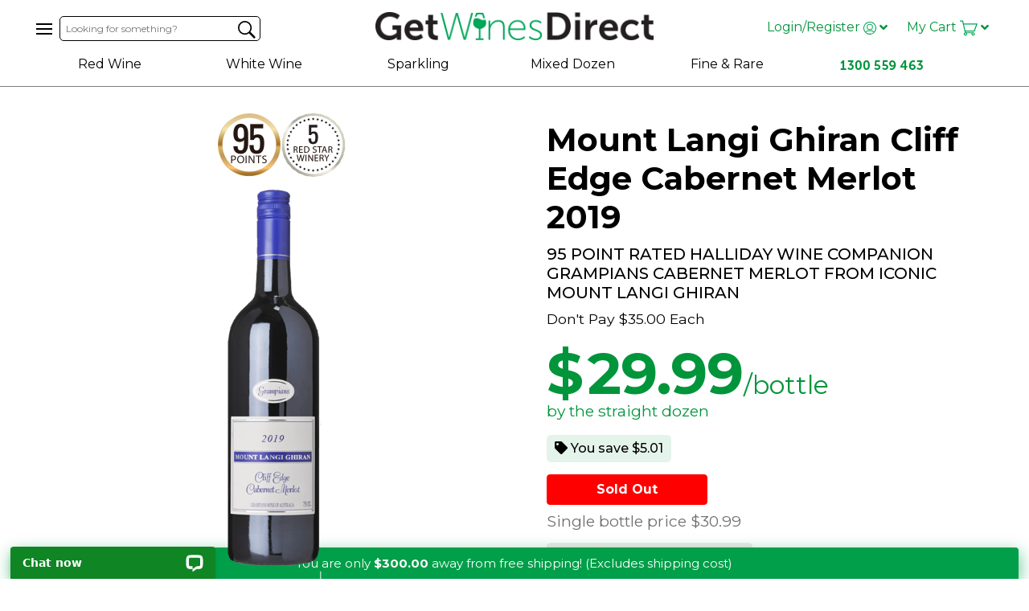

--- FILE ---
content_type: text/html; charset=UTF-8
request_url: https://www.getwinesdirect.com/red-wines/Mount-Langi-Ghiran-Cliff-Edge-Cabernet-Merlot-2019
body_size: 23012
content:
<!DOCTYPE HTML>
    <head>
        <meta http-equiv="X-UA-Compatible" content="IE=Edge" />
        <meta http-equiv="Content-Type" content="text/html; charset=utf-8">
                <!-- Start BounceX tag -->
        
        <script>
            (function(d) {
                var e = d.createElement('script');
                e.src = d.location.protocol + '//tag.bounceexchange.com/1202/i.js';
                e.async = true;
                d.getElementsByTagName("head")[0].appendChild(e);
            }(document));
        </script>
        
        <!-- End Bounce X tag -->
        <title>Mount Langi Ghiran Cliff Edge Cabernet Merlot 2019 | Get Wines Direct</title>
        <meta id="ctl00_metaDescription" name="description" content="Mount Langi Ghiran Cliff Edge Cabernet Merlot 2019,Deep crimson with purple hues. An engaging nose with fragrant florals, blackberry fruits and cassis, spice undertones. Bright blackberry, blackcurrant and cassis from the Cabernet Sauvignon are complimented by juicy plum fruits and black cherry notes from the Merlot. This classic Bordeaux blend displays perfumed florals, cedar and spiced dark chocolate. " />
        <meta id="ctl00_metaKeywords" name="keywords" content="Mount, Langi, Ghiran, Cliff, Edge, Cabernet, Merlot, 2019,  redwine, wine, online wine " />
                    <meta name="google-site-verification" content="NfCLQxRl-lh_Z3gNEov1N4CA40f0CyAOPH1WS_pF3a8" />
                <meta name="verify-v1" content="b90YV+AW90FkSWG/E7h7Z9ogMNOjf1bycQ9UbYFHIQk=" />
        <meta name="y_key" content="6a0f61d17aecf9af" />
                    <meta name="robots" content="index, follow" />
                <meta name="viewport" content="width=device-width, initial-scale=1, maximum-scale=1, user-scalable=0"/>
        <meta name="site_version" content="3" />
                <link rel="shortcut icon" href="/favicon.png" type="image/x-icon">
        <link rel="apple-touch-icon" sizes="57x57" href="/skin1/images/GWD_Apple_Icon_57x57px.png" />
        <link rel="apple-touch-icon" sizes="72x72" href="/skin1/images/GWD_Apple_Icon_72x72px.png" />
        <link rel="apple-touch-icon" sizes="114x114" href="/skin1/images/GWD_Apple_Icon_114x114px.png" />

        <link href="https://fonts.googleapis.com/css?family=Barlow+Condensed:300,400,600,700,800|Montserrat:200,300,400,500,600,700|Open+Sans:300,400,600|Oswald:600" rel="stylesheet">
        
        <script type="text/javascript">
            function isFirefoxWin() {
                return (navigator.appVersion.indexOf("Win")!=-1 && navigator.appCodeName.indexOf("Mozilla")!=-1);
            }

            
            if (isFirefoxWin() ) {
                document.getElementsByTagName('html')[0].setAttribute('class', 'firefox-win');
                var script = document.createElement("script");
                script.src = "https://use.typekit.net/veq0ics.js";
                script.type = "text/javascript";
                script.onload = function() {
                    try {
                        Typekit.load({async: true});
                    } catch (e) {}
                };
                document.getElementsByTagName('head')[0].appendChild(script);
            }
            
        </script>

        <meta property="og:title" content="Mount Langi Ghiran Cliff Edge Cabernet Merlot 2019 | Get Wines Direct" />
        <meta property="og:site_name" content="Get Wines Direct" />
        <meta property="og:description" content="Mount Langi Ghiran Cliff Edge Cabernet Merlot 2019,Deep crimson with purple hues. An engaging nose with fragrant florals, blackberry fruits and cassis, spice undertones. Bright blackberry, blackcurrant and cassis from the Cabernet Sauvignon are complimented by juicy plum fruits and black cherry notes from the Merlot. This classic Bordeaux blend displays perfumed florals, cedar and spiced dark chocolate. " />
        <meta property="og:url" content="https://www.getwinesdirect.com/red-wines/Mount-Langi-Ghiran-Cliff-Edge-Cabernet-Merlot-2019" />
        <meta property="og:image" content="https://s3-ap-southeast-2.amazonaws.com/gwd-cdn/images_newskin/TWCMLGCE19CM.png" />
        <meta property="og:type" content="website" />
        <meta property="fb:app_id" content="355043869013790" />
        <link media="all" rel="stylesheet" type="text/css" href="/sites/GetWinesDirect/css/app.css?id=95372a2fe3" />
        <!--[if IE]>
            <link media="all" rel="stylesheet" type="text/css" href="/skin1/css/bazaarvoice-85.css">
        <![endif]-->
        <script type="text/javascript">
            
                var $mcGoal = {'settings':{'uuid':'516c04a85792289a76460e6b7','dc':'us11'}};
            
        </script>

        <script type="text/javascript">
            var currentOrder = {"products":[],"warnings":[],"errors":false,"details":{"0":"","email_sha256":"e3b0c44298fc1c149afbf4c8996fb92427ae41e4649b934ca495991b7852b855"},"totals":{"subtotal":0,"subtotal_available_for_coupons":0,"display_subtotal":0,"total_cost":0,"total_cost_nt":0,"nt_adjustment":0,"nt_floor_price":0,"discount":0,"coupon_discount":0,"discounted_subtotal":"0.00","display_discounted_subtotal":0,"shipping_cost":0,"display_shipping_cost":0,"gift_note_fee":0,"tax":"0.00","total_discount":"0.00","payment_surcharge":0,"total_excl_surcharge":0,"free_shipping":false,"taxes":null,"afd_credit":0,"customer_credit":0,"case_discount_total":0,"subtotal_excl_gst":0,"gst":0,"state":"","fixed_floor_price":0,"tax_with_floor":"0.00","total_tax":0},"coupons":[],"orderid":0,"source_orderid":"","transaction_id":"","uid":"0\/*\/R","customer_id":0,"is_recurring":true,"is_current":false,"date":0,"status":"","delivery_instructions":"Authority to leave - at front door if not home.","delivery_instructions_other":"","free_amount":"0","fixed_discount":0,"fixed_gift_note_fee":0,"fixed_shipping_cost":0,"fixed_payment_surcharge":0,"fixed_floor_price_adjustment":0,"assigned_to":"","disposition":"","payment_surcharge":0,"gift_notes":"","gift_card_id":"","notes":"","is_gift":0,"auth_code":"","no_pick":"","no_inv_remove":"","has_presell_products":false,"on_hold":"","on_hold_reason":"","on_hold_notes":"","on_hold_release_date":"","deleted_coupons":[],"allow_modify_prices":false,"allow_modify_amounts":true,"allow_order_delete":true,"allow_order_modify":true,"has_gift_voucher":false,"only_gift_voucher":false,"only_electronic":false,"amount_saved":0,"free_shipping_qualified":false,"extras":{"PRODUCTS.QtyChanged":[]},"use_credit":0,"est_ship_date":"","est_delivery_date":"","cases":[],"upsells":{"has_suggestive_sell":false,"campaigns":[]}};
            var dbp =  { 
                environment: 'production',
                is_logged_in: 0,
                email: '',
                home_url: 'https://www.getwinesdirect.com',
                isUsingFallbackGateway: ''

                                                                             }; 
        </script>
        <link rel="stylesheet" href="/sites/GetWinesDirect/css/fontawesome-5.3.1-all.min.css" />
        
    <script>
        var dataLayer = [{
            "email": "",
            "userId": 0        }];
    </script>



<!-- Google Tag Manager -->
    <script>(function(w,d,s,l,i){w[l]=w[l]||[];w[l].push({'gtm.start':
                new Date().getTime(),event:'gtm.js'});var f=d.getElementsByTagName(s)[0],
            j=d.createElement(s),dl=l!='dataLayer'?'&l='+l:'';j.async=true;j.src=
            'https://www.googletagmanager.com/gtm.js?id='+i+dl;f.parentNode.insertBefore(j,f);
        })(window,document,'script','dataLayer','GTM-5XX7LF');</script>
<!-- End Google Tag Manager -->


<script>
    document.addEventListener("DOMContentLoaded", function (event) {
        dbpEvents.$on('AddedToCart', function (data) {
    dataLayer.push({
        'event': 'addToCart',
        'ecommerce': {
            'currencyCode': 'AUD',
            'add': {                                // 'add' actionFieldObject measures.
                'products': [{                        //  adding a product to a shopping cart.
                    'name': data.name,
                    'id': data.id,
                    'price': data.price,
                    'category': data.category,
                    'quantity': data.quantity
                }]
            }
        }
    });
});

        dbpEvents.$on('RemovedFromCart', function (data) {
    dataLayer.push({
        'event': 'removeFromCart',
        'ecommerce': {
            'currencyCode': 'AUD',
            'add': {                                // 'add' actionFieldObject measures.
                'products': [{                        //  adding a product to a shopping cart.
                    'name': data.name,
                    'id': data.id,
                    'price': data.price,
                    'category': data.category,
                    'quantity': data.quantity
                }]
            }
        }
    });
});

    });
</script>


<script>
    document.addEventListener("DOMContentLoaded", function (event) {
        setTimeout(function () {
    updateBanners();
}, 1);

dbpEvents.$on('OrderChangedPleaseUpdate', function (data) {
    updateBanners();
});

dbpEvents.$on('OrderChanged', function (data) {
    updateBanners();
});

function updateBanners() {
    $.get('/shipping-banner/info',
        {},
        function (response) {
            $('div#shipping_banner').remove();

            if (response && response.status && response.operationResult.amount > 0) {

                var bannerContent = '<div id="shipping_banner">You are only <b>$' + response.operationResult.amount + '</b> away from free shipping! (Excludes shipping cost)</div>';

                if (response.operationResult.top) {
                    var bannerTop = $(bannerContent)
                        .css({
                            padding: '5px 0px 5px 15px',
                            'background-color': '#019f49',
                            'color': 'white',
                            'font-size': '12px',
                            'letter-spacing': '-0.3px'
                        });
                    bannerTop
                        .clone()
                        .prependTo($('div.sidebar-cart div.cart-cases'));
                    bannerTop
                        .prependTo($('section.main-page div.totals'))
                        .css({
                            'margin-bottom': '8px'
                        });
                }

                if (response.operationResult.bottom) {
                    $(bannerContent)
                        .css({
                            position: 'fixed',
                            left: '1%',
                            bottom: '0px',
                            width: '98%',
                            'box-shadow': 'rgba(1, 159, 73, 0.6) 1px 6px 20px',
                            background: '#019f49',
                            padding: '10px 0.9em',
                            '-webkit-box-align': 'center',
                            'align-items': 'center',
                            'border-radius': '4px 4px 0px 0px',
                            height: 'auto',
                            color: 'rgb(255, 255, 255)',
                            'font-size': '15px',
                            'line-height': '1.3em',
                            'z-index': '2',
                            'text-align': 'center',
                        })
                        .prependTo($('body'));
                }
            }
        },
        'json'
    );
}

    });

        if (typeof dbp !== 'undefined') {
        dbp.shipping_banner_amount = 300;
    }
    
</script>

        
    <link rel="canonical" href="https://www.getwinesdirect.com/red-wines/Mount-Langi-Ghiran-Cliff-Edge-Cabernet-Merlot-2019" />
            <script type="text/javascript" src="//display.ugc.bazaarvoice.com/static/getwinesdirect/en_AU/bvapi.js"></script>
    
    
    <script type="text/javascript">
        $BV.configure("global", {
            submissionContainerUrl: "{$currrent_url}/bazaarvoice/index.html"
        });
    </script>
    

        
        <script async src="https://www.googletagmanager.com/gtag/js?id=G-TCZBRBSK3K"></script>
        <script>
            window.dataLayer = window.dataLayer || [];
            function gtag(){dataLayer.push(arguments);}
            gtag('js', new Date());
            gtag('config', 'G-TCZBRBSK3K');
        </script>

        <script id="mcjs">!function(c,h,i,m,p){m=c.createElement(h),p=c.getElementsByTagName(h)[0],m.async=1,m.src=i,p.parentNode.insertBefore(m,p)}(document,"script","https://chimpstatic.com/mcjs-connected/js/users/516c04a85792289a76460e6b7/ff4338b7071bd6009d22e8c9d.js");</script>
        
    </head>
    <body class="product-index">
    <script async src="https://t.cfjump.com/tag/9371"></script>
    
<!-- Google Tag Manager (noscript) -->
    <noscript><iframe src="https://www.googletagmanager.com/ns.html?id=GTM-5XX7LF"
                          height="0" width="0" style="display:none;visibility:hidden"></iframe></noscript>
<!-- End Google Tag Manager (noscript) -->


        <div id="app"  v-bind:class="{'is-mega-menu-open': isMegaMenuOpen, 'has-open-menu': hasOpenMenu, 'has-open-right-bar': hasOpenRightBar }" >
            <div class="mega-overlay-watcher" v-on:mouseover="closeMegaMenu()" v-bind:style="overlayStyling"></div>
            <div class="sidenav"  v-bind:class="{'is-open': isSideNavOpen }"  v-on:mouseover="closeMegaMenu()">
                <a href="javascript:void(0)" v-on:click="toggleSideNav()" class="closebtn">&times;</a>
                <a href="/">Home</a>
                <a href="/about-us">About Us</a>
                <a href="/page/59/Help">Help</a>
                <a href="javascript:;" onclick="contactUsModal()" class="">Contact</a>
                <a href="javascript:;" onclick="exclusiveDealsModal()" >Receive Exclusive Deals</a>
                
                <a href="javascript:;" onclick="labelDesignModal()" >Label Design</a>
                <a href="/basket" class="cart" title="View Order">
                    <img src="/skin1/images/mobile_menu_cart.png" alt="mobile menu cart">My Cart (0)
                </a>
                            </div>
            <div class="rightnav" v-on:mouseover="closeMegaMenu()">
                <a href="javascript:;" class="closebtn" v-on:click="closeRightSidebar"><img src="/sites/GetWinesDirect/images/right-menu-close-icon.png" /></a>
                <div v-show="isLoginOpen" class="sidebar-login-form">
                                            <div class="heading-item text-center">Login</div>
                        <div class="text-heading text-center mb-2 ">Existing Customers</div>
                        <login-form redirect-to="/red-wines/Mount-Langi-Ghiran-Cliff-Edge-Cabernet-Merlot-2019" inline-template>
                            <form method="POST" action="/login" class="form-inline" v-on:submit.prevent="doLogin">
                                <div v-cloak v-if="errorMessage != ''" v-html="errorMessage" class="login-form-error-message"></div>

                                <div class="input-with-icon mb-3">
                                    <div class="icon">
                                        <i class="fa fa-user"></i>
                                    </div>
                                    <div class="my-input">
                                        <input type="email" id="email" v-model="user.email" placeholder="Email"  class="form-control" value="" required />
                                    </div>
                                </div>

                                <div class="input-with-icon mb-3">
                                    <div class="icon">
                                        <i class="fa fa-key"></i>
                                    </div>
                                    <div class="my-input">
                                        <input type="password" id="password" v-model="user.password" placeholder="Password"  class="form-control" value="" required />
                                    </div>
                                </div>

                                <div class="text-center mb-3 full-width">
                                    <button type="submit" class="btn btn-primary ">
                                        <span v-cloak v-if="isLoggingIn"><i class='fas fa-spinner fa-spin'></i> Logging In!</span>
                                        <span v-if="!isLoggingIn">Login</span>
                                    </button>
                                </div>

                                <div class="text-center mb-3 full-width">
                                    <a href="javascript:;"  onclick="forgotPasswordModal();" class="btn btn-primary btn-subdued btn-forgot-password ">Forgot your password</a>
                                </div>
                            </form>
                        </login-form>





                        <div class="text-heading text-center mt-3 mb-2">New Customer</div>
                        <a href="/register" class="btn btn-primary btn-block new-account-link text-uppercase">Click To Create An Account</a>
                                    </div>
                <div v-show="isCartOpen" class="sidebar-cart">
                    <div class="heading-item text-center">Your Cart</div>

                    <order-edit :order="currentOrder" area="header" inline-template>
                        
<div class="cart-cases">
    <div v-if="isEmpty" class="empty-order">
        Your order is empty!
    </div>
    <div v-if="!isEmpty">
        <div class="cases-in-order" v-bind:style="headerHeight">
            <div class="case-block" v-for="(scase, key) in order.cases" v-bind:class="{'complete': scase.complete, 'incomplete': !scase.complete}">
                <div class="inner">
                    <div class="heading">
                        <div class="case-index" v-if="!scase.is_gift_card"><span class="case-counter">Case {{key + 1}} - </span></div>
                        <div class="case-index" v-if="scase.is_gift_card"><span class="case-counter">Gift Card - </span></div>
                        <div class="case-title" v-bind:class="{'case-title-ready': scase.complete, 'case-title-not-ready': !scase.complete}">
                            <span v-if="scase.complete">Ready To Checkout</span>
                            <span v-if="!scase.complete">Incomplete</span>
                        </div>
                        <div class="price float-right">
                            <span v-if="scase.price == 0.00">FREE!</span>
                            <span v-if="scase.price > 0.00">{{ scase.price | currency}}</span>
                        </div>
                    </div>
                    <div v-if="!scase.is_gift_card">
                        <div class="bottles-in-case actual-case" v-bind:class="{'qty-selector-is-open-on-product': isQuantitySelectorOpenForCase(key)}" >
                        <div v-if="scase.allow_additional" v-for="(product, productIndex) in scase.products" class="bottle" v-bind:class="caseBottleClass(product, productIndex)" v-on:click="changeQuantity(product, productIndex, key, $event)">
                            <img v-bind:src="bottleImage(product.product)" v-if="!product.fake && !product.is_pre_mixed" />
                            <img src="/skin1/images/blank-bottle-same-size.png"  v-if="product.fake && !product.is_pre_mixed" />
                            <img v-bind:src="bottlePreMixedImage(product, productIndex)"  v-if="product.is_pre_mixed" />
                            <div v-if="product.fake && !product.is_pre_mixed" class="index">{{productIndex + 1}}</div>

                            <div class="open-icon"></div>
                            <!-- qty selector -->
                            <div class="qty-selector" v-if="!product.fake">
                                <div class="inner">
                                    <div class="product-name">{{product.product.details.product}}</div>

                                    <div class="row pt-4">
                                        <div class="col-4 product-total pl-0">
                                            ${{product.product.subtotal}}
                                        </div>
                                        <div class="col-8 pr-0">
                                            <div class="qty-amount text-right">
                                                <button v-show="product.product.allow_modify_amount" class="change-btn-qty" v-on:click="changeCaseProductAmount(product.product, -1, $event)">-</button>
                                                <input type="text" maxlength="3"
                                                       v-bind:readonly="product.product.amount_readonly"
                                                       v-model="product.product.amount"
                                                       v-on:change="changeCaseProductAmount(product.product, 0, $event)" v-clear-on-input />
                                                <button v-show="product.product.allow_modify_amount" class="change-btn-qty" v-on:click="changeCaseProductAmount(product.product, 1, $event)">+</button>

                                                <a href="javascript:;" class="remove-all-link" v-on:click="deleteProductItemId(product.product.item_id, $event)">X</a>
                                            </div>
                                        </div>
                                    </div>

                                </div>
                            </div>
                            <!-- / qty selector -->
                        </div>
                        <div v-if=" scase.is_standalone_product">
                            <img v-bind:src="bottleImage(scase.products[0].product)" style="max-height: 69px;" />
                        </div>
                    </div>
                    </div>
                    <div v-if="scase.is_gift_card">
                        <img src="/skin1/images/gift_card.png" style="max-width:124px;" />

                        <span ng-show="scase.products[0].product.details.gift_card">
                            {{ scase.products[0].product.details.product }} for {{scase.products[0].product.options.recipient_name}}
                        </span>
                    </div>

                    <div class="click-to-modify-notice">
                        <span v-if="scase.is_case_product">&nbsp;</span>
                        <span v-if="! scase.is_case_product && !scase.is_gift_card ">Click on any bottle to modify quantities</span>

                        <a class="float-right remove-case-link" v-on:click="removeCase(key, $event)">Remove Case</a>
                    </div>
                </div>
                <div v-if="!scase.complete" class="incomplete-notice">Minimum Case Size Is 12 Bottles</div>
            </div>
        </div>

        <div class="inner">
            <div class="totals">
                <div class="subtotal mb-2">
                    <div class="row">
                        <div class="col-4">Subtotal</div>
                        <div class="col-8 text-right">{{order.totals.subtotal | currency}}</div>
                    </div>
                </div>
                <div class="shipping mb-2">
                    <div class="row">
                        <div class="col-4">
                            <span v-if="hasShipsterCoupon">
                                <img src="/skin1/images/shipster-small.png" />
                            </span>
                            <span v-if="!hasShipsterCoupon">Shipping</span>
                        </div>
                        <div class="col-8 text-right">
                            <span v-if="!order.customer_id && order.totals.shipping_cost === 0
                            && typeof window.dbp.shipping_banner_amount !== 'undefined'
                            && order.totals.subtotal < window.dbp.shipping_banner_amount">TBA</span>
                            <span v-else-if="currentOrder.totals.shipping_cost == 0">FREE SHIPPING</span>
                            <span v-else="order.totals.shipping_cost != 0">{{order.totals.shipping_cost | currency}}</span>
                        </div>
                    </div>
                </div>
                <div class="mb-2" ng-if="order.totals.discount != 0">
                    <div class="row">
                        <div class="col-sm-4">Discount</div>
                        <div class="col-sm-8 text-right">-{{ order.totals.discount | currency }}</div>
                    </div>
                </div>
                <div v-for="coupon in order.coupons" class="coupon-codes row" v-if="!coupon.afd_credit && coupon.coupon_name != 'SHIPSTER'">
                    <div class="col-sm-6">
                        <span v-if='coupon.is_voucher'>Gift Card</span>
                        <span v-if='!coupon.is_voucher'>Discount Code ({{ coupon.coupon_name }})
                            <a v-if="coupon.coupon_name != 'SHIPSTER'" v-on:click="discardVoucher(coupon)" class="discard-voucher"><img src="/skin1/images/gray_delete.png" alt="gray x" width="18" height="18"></a>
                        </span>
                    </div>
                    <div class="col-sm-6 pull-right text-right">-{{ coupon.discount_value | currency }}</div>
                </div>
                <hr />
                <div class="total mb-2">
                    <div class="row details">
                        <div class="col-4">Total</div>
                        <div class="col-8 text-right total-amount">AUD {{order.totals.total_cost | currency}}</div>
                    </div>
                    <div class="gst">Including {{order.totals.tax | currency}} GST</div>
                </div>
            </div>
            <div v-if="showPayNowButtonInHeader">
                <a href="/basket" class="btn btn-primary btn-block mt-3 pay-securely-now" v-bind:class="{'disabled': isSavingOrder}">
                    <span v-if="!isSavingOrder">Review Shopping Cart</span>
                    <span v-if="isSavingOrder">Saving...</span>
                </a>
            </div>
        </div>
    </div>
</div>

                    </order-edit>
                </div>
            </div>
            <section class="main-page shrink-if-open">
                <header class="shrink-if-open">
    <div class="max-1200">
        <!-- top row: login, side nav, cart -->
        <div v-on:mouseover="closeMegaMenu()" class="top-row row clearfix">
            <div class="left-of-logo">
                <div class="hamburger" v-on:click="toggleSideNav()">
                    <div class="line"></div>
                    <div class="line"></div>
                    <div class="line"></div>
                </div>
                <div class="mobile-search-box">
                    <button v-on:click="toggleMobileSearchForm()"></button>
                </div>
                <div class="search-box">
                    <quick-search inline-template >
                        <form method="GET" action="/browse" class="clearfix">
    <input type="text" name="term" placeholder="Looking for something?" />
    <button type="submit"></button>
    
</form>

                    </quick-search>
                </div>
            </div>

            <div class="logo">
                <a href="/">
                    
                        
                    
                        <img src="/sites/GetWinesDirect/images/new_images/gwd_logo.png" alt="Get Wines Direct "/>
                    

                </a>
            </div>

            <div class="right-of-logo">
                <div class="header-phone">
                    <a href="tel:1300 559 463" class="primary-link primary-color"><i class="fa fa-phone"></i></a>
                </div>
                                    <div class="login-register-toggle" v-on:click="toggleMobileLoginForm()">
                        <img src="/sites/GetWinesDirect/images/not-logged-in.svg" class="svg-icon" />
                    </div>
                    <div class="login-register">
                        <a href="javascript:;" v-on:click="toggleLoginSidebar"  v-bind:class="{'is-open': isLoginOpen}"  >
                            Login/Register
                            <img src="/sites/GetWinesDirect/images/not-logged-in.svg" class="svg-icon small" v-if="!isLoginOpen" />
                            <img src="/sites/GetWinesDirect/images/not-logged-in-white.svg" v-cloak class="svg-icon small" v-if="isLoginOpen" />
                            <i class="fa fa-angle-down" v-if="!isLoginOpen"></i>
                            <i class="fa fa-angle-up" v-cloak v-if="isLoginOpen"></i>
                        </a>
                    </div>
                                <div class="my-cart-toggle" v-on:click="toggleMobileCartForm()">
                    <img src="/sites/GetWinesDirect/images/cart-empty.svg" class="svg-icon" v-if="totalVisibleItems == 0" />
                    <img src="/sites/GetWinesDirect/images/cart-full.svg" class="svg-icon"  v-cloak  v-if="totalVisibleItems > 0" />
                    <span class="mobile-badge" v-cloak v-if="totalVisibleItems > 0" v-html="totalVisibleItems"></span>
                </div>
                <div class="my-cart">
                    <a href="javascript:;" v-on:click="toggleCartSidebar"  v-bind:class="{'is-open': isCartOpen}"  >My Cart
                         <span class="tablet-cart-icon-container">
                            <img src="/sites/GetWinesDirect/images/cart-empty.svg" class="svg-icon small" v-if="!isCartOpen && totalVisibleItems == 0" />
                            <img src="/sites/GetWinesDirect/images/cart-empty-white.svg" class="svg-icon small" v-cloak v-if="isCartOpen && totalVisibleItems == 0" />
                            <img src="/sites/GetWinesDirect/images/cart-full.svg" class="svg-icon small"  v-cloak  v-if="!isCartOpen && totalVisibleItems > 0" />
                            <img src="/sites/GetWinesDirect/images/cart-full-white.svg" class="svg-icon small"  v-cloak  v-if="isCartOpen && totalVisibleItems > 0" />
                        </span>
                        <i class="fa fa-angle-down" v-if="!isCartOpen"></i>
                        <i class="fa fa-angle-up" v-cloak v-if="isCartOpen"></i>
                    </a>
                </div>
            </div>
        </div>
        <!-- /top row: login, side nav, cart -->

        <!-- mobile search form -->
        <div class="mobile-search-form"  v-bind:class="{'show': shouldShowMobileSearchForm}" >
            <div class="search-box">
                <quick-search inline-template >
                    <form method="GET" action="/browse" class="clearfix">
    <input type="text" name="term" placeholder="Looking for something?" />
    <button type="submit"></button>
    
</form>

                </quick-search>
            </div>
        </div>
        <!-- / mobile search form -->

        <!-- mobile login form -->
        <div class="mobile-login-form"  v-bind:class="{'is-open': isMobileLoginFormOpen }"  >
            <div class="mobile-login-form-overlay"></div>
            <div class="content ">
                
                    <div class="primary-color-text text-center font-weight-bold mobile-section-heading">Customer Login</div>

                    <login-form redirect-to="/red-wines/Mount-Langi-Ghiran-Cliff-Edge-Cabernet-Merlot-2019" inline-template>
                        <form method="POST" action="/login" class="form-inline" v-on:submit.prevent="doLogin">
                            <div v-cloak v-if="errorMessage != ''" v-html="errorMessage" class="login-form-error-message"></div>

                            <div class="form-group mb-3">
                                <label for="mobile_email">Email</label>
                                <input type="email" id="mobile_email" v-model="user.email" class="form-control" value="" required />
                            </div>

                            <div class="form-group mb-3">
                                <label for="mobile_password">Password</label>
                                <input type="password" id="mobile_password" v-model="user.password" class="form-control" value="" required />
                            </div>

                            <button type="submit" class="btn btn-primary btn-block mb-1 mobile-action-link">
                                <span v-cloak v-if="isLoggingIn"><i class='fas fa-spinner fa-spin'></i> Logging In!</span>
                                <span v-if="!isLoggingIn">Login</span>
                            </button>

                            <a href="javascript:;" onclick="forgotPasswordModal();" class="btn btn-primary btn-subdued btn-forgot-password mt-2">Forgot your password</a>
                        </form>
                    </login-form>





                    <div class="primary-color-text text-center mt-3 mb-2 font-weight-bold mobile-section-heading">New Customer</div>
                    <a href="/register" class="btn btn-primary btn-block new-account-link mobile-action-link text-uppercase">Create An Account</a>
                            </div>
        </div>
        <!-- /mobile login form -->

        <!-- mobile cart form -->
        <div class="mobile-cart-form"  v-bind:class="{'is-open': isMobileCartFormOpen }"  >
            <div class="content">
                <order-edit :order="currentOrder" area="header" inline-template>
                    
<div class="cart-cases">
    <div v-if="isEmpty" class="empty-order">
        Your order is empty!
    </div>
    <div v-if="!isEmpty">
        <div class="cases-in-order" v-bind:style="headerHeight">
            <div class="case-block" v-for="(scase, key) in order.cases" v-bind:class="{'complete': scase.complete, 'incomplete': !scase.complete}">
                <div class="inner">
                    <div class="heading">
                        <div class="case-index" v-if="!scase.is_gift_card"><span class="case-counter">Case {{key + 1}} - </span></div>
                        <div class="case-index" v-if="scase.is_gift_card"><span class="case-counter">Gift Card - </span></div>
                        <div class="case-title" v-bind:class="{'case-title-ready': scase.complete, 'case-title-not-ready': !scase.complete}">
                            <span v-if="scase.complete">Ready To Checkout</span>
                            <span v-if="!scase.complete">Incomplete</span>
                        </div>
                        <div class="price float-right">
                            <span v-if="scase.price == 0.00">FREE!</span>
                            <span v-if="scase.price > 0.00">{{ scase.price | currency}}</span>
                        </div>
                    </div>
                    <div v-if="!scase.is_gift_card">
                        <div class="bottles-in-case actual-case" v-bind:class="{'qty-selector-is-open-on-product': isQuantitySelectorOpenForCase(key)}" >
                        <div v-if="scase.allow_additional" v-for="(product, productIndex) in scase.products" class="bottle" v-bind:class="caseBottleClass(product, productIndex)" v-on:click="changeQuantity(product, productIndex, key, $event)">
                            <img v-bind:src="bottleImage(product.product)" v-if="!product.fake && !product.is_pre_mixed" />
                            <img src="/skin1/images/blank-bottle-same-size.png"  v-if="product.fake && !product.is_pre_mixed" />
                            <img v-bind:src="bottlePreMixedImage(product, productIndex)"  v-if="product.is_pre_mixed" />
                            <div v-if="product.fake && !product.is_pre_mixed" class="index">{{productIndex + 1}}</div>

                            <div class="open-icon"></div>
                            <!-- qty selector -->
                            <div class="qty-selector" v-if="!product.fake">
                                <div class="inner">
                                    <div class="product-name">{{product.product.details.product}}</div>

                                    <div class="row pt-4">
                                        <div class="col-4 product-total pl-0">
                                            ${{product.product.subtotal}}
                                        </div>
                                        <div class="col-8 pr-0">
                                            <div class="qty-amount text-right">
                                                <button v-show="product.product.allow_modify_amount" class="change-btn-qty" v-on:click="changeCaseProductAmount(product.product, -1, $event)">-</button>
                                                <input type="text" maxlength="3"
                                                       v-bind:readonly="product.product.amount_readonly"
                                                       v-model="product.product.amount"
                                                       v-on:change="changeCaseProductAmount(product.product, 0, $event)" v-clear-on-input />
                                                <button v-show="product.product.allow_modify_amount" class="change-btn-qty" v-on:click="changeCaseProductAmount(product.product, 1, $event)">+</button>

                                                <a href="javascript:;" class="remove-all-link" v-on:click="deleteProductItemId(product.product.item_id, $event)">X</a>
                                            </div>
                                        </div>
                                    </div>

                                </div>
                            </div>
                            <!-- / qty selector -->
                        </div>
                        <div v-if=" scase.is_standalone_product">
                            <img v-bind:src="bottleImage(scase.products[0].product)" style="max-height: 69px;" />
                        </div>
                    </div>
                    </div>
                    <div v-if="scase.is_gift_card">
                        <img src="/skin1/images/gift_card.png" style="max-width:124px;" />

                        <span ng-show="scase.products[0].product.details.gift_card">
                            {{ scase.products[0].product.details.product }} for {{scase.products[0].product.options.recipient_name}}
                        </span>
                    </div>

                    <div class="click-to-modify-notice">
                        <span v-if="scase.is_case_product">&nbsp;</span>
                        <span v-if="! scase.is_case_product && !scase.is_gift_card ">Click on any bottle to modify quantities</span>

                        <a class="float-right remove-case-link" v-on:click="removeCase(key, $event)">Remove Case</a>
                    </div>
                </div>
                <div v-if="!scase.complete" class="incomplete-notice">Minimum Case Size Is 12 Bottles</div>
            </div>
        </div>

        <div class="inner">
            <div class="totals">
                <div class="subtotal mb-2">
                    <div class="row">
                        <div class="col-4">Subtotal</div>
                        <div class="col-8 text-right">{{order.totals.subtotal | currency}}</div>
                    </div>
                </div>
                <div class="shipping mb-2">
                    <div class="row">
                        <div class="col-4">
                            <span v-if="hasShipsterCoupon">
                                <img src="/skin1/images/shipster-small.png" />
                            </span>
                            <span v-if="!hasShipsterCoupon">Shipping</span>
                        </div>
                        <div class="col-8 text-right">
                            <span v-if="!order.customer_id && order.totals.shipping_cost === 0
                            && typeof window.dbp.shipping_banner_amount !== 'undefined'
                            && order.totals.subtotal < window.dbp.shipping_banner_amount">TBA</span>
                            <span v-else-if="currentOrder.totals.shipping_cost == 0">FREE SHIPPING</span>
                            <span v-else="order.totals.shipping_cost != 0">{{order.totals.shipping_cost | currency}}</span>
                        </div>
                    </div>
                </div>
                <div class="mb-2" ng-if="order.totals.discount != 0">
                    <div class="row">
                        <div class="col-sm-4">Discount</div>
                        <div class="col-sm-8 text-right">-{{ order.totals.discount | currency }}</div>
                    </div>
                </div>
                <div v-for="coupon in order.coupons" class="coupon-codes row" v-if="!coupon.afd_credit && coupon.coupon_name != 'SHIPSTER'">
                    <div class="col-sm-6">
                        <span v-if='coupon.is_voucher'>Gift Card</span>
                        <span v-if='!coupon.is_voucher'>Discount Code ({{ coupon.coupon_name }})
                            <a v-if="coupon.coupon_name != 'SHIPSTER'" v-on:click="discardVoucher(coupon)" class="discard-voucher"><img src="/skin1/images/gray_delete.png" alt="gray x" width="18" height="18"></a>
                        </span>
                    </div>
                    <div class="col-sm-6 pull-right text-right">-{{ coupon.discount_value | currency }}</div>
                </div>
                <hr />
                <div class="total mb-2">
                    <div class="row details">
                        <div class="col-4">Total</div>
                        <div class="col-8 text-right total-amount">AUD {{order.totals.total_cost | currency}}</div>
                    </div>
                    <div class="gst">Including {{order.totals.tax | currency}} GST</div>
                </div>
            </div>
            <div v-if="showPayNowButtonInHeader">
                <a href="/basket" class="btn btn-primary btn-block mt-3 pay-securely-now" v-bind:class="{'disabled': isSavingOrder}">
                    <span v-if="!isSavingOrder">Review Shopping Cart</span>
                    <span v-if="isSavingOrder">Saving...</span>
                </a>
            </div>
        </div>
    </div>
</div>

                </order-edit>
            </div>
        </div>
        <!-- / mobile cart form -->

        <div class="bottom-row">
            <!-- mega menu -->
            <div class="megamenu">
                <ul class="main-menu">
                                                                                    <li class="" v-on:mouseover="openMegaMenu(0)"  v-bind:class="{'is-open': (isMegaMenuOpen && megaMenuOpenIndex ==  0  )}"  >
                            <a href="/red-wine" class="primary-link ">Red Wine</a>
                        </li>
                                            <li class="" v-on:mouseover="openMegaMenu(1)"  v-bind:class="{'is-open': (isMegaMenuOpen && megaMenuOpenIndex ==  1  )}"  >
                            <a href="/white-wine" class="primary-link ">White Wine</a>
                        </li>
                                            <li class="" v-on:mouseover="openMegaMenu(2)"  v-bind:class="{'is-open': (isMegaMenuOpen && megaMenuOpenIndex ==  2  )}"  >
                            <a href="/sparkling-wine" class="primary-link ">Sparkling</a>
                        </li>
                                            <li class="" v-on:mouseover="openMegaMenu(3)"  v-bind:class="{'is-open': (isMegaMenuOpen && megaMenuOpenIndex ==  3  )}"  >
                            <a href="/mixed-dozen-wine" class="primary-link ">Mixed Dozen</a>
                        </li>
                                            <li class="" v-on:mouseover="openMegaMenu(4)"  v-bind:class="{'is-open': (isMegaMenuOpen && megaMenuOpenIndex ==  4  )}"  >
                            <a href="/fine-and-rare-wine" class="primary-link ">Fine &amp; Rare</a>
                        </li>
                    
                    <li><a href="tel:1300 559 463" class="primary-link primary-color"><img src="https://www.getwinesdirect.com/sites/GetWinesDirect/images/gwd-phone-number-top.png"></a></li>
                </ul>
            </div>
            <!-- / mega menu -->
        </div>
    </div>

    <div class="megamenu-items"  v-bind:class="{'is-mega-menu-open': isMegaMenuOpen }" >
                    <div class="item max-1200"  v-bind:class="{'open-menu': megaMenuOpenIndex == 0  }" >
                                                                                    <div class="nav-column">
                            <span class="megaheading">Style</span>
                                                            <ul>
                                                                            <li>
                                            <a href="/red-wine/shiraz">
                                                                                                                                                            Shiraz & Blends
                                                                                                        (142)
                                                                                            </a>
                                        </li>
                                                                            <li>
                                            <a href="/red-wine/cabernet">
                                                                                                                                                            Cabernet & Blends
                                                                                                        (56)
                                                                                            </a>
                                        </li>
                                                                            <li>
                                            <a href="/red-wines/rose">
                                                                                                                                                            Rose
                                                                                                        (9)
                                                                                            </a>
                                        </li>
                                                                            <li>
                                            <a href="/red-wines/merlot">
                                                                                                                                                            Merlot & Blends
                                                                                                        (4)
                                                                                            </a>
                                        </li>
                                                                            <li>
                                            <a href="/red-wines/grenache">
                                                                                                                                                            Grenache & Blends
                                                                                                        (10)
                                                                                            </a>
                                        </li>
                                                                            <li>
                                            <a href="/red-wines/pinot-&-Blends">
                                                                                                                                                            Pinot & Blends
                                                                                                        (23)
                                                                                            </a>
                                        </li>
                                                                            <li>
                                            <a href="/red-wines/other">
                                                                                                                                                            Other
                                                                                                        (20)
                                                                                            </a>
                                        </li>
                                    
                                </ul>
                                                    </div>

                                                                                            <div class="nav-column">
                            <span class="megaheading">Price</span>
                                                            <ul>
                                                                            <li>
                                            <a href="/red-wine?price=0,10">
                                                                                                                                                                                                                        Under 10
                                                                                                                                                                (102)
                                                                                            </a>
                                        </li>
                                                                            <li>
                                            <a href="/red-wine?price=10,20">
                                                                                                                                                                                                                        10 - 20
                                                                                                                                                                (82)
                                                                                            </a>
                                        </li>
                                                                            <li>
                                            <a href="/red-wine?price=20,30">
                                                                                                                                                                                                                        20 - 30
                                                                                                                                                                (17)
                                                                                            </a>
                                        </li>
                                                                            <li>
                                            <a href="/red-wine?price=30,50">
                                                                                                                                                                                                                        30 - 50
                                                                                                                                                                (25)
                                                                                            </a>
                                        </li>
                                                                            <li>
                                            <a href="/red-wine?price=50,75">
                                                                                                                                                                                                                        50 - 75
                                                                                                                                                                (8)
                                                                                            </a>
                                        </li>
                                                                            <li>
                                            <a href="/red-wine?price=75,100">
                                                                                                                                                                                                                        75 - 100
                                                                                                                                                                (4)
                                                                                            </a>
                                        </li>
                                                                            <li>
                                            <a href="/red-wine?price=100,">
                                                                                                                                                                                                                        Over 100
                                                                                                                                                                (27)
                                                                                            </a>
                                        </li>
                                    
                                </ul>
                                                    </div>

                                                    <div class="item-clearer clearfix"></div>
                                                                                            <div class="nav-column">
                            <span class="megaheading">Region</span>
                                                            <ul>
                                                                            <li>
                                            <a href="/red-wine?region=Barossa Valley">
                                                                                                                                                            Barossa Valley
                                                                                                        (64)
                                                                                            </a>
                                        </li>
                                                                            <li>
                                            <a href="/red-wine?region=South Australia">
                                                                                                                                                            South Australia
                                                                                                        (62)
                                                                                            </a>
                                        </li>
                                                                            <li>
                                            <a href="/red-wine?region=Mclaren Vale">
                                                                                                                                                            Mclaren Vale
                                                                                                        (29)
                                                                                            </a>
                                        </li>
                                                                            <li>
                                            <a href="/red-wine?region=Clare Valley">
                                                                                                                                                            Clare Valley
                                                                                                        (15)
                                                                                            </a>
                                        </li>
                                                                            <li>
                                            <a href="/red-wine?region=Coonawarra">
                                                                                                                                                            Coonawarra
                                                                                                        (11)
                                                                                            </a>
                                        </li>
                                                                            <li>
                                            <a href="/red-wine?region=Tasmania">
                                                                                                                                                            Tasmania
                                                                                                        (10)
                                                                                            </a>
                                        </li>
                                                                            <li>
                                            <a href="/red-wine?region=Adelaide Hills">
                                                                                                                                                            Adelaide Hills
                                                                                                        (9)
                                                                                            </a>
                                        </li>
                                    
                                </ul>
                                                    </div>

                                                                                            <div class="nav-column">
                            <span class="megaheading">Vintage</span>
                                                            <ul>
                                                                            <li>
                                            <a href="/red-wine?vintage=1999">
                                                                                                                                                            1999
                                                                                                        (1)
                                                                                            </a>
                                        </li>
                                                                            <li>
                                            <a href="/red-wine?vintage=2008">
                                                                                                                                                            2008
                                                                                                        (1)
                                                                                            </a>
                                        </li>
                                                                            <li>
                                            <a href="/red-wine?vintage=2010">
                                                                                                                                                            2010
                                                                                                        (3)
                                                                                            </a>
                                        </li>
                                                                            <li>
                                            <a href="/red-wine?vintage=2013">
                                                                                                                                                            2013
                                                                                                        (2)
                                                                                            </a>
                                        </li>
                                                                            <li>
                                            <a href="/red-wine?vintage=2014">
                                                                                                                                                            2014
                                                                                                        (2)
                                                                                            </a>
                                        </li>
                                                                            <li>
                                            <a href="/red-wine?vintage=2015">
                                                                                                                                                            2015
                                                                                                        (1)
                                                                                            </a>
                                        </li>
                                                                            <li>
                                            <a href="/red-wine?vintage=2016">
                                                                                                                                                            2016
                                                                                                        (3)
                                                                                            </a>
                                        </li>
                                    
                                </ul>
                                                    </div>

                                                    <div class="item-clearer clearfix"></div>
                                                                                            <div class="nav-column">
                            <span class="megaheading">Brand</span>
                                                            <ul>
                                                                            <li>
                                            <a href="/red-wine?brand=1838 Reserve">
                                                                                                                                                            1838 Reserve
                                                                                                        (1)
                                                                                            </a>
                                        </li>
                                                                            <li>
                                            <a href="/red-wine?brand=Amakira">
                                                                                                                                                            Amakira
                                                                                                        (2)
                                                                                            </a>
                                        </li>
                                                                            <li>
                                            <a href="/red-wine?brand=Amicus">
                                                                                                                                                            Amicus
                                                                                                        (2)
                                                                                            </a>
                                        </li>
                                                                            <li>
                                            <a href="/red-wine?brand=Bay Of Fires">
                                                                                                                                                            Bay Of Fires
                                                                                                        (1)
                                                                                            </a>
                                        </li>
                                                                            <li>
                                            <a href="/red-wine?brand=Billecart Salmon">
                                                                                                                                                            Billecart Salmon
                                                                                                        (1)
                                                                                            </a>
                                        </li>
                                                                            <li>
                                            <a href="/red-wine?brand=Bleasdale">
                                                                                                                                                            Bleasdale
                                                                                                        (1)
                                                                                            </a>
                                        </li>
                                                                            <li>
                                            <a href="/red-wine?brand=Brockenchack">
                                                                                                                                                            Brockenchack
                                                                                                        (2)
                                                                                            </a>
                                        </li>
                                    
                                </ul>
                                                    </div>

                                                                                                
                                            </div>
                    <div class="item max-1200"  v-bind:class="{'open-menu': megaMenuOpenIndex == 1  }" >
                                                                                    <div class="nav-column">
                            <span class="megaheading">Style</span>
                                                            <ul>
                                                                            <li>
                                            <a href="/white-wine/Pinot-Gris-&-Pinot-Grigio">
                                                                                                                                                            Pinot Gris & Grigio
                                                                                                        (22)
                                                                                            </a>
                                        </li>
                                                                            <li>
                                            <a href="/white-wines/sauvignon-blanc">
                                                                                                                                                            Sauvignon Blanc
                                                                                                        (32)
                                                                                            </a>
                                        </li>
                                                                            <li>
                                            <a href="/white-wines/semillon-&-Blends">
                                                                                                                                                            Semillon & Blends
                                                                                                        (0)
                                                                                            </a>
                                        </li>
                                                                            <li>
                                            <a href="/white-wines/chardonnay">
                                                                                                                                                            Chardonnay
                                                                                                        (43)
                                                                                            </a>
                                        </li>
                                                                            <li>
                                            <a href="/white-wines/moscato">
                                                                                                                                                            Moscato
                                                                                                        (5)
                                                                                            </a>
                                        </li>
                                                                            <li>
                                            <a href="/white-wines/riesling">
                                                                                                                                                            Riesling
                                                                                                        (10)
                                                                                            </a>
                                        </li>
                                                                            <li>
                                            <a href="/white-wines/sauvignon-blanc-blends">
                                                                                                                                                            Sauvignon Blanc & Blends
                                                                                                        (32)
                                                                                            </a>
                                        </li>
                                    
                                </ul>
                                                    </div>

                                                                                            <div class="nav-column">
                            <span class="megaheading">Price</span>
                                                            <ul>
                                                                            <li>
                                            <a href="/white-wine?price=0,10">
                                                                                                                                                                                                                        Under 10
                                                                                                                                                                (52)
                                                                                            </a>
                                        </li>
                                                                            <li>
                                            <a href="/white-wine?price=10,20">
                                                                                                                                                                                                                        10 - 20
                                                                                                                                                                (42)
                                                                                            </a>
                                        </li>
                                                                            <li>
                                            <a href="/white-wine?price=20,30">
                                                                                                                                                                                                                        20 - 30
                                                                                                                                                                (11)
                                                                                            </a>
                                        </li>
                                                                            <li>
                                            <a href="/white-wine?price=30,50">
                                                                                                                                                                                                                        30 - 50
                                                                                                                                                                (5)
                                                                                            </a>
                                        </li>
                                                                            <li>
                                            <a href="/white-wine?price=50,75">
                                                                                                                                                                                                                        50 - 75
                                                                                                                                                                (5)
                                                                                            </a>
                                        </li>
                                                                            <li>
                                            <a href="/white-wine?price=100,">
                                                                                                                                                                                                                        Over 100
                                                                                                                                                                (3)
                                                                                            </a>
                                        </li>
                                    
                                </ul>
                                                    </div>

                                                    <div class="item-clearer clearfix"></div>
                                                                                            <div class="nav-column">
                            <span class="megaheading">Region</span>
                                                            <ul>
                                                                            <li>
                                            <a href="/white-wine?region=Adelaide Hills">
                                                                                                                                                            Adelaide Hills
                                                                                                        (25)
                                                                                            </a>
                                        </li>
                                                                            <li>
                                            <a href="/white-wine?region=South Australia">
                                                                                                                                                            South Australia
                                                                                                        (25)
                                                                                            </a>
                                        </li>
                                                                            <li>
                                            <a href="/white-wine?region=Marlborough">
                                                                                                                                                            Marlborough
                                                                                                        (11)
                                                                                            </a>
                                        </li>
                                                                            <li>
                                            <a href="/white-wine?region=Mclaren Vale">
                                                                                                                                                            Mclaren Vale
                                                                                                        (9)
                                                                                            </a>
                                        </li>
                                                                            <li>
                                            <a href="/white-wine?region=Barossa Valley">
                                                                                                                                                            Barossa Valley
                                                                                                        (6)
                                                                                            </a>
                                        </li>
                                                                            <li>
                                            <a href="/white-wine?region=Clare Valley">
                                                                                                                                                            Clare Valley
                                                                                                        (6)
                                                                                            </a>
                                        </li>
                                                                            <li>
                                            <a href="/white-wine?region=Tasmania">
                                                                                                                                                            Tasmania
                                                                                                        (6)
                                                                                            </a>
                                        </li>
                                    
                                </ul>
                                                    </div>

                                                                                            <div class="nav-column">
                            <span class="megaheading">Vintage</span>
                                                            <ul>
                                                                            <li>
                                            <a href="/white-wine?vintage=2019">
                                                                                                                                                            2019
                                                                                                        (1)
                                                                                            </a>
                                        </li>
                                                                            <li>
                                            <a href="/white-wine?vintage=2020">
                                                                                                                                                            2020
                                                                                                        (1)
                                                                                            </a>
                                        </li>
                                                                            <li>
                                            <a href="/white-wine?vintage=2021">
                                                                                                                                                            2021
                                                                                                        (3)
                                                                                            </a>
                                        </li>
                                                                            <li>
                                            <a href="/white-wine?vintage=2022">
                                                                                                                                                            2022
                                                                                                        (3)
                                                                                            </a>
                                        </li>
                                                                            <li>
                                            <a href="/white-wine?vintage=2023">
                                                                                                                                                            2023
                                                                                                        (13)
                                                                                            </a>
                                        </li>
                                                                            <li>
                                            <a href="/white-wine?vintage=2024">
                                                                                                                                                            2024
                                                                                                        (48)
                                                                                            </a>
                                        </li>
                                                                            <li>
                                            <a href="/white-wine?vintage=2025">
                                                                                                                                                            2025
                                                                                                        (46)
                                                                                            </a>
                                        </li>
                                    
                                </ul>
                                                    </div>

                                                    <div class="item-clearer clearfix"></div>
                                                                                            <div class="nav-column">
                            <span class="megaheading">Brand</span>
                                                            <ul>
                                                                            <li>
                                            <a href="/white-wine?brand=1838 Reserve">
                                                                                                                                                            1838 Reserve
                                                                                                        (1)
                                                                                            </a>
                                        </li>
                                                                            <li>
                                            <a href="/white-wine?brand=Babich Wines">
                                                                                                                                                            Babich Wines
                                                                                                        (2)
                                                                                            </a>
                                        </li>
                                                                            <li>
                                            <a href="/white-wine?brand=Bay Of Fires">
                                                                                                                                                            Bay Of Fires
                                                                                                        (2)
                                                                                            </a>
                                        </li>
                                                                            <li>
                                            <a href="/white-wine?brand=Bayliss Road">
                                                                                                                                                            Bayliss Road
                                                                                                        (2)
                                                                                            </a>
                                        </li>
                                                                            <li>
                                            <a href="/white-wine?brand=Blackbirch">
                                                                                                                                                            Blackbirch
                                                                                                        (2)
                                                                                            </a>
                                        </li>
                                                                            <li>
                                            <a href="/white-wine?brand=Brookland Valley Estate">
                                                                                                                                                            Brookland Valley Estate
                                                                                                        (4)
                                                                                            </a>
                                        </li>
                                                                            <li>
                                            <a href="/white-wine?brand=Calabria">
                                                                                                                                                            Calabria
                                                                                                        (2)
                                                                                            </a>
                                        </li>
                                    
                                </ul>
                                                    </div>

                                                                                                
                                            </div>
                    <div class="item max-1200"  v-bind:class="{'open-menu': megaMenuOpenIndex == 2  }" >
                                                                                    <div class="nav-column">
                            <span class="megaheading">Style</span>
                                                            <ul>
                                                                            <li>
                                            <a href="/sparkling-wines/white">
                                                                                                                                                            Sparkling White
                                                                                                        (27)
                                                                                            </a>
                                        </li>
                                                                            <li>
                                            <a href="/sparkling-wines/champagne">
                                                                                                                                                            Champagne
                                                                                                        (9)
                                                                                            </a>
                                        </li>
                                                                            <li>
                                            <a href="/sparkling/Sparkling-red">
                                                                                                                                                            Sparkling Red
                                                                                                        (11)
                                                                                            </a>
                                        </li>
                                    
                                </ul>
                                                    </div>

                                                                                            <div class="nav-column">
                            <span class="megaheading">Price</span>
                                                            <ul>
                                                                            <li>
                                            <a href="/sparkling-wine?price=0,10">
                                                                                                                                                                                                                        Under 10
                                                                                                                                                                (13)
                                                                                            </a>
                                        </li>
                                                                            <li>
                                            <a href="/sparkling-wine?price=10,20">
                                                                                                                                                                                                                        10 - 20
                                                                                                                                                                (17)
                                                                                            </a>
                                        </li>
                                                                            <li>
                                            <a href="/sparkling-wine?price=20,30">
                                                                                                                                                                                                                        20 - 30
                                                                                                                                                                (7)
                                                                                            </a>
                                        </li>
                                                                            <li>
                                            <a href="/sparkling-wine?price=30,50">
                                                                                                                                                                                                                        30 - 50
                                                                                                                                                                (1)
                                                                                            </a>
                                        </li>
                                                                            <li>
                                            <a href="/sparkling-wine?price=100,">
                                                                                                                                                                                                                        Over 100
                                                                                                                                                                (6)
                                                                                            </a>
                                        </li>
                                    
                                </ul>
                                                    </div>

                                                    <div class="item-clearer clearfix"></div>
                                                                                            <div class="nav-column">
                            <span class="megaheading">Region</span>
                                                            <ul>
                                                                            <li>
                                            <a href="/sparkling-wine?region=South Australia">
                                                                                                                                                            South Australia
                                                                                                        (12)
                                                                                            </a>
                                        </li>
                                                                            <li>
                                            <a href="/sparkling-wine?region=France">
                                                                                                                                                            France
                                                                                                        (8)
                                                                                            </a>
                                        </li>
                                                                            <li>
                                            <a href="/sparkling-wine?region=Tasmania">
                                                                                                                                                            Tasmania
                                                                                                        (5)
                                                                                            </a>
                                        </li>
                                                                            <li>
                                            <a href="/sparkling-wine?region=Yarra Valley">
                                                                                                                                                            Yarra Valley
                                                                                                        (4)
                                                                                            </a>
                                        </li>
                                                                            <li>
                                            <a href="/sparkling-wine?region=Barossa Valley">
                                                                                                                                                            Barossa Valley
                                                                                                        (3)
                                                                                            </a>
                                        </li>
                                                                            <li>
                                            <a href="/sparkling-wine?region=Langhorne Creek">
                                                                                                                                                            Langhorne Creek
                                                                                                        (2)
                                                                                            </a>
                                        </li>
                                                                            <li>
                                            <a href="/sparkling-wine?region=Riverina">
                                                                                                                                                            Riverina
                                                                                                        (2)
                                                                                            </a>
                                        </li>
                                    
                                </ul>
                                                    </div>

                                                                                            <div class="nav-column">
                            <span class="megaheading">Vintage</span>
                                                            <ul>
                                                                            <li>
                                            <a href="/sparkling-wine?vintage=2013">
                                                                                                                                                            2013
                                                                                                        (2)
                                                                                            </a>
                                        </li>
                                                                            <li>
                                            <a href="/sparkling-wine?vintage=2022">
                                                                                                                                                            2022
                                                                                                        (1)
                                                                                            </a>
                                        </li>
                                                                            <li>
                                            <a href="/sparkling-wine?vintage=Nv">
                                                                                                                                                            Nv
                                                                                                        (39)
                                                                                            </a>
                                        </li>
                                                                            <li>
                                            <a href="/sparkling-wine?vintage=Various">
                                                                                                                                                            Various
                                                                                                        (2)
                                                                                            </a>
                                        </li>
                                    
                                </ul>
                                                    </div>

                                                    <div class="item-clearer clearfix"></div>
                                                                                            <div class="nav-column">
                            <span class="megaheading">Brand</span>
                                                            <ul>
                                                                            <li>
                                            <a href="/sparkling-wine?brand=Billecart Salmon">
                                                                                                                                                            Billecart Salmon
                                                                                                        (2)
                                                                                            </a>
                                        </li>
                                                                            <li>
                                            <a href="/sparkling-wine?brand=Bleasdale">
                                                                                                                                                            Bleasdale
                                                                                                        (2)
                                                                                            </a>
                                        </li>
                                                                            <li>
                                            <a href="/sparkling-wine?brand=Chain Of Ponds">
                                                                                                                                                            Chain Of Ponds
                                                                                                        (1)
                                                                                            </a>
                                        </li>
                                                                            <li>
                                            <a href="/sparkling-wine?brand=Chocolate Box">
                                                                                                                                                            Chocolate Box
                                                                                                        (2)
                                                                                            </a>
                                        </li>
                                                                            <li>
                                            <a href="/sparkling-wine?brand=Conquest">
                                                                                                                                                            Conquest
                                                                                                        (2)
                                                                                            </a>
                                        </li>
                                                                            <li>
                                            <a href="/sparkling-wine?brand=Dom Perignon">
                                                                                                                                                            Dom Perignon
                                                                                                        (2)
                                                                                            </a>
                                        </li>
                                                                            <li>
                                            <a href="/sparkling-wine?brand=Francois">
                                                                                                                                                            Francois
                                                                                                        (1)
                                                                                            </a>
                                        </li>
                                    
                                </ul>
                                                    </div>

                                                                                                
                                            </div>
                    <div class="item max-1200"  v-bind:class="{'open-menu': megaMenuOpenIndex == 3  }" >
                                                                                    <div class="nav-column">
                            <span class="megaheading">Style</span>
                                                            <ul>
                                                                            <li>
                                            <a href="/red-mixed-dozen">
                                                                                                                                                            Red Mixed Dozens
                                                                                                        (9)
                                                                                            </a>
                                        </li>
                                                                            <li>
                                            <a href="/white-wines/white">
                                                                                                                                                            White
                                                                                                        (6)
                                                                                            </a>
                                        </li>
                                                                            <li>
                                            <a href="/mixed-dozen-wines/red-and-white">
                                                                                                                                                            Red & White Mixed Dozens
                                                                                                        (7)
                                                                                            </a>
                                        </li>
                                    
                                </ul>
                                                    </div>

                                                                                            <div class="nav-column">
                            <span class="megaheading">Price</span>
                                                            <ul>
                                                                            <li>
                                            <a href="/mixed-dozen-wine?price=0,10">
                                                                                                                                                                                                                        Under 10
                                                                                                                                                                (21)
                                                                                            </a>
                                        </li>
                                    
                                </ul>
                                                    </div>

                                                    <div class="item-clearer clearfix"></div>
                                                                                            <div class="nav-column">
                            <span class="megaheading">Region</span>
                                                            <ul>
                                                                            <li>
                                            <a href="/mixed-dozen-wine?region=South Australia">
                                                                                                                                                            South Australia
                                                                                                        (12)
                                                                                            </a>
                                        </li>
                                                                            <li>
                                            <a href="/mixed-dozen-wine?region=Various">
                                                                                                                                                            Various
                                                                                                        (5)
                                                                                            </a>
                                        </li>
                                                                            <li>
                                            <a href="/mixed-dozen-wine?region=Barossa Valley">
                                                                                                                                                            Barossa Valley
                                                                                                        (1)
                                                                                            </a>
                                        </li>
                                                                            <li>
                                            <a href="/mixed-dozen-wine?region=South Eastern Australia">
                                                                                                                                                            South Eastern Australia
                                                                                                        (1)
                                                                                            </a>
                                        </li>
                                                                            <li>
                                            <a href="/mixed-dozen-wine?region=Adelaide Hills">
                                                                                                                                                            Adelaide Hills
                                                                                                        (1)
                                                                                            </a>
                                        </li>
                                                                            <li>
                                            <a href="/mixed-dozen-wine?region=Coonawarra">
                                                                                                                                                            Coonawarra
                                                                                                        (1)
                                                                                            </a>
                                        </li>
                                    
                                </ul>
                                                    </div>

                                                                                            <div class="nav-column">
                            <span class="megaheading">Vintage</span>
                                                            <ul>
                                                                            <li>
                                            <a href="/mixed-dozen-wine?vintage=Nv">
                                                                                                                                                            Nv
                                                                                                        (1)
                                                                                            </a>
                                        </li>
                                                                            <li>
                                            <a href="/mixed-dozen-wine?vintage=Various">
                                                                                                                                                            Various
                                                                                                        (20)
                                                                                            </a>
                                        </li>
                                    
                                </ul>
                                                    </div>

                                                    <div class="item-clearer clearfix"></div>
                                                                                            <div class="nav-column">
                            <span class="megaheading">Brand</span>
                                                            <ul>
                                                                            <li>
                                            <a href="/mixed-dozen-wine?brand=Fu">
                                                                                                                                                            Fu
                                                                                                        (1)
                                                                                            </a>
                                        </li>
                                                                            <li>
                                            <a href="/mixed-dozen-wine?brand=Kopparossa">
                                                                                                                                                            Kopparossa
                                                                                                        (1)
                                                                                            </a>
                                        </li>
                                                                            <li>
                                            <a href="/mixed-dozen-wine?brand=La Bise">
                                                                                                                                                            La Bise
                                                                                                        (1)
                                                                                            </a>
                                        </li>
                                                                            <li>
                                            <a href="/mixed-dozen-wine?brand=Mixed Dozen">
                                                                                                                                                            Mixed Dozen
                                                                                                        (18)
                                                                                            </a>
                                        </li>
                                    
                                </ul>
                                                    </div>

                                                                                                
                                            </div>
                    <div class="item max-1200"  v-bind:class="{'open-menu': megaMenuOpenIndex == 4  }" >
                                                                                    <div class="nav-column">
                            <span class="megaheading">Style</span>
                                                    </div>

                                                                                            <div class="nav-column">
                            <span class="megaheading">Price</span>
                                                            <ul>
                                                                            <li>
                                            <a href="/fine-and-rare-wine?price=0,10">
                                                                                                                                                                                                                        Under 10
                                                                                                                                                                (8)
                                                                                            </a>
                                        </li>
                                                                            <li>
                                            <a href="/fine-and-rare-wine?price=10,20">
                                                                                                                                                                                                                        10 - 20
                                                                                                                                                                (6)
                                                                                            </a>
                                        </li>
                                                                            <li>
                                            <a href="/fine-and-rare-wine?price=20,30">
                                                                                                                                                                                                                        20 - 30
                                                                                                                                                                (29)
                                                                                            </a>
                                        </li>
                                                                            <li>
                                            <a href="/fine-and-rare-wine?price=30,50">
                                                                                                                                                                                                                        30 - 50
                                                                                                                                                                (25)
                                                                                            </a>
                                        </li>
                                                                            <li>
                                            <a href="/fine-and-rare-wine?price=50,75">
                                                                                                                                                                                                                        50 - 75
                                                                                                                                                                (13)
                                                                                            </a>
                                        </li>
                                                                            <li>
                                            <a href="/fine-and-rare-wine?price=75,100">
                                                                                                                                                                                                                        75 - 100
                                                                                                                                                                (3)
                                                                                            </a>
                                        </li>
                                                                            <li>
                                            <a href="/fine-and-rare-wine?price=100,">
                                                                                                                                                                                                                        Over 100
                                                                                                                                                                (27)
                                                                                            </a>
                                        </li>
                                    
                                </ul>
                                                    </div>

                                                    <div class="item-clearer clearfix"></div>
                                                                                            <div class="nav-column">
                            <span class="megaheading">Region</span>
                                                            <ul>
                                                                            <li>
                                            <a href="/fine-and-rare-wine?region=Barossa Valley">
                                                                                                                                                            Barossa Valley
                                                                                                        (26)
                                                                                            </a>
                                        </li>
                                                                            <li>
                                            <a href="/fine-and-rare-wine?region=South Australia">
                                                                                                                                                            South Australia
                                                                                                        (16)
                                                                                            </a>
                                        </li>
                                                                            <li>
                                            <a href="/fine-and-rare-wine?region=Adelaide Hills">
                                                                                                                                                            Adelaide Hills
                                                                                                        (9)
                                                                                            </a>
                                        </li>
                                                                            <li>
                                            <a href="/fine-and-rare-wine?region=France">
                                                                                                                                                            France
                                                                                                        (9)
                                                                                            </a>
                                        </li>
                                                                            <li>
                                            <a href="/fine-and-rare-wine?region=Tasmania">
                                                                                                                                                            Tasmania
                                                                                                        (7)
                                                                                            </a>
                                        </li>
                                                                            <li>
                                            <a href="/fine-and-rare-wine?region=Central Otago">
                                                                                                                                                            Central Otago
                                                                                                        (6)
                                                                                            </a>
                                        </li>
                                                                            <li>
                                            <a href="/fine-and-rare-wine?region=Mclaren Vale">
                                                                                                                                                            Mclaren Vale
                                                                                                        (5)
                                                                                            </a>
                                        </li>
                                    
                                </ul>
                                                    </div>

                                                                                            <div class="nav-column">
                            <span class="megaheading">Vintage</span>
                                                            <ul>
                                                                            <li>
                                            <a href="/fine-and-rare-wine?vintage=1999">
                                                                                                                                                            1999
                                                                                                        (1)
                                                                                            </a>
                                        </li>
                                                                            <li>
                                            <a href="/fine-and-rare-wine?vintage=2008">
                                                                                                                                                            2008
                                                                                                        (1)
                                                                                            </a>
                                        </li>
                                                                            <li>
                                            <a href="/fine-and-rare-wine?vintage=2010">
                                                                                                                                                            2010
                                                                                                        (2)
                                                                                            </a>
                                        </li>
                                                                            <li>
                                            <a href="/fine-and-rare-wine?vintage=2013">
                                                                                                                                                            2013
                                                                                                        (2)
                                                                                            </a>
                                        </li>
                                                                            <li>
                                            <a href="/fine-and-rare-wine?vintage=2014">
                                                                                                                                                            2014
                                                                                                        (1)
                                                                                            </a>
                                        </li>
                                                                            <li>
                                            <a href="/fine-and-rare-wine?vintage=2015">
                                                                                                                                                            2015
                                                                                                        (1)
                                                                                            </a>
                                        </li>
                                                                            <li>
                                            <a href="/fine-and-rare-wine?vintage=2016">
                                                                                                                                                            2016
                                                                                                        (2)
                                                                                            </a>
                                        </li>
                                    
                                </ul>
                                                    </div>

                                                    <div class="item-clearer clearfix"></div>
                                                                                            <div class="nav-column">
                            <span class="megaheading">Brand</span>
                                                            <ul>
                                                                            <li>
                                            <a href="/fine-and-rare-wine?brand=Bay Of Fires">
                                                                                                                                                            Bay Of Fires
                                                                                                        (2)
                                                                                            </a>
                                        </li>
                                                                            <li>
                                            <a href="/fine-and-rare-wine?brand=Billecart Salmon">
                                                                                                                                                            Billecart Salmon
                                                                                                        (1)
                                                                                            </a>
                                        </li>
                                                                            <li>
                                            <a href="/fine-and-rare-wine?brand=Chateau">
                                                                                                                                                            Chateau
                                                                                                        (6)
                                                                                            </a>
                                        </li>
                                                                            <li>
                                            <a href="/fine-and-rare-wine?brand=Clarendon Hills">
                                                                                                                                                            Clarendon Hills
                                                                                                        (1)
                                                                                            </a>
                                        </li>
                                                                            <li>
                                            <a href="/fine-and-rare-wine?brand=Cloudy Bay">
                                                                                                                                                            Cloudy Bay
                                                                                                        (1)
                                                                                            </a>
                                        </li>
                                                                            <li>
                                            <a href="/fine-and-rare-wine?brand=De Bortoli">
                                                                                                                                                            De Bortoli
                                                                                                        (1)
                                                                                            </a>
                                        </li>
                                                                            <li>
                                            <a href="/fine-and-rare-wine?brand=Dom Perignon">
                                                                                                                                                            Dom Perignon
                                                                                                        (2)
                                                                                            </a>
                                        </li>
                                    
                                </ul>
                                                    </div>

                                                                                                
                                            </div>
        
    </div>
</header>


                <div class="pagewrap" v-on:mouseover="closeMegaMenu()">
                    
    <div class="single-view">
        <div class="product-page"  itemscope itemtype="http://schema.org/Product">

            <!-- image / pricing -->
            <div class="product-background-image">
                <div class="max-1200 row ">
                    <div class="col-md-6 pl-0 pr-0 thumbnail-image-container  is-individual ">
                        

                                                    <div class="hp-product-block product-detail-icons">
                                <div class="prodawards num-sales-icons-0 num-awards-2">
                                                                            <div class="smaward">
                                            <img src="https://gwd-cdn.s3-ap-southeast-2.amazonaws.com/uploads/awards/95-Points.png" alt="95 points"/>
                                        </div>
                                                                            <div class="smaward">
                                            <img src="https://gwd-cdn.s3-ap-southeast-2.amazonaws.com/uploads/awards/5-Red-Star.png" alt="5 Red Star Rated Winery"/>
                                        </div>
                                    

                                    
                                </div>
                            </div>
                        

                        <img class="thumbnail-image "
                             alt="Mount Langi Ghiran Cliff Edge Cabernet Merlot 2019"
                             border="0"
                             itemprop="image"
                             src="https://s3-ap-southeast-2.amazonaws.com/gwd-cdn/images_newskin/TWCMLGCE19CM.png?dtg=1704417332"
                             data-image-fallback="https://s3-ap-southeast-2.amazonaws.com/gwd-cdn/images_newskin/TWCMLGCE19CM.png?dtg=1704417332"
                        />
                    </div>
                    <div class="col-md-6 pl-0 pr-0 pricing-container-holder">
                        <div class="pricing-container">
                            <div>
                                <h1 itemprop="name">Mount Langi Ghiran Cliff Edge Cabernet Merlot 2019</h1>

                                <div class="tagline"><p>95 POINT RATED HALLIDAY WINE COMPANION GRAMPIANS CABERNET MERLOT FROM ICONIC MOUNT LANGI GHIRAN<br></p></div>

                                <div class="pricing-box  " itemprop="offers" itemscope="" itemtype="http://schema.org/Offer">
                                    <meta itemprop="seller" content="Get Wines Direct">
                                    <meta itemprop="availability" content="In stock">
                                                                            <div class="dont-pay-price mt-2 mb-2">
                                            Don't Pay <span>$35.00</span> Each
                                        </div>
                                                                                                                <div class="prodadnumber">

                                                                                                                                            <div class="mymainprice regular-price">
                                                    <div itemprop="price" content="29.99">
                                                        <sup itemprop="priceCurrency" content="AUD">$</sup>
                                                        <span class="dollars">29.99</span>
                                                        
                                                        <span class="ea">/bottle</span>
                                                        <span class="by-dozen">by the straight dozen</span>
                                                    </div>
                                                </div>
                                                                                    </div>
                                    
                                                                            <span class="you-save mb-2"><i class="fa fa-tag"></i> You save $5.01</span>
                                                                    </div>

                                                                    <button class="btn btn-add-to-cart sold-out-button">Sold Out</button>
                                
                                <div class="product-sold-by-bottle-price mt-2">
                                                                            <div>Single bottle price
                                                                                                                                        <span>$30.99</span>
                                                                                    </div>
                                                                    </div>

                                                                    <span class="reviews-item">
                                        <i class="fa fa-thumbs-up"></i>
                                        Customer rating
                                        <div id="BVRating-gwd-116851" class="star-rating-stars">
    <div class="bv-cleanslate bv-cv2-cleanslate">
        <div data-bv-v="ratingItem:33" class="bv-shared bv-core-container-85 bv-rating-top-statistic">
            <!--[if lt IE 7]> <div class="bv-compat bvie6 bvie-lt8 bvie"> <![endif]-->
            <!--[if IE 7]> <div class="bv-compat bvie7 bvie-lt8 bvie"> <![endif]-->
            <!--[if IE 8]> <div class="bv-compat bvie8 bvie"> <![endif]-->
            <!--[if IE 9]> <div class="bv-compat bvie9 bvie"> <![endif]--> <!--[if gt IE 9]>
            <!--><div class="bv-compat"> <!--<![endif]-->
                <div class="bv-inline-rating-container">
                    <dl class="bv-stars-container" role="presentation">
                        <dd class="bv-rating-ratio" role="presentation">
                            <span class="bv-rating-stars-container">
                                <span class="bv-rating-stars bv-rating-stars-off" aria-hidden="true">  ★ ★ ★ ★ ★   </span>
                                <span class="bv-rating-stars-on bv-rating-stars" style="width: 0% !important;" aria-hidden="true">  ★ ★ ★ ★ ★   </span>
                                <span class="bv-off-screen">0 out of 5 stars. </span>
                            </span>
                        </dd>
                                            </dl>
                </div>
            </div>
        </div>
    </div>
</div>
                                    </span>
                                    <br>
                                
                                
                                <div class="clearfix"></div>
                            </div>
                        </div>
                    </div>
                </div>
            </div>
            <!-- / image / pricing -->

            <!-- details -->
            <div class="details max-1200">
                <section class="row in-container">
                    <div class="col-xs-12 col-sm-6 block why-to-buy-notes">
                                                    <div class="title">Why to buy:</div>
                            <div class="body">
                            <div><ul><li>95 Point Rated Jeni Port Halliday Wine Companion <br><br></li><li>Cool Climate Grampians Cabernet Merlot <br><br></li><li>5 Red Star Rated Winery James Halliday Wine Companion<br><br></li><li>Produced By Iconic Mount Langi Ghiran</li></ul></div><div><br></div>
                            </div>
                                            </div>
                    <div class="col-xs-12 col-sm-6 block specifications">
                        <div class="title">Specifications:</div>
                        <div class="body">
                            <div class="row no-margin">
                                <p>
                                    <b>Vintage:</b> 2019
                                </p>

                                                                    <p>
                                        <b>Source/Region:</b>  Grampians, Victoria   
                                    </p>
                                                                                                    <p>
                                        <b>Grape Variety:</b> Cabernet Merlot
                                    </p>
                                                                                                    <p>
                                        <b>Cellaring:</b> Drink now or cellar 3-5 years
                                    </p>
                                
                                                                                                    <p>
                                        <b>Bottle Top:</b> Stelvin
                                    </p>
                                
                                                                    <p>
                                        <b>Alcohol Content:</b> 14.50
                                    </p>
                                
                                                                    <p>
                                        <b>Standard Drinks:</b> 8.60
                                    </p>
                                
                                                            </div>
                        </div>
                    </div>
                </section>

                                                        <section class="row in-container">
                        <div class="col-xs-12 col-sm-6 block tasting-notes">
                                                            <div class="title">Tasting Notes:</div>
                                <div class="body">
                                    <p>Deep crimson with purple hues. An engaging nose with fragrant florals, blackberry fruits and cassis, spice undertones. Bright blackberry, blackcurrant and cassis from the Cabernet Sauvignon are complimented by juicy plum fruits and black cherry notes from the Merlot. This classic Bordeaux blend displays perfumed florals, cedar and spiced dark chocolate. Fine, silky tannins with a backbone of acidity creates a powerful wine full of body and finesse.<br></p>
                                </div>
                                                    </div>
                        <div class="col-xs-12 col-sm-6 block technical">
                                                            <div class="title">Technical:</div>
                                <div class="body">
                                    <p>Often the last vineyard to be picked at Mount Langi Ghiran, our Cabernet Sauvignon has a long ripening period to produce the complex tannin and fruit balance. The 2018 Mount Langi Ghiran Cliff Edge Cabernet Merlot showcases distinct Grampians regional character with classic varietal charm reflective of Langi’s cool climate.<br></p>
                                </div>
                                                    </div>
                    </section>
                
                                    <section class="row in-container">
                        <div class="col-xs-12 col-sm-12 block">
                            <div class="title">Accolades &amp; Awards:</div>
                            <div class="body">
                                <p>95 Point Rated - Jeni Port Halliday Wine Companion <br>Whole berries, wild fermented in small open-top fermenters, left 2-3 weeks on skins, matured 18 months in French barriques (30% new). A wine guaranteed to make you smile, highlighting the beauty of Grampians cabernet with a little help from some friendly merlot. Deeply coloured and concentrated in the glass, it launches into a beautifully balanced display of plum, mulberry and cassis, all ripe and warmly spiced with a hint of leafiness. Nicely measured tannins to the finish.</p>
                                <p><br></p>
                            </div>
                        </div>
                    </section>
                
                
                                    <section class="row in-container reviews-container" style="display:none;">
                        <div class="col-xs-12 col-sm-12 block">
                            <div class="title">Reviews:</div>
                            <div class="body">
                                <div id="BVRRContainer" v-pre >
<ul id="BVSEOSDK_meta" style="display:none !important;">
   <li data-bvseo="sdk">bvseo_sdk, p_sdk, 2.2.0.2</li>
   <li data-bvseo="sp_mt">CLOUD, method:getContent, 10.73ms</li>
   <li data-bvseo="ct_st">REVIEWS, PRODUCT</li>
   <li data-bvseo="ms">bvseo-msg:  HTTP status code of 404 was returned;</li>
</ul></div>
                            </div>
                        </div>
                    </section>
                
                                    <section class="row in-container customers-also-bought">
                        <div class="col-xs-12 col-sm-12 block">
                            <div class="title">Customers Also Enjoyed:</div>
                            <br>
                            <div class="body">
                                <div class="row no-margin products-section">
                                                                            <div class="col-6 col-md-3 pl-0 pr-0">
                                                <div class="hp-product-block  ">
    <div>

        <a href="/bubbles/Guerrieri-Rizzardi-Prosecco-Nv" class="product_image">
            <!--Awards have 2 sizes now-->

            
            <div class="prodimg">
                <img class="thumbnail-image  "
                     alt="Guerrieri Rizzardi Prosecco Nv"
                     border="0"
                     itemprop="image"
                                            src="https://s3-ap-southeast-2.amazonaws.com/gwd-cdn/images_newskin/DWSNVGRP.jpg?dtg=1611182443"
                                         data-image-fallback="https://s3-ap-southeast-2.amazonaws.com/gwd-cdn/images_newskin/DWSNVGRP.jpg?dtg=1611182443"
                />
            </div>
        </a>

    </div>
    <div class="inner">
        <div class="text-center hp-product-block--name">Guerrieri Rizzardi Prosecco Nv</div>
        <div class="hp-product-block--pricing row no-margin text-center d-block">

            
                <div class="display-price">
                                            <div class="mymainprice">
                            <span class="mmprice" content="29">$29.99</span>
                            <span class="ea">/bottle</span>
                            <span class="by-dozen-small">by the straight dozen</span>
                        </div>
                                    </div>
            
        </div>
        <div class="hp-product-block--buttons ">

            
                            <div class="product-add-btns">
                                            <add-to-cart-button
                                quantity="12"
                                product-id="114323"
                                product-title="Guerrieri Rizzardi Prosecco Nv"
                                button-text="+Add 12"
                                button-css="btn btn-primary half first btn-add-to-cart"
                                product-image="https://s3-ap-southeast-2.amazonaws.com/gwd-cdn/images_newskin/DWSNVGRP.png"
                        ></add-to-cart-button>
                        <add-to-cart-button
                                quantity="1"
                                product-id="114323"
                                product-title="Guerrieri Rizzardi Prosecco Nv"
                                button-text="+Add 1"
                                button-css="btn btn-primary half btn-add-to-cart dark last third"
                                product-image="https://s3-ap-southeast-2.amazonaws.com/gwd-cdn/images_newskin/DWSNVGRP.png"
                        ></add-to-cart-button>
                                    </div>
            
        </div>

        <div class="hp-product-block--rating-dontpay row  has-reviews   ">
            
                            <div class="hp-product-block--rating  col-12">
                    <div class="bvrating">
                        <div class="row no-margin d-block">
                            <div class="text-center customer-rating-title">Customer Rating <div id="BVRating-gwd-114323" class="star-rating-stars">
    <div class="bv-cleanslate bv-cv2-cleanslate">
        <div data-bv-v="ratingItem:33" class="bv-shared bv-core-container-85 bv-rating-top-statistic">
            <!--[if lt IE 7]> <div class="bv-compat bvie6 bvie-lt8 bvie"> <![endif]-->
            <!--[if IE 7]> <div class="bv-compat bvie7 bvie-lt8 bvie"> <![endif]-->
            <!--[if IE 8]> <div class="bv-compat bvie8 bvie"> <![endif]-->
            <!--[if IE 9]> <div class="bv-compat bvie9 bvie"> <![endif]--> <!--[if gt IE 9]>
            <!--><div class="bv-compat"> <!--<![endif]-->
                <div class="bv-inline-rating-container">
                    <dl class="bv-stars-container" role="presentation">
                        <dd class="bv-rating-ratio" role="presentation">
                            <span class="bv-rating-stars-container">
                                <span class="bv-rating-stars bv-rating-stars-off" aria-hidden="true">  ★ ★ ★ ★ ★   </span>
                                <span class="bv-rating-stars-on bv-rating-stars" style="width: 80% !important;" aria-hidden="true">  ★ ★ ★ ★ ★   </span>
                                <span class="bv-off-screen">4 out of 5 stars. </span>
                            </span>
                        </dd>
                                                    <dd class="bv-rating-ratio-count" role="presentation">
                                <span class="bv-rating-label">(1)</span>
                            </dd>
                                            </dl>
                </div>
            </div>
        </div>
    </div>
</div></div>
                        </div>
                    </div>
                </div>
            
        </div>

    </div>
</div>
                                        </div>
                                                                            <div class="col-6 col-md-3 pl-0 pr-0">
                                                <div class="hp-product-block  ">
    <div>

        <a href="/red-wines/Kilikanoon-Oath-Clare-Valley-Shiraz-2021" class="product_image">
            <!--Awards have 2 sizes now-->

                            <div class="prodawards num-sales-icons-0 num-awards-4">
                                            <div class="smaward">
                            <img src="https://gwd-cdn.s3-ap-southeast-2.amazonaws.com/uploads/awards/95-Points.png" alt="95 points" />
                        </div>
                                            <div class="smaward">
                            <img src="https://gwd-cdn.s3-ap-southeast-2.amazonaws.com/uploads/awards/Gold-Medal.png" alt="Gold Medal" />
                        </div>
                                            <div class="smaward">
                            <img src="https://gwd-cdn.s3-ap-southeast-2.amazonaws.com/uploads/awards/5-Red-Star.png" alt="5 Red Star Rated Winery" />
                        </div>
                                            <div class="smaward">
                            <img src="https://gwd-cdn.s3-ap-southeast-2.amazonaws.com/uploads/awards/96-Points.png" alt="96 Points" />
                        </div>
                    

                    
                </div>
            
            <div class="prodimg">
                <img class="thumbnail-image  "
                     alt="Kilikanoon Oath Clare Valley Shiraz 2021"
                     border="0"
                     itemprop="image"
                                            src="https://s3-ap-southeast-2.amazonaws.com/gwd-cdn/images_newskin/KW21OSHCV.jpg?dtg=1736374328"
                                         data-image-fallback="https://s3-ap-southeast-2.amazonaws.com/gwd-cdn/images_newskin/KW21OSHCV.jpg?dtg=1736374328"
                />
            </div>
        </a>

    </div>
    <div class="inner">
        <div class="text-center hp-product-block--name">Kilikanoon Oath Clare Valley Shiraz 2021</div>
        <div class="hp-product-block--pricing row no-margin text-center d-block">

            
                <div class="display-price">
                                            <div class="mymainprice">
                            <span class="mmprice" content="14">$14.99</span>
                            <span class="ea">/bottle</span>
                            <span class="by-dozen-small">by the straight dozen</span>
                        </div>
                                    </div>
            
        </div>
        <div class="hp-product-block--buttons ">

            
                            <div class="product-add-btns">
                                            <add-to-cart-button
                                quantity="12"
                                product-id="117839"
                                product-title="Kilikanoon Oath Clare Valley Shiraz 2021"
                                button-text="+Add 12"
                                button-css="btn btn-primary half first btn-add-to-cart"
                                product-image="https://s3-ap-southeast-2.amazonaws.com/gwd-cdn/images_newskin/KW21OSHCV.png"
                        ></add-to-cart-button>
                        <add-to-cart-button
                                quantity="1"
                                product-id="117839"
                                product-title="Kilikanoon Oath Clare Valley Shiraz 2021"
                                button-text="+Add 1"
                                button-css="btn btn-primary half btn-add-to-cart dark last third"
                                product-image="https://s3-ap-southeast-2.amazonaws.com/gwd-cdn/images_newskin/KW21OSHCV.png"
                        ></add-to-cart-button>
                                    </div>
            
        </div>

        <div class="hp-product-block--rating-dontpay row  has-reviews   has-dont-pay  ">
                            <div class="hp-product-block--rating text-center col-12">
                    <div class="dont-pay-label">Don't Pay: $65.00</div>
                </div>
            
                            <div class="hp-product-block--rating  col-12">
                    <div class="bvrating">
                        <div class="row no-margin d-block">
                            <div class="text-center customer-rating-title">Customer Rating <div id="BVRating-gwd-117839" class="star-rating-stars">
    <div class="bv-cleanslate bv-cv2-cleanslate">
        <div data-bv-v="ratingItem:33" class="bv-shared bv-core-container-85 bv-rating-top-statistic">
            <!--[if lt IE 7]> <div class="bv-compat bvie6 bvie-lt8 bvie"> <![endif]-->
            <!--[if IE 7]> <div class="bv-compat bvie7 bvie-lt8 bvie"> <![endif]-->
            <!--[if IE 8]> <div class="bv-compat bvie8 bvie"> <![endif]-->
            <!--[if IE 9]> <div class="bv-compat bvie9 bvie"> <![endif]--> <!--[if gt IE 9]>
            <!--><div class="bv-compat"> <!--<![endif]-->
                <div class="bv-inline-rating-container">
                    <dl class="bv-stars-container" role="presentation">
                        <dd class="bv-rating-ratio" role="presentation">
                            <span class="bv-rating-stars-container">
                                <span class="bv-rating-stars bv-rating-stars-off" aria-hidden="true">  ★ ★ ★ ★ ★   </span>
                                <span class="bv-rating-stars-on bv-rating-stars" style="width: 88.6% !important;" aria-hidden="true">  ★ ★ ★ ★ ★   </span>
                                <span class="bv-off-screen">4.43 out of 5 stars. </span>
                            </span>
                        </dd>
                                                    <dd class="bv-rating-ratio-count" role="presentation">
                                <span class="bv-rating-label">(30)</span>
                            </dd>
                                            </dl>
                </div>
            </div>
        </div>
    </div>
</div></div>
                        </div>
                    </div>
                </div>
            
        </div>

    </div>
</div>
                                        </div>
                                    
                                </div>
                            </div>
                        </div>
                    </section>
                            </div>
            <!-- / details -->

        </div>
    </div>

                </div>
            </section>

            
            
            <choose-promo v-if="shouldShowPromotionWindow" v-on:closewindow="closePromoWindow" :product="promotionProductId" :case-amount="promotionCaseAmount"  inline-template>
                <div class="modal fade" v-bind:style="choosePromoStyle" v-bind:class="choosePromoClasses" id="choosePromoModal" tabindex="-1" role="dialog" aria-labelledby="choosePrommoModal" aria-hidden="true">
                    <div class="modal-dialog modal-lg" role="document">
                        <div class="modal-content choose-your-promotion">
                            <div class="modal-header">
                                <h5 class="modal-title" id="exampleModalLabel">Choose Your Free Case</h5>
                                <button type="button" class="close" data-dismiss="modal" aria-label="Close" v-on:click="closeWindow()">
                                    <span aria-hidden="true">&times;</span>
                                </button>
                            </div>
                            <div class="modal-body">
                                <div v-if="isLoadingPromos">
                                    <i class="fas fa-spinner fa-spin"></i> Loading promotion...
                                </div>
                                <div v-if="!isLoadingPromos" class="row d1lock product product-promos">
                                    <div v-for="product in products" class="col-6 col-sm-3 text-center">
                                        <div class="product-title">{{product.product}}</div>
                                        <div class="product-image"><img v-bind:src="buildImageUrl(product)" /></div>
                                        <div class="product-tagline" v-html="product.descr"></div>

                                        <button class="btn btn-primary btn-block add-to-cart" v-bind:disabled="isAdding" v-on:click="addProduct(product)">
                                            <span v-if="!isAdding || selectedAdding != product.productid">Add Promo</span>
                                            <span v-if="isAdding && selectedAdding == product.productid"><i class="fas fa-spinner fa-spin"></i> Adding Selected</span>
                                        </button>
                                    </div>
                                </div>
                            </div>

                        </div>
                    </div>
                </div>
            </choose-promo>
            

            

<footer v-on:mouseover="closeMegaMenu()" class="clearfix shrink-if-open">
    <div class="max-1200">
        <div class="topside">
            <div class="topfooter">
                
                    
                
                    <img class="gwd logo" src="/sites/GetWinesDirect/images/new_images/gwd_logo.png" alt="Get Wines Direct "/>
                

                <a href="tel:1300 559 463" class="phnumber"><img src="/sites/GetWinesDirect/images/gwd-phone-number-footer.png"></a>
                
            </div>

            <div class="footer-text">
                <div class="footcols row no-margin">
                    
                </div>
                
            </div>

            <div class="badges tablet-up row clearfix">
                <div class="serv">
                    <img alt="Get Wines Direct Phone Support" style="max-width: 100px;" src="/sites/GetWinesDirect/images/new_images/badge-national-phone-support.png" />
                    <p>100% National Phone<br>Support</p>
                </div>
                <div class="serv">
                    <img alt="Quality Wines" style="max-width: 100px;" src="/sites/GetWinesDirect/images/new_images/badge-quality-wines.png" />
                    <p>We Select<br /> Only The Top<br> Quality Wines</p>
                </div>
                <div class="serv">
                    <img alt="Buy Wines" style="max-width: 100px;" src="/sites/GetWinesDirect/images/new_images/badge-9-dollar-delivery.png" />
                    <p>Delivery Australia Wide</p>
                </div>
                <div class="serv">
                    <img alt="Buy Wines" style="max-width: 100px;" src="/sites/GetWinesDirect/images/new_images/badge-money-back-guaraanteed.png" />
                    <p>100% Money Back<br>Guaranteed</p>
                </div>
                <div class="serv">
                    <img alt="Australian Wines" style="max-width: 100px;" src="/sites/GetWinesDirect/images/new_images/badge-great-deal.png" />
                    <p>Always Get a<br>Great Deal</p>
                </div>

                <div class="clearfix"></div>
            </div>

            <div class="badges mobile">
                <img alt="Get Wines Direct Phone Support" style="max-width: 100px;" src="/sites/GetWinesDirect/images/new_images/badge-9-dollar-delivery.png" />
                <img alt="Quality Wines" style="max-width: 100px;" src="/sites/GetWinesDirect/images/new_images/badge-quality-wines.png" />
                <img alt="Buy Wines" style="max-width: 100px;" src="/sites/GetWinesDirect/images/new_images/badge-9-dollar-delivery.png" />
                <img alt="Buy Wines" style="max-width: 100px;" src="/sites/GetWinesDirect/images/new_images/badge-money-back-guaraanteed.png" />
                <img alt="Australian Wines" style="max-width: 100px;" src="/sites/GetWinesDirect/images/new_images/badge-great-deal.png" />
            </div>
            <div class="badges mobile badges-text mobile">
                100% National Phone Support &middot;
                We Select Only The Top Quality Wines &middot;
                $11.99 Delivery Per Carton Australia-Wide &middot;
                100% Money Back Guaranteed &middot;
                Always Get a Great Deal
            </div>

        </div>
        <div class="bottomside">
            <div class="d_footer">
                <div class="footerlinks row">
                    <div class="col-xs-12 col-sm-12 col-md-12">
                        <a href="/browse">Shop</a> |
                        <a href="/page/59/Help">Help</a> |
                        <a href="/page/58/About%20Us">About Us</a> |
                        <a href="/wine/grape-expectations">Wine Blog</a> |
                        <a href="javascript:;" onclick="contactUsModal()">Contact Us</a> |
                        <a href="/page/68/Privacy%20Policy">Privacy Policy</a> |
                        <a href="/page/70/Terms%20&%20Conditions">Terms &amp; Conditions</a> |
                        <a href="/page/62/Disclaimer">Disclaimer</a> |
                        <a href="/gift-card">Gift Vouchers</a>
                    </div>
                    <div class="col-xs-12 col-sm-12 col-md-12 social">
                        <p>Connect with us</p>
                        <a class="sociallink" href="https://www.facebook.com/pages/getwinesdirectcom/272229573126?ref=ts" target="_blank"><img src="/sites/GetWinesDirect/images/new_images/f.png" alt="Facebook"></a>
                        <a class="sociallink" href="https://twitter.com/GetWinesDirect1" target="_blank"><img src="/sites/GetWinesDirect/images/new_images/x.png" alt="Twitter"></a>
                        <a class="sociallink" href="http://instagram.com/getwinesdirect" target="_blank"><img src="/sites/GetWinesDirect/images/new_images/instagram.png" alt="Instagram"></a>
                    </div>
                </div>
                <div class="gwd-copy">
                    <p class="text-center">
                        WARNING Under the Liquor Control Reform Act 1998 it is an offence
                        <br />&middot; To supply alcohol to a person under the age of 18 years (Penalty exceeds $17,000)
                        <br />&middot; For a person under the age of 18 years to purchase or receive liquor. (Penalty exceeds $700)
                        <br />Liquor Licence No. SA 57711571.
                    </p>
                </div>
            </div>
        </div>
    </div>
</footer>


            <!-- modals -->
            <div class="modal fade global-modal" id="socialConnect" role="dialog">
                <div class="modal-dialog modal-lg">
                    <!-- Modal content-->
                    <div class="modal-content">
                        <button class="closebtn modal-close-button" type="button">CLICK ME TO CLOSE</button>
                        <h3 class="text-center">Link Your Account</h3>
                        <p class="text-center">
                            Do you already have a Get Wines Direct account?<br />
                            If yes, please enter your login information below.
                        </p>
                        <social-connect-login :facebook-id="facebookData.userID" inline-template>
                            <div>
                                <form class='form-horizontal' method="POST" v-on:submit.prevent='login()'>

                                    <div v-if="errors != ''">
                                        <div class="alert alert-danger" v-html="errors"></div>
                                    </div>

                                    <div class='form-group'>
                                        <label>Email:</label>
                                        <input class="form-control" type="text" name="email" v-model="user.email" required />
                                        <label>Password:</label>
                                        <input class="form-control" type="password" name="password" v-model="user.password" required />
                                    </div>
                                    <div class='form-group'>
                                        <button class='btn btn-sm btn-primary' type='submit' v-bind:disabled="!areButtonsAvailable">
                                            <span v-if="!isSaving">Link Account</span>
                                            <span v-if="isSaving">Saving...</span>
                                        </button>
                                        <button class='btn btn-sm btn-primary float-right' v-on:click="newAccount()" v-bind:disabled="!areButtonsAvailable" type="button">
                                            <span v-if="!isSavingNewAccount">Create New Account</span>
                                            <span v-if="isSavingNewAccount">Creating...</span>
                                        </button>
                                    </div>
                                </form>
                            </div>
                        </social-connect-login>
                    </div>
                </div>
            </div>

            <div class="modal fade global-modal" id="exclusiveDealsModal" role="dialog">
                <div class="modal-dialog modal-lg">
                    <!-- Modal content-->
                    <div class="modal-content">
                        <button class="closebtn modal-close-button" type="button">CLICK ME TO CLOSE</button>
                        <div class='subpages exclusive-deals'>
                            <div class="staticpage_head">
                                <h1 class="staticpage_title">Get Wines Direct Exclusive Deals</h1>
                            </div>
                            <div class="staticpage_content">
                                <div class="imgsec">
                                    <img alt="Buy Wine Online Australia" src="/skin1/images/Receive-Exclusive-deals-Landing-Page-Banner-83.jpg" class="banner" />
                                </div>
                                <div class="st_spacer">
                                    <div class="exclusive-deals-section">
                                        <exclusive-deals-modal inline-template>
                                            <form role='form' name='exclusiveDealsForm' v-on:submit.prevent="submit()">
                                            <div class="description">
                                                <h3>The best wine deals, direct to your inbox</h3>
                                                <span>What will we send you?
                                                <br>
                                                We'll take the fuss out of filling your cellar, <strong>receive up to 83% off boutique Australian & imported wines.</strong>
                                            </span>
                                            </div>
                                            <div class="fields">
                                                <div v-if="errors != ''">
                                                    <div class="alert alert-danger" v-html="errors"></div>
                                                </div>
                                                <div class='form-group'>
                                                    <input class="form-control" type="text" name="firstname" v-model="user.firstname" placeholder="First Name*" required />
                                                </div>
                                                <div class='form-group'>
                                                    <input class="form-control" type="text" name="lastname" v-model="user.lastname" placeholder="Last Name*" required />
                                                </div>
                                                <div class='form-group'>
                                                    <input class="form-control" type="email" name="email" v-model="user.email" placeholder="Email*" required />
                                                </div>
                                                <div class='form-group'>
                                                    <input class="form-control" type="text" name="mobile_phone" v-model="user.mobile_phone" placeholder="Mobile Phone Number*" required />
                                                </div>

                                                <button type="submit" class="btn btn-primary">
                                                    <span v-if="!isSaving">Sign me up!</span>
                                                    <span v-if="isSaving">Saving...</span>
                                                </button>
                                            </div>
                                            <div class="clearfixi"></div>
                                            <div>
                                                <div class='form-group'>
                                                    <a href="/page/70/Terms%20&%20Conditions">*Terms &amp; conditions</a>
                                                </div>
                                            </div>
                                        </form>
                                        </exclusive-deals-modal>
                                    </div>
                                </div>
                            </div>
                        </div>
                    </div>
                </div>
            </div>

            <div class="modal fade global-modal" id="labelDesignModal" role="dialog">
                <div class="modal-dialog modal-lg">
                    <!-- Modal content-->
                    <div class="modal-content">
                        <button class="closebtn modal-close-button" type="button">CLICK ME TO CLOSE</button>
                        <div class='subpages label-design'>
                            <div class="staticpage_content">
                                <div class="imgsec">
                                    <img alt="Buy Wine Online Australia" src="/skin1/images/Labels-Landing-Page-banner.jpg" class="banner" />
                                </div>
                                <div class="st_spacer">
                                    <div class="label-design-section">
                                        <h3>
                                            Create the perfect occasion with personalised wine labels.
                                            <span>Only $3 per label.</span>
                                        </h3>
                                        <div class="rounded">
                                            <span>Personalised labels are just $3 per bottle, and your design options are endless.</span>
                                            <span>Email <a href="mailto:labels@getwinesdirect.com">labels@getwinesdirect.com</a> for your free custom design concepts.</span>
                                            <span>Tailored to your special day, these truly are a magnificent addition to any occasion without the lavish price tag.</span>
                                        </div>
                                        <strong>Follow these simple steps:</strong>
                                        <ul>
                                            <li>Email: <a href="mailto:labels@getwinesdirect.com">labels@getwinesdirect.com</a> and discuss your design options with our expert staff.</li>
                                            <li>Handpick your cleanskin wine from our Product Menu below.</li>
                                            <li>If you would like to use your own photo or symbol, please send the file in one of the following file formats; .JPG, .TIF, .PDF or .EPS in a high resolution format (300 dpi resolution). No Word format accepted.</li>
                                            <li>Provide any text, colour schemes or information that you require.</li>
                                            <li>Our design team sends you a proof of your free design concept for your approval.</li>
                                            <li>Upon approval, Your wine and labels will be posted for you to apply.</li>
                                            <li>Relax and enjoy your wine.</li>
                                        </ul>
                                        <strong>Order your labels today:</strong>
                                        <label-design-modal inline-template>
                                            <form role='form' method="POST" name='labelDesignForm' v-on:submit.prevent="submit()">
                                                <div v-if="errors != ''">
                                                    <div class="alert alert-danger" v-html="errors"></div>
                                                </div>
                                                <div class="row no-margin">
                                                    <div class="col-6 pl-0">
                                                        <div class="fields">
                                                            <div class='form-group'>
                                                                <input class="form-control" type="text" name="firstname" v-model="user.firstname" placeholder="First Name*" required />
                                                            </div>
                                                            <div class='form-group'>
                                                                <input class="form-control" type="text" name="lastname" v-model="user.lastname" placeholder="Last Name*" required />
                                                            </div>
                                                            <div class='form-group'>
                                                                <input class="form-control" type="email" name="email" v-model="user.email" placeholder="Email*" required />
                                                            </div>
                                                            <div class='form-group'>
                                                                <input class="form-control" type="text" name="mobile_phone" v-model="user.mobile_phone" placeholder="Mobile Phone Number*" required />
                                                            </div>
                                                        </div>
                                                    </div>
                                                    <div class="col-6">
                                                        <div class="fields">
                                                            <div class='form-group'>
                                                                <textarea class="form-control" type="text" name="comments" v-model="user.comments" placeholder="Your Comments"></textarea>
                                                            </div>
                                                        </div>
                                                    </div>
                                                </div>
                                                <div class="form-controls text-center">
                                                    <div class='form-group'>
                                                        <button type="submit" class="btn btn-primary">
                                                            <span v-if="!isSaving">Place an order</span>
                                                            <span v-if="isSaving">Placing order...</span>
                                                        </button>
                                                    </div>
                                                    <div class='form-group'>
                                                        <a href="/page/70/Terms%20&%20Conditions">*Terms &amp; conditions</a>
                                                    </div>
                                                </div>
                                            </form>
                                        </label-design-modal>
                                    </div>
                                </div>
                            </div>
                        </div>
                    </div>
                </div>
            </div>

            <div class="modal fade global-modal" id="contactModal" role="dialog">
                <div class="modal-dialog modal-lg">

                    <!-- Modal content-->
                    <div class="modal-content">
                        <button class="closebtn modal-close-button" type="button">CLICK ME TO CLOSE</button>
                        <div class='subpages'>
                            <div class="staticpage_content">
                                <div class="imgsec">
                                    <img alt="Buy Wine Online Australia" src="/skin1/images/help_page_img.png" />
                                </div>
                                <div class="st_spacer">
                                    <div class="row no-margin mt-3">
                                        <div class="col-6">
                                            <contact-us-modal inline-template>
                                                <form role='form' method="POST" v-on:submit.prevent="submit()" name='contactForm' id="contactForm">
                                                    <div v-if="errors != ''">
                                                        <div class="alert alert-danger" v-html="errors"></div>
                                                    </div>
                                                    <div class='form-group'>
                                                        <label>Name</label>
                                                        <input class="form-control" type="text" name="name" v-model="user.name"  required />
                                                    </div>
                                                    <div class='form-group'>
                                                        <label>Email</label>
                                                        <input class="form-control" type="email" name="email" v-model="user.email" required />
                                                    </div>
                                                    <div class='form-group'>
                                                        <label>Message</label>
                                                        <textarea class="form-control" name="message" v-model="user.message" rows="7" cols="50" required></textarea>
                                                    </div>
                                                    <div class='form-group'>
                                                        <label>Prove you're a human</label>
                                                        <div>
                                                            <vue-recaptcha v-on:verify="recaptchaVerify" sitekey="6LdHuQETAAAAADuKKw8E54SkjTZHw3XXlIBrh8ln"></vue-recaptcha>
                                                        </div>
                                                    </div>
                                                    <div class='form-group'>
                                                        <button type="submit" class="btn btn-primary" v-bind:disabled="!areButtonsAvailable">
                                                            <span v-if="!isSaving">Submit</span>
                                                            <span v-if="isSaving">Submitting...</span>
                                                        </button>
                                                    </div>
                                                </form>
                                            </contact-us-modal>
                                        </div>
                                        <div class="col-6 fs-12">
                                            <h3>Contact Us</h3>
                                            <p><strong>Labels enquiries:</strong><br/><a href="mailto:labels@getwinesdirect.com">labels@getwinesdirect.com&nbsp;</a><br/><br/><strong>Trade
                                                    enquiries:</strong><br/><a
                                                        href="mailto:info@getwinesdirect.com">info@getwinesdirect.com</a><br/><br/><strong>General
                                                    enquiries:</strong><br/><a
                                                        href="mailto:info@getwinesdirect.com">info@getwinesdirect.com&nbsp;</a><br/><br/><strong>Orders,
                                                    Enquiries, &amp; Technical Support</strong><br/><span
                                                        class="big_price style1 phone">1300 559 463</span><br/><br/><strong>Fax:</strong><br/><span
                                                        style="color: #000000;"><span class="big_price">07&nbsp;5437 6466</span><br/></span><span
                                                        style="color: #000000;"><br/></span><strong>Mail:</strong><br/><span>PO Box 61, Cotton Tree,&nbsp;</span><br/><span>Queensland, 4558</span>
                                            </p>
                                            
                                            
                                        </div>
                                    </div>
                                </div>
                            </div>
                        </div>
                    </div>
                </div>
            </div>


            <div class="modal fade global-modal" id="forgotPasswordModal" role="dialog">
                <div class="modal-dialog modal-lg">
                    <!-- Modal content-->
                    <div class="modal-content">
                        <button class="closebtn modal-close-button" type="button">CLICK ME TO CLOSE</button>
                        <div class='subpages'>
                            <div class="staticpage_content">
                                <div class="st_spacer">
                                    <div class="text-center mt-3">
                                        <h3>Retrieve your password here</h3>
                                        <p>Please enter your email address below. You will receive a link to reset your password.</p>
                                    </div>
                                    <div class="row no-margin mt-3">
                                        <div class="col-lg-6 offset-lg-3">
                                            <forgot-password-modal inline-template>
                                                <form role='form' method="POST" v-on:submit.prevent="checkForm()" name='forgotPasswordForm' id="forgotPasswordForm" novalidate="true">
                                                    <div class="form-group" v-if="errors.length">
                                                        <div class="alert alert-danger" v-for="error in errors">{{ error }}</div>
                                                    </div>
                                                    <div class='form-group'>
                                                        <input placeholder="Email Address" class="form-control text-center" type="email" name="email" v-model="email" required />
                                                    </div>
                                                    <div class='form-group text-center'>
                                                        <button type="submit" class="btn btn-primary" v-bind:disabled="!isSubmitAvailable">
                                                            <span v-if="!isSaving">Submit</span>
                                                            <span v-if="isSaving">Sending you an email...</span>
                                                        </button>
                                                    </div>
                                                </form>
                                            </forgot-password-modal>
                                        </div>
                                    </div>
                                </div>
                            </div>
                        </div>
                    </div>
                </div>
            </div>

            <div class="modal fade global-modal" id="tastingRoomModal" role="dialog">
                <div class="modal-dialog modal-lg">
                    <!-- Modal content-->
                    <div class="modal-content">
                        <button class="closebtn modal-close-button" type="button">CLICK ME TO CLOSE</button>
                        <div class='subpages tasting-room'>
                            <div class="staticpage_content">
                                <div class="imgsec"><img alt="Buy Wine Online Australia" src="/skin1/images/Tasting-Room-LAnding-Page-Banner.jpg" class="banner" /></div>
                                <div class="st_spacer">
                                    <div class="tasting-room-section">
                                        <h3>The City's Cellar Door</h3>
                                        <a class="telephone-number with-image" href="tel:0394279573">
                                            <img src="/skin1/images/phone-icon-25x25.png" />
                                        </a>
                                        <a class="telephone-number" href="tel:0394279573">
                                            (03) 9427 9573
                                        </a>
                                        <p>Come and enjoy free wine tasting on our entire range!</p>
                                        <strong>Opening Hours:</strong>
                                        <div class="date">
                                            <div class="days">Monday - Tuesday</div>
                                            <div class="hours">Closed</div>
                                        </div>
                                        <div class="date">
                                            <div class="days">Wednesday - Sunday</div>
                                            <div class="hours">11am - 7pm</div>
                                        </div>
                                        
                                        <br>
                                        <strong>Address:</strong>
                                        <p>157-161 Burnley St Richmond Victoria</p>
                                        <div class="tasting-room-map" id="tasting_room_map" style="width:100%;height:230px;"></div>
                                    </div>
                                </div>
                            </div>
                        </div>
                    </div>
                </div>
            </div>

            <div class="modal fade global-modal" id="smsModal" role="dialog">
    <div class="modal-dialog modal-md">
        <div class="modal-content">
            <button class="closebtn modal-close-button" type="button">CLICK ME TO CLOSE</button>
            <div class='subpages'>
                <div class="staticpage_content" style="overflow: hidden;">
                    <div class="imgsec">
                        <img alt="Buy Wine Online Australia" src="/skin1/images/help_page_img.png"/>
                    </div>
                    <div class="st_spacer">
                        <div class="row no-margin mt-3">
                            <div class="col-12">
                                <sms-modal inline-template>
                                    <form role='form' method="POST"
                                          v-on:submit.prevent="submit()" name='smsForm' id="smsForm">
                                        <div v-if="errors != ''">
                                            <div class="alert alert-danger" v-html="errors"></div>
                                        </div>
                                        <div v-if="!isCodeSent" class='form-group'>
                                            <label>Mobile Phone Number</label>
                                            <div class="input-group">
                                                <div class="input-group-prepend">
                                                    <span class="input-group-text">+61</span>
                                                </div>
                                                <input class="form-control" type="text" name="mobile_phone"
                                                       v-model="user.mobile_phone" required/>
                                            </div>
                                            <small>We will send you a verification code.</small>
                                        </div>
                                        <div v-if="isCodeSent" class='form-group'>
                                            <label>SMS Code <a href="#" v-if="isCodeSent" @click="sendAgain()">(Send again)</a></label>
                                            <input class="form-control" type="text" name="sms_code"
                                                   v-model="user.sms_code"/>
                                        </div>
                                        <div class='form-group'>
                                            <button v-bind:disabled="!areButtonsAvailable" type="submit"
                                                    class="btn btn-primary">
                                                <span v-if="!isSaving && !isCodeSent">Get Code</span>
                                                <span v-if="!isSaving && isCodeSent">Submit</span>
                                                <span v-if="isSaving">Submitting...</span>
                                            </button>
                                        </div>
                                    </form>
                                </sms-modal>
                            </div>
                        </div>
                    </div>
                </div>
            </div>
        </div>
    </div>
</div>
            <!-- / modals -->

            <growl></growl>
        </div>
        
                    <script type="text/javascript" src="/sites/GetWinesDirect/js/dist/app.js?id=a99d3db106"></script>
                <script src="https://www.google.com/recaptcha/api.js?onload=vueRecaptchaApiLoaded&render=explicit" async defer></script>
        <script src="https://maps.googleapis.com/maps/api/js?key=AIzaSyDqLk__tgqxFNID-0OI2UxwMOdDloFy0Fc" defer></script>
        
    
    <script>
        // Measure a view of product details. This example assumes the detail view occurs on pageload,
        // and also tracks a standard pageview of the details page.
        dataLayer.push({
            'ecommerce': {
                'detail': {
                    'actionField': {'list': 'Product Page'},    // 'detail' actions have an optional list property.
                    'products': [{
                        'name': 'Mount Langi Ghiran Cliff Edge Cabernet Merlot 2019',         // Name or ID is required.
                        'id': '116851',
                        'brand': 'Mount Langi',
                        'price': '29.99',
                        'category': 'Shop All>Red Wine'
                    }]
                }
            }
        });
    </script>


    <script>
    // Measures product impressions and also tracks a standard
    // pageview for the tag configuration.
    // Product impressions are sent by pushing an impressions object
    // containing one or more impressionFieldObjects.
    dataLayer.push({
        'ecommerce': {
            'currencyCode': 'AUD',                       // Local currency is optional.
            'impressions': [
                                {
                    'name': 'Guerrieri Rizzardi Prosecco Nv',       // Name or ID is required.
                    'id': '114323',
                    'price': '30.99',
                    'brand': 'Guerrieri Rizzardi',
                    'category': 'Shop All>Bubbles',
                    'list': 'Customers Also Enjoyed',
                    'position': '1'
                    },                                {
                    'name': 'Kilikanoon Oath Clare Valley Shiraz 2021',       // Name or ID is required.
                    'id': '117839',
                    'price': '15.99',
                    'brand': 'Kilikanoon',
                    'category': 'Shop All>Red Wine',
                    'list': 'Customers Also Enjoyed',
                    'position': '2'
                    }                
            ]
            }
        });
</script>

    <script type="text/javascript">
        dataLayer.push({
            event: "ProductViewed",
            product_id: 116851,
            product_name: "Mount Langi Ghiran Cliff Edge Cabernet Merlot 2019",
            product_category: "Shop All>Red Wine",
            product_unit_price: 29.99
        });
    </script>
    <script type="text/javascript">
        $BV.ui( 'rr', 'show_reviews', {
            productId: '116851',
            doShowContent : function () {
            }
        });

        function resizeMainImage() {
            var imageContainerHeight = $('.thumbnail-image-container').height(),
                pricingContainerHeight = $('.pricing-container-holder').height(),
                pricingOffset = 40 * 2;

            if (pricingContainerHeight < imageContainerHeight) {
                $('.pricing-container').height(imageContainerHeight - pricingOffset);
            }
        }

        function reblanceImages() {
            $('.products-section').each(function() {
                var altImages = $(this).find('.use-alt-image'),
                    maxHeight = 0;
                if (altImages.length > 0) {
                    $(this).find('.use-alt-image img').each(function() {
                        var myHeight = $(this).height();
                        if (myHeight > maxHeight) {
                            maxHeight = myHeight;
                        }
                    });

                    if (maxHeight > 0) {
                        $(this).find('img.thumbnail-image:not(.use-alt-image)').css('max-height', maxHeight);
                    }
                } else {
                    var soldByCaseImages = $(this).find('.sold-by-case');
                    if (soldByCaseImages.length > 0) {
                        $(this).find('.sold-by-case img').each(function() {
                            var myHeight = $(this).height();
                            if (myHeight > maxHeight) {
                                maxHeight = myHeight;
                            }
                        });

                        if (maxHeight > 0) {
                            $(this).find('img.thumbnail-image:not(.sold-by-case)').css('max-height', maxHeight);
                        }
                    }

                }
            });
        }

        var reviewInterval = null,
            reviewIntervalCounter = 0;

        $(window).load(function() {
            resizeMainImage();
            reblanceImages();

            reviewInterval = setInterval(function() {
                var loaded = $('.reviews-container .bv-content-list-container').length > 0;
                if (loaded) {
                    if ($('.reviews-container .bv-content-noreviews-label').length === 0) {
                        $('.reviews-container').css('display', 'block');
                    } else {
                        loaded = false;
                    }
                }

                if (loaded || reviewIntervalCounter > 10) {
                    clearInterval(reviewInterval);
                }

                reviewIntervalCounter++;
            }, 1000);
        });

        $(window).resize(function() {
            resizeMainImage();
            reblanceImages();
        });
    </script>


        
        <script type="text/javascript">
            if (matchMedia('only screen and (min-width: 641px)').matches) {
                var __lc = {};
                __lc.license = 5153331;

                (function () {
                    var lc = document.createElement('script');
                    lc.type = 'text/javascript';
                    lc.async = true;
                    lc.src = ('https:' == document.location.protocol ? 'https://' : 'http://') + 'cdn.livechatinc.com/tracking.js';
                    var s = document.getElementsByTagName('script')[0];
                    s.parentNode.insertBefore(lc, s);
                })();
            }

            window.scrollTo(0, 0);
        </script>
        
        <script>
            (function(d, s, id) {
                var js, fjs = d.getElementsByTagName(s)[0];
                if (d.getElementById(id)) return;
                js = d.createElement(s); js.id = id;
                js.src = "https://connect.facebook.net/en_US/sdk.js";
                fjs.parentNode.insertBefore(js, fjs);
            }(document, 'script', 'facebook-jssdk'));
        </script>

        

        
                    <script type='text/javascript'>
            
            var _at = {};
            window._at.track = window._at.track || function(){(window._at.track.q = window._at.track.q || []).push(arguments);};
            _at.domain = 'www.getwinesdirect.com';
            _at.owner = 'e9333270db0b';
            _at.idSite = '2942';
            _at.attributes = {};
            _at.webpushid = 'web.8.aimtell.com';
            (function() { var u='//s3.amazonaws.com/cdn.aimtell.com/trackpush/'; var d=document, g=d.createElement('script'), s=d.getElementsByTagName('script')[0]; g.type='text/javascript'; g.async=true; g.defer=true; g.src=u+'trackpush.min.js'; s.parentNode.insertBefore(g,s); })();
            
        </script>
    

    <!-- Drip -->
    <script type="text/javascript">
        var _dcq = _dcq || [];
        var _dcs = _dcs || {};
        _dcs.account = '9467335';

        (function() {
            var dc = document.createElement('script');
            dc.type = 'text/javascript'; dc.async = true;
            dc.src = '//tag.getdrip.com/9467335.js';
            var s = document.getElementsByTagName('script')[0];
            s.parentNode.insertBefore(dc, s);
        })();
    </script>

    <!-- BEGIN: Google Trusted Stores -->
    <script type="text/javascript">
        Object.defineProperty(window, 'GoogleTrustedStore', {configurable: true});

        var gts = gts || [];
        
                    gts.push(["id", "571525"]);
                

        gts.push(["badge_position", "USER_DEFINED"]);
        gts.push(["badge_container", "GTS_CONTAINER"]);
        gts.push(["locale", "en_AU"]);
        //    gts.push(["google_base_offer_id", "ITEM_GOOGLE_SHOPPING_ID"]);
        gts.push(["google_base_subaccount_id", "102425537"]);

    </script>
    <!-- END: Google Trusted Stores -->
        <script type="text/javascript">
        var aimtellLoadedCounter = 0;
        $(window).load(function() {
            $(document).on('click', '._aimtellPromptDeny', function() {
                aimtellClosed();
            });
            $(document).on('click', '._aimtellPromptApprove', function() {
                aimtellClosed();
            });
        });

        function _aimtellReady() {

            if ($('#aimtellPrompt').length > 0 && $('#aimtellPrompt').css('display') == 'block') {
                $('body').addClass('has-push-banner');
            } else {
                var intervalId = setInterval(function() {
                    if ($('#aimtellPrompt').length > 0 && $('#aimtellPrompt').css('display') == 'block') {
                        $('body').addClass('has-push-banner');
                    }

                    aimtellLoadedCounter++;

                    if (aimtellLoadedCounter >= 15) {
                        clearInterval(intervalId);
                    }
                }, 1000);
            }
        }

        function _aimtellPermissionGranted(){
            aimtellClosed();
        }

        function _aimtellPermissionDenied(){
            aimtellClosed();
        }

        function aimtellClosed() {
            var prompt = $('#aimtellPrompt');

            if (prompt.length > 0) {
                $('body').removeClass('has-push-banner');
            }
        }
    </script>
        <script src="//b.sli-spark.com/sli-spark.js" defer></script>

        
    </body>
</html>

--- FILE ---
content_type: text/html; charset=utf-8
request_url: https://www.google.com/recaptcha/api2/anchor?ar=1&k=6LdHuQETAAAAADuKKw8E54SkjTZHw3XXlIBrh8ln&co=aHR0cHM6Ly93d3cuZ2V0d2luZXNkaXJlY3QuY29tOjQ0Mw..&hl=en&v=PoyoqOPhxBO7pBk68S4YbpHZ&size=normal&anchor-ms=20000&execute-ms=30000&cb=5z3cn93epb
body_size: 49281
content:
<!DOCTYPE HTML><html dir="ltr" lang="en"><head><meta http-equiv="Content-Type" content="text/html; charset=UTF-8">
<meta http-equiv="X-UA-Compatible" content="IE=edge">
<title>reCAPTCHA</title>
<style type="text/css">
/* cyrillic-ext */
@font-face {
  font-family: 'Roboto';
  font-style: normal;
  font-weight: 400;
  font-stretch: 100%;
  src: url(//fonts.gstatic.com/s/roboto/v48/KFO7CnqEu92Fr1ME7kSn66aGLdTylUAMa3GUBHMdazTgWw.woff2) format('woff2');
  unicode-range: U+0460-052F, U+1C80-1C8A, U+20B4, U+2DE0-2DFF, U+A640-A69F, U+FE2E-FE2F;
}
/* cyrillic */
@font-face {
  font-family: 'Roboto';
  font-style: normal;
  font-weight: 400;
  font-stretch: 100%;
  src: url(//fonts.gstatic.com/s/roboto/v48/KFO7CnqEu92Fr1ME7kSn66aGLdTylUAMa3iUBHMdazTgWw.woff2) format('woff2');
  unicode-range: U+0301, U+0400-045F, U+0490-0491, U+04B0-04B1, U+2116;
}
/* greek-ext */
@font-face {
  font-family: 'Roboto';
  font-style: normal;
  font-weight: 400;
  font-stretch: 100%;
  src: url(//fonts.gstatic.com/s/roboto/v48/KFO7CnqEu92Fr1ME7kSn66aGLdTylUAMa3CUBHMdazTgWw.woff2) format('woff2');
  unicode-range: U+1F00-1FFF;
}
/* greek */
@font-face {
  font-family: 'Roboto';
  font-style: normal;
  font-weight: 400;
  font-stretch: 100%;
  src: url(//fonts.gstatic.com/s/roboto/v48/KFO7CnqEu92Fr1ME7kSn66aGLdTylUAMa3-UBHMdazTgWw.woff2) format('woff2');
  unicode-range: U+0370-0377, U+037A-037F, U+0384-038A, U+038C, U+038E-03A1, U+03A3-03FF;
}
/* math */
@font-face {
  font-family: 'Roboto';
  font-style: normal;
  font-weight: 400;
  font-stretch: 100%;
  src: url(//fonts.gstatic.com/s/roboto/v48/KFO7CnqEu92Fr1ME7kSn66aGLdTylUAMawCUBHMdazTgWw.woff2) format('woff2');
  unicode-range: U+0302-0303, U+0305, U+0307-0308, U+0310, U+0312, U+0315, U+031A, U+0326-0327, U+032C, U+032F-0330, U+0332-0333, U+0338, U+033A, U+0346, U+034D, U+0391-03A1, U+03A3-03A9, U+03B1-03C9, U+03D1, U+03D5-03D6, U+03F0-03F1, U+03F4-03F5, U+2016-2017, U+2034-2038, U+203C, U+2040, U+2043, U+2047, U+2050, U+2057, U+205F, U+2070-2071, U+2074-208E, U+2090-209C, U+20D0-20DC, U+20E1, U+20E5-20EF, U+2100-2112, U+2114-2115, U+2117-2121, U+2123-214F, U+2190, U+2192, U+2194-21AE, U+21B0-21E5, U+21F1-21F2, U+21F4-2211, U+2213-2214, U+2216-22FF, U+2308-230B, U+2310, U+2319, U+231C-2321, U+2336-237A, U+237C, U+2395, U+239B-23B7, U+23D0, U+23DC-23E1, U+2474-2475, U+25AF, U+25B3, U+25B7, U+25BD, U+25C1, U+25CA, U+25CC, U+25FB, U+266D-266F, U+27C0-27FF, U+2900-2AFF, U+2B0E-2B11, U+2B30-2B4C, U+2BFE, U+3030, U+FF5B, U+FF5D, U+1D400-1D7FF, U+1EE00-1EEFF;
}
/* symbols */
@font-face {
  font-family: 'Roboto';
  font-style: normal;
  font-weight: 400;
  font-stretch: 100%;
  src: url(//fonts.gstatic.com/s/roboto/v48/KFO7CnqEu92Fr1ME7kSn66aGLdTylUAMaxKUBHMdazTgWw.woff2) format('woff2');
  unicode-range: U+0001-000C, U+000E-001F, U+007F-009F, U+20DD-20E0, U+20E2-20E4, U+2150-218F, U+2190, U+2192, U+2194-2199, U+21AF, U+21E6-21F0, U+21F3, U+2218-2219, U+2299, U+22C4-22C6, U+2300-243F, U+2440-244A, U+2460-24FF, U+25A0-27BF, U+2800-28FF, U+2921-2922, U+2981, U+29BF, U+29EB, U+2B00-2BFF, U+4DC0-4DFF, U+FFF9-FFFB, U+10140-1018E, U+10190-1019C, U+101A0, U+101D0-101FD, U+102E0-102FB, U+10E60-10E7E, U+1D2C0-1D2D3, U+1D2E0-1D37F, U+1F000-1F0FF, U+1F100-1F1AD, U+1F1E6-1F1FF, U+1F30D-1F30F, U+1F315, U+1F31C, U+1F31E, U+1F320-1F32C, U+1F336, U+1F378, U+1F37D, U+1F382, U+1F393-1F39F, U+1F3A7-1F3A8, U+1F3AC-1F3AF, U+1F3C2, U+1F3C4-1F3C6, U+1F3CA-1F3CE, U+1F3D4-1F3E0, U+1F3ED, U+1F3F1-1F3F3, U+1F3F5-1F3F7, U+1F408, U+1F415, U+1F41F, U+1F426, U+1F43F, U+1F441-1F442, U+1F444, U+1F446-1F449, U+1F44C-1F44E, U+1F453, U+1F46A, U+1F47D, U+1F4A3, U+1F4B0, U+1F4B3, U+1F4B9, U+1F4BB, U+1F4BF, U+1F4C8-1F4CB, U+1F4D6, U+1F4DA, U+1F4DF, U+1F4E3-1F4E6, U+1F4EA-1F4ED, U+1F4F7, U+1F4F9-1F4FB, U+1F4FD-1F4FE, U+1F503, U+1F507-1F50B, U+1F50D, U+1F512-1F513, U+1F53E-1F54A, U+1F54F-1F5FA, U+1F610, U+1F650-1F67F, U+1F687, U+1F68D, U+1F691, U+1F694, U+1F698, U+1F6AD, U+1F6B2, U+1F6B9-1F6BA, U+1F6BC, U+1F6C6-1F6CF, U+1F6D3-1F6D7, U+1F6E0-1F6EA, U+1F6F0-1F6F3, U+1F6F7-1F6FC, U+1F700-1F7FF, U+1F800-1F80B, U+1F810-1F847, U+1F850-1F859, U+1F860-1F887, U+1F890-1F8AD, U+1F8B0-1F8BB, U+1F8C0-1F8C1, U+1F900-1F90B, U+1F93B, U+1F946, U+1F984, U+1F996, U+1F9E9, U+1FA00-1FA6F, U+1FA70-1FA7C, U+1FA80-1FA89, U+1FA8F-1FAC6, U+1FACE-1FADC, U+1FADF-1FAE9, U+1FAF0-1FAF8, U+1FB00-1FBFF;
}
/* vietnamese */
@font-face {
  font-family: 'Roboto';
  font-style: normal;
  font-weight: 400;
  font-stretch: 100%;
  src: url(//fonts.gstatic.com/s/roboto/v48/KFO7CnqEu92Fr1ME7kSn66aGLdTylUAMa3OUBHMdazTgWw.woff2) format('woff2');
  unicode-range: U+0102-0103, U+0110-0111, U+0128-0129, U+0168-0169, U+01A0-01A1, U+01AF-01B0, U+0300-0301, U+0303-0304, U+0308-0309, U+0323, U+0329, U+1EA0-1EF9, U+20AB;
}
/* latin-ext */
@font-face {
  font-family: 'Roboto';
  font-style: normal;
  font-weight: 400;
  font-stretch: 100%;
  src: url(//fonts.gstatic.com/s/roboto/v48/KFO7CnqEu92Fr1ME7kSn66aGLdTylUAMa3KUBHMdazTgWw.woff2) format('woff2');
  unicode-range: U+0100-02BA, U+02BD-02C5, U+02C7-02CC, U+02CE-02D7, U+02DD-02FF, U+0304, U+0308, U+0329, U+1D00-1DBF, U+1E00-1E9F, U+1EF2-1EFF, U+2020, U+20A0-20AB, U+20AD-20C0, U+2113, U+2C60-2C7F, U+A720-A7FF;
}
/* latin */
@font-face {
  font-family: 'Roboto';
  font-style: normal;
  font-weight: 400;
  font-stretch: 100%;
  src: url(//fonts.gstatic.com/s/roboto/v48/KFO7CnqEu92Fr1ME7kSn66aGLdTylUAMa3yUBHMdazQ.woff2) format('woff2');
  unicode-range: U+0000-00FF, U+0131, U+0152-0153, U+02BB-02BC, U+02C6, U+02DA, U+02DC, U+0304, U+0308, U+0329, U+2000-206F, U+20AC, U+2122, U+2191, U+2193, U+2212, U+2215, U+FEFF, U+FFFD;
}
/* cyrillic-ext */
@font-face {
  font-family: 'Roboto';
  font-style: normal;
  font-weight: 500;
  font-stretch: 100%;
  src: url(//fonts.gstatic.com/s/roboto/v48/KFO7CnqEu92Fr1ME7kSn66aGLdTylUAMa3GUBHMdazTgWw.woff2) format('woff2');
  unicode-range: U+0460-052F, U+1C80-1C8A, U+20B4, U+2DE0-2DFF, U+A640-A69F, U+FE2E-FE2F;
}
/* cyrillic */
@font-face {
  font-family: 'Roboto';
  font-style: normal;
  font-weight: 500;
  font-stretch: 100%;
  src: url(//fonts.gstatic.com/s/roboto/v48/KFO7CnqEu92Fr1ME7kSn66aGLdTylUAMa3iUBHMdazTgWw.woff2) format('woff2');
  unicode-range: U+0301, U+0400-045F, U+0490-0491, U+04B0-04B1, U+2116;
}
/* greek-ext */
@font-face {
  font-family: 'Roboto';
  font-style: normal;
  font-weight: 500;
  font-stretch: 100%;
  src: url(//fonts.gstatic.com/s/roboto/v48/KFO7CnqEu92Fr1ME7kSn66aGLdTylUAMa3CUBHMdazTgWw.woff2) format('woff2');
  unicode-range: U+1F00-1FFF;
}
/* greek */
@font-face {
  font-family: 'Roboto';
  font-style: normal;
  font-weight: 500;
  font-stretch: 100%;
  src: url(//fonts.gstatic.com/s/roboto/v48/KFO7CnqEu92Fr1ME7kSn66aGLdTylUAMa3-UBHMdazTgWw.woff2) format('woff2');
  unicode-range: U+0370-0377, U+037A-037F, U+0384-038A, U+038C, U+038E-03A1, U+03A3-03FF;
}
/* math */
@font-face {
  font-family: 'Roboto';
  font-style: normal;
  font-weight: 500;
  font-stretch: 100%;
  src: url(//fonts.gstatic.com/s/roboto/v48/KFO7CnqEu92Fr1ME7kSn66aGLdTylUAMawCUBHMdazTgWw.woff2) format('woff2');
  unicode-range: U+0302-0303, U+0305, U+0307-0308, U+0310, U+0312, U+0315, U+031A, U+0326-0327, U+032C, U+032F-0330, U+0332-0333, U+0338, U+033A, U+0346, U+034D, U+0391-03A1, U+03A3-03A9, U+03B1-03C9, U+03D1, U+03D5-03D6, U+03F0-03F1, U+03F4-03F5, U+2016-2017, U+2034-2038, U+203C, U+2040, U+2043, U+2047, U+2050, U+2057, U+205F, U+2070-2071, U+2074-208E, U+2090-209C, U+20D0-20DC, U+20E1, U+20E5-20EF, U+2100-2112, U+2114-2115, U+2117-2121, U+2123-214F, U+2190, U+2192, U+2194-21AE, U+21B0-21E5, U+21F1-21F2, U+21F4-2211, U+2213-2214, U+2216-22FF, U+2308-230B, U+2310, U+2319, U+231C-2321, U+2336-237A, U+237C, U+2395, U+239B-23B7, U+23D0, U+23DC-23E1, U+2474-2475, U+25AF, U+25B3, U+25B7, U+25BD, U+25C1, U+25CA, U+25CC, U+25FB, U+266D-266F, U+27C0-27FF, U+2900-2AFF, U+2B0E-2B11, U+2B30-2B4C, U+2BFE, U+3030, U+FF5B, U+FF5D, U+1D400-1D7FF, U+1EE00-1EEFF;
}
/* symbols */
@font-face {
  font-family: 'Roboto';
  font-style: normal;
  font-weight: 500;
  font-stretch: 100%;
  src: url(//fonts.gstatic.com/s/roboto/v48/KFO7CnqEu92Fr1ME7kSn66aGLdTylUAMaxKUBHMdazTgWw.woff2) format('woff2');
  unicode-range: U+0001-000C, U+000E-001F, U+007F-009F, U+20DD-20E0, U+20E2-20E4, U+2150-218F, U+2190, U+2192, U+2194-2199, U+21AF, U+21E6-21F0, U+21F3, U+2218-2219, U+2299, U+22C4-22C6, U+2300-243F, U+2440-244A, U+2460-24FF, U+25A0-27BF, U+2800-28FF, U+2921-2922, U+2981, U+29BF, U+29EB, U+2B00-2BFF, U+4DC0-4DFF, U+FFF9-FFFB, U+10140-1018E, U+10190-1019C, U+101A0, U+101D0-101FD, U+102E0-102FB, U+10E60-10E7E, U+1D2C0-1D2D3, U+1D2E0-1D37F, U+1F000-1F0FF, U+1F100-1F1AD, U+1F1E6-1F1FF, U+1F30D-1F30F, U+1F315, U+1F31C, U+1F31E, U+1F320-1F32C, U+1F336, U+1F378, U+1F37D, U+1F382, U+1F393-1F39F, U+1F3A7-1F3A8, U+1F3AC-1F3AF, U+1F3C2, U+1F3C4-1F3C6, U+1F3CA-1F3CE, U+1F3D4-1F3E0, U+1F3ED, U+1F3F1-1F3F3, U+1F3F5-1F3F7, U+1F408, U+1F415, U+1F41F, U+1F426, U+1F43F, U+1F441-1F442, U+1F444, U+1F446-1F449, U+1F44C-1F44E, U+1F453, U+1F46A, U+1F47D, U+1F4A3, U+1F4B0, U+1F4B3, U+1F4B9, U+1F4BB, U+1F4BF, U+1F4C8-1F4CB, U+1F4D6, U+1F4DA, U+1F4DF, U+1F4E3-1F4E6, U+1F4EA-1F4ED, U+1F4F7, U+1F4F9-1F4FB, U+1F4FD-1F4FE, U+1F503, U+1F507-1F50B, U+1F50D, U+1F512-1F513, U+1F53E-1F54A, U+1F54F-1F5FA, U+1F610, U+1F650-1F67F, U+1F687, U+1F68D, U+1F691, U+1F694, U+1F698, U+1F6AD, U+1F6B2, U+1F6B9-1F6BA, U+1F6BC, U+1F6C6-1F6CF, U+1F6D3-1F6D7, U+1F6E0-1F6EA, U+1F6F0-1F6F3, U+1F6F7-1F6FC, U+1F700-1F7FF, U+1F800-1F80B, U+1F810-1F847, U+1F850-1F859, U+1F860-1F887, U+1F890-1F8AD, U+1F8B0-1F8BB, U+1F8C0-1F8C1, U+1F900-1F90B, U+1F93B, U+1F946, U+1F984, U+1F996, U+1F9E9, U+1FA00-1FA6F, U+1FA70-1FA7C, U+1FA80-1FA89, U+1FA8F-1FAC6, U+1FACE-1FADC, U+1FADF-1FAE9, U+1FAF0-1FAF8, U+1FB00-1FBFF;
}
/* vietnamese */
@font-face {
  font-family: 'Roboto';
  font-style: normal;
  font-weight: 500;
  font-stretch: 100%;
  src: url(//fonts.gstatic.com/s/roboto/v48/KFO7CnqEu92Fr1ME7kSn66aGLdTylUAMa3OUBHMdazTgWw.woff2) format('woff2');
  unicode-range: U+0102-0103, U+0110-0111, U+0128-0129, U+0168-0169, U+01A0-01A1, U+01AF-01B0, U+0300-0301, U+0303-0304, U+0308-0309, U+0323, U+0329, U+1EA0-1EF9, U+20AB;
}
/* latin-ext */
@font-face {
  font-family: 'Roboto';
  font-style: normal;
  font-weight: 500;
  font-stretch: 100%;
  src: url(//fonts.gstatic.com/s/roboto/v48/KFO7CnqEu92Fr1ME7kSn66aGLdTylUAMa3KUBHMdazTgWw.woff2) format('woff2');
  unicode-range: U+0100-02BA, U+02BD-02C5, U+02C7-02CC, U+02CE-02D7, U+02DD-02FF, U+0304, U+0308, U+0329, U+1D00-1DBF, U+1E00-1E9F, U+1EF2-1EFF, U+2020, U+20A0-20AB, U+20AD-20C0, U+2113, U+2C60-2C7F, U+A720-A7FF;
}
/* latin */
@font-face {
  font-family: 'Roboto';
  font-style: normal;
  font-weight: 500;
  font-stretch: 100%;
  src: url(//fonts.gstatic.com/s/roboto/v48/KFO7CnqEu92Fr1ME7kSn66aGLdTylUAMa3yUBHMdazQ.woff2) format('woff2');
  unicode-range: U+0000-00FF, U+0131, U+0152-0153, U+02BB-02BC, U+02C6, U+02DA, U+02DC, U+0304, U+0308, U+0329, U+2000-206F, U+20AC, U+2122, U+2191, U+2193, U+2212, U+2215, U+FEFF, U+FFFD;
}
/* cyrillic-ext */
@font-face {
  font-family: 'Roboto';
  font-style: normal;
  font-weight: 900;
  font-stretch: 100%;
  src: url(//fonts.gstatic.com/s/roboto/v48/KFO7CnqEu92Fr1ME7kSn66aGLdTylUAMa3GUBHMdazTgWw.woff2) format('woff2');
  unicode-range: U+0460-052F, U+1C80-1C8A, U+20B4, U+2DE0-2DFF, U+A640-A69F, U+FE2E-FE2F;
}
/* cyrillic */
@font-face {
  font-family: 'Roboto';
  font-style: normal;
  font-weight: 900;
  font-stretch: 100%;
  src: url(//fonts.gstatic.com/s/roboto/v48/KFO7CnqEu92Fr1ME7kSn66aGLdTylUAMa3iUBHMdazTgWw.woff2) format('woff2');
  unicode-range: U+0301, U+0400-045F, U+0490-0491, U+04B0-04B1, U+2116;
}
/* greek-ext */
@font-face {
  font-family: 'Roboto';
  font-style: normal;
  font-weight: 900;
  font-stretch: 100%;
  src: url(//fonts.gstatic.com/s/roboto/v48/KFO7CnqEu92Fr1ME7kSn66aGLdTylUAMa3CUBHMdazTgWw.woff2) format('woff2');
  unicode-range: U+1F00-1FFF;
}
/* greek */
@font-face {
  font-family: 'Roboto';
  font-style: normal;
  font-weight: 900;
  font-stretch: 100%;
  src: url(//fonts.gstatic.com/s/roboto/v48/KFO7CnqEu92Fr1ME7kSn66aGLdTylUAMa3-UBHMdazTgWw.woff2) format('woff2');
  unicode-range: U+0370-0377, U+037A-037F, U+0384-038A, U+038C, U+038E-03A1, U+03A3-03FF;
}
/* math */
@font-face {
  font-family: 'Roboto';
  font-style: normal;
  font-weight: 900;
  font-stretch: 100%;
  src: url(//fonts.gstatic.com/s/roboto/v48/KFO7CnqEu92Fr1ME7kSn66aGLdTylUAMawCUBHMdazTgWw.woff2) format('woff2');
  unicode-range: U+0302-0303, U+0305, U+0307-0308, U+0310, U+0312, U+0315, U+031A, U+0326-0327, U+032C, U+032F-0330, U+0332-0333, U+0338, U+033A, U+0346, U+034D, U+0391-03A1, U+03A3-03A9, U+03B1-03C9, U+03D1, U+03D5-03D6, U+03F0-03F1, U+03F4-03F5, U+2016-2017, U+2034-2038, U+203C, U+2040, U+2043, U+2047, U+2050, U+2057, U+205F, U+2070-2071, U+2074-208E, U+2090-209C, U+20D0-20DC, U+20E1, U+20E5-20EF, U+2100-2112, U+2114-2115, U+2117-2121, U+2123-214F, U+2190, U+2192, U+2194-21AE, U+21B0-21E5, U+21F1-21F2, U+21F4-2211, U+2213-2214, U+2216-22FF, U+2308-230B, U+2310, U+2319, U+231C-2321, U+2336-237A, U+237C, U+2395, U+239B-23B7, U+23D0, U+23DC-23E1, U+2474-2475, U+25AF, U+25B3, U+25B7, U+25BD, U+25C1, U+25CA, U+25CC, U+25FB, U+266D-266F, U+27C0-27FF, U+2900-2AFF, U+2B0E-2B11, U+2B30-2B4C, U+2BFE, U+3030, U+FF5B, U+FF5D, U+1D400-1D7FF, U+1EE00-1EEFF;
}
/* symbols */
@font-face {
  font-family: 'Roboto';
  font-style: normal;
  font-weight: 900;
  font-stretch: 100%;
  src: url(//fonts.gstatic.com/s/roboto/v48/KFO7CnqEu92Fr1ME7kSn66aGLdTylUAMaxKUBHMdazTgWw.woff2) format('woff2');
  unicode-range: U+0001-000C, U+000E-001F, U+007F-009F, U+20DD-20E0, U+20E2-20E4, U+2150-218F, U+2190, U+2192, U+2194-2199, U+21AF, U+21E6-21F0, U+21F3, U+2218-2219, U+2299, U+22C4-22C6, U+2300-243F, U+2440-244A, U+2460-24FF, U+25A0-27BF, U+2800-28FF, U+2921-2922, U+2981, U+29BF, U+29EB, U+2B00-2BFF, U+4DC0-4DFF, U+FFF9-FFFB, U+10140-1018E, U+10190-1019C, U+101A0, U+101D0-101FD, U+102E0-102FB, U+10E60-10E7E, U+1D2C0-1D2D3, U+1D2E0-1D37F, U+1F000-1F0FF, U+1F100-1F1AD, U+1F1E6-1F1FF, U+1F30D-1F30F, U+1F315, U+1F31C, U+1F31E, U+1F320-1F32C, U+1F336, U+1F378, U+1F37D, U+1F382, U+1F393-1F39F, U+1F3A7-1F3A8, U+1F3AC-1F3AF, U+1F3C2, U+1F3C4-1F3C6, U+1F3CA-1F3CE, U+1F3D4-1F3E0, U+1F3ED, U+1F3F1-1F3F3, U+1F3F5-1F3F7, U+1F408, U+1F415, U+1F41F, U+1F426, U+1F43F, U+1F441-1F442, U+1F444, U+1F446-1F449, U+1F44C-1F44E, U+1F453, U+1F46A, U+1F47D, U+1F4A3, U+1F4B0, U+1F4B3, U+1F4B9, U+1F4BB, U+1F4BF, U+1F4C8-1F4CB, U+1F4D6, U+1F4DA, U+1F4DF, U+1F4E3-1F4E6, U+1F4EA-1F4ED, U+1F4F7, U+1F4F9-1F4FB, U+1F4FD-1F4FE, U+1F503, U+1F507-1F50B, U+1F50D, U+1F512-1F513, U+1F53E-1F54A, U+1F54F-1F5FA, U+1F610, U+1F650-1F67F, U+1F687, U+1F68D, U+1F691, U+1F694, U+1F698, U+1F6AD, U+1F6B2, U+1F6B9-1F6BA, U+1F6BC, U+1F6C6-1F6CF, U+1F6D3-1F6D7, U+1F6E0-1F6EA, U+1F6F0-1F6F3, U+1F6F7-1F6FC, U+1F700-1F7FF, U+1F800-1F80B, U+1F810-1F847, U+1F850-1F859, U+1F860-1F887, U+1F890-1F8AD, U+1F8B0-1F8BB, U+1F8C0-1F8C1, U+1F900-1F90B, U+1F93B, U+1F946, U+1F984, U+1F996, U+1F9E9, U+1FA00-1FA6F, U+1FA70-1FA7C, U+1FA80-1FA89, U+1FA8F-1FAC6, U+1FACE-1FADC, U+1FADF-1FAE9, U+1FAF0-1FAF8, U+1FB00-1FBFF;
}
/* vietnamese */
@font-face {
  font-family: 'Roboto';
  font-style: normal;
  font-weight: 900;
  font-stretch: 100%;
  src: url(//fonts.gstatic.com/s/roboto/v48/KFO7CnqEu92Fr1ME7kSn66aGLdTylUAMa3OUBHMdazTgWw.woff2) format('woff2');
  unicode-range: U+0102-0103, U+0110-0111, U+0128-0129, U+0168-0169, U+01A0-01A1, U+01AF-01B0, U+0300-0301, U+0303-0304, U+0308-0309, U+0323, U+0329, U+1EA0-1EF9, U+20AB;
}
/* latin-ext */
@font-face {
  font-family: 'Roboto';
  font-style: normal;
  font-weight: 900;
  font-stretch: 100%;
  src: url(//fonts.gstatic.com/s/roboto/v48/KFO7CnqEu92Fr1ME7kSn66aGLdTylUAMa3KUBHMdazTgWw.woff2) format('woff2');
  unicode-range: U+0100-02BA, U+02BD-02C5, U+02C7-02CC, U+02CE-02D7, U+02DD-02FF, U+0304, U+0308, U+0329, U+1D00-1DBF, U+1E00-1E9F, U+1EF2-1EFF, U+2020, U+20A0-20AB, U+20AD-20C0, U+2113, U+2C60-2C7F, U+A720-A7FF;
}
/* latin */
@font-face {
  font-family: 'Roboto';
  font-style: normal;
  font-weight: 900;
  font-stretch: 100%;
  src: url(//fonts.gstatic.com/s/roboto/v48/KFO7CnqEu92Fr1ME7kSn66aGLdTylUAMa3yUBHMdazQ.woff2) format('woff2');
  unicode-range: U+0000-00FF, U+0131, U+0152-0153, U+02BB-02BC, U+02C6, U+02DA, U+02DC, U+0304, U+0308, U+0329, U+2000-206F, U+20AC, U+2122, U+2191, U+2193, U+2212, U+2215, U+FEFF, U+FFFD;
}

</style>
<link rel="stylesheet" type="text/css" href="https://www.gstatic.com/recaptcha/releases/PoyoqOPhxBO7pBk68S4YbpHZ/styles__ltr.css">
<script nonce="bf_2Ba5Ykf7GFpU1K2SS3w" type="text/javascript">window['__recaptcha_api'] = 'https://www.google.com/recaptcha/api2/';</script>
<script type="text/javascript" src="https://www.gstatic.com/recaptcha/releases/PoyoqOPhxBO7pBk68S4YbpHZ/recaptcha__en.js" nonce="bf_2Ba5Ykf7GFpU1K2SS3w">
      
    </script></head>
<body><div id="rc-anchor-alert" class="rc-anchor-alert"></div>
<input type="hidden" id="recaptcha-token" value="[base64]">
<script type="text/javascript" nonce="bf_2Ba5Ykf7GFpU1K2SS3w">
      recaptcha.anchor.Main.init("[\x22ainput\x22,[\x22bgdata\x22,\x22\x22,\[base64]/[base64]/[base64]/KE4oMTI0LHYsdi5HKSxMWihsLHYpKTpOKDEyNCx2LGwpLFYpLHYpLFQpKSxGKDE3MSx2KX0scjc9ZnVuY3Rpb24obCl7cmV0dXJuIGx9LEM9ZnVuY3Rpb24obCxWLHYpe04odixsLFYpLFZbYWtdPTI3OTZ9LG49ZnVuY3Rpb24obCxWKXtWLlg9KChWLlg/[base64]/[base64]/[base64]/[base64]/[base64]/[base64]/[base64]/[base64]/[base64]/[base64]/[base64]\\u003d\x22,\[base64]\x22,\x22w51fwqorwojChMKfBcOEFUpGBMK3wqNaDsOEw7XDl8K9w5tCJMO/[base64]/[base64]/Cv8O+w7Yxw6zClcOIKi3Dpitcw7Jgf8KFHULDpS0oY0DDi8KkbkJAwqlOw5Vjwqcpwot0TsKbMMOcw44mwpo6BcKjSMOFwrkyw5XDp1p7woJNwp3DoMK6w6DCnjJPw5DCqcOYM8KCw6vCm8OHw7Y0cQ0tDMOsTMO/JisnwpQWM8OAwrHDvzIkGQ3CksKMwrB1BMKAYlPDiMKUDEh4wphrw4jDqVrClll2IgrCh8KTK8KawpUiQBRwKDo+b8KPw41LNsOlI8KZSwFUw67Dm8KKwoIYFELCig/Cr8KmJiFxT8KwCRXCilHCrWlSdSE5w4rCk8K5wpnCuVfDpMOlwrUSPcKxw67ChFjClMKtRcKZw48nGMKDwr/DsGrDphLCs8KYwq7CjyLDhsKuTcOCw5PCl2EHMsKqwpVDVsOcUDpQXcK4w5ARwqJKw5PDhWUKwrzDnGhLSlM7IsKTKjYQHGDDo1JeQQ9cMAMOagTDiyzDvz/[base64]/wq1zwo8xwp9+LsOSUXjDkMOsenlhHMKNw55wWXEVw60Mw7HDikFNScOjwpo/woZ8EsO3d8Kiwr/DucKKQFHCtx7Cr1zCisOEc8KBwpExOwjCiUPCgcO7wpbCjMK/[base64]/CnMKjwpjDtMONw4dCwovDpHrDnloJwpPDj3HDk8OMPUVOYj/DiGvDtVkkP1t7w5zChsKPwqvDn8KGLcOsGmVuwoZSw5Jiw5/Dn8Kkw5t4OcOzd2UoA8Ocw4c1w69/VjNAw4ctfsOtw7IuwpLCn8Kuw4wbwojDtsOXdcOpJMKbS8KQw4jDv8OgwogLXzo7WWc1K8Kyw67DlcK1w5fCjcOVw45awpxKFVYbLi/[base64]/CrsK6wrPCrcOrPUTDgMK+wopswqxfwoVfwqEOcMK/U8OAw7QRw7ckMCvCkEHCmcKFcMOSRj0kwpo0TsKPdgHCjA8hbcOPHMKGecKlSsOww6/DlMOLw4XCn8KMGsO/S8OTw7XCkVIUwqbDvRzDjcKNYWDCrnI1GsOQVMOiwonCjxYgTcKGEMOzwoNhRMOaVjYQcQnCoT0kwrrDjsKxw6xPwqQRFktJPhPCoE7DpsKLw60OSEp2wpLDnT/DhHJqcQMtY8ORwrhuNT1fKsO5w4XDu8O3W8KCw79SI2ksJ8OIw5EWM8KEw7DDo8OyCMODPwZGwoTDsC3DlsOZKg7CvMOnfUsXw4jDvFPDml3DjFMZwrltwqg5w4NOwpLCny7CsAfDjghyw5sww4obw6fDuMK5wpbCgsOgFF/Di8OgZx0lw5Z7wrNJwrUHw4UlOldbw6fDscOjw4jCu8KkwrNIX2N0woZ9fFLCsMOjw7PCgMKDwqFZw4IWHXN3BjYsWFxVw7N4wpbCnMKUwqnCixfCkMKUwqfDlURhw7tEw7Jaw7zDvQ/Dh8KPw4TCvMOXw6HCvBowTcK7CsKtw6RPX8KbwobDjMOrFsOBVcK7worCm3hjw59Qw6bCncKvMMO1CknCssOHwo1hw7LDmsOYw7nDkn08w5HDu8O/w6QFwoPCtHAzwqJeD8O1wqTDpcKBfUDDk8OWwqFeRsO/ZcO1wrnDv0rDi3sDwo/[base64]/[base64]/CvAJYaURoIFYuw45SS8Obw6J8wr1jw4PDqSPDgSxSAghIw6nCoMOtAD4gwoXDm8Ksw7TCh8OZZRzChcKHGG/Cj2nDr2LDsMK9w5fCih0pwrgTVU5PM8KdfGPDjVF7bHLDgcOPwoXDgMKxICDDqMOow6ITC8Kjw7/DtcOqw6/Ck8KdV8OSw4pPw7UOw6bDicKKwr/Cu8KMw6nDpMOTwozDhGg9CQzCucKLTsK9KRRiw5d+w6LCg8KXw6XClDrCpsK7w57ChDtPdhAPNg/[base64]/CrcO3DsOmV8O/T1vDjcKKe8OKwqLCnhzCoDJKwpnCo8KYw57CvUPDpgPDhMO8HcKHBWBtG8Kzw6vDs8Kwwpotw4bDj8OwUsOYw6kqwqwhamXDocOww4sze3F3wpBybB/CuBrCp1rCuC1FwqcLcsKWw7jDpRJjwolRHXzDhA/Cn8KhPU9Qw74WaMKKwoM0f8OFw68VBX3CsUnDhDxQwrTDqsKIw5Uhw79RAwbDlMO/woPDrEkcw47Ckz3DscOAIT12woR2FMOiw4RfIMOwYcKPcsKBwqvDpMKUw6hQY8K+w4sAUx3CuCMJPG7DvgZQdsKAEMOJAS8zw7YDworDqMOvRsO2w5bDi8OzWcOqQcOPWcKkwq/Dq27DrEU+Sg19wprCicKsdMKYw6/ChcOtFg4AVXFgFsOsQ17DtMOaCkbDgHIHWMObwq/DjMOmwr1UP8KhUMK5wrUhw6w7QQHCjMOTw7rCmsKfWjY6w5QmwoTCmsKAasKVFcOtPsKNYMOIHXRew6YAW18RMBzCrFplw6rDoRRLwoJvBSNnbcOaAMKnwrwhDMKTIB0hwpsEdsO3w6l6c8Kvw7lPw4cmJAbDscOsw5Z6KMKnw45AHsKKfyHDgBbCuHfDhx/DhCLDjBV1esKnL8K8w4wGeAk+GMKJwqXCtzY9B8Kzw7k0HMK3OcO4woMlwrpnwohXw57Dj2jCmcO7e8KcIcKrAw/DrMO2wqMXOzHDhnw8wpBSw67DjSwZwrMFHE1mSx7CkTZRWMKUKsK9wrFyVsOkw6bCvsOFwoQrYjXChsKVw7zDv8KcdcKEXCJOPjQgwoBDw5cfw6Nhw63CnELCqsKBw75xwqBUCcO7DS/CiC1qwqrCisORwqnCrwvDgEIWcsKkIsKRJcOncsKED1XCizEoEQ4YaEjDkC1YwqzCjMOAQcKhw6lVbsKbGMOjHcOADVYwHB9ZKHLDpUJTwq5uw6bDgURvXMKjw4jDiMOiG8K0w7BEBk4BDsOiwp/CgjTDkRjCscOAPWNOwroTwrZ1WcKNdRfClMOqwq3ChC/Cpxljw6/DoRrDkjTCtUZJwrnDicK7wrwWw7xWQsKuajnCkMKEDsOHwqvDhS8Dwp/[base64]/[base64]/RsO9w70owqfCjMOJdcKsw4zDgcKlwr0RCjbCosK6woDCvEfCkk8ZwqU6w4JAw5bDiHzChsO1PcKOw79DB8K3ccKXw7NoAMKDw4xFw7DCjMK0w67Cqh7CjFR8L8Ozw4oSGD3CtcK6IcK2e8OiWzYTK3PCiMO4VhwIYsOIbcOAw69YCFfDjlUSJjpfw4F/[base64]/Com/[base64]/GMOOwpVGGjfDgsKwVkLDg8KMI1t3UyPDhVXCqk1qw6cdZMKHV8Kcw5zCl8K0BxXDusOawobDo8K8w4FQw6xVdcOIwqLCm8KTw6TDuUrCvcKgBl9dd1/DpMOfwpckHxoWwqTDukQpGcKXw7AMYsKiWQ3CnR/ClmvDvm1LLG/Dh8K1wptiPMKhCg7CpcOhCnsLw43DsMK4w7TCnzzDjVsPw4cWdcOgCsKXbmRNwq/[base64]/[base64]/wpVswrVnw5nClE9Rwq5ZR1nDrcK0b8OMLB/Du1VhX0jDkWXCjMK/WsOpLmUSFGjCpsO8w5LDtAnCoRQJw7/Csz/CmsK8w4LDlcOiS8OEwpnDkcO5biYqYsKRw5zDlR4vw7XDoR7DtcO7ewPDsH1Af1kaw73ChG7CiMKIwr7DlVFwwooXw6h3wqo3fUHDlFXDrMKTw5nDs8KgQ8KlWmVneRbCmsKdAyfDu34lwr7ChXBiw5ULGX4ifB1Lw7rChsKkIC0Mw4/CkzlqwosGwpLCpMOOejDDs8KWwofCkUDDqAR9w6fCmsKCTsKhwpPCisOIw75EwoZMB8OgCcKDLsOFwp/ChsK2w77DhBbCtjPDvMOGRcKaw7fCjsKrUcOiwoQHSjLClznDr0dxwo/CmD99w4nDqsOoDsOKfcKQBQXDqDfCo8OZP8KPw5JQw5TCsMKewpfDqhBrEcONFALCpHXCkFjCoWTDvVM8wqgEHcOiw7nDr8KJwolKS2LCv1lmNEPDisOnWMKHSTVmw7cgR8OoX8KRwo7CnMORJhHDksKPwofDtwxPw67CpcOMMMKZSMKGND3CqcOLQcO2XSw/w4k+wrvDiMO7DsOmGsO+wobChSHClQwcw6TDp0XDvnhHwr7CuCIlw5R6VGs2w4Ihw4gKCE3ChT/[base64]/CsmjDrBjCoCjCpXEpw6HDlX9IbiE5fsK/[base64]/[base64]/DgWYBVcOrRFYiZsOoUMOVBn/Dk8KfH8KVwpLDrsKEZjVzwpMLZQtPwqV5w4bDl8KRw7/[base64]/Y8OTeSQAwokfwpHCj8OfE8O4WcO/wp5ELcOxwqokw47CscOKwqZfw5YSwrPDs0UOQTDDmcO4JMK+w7/DvMOMFsK4WsKWJ2TCtsOow6zCgjYnwr3Dh8KqHcO8w7sIA8Ocw63Csg5KHWROwrcDSz3DuQpywqXClsO4wpA1wp3Ds8OPwpLCvsK9E3fCgTjCsynDvMKOw4VqU8KCcMKNwpNEeU/CgmXCgiEFwrYGRCDCh8KLwpvDvjYMXAN+wqpBwqZdwoRlMgzDvV7DoHxpwqhaw5ovw5ZMwojDjm/DgMKCwrvDocKnWBokwpXDvlLDtMKDwp/CvD3CvWUjTCJkw6DDsjfDn1RSaMOcWMOxw6caOMOSw4TCnsKfJcOZcXcjPwQPF8KfY8Kdw7JeLVLDrsOHwokWVDomw7lxYh7ChTDDnFsFwpbDgcKWPHbCgHskAMOpE8O1woDCiRs0wpxRw73Dl0ZVMMO/w5LCmsOdwpnCvcKewpdRYcK3wr8/w7bDqzRdBGFjV8ORw4rDkMO7w5jDgcODCSxdbVptMMKxwq1Pw5B4wq7DlMO/[base64]/DvcK1MMKWw7p0PMOow73CicOKaD7DpHDDqkd6wpvDkwzCkcK9KghbY2/CpcODWMKQVyrCvgLCjcOBwpwBwqXCggHDmnh3w4vDoE/[base64]/[base64]/ClcKUw7zCusOpZ8OadGkEAX1PLRzDqEs8wrXCg1/Du8OCfhxQb8OWb1fDiDfCrjrDscKAOsOaeRTDkcOsfBbCmcKAF8O/[base64]/YUorw4/CssO0NMKZBsOTR8Kuw4fCpnACJMOgdsO9woZow53Cgg3DiBXDgsKMw67CqE8DFMKjEWBwAw7Cq8OhwroEw73DhMKxBn3DthIAB8OOwqVFw4ouw7V/wqfDucKJMwvDqsKgw6nCiUzCicK8HcOpwrJew4XDh2zCusK3IcKdfHlsPMK5wqXDs2BPecK4ScORw7hhGsO/JExiK8OwcMKGw63DtmIfA10xwq7DnMK6XkPClMKmw5bDmD/CkVXDoQrCmjwVw4PCl8Ksw5vCqQtJF0t7woF3esKnwqITw7fDnwnDil3DjXgaX2DDpsO1w6nDuMOvSzbDrHzCnGDDvC/ClMOuRsKJIsOIwqJcIMK5w4hHU8K9w7IxacOLw6FvZHJ4cmTCr8OQEkHCgXzDtUDDoC/[base64]/OMO+wo8mF8OnF8OPw5ojwovCqcKSwqvDhDfDr8ObdsKrQzBOfz7DvsOSBcOrw6DDl8KTwql2w6zCpSk6AnzChCcabXYlFHJGw5cXE8OTwpdJEiDCsQ/DicOhwrNQwqBGKcKKKW3DshAgXsKTZll6w43CrcOSS8KlQ3d0w5htLlvClsOOfijDmjd0wp7CjcKtw491w7bDrMKXD8O5Q3jDiUrCj8Osw5/[base64]/[base64]/DvMOcNk7DtyZjJ1Z6E8KrOsOFXcKfw5TCrTjDu8Kdw7PCoV1ZNRVMw6rDk8KiKMO7SMKSw4MlwqjCqMKIPsKRw6c6woXDoBsEOgZHw4HDt3QFCcORw4QvwpzChsOYQD0YDsK9OG/CjGPDr8OjJMKsFj7Cl8O6wpDDiT3CsMKTZDcKw7cxbUDCm3U9w6B9KMKOwrs/[base64]/Cs2RjwrALfsKzOnzCiMO4wo7CsMOqecK/C8KWC2cYw5BKwpxTA8Ojw4vDq0HDgjoEOMOUD8OmwrHCgMKvwoHClsOfwpPCrMOea8OKIVwOKcKncETDicOSw78VZy1MB07Dm8Oyw6XDrTAHw5h/w60qQjDClsOhw7jCgMKRwodvaMKewo7DqC/[base64]/DtQdqwpjDg1kCf8Kxa8OmTx/CoMKie8KibMOQwplgw57CrG/[base64]/wq9aDcKjwqvDuWfDv8Kzw4rCn8O4PHNxwoc2wpHCs8KRwqMfRsOlPQPDp8O1woHCusOawp/[base64]/[base64]/DpsOBwrQDS13Dp8OrdiEhwpjDgcKlw6AGw7XCrRcnw5ZVwplxaEfDglwMw6rDqsO2CMK/w6tNOhAwNxrDv8K/D1fCr8OoJn11woHCgEhjw7DDgsO+d8OWwoXCpcOucEopKMOvw6YIUcOGQkN6McO8w5vDkMOHw4XCtcO7bsKQwop1FMKww4jDiTHDo8KgXmXDpy0cwrlQw6zCt8O6wq5cHjjCqsODVTdwICFGwpjDlBBmw5PCiMOaZ8O/OS9Ew44fRMK3w4nCu8K1wqrCu8ODGEJ7LAR7CUEZwpDDsFFvRMOywrtew5pLP8OWCcKJOsKUw5zDgcKkL8OQwqHClsKGw5s6w6cWw6swccKJYQBewqfDgsOiwq/CmMKCwq/DiWrChVvCj8OMwrNgwr7Cl8KBbMK6woM9dcO1w7nClDETLMKCwpQOw5sAwofDvcKPwrw/SsKwScKdwoDDjTzCi2nDjyQgeT4uN0TClMKOMMOtAmhsCE/DrilCUxNbw7MRRXvDkCo4AA7CiRVVwpQtwoJmE8KVesO6wpLCvsO/[base64]/DgsOKBy3DqcOhNDjCqkQswrzCv3/DmzZmwr5UO8K9CRwkwr7ClMOew6bDjsK4w5PDqEhsOcKjw4HCl8KQaBdmw6bCtT13w53ChVNWw6fCgcO/Cn7CnnTCoMKVfHRhwpfDrsKww552w4rCl8OMwr4twqnCmMK2PA5fRCprAsKcw53DqGMDw5oOLFXDsMO3XcO8DMKnaQdxw4fDjB5fwoHCkDLDtcOuw7w2e8OCwql4ZMOnQ8K6w6kyw6rDvcKmWw/[base64]/DvBM0w7QFw5fDp8KTwrUvFsKuw4bCoxXCkEfDncKBw7htQsKBwr0Iw7DDlMK7wpLCuBPCkRofb8OwwqB9cMKgN8KzRBtAQCJXw4/CtsKPC1RrTcOHwr9Sw416w7YHGGpKXm4rAcKXT8OowrXDl8OewpbCtHrDoMOCG8K4X8K8HsKxw4fDvsKSw6DDoiPCmSZ6GlFqX07Dm8OacsOEDcKRYMKUwpUmBkheTHXCqwXCqBBwwrLDgVhOcMKTwrPDq8KzwppJw7lJwofDs8K/wqXCgsKJH8ODw4rDnMO6wqgfYnLCk8O1w7vCj8Ojd37DncOVwovDlcKRIw7Dg0IhwqgNP8KjwqbDhClGw6U4fcOidl8BQnR+wo3DoF4hL8KVd8OZAEwjF0ZOKcKWw5TCtMOiLMKAHnFbBVPDvykOTW7CtsK7wo/Ct2bDm3/DrcKLwp/[base64]/Dp8Olwpoiw4TDmgBZIcK6w7gswpfDqMKjw7jDrV9Vw4LCk8Kww79XwrJdX8O8w5fCuMO5DMOLM8OvwrnChcKywq57w7jDicOaw5d6RcOrV8OzKsKfw6/[base64]/awRZwqfDtx/[base64]/w6HDjsK/w43DrcKHw6xGwqPCpcOhfMOtZcOww7dAwoNowosqKEjDpMKaMsK1wolLw51nw4I1CSofw6Bmw7MnEsO5GgZYwqrDg8Ksw7TCu8KXMBrDinLDghnDsWXCpcKFGMOWHw/DtcO8WMKKw5p8AivDplLDvEbCkisewrLCmC0Aw7HCh8KzwrNUwohYAn/DsMK2wrUiIHIiNcKEwqvDjsKMBMOaBsKvwrwPLMOdw6/DvsKyADh3w5LCiAFvcx4hw4fDgsO7EsOGKifCrGU7w59mCBDCvMOkw44UXgR8IsOQwrgrYsKjKsKOwrNSw7piOD/CvlQFwoTCq8KQbEU9w6NkwqRrccOiw5jCrlHDocO4VcOcwp7Cpjl8AzPDrcOKwqrCvl7DlWkIw6ZtIyvCrsKbwpcibcObAMKcJHNjw4zDqFo8w4R4X3DDn8OsGHJWwpdMw4fCs8OjwphOwqjCksOvFcO/w55SMiNINxNsQsOlIMOBwoIWwrM+w5cUPcOoVCtsVR4Zw5nDhw/DvMO9VQAITkRPw7nCo2Vjb1seEljCilDChAJxWF0Gw7XDtU/CoW9HRWJRdk0KB8KVw7s/fCvCn8KRwqs1wqYsXcONKcKwEQBvJMO9wqR6wrxVw4DCj8O4bMOvHF7Dt8O5dsK/[base64]/RsKcworDqcKDMsKbwrLDlsOfwqfCozTCgnxNX3zDosK4O2B8wqHDqMKUwrFfw4XCisOOwq3CkktAT0BKwqY6woPCjB0kw7hgw4gKw6/[base64]/[base64]/DvsKPw5xELAsOPMKEw4N0N1XCv1JVaWvDuidIHGggwpvDg8KtCBVYw7dyw71XwqDDjVfDh8O5Cj7Dp8OYw7p9wqo7wrgvw4/CgRRZEMKbY8OEwptKw5YdL8OASDYEIWTCrALDgcO6wp3DlVt1w5DCnn3DvMKHLm7DlMO8CMOdw4ISBEbCpEsUQEzCrMKsZMOJw588wq9IIQdaw5fCm8K3WMKZwoh4wq/CqMK2fMK5VhoAwocOSsKDwozCqR7CtsOiRcOEeyPDumVSFcOLwpEuw43Dm8OsB39uD3ZnwpR5woQsPsKVw6M+wpDDhmtXwprCjHtnwozCjCVGUMO/w5bCisKow6vDvjAONVLCuMOuaBhvbMKRAyzCuHXCnsOGKV/[base64]/[base64]/CmcKHw6DCoMOaw6rCoEwxwpUafm7CmAd1YHbDgR/[base64]/DtV/CozjDoAbDn1jCpMOcOcKeRMKUw4XDiUo4UHXCgsOUwqJrw65aYiHCgB0kXDVMw4A+Bh1cw7cBw6LDksOywrRfYcKuwoRMA05/dU7DrsKkD8OTRsONdjxPwoB2MMKfYj1awoA0w4sFw5LDjcOxwrELTivDisKAw5TDlylECQIBdMKTBzrDuMKaw5pNdMKOUGksOcOGeMOBwoU/ImIaV8OWHH3Dsx/CtcKPw4LCk8ObdcOtwp4Gw7LDu8KIKRjCv8K0f8OCXiQNZsO+CEzDtxkEw6/CvRPDlDjCmH3DhSbDnGM8woTDmjLDusO4Ez08NcKJwpIYw7A7w5HCkwJgw7A8H8KffmvCrsKqPcObfk/[base64]/DicK1LHzDmk1fwqfCksOHwp/[base64]/CjRp5w4bDicK8w6jDicOZZSsAKsO1eT7Ct8K/SMOFF3jCtgAxw7vCv8O+w4zDq8KAw4pacMOMfw/DmsKiwrwjwrDDtk7DhMO/[base64]/CmsOew4UsW8O0wqnCnsK0aMOuW8O/[base64]/[base64]/wpnCrcO9ScKawoDCssO9wqAnRMKvwpIBXiHDuTAEYsKRw6LDj8ONw5MZc3/DmiXDt8OffVbDhCxWdMKLLkHDpcOUXcO+G8O2wo5iF8O9w7nCiMOvwp7Digp7KhTDjStKw5Jpw5EUWMKbwrzCsMO0w50+w4zCvRsow6zCuMKIwq/Dn28Nw5N/wpp2IMK9w6/[base64]/[base64]/[base64]/KsKJTcOIJsOeHMO8PcOVwqLCssOwK3jCtDkLw67CjsKQTMKpw4BOw4LDgsK9ChppUMOnw5zCtcOBZSw1FMORwq5/wpjDmS7ChcKgwoNQTcKFQsO6HcK4wqLCkMKmREdzwpcQw64Sw4bCrFDClsOYI8O/w4DDvRwpwpcnwqtrwpt/wobDhF/CvFbCt3oMw7vCncOkw5rDp3LCgsKjwqXDml/CiT/DpwHDkcOjc2XDnEzDhsOAw4zCucKqBsO2TsKDBcKAOsOiw5XCmcKIwr3Cl0AAAhErd0MQX8KEAMOpw5TDrMOuwoREw7PDrGIrMMKxRTYULsOGU3tTw7gyw7M+MsKVScO+O8KZUsOrQcK7wpUjY2vDvcOCw5oNWMKxwqNFw5LCq3/[base64]/[base64]/CvMOVwrReEFVww4g1ARhMwrvDpsOAJ2/[base64]/CpcKJKXRGw67Dt8OiPHfCmcONwojDi8O2w6vCkMOQw41Mw7vClMKqScOsZ8KYOCDDi3XCqsO/XTPCt8O0wozDs8OFPmE/[base64]/DvxXCvHbDiMOREVfDswdhG3rCgsK0w7rDvMK/w77CqMOTwp3DvjhHeX9ywojDsEtTR2s/YFg5fsORwpPCjzkkwrfDm3dLwpVfbMK9NMOswo3ClcOfQSHDg8KGCUA0wpjDi8OvcT8HwoVYUsO3w5fDncOFwr4Tw7VQw4LCv8K9BcOzYUAiKsKuwpwjwrHCkcKEdsOLwp/DlE3DtcKTYsKlVcKmw5shw5jDlxRcw4LDnMOqw7rDihvChsONccKSLndSMR0ofllBw5NqW8KvPsOzw5LCiMKRw7HDuQ/[base64]/DjsOrHsK8KEtGSMKVccOXw7bCiMK5asKywpTDjsK/[base64]/DjFggw68Bw4E7dsK0w6oYw59Tw6zDlDZgwpDClcOxYWHCnjUsMiMow6pNEMKMQwwbwp1Bw6fDsMOeJsKSTMOdOwTDu8KaQy3CusKKKykLBcO0wo3DlyjDoTYhOcKCMV7DkcKsJTQKZMKAwpvDncOWKlZewoXDlRHChcKbwoHDksKgw5I/wrPCsxY7w4diwqBrw54Hf3XCn8KHwoVtw6JlJhwuwrQ3asOSw6XDjXxBB8O2CsKzLsKmwrzDpMONLMKUFMKBw7DCvgvDllfCkS/CksKZw77Cr8K/IQbDqAJbLsOMw7DCgkNjUj9hTX1CT8OQwqptcxU7IBc8w4A6w5YBwptQEsOow40tDcOuwqE0wobDnMOYR2oTHx7Cuilrw5LCnsKqal0iwqRKLsOiwo7CgR/[base64]/ClcOTCSJ3fzd5RB4bEsO2Y3DDnyzDrGYvwoLDtHVxw4V8wrjChHnDoypzFFXDk8O+XT/DhHcbw6HDrTLCm8OEacKzLx92w77Dg1fChU9cwrHChMOVKcOtL8ONwobDksOwdldwKUHCp8K1ODTDrsOCOsKEVsKMSiPCuntGwoLDgQLCnlvDuGUqwqfDkMKRwq3DhUAIfcOdw7R/AAMew5t2w6IoXcO3w7Mxwq8bHnZzwrZoZ8Oaw7bDpMOfw7QCCcOSw7nDosKDwqhnPxDCscK5YcOfdnXDrycHwqXDkx3CpRRywp3CiMKUKsOSGy/CpcKSwokQDsO7w6/Dhww6wq9eF8OZT8O2w4DChcOwDsKowqhEFMOPMsOmE0x4w5XDugvDrinDqCbChHPDqDNjfEk5XEsowoXDosONwpFMdcK5fMKlw5XDm1TCncKXwrcNPcKSYnlRw6wPw6M+GMOcOC8Vw40wJMKYFMOcThzDn31ASMOxNFfDuC5MBsO1asOIwrFNDsOnd8O/bsKYw6YyST0bazrDtWvCjTvCgUBrEnjDtMKiwq7DpMOpPhXDpTnCncOGw6vDtSrDhcOdw7B+eSHCn1ZrFGXCqMKLfG9zw7jCiMKFU1ddFcKMVHPDvcK2XSHDlsKcw6s/AmpGNsOuPcKQVjVyKlLDhi/DgQZUwoHCk8OSw7JVCCXChUpND8KQw4TCvzrCunnCh8Kfc8Kswq8/HcKnIWt0w6J6GcOkKARBw6nDtGgtfmN3w5fDjk06w4Ydw4IGdnJTTMKHw5Vbw5wodcKNw4QTGMKqGMKhGAnDqMO6RVRUwrfDnMOLIwkqNm/[base64]/DjsOGXUo3J8OqKsKyK1zCgsOqHQErbMOWwo9WEWvDgnZHwp86dsKxO1Quw4HDlQzClsO1woI3LMOWwq3DjS0Cw5xwW8O/[base64]/DlnXCrMOhwqQ7bXFxw7wgMsKAP8OPw5DDrkMZf8Kuwq14b8O8wqfDkRDDqC3CpXEsSMOdw6EcwoJfwo9fcVbCtMO3XXYXF8K5cEMzwqwjEXTCg8KCwrICdcOvwq45wonDpcKHw4dzw5/CiDrClcOZwpYBw6jDnsK/wrxDwpMhc8OUEcOBGjJ3wp/DvsOvw5zDh1bDkDAcwo7DikUXK8OiLGsZw7UDwrJ5EE/DpFB8w44DwqfCrMK9wr7ChjNCY8K0w63CgMKgEcKkGcKzw6kawpbCqMOEQMKPOcKyWsK+TGPCkDlqwqXDnsKKw4vCmyLCh8Oewrx2MnTDtXtUw6J+fmDCiSDCucOBW155bMKJNsKfw4/[base64]/NxhmwqhRw7BWwqXDlXQYwo/CszknB8OnwrzCh8K1SFzCp8OSN8OsKcKDME4NMV7CksKaCsKJw5tnwrjDiS0pw7k7w7XCtcODaUVJNzpAwrPCrgPCm0fDrUzDvMOEDcKbw4HDjSLDnMK8bBTDsThjw5clacKswrbDucOpDMOYwofChMKXGz/ComLCjFfClETDshsMw4cETcO+cMO5w7kkIMOqw67DuMOwwqslVGvCpcO8R1EaGsObVMK7TybCh2nCgMO6w7ABLxrCkBA9w5YUCcKxfUFvwpnCmcONL8KhwrnClwB7LMKpXm5FdcKtAw/[base64]/Ckw9FwprDp8KEwqpJwr4sW8OfwoXDvsO7OH1xTD3Ctg1Two8DwrhRAMK1w6/DjMOUwrkkwqg3eQwYUALCqcKROSPDpMOiQ8ODUDbCgsOPw63DscOQLsOAwpwKEQMVwq/[base64]/[base64]/CuAnCtMKfN8Ose8KDwrvDkw3DoBNywoHCm8OQw7kgwpZsw5HCgsOsbyTDhlMJBmvCtCrCoxHCuytDER3CsMK9dBF2wqnChHjDu8OPKcKaPk9JRMOvRMK0w5XCklfCrcKzCsO9w5/Cn8KNwpdkAkLCtMK1w74Lw6TDgMOZE8OZacK/wrvDrsOfwpQddcO2csKzacOmwrw0w5NeWkU/eQvCi8KvKxjDosKiw5YzwrbCmcOTR3rDvWZ9wqbDtz09LVcSLMK8Y8KYQ2scw4LDq3Rtw5XCjjUGeMKTbVfDjcOqwo4WwphVwo13w6bCmMKawrjCu0HCkEJBwq9paMOVFzfDpsOFK8KxPjbDjVovw5nDiz/Ct8ODw6DDvVV/OlXCpMKIw7w1asKOwohYwrfDqRbDnDIvw5sCw6cMwqHDpDRSw7YWccKgfhtifjrDhcO/XgLDucO0wr48w5Z7w5XCtcKjw5o5ScKMw6oveC3DvMK5w6grw50kcMOIw49yLcKhwoTCsl7CkTHDr8Kdw5RGT3QkwrpnUcKjS2QCwp8gLcKtwpXDvGlkLsOcTsK0fMKFE8O1NHLDplTDk8KrfcKiD2Jzw596fDjDosKrwrY/[base64]/DiMOREMO9PMKqwp/DqRYGecOvw5d2w67DoGk5RsKmwqgsw5TCgMKnw4sBw5oDBwISw50AGVHCusKfwpVOw7LDjkZ7wr8FRQ1ycm7Dv04ywrLDl8KqSMK/e8OEFgPDucKjw5PDn8O5w79swo0YDxzCv2fDryluwqPDrUkednTDqVVPUT0IwpXDiMKxwrJkw6DDlcOtE8O8F8KwJsKtME9Kw5jDkDHCmznDli/[base64]/DlsONEsKRMcOfw7lsWDpIw70Iw6NxXRMJBk3CisK4dlLDusKowpLCvzTDq8KhwrfDjRcRCR8pw4jDk8OCEmk7w7h/MigEAEPDsj0iwo/CnMKqHUIiYGwQw6jDviXCrifCoMKCw7nDrwZAw7tvw4cVNcO1w5nDnGU6wokpGURjw50vD8OMJBfCuwc5w6wvwqbCqVR4HU5CwrIoEcOJN1Z2AsKxBsKSFm1sw6PDm8K/wrUsJU3CqyfCoW7DjUtYNjnClzTCqMKcf8OOw6sfFykdw64ZPWzCrAF+Yw8/[base64]/w5LDjsORw6HDiMKwWcOlwoZJw77ClhzCh8OzwqnDu8K0wq1VwqJxYkJBwqoyO8OoEMKhwoQ9w4/DosOlw5g7HR/DncOTw5fChArDocKPNcO+w5nDtMOIw6/[base64]/wonDjcOkwo3CpW0zwoJ1wo7Cix3DkMKgYFdBw65Ow79mMi3DpsOLVhfCkB8yw4NHwq84EsOsUBVOw6jCp8KUacKjw7Fbwo1FUDYcXy/Do0QyH8OoeS7Dk8OJYsK9CVcRcsOzD8OYw5zCnDPDn8K2wrsqw5deKUpAw6bCrSsoXsKPwrM6w5PCvsKwCkcfw5vDtyhrwp/CpgFWKS7CvFfDncKzUGtQwrfDmcO8w4t1wrXDqVzCmDTCun/DpyMfExHClcKIw7JPD8KhJh1xw5E3wqwDwqbDtFJXGMO+wpbDhMKwwp/DtcKjJ8K8KMOnAsO0dsK4PcK7w5XDj8OBRsKbbU9HwpbCjsKdJcK0YMOnZC7DixbCv8OgwqfDvsOtNnINw6zDt8OXwoJ3w4nDm8OrwoTDksOHG1LDj3vCtWzDpUXCgMKvM13CjHscRsO/w4UVA8OmRMO5w6UDw43DjkTDjxklw7HDm8Obw40BV8K3Oi8ZJcOJEHnCvyXDmcO5ZjtddcKCQSE2wqNJQmjDmEwyDXDCv8OKwqcFVkDCnlfChkrDlSYjwrdSw5jDmsKEw53CtMKrw53DvEfCncKTXU7Cu8O7DsKbwo0DP8KZacOuw6Uvw6sCIxbCly/DhmF6SMKrBzvCnjzDhGYCRAlyw7pdw4ZTw4Asw7zDo2PDncKTw6NQZ8KNOVvCiyAVwq3DrMOYWzRrM8OMFcOgZ2jDqMKpBzcrw7kxOMOGTcK5IxBLc8O/wo/DolF2wpMFwofCiT3CnQTCkSIiemzDocOiwq/CqsORSnTChMO7ZRMtWVIqw5bCl8KKaMKqKRzCkcOsFyd7XwItw70INcKgwq/[base64]/CvMK5a8OVIMKPw5fCoirDvh3Cr8OfwqXDoi9vw4rCq8K4w7oINMOdW8OPwqzDoxfCvgLChylMaMO2Xn/DowBBFsKyw7EEwq5WeMOrOjMmw5zCkjtlP1gTw5vClcKgJCvDl8OKwofDm8Obw7weBXh4wpLCuMOhw6ZQPsOSwrrDqMKYDMKTw5bCpsKlwpPCvxYSEsKYw4V9w4JBYcKtwr3CnsOVOg7CocKUSQXCrcKJGDTDm8Kgw7XCmnbDujvCk8OIwphdw7rCncO0C1bDkTrCgn/DgsO5wpDDkBfDrGsDw648EsOhX8Ogw63DsDrDpC3DmjjDkApiBlsWwoYowpzClyEfQMOjK8OBwpZURy5XwpJFVXnDlgrDtcOOw7zDqsKSwqwRwrJVw5F3WsOXwrMPwozDscKNw5FBw7vDpsK7VMOPLMOQIsOPJy82wrMBw6N6M8ODwp0WXQfCnsKIAMONYTbChcK/wonDiH3CoMKGwqU4wrwBwrFww7PCrC0hAMKnakdlC8Kxw7xtQzUKwpPCj0rCr2Ztw7zDmljCrwzCtlBAw406wqHDjVZbMj3Dm2PCmcK/w7phw6ZbK8K1w4TDuX7Dv8OMwqJGw5bDlcOGw7HCkDnCrsO6w5QycMOHWgbCvMOPw6JZYmRzw5kmQsOxwpzCrVHDqsOVw4XCrEI\\u003d\x22],null,[\x22conf\x22,null,\x226LdHuQETAAAAADuKKw8E54SkjTZHw3XXlIBrh8ln\x22,0,null,null,null,1,[21,125,63,73,95,87,41,43,42,83,102,105,109,121],[1017145,739],0,null,null,null,null,0,null,0,1,700,1,null,0,\[base64]/76lBhnEnQkZnOKMAhk\\u003d\x22,0,0,null,null,1,null,0,0,null,null,null,0],\x22https://www.getwinesdirect.com:443\x22,null,[1,1,1],null,null,null,0,3600,[\x22https://www.google.com/intl/en/policies/privacy/\x22,\x22https://www.google.com/intl/en/policies/terms/\x22],\x22AQPUC+edU1XhBMxYb6QBwicjfu2Cl0JTQL2aKlqtB6g\\u003d\x22,0,0,null,1,1768874635431,0,0,[233,240],null,[183,167,181,210],\x22RC-W91SUTNl_DNrqQ\x22,null,null,null,null,null,\x220dAFcWeA5oc7BnNCX3vzGQUHfBY0VS1lvrwFP-fwqzoRHGBGCGJg1WWudA7fDVQIc05SVXFsP-MHNm63b7ASyY_f3aC7JrX4Qdug\x22,1768957435395]");
    </script></body></html>

--- FILE ---
content_type: text/css
request_url: https://www.getwinesdirect.com/sites/GetWinesDirect/css/app.css?id=95372a2fe3
body_size: 80741
content:
@font-face{font-family:"MuseoSans-700";src:url("/skin1/fonts/MuseoSans-700.eot");src:url("/skin1/fonts/MuseoSans-700.woff") format("woff"),url("/skin1/fonts/MuseoSans-700.otf") format("opentype"),url("/skin1/fonts/MuseoSans-700.svg#filename") format("svg")}:root{--blue: #007bff;--indigo: #6610f2;--purple: #6f42c1;--pink: #e83e8c;--red: #dc3545;--orange: #fd7e14;--yellow: #ffc107;--green: #28a745;--teal: #20c997;--cyan: #17a2b8;--white: #fff;--gray: #6c757d;--gray-dark: #343a40;--primary: #00953b;--secondary: #6c757d;--success: #28a745;--info: #17a2b8;--warning: #ffc107;--danger: #dc3545;--light: #f8f9fa;--dark: #343a40;--breakpoint-xs: 0;--breakpoint-sm: 576px;--breakpoint-md: 768px;--breakpoint-lg: 992px;--breakpoint-xl: 1200px;--font-family-sans-serif: -apple-system, BlinkMacSystemFont, "Segoe UI", Roboto, "Helvetica Neue", Arial, sans-serif, "Apple Color Emoji", "Segoe UI Emoji", "Segoe UI Symbol", "Noto Color Emoji";--font-family-monospace: SFMono-Regular, Menlo, Monaco, Consolas, "Liberation Mono", "Courier New", monospace}*,*::before,*::after{-webkit-box-sizing:border-box;box-sizing:border-box}html{font-family:sans-serif;line-height:1.15;-webkit-text-size-adjust:100%;-ms-text-size-adjust:100%;-ms-overflow-style:scrollbar;-webkit-tap-highlight-color:rgba(0,0,0,0)}@-ms-viewport{width:device-width}article,aside,figcaption,figure,footer,header,hgroup,main,nav,section{display:block}body{margin:0;font-family:"Montserrat",sans-serif;font-size:1rem;font-weight:400;line-height:1.5;color:#212529;text-align:left;background-color:#fff}[tabindex="-1"]:focus{outline:0 !important}hr{-webkit-box-sizing:content-box;box-sizing:content-box;height:0;overflow:visible}h1,h2,h3,h4,h5,h6{margin-top:0;margin-bottom:.5rem}p{margin-top:0;margin-bottom:1rem}abbr[title],abbr[data-original-title]{text-decoration:underline;-webkit-text-decoration:underline dotted;text-decoration:underline dotted;cursor:help;border-bottom:0}address{margin-bottom:1rem;font-style:normal;line-height:inherit}ol,ul,dl{margin-top:0;margin-bottom:1rem}ol ol,ul ul,ol ul,ul ol{margin-bottom:0}dt{font-weight:700}dd{margin-bottom:.5rem;margin-left:0}blockquote{margin:0 0 1rem}dfn{font-style:italic}b,strong{font-weight:bolder}small{font-size:80%}sub,sup{position:relative;font-size:75%;line-height:0;vertical-align:baseline}sub{bottom:-.25em}sup{top:-.5em}a{color:#00953b;text-decoration:none;background-color:transparent;-webkit-text-decoration-skip:objects}a:hover{color:#00491d;text-decoration:underline}a:not([href]):not([tabindex]){color:inherit;text-decoration:none}a:not([href]):not([tabindex]):hover,a:not([href]):not([tabindex]):focus{color:inherit;text-decoration:none}a:not([href]):not([tabindex]):focus{outline:0}pre,code,kbd,samp{font-family:SFMono-Regular,Menlo,Monaco,Consolas,"Liberation Mono","Courier New",monospace;font-size:1em}pre{margin-top:0;margin-bottom:1rem;overflow:auto;-ms-overflow-style:scrollbar}figure{margin:0 0 1rem}img{vertical-align:middle;border-style:none}svg{overflow:hidden;vertical-align:middle}table{border-collapse:collapse}caption{padding-top:.75rem;padding-bottom:.75rem;color:#6c757d;text-align:left;caption-side:bottom}th{text-align:inherit}label{display:inline-block;margin-bottom:.5rem}button{border-radius:0}button:focus{outline:1px dotted;outline:5px auto -webkit-focus-ring-color}input,button,select,optgroup,textarea{margin:0;font-family:inherit;font-size:inherit;line-height:inherit}button,input{overflow:visible}button,select{text-transform:none}button,html [type="button"],[type="reset"],[type="submit"]{-webkit-appearance:button}button::-moz-focus-inner,[type="button"]::-moz-focus-inner,[type="reset"]::-moz-focus-inner,[type="submit"]::-moz-focus-inner{padding:0;border-style:none}input[type="radio"],input[type="checkbox"]{-webkit-box-sizing:border-box;box-sizing:border-box;padding:0}input[type="date"],input[type="time"],input[type="datetime-local"],input[type="month"]{-webkit-appearance:listbox}textarea{overflow:auto;resize:vertical}fieldset{min-width:0;padding:0;margin:0;border:0}legend{display:block;width:100%;max-width:100%;padding:0;margin-bottom:.5rem;font-size:1.5rem;line-height:inherit;color:inherit;white-space:normal}progress{vertical-align:baseline}[type="number"]::-webkit-inner-spin-button,[type="number"]::-webkit-outer-spin-button{height:auto}[type="search"]{outline-offset:-2px;-webkit-appearance:none}[type="search"]::-webkit-search-cancel-button,[type="search"]::-webkit-search-decoration{-webkit-appearance:none}::-webkit-file-upload-button{font:inherit;-webkit-appearance:button}output{display:inline-block}summary{display:list-item;cursor:pointer}template{display:none}[hidden]{display:none !important}h1,h2,h3,h4,h5,h6,.h1,.h2,.h3,.h4,.h5,.h6{margin-bottom:.5rem;font-family:inherit;font-weight:500;line-height:1.2;color:inherit}h1,.h1{font-size:2.5rem}h2,.h2{font-size:2rem}h3,.h3{font-size:1.75rem}h4,.h4{font-size:1.5rem}h5,.h5{font-size:1.25rem}h6,.h6{font-size:1rem}.lead{font-size:1.25rem;font-weight:300}.display-1{font-size:6rem;font-weight:300;line-height:1.2}.display-2{font-size:5.5rem;font-weight:300;line-height:1.2}.display-3{font-size:4.5rem;font-weight:300;line-height:1.2}.display-4{font-size:3.5rem;font-weight:300;line-height:1.2}hr{margin-top:1rem;margin-bottom:1rem;border:0;border-top:1px solid rgba(0,0,0,0.1)}small,.small{font-size:80%;font-weight:400}mark,.mark{padding:.2em;background-color:#fcf8e3}.list-unstyled{padding-left:0;list-style:none}.list-inline{padding-left:0;list-style:none}.list-inline-item{display:inline-block}.list-inline-item:not(:last-child){margin-right:.5rem}.initialism{font-size:90%;text-transform:uppercase}.blockquote{margin-bottom:1rem;font-size:1.25rem}.blockquote-footer{display:block;font-size:80%;color:#6c757d}.blockquote-footer::before{content:"\2014 \00A0"}.img-fluid{max-width:100%;height:auto}.img-thumbnail{padding:.25rem;background-color:#fff;border:1px solid #dee2e6;border-radius:.25rem;max-width:100%;height:auto}.figure{display:inline-block}.figure-img{margin-bottom:.5rem;line-height:1}.figure-caption{font-size:90%;color:#6c757d}code{font-size:87.5%;color:#e83e8c;word-break:break-word}a>code{color:inherit}kbd{padding:.2rem .4rem;font-size:87.5%;color:#fff;background-color:#212529;border-radius:.2rem}kbd kbd{padding:0;font-size:100%;font-weight:700}pre{display:block;font-size:87.5%;color:#212529}pre code{font-size:inherit;color:inherit;word-break:normal}.pre-scrollable{max-height:340px;overflow-y:scroll}.container{width:100%;padding-right:15px;padding-left:15px;margin-right:auto;margin-left:auto}@media (min-width: 576px){.container{max-width:540px}}@media (min-width: 768px){.container{max-width:720px}}@media (min-width: 992px){.container{max-width:960px}}@media (min-width: 1200px){.container{max-width:1140px}}.container-fluid{width:100%;padding-right:15px;padding-left:15px;margin-right:auto;margin-left:auto}.row{display:-webkit-box;display:-ms-flexbox;display:flex;-ms-flex-wrap:wrap;flex-wrap:wrap;margin-right:-15px;margin-left:-15px}.no-gutters{margin-right:0;margin-left:0}.no-gutters>.col,.no-gutters>[class*="col-"]{padding-right:0;padding-left:0}.col-1,.col-2,.col-3,.col-4,.col-5,.col-6,.col-7,.col-8,.col-9,.col-10,.col-11,.col-12,.col,.col-auto,.col-sm-1,.col-sm-2,.col-sm-3,.col-sm-4,.col-sm-5,.col-sm-6,.col-sm-7,.col-sm-8,.col-sm-9,.col-sm-10,.col-sm-11,.col-sm-12,.col-sm,.col-sm-auto,.col-md-1,.col-md-2,.col-md-3,.col-md-4,.col-md-5,.col-md-6,.col-md-7,.col-md-8,.col-md-9,.col-md-10,.col-md-11,.col-md-12,.col-md,.col-md-auto,.col-lg-1,.col-lg-2,.col-lg-3,.col-lg-4,.col-lg-5,.col-lg-6,.col-lg-7,.col-lg-8,.col-lg-9,.col-lg-10,.col-lg-11,.col-lg-12,.col-lg,.col-lg-auto,.col-xl-1,.col-xl-2,.col-xl-3,.col-xl-4,.col-xl-5,.col-xl-6,.col-xl-7,.col-xl-8,.col-xl-9,.col-xl-10,.col-xl-11,.col-xl-12,.col-xl,.col-xl-auto{position:relative;width:100%;min-height:1px;padding-right:15px;padding-left:15px}.col{-ms-flex-preferred-size:0;flex-basis:0;-webkit-box-flex:1;-ms-flex-positive:1;flex-grow:1;max-width:100%}.col-auto{-webkit-box-flex:0;-ms-flex:0 0 auto;flex:0 0 auto;width:auto;max-width:none}.col-1{-webkit-box-flex:0;-ms-flex:0 0 8.33333%;flex:0 0 8.33333%;max-width:8.33333%}.col-2{-webkit-box-flex:0;-ms-flex:0 0 16.66667%;flex:0 0 16.66667%;max-width:16.66667%}.col-3{-webkit-box-flex:0;-ms-flex:0 0 25%;flex:0 0 25%;max-width:25%}.col-4{-webkit-box-flex:0;-ms-flex:0 0 33.33333%;flex:0 0 33.33333%;max-width:33.33333%}.col-5{-webkit-box-flex:0;-ms-flex:0 0 41.66667%;flex:0 0 41.66667%;max-width:41.66667%}.col-6{-webkit-box-flex:0;-ms-flex:0 0 50%;flex:0 0 50%;max-width:50%}.col-7{-webkit-box-flex:0;-ms-flex:0 0 58.33333%;flex:0 0 58.33333%;max-width:58.33333%}.col-8{-webkit-box-flex:0;-ms-flex:0 0 66.66667%;flex:0 0 66.66667%;max-width:66.66667%}.col-9{-webkit-box-flex:0;-ms-flex:0 0 75%;flex:0 0 75%;max-width:75%}.col-10{-webkit-box-flex:0;-ms-flex:0 0 83.33333%;flex:0 0 83.33333%;max-width:83.33333%}.col-11{-webkit-box-flex:0;-ms-flex:0 0 91.66667%;flex:0 0 91.66667%;max-width:91.66667%}.col-12{-webkit-box-flex:0;-ms-flex:0 0 100%;flex:0 0 100%;max-width:100%}.order-first{-webkit-box-ordinal-group:0;-ms-flex-order:-1;order:-1}.order-last{-webkit-box-ordinal-group:14;-ms-flex-order:13;order:13}.order-0{-webkit-box-ordinal-group:1;-ms-flex-order:0;order:0}.order-1{-webkit-box-ordinal-group:2;-ms-flex-order:1;order:1}.order-2{-webkit-box-ordinal-group:3;-ms-flex-order:2;order:2}.order-3{-webkit-box-ordinal-group:4;-ms-flex-order:3;order:3}.order-4{-webkit-box-ordinal-group:5;-ms-flex-order:4;order:4}.order-5{-webkit-box-ordinal-group:6;-ms-flex-order:5;order:5}.order-6{-webkit-box-ordinal-group:7;-ms-flex-order:6;order:6}.order-7{-webkit-box-ordinal-group:8;-ms-flex-order:7;order:7}.order-8{-webkit-box-ordinal-group:9;-ms-flex-order:8;order:8}.order-9{-webkit-box-ordinal-group:10;-ms-flex-order:9;order:9}.order-10{-webkit-box-ordinal-group:11;-ms-flex-order:10;order:10}.order-11{-webkit-box-ordinal-group:12;-ms-flex-order:11;order:11}.order-12{-webkit-box-ordinal-group:13;-ms-flex-order:12;order:12}.offset-1{margin-left:8.33333%}.offset-2{margin-left:16.66667%}.offset-3{margin-left:25%}.offset-4{margin-left:33.33333%}.offset-5{margin-left:41.66667%}.offset-6{margin-left:50%}.offset-7{margin-left:58.33333%}.offset-8{margin-left:66.66667%}.offset-9{margin-left:75%}.offset-10{margin-left:83.33333%}.offset-11{margin-left:91.66667%}@media (min-width: 576px){.col-sm{-ms-flex-preferred-size:0;flex-basis:0;-webkit-box-flex:1;-ms-flex-positive:1;flex-grow:1;max-width:100%}.col-sm-auto{-webkit-box-flex:0;-ms-flex:0 0 auto;flex:0 0 auto;width:auto;max-width:none}.col-sm-1{-webkit-box-flex:0;-ms-flex:0 0 8.33333%;flex:0 0 8.33333%;max-width:8.33333%}.col-sm-2{-webkit-box-flex:0;-ms-flex:0 0 16.66667%;flex:0 0 16.66667%;max-width:16.66667%}.col-sm-3{-webkit-box-flex:0;-ms-flex:0 0 25%;flex:0 0 25%;max-width:25%}.col-sm-4{-webkit-box-flex:0;-ms-flex:0 0 33.33333%;flex:0 0 33.33333%;max-width:33.33333%}.col-sm-5{-webkit-box-flex:0;-ms-flex:0 0 41.66667%;flex:0 0 41.66667%;max-width:41.66667%}.col-sm-6{-webkit-box-flex:0;-ms-flex:0 0 50%;flex:0 0 50%;max-width:50%}.col-sm-7{-webkit-box-flex:0;-ms-flex:0 0 58.33333%;flex:0 0 58.33333%;max-width:58.33333%}.col-sm-8{-webkit-box-flex:0;-ms-flex:0 0 66.66667%;flex:0 0 66.66667%;max-width:66.66667%}.col-sm-9{-webkit-box-flex:0;-ms-flex:0 0 75%;flex:0 0 75%;max-width:75%}.col-sm-10{-webkit-box-flex:0;-ms-flex:0 0 83.33333%;flex:0 0 83.33333%;max-width:83.33333%}.col-sm-11{-webkit-box-flex:0;-ms-flex:0 0 91.66667%;flex:0 0 91.66667%;max-width:91.66667%}.col-sm-12{-webkit-box-flex:0;-ms-flex:0 0 100%;flex:0 0 100%;max-width:100%}.order-sm-first{-webkit-box-ordinal-group:0;-ms-flex-order:-1;order:-1}.order-sm-last{-webkit-box-ordinal-group:14;-ms-flex-order:13;order:13}.order-sm-0{-webkit-box-ordinal-group:1;-ms-flex-order:0;order:0}.order-sm-1{-webkit-box-ordinal-group:2;-ms-flex-order:1;order:1}.order-sm-2{-webkit-box-ordinal-group:3;-ms-flex-order:2;order:2}.order-sm-3{-webkit-box-ordinal-group:4;-ms-flex-order:3;order:3}.order-sm-4{-webkit-box-ordinal-group:5;-ms-flex-order:4;order:4}.order-sm-5{-webkit-box-ordinal-group:6;-ms-flex-order:5;order:5}.order-sm-6{-webkit-box-ordinal-group:7;-ms-flex-order:6;order:6}.order-sm-7{-webkit-box-ordinal-group:8;-ms-flex-order:7;order:7}.order-sm-8{-webkit-box-ordinal-group:9;-ms-flex-order:8;order:8}.order-sm-9{-webkit-box-ordinal-group:10;-ms-flex-order:9;order:9}.order-sm-10{-webkit-box-ordinal-group:11;-ms-flex-order:10;order:10}.order-sm-11{-webkit-box-ordinal-group:12;-ms-flex-order:11;order:11}.order-sm-12{-webkit-box-ordinal-group:13;-ms-flex-order:12;order:12}.offset-sm-0{margin-left:0}.offset-sm-1{margin-left:8.33333%}.offset-sm-2{margin-left:16.66667%}.offset-sm-3{margin-left:25%}.offset-sm-4{margin-left:33.33333%}.offset-sm-5{margin-left:41.66667%}.offset-sm-6{margin-left:50%}.offset-sm-7{margin-left:58.33333%}.offset-sm-8{margin-left:66.66667%}.offset-sm-9{margin-left:75%}.offset-sm-10{margin-left:83.33333%}.offset-sm-11{margin-left:91.66667%}}@media (min-width: 768px){.col-md{-ms-flex-preferred-size:0;flex-basis:0;-webkit-box-flex:1;-ms-flex-positive:1;flex-grow:1;max-width:100%}.col-md-auto{-webkit-box-flex:0;-ms-flex:0 0 auto;flex:0 0 auto;width:auto;max-width:none}.col-md-1{-webkit-box-flex:0;-ms-flex:0 0 8.33333%;flex:0 0 8.33333%;max-width:8.33333%}.col-md-2{-webkit-box-flex:0;-ms-flex:0 0 16.66667%;flex:0 0 16.66667%;max-width:16.66667%}.col-md-3{-webkit-box-flex:0;-ms-flex:0 0 25%;flex:0 0 25%;max-width:25%}.col-md-4{-webkit-box-flex:0;-ms-flex:0 0 33.33333%;flex:0 0 33.33333%;max-width:33.33333%}.col-md-5{-webkit-box-flex:0;-ms-flex:0 0 41.66667%;flex:0 0 41.66667%;max-width:41.66667%}.col-md-6{-webkit-box-flex:0;-ms-flex:0 0 50%;flex:0 0 50%;max-width:50%}.col-md-7{-webkit-box-flex:0;-ms-flex:0 0 58.33333%;flex:0 0 58.33333%;max-width:58.33333%}.col-md-8{-webkit-box-flex:0;-ms-flex:0 0 66.66667%;flex:0 0 66.66667%;max-width:66.66667%}.col-md-9{-webkit-box-flex:0;-ms-flex:0 0 75%;flex:0 0 75%;max-width:75%}.col-md-10{-webkit-box-flex:0;-ms-flex:0 0 83.33333%;flex:0 0 83.33333%;max-width:83.33333%}.col-md-11{-webkit-box-flex:0;-ms-flex:0 0 91.66667%;flex:0 0 91.66667%;max-width:91.66667%}.col-md-12{-webkit-box-flex:0;-ms-flex:0 0 100%;flex:0 0 100%;max-width:100%}.order-md-first{-webkit-box-ordinal-group:0;-ms-flex-order:-1;order:-1}.order-md-last{-webkit-box-ordinal-group:14;-ms-flex-order:13;order:13}.order-md-0{-webkit-box-ordinal-group:1;-ms-flex-order:0;order:0}.order-md-1{-webkit-box-ordinal-group:2;-ms-flex-order:1;order:1}.order-md-2{-webkit-box-ordinal-group:3;-ms-flex-order:2;order:2}.order-md-3{-webkit-box-ordinal-group:4;-ms-flex-order:3;order:3}.order-md-4{-webkit-box-ordinal-group:5;-ms-flex-order:4;order:4}.order-md-5{-webkit-box-ordinal-group:6;-ms-flex-order:5;order:5}.order-md-6{-webkit-box-ordinal-group:7;-ms-flex-order:6;order:6}.order-md-7{-webkit-box-ordinal-group:8;-ms-flex-order:7;order:7}.order-md-8{-webkit-box-ordinal-group:9;-ms-flex-order:8;order:8}.order-md-9{-webkit-box-ordinal-group:10;-ms-flex-order:9;order:9}.order-md-10{-webkit-box-ordinal-group:11;-ms-flex-order:10;order:10}.order-md-11{-webkit-box-ordinal-group:12;-ms-flex-order:11;order:11}.order-md-12{-webkit-box-ordinal-group:13;-ms-flex-order:12;order:12}.offset-md-0{margin-left:0}.offset-md-1{margin-left:8.33333%}.offset-md-2{margin-left:16.66667%}.offset-md-3{margin-left:25%}.offset-md-4{margin-left:33.33333%}.offset-md-5{margin-left:41.66667%}.offset-md-6{margin-left:50%}.offset-md-7{margin-left:58.33333%}.offset-md-8{margin-left:66.66667%}.offset-md-9{margin-left:75%}.offset-md-10{margin-left:83.33333%}.offset-md-11{margin-left:91.66667%}}@media (min-width: 992px){.col-lg{-ms-flex-preferred-size:0;flex-basis:0;-webkit-box-flex:1;-ms-flex-positive:1;flex-grow:1;max-width:100%}.col-lg-auto{-webkit-box-flex:0;-ms-flex:0 0 auto;flex:0 0 auto;width:auto;max-width:none}.col-lg-1{-webkit-box-flex:0;-ms-flex:0 0 8.33333%;flex:0 0 8.33333%;max-width:8.33333%}.col-lg-2{-webkit-box-flex:0;-ms-flex:0 0 16.66667%;flex:0 0 16.66667%;max-width:16.66667%}.col-lg-3{-webkit-box-flex:0;-ms-flex:0 0 25%;flex:0 0 25%;max-width:25%}.col-lg-4{-webkit-box-flex:0;-ms-flex:0 0 33.33333%;flex:0 0 33.33333%;max-width:33.33333%}.col-lg-5{-webkit-box-flex:0;-ms-flex:0 0 41.66667%;flex:0 0 41.66667%;max-width:41.66667%}.col-lg-6{-webkit-box-flex:0;-ms-flex:0 0 50%;flex:0 0 50%;max-width:50%}.col-lg-7{-webkit-box-flex:0;-ms-flex:0 0 58.33333%;flex:0 0 58.33333%;max-width:58.33333%}.col-lg-8{-webkit-box-flex:0;-ms-flex:0 0 66.66667%;flex:0 0 66.66667%;max-width:66.66667%}.col-lg-9{-webkit-box-flex:0;-ms-flex:0 0 75%;flex:0 0 75%;max-width:75%}.col-lg-10{-webkit-box-flex:0;-ms-flex:0 0 83.33333%;flex:0 0 83.33333%;max-width:83.33333%}.col-lg-11{-webkit-box-flex:0;-ms-flex:0 0 91.66667%;flex:0 0 91.66667%;max-width:91.66667%}.col-lg-12{-webkit-box-flex:0;-ms-flex:0 0 100%;flex:0 0 100%;max-width:100%}.order-lg-first{-webkit-box-ordinal-group:0;-ms-flex-order:-1;order:-1}.order-lg-last{-webkit-box-ordinal-group:14;-ms-flex-order:13;order:13}.order-lg-0{-webkit-box-ordinal-group:1;-ms-flex-order:0;order:0}.order-lg-1{-webkit-box-ordinal-group:2;-ms-flex-order:1;order:1}.order-lg-2{-webkit-box-ordinal-group:3;-ms-flex-order:2;order:2}.order-lg-3{-webkit-box-ordinal-group:4;-ms-flex-order:3;order:3}.order-lg-4{-webkit-box-ordinal-group:5;-ms-flex-order:4;order:4}.order-lg-5{-webkit-box-ordinal-group:6;-ms-flex-order:5;order:5}.order-lg-6{-webkit-box-ordinal-group:7;-ms-flex-order:6;order:6}.order-lg-7{-webkit-box-ordinal-group:8;-ms-flex-order:7;order:7}.order-lg-8{-webkit-box-ordinal-group:9;-ms-flex-order:8;order:8}.order-lg-9{-webkit-box-ordinal-group:10;-ms-flex-order:9;order:9}.order-lg-10{-webkit-box-ordinal-group:11;-ms-flex-order:10;order:10}.order-lg-11{-webkit-box-ordinal-group:12;-ms-flex-order:11;order:11}.order-lg-12{-webkit-box-ordinal-group:13;-ms-flex-order:12;order:12}.offset-lg-0{margin-left:0}.offset-lg-1{margin-left:8.33333%}.offset-lg-2{margin-left:16.66667%}.offset-lg-3{margin-left:25%}.offset-lg-4{margin-left:33.33333%}.offset-lg-5{margin-left:41.66667%}.offset-lg-6{margin-left:50%}.offset-lg-7{margin-left:58.33333%}.offset-lg-8{margin-left:66.66667%}.offset-lg-9{margin-left:75%}.offset-lg-10{margin-left:83.33333%}.offset-lg-11{margin-left:91.66667%}}@media (min-width: 1200px){.col-xl{-ms-flex-preferred-size:0;flex-basis:0;-webkit-box-flex:1;-ms-flex-positive:1;flex-grow:1;max-width:100%}.col-xl-auto{-webkit-box-flex:0;-ms-flex:0 0 auto;flex:0 0 auto;width:auto;max-width:none}.col-xl-1{-webkit-box-flex:0;-ms-flex:0 0 8.33333%;flex:0 0 8.33333%;max-width:8.33333%}.col-xl-2{-webkit-box-flex:0;-ms-flex:0 0 16.66667%;flex:0 0 16.66667%;max-width:16.66667%}.col-xl-3{-webkit-box-flex:0;-ms-flex:0 0 25%;flex:0 0 25%;max-width:25%}.col-xl-4{-webkit-box-flex:0;-ms-flex:0 0 33.33333%;flex:0 0 33.33333%;max-width:33.33333%}.col-xl-5{-webkit-box-flex:0;-ms-flex:0 0 41.66667%;flex:0 0 41.66667%;max-width:41.66667%}.col-xl-6{-webkit-box-flex:0;-ms-flex:0 0 50%;flex:0 0 50%;max-width:50%}.col-xl-7{-webkit-box-flex:0;-ms-flex:0 0 58.33333%;flex:0 0 58.33333%;max-width:58.33333%}.col-xl-8{-webkit-box-flex:0;-ms-flex:0 0 66.66667%;flex:0 0 66.66667%;max-width:66.66667%}.col-xl-9{-webkit-box-flex:0;-ms-flex:0 0 75%;flex:0 0 75%;max-width:75%}.col-xl-10{-webkit-box-flex:0;-ms-flex:0 0 83.33333%;flex:0 0 83.33333%;max-width:83.33333%}.col-xl-11{-webkit-box-flex:0;-ms-flex:0 0 91.66667%;flex:0 0 91.66667%;max-width:91.66667%}.col-xl-12{-webkit-box-flex:0;-ms-flex:0 0 100%;flex:0 0 100%;max-width:100%}.order-xl-first{-webkit-box-ordinal-group:0;-ms-flex-order:-1;order:-1}.order-xl-last{-webkit-box-ordinal-group:14;-ms-flex-order:13;order:13}.order-xl-0{-webkit-box-ordinal-group:1;-ms-flex-order:0;order:0}.order-xl-1{-webkit-box-ordinal-group:2;-ms-flex-order:1;order:1}.order-xl-2{-webkit-box-ordinal-group:3;-ms-flex-order:2;order:2}.order-xl-3{-webkit-box-ordinal-group:4;-ms-flex-order:3;order:3}.order-xl-4{-webkit-box-ordinal-group:5;-ms-flex-order:4;order:4}.order-xl-5{-webkit-box-ordinal-group:6;-ms-flex-order:5;order:5}.order-xl-6{-webkit-box-ordinal-group:7;-ms-flex-order:6;order:6}.order-xl-7{-webkit-box-ordinal-group:8;-ms-flex-order:7;order:7}.order-xl-8{-webkit-box-ordinal-group:9;-ms-flex-order:8;order:8}.order-xl-9{-webkit-box-ordinal-group:10;-ms-flex-order:9;order:9}.order-xl-10{-webkit-box-ordinal-group:11;-ms-flex-order:10;order:10}.order-xl-11{-webkit-box-ordinal-group:12;-ms-flex-order:11;order:11}.order-xl-12{-webkit-box-ordinal-group:13;-ms-flex-order:12;order:12}.offset-xl-0{margin-left:0}.offset-xl-1{margin-left:8.33333%}.offset-xl-2{margin-left:16.66667%}.offset-xl-3{margin-left:25%}.offset-xl-4{margin-left:33.33333%}.offset-xl-5{margin-left:41.66667%}.offset-xl-6{margin-left:50%}.offset-xl-7{margin-left:58.33333%}.offset-xl-8{margin-left:66.66667%}.offset-xl-9{margin-left:75%}.offset-xl-10{margin-left:83.33333%}.offset-xl-11{margin-left:91.66667%}}.table{width:100%;margin-bottom:1rem;background-color:rgba(0,0,0,0)}.table th,.table td{padding:.75rem;vertical-align:top;border-top:1px solid #dee2e6}.table thead th{vertical-align:bottom;border-bottom:2px solid #dee2e6}.table tbody+tbody{border-top:2px solid #dee2e6}.table .table{background-color:#fff}.table-sm th,.table-sm td{padding:.3rem}.table-bordered{border:1px solid #dee2e6}.table-bordered th,.table-bordered td{border:1px solid #dee2e6}.table-bordered thead th,.table-bordered thead td{border-bottom-width:2px}.table-borderless th,.table-borderless td,.table-borderless thead th,.table-borderless tbody+tbody{border:0}.table-striped tbody tr:nth-of-type(odd){background-color:rgba(0,0,0,0.05)}.table-hover tbody tr:hover{background-color:rgba(0,0,0,0.075)}.table-primary,.table-primary>th,.table-primary>td{background-color:#b8e1c8}.table-hover .table-primary:hover{background-color:#a6d9ba}.table-hover .table-primary:hover>td,.table-hover .table-primary:hover>th{background-color:#a6d9ba}.table-secondary,.table-secondary>th,.table-secondary>td{background-color:#d6d8db}.table-hover .table-secondary:hover{background-color:#c8cbcf}.table-hover .table-secondary:hover>td,.table-hover .table-secondary:hover>th{background-color:#c8cbcf}.table-success,.table-success>th,.table-success>td{background-color:#c3e6cb}.table-hover .table-success:hover{background-color:#b1dfbb}.table-hover .table-success:hover>td,.table-hover .table-success:hover>th{background-color:#b1dfbb}.table-info,.table-info>th,.table-info>td{background-color:#bee5eb}.table-hover .table-info:hover{background-color:#abdde5}.table-hover .table-info:hover>td,.table-hover .table-info:hover>th{background-color:#abdde5}.table-warning,.table-warning>th,.table-warning>td{background-color:#ffeeba}.table-hover .table-warning:hover{background-color:#ffe8a1}.table-hover .table-warning:hover>td,.table-hover .table-warning:hover>th{background-color:#ffe8a1}.table-danger,.table-danger>th,.table-danger>td{background-color:#f5c6cb}.table-hover .table-danger:hover{background-color:#f1b0b7}.table-hover .table-danger:hover>td,.table-hover .table-danger:hover>th{background-color:#f1b0b7}.table-light,.table-light>th,.table-light>td{background-color:#fdfdfe}.table-hover .table-light:hover{background-color:#ececf6}.table-hover .table-light:hover>td,.table-hover .table-light:hover>th{background-color:#ececf6}.table-dark,.table-dark>th,.table-dark>td{background-color:#c6c8ca}.table-hover .table-dark:hover{background-color:#b9bbbe}.table-hover .table-dark:hover>td,.table-hover .table-dark:hover>th{background-color:#b9bbbe}.table-active,.table-active>th,.table-active>td{background-color:rgba(0,0,0,0.075)}.table-hover .table-active:hover{background-color:rgba(0,0,0,0.075)}.table-hover .table-active:hover>td,.table-hover .table-active:hover>th{background-color:rgba(0,0,0,0.075)}.table .thead-dark th{color:#fff;background-color:#212529;border-color:#32383e}.table .thead-light th{color:#495057;background-color:#e9ecef;border-color:#dee2e6}.table-dark{color:#fff;background-color:#212529}.table-dark th,.table-dark td,.table-dark thead th{border-color:#32383e}.table-dark.table-bordered{border:0}.table-dark.table-striped tbody tr:nth-of-type(odd){background-color:rgba(255,255,255,0.05)}.table-dark.table-hover tbody tr:hover{background-color:rgba(255,255,255,0.075)}@media (max-width: 575.98px){.table-responsive-sm{display:block;width:100%;overflow-x:auto;-webkit-overflow-scrolling:touch;-ms-overflow-style:-ms-autohiding-scrollbar}.table-responsive-sm>.table-bordered{border:0}}@media (max-width: 767.98px){.table-responsive-md{display:block;width:100%;overflow-x:auto;-webkit-overflow-scrolling:touch;-ms-overflow-style:-ms-autohiding-scrollbar}.table-responsive-md>.table-bordered{border:0}}@media (max-width: 991.98px){.table-responsive-lg{display:block;width:100%;overflow-x:auto;-webkit-overflow-scrolling:touch;-ms-overflow-style:-ms-autohiding-scrollbar}.table-responsive-lg>.table-bordered{border:0}}@media (max-width: 1199.98px){.table-responsive-xl{display:block;width:100%;overflow-x:auto;-webkit-overflow-scrolling:touch;-ms-overflow-style:-ms-autohiding-scrollbar}.table-responsive-xl>.table-bordered{border:0}}.table-responsive{display:block;width:100%;overflow-x:auto;-webkit-overflow-scrolling:touch;-ms-overflow-style:-ms-autohiding-scrollbar}.table-responsive>.table-bordered{border:0}.form-control{display:block;width:100%;height:auto;padding:.375rem .75rem;font-size:1rem;line-height:1.5;color:#495057;background-color:#fff;background-clip:padding-box;border:1px solid #ced4da;border-radius:.25rem;-webkit-transition:border-color 0.15s ease-in-out,-webkit-box-shadow 0.15s ease-in-out;transition:border-color 0.15s ease-in-out,-webkit-box-shadow 0.15s ease-in-out;transition:border-color 0.15s ease-in-out,box-shadow 0.15s ease-in-out;transition:border-color 0.15s ease-in-out,box-shadow 0.15s ease-in-out,-webkit-box-shadow 0.15s ease-in-out}@media screen and (prefers-reduced-motion: reduce){.form-control{-webkit-transition:none;transition:none}}.form-control::-ms-expand{background-color:transparent;border:0}.form-control:focus{color:#495057;background-color:#fff;border-color:#909498;outline:0;-webkit-box-shadow:none;box-shadow:none}.form-control::-webkit-input-placeholder{color:#6c757d;opacity:1}.form-control::-moz-placeholder{color:#6c757d;opacity:1}.form-control::-ms-input-placeholder{color:#6c757d;opacity:1}.form-control::placeholder{color:#6c757d;opacity:1}.form-control:disabled,.form-control[readonly]{background-color:#e9ecef;opacity:1}select.form-control:focus::-ms-value{color:#495057;background-color:#fff}.form-control-file,.form-control-range{display:block;width:100%}.col-form-label{padding-top:calc(.375rem + 1px);padding-bottom:calc(.375rem + 1px);margin-bottom:0;font-size:inherit;line-height:1.5}.col-form-label-lg{padding-top:calc(.5rem + 1px);padding-bottom:calc(.5rem + 1px);font-size:1.25rem;line-height:1.5}.col-form-label-sm{padding-top:calc(.25rem + 1px);padding-bottom:calc(.25rem + 1px);font-size:.875rem;line-height:1.5}.form-control-plaintext{display:block;width:100%;padding-top:.375rem;padding-bottom:.375rem;margin-bottom:0;line-height:1.5;color:#212529;background-color:transparent;border:solid transparent;border-width:1px 0}.form-control-plaintext.form-control-sm,.form-control-plaintext.form-control-lg{padding-right:0;padding-left:0}.form-control-sm{height:calc(1.8125rem + 2px);padding:.25rem .5rem;font-size:.875rem;line-height:1.5;border-radius:.2rem}.form-control-lg{height:calc(2.875rem + 2px);padding:.5rem 1rem;font-size:1.25rem;line-height:1.5;border-radius:.3rem}select.form-control[size],select.form-control[multiple]{height:auto}textarea.form-control{height:auto}.form-group{margin-bottom:1rem}.form-text{display:block;margin-top:.25rem}.form-row{display:-webkit-box;display:-ms-flexbox;display:flex;-ms-flex-wrap:wrap;flex-wrap:wrap;margin-right:-5px;margin-left:-5px}.form-row>.col,.form-row>[class*="col-"]{padding-right:5px;padding-left:5px}.form-check{position:relative;display:block;padding-left:1.25rem}.form-check-input{position:absolute;margin-top:.3rem;margin-left:-1.25rem}.form-check-input:disabled ~ .form-check-label{color:#6c757d}.form-check-label{margin-bottom:0}.form-check-inline{display:-webkit-inline-box;display:-ms-inline-flexbox;display:inline-flex;-webkit-box-align:center;-ms-flex-align:center;align-items:center;padding-left:0;margin-right:.75rem}.form-check-inline .form-check-input{position:static;margin-top:0;margin-right:.3125rem;margin-left:0}.valid-feedback{display:none;width:100%;margin-top:.25rem;font-size:80%;color:#28a745}.valid-tooltip{position:absolute;top:100%;z-index:5;display:none;max-width:100%;padding:.25rem .5rem;margin-top:.1rem;font-size:.875rem;line-height:1.5;color:#fff;background-color:rgba(40,167,69,0.9);border-radius:.25rem}.was-validated .form-control:valid,.form-control.is-valid,.was-validated .custom-select:valid,.custom-select.is-valid{border-color:#28a745}.was-validated .form-control:valid:focus,.form-control.is-valid:focus,.was-validated .custom-select:valid:focus,.custom-select.is-valid:focus{border-color:#28a745;-webkit-box-shadow:0 0 0 .2rem rgba(40,167,69,0.25);box-shadow:0 0 0 .2rem rgba(40,167,69,0.25)}.was-validated .form-control:valid ~ .valid-feedback,.was-validated .form-control:valid ~ .valid-tooltip,.form-control.is-valid ~ .valid-feedback,.form-control.is-valid ~ .valid-tooltip,.was-validated .custom-select:valid ~ .valid-feedback,.was-validated .custom-select:valid ~ .valid-tooltip,.custom-select.is-valid ~ .valid-feedback,.custom-select.is-valid ~ .valid-tooltip{display:block}.was-validated .form-control-file:valid ~ .valid-feedback,.was-validated .form-control-file:valid ~ .valid-tooltip,.form-control-file.is-valid ~ .valid-feedback,.form-control-file.is-valid ~ .valid-tooltip{display:block}.was-validated .form-check-input:valid ~ .form-check-label,.form-check-input.is-valid ~ .form-check-label{color:#28a745}.was-validated .form-check-input:valid ~ .valid-feedback,.was-validated .form-check-input:valid ~ .valid-tooltip,.form-check-input.is-valid ~ .valid-feedback,.form-check-input.is-valid ~ .valid-tooltip{display:block}.was-validated .custom-control-input:valid ~ .custom-control-label,.custom-control-input.is-valid ~ .custom-control-label{color:#28a745}.was-validated .custom-control-input:valid ~ .custom-control-label::before,.custom-control-input.is-valid ~ .custom-control-label::before{background-color:#71dd8a}.was-validated .custom-control-input:valid ~ .valid-feedback,.was-validated .custom-control-input:valid ~ .valid-tooltip,.custom-control-input.is-valid ~ .valid-feedback,.custom-control-input.is-valid ~ .valid-tooltip{display:block}.was-validated .custom-control-input:valid:checked ~ .custom-control-label::before,.custom-control-input.is-valid:checked ~ .custom-control-label::before{background-color:#34ce57}.was-validated .custom-control-input:valid:focus ~ .custom-control-label::before,.custom-control-input.is-valid:focus ~ .custom-control-label::before{-webkit-box-shadow:0 0 0 1px #fff,0 0 0 .2rem rgba(40,167,69,0.25);box-shadow:0 0 0 1px #fff,0 0 0 .2rem rgba(40,167,69,0.25)}.was-validated .custom-file-input:valid ~ .custom-file-label,.custom-file-input.is-valid ~ .custom-file-label{border-color:#28a745}.was-validated .custom-file-input:valid ~ .custom-file-label::after,.custom-file-input.is-valid ~ .custom-file-label::after{border-color:inherit}.was-validated .custom-file-input:valid ~ .valid-feedback,.was-validated .custom-file-input:valid ~ .valid-tooltip,.custom-file-input.is-valid ~ .valid-feedback,.custom-file-input.is-valid ~ .valid-tooltip{display:block}.was-validated .custom-file-input:valid:focus ~ .custom-file-label,.custom-file-input.is-valid:focus ~ .custom-file-label{-webkit-box-shadow:0 0 0 .2rem rgba(40,167,69,0.25);box-shadow:0 0 0 .2rem rgba(40,167,69,0.25)}.invalid-feedback{display:none;width:100%;margin-top:.25rem;font-size:80%;color:#dc3545}.invalid-tooltip{position:absolute;top:100%;z-index:5;display:none;max-width:100%;padding:.25rem .5rem;margin-top:.1rem;font-size:.875rem;line-height:1.5;color:#fff;background-color:rgba(220,53,69,0.9);border-radius:.25rem}.was-validated .form-control:invalid,.form-control.is-invalid,.was-validated .custom-select:invalid,.custom-select.is-invalid{border-color:#dc3545}.was-validated .form-control:invalid:focus,.form-control.is-invalid:focus,.was-validated .custom-select:invalid:focus,.custom-select.is-invalid:focus{border-color:#dc3545;-webkit-box-shadow:0 0 0 .2rem rgba(220,53,69,0.25);box-shadow:0 0 0 .2rem rgba(220,53,69,0.25)}.was-validated .form-control:invalid ~ .invalid-feedback,.was-validated .form-control:invalid ~ .invalid-tooltip,.form-control.is-invalid ~ .invalid-feedback,.form-control.is-invalid ~ .invalid-tooltip,.was-validated .custom-select:invalid ~ .invalid-feedback,.was-validated .custom-select:invalid ~ .invalid-tooltip,.custom-select.is-invalid ~ .invalid-feedback,.custom-select.is-invalid ~ .invalid-tooltip{display:block}.was-validated .form-control-file:invalid ~ .invalid-feedback,.was-validated .form-control-file:invalid ~ .invalid-tooltip,.form-control-file.is-invalid ~ .invalid-feedback,.form-control-file.is-invalid ~ .invalid-tooltip{display:block}.was-validated .form-check-input:invalid ~ .form-check-label,.form-check-input.is-invalid ~ .form-check-label{color:#dc3545}.was-validated .form-check-input:invalid ~ .invalid-feedback,.was-validated .form-check-input:invalid ~ .invalid-tooltip,.form-check-input.is-invalid ~ .invalid-feedback,.form-check-input.is-invalid ~ .invalid-tooltip{display:block}.was-validated .custom-control-input:invalid ~ .custom-control-label,.custom-control-input.is-invalid ~ .custom-control-label{color:#dc3545}.was-validated .custom-control-input:invalid ~ .custom-control-label::before,.custom-control-input.is-invalid ~ .custom-control-label::before{background-color:#efa2a9}.was-validated .custom-control-input:invalid ~ .invalid-feedback,.was-validated .custom-control-input:invalid ~ .invalid-tooltip,.custom-control-input.is-invalid ~ .invalid-feedback,.custom-control-input.is-invalid ~ .invalid-tooltip{display:block}.was-validated .custom-control-input:invalid:checked ~ .custom-control-label::before,.custom-control-input.is-invalid:checked ~ .custom-control-label::before{background-color:#e4606d}.was-validated .custom-control-input:invalid:focus ~ .custom-control-label::before,.custom-control-input.is-invalid:focus ~ .custom-control-label::before{-webkit-box-shadow:0 0 0 1px #fff,0 0 0 .2rem rgba(220,53,69,0.25);box-shadow:0 0 0 1px #fff,0 0 0 .2rem rgba(220,53,69,0.25)}.was-validated .custom-file-input:invalid ~ .custom-file-label,.custom-file-input.is-invalid ~ .custom-file-label{border-color:#dc3545}.was-validated .custom-file-input:invalid ~ .custom-file-label::after,.custom-file-input.is-invalid ~ .custom-file-label::after{border-color:inherit}.was-validated .custom-file-input:invalid ~ .invalid-feedback,.was-validated .custom-file-input:invalid ~ .invalid-tooltip,.custom-file-input.is-invalid ~ .invalid-feedback,.custom-file-input.is-invalid ~ .invalid-tooltip{display:block}.was-validated .custom-file-input:invalid:focus ~ .custom-file-label,.custom-file-input.is-invalid:focus ~ .custom-file-label{-webkit-box-shadow:0 0 0 .2rem rgba(220,53,69,0.25);box-shadow:0 0 0 .2rem rgba(220,53,69,0.25)}.form-inline{display:-webkit-box;display:-ms-flexbox;display:flex;-webkit-box-orient:horizontal;-webkit-box-direction:normal;-ms-flex-flow:row wrap;flex-flow:row wrap;-webkit-box-align:center;-ms-flex-align:center;align-items:center}.form-inline .form-check{width:100%}@media (min-width: 576px){.form-inline label{display:-webkit-box;display:-ms-flexbox;display:flex;-webkit-box-align:center;-ms-flex-align:center;align-items:center;-webkit-box-pack:center;-ms-flex-pack:center;justify-content:center;margin-bottom:0}.form-inline .form-group{display:-webkit-box;display:-ms-flexbox;display:flex;-webkit-box-flex:0;-ms-flex:0 0 auto;flex:0 0 auto;-webkit-box-orient:horizontal;-webkit-box-direction:normal;-ms-flex-flow:row wrap;flex-flow:row wrap;-webkit-box-align:center;-ms-flex-align:center;align-items:center;margin-bottom:0}.form-inline .form-control{display:inline-block;width:auto;vertical-align:middle}.form-inline .form-control-plaintext{display:inline-block}.form-inline .input-group,.form-inline .custom-select{width:auto}.form-inline .form-check{display:-webkit-box;display:-ms-flexbox;display:flex;-webkit-box-align:center;-ms-flex-align:center;align-items:center;-webkit-box-pack:center;-ms-flex-pack:center;justify-content:center;width:auto;padding-left:0}.form-inline .form-check-input{position:relative;margin-top:0;margin-right:.25rem;margin-left:0}.form-inline .custom-control{-webkit-box-align:center;-ms-flex-align:center;align-items:center;-webkit-box-pack:center;-ms-flex-pack:center;justify-content:center}.form-inline .custom-control-label{margin-bottom:0}}.btn{display:inline-block;font-weight:400;text-align:center;white-space:nowrap;vertical-align:middle;-webkit-user-select:none;-moz-user-select:none;-ms-user-select:none;user-select:none;border:1px solid transparent;padding:.375rem .75rem;font-size:1rem;line-height:1.5;border-radius:.25rem;-webkit-transition:color 0.15s ease-in-out,background-color 0.15s ease-in-out,border-color 0.15s ease-in-out,-webkit-box-shadow 0.15s ease-in-out;transition:color 0.15s ease-in-out,background-color 0.15s ease-in-out,border-color 0.15s ease-in-out,-webkit-box-shadow 0.15s ease-in-out;transition:color 0.15s ease-in-out,background-color 0.15s ease-in-out,border-color 0.15s ease-in-out,box-shadow 0.15s ease-in-out;transition:color 0.15s ease-in-out,background-color 0.15s ease-in-out,border-color 0.15s ease-in-out,box-shadow 0.15s ease-in-out,-webkit-box-shadow 0.15s ease-in-out}@media screen and (prefers-reduced-motion: reduce){.btn{-webkit-transition:none;transition:none}}.btn:hover,.btn:focus{text-decoration:none}.btn:focus,.btn.focus{outline:0;-webkit-box-shadow:0 0 0 .2rem rgba(0,149,59,0.25);box-shadow:0 0 0 .2rem rgba(0,149,59,0.25)}.btn.disabled,.btn:disabled{opacity:.65}.btn:not(:disabled):not(.disabled){cursor:pointer}a.btn.disabled,fieldset:disabled a.btn{pointer-events:none}.btn-primary{color:#fff;background-color:#00953b;border-color:#00953b}.btn-primary:hover{color:#fff;background-color:#006f2c;border-color:#006227}.btn-primary:focus,.btn-primary.focus{-webkit-box-shadow:0 0 0 .2rem rgba(0,149,59,0.5);box-shadow:0 0 0 .2rem rgba(0,149,59,0.5)}.btn-primary.disabled,.btn-primary:disabled{color:#fff;background-color:#00953b;border-color:#00953b}.btn-primary:not(:disabled):not(.disabled):active,.btn-primary:not(:disabled):not(.disabled).active,.show>.btn-primary.dropdown-toggle{color:#fff;background-color:#006227;border-color:#052}.btn-primary:not(:disabled):not(.disabled):active:focus,.btn-primary:not(:disabled):not(.disabled).active:focus,.show>.btn-primary.dropdown-toggle:focus{-webkit-box-shadow:0 0 0 .2rem rgba(0,149,59,0.5);box-shadow:0 0 0 .2rem rgba(0,149,59,0.5)}.btn-secondary{color:#fff;background-color:#6c757d;border-color:#6c757d}.btn-secondary:hover{color:#fff;background-color:#5a6268;border-color:#545b62}.btn-secondary:focus,.btn-secondary.focus{-webkit-box-shadow:0 0 0 .2rem rgba(108,117,125,0.5);box-shadow:0 0 0 .2rem rgba(108,117,125,0.5)}.btn-secondary.disabled,.btn-secondary:disabled{color:#fff;background-color:#6c757d;border-color:#6c757d}.btn-secondary:not(:disabled):not(.disabled):active,.btn-secondary:not(:disabled):not(.disabled).active,.show>.btn-secondary.dropdown-toggle{color:#fff;background-color:#545b62;border-color:#4e555b}.btn-secondary:not(:disabled):not(.disabled):active:focus,.btn-secondary:not(:disabled):not(.disabled).active:focus,.show>.btn-secondary.dropdown-toggle:focus{-webkit-box-shadow:0 0 0 .2rem rgba(108,117,125,0.5);box-shadow:0 0 0 .2rem rgba(108,117,125,0.5)}.btn-success{color:#fff;background-color:#28a745;border-color:#28a745}.btn-success:hover{color:#fff;background-color:#218838;border-color:#1e7e34}.btn-success:focus,.btn-success.focus{-webkit-box-shadow:0 0 0 .2rem rgba(40,167,69,0.5);box-shadow:0 0 0 .2rem rgba(40,167,69,0.5)}.btn-success.disabled,.btn-success:disabled{color:#fff;background-color:#28a745;border-color:#28a745}.btn-success:not(:disabled):not(.disabled):active,.btn-success:not(:disabled):not(.disabled).active,.show>.btn-success.dropdown-toggle{color:#fff;background-color:#1e7e34;border-color:#1c7430}.btn-success:not(:disabled):not(.disabled):active:focus,.btn-success:not(:disabled):not(.disabled).active:focus,.show>.btn-success.dropdown-toggle:focus{-webkit-box-shadow:0 0 0 .2rem rgba(40,167,69,0.5);box-shadow:0 0 0 .2rem rgba(40,167,69,0.5)}.btn-info{color:#fff;background-color:#17a2b8;border-color:#17a2b8}.btn-info:hover{color:#fff;background-color:#138496;border-color:#117a8b}.btn-info:focus,.btn-info.focus{-webkit-box-shadow:0 0 0 .2rem rgba(23,162,184,0.5);box-shadow:0 0 0 .2rem rgba(23,162,184,0.5)}.btn-info.disabled,.btn-info:disabled{color:#fff;background-color:#17a2b8;border-color:#17a2b8}.btn-info:not(:disabled):not(.disabled):active,.btn-info:not(:disabled):not(.disabled).active,.show>.btn-info.dropdown-toggle{color:#fff;background-color:#117a8b;border-color:#10707f}.btn-info:not(:disabled):not(.disabled):active:focus,.btn-info:not(:disabled):not(.disabled).active:focus,.show>.btn-info.dropdown-toggle:focus{-webkit-box-shadow:0 0 0 .2rem rgba(23,162,184,0.5);box-shadow:0 0 0 .2rem rgba(23,162,184,0.5)}.btn-warning{color:#212529;background-color:#ffc107;border-color:#ffc107}.btn-warning:hover{color:#212529;background-color:#e0a800;border-color:#d39e00}.btn-warning:focus,.btn-warning.focus{-webkit-box-shadow:0 0 0 .2rem rgba(255,193,7,0.5);box-shadow:0 0 0 .2rem rgba(255,193,7,0.5)}.btn-warning.disabled,.btn-warning:disabled{color:#212529;background-color:#ffc107;border-color:#ffc107}.btn-warning:not(:disabled):not(.disabled):active,.btn-warning:not(:disabled):not(.disabled).active,.show>.btn-warning.dropdown-toggle{color:#212529;background-color:#d39e00;border-color:#c69500}.btn-warning:not(:disabled):not(.disabled):active:focus,.btn-warning:not(:disabled):not(.disabled).active:focus,.show>.btn-warning.dropdown-toggle:focus{-webkit-box-shadow:0 0 0 .2rem rgba(255,193,7,0.5);box-shadow:0 0 0 .2rem rgba(255,193,7,0.5)}.btn-danger{color:#fff;background-color:#dc3545;border-color:#dc3545}.btn-danger:hover{color:#fff;background-color:#c82333;border-color:#bd2130}.btn-danger:focus,.btn-danger.focus{-webkit-box-shadow:0 0 0 .2rem rgba(220,53,69,0.5);box-shadow:0 0 0 .2rem rgba(220,53,69,0.5)}.btn-danger.disabled,.btn-danger:disabled{color:#fff;background-color:#dc3545;border-color:#dc3545}.btn-danger:not(:disabled):not(.disabled):active,.btn-danger:not(:disabled):not(.disabled).active,.show>.btn-danger.dropdown-toggle{color:#fff;background-color:#bd2130;border-color:#b21f2d}.btn-danger:not(:disabled):not(.disabled):active:focus,.btn-danger:not(:disabled):not(.disabled).active:focus,.show>.btn-danger.dropdown-toggle:focus{-webkit-box-shadow:0 0 0 .2rem rgba(220,53,69,0.5);box-shadow:0 0 0 .2rem rgba(220,53,69,0.5)}.btn-light{color:#212529;background-color:#f8f9fa;border-color:#f8f9fa}.btn-light:hover{color:#212529;background-color:#e2e6ea;border-color:#dae0e5}.btn-light:focus,.btn-light.focus{-webkit-box-shadow:0 0 0 .2rem rgba(248,249,250,0.5);box-shadow:0 0 0 .2rem rgba(248,249,250,0.5)}.btn-light.disabled,.btn-light:disabled{color:#212529;background-color:#f8f9fa;border-color:#f8f9fa}.btn-light:not(:disabled):not(.disabled):active,.btn-light:not(:disabled):not(.disabled).active,.show>.btn-light.dropdown-toggle{color:#212529;background-color:#dae0e5;border-color:#d3d9df}.btn-light:not(:disabled):not(.disabled):active:focus,.btn-light:not(:disabled):not(.disabled).active:focus,.show>.btn-light.dropdown-toggle:focus{-webkit-box-shadow:0 0 0 .2rem rgba(248,249,250,0.5);box-shadow:0 0 0 .2rem rgba(248,249,250,0.5)}.btn-dark{color:#fff;background-color:#343a40;border-color:#343a40}.btn-dark:hover{color:#fff;background-color:#23272b;border-color:#1d2124}.btn-dark:focus,.btn-dark.focus{-webkit-box-shadow:0 0 0 .2rem rgba(52,58,64,0.5);box-shadow:0 0 0 .2rem rgba(52,58,64,0.5)}.btn-dark.disabled,.btn-dark:disabled{color:#fff;background-color:#343a40;border-color:#343a40}.btn-dark:not(:disabled):not(.disabled):active,.btn-dark:not(:disabled):not(.disabled).active,.show>.btn-dark.dropdown-toggle{color:#fff;background-color:#1d2124;border-color:#171a1d}.btn-dark:not(:disabled):not(.disabled):active:focus,.btn-dark:not(:disabled):not(.disabled).active:focus,.show>.btn-dark.dropdown-toggle:focus{-webkit-box-shadow:0 0 0 .2rem rgba(52,58,64,0.5);box-shadow:0 0 0 .2rem rgba(52,58,64,0.5)}.btn-outline-primary{color:#00953b;background-color:transparent;background-image:none;border-color:#00953b}.btn-outline-primary:hover{color:#fff;background-color:#00953b;border-color:#00953b}.btn-outline-primary:focus,.btn-outline-primary.focus{-webkit-box-shadow:0 0 0 .2rem rgba(0,149,59,0.5);box-shadow:0 0 0 .2rem rgba(0,149,59,0.5)}.btn-outline-primary.disabled,.btn-outline-primary:disabled{color:#00953b;background-color:transparent}.btn-outline-primary:not(:disabled):not(.disabled):active,.btn-outline-primary:not(:disabled):not(.disabled).active,.show>.btn-outline-primary.dropdown-toggle{color:#fff;background-color:#00953b;border-color:#00953b}.btn-outline-primary:not(:disabled):not(.disabled):active:focus,.btn-outline-primary:not(:disabled):not(.disabled).active:focus,.show>.btn-outline-primary.dropdown-toggle:focus{-webkit-box-shadow:0 0 0 .2rem rgba(0,149,59,0.5);box-shadow:0 0 0 .2rem rgba(0,149,59,0.5)}.btn-outline-secondary{color:#6c757d;background-color:transparent;background-image:none;border-color:#6c757d}.btn-outline-secondary:hover{color:#fff;background-color:#6c757d;border-color:#6c757d}.btn-outline-secondary:focus,.btn-outline-secondary.focus{-webkit-box-shadow:0 0 0 .2rem rgba(108,117,125,0.5);box-shadow:0 0 0 .2rem rgba(108,117,125,0.5)}.btn-outline-secondary.disabled,.btn-outline-secondary:disabled{color:#6c757d;background-color:transparent}.btn-outline-secondary:not(:disabled):not(.disabled):active,.btn-outline-secondary:not(:disabled):not(.disabled).active,.show>.btn-outline-secondary.dropdown-toggle{color:#fff;background-color:#6c757d;border-color:#6c757d}.btn-outline-secondary:not(:disabled):not(.disabled):active:focus,.btn-outline-secondary:not(:disabled):not(.disabled).active:focus,.show>.btn-outline-secondary.dropdown-toggle:focus{-webkit-box-shadow:0 0 0 .2rem rgba(108,117,125,0.5);box-shadow:0 0 0 .2rem rgba(108,117,125,0.5)}.btn-outline-success{color:#28a745;background-color:transparent;background-image:none;border-color:#28a745}.btn-outline-success:hover{color:#fff;background-color:#28a745;border-color:#28a745}.btn-outline-success:focus,.btn-outline-success.focus{-webkit-box-shadow:0 0 0 .2rem rgba(40,167,69,0.5);box-shadow:0 0 0 .2rem rgba(40,167,69,0.5)}.btn-outline-success.disabled,.btn-outline-success:disabled{color:#28a745;background-color:transparent}.btn-outline-success:not(:disabled):not(.disabled):active,.btn-outline-success:not(:disabled):not(.disabled).active,.show>.btn-outline-success.dropdown-toggle{color:#fff;background-color:#28a745;border-color:#28a745}.btn-outline-success:not(:disabled):not(.disabled):active:focus,.btn-outline-success:not(:disabled):not(.disabled).active:focus,.show>.btn-outline-success.dropdown-toggle:focus{-webkit-box-shadow:0 0 0 .2rem rgba(40,167,69,0.5);box-shadow:0 0 0 .2rem rgba(40,167,69,0.5)}.btn-outline-info{color:#17a2b8;background-color:transparent;background-image:none;border-color:#17a2b8}.btn-outline-info:hover{color:#fff;background-color:#17a2b8;border-color:#17a2b8}.btn-outline-info:focus,.btn-outline-info.focus{-webkit-box-shadow:0 0 0 .2rem rgba(23,162,184,0.5);box-shadow:0 0 0 .2rem rgba(23,162,184,0.5)}.btn-outline-info.disabled,.btn-outline-info:disabled{color:#17a2b8;background-color:transparent}.btn-outline-info:not(:disabled):not(.disabled):active,.btn-outline-info:not(:disabled):not(.disabled).active,.show>.btn-outline-info.dropdown-toggle{color:#fff;background-color:#17a2b8;border-color:#17a2b8}.btn-outline-info:not(:disabled):not(.disabled):active:focus,.btn-outline-info:not(:disabled):not(.disabled).active:focus,.show>.btn-outline-info.dropdown-toggle:focus{-webkit-box-shadow:0 0 0 .2rem rgba(23,162,184,0.5);box-shadow:0 0 0 .2rem rgba(23,162,184,0.5)}.btn-outline-warning{color:#ffc107;background-color:transparent;background-image:none;border-color:#ffc107}.btn-outline-warning:hover{color:#212529;background-color:#ffc107;border-color:#ffc107}.btn-outline-warning:focus,.btn-outline-warning.focus{-webkit-box-shadow:0 0 0 .2rem rgba(255,193,7,0.5);box-shadow:0 0 0 .2rem rgba(255,193,7,0.5)}.btn-outline-warning.disabled,.btn-outline-warning:disabled{color:#ffc107;background-color:transparent}.btn-outline-warning:not(:disabled):not(.disabled):active,.btn-outline-warning:not(:disabled):not(.disabled).active,.show>.btn-outline-warning.dropdown-toggle{color:#212529;background-color:#ffc107;border-color:#ffc107}.btn-outline-warning:not(:disabled):not(.disabled):active:focus,.btn-outline-warning:not(:disabled):not(.disabled).active:focus,.show>.btn-outline-warning.dropdown-toggle:focus{-webkit-box-shadow:0 0 0 .2rem rgba(255,193,7,0.5);box-shadow:0 0 0 .2rem rgba(255,193,7,0.5)}.btn-outline-danger{color:#dc3545;background-color:transparent;background-image:none;border-color:#dc3545}.btn-outline-danger:hover{color:#fff;background-color:#dc3545;border-color:#dc3545}.btn-outline-danger:focus,.btn-outline-danger.focus{-webkit-box-shadow:0 0 0 .2rem rgba(220,53,69,0.5);box-shadow:0 0 0 .2rem rgba(220,53,69,0.5)}.btn-outline-danger.disabled,.btn-outline-danger:disabled{color:#dc3545;background-color:transparent}.btn-outline-danger:not(:disabled):not(.disabled):active,.btn-outline-danger:not(:disabled):not(.disabled).active,.show>.btn-outline-danger.dropdown-toggle{color:#fff;background-color:#dc3545;border-color:#dc3545}.btn-outline-danger:not(:disabled):not(.disabled):active:focus,.btn-outline-danger:not(:disabled):not(.disabled).active:focus,.show>.btn-outline-danger.dropdown-toggle:focus{-webkit-box-shadow:0 0 0 .2rem rgba(220,53,69,0.5);box-shadow:0 0 0 .2rem rgba(220,53,69,0.5)}.btn-outline-light{color:#f8f9fa;background-color:transparent;background-image:none;border-color:#f8f9fa}.btn-outline-light:hover{color:#212529;background-color:#f8f9fa;border-color:#f8f9fa}.btn-outline-light:focus,.btn-outline-light.focus{-webkit-box-shadow:0 0 0 .2rem rgba(248,249,250,0.5);box-shadow:0 0 0 .2rem rgba(248,249,250,0.5)}.btn-outline-light.disabled,.btn-outline-light:disabled{color:#f8f9fa;background-color:transparent}.btn-outline-light:not(:disabled):not(.disabled):active,.btn-outline-light:not(:disabled):not(.disabled).active,.show>.btn-outline-light.dropdown-toggle{color:#212529;background-color:#f8f9fa;border-color:#f8f9fa}.btn-outline-light:not(:disabled):not(.disabled):active:focus,.btn-outline-light:not(:disabled):not(.disabled).active:focus,.show>.btn-outline-light.dropdown-toggle:focus{-webkit-box-shadow:0 0 0 .2rem rgba(248,249,250,0.5);box-shadow:0 0 0 .2rem rgba(248,249,250,0.5)}.btn-outline-dark{color:#343a40;background-color:transparent;background-image:none;border-color:#343a40}.btn-outline-dark:hover{color:#fff;background-color:#343a40;border-color:#343a40}.btn-outline-dark:focus,.btn-outline-dark.focus{-webkit-box-shadow:0 0 0 .2rem rgba(52,58,64,0.5);box-shadow:0 0 0 .2rem rgba(52,58,64,0.5)}.btn-outline-dark.disabled,.btn-outline-dark:disabled{color:#343a40;background-color:transparent}.btn-outline-dark:not(:disabled):not(.disabled):active,.btn-outline-dark:not(:disabled):not(.disabled).active,.show>.btn-outline-dark.dropdown-toggle{color:#fff;background-color:#343a40;border-color:#343a40}.btn-outline-dark:not(:disabled):not(.disabled):active:focus,.btn-outline-dark:not(:disabled):not(.disabled).active:focus,.show>.btn-outline-dark.dropdown-toggle:focus{-webkit-box-shadow:0 0 0 .2rem rgba(52,58,64,0.5);box-shadow:0 0 0 .2rem rgba(52,58,64,0.5)}.btn-link{font-weight:400;color:#00953b;background-color:transparent}.btn-link:hover{color:#00491d;text-decoration:underline;background-color:transparent;border-color:transparent}.btn-link:focus,.btn-link.focus{text-decoration:underline;border-color:transparent;-webkit-box-shadow:none;box-shadow:none}.btn-link:disabled,.btn-link.disabled{color:#6c757d;pointer-events:none}.btn-lg,.btn-group-lg>.btn{padding:.5rem 1rem;font-size:1.25rem;line-height:1.5;border-radius:.3rem}.btn-sm,.btn-group-sm>.btn{padding:.25rem .5rem;font-size:.875rem;line-height:1.5;border-radius:.2rem}.btn-block{display:block;width:100%}.btn-block+.btn-block{margin-top:.5rem}input[type="submit"].btn-block,input[type="reset"].btn-block,input[type="button"].btn-block{width:100%}.fade{-webkit-transition:opacity 0.15s linear;transition:opacity 0.15s linear}@media screen and (prefers-reduced-motion: reduce){.fade{-webkit-transition:none;transition:none}}.fade:not(.show){opacity:0}.collapse:not(.show){display:none}.collapsing{position:relative;height:0;overflow:hidden;-webkit-transition:height 0.35s ease;transition:height 0.35s ease}@media screen and (prefers-reduced-motion: reduce){.collapsing{-webkit-transition:none;transition:none}}.dropup,.dropright,.dropdown,.dropleft{position:relative}.dropdown-toggle::after{display:inline-block;width:0;height:0;margin-left:.255em;vertical-align:.255em;content:"";border-top:.3em solid;border-right:.3em solid transparent;border-bottom:0;border-left:.3em solid transparent}.dropdown-toggle:empty::after{margin-left:0}.dropdown-menu{position:absolute;top:100%;left:0;z-index:1000;display:none;float:left;min-width:10rem;padding:.5rem 0;margin:.125rem 0 0;font-size:1rem;color:#212529;text-align:left;list-style:none;background-color:#fff;background-clip:padding-box;border:1px solid rgba(0,0,0,0.15);border-radius:.25rem}.dropdown-menu-right{right:0;left:auto}.dropup .dropdown-menu{top:auto;bottom:100%;margin-top:0;margin-bottom:.125rem}.dropup .dropdown-toggle::after{display:inline-block;width:0;height:0;margin-left:.255em;vertical-align:.255em;content:"";border-top:0;border-right:.3em solid transparent;border-bottom:.3em solid;border-left:.3em solid transparent}.dropup .dropdown-toggle:empty::after{margin-left:0}.dropright .dropdown-menu{top:0;right:auto;left:100%;margin-top:0;margin-left:.125rem}.dropright .dropdown-toggle::after{display:inline-block;width:0;height:0;margin-left:.255em;vertical-align:.255em;content:"";border-top:.3em solid transparent;border-right:0;border-bottom:.3em solid transparent;border-left:.3em solid}.dropright .dropdown-toggle:empty::after{margin-left:0}.dropright .dropdown-toggle::after{vertical-align:0}.dropleft .dropdown-menu{top:0;right:100%;left:auto;margin-top:0;margin-right:.125rem}.dropleft .dropdown-toggle::after{display:inline-block;width:0;height:0;margin-left:.255em;vertical-align:.255em;content:""}.dropleft .dropdown-toggle::after{display:none}.dropleft .dropdown-toggle::before{display:inline-block;width:0;height:0;margin-right:.255em;vertical-align:.255em;content:"";border-top:.3em solid transparent;border-right:.3em solid;border-bottom:.3em solid transparent}.dropleft .dropdown-toggle:empty::after{margin-left:0}.dropleft .dropdown-toggle::before{vertical-align:0}.dropdown-menu[x-placement^="top"],.dropdown-menu[x-placement^="right"],.dropdown-menu[x-placement^="bottom"],.dropdown-menu[x-placement^="left"]{right:auto;bottom:auto}.dropdown-divider{height:0;margin:.5rem 0;overflow:hidden;border-top:1px solid #e9ecef}.dropdown-item{display:block;width:100%;padding:.25rem 1.5rem;clear:both;font-weight:400;color:#212529;text-align:inherit;white-space:nowrap;background-color:transparent;border:0}.dropdown-item:hover,.dropdown-item:focus{color:#16181b;text-decoration:none;background-color:#f8f9fa}.dropdown-item.active,.dropdown-item:active{color:#fff;text-decoration:none;background-color:#00953b}.dropdown-item.disabled,.dropdown-item:disabled{color:#6c757d;background-color:transparent}.dropdown-menu.show{display:block}.dropdown-header{display:block;padding:.5rem 1.5rem;margin-bottom:0;font-size:.875rem;color:#6c757d;white-space:nowrap}.dropdown-item-text{display:block;padding:.25rem 1.5rem;color:#212529}.btn-group,.btn-group-vertical{position:relative;display:-webkit-inline-box;display:-ms-inline-flexbox;display:inline-flex;vertical-align:middle}.btn-group>.btn,.btn-group-vertical>.btn{position:relative;-webkit-box-flex:0;-ms-flex:0 1 auto;flex:0 1 auto}.btn-group>.btn:hover,.btn-group-vertical>.btn:hover{z-index:1}.btn-group>.btn:focus,.btn-group>.btn:active,.btn-group>.btn.active,.btn-group-vertical>.btn:focus,.btn-group-vertical>.btn:active,.btn-group-vertical>.btn.active{z-index:1}.btn-group .btn+.btn,.btn-group .btn+.btn-group,.btn-group .btn-group+.btn,.btn-group .btn-group+.btn-group,.btn-group-vertical .btn+.btn,.btn-group-vertical .btn+.btn-group,.btn-group-vertical .btn-group+.btn,.btn-group-vertical .btn-group+.btn-group{margin-left:-1px}.btn-toolbar{display:-webkit-box;display:-ms-flexbox;display:flex;-ms-flex-wrap:wrap;flex-wrap:wrap;-webkit-box-pack:start;-ms-flex-pack:start;justify-content:flex-start}.btn-toolbar .input-group{width:auto}.btn-group>.btn:first-child{margin-left:0}.btn-group>.btn:not(:last-child):not(.dropdown-toggle),.btn-group>.btn-group:not(:last-child)>.btn{border-top-right-radius:0;border-bottom-right-radius:0}.btn-group>.btn:not(:first-child),.btn-group>.btn-group:not(:first-child)>.btn{border-top-left-radius:0;border-bottom-left-radius:0}.dropdown-toggle-split{padding-right:.5625rem;padding-left:.5625rem}.dropdown-toggle-split::after,.dropup .dropdown-toggle-split::after,.dropright .dropdown-toggle-split::after{margin-left:0}.dropleft .dropdown-toggle-split::before{margin-right:0}.btn-sm+.dropdown-toggle-split,.btn-group-sm>.btn+.dropdown-toggle-split{padding-right:.375rem;padding-left:.375rem}.btn-lg+.dropdown-toggle-split,.btn-group-lg>.btn+.dropdown-toggle-split{padding-right:.75rem;padding-left:.75rem}.btn-group-vertical{-webkit-box-orient:vertical;-webkit-box-direction:normal;-ms-flex-direction:column;flex-direction:column;-webkit-box-align:start;-ms-flex-align:start;align-items:flex-start;-webkit-box-pack:center;-ms-flex-pack:center;justify-content:center}.btn-group-vertical .btn,.btn-group-vertical .btn-group{width:100%}.btn-group-vertical>.btn+.btn,.btn-group-vertical>.btn+.btn-group,.btn-group-vertical>.btn-group+.btn,.btn-group-vertical>.btn-group+.btn-group{margin-top:-1px;margin-left:0}.btn-group-vertical>.btn:not(:last-child):not(.dropdown-toggle),.btn-group-vertical>.btn-group:not(:last-child)>.btn{border-bottom-right-radius:0;border-bottom-left-radius:0}.btn-group-vertical>.btn:not(:first-child),.btn-group-vertical>.btn-group:not(:first-child)>.btn{border-top-left-radius:0;border-top-right-radius:0}.btn-group-toggle>.btn,.btn-group-toggle>.btn-group>.btn{margin-bottom:0}.btn-group-toggle>.btn input[type="radio"],.btn-group-toggle>.btn input[type="checkbox"],.btn-group-toggle>.btn-group>.btn input[type="radio"],.btn-group-toggle>.btn-group>.btn input[type="checkbox"]{position:absolute;clip:rect(0, 0, 0, 0);pointer-events:none}.input-group{position:relative;display:-webkit-box;display:-ms-flexbox;display:flex;-ms-flex-wrap:wrap;flex-wrap:wrap;-webkit-box-align:stretch;-ms-flex-align:stretch;align-items:stretch;width:100%}.input-group>.form-control,.input-group>.custom-select,.input-group>.custom-file{position:relative;-webkit-box-flex:1;-ms-flex:1 1 auto;flex:1 1 auto;width:1%;margin-bottom:0}.input-group>.form-control+.form-control,.input-group>.form-control+.custom-select,.input-group>.form-control+.custom-file,.input-group>.custom-select+.form-control,.input-group>.custom-select+.custom-select,.input-group>.custom-select+.custom-file,.input-group>.custom-file+.form-control,.input-group>.custom-file+.custom-select,.input-group>.custom-file+.custom-file{margin-left:-1px}.input-group>.form-control:focus,.input-group>.custom-select:focus,.input-group>.custom-file .custom-file-input:focus ~ .custom-file-label{z-index:3}.input-group>.custom-file .custom-file-input:focus{z-index:4}.input-group>.form-control:not(:last-child),.input-group>.custom-select:not(:last-child){border-top-right-radius:0;border-bottom-right-radius:0}.input-group>.form-control:not(:first-child),.input-group>.custom-select:not(:first-child){border-top-left-radius:0;border-bottom-left-radius:0}.input-group>.custom-file{display:-webkit-box;display:-ms-flexbox;display:flex;-webkit-box-align:center;-ms-flex-align:center;align-items:center}.input-group>.custom-file:not(:last-child) .custom-file-label,.input-group>.custom-file:not(:last-child) .custom-file-label::after{border-top-right-radius:0;border-bottom-right-radius:0}.input-group>.custom-file:not(:first-child) .custom-file-label{border-top-left-radius:0;border-bottom-left-radius:0}.input-group-prepend,.input-group-append{display:-webkit-box;display:-ms-flexbox;display:flex}.input-group-prepend .btn,.input-group-append .btn{position:relative;z-index:2}.input-group-prepend .btn+.btn,.input-group-prepend .btn+.input-group-text,.input-group-prepend .input-group-text+.input-group-text,.input-group-prepend .input-group-text+.btn,.input-group-append .btn+.btn,.input-group-append .btn+.input-group-text,.input-group-append .input-group-text+.input-group-text,.input-group-append .input-group-text+.btn{margin-left:-1px}.input-group-prepend{margin-right:-1px}.input-group-append{margin-left:-1px}.input-group-text{display:-webkit-box;display:-ms-flexbox;display:flex;-webkit-box-align:center;-ms-flex-align:center;align-items:center;padding:.375rem .75rem;margin-bottom:0;font-size:1rem;font-weight:400;line-height:1.5;color:#495057;text-align:center;white-space:nowrap;background-color:#e9ecef;border:1px solid #ced4da;border-radius:.25rem}.input-group-text input[type="radio"],.input-group-text input[type="checkbox"]{margin-top:0}.input-group-lg>.form-control,.input-group-lg>.input-group-prepend>.input-group-text,.input-group-lg>.input-group-append>.input-group-text,.input-group-lg>.input-group-prepend>.btn,.input-group-lg>.input-group-append>.btn{height:calc(2.875rem + 2px);padding:.5rem 1rem;font-size:1.25rem;line-height:1.5;border-radius:.3rem}.input-group-sm>.form-control,.input-group-sm>.input-group-prepend>.input-group-text,.input-group-sm>.input-group-append>.input-group-text,.input-group-sm>.input-group-prepend>.btn,.input-group-sm>.input-group-append>.btn{height:calc(1.8125rem + 2px);padding:.25rem .5rem;font-size:.875rem;line-height:1.5;border-radius:.2rem}.input-group>.input-group-prepend>.btn,.input-group>.input-group-prepend>.input-group-text,.input-group>.input-group-append:not(:last-child)>.btn,.input-group>.input-group-append:not(:last-child)>.input-group-text,.input-group>.input-group-append:last-child>.btn:not(:last-child):not(.dropdown-toggle),.input-group>.input-group-append:last-child>.input-group-text:not(:last-child){border-top-right-radius:0;border-bottom-right-radius:0}.input-group>.input-group-append>.btn,.input-group>.input-group-append>.input-group-text,.input-group>.input-group-prepend:not(:first-child)>.btn,.input-group>.input-group-prepend:not(:first-child)>.input-group-text,.input-group>.input-group-prepend:first-child>.btn:not(:first-child),.input-group>.input-group-prepend:first-child>.input-group-text:not(:first-child){border-top-left-radius:0;border-bottom-left-radius:0}.custom-control{position:relative;display:block;min-height:1.5rem;padding-left:1.5rem}.custom-control-inline{display:-webkit-inline-box;display:-ms-inline-flexbox;display:inline-flex;margin-right:1rem}.custom-control-input{position:absolute;z-index:-1;opacity:0}.custom-control-input:checked ~ .custom-control-label::before{color:#fff;background-color:#00953b}.custom-control-input:focus ~ .custom-control-label::before{-webkit-box-shadow:0 0 0 1px #fff,0 0 0 .2rem rgba(0,149,59,0.25);box-shadow:0 0 0 1px #fff,0 0 0 .2rem rgba(0,149,59,0.25)}.custom-control-input:active ~ .custom-control-label::before{color:#fff;background-color:#49ff91}.custom-control-input:disabled ~ .custom-control-label{color:#6c757d}.custom-control-input:disabled ~ .custom-control-label::before{background-color:#e9ecef}.custom-control-label{position:relative;margin-bottom:0}.custom-control-label::before{position:absolute;top:.25rem;left:-1.5rem;display:block;width:1rem;height:1rem;pointer-events:none;content:"";-webkit-user-select:none;-moz-user-select:none;-ms-user-select:none;user-select:none;background-color:#dee2e6}.custom-control-label::after{position:absolute;top:.25rem;left:-1.5rem;display:block;width:1rem;height:1rem;content:"";background-repeat:no-repeat;background-position:center center;background-size:50% 50%}.custom-checkbox .custom-control-label::before{border-radius:.25rem}.custom-checkbox .custom-control-input:checked ~ .custom-control-label::before{background-color:#00953b}.custom-checkbox .custom-control-input:checked ~ .custom-control-label::after{background-image:url("data:image/svg+xml;charset=utf8,%3Csvg xmlns='http://www.w3.org/2000/svg' viewBox='0 0 8 8'%3E%3Cpath fill='%23fff' d='M6.564.75l-3.59 3.612-1.538-1.55L0 4.26 2.974 7.25 8 2.193z'/%3E%3C/svg%3E")}.custom-checkbox .custom-control-input:indeterminate ~ .custom-control-label::before{background-color:#00953b}.custom-checkbox .custom-control-input:indeterminate ~ .custom-control-label::after{background-image:url("data:image/svg+xml;charset=utf8,%3Csvg xmlns='http://www.w3.org/2000/svg' viewBox='0 0 4 4'%3E%3Cpath stroke='%23fff' d='M0 2h4'/%3E%3C/svg%3E")}.custom-checkbox .custom-control-input:disabled:checked ~ .custom-control-label::before{background-color:rgba(0,149,59,0.5)}.custom-checkbox .custom-control-input:disabled:indeterminate ~ .custom-control-label::before{background-color:rgba(0,149,59,0.5)}.custom-radio .custom-control-label::before{border-radius:50%}.custom-radio .custom-control-input:checked ~ .custom-control-label::before{background-color:#00953b}.custom-radio .custom-control-input:checked ~ .custom-control-label::after{background-image:url("data:image/svg+xml;charset=utf8,%3Csvg xmlns='http://www.w3.org/2000/svg' viewBox='-4 -4 8 8'%3E%3Ccircle r='3' fill='%23fff'/%3E%3C/svg%3E")}.custom-radio .custom-control-input:disabled:checked ~ .custom-control-label::before{background-color:rgba(0,149,59,0.5)}.custom-select{display:inline-block;width:100%;height:auto;padding:.375rem 1.75rem .375rem .75rem;line-height:1.5;color:#495057;vertical-align:middle;background:#fff url("data:image/svg+xml;charset=utf8,%3Csvg xmlns='http://www.w3.org/2000/svg' viewBox='0 0 4 5'%3E%3Cpath fill='%23343a40' d='M2 0L0 2h4zm0 5L0 3h4z'/%3E%3C/svg%3E") no-repeat right .75rem center;background-size:8px 10px;border:1px solid #ced4da;border-radius:.25rem;-webkit-appearance:none;-moz-appearance:none;appearance:none}.custom-select:focus{border-color:#909498;outline:0;-webkit-box-shadow:0 0 0 .2rem rgba(144,148,152,0.5);box-shadow:0 0 0 .2rem rgba(144,148,152,0.5)}.custom-select:focus::-ms-value{color:#495057;background-color:#fff}.custom-select[multiple],.custom-select[size]:not([size="1"]){height:auto;padding-right:.75rem;background-image:none}.custom-select:disabled{color:#6c757d;background-color:#e9ecef}.custom-select::-ms-expand{opacity:0}.custom-select-sm{height:calc(1.8125rem + 2px);padding-top:.375rem;padding-bottom:.375rem;font-size:75%}.custom-select-lg{height:calc(2.875rem + 2px);padding-top:.375rem;padding-bottom:.375rem;font-size:125%}.custom-file{position:relative;display:inline-block;width:100%;height:auto;margin-bottom:0}.custom-file-input{position:relative;z-index:2;width:100%;height:auto;margin:0;opacity:0}.custom-file-input:focus ~ .custom-file-label{border-color:#909498;-webkit-box-shadow:0 0 0 .2rem rgba(0,149,59,0.25);box-shadow:0 0 0 .2rem rgba(0,149,59,0.25)}.custom-file-input:focus ~ .custom-file-label::after{border-color:#909498}.custom-file-input:disabled ~ .custom-file-label{background-color:#e9ecef}.custom-file-input:lang(en) ~ .custom-file-label::after{content:"Browse"}.custom-file-label{position:absolute;top:0;right:0;left:0;z-index:1;height:auto;padding:.375rem .75rem;line-height:1.5;color:#495057;background-color:#fff;border:1px solid #ced4da;border-radius:.25rem}.custom-file-label::after{position:absolute;top:0;right:0;bottom:0;z-index:3;display:block;height:2.25rem;padding:.375rem .75rem;line-height:1.5;color:#495057;content:"Browse";background-color:#e9ecef;border-left:1px solid #ced4da;border-radius:0 .25rem .25rem 0}.custom-range{width:100%;padding-left:0;background-color:transparent;-webkit-appearance:none;-moz-appearance:none;appearance:none}.custom-range:focus{outline:none}.custom-range:focus::-webkit-slider-thumb{-webkit-box-shadow:0 0 0 1px #fff,0 0 0 .2rem rgba(0,149,59,0.25);box-shadow:0 0 0 1px #fff,0 0 0 .2rem rgba(0,149,59,0.25)}.custom-range:focus::-moz-range-thumb{box-shadow:0 0 0 1px #fff,0 0 0 .2rem rgba(0,149,59,0.25)}.custom-range:focus::-ms-thumb{box-shadow:0 0 0 1px #fff,0 0 0 .2rem rgba(0,149,59,0.25)}.custom-range::-moz-focus-outer{border:0}.custom-range::-webkit-slider-thumb{width:1rem;height:1rem;margin-top:-.25rem;background-color:#00953b;border:0;border-radius:1rem;-webkit-transition:background-color 0.15s ease-in-out,border-color 0.15s ease-in-out,-webkit-box-shadow 0.15s ease-in-out;transition:background-color 0.15s ease-in-out,border-color 0.15s ease-in-out,-webkit-box-shadow 0.15s ease-in-out;transition:background-color 0.15s ease-in-out,border-color 0.15s ease-in-out,box-shadow 0.15s ease-in-out;transition:background-color 0.15s ease-in-out,border-color 0.15s ease-in-out,box-shadow 0.15s ease-in-out,-webkit-box-shadow 0.15s ease-in-out;-webkit-appearance:none;appearance:none}@media screen and (prefers-reduced-motion: reduce){.custom-range::-webkit-slider-thumb{-webkit-transition:none;transition:none}}.custom-range::-webkit-slider-thumb:active{background-color:#49ff91}.custom-range::-webkit-slider-runnable-track{width:100%;height:.5rem;color:transparent;cursor:pointer;background-color:#dee2e6;border-color:transparent;border-radius:1rem}.custom-range::-moz-range-thumb{width:1rem;height:1rem;background-color:#00953b;border:0;border-radius:1rem;-webkit-transition:background-color 0.15s ease-in-out,border-color 0.15s ease-in-out,-webkit-box-shadow 0.15s ease-in-out;transition:background-color 0.15s ease-in-out,border-color 0.15s ease-in-out,-webkit-box-shadow 0.15s ease-in-out;transition:background-color 0.15s ease-in-out,border-color 0.15s ease-in-out,box-shadow 0.15s ease-in-out;transition:background-color 0.15s ease-in-out,border-color 0.15s ease-in-out,box-shadow 0.15s ease-in-out,-webkit-box-shadow 0.15s ease-in-out;-moz-appearance:none;appearance:none}@media screen and (prefers-reduced-motion: reduce){.custom-range::-moz-range-thumb{-webkit-transition:none;transition:none}}.custom-range::-moz-range-thumb:active{background-color:#49ff91}.custom-range::-moz-range-track{width:100%;height:.5rem;color:transparent;cursor:pointer;background-color:#dee2e6;border-color:transparent;border-radius:1rem}.custom-range::-ms-thumb{width:1rem;height:1rem;margin-top:0;margin-right:.2rem;margin-left:.2rem;background-color:#00953b;border:0;border-radius:1rem;-webkit-transition:background-color 0.15s ease-in-out,border-color 0.15s ease-in-out,-webkit-box-shadow 0.15s ease-in-out;transition:background-color 0.15s ease-in-out,border-color 0.15s ease-in-out,-webkit-box-shadow 0.15s ease-in-out;transition:background-color 0.15s ease-in-out,border-color 0.15s ease-in-out,box-shadow 0.15s ease-in-out;transition:background-color 0.15s ease-in-out,border-color 0.15s ease-in-out,box-shadow 0.15s ease-in-out,-webkit-box-shadow 0.15s ease-in-out;appearance:none}@media screen and (prefers-reduced-motion: reduce){.custom-range::-ms-thumb{-webkit-transition:none;transition:none}}.custom-range::-ms-thumb:active{background-color:#49ff91}.custom-range::-ms-track{width:100%;height:.5rem;color:transparent;cursor:pointer;background-color:transparent;border-color:transparent;border-width:.5rem}.custom-range::-ms-fill-lower{background-color:#dee2e6;border-radius:1rem}.custom-range::-ms-fill-upper{margin-right:15px;background-color:#dee2e6;border-radius:1rem}.custom-control-label::before,.custom-file-label,.custom-select{-webkit-transition:background-color 0.15s ease-in-out,border-color 0.15s ease-in-out,-webkit-box-shadow 0.15s ease-in-out;transition:background-color 0.15s ease-in-out,border-color 0.15s ease-in-out,-webkit-box-shadow 0.15s ease-in-out;transition:background-color 0.15s ease-in-out,border-color 0.15s ease-in-out,box-shadow 0.15s ease-in-out;transition:background-color 0.15s ease-in-out,border-color 0.15s ease-in-out,box-shadow 0.15s ease-in-out,-webkit-box-shadow 0.15s ease-in-out}@media screen and (prefers-reduced-motion: reduce){.custom-control-label::before,.custom-file-label,.custom-select{-webkit-transition:none;transition:none}}.nav{display:-webkit-box;display:-ms-flexbox;display:flex;-ms-flex-wrap:wrap;flex-wrap:wrap;padding-left:0;margin-bottom:0;list-style:none}.nav-link{display:block;padding:.5rem 1rem}.nav-link:hover,.nav-link:focus{text-decoration:none}.nav-link.disabled{color:#6c757d}.nav-tabs{border-bottom:1px solid #dee2e6}.nav-tabs .nav-item{margin-bottom:-1px}.nav-tabs .nav-link{border:1px solid transparent;border-top-left-radius:.25rem;border-top-right-radius:.25rem}.nav-tabs .nav-link:hover,.nav-tabs .nav-link:focus{border-color:#e9ecef #e9ecef #dee2e6}.nav-tabs .nav-link.disabled{color:#6c757d;background-color:transparent;border-color:transparent}.nav-tabs .nav-link.active,.nav-tabs .nav-item.show .nav-link{color:#495057;background-color:#fff;border-color:#dee2e6 #dee2e6 #fff}.nav-tabs .dropdown-menu{margin-top:-1px;border-top-left-radius:0;border-top-right-radius:0}.nav-pills .nav-link{border-radius:.25rem}.nav-pills .nav-link.active,.nav-pills .show>.nav-link{color:#fff;background-color:#00953b}.nav-fill .nav-item{-webkit-box-flex:1;-ms-flex:1 1 auto;flex:1 1 auto;text-align:center}.nav-justified .nav-item{-ms-flex-preferred-size:0;flex-basis:0;-webkit-box-flex:1;-ms-flex-positive:1;flex-grow:1;text-align:center}.tab-content>.tab-pane{display:none}.tab-content>.active{display:block}.navbar{position:relative;display:-webkit-box;display:-ms-flexbox;display:flex;-ms-flex-wrap:wrap;flex-wrap:wrap;-webkit-box-align:center;-ms-flex-align:center;align-items:center;-webkit-box-pack:justify;-ms-flex-pack:justify;justify-content:space-between;padding:.5rem 1rem}.navbar>.container,.navbar>.container-fluid{display:-webkit-box;display:-ms-flexbox;display:flex;-ms-flex-wrap:wrap;flex-wrap:wrap;-webkit-box-align:center;-ms-flex-align:center;align-items:center;-webkit-box-pack:justify;-ms-flex-pack:justify;justify-content:space-between}.navbar-brand{display:inline-block;padding-top:.3125rem;padding-bottom:.3125rem;margin-right:1rem;font-size:1.25rem;line-height:inherit;white-space:nowrap}.navbar-brand:hover,.navbar-brand:focus{text-decoration:none}.navbar-nav{display:-webkit-box;display:-ms-flexbox;display:flex;-webkit-box-orient:vertical;-webkit-box-direction:normal;-ms-flex-direction:column;flex-direction:column;padding-left:0;margin-bottom:0;list-style:none}.navbar-nav .nav-link{padding-right:0;padding-left:0}.navbar-nav .dropdown-menu{position:static;float:none}.navbar-text{display:inline-block;padding-top:.5rem;padding-bottom:.5rem}.navbar-collapse{-ms-flex-preferred-size:100%;flex-basis:100%;-webkit-box-flex:1;-ms-flex-positive:1;flex-grow:1;-webkit-box-align:center;-ms-flex-align:center;align-items:center}.navbar-toggler{padding:.25rem .75rem;font-size:1.25rem;line-height:1;background-color:transparent;border:1px solid transparent;border-radius:.25rem}.navbar-toggler:hover,.navbar-toggler:focus{text-decoration:none}.navbar-toggler:not(:disabled):not(.disabled){cursor:pointer}.navbar-toggler-icon{display:inline-block;width:1.5em;height:1.5em;vertical-align:middle;content:"";background:no-repeat center center;background-size:100% 100%}@media (max-width: 575.98px){.navbar-expand-sm>.container,.navbar-expand-sm>.container-fluid{padding-right:0;padding-left:0}}@media (min-width: 576px){.navbar-expand-sm{-webkit-box-orient:horizontal;-webkit-box-direction:normal;-ms-flex-flow:row nowrap;flex-flow:row nowrap;-webkit-box-pack:start;-ms-flex-pack:start;justify-content:flex-start}.navbar-expand-sm .navbar-nav{-webkit-box-orient:horizontal;-webkit-box-direction:normal;-ms-flex-direction:row;flex-direction:row}.navbar-expand-sm .navbar-nav .dropdown-menu{position:absolute}.navbar-expand-sm .navbar-nav .nav-link{padding-right:.5rem;padding-left:.5rem}.navbar-expand-sm>.container,.navbar-expand-sm>.container-fluid{-ms-flex-wrap:nowrap;flex-wrap:nowrap}.navbar-expand-sm .navbar-collapse{display:-webkit-box !important;display:-ms-flexbox !important;display:flex !important;-ms-flex-preferred-size:auto;flex-basis:auto}.navbar-expand-sm .navbar-toggler{display:none}}@media (max-width: 767.98px){.navbar-expand-md>.container,.navbar-expand-md>.container-fluid{padding-right:0;padding-left:0}}@media (min-width: 768px){.navbar-expand-md{-webkit-box-orient:horizontal;-webkit-box-direction:normal;-ms-flex-flow:row nowrap;flex-flow:row nowrap;-webkit-box-pack:start;-ms-flex-pack:start;justify-content:flex-start}.navbar-expand-md .navbar-nav{-webkit-box-orient:horizontal;-webkit-box-direction:normal;-ms-flex-direction:row;flex-direction:row}.navbar-expand-md .navbar-nav .dropdown-menu{position:absolute}.navbar-expand-md .navbar-nav .nav-link{padding-right:.5rem;padding-left:.5rem}.navbar-expand-md>.container,.navbar-expand-md>.container-fluid{-ms-flex-wrap:nowrap;flex-wrap:nowrap}.navbar-expand-md .navbar-collapse{display:-webkit-box !important;display:-ms-flexbox !important;display:flex !important;-ms-flex-preferred-size:auto;flex-basis:auto}.navbar-expand-md .navbar-toggler{display:none}}@media (max-width: 991.98px){.navbar-expand-lg>.container,.navbar-expand-lg>.container-fluid{padding-right:0;padding-left:0}}@media (min-width: 992px){.navbar-expand-lg{-webkit-box-orient:horizontal;-webkit-box-direction:normal;-ms-flex-flow:row nowrap;flex-flow:row nowrap;-webkit-box-pack:start;-ms-flex-pack:start;justify-content:flex-start}.navbar-expand-lg .navbar-nav{-webkit-box-orient:horizontal;-webkit-box-direction:normal;-ms-flex-direction:row;flex-direction:row}.navbar-expand-lg .navbar-nav .dropdown-menu{position:absolute}.navbar-expand-lg .navbar-nav .nav-link{padding-right:.5rem;padding-left:.5rem}.navbar-expand-lg>.container,.navbar-expand-lg>.container-fluid{-ms-flex-wrap:nowrap;flex-wrap:nowrap}.navbar-expand-lg .navbar-collapse{display:-webkit-box !important;display:-ms-flexbox !important;display:flex !important;-ms-flex-preferred-size:auto;flex-basis:auto}.navbar-expand-lg .navbar-toggler{display:none}}@media (max-width: 1199.98px){.navbar-expand-xl>.container,.navbar-expand-xl>.container-fluid{padding-right:0;padding-left:0}}@media (min-width: 1200px){.navbar-expand-xl{-webkit-box-orient:horizontal;-webkit-box-direction:normal;-ms-flex-flow:row nowrap;flex-flow:row nowrap;-webkit-box-pack:start;-ms-flex-pack:start;justify-content:flex-start}.navbar-expand-xl .navbar-nav{-webkit-box-orient:horizontal;-webkit-box-direction:normal;-ms-flex-direction:row;flex-direction:row}.navbar-expand-xl .navbar-nav .dropdown-menu{position:absolute}.navbar-expand-xl .navbar-nav .nav-link{padding-right:.5rem;padding-left:.5rem}.navbar-expand-xl>.container,.navbar-expand-xl>.container-fluid{-ms-flex-wrap:nowrap;flex-wrap:nowrap}.navbar-expand-xl .navbar-collapse{display:-webkit-box !important;display:-ms-flexbox !important;display:flex !important;-ms-flex-preferred-size:auto;flex-basis:auto}.navbar-expand-xl .navbar-toggler{display:none}}.navbar-expand{-webkit-box-orient:horizontal;-webkit-box-direction:normal;-ms-flex-flow:row nowrap;flex-flow:row nowrap;-webkit-box-pack:start;-ms-flex-pack:start;justify-content:flex-start}.navbar-expand>.container,.navbar-expand>.container-fluid{padding-right:0;padding-left:0}.navbar-expand .navbar-nav{-webkit-box-orient:horizontal;-webkit-box-direction:normal;-ms-flex-direction:row;flex-direction:row}.navbar-expand .navbar-nav .dropdown-menu{position:absolute}.navbar-expand .navbar-nav .nav-link{padding-right:.5rem;padding-left:.5rem}.navbar-expand>.container,.navbar-expand>.container-fluid{-ms-flex-wrap:nowrap;flex-wrap:nowrap}.navbar-expand .navbar-collapse{display:-webkit-box !important;display:-ms-flexbox !important;display:flex !important;-ms-flex-preferred-size:auto;flex-basis:auto}.navbar-expand .navbar-toggler{display:none}.navbar-light .navbar-brand{color:rgba(0,0,0,0.9)}.navbar-light .navbar-brand:hover,.navbar-light .navbar-brand:focus{color:rgba(0,0,0,0.9)}.navbar-light .navbar-nav .nav-link{color:rgba(0,0,0,0.5)}.navbar-light .navbar-nav .nav-link:hover,.navbar-light .navbar-nav .nav-link:focus{color:rgba(0,0,0,0.7)}.navbar-light .navbar-nav .nav-link.disabled{color:rgba(0,0,0,0.3)}.navbar-light .navbar-nav .show>.nav-link,.navbar-light .navbar-nav .active>.nav-link,.navbar-light .navbar-nav .nav-link.show,.navbar-light .navbar-nav .nav-link.active{color:rgba(0,0,0,0.9)}.navbar-light .navbar-toggler{color:rgba(0,0,0,0.5);border-color:rgba(0,0,0,0.1)}.navbar-light .navbar-toggler-icon{background-image:url("data:image/svg+xml;charset=utf8,%3Csvg viewBox='0 0 30 30' xmlns='http://www.w3.org/2000/svg'%3E%3Cpath stroke='rgba(0,0,0,0.5)' stroke-width='2' stroke-linecap='round' stroke-miterlimit='10' d='M4 7h22M4 15h22M4 23h22'/%3E%3C/svg%3E")}.navbar-light .navbar-text{color:rgba(0,0,0,0.5)}.navbar-light .navbar-text a{color:rgba(0,0,0,0.9)}.navbar-light .navbar-text a:hover,.navbar-light .navbar-text a:focus{color:rgba(0,0,0,0.9)}.navbar-dark .navbar-brand{color:#fff}.navbar-dark .navbar-brand:hover,.navbar-dark .navbar-brand:focus{color:#fff}.navbar-dark .navbar-nav .nav-link{color:rgba(255,255,255,0.5)}.navbar-dark .navbar-nav .nav-link:hover,.navbar-dark .navbar-nav .nav-link:focus{color:rgba(255,255,255,0.75)}.navbar-dark .navbar-nav .nav-link.disabled{color:rgba(255,255,255,0.25)}.navbar-dark .navbar-nav .show>.nav-link,.navbar-dark .navbar-nav .active>.nav-link,.navbar-dark .navbar-nav .nav-link.show,.navbar-dark .navbar-nav .nav-link.active{color:#fff}.navbar-dark .navbar-toggler{color:rgba(255,255,255,0.5);border-color:rgba(255,255,255,0.1)}.navbar-dark .navbar-toggler-icon{background-image:url("data:image/svg+xml;charset=utf8,%3Csvg viewBox='0 0 30 30' xmlns='http://www.w3.org/2000/svg'%3E%3Cpath stroke='rgba(255,255,255,0.5)' stroke-width='2' stroke-linecap='round' stroke-miterlimit='10' d='M4 7h22M4 15h22M4 23h22'/%3E%3C/svg%3E")}.navbar-dark .navbar-text{color:rgba(255,255,255,0.5)}.navbar-dark .navbar-text a{color:#fff}.navbar-dark .navbar-text a:hover,.navbar-dark .navbar-text a:focus{color:#fff}.card{position:relative;display:-webkit-box;display:-ms-flexbox;display:flex;-webkit-box-orient:vertical;-webkit-box-direction:normal;-ms-flex-direction:column;flex-direction:column;min-width:0;word-wrap:break-word;background-color:#fff;background-clip:border-box;border:1px solid rgba(0,0,0,0.125);border-radius:.25rem}.card>hr{margin-right:0;margin-left:0}.card>.list-group:first-child .list-group-item:first-child{border-top-left-radius:.25rem;border-top-right-radius:.25rem}.card>.list-group:last-child .list-group-item:last-child{border-bottom-right-radius:.25rem;border-bottom-left-radius:.25rem}.card-body{-webkit-box-flex:1;-ms-flex:1 1 auto;flex:1 1 auto;padding:1.25rem}.card-title{margin-bottom:.75rem}.card-subtitle{margin-top:-.375rem;margin-bottom:0}.card-text:last-child{margin-bottom:0}.card-link:hover{text-decoration:none}.card-link+.card-link{margin-left:1.25rem}.card-header{padding:.75rem 1.25rem;margin-bottom:0;background-color:rgba(0,0,0,0.03);border-bottom:1px solid rgba(0,0,0,0.125)}.card-header:first-child{border-radius:calc(.25rem - 1px) calc(.25rem - 1px) 0 0}.card-header+.list-group .list-group-item:first-child{border-top:0}.card-footer{padding:.75rem 1.25rem;background-color:rgba(0,0,0,0.03);border-top:1px solid rgba(0,0,0,0.125)}.card-footer:last-child{border-radius:0 0 calc(.25rem - 1px) calc(.25rem - 1px)}.card-header-tabs{margin-right:-.625rem;margin-bottom:-.75rem;margin-left:-.625rem;border-bottom:0}.card-header-pills{margin-right:-.625rem;margin-left:-.625rem}.card-img-overlay{position:absolute;top:0;right:0;bottom:0;left:0;padding:1.25rem}.card-img{width:100%;border-radius:calc(.25rem - 1px)}.card-img-top{width:100%;border-top-left-radius:calc(.25rem - 1px);border-top-right-radius:calc(.25rem - 1px)}.card-img-bottom{width:100%;border-bottom-right-radius:calc(.25rem - 1px);border-bottom-left-radius:calc(.25rem - 1px)}.card-deck{display:-webkit-box;display:-ms-flexbox;display:flex;-webkit-box-orient:vertical;-webkit-box-direction:normal;-ms-flex-direction:column;flex-direction:column}.card-deck .card{margin-bottom:15px}@media (min-width: 576px){.card-deck{-webkit-box-orient:horizontal;-webkit-box-direction:normal;-ms-flex-flow:row wrap;flex-flow:row wrap;margin-right:-15px;margin-left:-15px}.card-deck .card{display:-webkit-box;display:-ms-flexbox;display:flex;-webkit-box-flex:1;-ms-flex:1 0 0%;flex:1 0 0%;-webkit-box-orient:vertical;-webkit-box-direction:normal;-ms-flex-direction:column;flex-direction:column;margin-right:15px;margin-bottom:0;margin-left:15px}}.card-group{display:-webkit-box;display:-ms-flexbox;display:flex;-webkit-box-orient:vertical;-webkit-box-direction:normal;-ms-flex-direction:column;flex-direction:column}.card-group>.card{margin-bottom:15px}@media (min-width: 576px){.card-group{-webkit-box-orient:horizontal;-webkit-box-direction:normal;-ms-flex-flow:row wrap;flex-flow:row wrap}.card-group>.card{-webkit-box-flex:1;-ms-flex:1 0 0%;flex:1 0 0%;margin-bottom:0}.card-group>.card+.card{margin-left:0;border-left:0}.card-group>.card:first-child{border-top-right-radius:0;border-bottom-right-radius:0}.card-group>.card:first-child .card-img-top,.card-group>.card:first-child .card-header{border-top-right-radius:0}.card-group>.card:first-child .card-img-bottom,.card-group>.card:first-child .card-footer{border-bottom-right-radius:0}.card-group>.card:last-child{border-top-left-radius:0;border-bottom-left-radius:0}.card-group>.card:last-child .card-img-top,.card-group>.card:last-child .card-header{border-top-left-radius:0}.card-group>.card:last-child .card-img-bottom,.card-group>.card:last-child .card-footer{border-bottom-left-radius:0}.card-group>.card:only-child{border-radius:.25rem}.card-group>.card:only-child .card-img-top,.card-group>.card:only-child .card-header{border-top-left-radius:.25rem;border-top-right-radius:.25rem}.card-group>.card:only-child .card-img-bottom,.card-group>.card:only-child .card-footer{border-bottom-right-radius:.25rem;border-bottom-left-radius:.25rem}.card-group>.card:not(:first-child):not(:last-child):not(:only-child){border-radius:0}.card-group>.card:not(:first-child):not(:last-child):not(:only-child) .card-img-top,.card-group>.card:not(:first-child):not(:last-child):not(:only-child) .card-img-bottom,.card-group>.card:not(:first-child):not(:last-child):not(:only-child) .card-header,.card-group>.card:not(:first-child):not(:last-child):not(:only-child) .card-footer{border-radius:0}}.card-columns .card{margin-bottom:.75rem}@media (min-width: 576px){.card-columns{-webkit-column-count:3;-moz-column-count:3;column-count:3;-webkit-column-gap:1.25rem;-moz-column-gap:1.25rem;column-gap:1.25rem;orphans:1;widows:1}.card-columns .card{display:inline-block;width:100%}}.accordion .card:not(:first-of-type):not(:last-of-type){border-bottom:0;border-radius:0}.accordion .card:not(:first-of-type) .card-header:first-child{border-radius:0}.accordion .card:first-of-type{border-bottom:0;border-bottom-right-radius:0;border-bottom-left-radius:0}.accordion .card:last-of-type{border-top-left-radius:0;border-top-right-radius:0}.breadcrumb{display:-webkit-box;display:-ms-flexbox;display:flex;-ms-flex-wrap:wrap;flex-wrap:wrap;padding:.75rem 1rem;margin-bottom:1rem;list-style:none;background-color:#e9ecef;border-radius:.25rem}.breadcrumb-item+.breadcrumb-item{padding-left:.5rem}.breadcrumb-item+.breadcrumb-item::before{display:inline-block;padding-right:.5rem;color:#6c757d;content:"/"}.breadcrumb-item+.breadcrumb-item:hover::before{text-decoration:underline}.breadcrumb-item+.breadcrumb-item:hover::before{text-decoration:none}.breadcrumb-item.active{color:#6c757d}.pagination{display:-webkit-box;display:-ms-flexbox;display:flex;padding-left:0;list-style:none;border-radius:.25rem}.page-link{position:relative;display:block;padding:.5rem .75rem;margin-left:-1px;line-height:1.25;color:#00953b;background-color:#fff;border:1px solid #dee2e6}.page-link:hover{z-index:2;color:#00491d;text-decoration:none;background-color:#e9ecef;border-color:#dee2e6}.page-link:focus{z-index:2;outline:0;-webkit-box-shadow:0 0 0 .2rem rgba(0,149,59,0.25);box-shadow:0 0 0 .2rem rgba(0,149,59,0.25)}.page-link:not(:disabled):not(.disabled){cursor:pointer}.page-item:first-child .page-link{margin-left:0;border-top-left-radius:.25rem;border-bottom-left-radius:.25rem}.page-item:last-child .page-link{border-top-right-radius:.25rem;border-bottom-right-radius:.25rem}.page-item.active .page-link{z-index:1;color:#fff;background-color:#00953b;border-color:#00953b}.page-item.disabled .page-link{color:#6c757d;pointer-events:none;cursor:auto;background-color:#fff;border-color:#dee2e6}.pagination-lg .page-link{padding:.75rem 1.5rem;font-size:1.25rem;line-height:1.5}.pagination-lg .page-item:first-child .page-link{border-top-left-radius:.3rem;border-bottom-left-radius:.3rem}.pagination-lg .page-item:last-child .page-link{border-top-right-radius:.3rem;border-bottom-right-radius:.3rem}.pagination-sm .page-link{padding:.25rem .5rem;font-size:.875rem;line-height:1.5}.pagination-sm .page-item:first-child .page-link{border-top-left-radius:.2rem;border-bottom-left-radius:.2rem}.pagination-sm .page-item:last-child .page-link{border-top-right-radius:.2rem;border-bottom-right-radius:.2rem}.badge{display:inline-block;padding:.25em .4em;font-size:75%;font-weight:700;line-height:1;text-align:center;white-space:nowrap;vertical-align:baseline;border-radius:.25rem}.badge:empty{display:none}.btn .badge{position:relative;top:-1px}.badge-pill{padding-right:.6em;padding-left:.6em;border-radius:10rem}.badge-primary{color:#fff;background-color:#00953b}.badge-primary[href]:hover,.badge-primary[href]:focus{color:#fff;text-decoration:none;background-color:#006227}.badge-secondary{color:#fff;background-color:#6c757d}.badge-secondary[href]:hover,.badge-secondary[href]:focus{color:#fff;text-decoration:none;background-color:#545b62}.badge-success{color:#fff;background-color:#28a745}.badge-success[href]:hover,.badge-success[href]:focus{color:#fff;text-decoration:none;background-color:#1e7e34}.badge-info{color:#fff;background-color:#17a2b8}.badge-info[href]:hover,.badge-info[href]:focus{color:#fff;text-decoration:none;background-color:#117a8b}.badge-warning{color:#212529;background-color:#ffc107}.badge-warning[href]:hover,.badge-warning[href]:focus{color:#212529;text-decoration:none;background-color:#d39e00}.badge-danger{color:#fff;background-color:#dc3545}.badge-danger[href]:hover,.badge-danger[href]:focus{color:#fff;text-decoration:none;background-color:#bd2130}.badge-light{color:#212529;background-color:#f8f9fa}.badge-light[href]:hover,.badge-light[href]:focus{color:#212529;text-decoration:none;background-color:#dae0e5}.badge-dark{color:#fff;background-color:#343a40}.badge-dark[href]:hover,.badge-dark[href]:focus{color:#fff;text-decoration:none;background-color:#1d2124}.jumbotron{padding:2rem 1rem;margin-bottom:2rem;background-color:#e9ecef;border-radius:.3rem}@media (min-width: 576px){.jumbotron{padding:4rem 2rem}}.jumbotron-fluid{padding-right:0;padding-left:0;border-radius:0}.alert{position:relative;padding:.75rem 1.25rem;margin-bottom:1rem;border:1px solid transparent;border-radius:.25rem}.alert-heading{color:inherit}.alert-link{font-weight:700}.alert-dismissible{padding-right:4rem}.alert-dismissible .close{position:absolute;top:0;right:0;padding:.75rem 1.25rem;color:inherit}.alert-primary{color:#004d1f;background-color:#ccead8;border-color:#b8e1c8}.alert-primary hr{border-top-color:#a6d9ba}.alert-primary .alert-link{color:#001a0a}.alert-secondary{color:#383d41;background-color:#e2e3e5;border-color:#d6d8db}.alert-secondary hr{border-top-color:#c8cbcf}.alert-secondary .alert-link{color:#202326}.alert-success{color:#155724;background-color:#d4edda;border-color:#c3e6cb}.alert-success hr{border-top-color:#b1dfbb}.alert-success .alert-link{color:#0b2e13}.alert-info{color:#0c5460;background-color:#d1ecf1;border-color:#bee5eb}.alert-info hr{border-top-color:#abdde5}.alert-info .alert-link{color:#062c33}.alert-warning{color:#856404;background-color:#fff3cd;border-color:#ffeeba}.alert-warning hr{border-top-color:#ffe8a1}.alert-warning .alert-link{color:#533f03}.alert-danger{color:#721c24;background-color:#f8d7da;border-color:#f5c6cb}.alert-danger hr{border-top-color:#f1b0b7}.alert-danger .alert-link{color:#491217}.alert-light{color:#818182;background-color:#fefefe;border-color:#fdfdfe}.alert-light hr{border-top-color:#ececf6}.alert-light .alert-link{color:#686868}.alert-dark{color:#1b1e21;background-color:#d6d8d9;border-color:#c6c8ca}.alert-dark hr{border-top-color:#b9bbbe}.alert-dark .alert-link{color:#040505}@-webkit-keyframes progress-bar-stripes{from{background-position:1rem 0}to{background-position:0 0}}@keyframes progress-bar-stripes{from{background-position:1rem 0}to{background-position:0 0}}.progress{display:-webkit-box;display:-ms-flexbox;display:flex;height:1rem;overflow:hidden;font-size:.75rem;background-color:#e9ecef;border-radius:.25rem}.progress-bar{display:-webkit-box;display:-ms-flexbox;display:flex;-webkit-box-orient:vertical;-webkit-box-direction:normal;-ms-flex-direction:column;flex-direction:column;-webkit-box-pack:center;-ms-flex-pack:center;justify-content:center;color:#fff;text-align:center;white-space:nowrap;background-color:#00953b;-webkit-transition:width 0.6s ease;transition:width 0.6s ease}@media screen and (prefers-reduced-motion: reduce){.progress-bar{-webkit-transition:none;transition:none}}.progress-bar-striped{background-image:linear-gradient(45deg, rgba(255,255,255,0.15) 25%, transparent 25%, transparent 50%, rgba(255,255,255,0.15) 50%, rgba(255,255,255,0.15) 75%, transparent 75%, transparent);background-size:1rem 1rem}.progress-bar-animated{-webkit-animation:progress-bar-stripes 1s linear infinite;animation:progress-bar-stripes 1s linear infinite}.media{display:-webkit-box;display:-ms-flexbox;display:flex;-webkit-box-align:start;-ms-flex-align:start;align-items:flex-start}.media-body{-webkit-box-flex:1;-ms-flex:1;flex:1}.list-group{display:-webkit-box;display:-ms-flexbox;display:flex;-webkit-box-orient:vertical;-webkit-box-direction:normal;-ms-flex-direction:column;flex-direction:column;padding-left:0;margin-bottom:0}.list-group-item-action{width:100%;color:#495057;text-align:inherit}.list-group-item-action:hover,.list-group-item-action:focus{color:#495057;text-decoration:none;background-color:#f8f9fa}.list-group-item-action:active{color:#212529;background-color:#e9ecef}.list-group-item{position:relative;display:block;padding:.75rem 1.25rem;margin-bottom:-1px;background-color:#fff;border:1px solid rgba(0,0,0,0.125)}.list-group-item:first-child{border-top-left-radius:.25rem;border-top-right-radius:.25rem}.list-group-item:last-child{margin-bottom:0;border-bottom-right-radius:.25rem;border-bottom-left-radius:.25rem}.list-group-item:hover,.list-group-item:focus{z-index:1;text-decoration:none}.list-group-item.disabled,.list-group-item:disabled{color:#6c757d;background-color:#fff}.list-group-item.active{z-index:2;color:#fff;background-color:#00953b;border-color:#00953b}.list-group-flush .list-group-item{border-right:0;border-left:0;border-radius:0}.list-group-flush:first-child .list-group-item:first-child{border-top:0}.list-group-flush:last-child .list-group-item:last-child{border-bottom:0}.list-group-item-primary{color:#004d1f;background-color:#b8e1c8}.list-group-item-primary.list-group-item-action:hover,.list-group-item-primary.list-group-item-action:focus{color:#004d1f;background-color:#a6d9ba}.list-group-item-primary.list-group-item-action.active{color:#fff;background-color:#004d1f;border-color:#004d1f}.list-group-item-secondary{color:#383d41;background-color:#d6d8db}.list-group-item-secondary.list-group-item-action:hover,.list-group-item-secondary.list-group-item-action:focus{color:#383d41;background-color:#c8cbcf}.list-group-item-secondary.list-group-item-action.active{color:#fff;background-color:#383d41;border-color:#383d41}.list-group-item-success{color:#155724;background-color:#c3e6cb}.list-group-item-success.list-group-item-action:hover,.list-group-item-success.list-group-item-action:focus{color:#155724;background-color:#b1dfbb}.list-group-item-success.list-group-item-action.active{color:#fff;background-color:#155724;border-color:#155724}.list-group-item-info{color:#0c5460;background-color:#bee5eb}.list-group-item-info.list-group-item-action:hover,.list-group-item-info.list-group-item-action:focus{color:#0c5460;background-color:#abdde5}.list-group-item-info.list-group-item-action.active{color:#fff;background-color:#0c5460;border-color:#0c5460}.list-group-item-warning{color:#856404;background-color:#ffeeba}.list-group-item-warning.list-group-item-action:hover,.list-group-item-warning.list-group-item-action:focus{color:#856404;background-color:#ffe8a1}.list-group-item-warning.list-group-item-action.active{color:#fff;background-color:#856404;border-color:#856404}.list-group-item-danger{color:#721c24;background-color:#f5c6cb}.list-group-item-danger.list-group-item-action:hover,.list-group-item-danger.list-group-item-action:focus{color:#721c24;background-color:#f1b0b7}.list-group-item-danger.list-group-item-action.active{color:#fff;background-color:#721c24;border-color:#721c24}.list-group-item-light{color:#818182;background-color:#fdfdfe}.list-group-item-light.list-group-item-action:hover,.list-group-item-light.list-group-item-action:focus{color:#818182;background-color:#ececf6}.list-group-item-light.list-group-item-action.active{color:#fff;background-color:#818182;border-color:#818182}.list-group-item-dark{color:#1b1e21;background-color:#c6c8ca}.list-group-item-dark.list-group-item-action:hover,.list-group-item-dark.list-group-item-action:focus{color:#1b1e21;background-color:#b9bbbe}.list-group-item-dark.list-group-item-action.active{color:#fff;background-color:#1b1e21;border-color:#1b1e21}.close{float:right;font-size:1.5rem;font-weight:700;line-height:1;color:#000;text-shadow:0 1px 0 #fff;opacity:.5}.close:not(:disabled):not(.disabled){cursor:pointer}.close:not(:disabled):not(.disabled):hover,.close:not(:disabled):not(.disabled):focus{color:#000;text-decoration:none;opacity:.75}button.close{padding:0;background-color:transparent;border:0;-webkit-appearance:none}.modal-open{overflow:hidden}.modal-open .modal{overflow-x:hidden;overflow-y:auto}.modal{position:fixed;top:0;right:0;bottom:0;left:0;z-index:1050;display:none;overflow:hidden;outline:0}.modal-dialog{position:relative;width:auto;margin:.5rem;pointer-events:none}.modal.fade .modal-dialog{-webkit-transition:-webkit-transform 0.3s ease-out;transition:-webkit-transform 0.3s ease-out;transition:transform 0.3s ease-out;transition:transform 0.3s ease-out, -webkit-transform 0.3s ease-out;-webkit-transform:translate(0, -25%);transform:translate(0, -25%)}@media screen and (prefers-reduced-motion: reduce){.modal.fade .modal-dialog{-webkit-transition:none;transition:none}}.modal.show .modal-dialog{-webkit-transform:translate(0, 0);transform:translate(0, 0)}.modal-dialog-centered{display:-webkit-box;display:-ms-flexbox;display:flex;-webkit-box-align:center;-ms-flex-align:center;align-items:center;min-height:calc(100% - (.5rem * 2))}.modal-dialog-centered::before{display:block;height:calc(100vh - (.5rem * 2));content:""}.modal-content{position:relative;display:-webkit-box;display:-ms-flexbox;display:flex;-webkit-box-orient:vertical;-webkit-box-direction:normal;-ms-flex-direction:column;flex-direction:column;width:100%;pointer-events:auto;background-color:#fff;background-clip:padding-box;border:1px solid rgba(0,0,0,0.2);border-radius:.3rem;outline:0}.modal-backdrop{position:fixed;top:0;right:0;bottom:0;left:0;z-index:1040;background-color:#000}.modal-backdrop.fade{opacity:0}.modal-backdrop.show{opacity:.5}.modal-header{display:-webkit-box;display:-ms-flexbox;display:flex;-webkit-box-align:start;-ms-flex-align:start;align-items:flex-start;-webkit-box-pack:justify;-ms-flex-pack:justify;justify-content:space-between;padding:1rem;border-bottom:1px solid #e9ecef;border-top-left-radius:.3rem;border-top-right-radius:.3rem}.modal-header .close{padding:1rem;margin:-1rem -1rem -1rem auto}.modal-title{margin-bottom:0;line-height:1.5}.modal-body{position:relative;-webkit-box-flex:1;-ms-flex:1 1 auto;flex:1 1 auto;padding:1rem}.modal-footer{display:-webkit-box;display:-ms-flexbox;display:flex;-webkit-box-align:center;-ms-flex-align:center;align-items:center;-webkit-box-pack:end;-ms-flex-pack:end;justify-content:flex-end;padding:1rem;border-top:1px solid #e9ecef}.modal-footer>:not(:first-child){margin-left:.25rem}.modal-footer>:not(:last-child){margin-right:.25rem}.modal-scrollbar-measure{position:absolute;top:-9999px;width:50px;height:50px;overflow:scroll}@media (min-width: 576px){.modal-dialog{max-width:500px;margin:1.75rem auto}.modal-dialog-centered{min-height:calc(100% - (1.75rem * 2))}.modal-dialog-centered::before{height:calc(100vh - (1.75rem * 2))}.modal-sm{max-width:300px}}@media (min-width: 992px){.modal-lg{max-width:800px}}.tooltip{position:absolute;z-index:1070;display:block;margin:0;font-family:"Montserrat",sans-serif;font-style:normal;font-weight:400;line-height:1.5;text-align:left;text-align:start;text-decoration:none;text-shadow:none;text-transform:none;letter-spacing:normal;word-break:normal;word-spacing:normal;white-space:normal;line-break:auto;font-size:.875rem;word-wrap:break-word;opacity:0}.tooltip.show{opacity:.9}.tooltip .arrow{position:absolute;display:block;width:.8rem;height:.4rem}.tooltip .arrow::before{position:absolute;content:"";border-color:transparent;border-style:solid}.bs-tooltip-top,.bs-tooltip-auto[x-placement^="top"]{padding:.4rem 0}.bs-tooltip-top .arrow,.bs-tooltip-auto[x-placement^="top"] .arrow{bottom:0}.bs-tooltip-top .arrow::before,.bs-tooltip-auto[x-placement^="top"] .arrow::before{top:0;border-width:.4rem .4rem 0;border-top-color:#000}.bs-tooltip-right,.bs-tooltip-auto[x-placement^="right"]{padding:0 .4rem}.bs-tooltip-right .arrow,.bs-tooltip-auto[x-placement^="right"] .arrow{left:0;width:.4rem;height:.8rem}.bs-tooltip-right .arrow::before,.bs-tooltip-auto[x-placement^="right"] .arrow::before{right:0;border-width:.4rem .4rem .4rem 0;border-right-color:#000}.bs-tooltip-bottom,.bs-tooltip-auto[x-placement^="bottom"]{padding:.4rem 0}.bs-tooltip-bottom .arrow,.bs-tooltip-auto[x-placement^="bottom"] .arrow{top:0}.bs-tooltip-bottom .arrow::before,.bs-tooltip-auto[x-placement^="bottom"] .arrow::before{bottom:0;border-width:0 .4rem .4rem;border-bottom-color:#000}.bs-tooltip-left,.bs-tooltip-auto[x-placement^="left"]{padding:0 .4rem}.bs-tooltip-left .arrow,.bs-tooltip-auto[x-placement^="left"] .arrow{right:0;width:.4rem;height:.8rem}.bs-tooltip-left .arrow::before,.bs-tooltip-auto[x-placement^="left"] .arrow::before{left:0;border-width:.4rem 0 .4rem .4rem;border-left-color:#000}.tooltip-inner{max-width:200px;padding:.25rem .5rem;color:#fff;text-align:center;background-color:#000;border-radius:.25rem}.popover{position:absolute;top:0;left:0;z-index:1060;display:block;max-width:276px;font-family:"Montserrat",sans-serif;font-style:normal;font-weight:400;line-height:1.5;text-align:left;text-align:start;text-decoration:none;text-shadow:none;text-transform:none;letter-spacing:normal;word-break:normal;word-spacing:normal;white-space:normal;line-break:auto;font-size:.875rem;word-wrap:break-word;background-color:#fff;background-clip:padding-box;border:1px solid rgba(0,0,0,0.2);border-radius:.3rem}.popover .arrow{position:absolute;display:block;width:1rem;height:.5rem;margin:0 .3rem}.popover .arrow::before,.popover .arrow::after{position:absolute;display:block;content:"";border-color:transparent;border-style:solid}.bs-popover-top,.bs-popover-auto[x-placement^="top"]{margin-bottom:.5rem}.bs-popover-top .arrow,.bs-popover-auto[x-placement^="top"] .arrow{bottom:calc((.5rem + 1px) * -1)}.bs-popover-top .arrow::before,.bs-popover-auto[x-placement^="top"] .arrow::before,.bs-popover-top .arrow::after,.bs-popover-auto[x-placement^="top"] .arrow::after{border-width:.5rem .5rem 0}.bs-popover-top .arrow::before,.bs-popover-auto[x-placement^="top"] .arrow::before{bottom:0;border-top-color:rgba(0,0,0,0.25)}.bs-popover-top .arrow::after,.bs-popover-auto[x-placement^="top"] .arrow::after{bottom:1px;border-top-color:#fff}.bs-popover-right,.bs-popover-auto[x-placement^="right"]{margin-left:.5rem}.bs-popover-right .arrow,.bs-popover-auto[x-placement^="right"] .arrow{left:calc((.5rem + 1px) * -1);width:.5rem;height:1rem;margin:.3rem 0}.bs-popover-right .arrow::before,.bs-popover-auto[x-placement^="right"] .arrow::before,.bs-popover-right .arrow::after,.bs-popover-auto[x-placement^="right"] .arrow::after{border-width:.5rem .5rem .5rem 0}.bs-popover-right .arrow::before,.bs-popover-auto[x-placement^="right"] .arrow::before{left:0;border-right-color:rgba(0,0,0,0.25)}.bs-popover-right .arrow::after,.bs-popover-auto[x-placement^="right"] .arrow::after{left:1px;border-right-color:#fff}.bs-popover-bottom,.bs-popover-auto[x-placement^="bottom"]{margin-top:.5rem}.bs-popover-bottom .arrow,.bs-popover-auto[x-placement^="bottom"] .arrow{top:calc((.5rem + 1px) * -1)}.bs-popover-bottom .arrow::before,.bs-popover-auto[x-placement^="bottom"] .arrow::before,.bs-popover-bottom .arrow::after,.bs-popover-auto[x-placement^="bottom"] .arrow::after{border-width:0 .5rem .5rem .5rem}.bs-popover-bottom .arrow::before,.bs-popover-auto[x-placement^="bottom"] .arrow::before{top:0;border-bottom-color:rgba(0,0,0,0.25)}.bs-popover-bottom .arrow::after,.bs-popover-auto[x-placement^="bottom"] .arrow::after{top:1px;border-bottom-color:#fff}.bs-popover-bottom .popover-header::before,.bs-popover-auto[x-placement^="bottom"] .popover-header::before{position:absolute;top:0;left:50%;display:block;width:1rem;margin-left:-.5rem;content:"";border-bottom:1px solid #f7f7f7}.bs-popover-left,.bs-popover-auto[x-placement^="left"]{margin-right:.5rem}.bs-popover-left .arrow,.bs-popover-auto[x-placement^="left"] .arrow{right:calc((.5rem + 1px) * -1);width:.5rem;height:1rem;margin:.3rem 0}.bs-popover-left .arrow::before,.bs-popover-auto[x-placement^="left"] .arrow::before,.bs-popover-left .arrow::after,.bs-popover-auto[x-placement^="left"] .arrow::after{border-width:.5rem 0 .5rem .5rem}.bs-popover-left .arrow::before,.bs-popover-auto[x-placement^="left"] .arrow::before{right:0;border-left-color:rgba(0,0,0,0.25)}.bs-popover-left .arrow::after,.bs-popover-auto[x-placement^="left"] .arrow::after{right:1px;border-left-color:#fff}.popover-header{padding:.5rem .75rem;margin-bottom:0;font-size:1rem;color:inherit;background-color:#f7f7f7;border-bottom:1px solid #ebebeb;border-top-left-radius:calc(.3rem - 1px);border-top-right-radius:calc(.3rem - 1px)}.popover-header:empty{display:none}.popover-body{padding:.5rem .75rem;color:#212529}.carousel{position:relative}.carousel-inner{position:relative;width:100%;overflow:hidden}.carousel-item{position:relative;display:none;-webkit-box-align:center;-ms-flex-align:center;align-items:center;width:100%;-webkit-backface-visibility:hidden;backface-visibility:hidden;-webkit-perspective:1000px;perspective:1000px}.carousel-item.active,.carousel-item-next,.carousel-item-prev{display:block;-webkit-transition:-webkit-transform 0.6s ease;transition:-webkit-transform 0.6s ease;transition:transform 0.6s ease;transition:transform 0.6s ease, -webkit-transform 0.6s ease}@media screen and (prefers-reduced-motion: reduce){.carousel-item.active,.carousel-item-next,.carousel-item-prev{-webkit-transition:none;transition:none}}.carousel-item-next,.carousel-item-prev{position:absolute;top:0}.carousel-item-next.carousel-item-left,.carousel-item-prev.carousel-item-right{-webkit-transform:translateX(0);transform:translateX(0)}@supports ((-webkit-transform-style: preserve-3d) or (transform-style: preserve-3d)){.carousel-item-next.carousel-item-left,.carousel-item-prev.carousel-item-right{-webkit-transform:translate3d(0, 0, 0);transform:translate3d(0, 0, 0)}}.carousel-item-next,.active.carousel-item-right{-webkit-transform:translateX(100%);transform:translateX(100%)}@supports ((-webkit-transform-style: preserve-3d) or (transform-style: preserve-3d)){.carousel-item-next,.active.carousel-item-right{-webkit-transform:translate3d(100%, 0, 0);transform:translate3d(100%, 0, 0)}}.carousel-item-prev,.active.carousel-item-left{-webkit-transform:translateX(-100%);transform:translateX(-100%)}@supports ((-webkit-transform-style: preserve-3d) or (transform-style: preserve-3d)){.carousel-item-prev,.active.carousel-item-left{-webkit-transform:translate3d(-100%, 0, 0);transform:translate3d(-100%, 0, 0)}}.carousel-fade .carousel-item{opacity:0;-webkit-transition-duration:.6s;transition-duration:.6s;-webkit-transition-property:opacity;transition-property:opacity}.carousel-fade .carousel-item.active,.carousel-fade .carousel-item-next.carousel-item-left,.carousel-fade .carousel-item-prev.carousel-item-right{opacity:1}.carousel-fade .active.carousel-item-left,.carousel-fade .active.carousel-item-right{opacity:0}.carousel-fade .carousel-item-next,.carousel-fade .carousel-item-prev,.carousel-fade .carousel-item.active,.carousel-fade .active.carousel-item-left,.carousel-fade .active.carousel-item-prev{-webkit-transform:translateX(0);transform:translateX(0)}@supports ((-webkit-transform-style: preserve-3d) or (transform-style: preserve-3d)){.carousel-fade .carousel-item-next,.carousel-fade .carousel-item-prev,.carousel-fade .carousel-item.active,.carousel-fade .active.carousel-item-left,.carousel-fade .active.carousel-item-prev{-webkit-transform:translate3d(0, 0, 0);transform:translate3d(0, 0, 0)}}.carousel-control-prev,.carousel-control-next{position:absolute;top:0;bottom:0;display:-webkit-box;display:-ms-flexbox;display:flex;-webkit-box-align:center;-ms-flex-align:center;align-items:center;-webkit-box-pack:center;-ms-flex-pack:center;justify-content:center;width:15%;color:#fff;text-align:center;opacity:.5}.carousel-control-prev:hover,.carousel-control-prev:focus,.carousel-control-next:hover,.carousel-control-next:focus{color:#fff;text-decoration:none;outline:0;opacity:.9}.carousel-control-prev{left:0}.carousel-control-next{right:0}.carousel-control-prev-icon,.carousel-control-next-icon{display:inline-block;width:20px;height:20px;background:transparent no-repeat center center;background-size:100% 100%}.carousel-control-prev-icon{background-image:url("data:image/svg+xml;charset=utf8,%3Csvg xmlns='http://www.w3.org/2000/svg' fill='%23fff' viewBox='0 0 8 8'%3E%3Cpath d='M5.25 0l-4 4 4 4 1.5-1.5-2.5-2.5 2.5-2.5-1.5-1.5z'/%3E%3C/svg%3E")}.carousel-control-next-icon{background-image:url("data:image/svg+xml;charset=utf8,%3Csvg xmlns='http://www.w3.org/2000/svg' fill='%23fff' viewBox='0 0 8 8'%3E%3Cpath d='M2.75 0l-1.5 1.5 2.5 2.5-2.5 2.5 1.5 1.5 4-4-4-4z'/%3E%3C/svg%3E")}.carousel-indicators{position:absolute;right:0;bottom:10px;left:0;z-index:15;display:-webkit-box;display:-ms-flexbox;display:flex;-webkit-box-pack:center;-ms-flex-pack:center;justify-content:center;padding-left:0;margin-right:15%;margin-left:15%;list-style:none}.carousel-indicators li{position:relative;-webkit-box-flex:0;-ms-flex:0 1 auto;flex:0 1 auto;width:30px;height:3px;margin-right:3px;margin-left:3px;text-indent:-999px;cursor:pointer;background-color:rgba(255,255,255,0.5)}.carousel-indicators li::before{position:absolute;top:-10px;left:0;display:inline-block;width:100%;height:10px;content:""}.carousel-indicators li::after{position:absolute;bottom:-10px;left:0;display:inline-block;width:100%;height:10px;content:""}.carousel-indicators .active{background-color:#fff}.carousel-caption{position:absolute;right:15%;bottom:20px;left:15%;z-index:10;padding-top:20px;padding-bottom:20px;color:#fff;text-align:center}.align-baseline{vertical-align:baseline !important}.align-top{vertical-align:top !important}.align-middle{vertical-align:middle !important}.align-bottom{vertical-align:bottom !important}.align-text-bottom{vertical-align:text-bottom !important}.align-text-top{vertical-align:text-top !important}.bg-primary{background-color:#00953b !important}a.bg-primary:hover,a.bg-primary:focus,button.bg-primary:hover,button.bg-primary:focus{background-color:#006227 !important}.bg-secondary{background-color:#6c757d !important}a.bg-secondary:hover,a.bg-secondary:focus,button.bg-secondary:hover,button.bg-secondary:focus{background-color:#545b62 !important}.bg-success{background-color:#28a745 !important}a.bg-success:hover,a.bg-success:focus,button.bg-success:hover,button.bg-success:focus{background-color:#1e7e34 !important}.bg-info{background-color:#17a2b8 !important}a.bg-info:hover,a.bg-info:focus,button.bg-info:hover,button.bg-info:focus{background-color:#117a8b !important}.bg-warning{background-color:#ffc107 !important}a.bg-warning:hover,a.bg-warning:focus,button.bg-warning:hover,button.bg-warning:focus{background-color:#d39e00 !important}.bg-danger{background-color:#dc3545 !important}a.bg-danger:hover,a.bg-danger:focus,button.bg-danger:hover,button.bg-danger:focus{background-color:#bd2130 !important}.bg-light{background-color:#f8f9fa !important}a.bg-light:hover,a.bg-light:focus,button.bg-light:hover,button.bg-light:focus{background-color:#dae0e5 !important}.bg-dark{background-color:#343a40 !important}a.bg-dark:hover,a.bg-dark:focus,button.bg-dark:hover,button.bg-dark:focus{background-color:#1d2124 !important}.bg-white{background-color:#fff !important}.bg-transparent{background-color:transparent !important}.border{border:1px solid #dee2e6 !important}.border-top{border-top:1px solid #dee2e6 !important}.border-right{border-right:1px solid #dee2e6 !important}.border-bottom{border-bottom:1px solid #dee2e6 !important}.border-left{border-left:1px solid #dee2e6 !important}.border-0{border:0 !important}.border-top-0{border-top:0 !important}.border-right-0{border-right:0 !important}.border-bottom-0{border-bottom:0 !important}.border-left-0{border-left:0 !important}.border-primary{border-color:#00953b !important}.border-secondary{border-color:#6c757d !important}.border-success{border-color:#28a745 !important}.border-info{border-color:#17a2b8 !important}.border-warning{border-color:#ffc107 !important}.border-danger{border-color:#dc3545 !important}.border-light{border-color:#f8f9fa !important}.border-dark{border-color:#343a40 !important}.border-white{border-color:#fff !important}.rounded{border-radius:.25rem !important}.rounded-top{border-top-left-radius:.25rem !important;border-top-right-radius:.25rem !important}.rounded-right{border-top-right-radius:.25rem !important;border-bottom-right-radius:.25rem !important}.rounded-bottom{border-bottom-right-radius:.25rem !important;border-bottom-left-radius:.25rem !important}.rounded-left{border-top-left-radius:.25rem !important;border-bottom-left-radius:.25rem !important}.rounded-circle{border-radius:50% !important}.rounded-0{border-radius:0 !important}.clearfix::after{display:block;clear:both;content:""}.d-none{display:none !important}.d-inline{display:inline !important}.d-inline-block{display:inline-block !important}.d-block{display:block !important}.d-table{display:table !important}.d-table-row{display:table-row !important}.d-table-cell{display:table-cell !important}.d-flex{display:-webkit-box !important;display:-ms-flexbox !important;display:flex !important}.d-inline-flex{display:-webkit-inline-box !important;display:-ms-inline-flexbox !important;display:inline-flex !important}@media (min-width: 576px){.d-sm-none{display:none !important}.d-sm-inline{display:inline !important}.d-sm-inline-block{display:inline-block !important}.d-sm-block{display:block !important}.d-sm-table{display:table !important}.d-sm-table-row{display:table-row !important}.d-sm-table-cell{display:table-cell !important}.d-sm-flex{display:-webkit-box !important;display:-ms-flexbox !important;display:flex !important}.d-sm-inline-flex{display:-webkit-inline-box !important;display:-ms-inline-flexbox !important;display:inline-flex !important}}@media (min-width: 768px){.d-md-none{display:none !important}.d-md-inline{display:inline !important}.d-md-inline-block{display:inline-block !important}.d-md-block{display:block !important}.d-md-table{display:table !important}.d-md-table-row{display:table-row !important}.d-md-table-cell{display:table-cell !important}.d-md-flex{display:-webkit-box !important;display:-ms-flexbox !important;display:flex !important}.d-md-inline-flex{display:-webkit-inline-box !important;display:-ms-inline-flexbox !important;display:inline-flex !important}}@media (min-width: 992px){.d-lg-none{display:none !important}.d-lg-inline{display:inline !important}.d-lg-inline-block{display:inline-block !important}.d-lg-block{display:block !important}.d-lg-table{display:table !important}.d-lg-table-row{display:table-row !important}.d-lg-table-cell{display:table-cell !important}.d-lg-flex{display:-webkit-box !important;display:-ms-flexbox !important;display:flex !important}.d-lg-inline-flex{display:-webkit-inline-box !important;display:-ms-inline-flexbox !important;display:inline-flex !important}}@media (min-width: 1200px){.d-xl-none{display:none !important}.d-xl-inline{display:inline !important}.d-xl-inline-block{display:inline-block !important}.d-xl-block{display:block !important}.d-xl-table{display:table !important}.d-xl-table-row{display:table-row !important}.d-xl-table-cell{display:table-cell !important}.d-xl-flex{display:-webkit-box !important;display:-ms-flexbox !important;display:flex !important}.d-xl-inline-flex{display:-webkit-inline-box !important;display:-ms-inline-flexbox !important;display:inline-flex !important}}@media print{.d-print-none{display:none !important}.d-print-inline{display:inline !important}.d-print-inline-block{display:inline-block !important}.d-print-block{display:block !important}.d-print-table{display:table !important}.d-print-table-row{display:table-row !important}.d-print-table-cell{display:table-cell !important}.d-print-flex{display:-webkit-box !important;display:-ms-flexbox !important;display:flex !important}.d-print-inline-flex{display:-webkit-inline-box !important;display:-ms-inline-flexbox !important;display:inline-flex !important}}.embed-responsive{position:relative;display:block;width:100%;padding:0;overflow:hidden}.embed-responsive::before{display:block;content:""}.embed-responsive .embed-responsive-item,.embed-responsive iframe,.embed-responsive embed,.embed-responsive object,.embed-responsive video{position:absolute;top:0;bottom:0;left:0;width:100%;height:100%;border:0}.embed-responsive-21by9::before{padding-top:42.85714%}.embed-responsive-16by9::before{padding-top:56.25%}.embed-responsive-4by3::before{padding-top:75%}.embed-responsive-1by1::before{padding-top:100%}.flex-row{-webkit-box-orient:horizontal !important;-webkit-box-direction:normal !important;-ms-flex-direction:row !important;flex-direction:row !important}.flex-column{-webkit-box-orient:vertical !important;-webkit-box-direction:normal !important;-ms-flex-direction:column !important;flex-direction:column !important}.flex-row-reverse{-webkit-box-orient:horizontal !important;-webkit-box-direction:reverse !important;-ms-flex-direction:row-reverse !important;flex-direction:row-reverse !important}.flex-column-reverse{-webkit-box-orient:vertical !important;-webkit-box-direction:reverse !important;-ms-flex-direction:column-reverse !important;flex-direction:column-reverse !important}.flex-wrap{-ms-flex-wrap:wrap !important;flex-wrap:wrap !important}.flex-nowrap{-ms-flex-wrap:nowrap !important;flex-wrap:nowrap !important}.flex-wrap-reverse{-ms-flex-wrap:wrap-reverse !important;flex-wrap:wrap-reverse !important}.flex-fill{-webkit-box-flex:1 !important;-ms-flex:1 1 auto !important;flex:1 1 auto !important}.flex-grow-0{-webkit-box-flex:0 !important;-ms-flex-positive:0 !important;flex-grow:0 !important}.flex-grow-1{-webkit-box-flex:1 !important;-ms-flex-positive:1 !important;flex-grow:1 !important}.flex-shrink-0{-ms-flex-negative:0 !important;flex-shrink:0 !important}.flex-shrink-1{-ms-flex-negative:1 !important;flex-shrink:1 !important}.justify-content-start{-webkit-box-pack:start !important;-ms-flex-pack:start !important;justify-content:flex-start !important}.justify-content-end{-webkit-box-pack:end !important;-ms-flex-pack:end !important;justify-content:flex-end !important}.justify-content-center{-webkit-box-pack:center !important;-ms-flex-pack:center !important;justify-content:center !important}.justify-content-between{-webkit-box-pack:justify !important;-ms-flex-pack:justify !important;justify-content:space-between !important}.justify-content-around{-ms-flex-pack:distribute !important;justify-content:space-around !important}.align-items-start{-webkit-box-align:start !important;-ms-flex-align:start !important;align-items:flex-start !important}.align-items-end{-webkit-box-align:end !important;-ms-flex-align:end !important;align-items:flex-end !important}.align-items-center{-webkit-box-align:center !important;-ms-flex-align:center !important;align-items:center !important}.align-items-baseline{-webkit-box-align:baseline !important;-ms-flex-align:baseline !important;align-items:baseline !important}.align-items-stretch{-webkit-box-align:stretch !important;-ms-flex-align:stretch !important;align-items:stretch !important}.align-content-start{-ms-flex-line-pack:start !important;align-content:flex-start !important}.align-content-end{-ms-flex-line-pack:end !important;align-content:flex-end !important}.align-content-center{-ms-flex-line-pack:center !important;align-content:center !important}.align-content-between{-ms-flex-line-pack:justify !important;align-content:space-between !important}.align-content-around{-ms-flex-line-pack:distribute !important;align-content:space-around !important}.align-content-stretch{-ms-flex-line-pack:stretch !important;align-content:stretch !important}.align-self-auto{-ms-flex-item-align:auto !important;align-self:auto !important}.align-self-start{-ms-flex-item-align:start !important;align-self:flex-start !important}.align-self-end{-ms-flex-item-align:end !important;align-self:flex-end !important}.align-self-center{-ms-flex-item-align:center !important;align-self:center !important}.align-self-baseline{-ms-flex-item-align:baseline !important;align-self:baseline !important}.align-self-stretch{-ms-flex-item-align:stretch !important;align-self:stretch !important}@media (min-width: 576px){.flex-sm-row{-webkit-box-orient:horizontal !important;-webkit-box-direction:normal !important;-ms-flex-direction:row !important;flex-direction:row !important}.flex-sm-column{-webkit-box-orient:vertical !important;-webkit-box-direction:normal !important;-ms-flex-direction:column !important;flex-direction:column !important}.flex-sm-row-reverse{-webkit-box-orient:horizontal !important;-webkit-box-direction:reverse !important;-ms-flex-direction:row-reverse !important;flex-direction:row-reverse !important}.flex-sm-column-reverse{-webkit-box-orient:vertical !important;-webkit-box-direction:reverse !important;-ms-flex-direction:column-reverse !important;flex-direction:column-reverse !important}.flex-sm-wrap{-ms-flex-wrap:wrap !important;flex-wrap:wrap !important}.flex-sm-nowrap{-ms-flex-wrap:nowrap !important;flex-wrap:nowrap !important}.flex-sm-wrap-reverse{-ms-flex-wrap:wrap-reverse !important;flex-wrap:wrap-reverse !important}.flex-sm-fill{-webkit-box-flex:1 !important;-ms-flex:1 1 auto !important;flex:1 1 auto !important}.flex-sm-grow-0{-webkit-box-flex:0 !important;-ms-flex-positive:0 !important;flex-grow:0 !important}.flex-sm-grow-1{-webkit-box-flex:1 !important;-ms-flex-positive:1 !important;flex-grow:1 !important}.flex-sm-shrink-0{-ms-flex-negative:0 !important;flex-shrink:0 !important}.flex-sm-shrink-1{-ms-flex-negative:1 !important;flex-shrink:1 !important}.justify-content-sm-start{-webkit-box-pack:start !important;-ms-flex-pack:start !important;justify-content:flex-start !important}.justify-content-sm-end{-webkit-box-pack:end !important;-ms-flex-pack:end !important;justify-content:flex-end !important}.justify-content-sm-center{-webkit-box-pack:center !important;-ms-flex-pack:center !important;justify-content:center !important}.justify-content-sm-between{-webkit-box-pack:justify !important;-ms-flex-pack:justify !important;justify-content:space-between !important}.justify-content-sm-around{-ms-flex-pack:distribute !important;justify-content:space-around !important}.align-items-sm-start{-webkit-box-align:start !important;-ms-flex-align:start !important;align-items:flex-start !important}.align-items-sm-end{-webkit-box-align:end !important;-ms-flex-align:end !important;align-items:flex-end !important}.align-items-sm-center{-webkit-box-align:center !important;-ms-flex-align:center !important;align-items:center !important}.align-items-sm-baseline{-webkit-box-align:baseline !important;-ms-flex-align:baseline !important;align-items:baseline !important}.align-items-sm-stretch{-webkit-box-align:stretch !important;-ms-flex-align:stretch !important;align-items:stretch !important}.align-content-sm-start{-ms-flex-line-pack:start !important;align-content:flex-start !important}.align-content-sm-end{-ms-flex-line-pack:end !important;align-content:flex-end !important}.align-content-sm-center{-ms-flex-line-pack:center !important;align-content:center !important}.align-content-sm-between{-ms-flex-line-pack:justify !important;align-content:space-between !important}.align-content-sm-around{-ms-flex-line-pack:distribute !important;align-content:space-around !important}.align-content-sm-stretch{-ms-flex-line-pack:stretch !important;align-content:stretch !important}.align-self-sm-auto{-ms-flex-item-align:auto !important;align-self:auto !important}.align-self-sm-start{-ms-flex-item-align:start !important;align-self:flex-start !important}.align-self-sm-end{-ms-flex-item-align:end !important;align-self:flex-end !important}.align-self-sm-center{-ms-flex-item-align:center !important;align-self:center !important}.align-self-sm-baseline{-ms-flex-item-align:baseline !important;align-self:baseline !important}.align-self-sm-stretch{-ms-flex-item-align:stretch !important;align-self:stretch !important}}@media (min-width: 768px){.flex-md-row{-webkit-box-orient:horizontal !important;-webkit-box-direction:normal !important;-ms-flex-direction:row !important;flex-direction:row !important}.flex-md-column{-webkit-box-orient:vertical !important;-webkit-box-direction:normal !important;-ms-flex-direction:column !important;flex-direction:column !important}.flex-md-row-reverse{-webkit-box-orient:horizontal !important;-webkit-box-direction:reverse !important;-ms-flex-direction:row-reverse !important;flex-direction:row-reverse !important}.flex-md-column-reverse{-webkit-box-orient:vertical !important;-webkit-box-direction:reverse !important;-ms-flex-direction:column-reverse !important;flex-direction:column-reverse !important}.flex-md-wrap{-ms-flex-wrap:wrap !important;flex-wrap:wrap !important}.flex-md-nowrap{-ms-flex-wrap:nowrap !important;flex-wrap:nowrap !important}.flex-md-wrap-reverse{-ms-flex-wrap:wrap-reverse !important;flex-wrap:wrap-reverse !important}.flex-md-fill{-webkit-box-flex:1 !important;-ms-flex:1 1 auto !important;flex:1 1 auto !important}.flex-md-grow-0{-webkit-box-flex:0 !important;-ms-flex-positive:0 !important;flex-grow:0 !important}.flex-md-grow-1{-webkit-box-flex:1 !important;-ms-flex-positive:1 !important;flex-grow:1 !important}.flex-md-shrink-0{-ms-flex-negative:0 !important;flex-shrink:0 !important}.flex-md-shrink-1{-ms-flex-negative:1 !important;flex-shrink:1 !important}.justify-content-md-start{-webkit-box-pack:start !important;-ms-flex-pack:start !important;justify-content:flex-start !important}.justify-content-md-end{-webkit-box-pack:end !important;-ms-flex-pack:end !important;justify-content:flex-end !important}.justify-content-md-center{-webkit-box-pack:center !important;-ms-flex-pack:center !important;justify-content:center !important}.justify-content-md-between{-webkit-box-pack:justify !important;-ms-flex-pack:justify !important;justify-content:space-between !important}.justify-content-md-around{-ms-flex-pack:distribute !important;justify-content:space-around !important}.align-items-md-start{-webkit-box-align:start !important;-ms-flex-align:start !important;align-items:flex-start !important}.align-items-md-end{-webkit-box-align:end !important;-ms-flex-align:end !important;align-items:flex-end !important}.align-items-md-center{-webkit-box-align:center !important;-ms-flex-align:center !important;align-items:center !important}.align-items-md-baseline{-webkit-box-align:baseline !important;-ms-flex-align:baseline !important;align-items:baseline !important}.align-items-md-stretch{-webkit-box-align:stretch !important;-ms-flex-align:stretch !important;align-items:stretch !important}.align-content-md-start{-ms-flex-line-pack:start !important;align-content:flex-start !important}.align-content-md-end{-ms-flex-line-pack:end !important;align-content:flex-end !important}.align-content-md-center{-ms-flex-line-pack:center !important;align-content:center !important}.align-content-md-between{-ms-flex-line-pack:justify !important;align-content:space-between !important}.align-content-md-around{-ms-flex-line-pack:distribute !important;align-content:space-around !important}.align-content-md-stretch{-ms-flex-line-pack:stretch !important;align-content:stretch !important}.align-self-md-auto{-ms-flex-item-align:auto !important;align-self:auto !important}.align-self-md-start{-ms-flex-item-align:start !important;align-self:flex-start !important}.align-self-md-end{-ms-flex-item-align:end !important;align-self:flex-end !important}.align-self-md-center{-ms-flex-item-align:center !important;align-self:center !important}.align-self-md-baseline{-ms-flex-item-align:baseline !important;align-self:baseline !important}.align-self-md-stretch{-ms-flex-item-align:stretch !important;align-self:stretch !important}}@media (min-width: 992px){.flex-lg-row{-webkit-box-orient:horizontal !important;-webkit-box-direction:normal !important;-ms-flex-direction:row !important;flex-direction:row !important}.flex-lg-column{-webkit-box-orient:vertical !important;-webkit-box-direction:normal !important;-ms-flex-direction:column !important;flex-direction:column !important}.flex-lg-row-reverse{-webkit-box-orient:horizontal !important;-webkit-box-direction:reverse !important;-ms-flex-direction:row-reverse !important;flex-direction:row-reverse !important}.flex-lg-column-reverse{-webkit-box-orient:vertical !important;-webkit-box-direction:reverse !important;-ms-flex-direction:column-reverse !important;flex-direction:column-reverse !important}.flex-lg-wrap{-ms-flex-wrap:wrap !important;flex-wrap:wrap !important}.flex-lg-nowrap{-ms-flex-wrap:nowrap !important;flex-wrap:nowrap !important}.flex-lg-wrap-reverse{-ms-flex-wrap:wrap-reverse !important;flex-wrap:wrap-reverse !important}.flex-lg-fill{-webkit-box-flex:1 !important;-ms-flex:1 1 auto !important;flex:1 1 auto !important}.flex-lg-grow-0{-webkit-box-flex:0 !important;-ms-flex-positive:0 !important;flex-grow:0 !important}.flex-lg-grow-1{-webkit-box-flex:1 !important;-ms-flex-positive:1 !important;flex-grow:1 !important}.flex-lg-shrink-0{-ms-flex-negative:0 !important;flex-shrink:0 !important}.flex-lg-shrink-1{-ms-flex-negative:1 !important;flex-shrink:1 !important}.justify-content-lg-start{-webkit-box-pack:start !important;-ms-flex-pack:start !important;justify-content:flex-start !important}.justify-content-lg-end{-webkit-box-pack:end !important;-ms-flex-pack:end !important;justify-content:flex-end !important}.justify-content-lg-center{-webkit-box-pack:center !important;-ms-flex-pack:center !important;justify-content:center !important}.justify-content-lg-between{-webkit-box-pack:justify !important;-ms-flex-pack:justify !important;justify-content:space-between !important}.justify-content-lg-around{-ms-flex-pack:distribute !important;justify-content:space-around !important}.align-items-lg-start{-webkit-box-align:start !important;-ms-flex-align:start !important;align-items:flex-start !important}.align-items-lg-end{-webkit-box-align:end !important;-ms-flex-align:end !important;align-items:flex-end !important}.align-items-lg-center{-webkit-box-align:center !important;-ms-flex-align:center !important;align-items:center !important}.align-items-lg-baseline{-webkit-box-align:baseline !important;-ms-flex-align:baseline !important;align-items:baseline !important}.align-items-lg-stretch{-webkit-box-align:stretch !important;-ms-flex-align:stretch !important;align-items:stretch !important}.align-content-lg-start{-ms-flex-line-pack:start !important;align-content:flex-start !important}.align-content-lg-end{-ms-flex-line-pack:end !important;align-content:flex-end !important}.align-content-lg-center{-ms-flex-line-pack:center !important;align-content:center !important}.align-content-lg-between{-ms-flex-line-pack:justify !important;align-content:space-between !important}.align-content-lg-around{-ms-flex-line-pack:distribute !important;align-content:space-around !important}.align-content-lg-stretch{-ms-flex-line-pack:stretch !important;align-content:stretch !important}.align-self-lg-auto{-ms-flex-item-align:auto !important;align-self:auto !important}.align-self-lg-start{-ms-flex-item-align:start !important;align-self:flex-start !important}.align-self-lg-end{-ms-flex-item-align:end !important;align-self:flex-end !important}.align-self-lg-center{-ms-flex-item-align:center !important;align-self:center !important}.align-self-lg-baseline{-ms-flex-item-align:baseline !important;align-self:baseline !important}.align-self-lg-stretch{-ms-flex-item-align:stretch !important;align-self:stretch !important}}@media (min-width: 1200px){.flex-xl-row{-webkit-box-orient:horizontal !important;-webkit-box-direction:normal !important;-ms-flex-direction:row !important;flex-direction:row !important}.flex-xl-column{-webkit-box-orient:vertical !important;-webkit-box-direction:normal !important;-ms-flex-direction:column !important;flex-direction:column !important}.flex-xl-row-reverse{-webkit-box-orient:horizontal !important;-webkit-box-direction:reverse !important;-ms-flex-direction:row-reverse !important;flex-direction:row-reverse !important}.flex-xl-column-reverse{-webkit-box-orient:vertical !important;-webkit-box-direction:reverse !important;-ms-flex-direction:column-reverse !important;flex-direction:column-reverse !important}.flex-xl-wrap{-ms-flex-wrap:wrap !important;flex-wrap:wrap !important}.flex-xl-nowrap{-ms-flex-wrap:nowrap !important;flex-wrap:nowrap !important}.flex-xl-wrap-reverse{-ms-flex-wrap:wrap-reverse !important;flex-wrap:wrap-reverse !important}.flex-xl-fill{-webkit-box-flex:1 !important;-ms-flex:1 1 auto !important;flex:1 1 auto !important}.flex-xl-grow-0{-webkit-box-flex:0 !important;-ms-flex-positive:0 !important;flex-grow:0 !important}.flex-xl-grow-1{-webkit-box-flex:1 !important;-ms-flex-positive:1 !important;flex-grow:1 !important}.flex-xl-shrink-0{-ms-flex-negative:0 !important;flex-shrink:0 !important}.flex-xl-shrink-1{-ms-flex-negative:1 !important;flex-shrink:1 !important}.justify-content-xl-start{-webkit-box-pack:start !important;-ms-flex-pack:start !important;justify-content:flex-start !important}.justify-content-xl-end{-webkit-box-pack:end !important;-ms-flex-pack:end !important;justify-content:flex-end !important}.justify-content-xl-center{-webkit-box-pack:center !important;-ms-flex-pack:center !important;justify-content:center !important}.justify-content-xl-between{-webkit-box-pack:justify !important;-ms-flex-pack:justify !important;justify-content:space-between !important}.justify-content-xl-around{-ms-flex-pack:distribute !important;justify-content:space-around !important}.align-items-xl-start{-webkit-box-align:start !important;-ms-flex-align:start !important;align-items:flex-start !important}.align-items-xl-end{-webkit-box-align:end !important;-ms-flex-align:end !important;align-items:flex-end !important}.align-items-xl-center{-webkit-box-align:center !important;-ms-flex-align:center !important;align-items:center !important}.align-items-xl-baseline{-webkit-box-align:baseline !important;-ms-flex-align:baseline !important;align-items:baseline !important}.align-items-xl-stretch{-webkit-box-align:stretch !important;-ms-flex-align:stretch !important;align-items:stretch !important}.align-content-xl-start{-ms-flex-line-pack:start !important;align-content:flex-start !important}.align-content-xl-end{-ms-flex-line-pack:end !important;align-content:flex-end !important}.align-content-xl-center{-ms-flex-line-pack:center !important;align-content:center !important}.align-content-xl-between{-ms-flex-line-pack:justify !important;align-content:space-between !important}.align-content-xl-around{-ms-flex-line-pack:distribute !important;align-content:space-around !important}.align-content-xl-stretch{-ms-flex-line-pack:stretch !important;align-content:stretch !important}.align-self-xl-auto{-ms-flex-item-align:auto !important;align-self:auto !important}.align-self-xl-start{-ms-flex-item-align:start !important;align-self:flex-start !important}.align-self-xl-end{-ms-flex-item-align:end !important;align-self:flex-end !important}.align-self-xl-center{-ms-flex-item-align:center !important;align-self:center !important}.align-self-xl-baseline{-ms-flex-item-align:baseline !important;align-self:baseline !important}.align-self-xl-stretch{-ms-flex-item-align:stretch !important;align-self:stretch !important}}.float-left{float:left !important}.float-right{float:right !important}.float-none{float:none !important}@media (min-width: 576px){.float-sm-left{float:left !important}.float-sm-right{float:right !important}.float-sm-none{float:none !important}}@media (min-width: 768px){.float-md-left{float:left !important}.float-md-right{float:right !important}.float-md-none{float:none !important}}@media (min-width: 992px){.float-lg-left{float:left !important}.float-lg-right{float:right !important}.float-lg-none{float:none !important}}@media (min-width: 1200px){.float-xl-left{float:left !important}.float-xl-right{float:right !important}.float-xl-none{float:none !important}}.position-static{position:static !important}.position-relative{position:relative !important}.position-absolute{position:absolute !important}.position-fixed{position:fixed !important}.position-sticky{position:sticky !important}.fixed-top{position:fixed;top:0;right:0;left:0;z-index:1030}.fixed-bottom{position:fixed;right:0;bottom:0;left:0;z-index:1030}@supports (position: sticky){.sticky-top{position:sticky;top:0;z-index:1020}}.sr-only{position:absolute;width:1px;height:1px;padding:0;overflow:hidden;clip:rect(0, 0, 0, 0);white-space:nowrap;border:0}.sr-only-focusable:active,.sr-only-focusable:focus{position:static;width:auto;height:auto;overflow:visible;clip:auto;white-space:normal}.shadow-sm{-webkit-box-shadow:0 0.125rem 0.25rem rgba(0,0,0,0.075) !important;box-shadow:0 0.125rem 0.25rem rgba(0,0,0,0.075) !important}.shadow{-webkit-box-shadow:0 0.5rem 1rem rgba(0,0,0,0.15) !important;box-shadow:0 0.5rem 1rem rgba(0,0,0,0.15) !important}.shadow-lg{-webkit-box-shadow:0 1rem 3rem rgba(0,0,0,0.175) !important;box-shadow:0 1rem 3rem rgba(0,0,0,0.175) !important}.shadow-none{-webkit-box-shadow:none !important;box-shadow:none !important}.w-25{width:25% !important}.w-50{width:50% !important}.w-75{width:75% !important}.w-100{width:100% !important}.w-auto{width:auto !important}.h-25{height:25% !important}.h-50{height:50% !important}.h-75{height:75% !important}.h-100{height:100% !important}.h-auto{height:auto !important}.mw-100{max-width:100% !important}.mh-100{max-height:100% !important}.m-0{margin:0 !important}.mt-0,.my-0{margin-top:0 !important}.mr-0,.mx-0{margin-right:0 !important}.mb-0,.my-0{margin-bottom:0 !important}.ml-0,.mx-0{margin-left:0 !important}.m-1{margin:.25rem !important}.mt-1,.my-1{margin-top:.25rem !important}.mr-1,.mx-1{margin-right:.25rem !important}.mb-1,.my-1{margin-bottom:.25rem !important}.ml-1,.mx-1{margin-left:.25rem !important}.m-2{margin:.5rem !important}.mt-2,.my-2{margin-top:.5rem !important}.mr-2,.mx-2{margin-right:.5rem !important}.mb-2,.my-2{margin-bottom:.5rem !important}.ml-2,.mx-2{margin-left:.5rem !important}.m-3{margin:1rem !important}.mt-3,.my-3{margin-top:1rem !important}.mr-3,.mx-3{margin-right:1rem !important}.mb-3,.my-3{margin-bottom:1rem !important}.ml-3,.mx-3{margin-left:1rem !important}.m-4{margin:1.5rem !important}.mt-4,.my-4{margin-top:1.5rem !important}.mr-4,.mx-4{margin-right:1.5rem !important}.mb-4,.my-4{margin-bottom:1.5rem !important}.ml-4,.mx-4{margin-left:1.5rem !important}.m-5{margin:3rem !important}.mt-5,.my-5{margin-top:3rem !important}.mr-5,.mx-5{margin-right:3rem !important}.mb-5,.my-5{margin-bottom:3rem !important}.ml-5,.mx-5{margin-left:3rem !important}.p-0{padding:0 !important}.pt-0,.py-0{padding-top:0 !important}.pr-0,.px-0{padding-right:0 !important}.pb-0,.py-0{padding-bottom:0 !important}.pl-0,.px-0{padding-left:0 !important}.p-1{padding:.25rem !important}.pt-1,.py-1{padding-top:.25rem !important}.pr-1,.px-1{padding-right:.25rem !important}.pb-1,.py-1{padding-bottom:.25rem !important}.pl-1,.px-1{padding-left:.25rem !important}.p-2{padding:.5rem !important}.pt-2,.py-2{padding-top:.5rem !important}.pr-2,.px-2{padding-right:.5rem !important}.pb-2,.py-2{padding-bottom:.5rem !important}.pl-2,.px-2{padding-left:.5rem !important}.p-3{padding:1rem !important}.pt-3,.py-3{padding-top:1rem !important}.pr-3,.px-3{padding-right:1rem !important}.pb-3,.py-3{padding-bottom:1rem !important}.pl-3,.px-3{padding-left:1rem !important}.p-4{padding:1.5rem !important}.pt-4,.py-4{padding-top:1.5rem !important}.pr-4,.px-4{padding-right:1.5rem !important}.pb-4,.py-4{padding-bottom:1.5rem !important}.pl-4,.px-4{padding-left:1.5rem !important}.p-5{padding:3rem !important}.pt-5,.py-5{padding-top:3rem !important}.pr-5,.px-5{padding-right:3rem !important}.pb-5,.py-5{padding-bottom:3rem !important}.pl-5,.px-5{padding-left:3rem !important}.m-auto{margin:auto !important}.mt-auto,.my-auto{margin-top:auto !important}.mr-auto,.mx-auto{margin-right:auto !important}.mb-auto,.my-auto{margin-bottom:auto !important}.ml-auto,.mx-auto{margin-left:auto !important}@media (min-width: 576px){.m-sm-0{margin:0 !important}.mt-sm-0,.my-sm-0{margin-top:0 !important}.mr-sm-0,.mx-sm-0{margin-right:0 !important}.mb-sm-0,.my-sm-0{margin-bottom:0 !important}.ml-sm-0,.mx-sm-0{margin-left:0 !important}.m-sm-1{margin:.25rem !important}.mt-sm-1,.my-sm-1{margin-top:.25rem !important}.mr-sm-1,.mx-sm-1{margin-right:.25rem !important}.mb-sm-1,.my-sm-1{margin-bottom:.25rem !important}.ml-sm-1,.mx-sm-1{margin-left:.25rem !important}.m-sm-2{margin:.5rem !important}.mt-sm-2,.my-sm-2{margin-top:.5rem !important}.mr-sm-2,.mx-sm-2{margin-right:.5rem !important}.mb-sm-2,.my-sm-2{margin-bottom:.5rem !important}.ml-sm-2,.mx-sm-2{margin-left:.5rem !important}.m-sm-3{margin:1rem !important}.mt-sm-3,.my-sm-3{margin-top:1rem !important}.mr-sm-3,.mx-sm-3{margin-right:1rem !important}.mb-sm-3,.my-sm-3{margin-bottom:1rem !important}.ml-sm-3,.mx-sm-3{margin-left:1rem !important}.m-sm-4{margin:1.5rem !important}.mt-sm-4,.my-sm-4{margin-top:1.5rem !important}.mr-sm-4,.mx-sm-4{margin-right:1.5rem !important}.mb-sm-4,.my-sm-4{margin-bottom:1.5rem !important}.ml-sm-4,.mx-sm-4{margin-left:1.5rem !important}.m-sm-5{margin:3rem !important}.mt-sm-5,.my-sm-5{margin-top:3rem !important}.mr-sm-5,.mx-sm-5{margin-right:3rem !important}.mb-sm-5,.my-sm-5{margin-bottom:3rem !important}.ml-sm-5,.mx-sm-5{margin-left:3rem !important}.p-sm-0{padding:0 !important}.pt-sm-0,.py-sm-0{padding-top:0 !important}.pr-sm-0,.px-sm-0{padding-right:0 !important}.pb-sm-0,.py-sm-0{padding-bottom:0 !important}.pl-sm-0,.px-sm-0{padding-left:0 !important}.p-sm-1{padding:.25rem !important}.pt-sm-1,.py-sm-1{padding-top:.25rem !important}.pr-sm-1,.px-sm-1{padding-right:.25rem !important}.pb-sm-1,.py-sm-1{padding-bottom:.25rem !important}.pl-sm-1,.px-sm-1{padding-left:.25rem !important}.p-sm-2{padding:.5rem !important}.pt-sm-2,.py-sm-2{padding-top:.5rem !important}.pr-sm-2,.px-sm-2{padding-right:.5rem !important}.pb-sm-2,.py-sm-2{padding-bottom:.5rem !important}.pl-sm-2,.px-sm-2{padding-left:.5rem !important}.p-sm-3{padding:1rem !important}.pt-sm-3,.py-sm-3{padding-top:1rem !important}.pr-sm-3,.px-sm-3{padding-right:1rem !important}.pb-sm-3,.py-sm-3{padding-bottom:1rem !important}.pl-sm-3,.px-sm-3{padding-left:1rem !important}.p-sm-4{padding:1.5rem !important}.pt-sm-4,.py-sm-4{padding-top:1.5rem !important}.pr-sm-4,.px-sm-4{padding-right:1.5rem !important}.pb-sm-4,.py-sm-4{padding-bottom:1.5rem !important}.pl-sm-4,.px-sm-4{padding-left:1.5rem !important}.p-sm-5{padding:3rem !important}.pt-sm-5,.py-sm-5{padding-top:3rem !important}.pr-sm-5,.px-sm-5{padding-right:3rem !important}.pb-sm-5,.py-sm-5{padding-bottom:3rem !important}.pl-sm-5,.px-sm-5{padding-left:3rem !important}.m-sm-auto{margin:auto !important}.mt-sm-auto,.my-sm-auto{margin-top:auto !important}.mr-sm-auto,.mx-sm-auto{margin-right:auto !important}.mb-sm-auto,.my-sm-auto{margin-bottom:auto !important}.ml-sm-auto,.mx-sm-auto{margin-left:auto !important}}@media (min-width: 768px){.m-md-0{margin:0 !important}.mt-md-0,.my-md-0{margin-top:0 !important}.mr-md-0,.mx-md-0{margin-right:0 !important}.mb-md-0,.my-md-0{margin-bottom:0 !important}.ml-md-0,.mx-md-0{margin-left:0 !important}.m-md-1{margin:.25rem !important}.mt-md-1,.my-md-1{margin-top:.25rem !important}.mr-md-1,.mx-md-1{margin-right:.25rem !important}.mb-md-1,.my-md-1{margin-bottom:.25rem !important}.ml-md-1,.mx-md-1{margin-left:.25rem !important}.m-md-2{margin:.5rem !important}.mt-md-2,.my-md-2{margin-top:.5rem !important}.mr-md-2,.mx-md-2{margin-right:.5rem !important}.mb-md-2,.my-md-2{margin-bottom:.5rem !important}.ml-md-2,.mx-md-2{margin-left:.5rem !important}.m-md-3{margin:1rem !important}.mt-md-3,.my-md-3{margin-top:1rem !important}.mr-md-3,.mx-md-3{margin-right:1rem !important}.mb-md-3,.my-md-3{margin-bottom:1rem !important}.ml-md-3,.mx-md-3{margin-left:1rem !important}.m-md-4{margin:1.5rem !important}.mt-md-4,.my-md-4{margin-top:1.5rem !important}.mr-md-4,.mx-md-4{margin-right:1.5rem !important}.mb-md-4,.my-md-4{margin-bottom:1.5rem !important}.ml-md-4,.mx-md-4{margin-left:1.5rem !important}.m-md-5{margin:3rem !important}.mt-md-5,.my-md-5{margin-top:3rem !important}.mr-md-5,.mx-md-5{margin-right:3rem !important}.mb-md-5,.my-md-5{margin-bottom:3rem !important}.ml-md-5,.mx-md-5{margin-left:3rem !important}.p-md-0{padding:0 !important}.pt-md-0,.py-md-0{padding-top:0 !important}.pr-md-0,.px-md-0{padding-right:0 !important}.pb-md-0,.py-md-0{padding-bottom:0 !important}.pl-md-0,.px-md-0{padding-left:0 !important}.p-md-1{padding:.25rem !important}.pt-md-1,.py-md-1{padding-top:.25rem !important}.pr-md-1,.px-md-1{padding-right:.25rem !important}.pb-md-1,.py-md-1{padding-bottom:.25rem !important}.pl-md-1,.px-md-1{padding-left:.25rem !important}.p-md-2{padding:.5rem !important}.pt-md-2,.py-md-2{padding-top:.5rem !important}.pr-md-2,.px-md-2{padding-right:.5rem !important}.pb-md-2,.py-md-2{padding-bottom:.5rem !important}.pl-md-2,.px-md-2{padding-left:.5rem !important}.p-md-3{padding:1rem !important}.pt-md-3,.py-md-3{padding-top:1rem !important}.pr-md-3,.px-md-3{padding-right:1rem !important}.pb-md-3,.py-md-3{padding-bottom:1rem !important}.pl-md-3,.px-md-3{padding-left:1rem !important}.p-md-4{padding:1.5rem !important}.pt-md-4,.py-md-4{padding-top:1.5rem !important}.pr-md-4,.px-md-4{padding-right:1.5rem !important}.pb-md-4,.py-md-4{padding-bottom:1.5rem !important}.pl-md-4,.px-md-4{padding-left:1.5rem !important}.p-md-5{padding:3rem !important}.pt-md-5,.py-md-5{padding-top:3rem !important}.pr-md-5,.px-md-5{padding-right:3rem !important}.pb-md-5,.py-md-5{padding-bottom:3rem !important}.pl-md-5,.px-md-5{padding-left:3rem !important}.m-md-auto{margin:auto !important}.mt-md-auto,.my-md-auto{margin-top:auto !important}.mr-md-auto,.mx-md-auto{margin-right:auto !important}.mb-md-auto,.my-md-auto{margin-bottom:auto !important}.ml-md-auto,.mx-md-auto{margin-left:auto !important}}@media (min-width: 992px){.m-lg-0{margin:0 !important}.mt-lg-0,.my-lg-0{margin-top:0 !important}.mr-lg-0,.mx-lg-0{margin-right:0 !important}.mb-lg-0,.my-lg-0{margin-bottom:0 !important}.ml-lg-0,.mx-lg-0{margin-left:0 !important}.m-lg-1{margin:.25rem !important}.mt-lg-1,.my-lg-1{margin-top:.25rem !important}.mr-lg-1,.mx-lg-1{margin-right:.25rem !important}.mb-lg-1,.my-lg-1{margin-bottom:.25rem !important}.ml-lg-1,.mx-lg-1{margin-left:.25rem !important}.m-lg-2{margin:.5rem !important}.mt-lg-2,.my-lg-2{margin-top:.5rem !important}.mr-lg-2,.mx-lg-2{margin-right:.5rem !important}.mb-lg-2,.my-lg-2{margin-bottom:.5rem !important}.ml-lg-2,.mx-lg-2{margin-left:.5rem !important}.m-lg-3{margin:1rem !important}.mt-lg-3,.my-lg-3{margin-top:1rem !important}.mr-lg-3,.mx-lg-3{margin-right:1rem !important}.mb-lg-3,.my-lg-3{margin-bottom:1rem !important}.ml-lg-3,.mx-lg-3{margin-left:1rem !important}.m-lg-4{margin:1.5rem !important}.mt-lg-4,.my-lg-4{margin-top:1.5rem !important}.mr-lg-4,.mx-lg-4{margin-right:1.5rem !important}.mb-lg-4,.my-lg-4{margin-bottom:1.5rem !important}.ml-lg-4,.mx-lg-4{margin-left:1.5rem !important}.m-lg-5{margin:3rem !important}.mt-lg-5,.my-lg-5{margin-top:3rem !important}.mr-lg-5,.mx-lg-5{margin-right:3rem !important}.mb-lg-5,.my-lg-5{margin-bottom:3rem !important}.ml-lg-5,.mx-lg-5{margin-left:3rem !important}.p-lg-0{padding:0 !important}.pt-lg-0,.py-lg-0{padding-top:0 !important}.pr-lg-0,.px-lg-0{padding-right:0 !important}.pb-lg-0,.py-lg-0{padding-bottom:0 !important}.pl-lg-0,.px-lg-0{padding-left:0 !important}.p-lg-1{padding:.25rem !important}.pt-lg-1,.py-lg-1{padding-top:.25rem !important}.pr-lg-1,.px-lg-1{padding-right:.25rem !important}.pb-lg-1,.py-lg-1{padding-bottom:.25rem !important}.pl-lg-1,.px-lg-1{padding-left:.25rem !important}.p-lg-2{padding:.5rem !important}.pt-lg-2,.py-lg-2{padding-top:.5rem !important}.pr-lg-2,.px-lg-2{padding-right:.5rem !important}.pb-lg-2,.py-lg-2{padding-bottom:.5rem !important}.pl-lg-2,.px-lg-2{padding-left:.5rem !important}.p-lg-3{padding:1rem !important}.pt-lg-3,.py-lg-3{padding-top:1rem !important}.pr-lg-3,.px-lg-3{padding-right:1rem !important}.pb-lg-3,.py-lg-3{padding-bottom:1rem !important}.pl-lg-3,.px-lg-3{padding-left:1rem !important}.p-lg-4{padding:1.5rem !important}.pt-lg-4,.py-lg-4{padding-top:1.5rem !important}.pr-lg-4,.px-lg-4{padding-right:1.5rem !important}.pb-lg-4,.py-lg-4{padding-bottom:1.5rem !important}.pl-lg-4,.px-lg-4{padding-left:1.5rem !important}.p-lg-5{padding:3rem !important}.pt-lg-5,.py-lg-5{padding-top:3rem !important}.pr-lg-5,.px-lg-5{padding-right:3rem !important}.pb-lg-5,.py-lg-5{padding-bottom:3rem !important}.pl-lg-5,.px-lg-5{padding-left:3rem !important}.m-lg-auto{margin:auto !important}.mt-lg-auto,.my-lg-auto{margin-top:auto !important}.mr-lg-auto,.mx-lg-auto{margin-right:auto !important}.mb-lg-auto,.my-lg-auto{margin-bottom:auto !important}.ml-lg-auto,.mx-lg-auto{margin-left:auto !important}}@media (min-width: 1200px){.m-xl-0{margin:0 !important}.mt-xl-0,.my-xl-0{margin-top:0 !important}.mr-xl-0,.mx-xl-0{margin-right:0 !important}.mb-xl-0,.my-xl-0{margin-bottom:0 !important}.ml-xl-0,.mx-xl-0{margin-left:0 !important}.m-xl-1{margin:.25rem !important}.mt-xl-1,.my-xl-1{margin-top:.25rem !important}.mr-xl-1,.mx-xl-1{margin-right:.25rem !important}.mb-xl-1,.my-xl-1{margin-bottom:.25rem !important}.ml-xl-1,.mx-xl-1{margin-left:.25rem !important}.m-xl-2{margin:.5rem !important}.mt-xl-2,.my-xl-2{margin-top:.5rem !important}.mr-xl-2,.mx-xl-2{margin-right:.5rem !important}.mb-xl-2,.my-xl-2{margin-bottom:.5rem !important}.ml-xl-2,.mx-xl-2{margin-left:.5rem !important}.m-xl-3{margin:1rem !important}.mt-xl-3,.my-xl-3{margin-top:1rem !important}.mr-xl-3,.mx-xl-3{margin-right:1rem !important}.mb-xl-3,.my-xl-3{margin-bottom:1rem !important}.ml-xl-3,.mx-xl-3{margin-left:1rem !important}.m-xl-4{margin:1.5rem !important}.mt-xl-4,.my-xl-4{margin-top:1.5rem !important}.mr-xl-4,.mx-xl-4{margin-right:1.5rem !important}.mb-xl-4,.my-xl-4{margin-bottom:1.5rem !important}.ml-xl-4,.mx-xl-4{margin-left:1.5rem !important}.m-xl-5{margin:3rem !important}.mt-xl-5,.my-xl-5{margin-top:3rem !important}.mr-xl-5,.mx-xl-5{margin-right:3rem !important}.mb-xl-5,.my-xl-5{margin-bottom:3rem !important}.ml-xl-5,.mx-xl-5{margin-left:3rem !important}.p-xl-0{padding:0 !important}.pt-xl-0,.py-xl-0{padding-top:0 !important}.pr-xl-0,.px-xl-0{padding-right:0 !important}.pb-xl-0,.py-xl-0{padding-bottom:0 !important}.pl-xl-0,.px-xl-0{padding-left:0 !important}.p-xl-1{padding:.25rem !important}.pt-xl-1,.py-xl-1{padding-top:.25rem !important}.pr-xl-1,.px-xl-1{padding-right:.25rem !important}.pb-xl-1,.py-xl-1{padding-bottom:.25rem !important}.pl-xl-1,.px-xl-1{padding-left:.25rem !important}.p-xl-2{padding:.5rem !important}.pt-xl-2,.py-xl-2{padding-top:.5rem !important}.pr-xl-2,.px-xl-2{padding-right:.5rem !important}.pb-xl-2,.py-xl-2{padding-bottom:.5rem !important}.pl-xl-2,.px-xl-2{padding-left:.5rem !important}.p-xl-3{padding:1rem !important}.pt-xl-3,.py-xl-3{padding-top:1rem !important}.pr-xl-3,.px-xl-3{padding-right:1rem !important}.pb-xl-3,.py-xl-3{padding-bottom:1rem !important}.pl-xl-3,.px-xl-3{padding-left:1rem !important}.p-xl-4{padding:1.5rem !important}.pt-xl-4,.py-xl-4{padding-top:1.5rem !important}.pr-xl-4,.px-xl-4{padding-right:1.5rem !important}.pb-xl-4,.py-xl-4{padding-bottom:1.5rem !important}.pl-xl-4,.px-xl-4{padding-left:1.5rem !important}.p-xl-5{padding:3rem !important}.pt-xl-5,.py-xl-5{padding-top:3rem !important}.pr-xl-5,.px-xl-5{padding-right:3rem !important}.pb-xl-5,.py-xl-5{padding-bottom:3rem !important}.pl-xl-5,.px-xl-5{padding-left:3rem !important}.m-xl-auto{margin:auto !important}.mt-xl-auto,.my-xl-auto{margin-top:auto !important}.mr-xl-auto,.mx-xl-auto{margin-right:auto !important}.mb-xl-auto,.my-xl-auto{margin-bottom:auto !important}.ml-xl-auto,.mx-xl-auto{margin-left:auto !important}}.text-monospace{font-family:SFMono-Regular,Menlo,Monaco,Consolas,"Liberation Mono","Courier New",monospace}.text-justify{text-align:justify !important}.text-nowrap{white-space:nowrap !important}.text-truncate{overflow:hidden;text-overflow:ellipsis;white-space:nowrap}.text-left{text-align:left !important}.text-right{text-align:right !important}.text-center{text-align:center !important}@media (min-width: 576px){.text-sm-left{text-align:left !important}.text-sm-right{text-align:right !important}.text-sm-center{text-align:center !important}}@media (min-width: 768px){.text-md-left{text-align:left !important}.text-md-right{text-align:right !important}.text-md-center{text-align:center !important}}@media (min-width: 992px){.text-lg-left{text-align:left !important}.text-lg-right{text-align:right !important}.text-lg-center{text-align:center !important}}@media (min-width: 1200px){.text-xl-left{text-align:left !important}.text-xl-right{text-align:right !important}.text-xl-center{text-align:center !important}}.text-lowercase{text-transform:lowercase !important}.text-uppercase{text-transform:uppercase !important}.text-capitalize{text-transform:capitalize !important}.font-weight-light{font-weight:300 !important}.font-weight-normal{font-weight:400 !important}.font-weight-bold{font-weight:700 !important}.font-italic{font-style:italic !important}.text-white{color:#fff !important}.text-primary{color:#00953b !important}a.text-primary:hover,a.text-primary:focus{color:#006227 !important}.text-secondary{color:#6c757d !important}a.text-secondary:hover,a.text-secondary:focus{color:#545b62 !important}.text-success{color:#28a745 !important}a.text-success:hover,a.text-success:focus{color:#1e7e34 !important}.text-info{color:#17a2b8 !important}a.text-info:hover,a.text-info:focus{color:#117a8b !important}.text-warning{color:#ffc107 !important}a.text-warning:hover,a.text-warning:focus{color:#d39e00 !important}.text-danger{color:#dc3545 !important}a.text-danger:hover,a.text-danger:focus{color:#bd2130 !important}.text-light{color:#f8f9fa !important}a.text-light:hover,a.text-light:focus{color:#dae0e5 !important}.text-dark{color:#343a40 !important}a.text-dark:hover,a.text-dark:focus{color:#1d2124 !important}.text-body{color:#212529 !important}.text-muted{color:#6c757d !important}.text-black-50{color:rgba(0,0,0,0.5) !important}.text-white-50{color:rgba(255,255,255,0.5) !important}.text-hide{font:0/0 a;color:transparent;text-shadow:none;background-color:transparent;border:0}.visible{visibility:visible !important}.invisible{visibility:hidden !important}@media print{*,*::before,*::after{text-shadow:none !important;-webkit-box-shadow:none !important;box-shadow:none !important}a:not(.btn){text-decoration:underline}abbr[title]::after{content:" (" attr(title) ")"}pre{white-space:pre-wrap !important}pre,blockquote{border:1px solid #adb5bd;page-break-inside:avoid}thead{display:table-header-group}tr,img{page-break-inside:avoid}p,h2,h3{orphans:3;widows:3}h2,h3{page-break-after:avoid}@page{size:a3}body{min-width:992px !important}.container{min-width:992px !important}.navbar{display:none}.badge{border:1px solid #000}.table{border-collapse:collapse !important}.table td,.table th{background-color:#fff !important}.table-bordered th,.table-bordered td{border:1px solid #dee2e6 !important}.table-dark{color:inherit}.table-dark th,.table-dark td,.table-dark thead th,.table-dark tbody+tbody{border-color:#dee2e6}.table .thead-dark th{color:inherit;border-color:#dee2e6}}.max-1400{max-width:1400px;margin:0 auto}.max-1200{max-width:1200px;margin:0 auto}.max-750{max-width:750px;margin:0 auto}.max-350{max-width:350px;margin:0 auto}.fs-12{font-size:12px}.fs-1rem{font-size:1rem}.w-90{width:90%}.w-95{width:95%}.full-width{width:100%}.white{color:#fff}.primary-color-text{color:#00953b}.no-margin{margin:0}.p-15{padding:15px}.pt-15{padding-top:15px}.pb-15{padding-bottom:15px}.pl-15{padding-left:15px}.pr-15{padding-right:15px}[v-cloak]{display:none !important}header{background:white;position:fixed;width:100%;z-index:9999;top:0;border-bottom:1px solid gray}header .top-row{margin-left:0;margin-right:0;padding:10px;display:block}@media (min-width: 768px){header .top-row{padding:0 10px}}@media (min-width: 1080px){header .top-row{height:60px;padding:10px 0 0}}header .left-of-logo{line-height:1;float:left}header .right-of-logo{float:right;width:31%;position:relative;text-align:right}header .right-of-logo .header-phone{display:inline-block;font-size:22px;padding-right:11px}@media (min-width: 768px){header .right-of-logo .header-phone{display:none}}header .right-of-logo .login-register{display:none;color:#00953b;padding-top:13px}@media (min-width: 768px){header .right-of-logo .login-register{display:inline-block;padding-top:13px}header .right-of-logo .login-register form.form-inline{display:block}header .right-of-logo .login-register form.form-inline .form-group .form-control{width:calc(100% - 105px)}}@media (min-width: 1150px){header .right-of-logo .login-register{padding-right:20px;padding-top:12px}}header .right-of-logo .login-register>a:hover{text-decoration:none;color:#06bf4f}header .right-of-logo .login-register>a img{fill:currentColor}header .right-of-logo .login-register>a i{position:relative;top:1px}header .right-of-logo .login-register>a.is-open{color:#fff}header .right-of-logo .login-register-toggle{display:inline-block;color:#00953b;cursor:pointer;font-size:28px;padding-right:10px}@media (min-width: 768px){header .right-of-logo .login-register-toggle{display:none}}header .right-of-logo .my-cart{display:none;color:#00953b;padding-right:10px}@media (min-width: 768px){header .right-of-logo .my-cart{display:inline-block}}header .right-of-logo .my-cart.with-dropdown .dropdown-menu-header{min-width:300px}header .right-of-logo .my-cart>a:hover{text-decoration:none;color:#06bf4f}header .right-of-logo .my-cart>a.is-open{color:#fff}header .right-of-logo .my-cart>a i{position:relative;top:1px}header .right-of-logo .tablet-cart-icon-container{position:relative}header .right-of-logo .tablet-cart-icon-container img.svg-icon.small{width:22px;height:22px}header .right-of-logo .tablet-badge{position:absolute;top:1px;right:-3px;font-size:7px;background:#fff;border-radius:10px;padding:1px;min-width:12px;text-align:center}header .right-of-logo .my-cart-toggle{color:#00953b;display:inline-block;cursor:pointer;font-size:28px}@media (min-width: 768px){header .right-of-logo .my-cart-toggle{display:none}}header .right-of-logo .my-cart-toggle .mobile-badge{position:absolute;top:0px;right:0px;font-size:6px;background:#fff;border:1px solid #fff;border-radius:10px;color:#212529;display:inline-block;padding:2px 3px}header .right-of-logo .svg-icon{width:28px;height:28px}header .right-of-logo .svg-icon.small{width:16px;height:16px}header .logo{max-width:254px;margin-left:-127px;position:absolute;left:50%}@media (max-width: 600px){header .logo{max-width:140px;margin-left:-90px;position:absolute;left:50%;margin-top:5px;-webkit-transform:scale(1.3);transform:scale(1.3)}}@media (min-width: 768px){header .logo{max-width:250px;margin-left:-125px;margin-top:5px}}@media (min-width: 1080px){header .logo{max-width:346px;margin-left:-173px}}header .logo a{display:block}header .logo a:active,header .logo a:focus{outline:0}header .logo img{width:100%}header .hamburger{display:inline-block;width:20px;height:20px;position:relative;cursor:pointer;margin-left:5px;margin-right:5px;top:3px;vertical-align:top}@media (min-width: 768px){header .hamburger{top:15px}}header .hamburger .line{border-top:2px solid black;margin-top:4px}header .mobile-search-box{display:inline-block;border:1px solid #fff;border-radius:5px;padding:5px;width:28px}@media (min-width: 768px){header .mobile-search-box{display:none}}header .mobile-search-box button{color:#fff;width:16px;height:16px;background:url("/skin1/images/search-icon-white.png") no-repeat;background-size:contain;border:0;cursor:pointer}header .mobile-search-box button:active,header .mobile-search-box button:focus{outline:0}header .search-box{display:none;border:1px solid black;color:#414143;border-radius:5px;width:180px;margin-top:10px;position:relative}@media (min-width: 768px){header .search-box{display:inline-block}}@media (min-width: 1080px){header .search-box{width:250px}}header .search-box form{margin-bottom:0}header .search-box input[type="text"]{background:none;border:none;font-size:12px;padding:7px;width:calc(100% - 30px);color:black;float:left;display:block}header .search-box input[type="text"]:focus,header .search-box input[type="text"]:active{outline:0}header .search-box button{color:#fff;width:22px;height:22px;background:url("/skin1/images/search_icon.svg") no-repeat;border:0;float:right;position:relative;top:5px;right:5px;cursor:pointer;padding-right:0}header .search-box button:active,header .search-box button:focus{outline:0}header .search-box .loading{color:#fff;padding-top:7px;padding-bottom:7px;display:none;float:right;margin-right:7px}header .search-box .loading.do-show{display:inline-block}header .search-box .predictive-text-results{top:32px;z-index:999;border-radius:0;padding-top:0;overflow:scroll}@media (min-width: 500px){header .search-box .predictive-text-results{width:500px}}@media (min-width: 1080px){header .search-box .predictive-text-results{width:975px}}header .search-box .predictive-text-results li{padding:10px}header .search-box .predictive-text-results .predictive-text-heading{background:#000;color:#fff;font-size:16px}header .search-box .predictive-text-results .suggestion-result{font-size:13px}header .search-box .predictive-text-results .suggestion-result.odd{background:#efefef}header .search-box .predictive-text-results .predictive-search-products{float:left;width:49%;font-size:12px;text-align:center}@media (min-width: 768px){header .search-box .predictive-text-results .predictive-search-products{width:25%}}header .search-box .predictive-text-results .predictive-search-products>div{display:block}header .search-box .predictive-text-results .predictive-search-products a{color:#212529;font-family:"Montserrat",sans-serif;font-weight:400}header .search-box .predictive-text-results .predictive-search-products a:hover{text-decoration:none;color:#212529}header .search-box .predictive-text-results .predictive-search-products img{width:auto !important;max-width:100%;max-height:200px;display:block;margin:0 auto}header .search-box .predictive-text-results .predictive-search-products .product-title{font-size:14px;display:block;height:85px;overflow:hidden}@media (min-width: 768px){header .search-box .predictive-text-results .predictive-search-products .product-title{height:50px}}header .search-box .predictive-text-results .predictive-search-products .dontpay{height:17px;color:#636363;font-family:"Montserrat",sans-serif;font-weight:300}header .search-box .predictive-text-results .predictive-search-products .mymainprice{font-size:30px}header .search-box .predictive-text-results .predictive-search-products .mymainprice .dollar{margin-right:-4px}header .search-box .predictive-text-results .predictive-search-products .mymainprice .mmcents{margin-left:-5px}header .search-box .predictive-text-results .predictive-search-products .mymainprice .ea{margin-left:-16px;font-size:12px}header .search-box .predictive-text-results .predictive-search-products .mymainprice sup{font-size:17px;top:-8px}header .mobile-search-form{display:none;color:#fff}header .mobile-search-form .search-box{display:block;width:97%;margin:10px auto}header .mobile-search-form .search-box input[type="text"]{width:calc(100% - 40px)}header .mobile-search-form.show{display:block}@media (min-width: 768px){header .mobile-search-form.show{display:none}}header .mobile-section-heading{font-family:"Montserrat",sans-serif;font-weight:400}header .mobile-action-link{font-family:"Montserrat",sans-serif;font-weight:400}header .link{color:#00953b}header .megamenu .primary-link{color:black;display:block;font-family:"Montserrat",sans-serif;font-weight:400}header .megamenu .primary-link.primary-color{color:#00953b}header .megamenu ul.main-menu{margin:0;padding:0;display:inline-block;position:relative;cursor:default;z-index:500;width:100%}header .megamenu ul.main-menu>li{display:block;float:left;width:33%;padding:8px 0;list-style-type:none}header .megamenu ul.main-menu>li.four-items{width:50%}header .megamenu ul.main-menu>li:nth-child(4),header .megamenu ul.main-menu>li:nth-child(5){width:49%}@media (min-width: 768px){header .megamenu ul.main-menu>li{width:16%}header .megamenu ul.main-menu>li.four-items{width:20%}header .megamenu ul.main-menu>li:nth-child(4),header .megamenu ul.main-menu>li:nth-child(5){width:16%}header .megamenu ul.main-menu>li a.mobile{display:none}}@media (max-width: 768px){header .megamenu ul.main-menu>li:last-child{display:none}header .megamenu ul.main-menu>li a.tablet-up{display:none}}header .megamenu ul.main-menu>li>a{display:block;text-align:center}header .megamenu ul.main-menu>li:hover a,header .megamenu ul.main-menu>li.is-open a{color:#00953b;text-decoration:none}header .with-dropdown{cursor:pointer}header .with-dropdown.is-relative{position:relative}header .with-dropdown .dropdown-menu-header{display:none;width:140%;position:absolute;z-index:999;right:0;text-align:left}header .with-dropdown.opened .dropdown-menu-header,header .with-dropdown:hover .dropdown-menu-header{display:block}header .login-register .dropdown-menu-header{-webkit-box-shadow:0px 1px 1px 0px white;box-shadow:0px 1px 1px 0px white}header .login-register .overlay-bg{background:#000;position:absolute;width:100%;height:100%;z-index:-1;opacity:0.8}header .login-register .inner{padding:10px 5% 30px}header .login-register button[type="submit"],header .login-register .btn-forgot-password{display:block;width:60%}@media (min-width: 768px){header .login-register button[type="submit"],header .login-register .btn-forgot-password{width:60%}}header .login-register label{color:#fff;min-width:90px;font-size:12px}header .login-register .new-account-link{padding-top:15px;padding-bottom:15px;font-size:12px}header .login-register.my-account .dropdown-menu-header{width:115%}header .login-register.my-account .inner{font-size:12px;color:#fff}header .login-register.my-account .inner a{font-size:13px}header .login-register.my-account p{color:#fff;margin-bottom:0}header .login-register.my-account p.title-text{font-size:14px;font-weight:bold;color:#00953b}header .megamenu-items{display:none;position:absolute;left:0;width:100%;background:white;z-index:99;border-bottom:1px solid #00953b}header .megamenu-items.is-mega-menu-open{display:block}@media (max-width: 768px){header .megamenu-items.is-mega-menu-open{display:none}}header .megamenu-items .item{display:none}header .megamenu-items .item.open-menu{display:block}header .megamenu-items ul{padding-left:0;margin-left:0}header .megamenu-items ul li{list-style-type:none;padding-left:0;margin-left:0;text-align:left}header .megamenu-items ul li a{color:black;font-size:12px;font-family:"Montserrat",sans-serif;font-weight:400}header .megamenu-items .nav-column{float:left;width:47%;padding:2.5%}header .megamenu-items .nav-column.nav-column-image a{display:block}header .megamenu-items .nav-column.nav-column-image img{max-width:100%;max-height:256px;height:auto}@media (min-width: 768px){header .megamenu-items .nav-column{width:20%;padding-left:3%;padding-right:1%}header .megamenu-items .nav-column.nav-column-image{width:50%}}@media (min-width: 768px){header .megamenu-items .item-clearer.clearfix:after{clear:none}}header .megaheading{color:#00953b;font-family:"Montserrat",sans-serif;font-weight:400}header .mobile-login-form{display:none;color:white;position:absolute;left:0;width:100%;height:100%;z-index:999}header .mobile-login-form.is-open{display:block}@media (min-width: 768px){header .mobile-login-form.is-open{display:none}}header .mobile-login-form .mobile-login-form-overlay{background:#000;opacity:0.8;position:absolute;left:0;width:100%;height:100%;z-index:0}header .mobile-login-form .content{padding:10px;position:relative;z-index:10;width:90%;max-width:400px;margin:0 auto}header .mobile-login-form .content.is-logged-in{height:100%;overflow-y:scroll}header .mobile-login-form .content.is-logged-in .dropdown-menu-header{padding-bottom:50px}header .mobile-login-form .content .form-group{width:100%}header .mobile-login-form .content .inner p{font-size:12px}header .mobile-login-form .content .inner p.title-text{font-size:1rem;margin-bottom:0}header .mobile-login-form button[type="submit"],header .mobile-login-form .btn-forgot-password{width:60%}header .mobile-cart-form{display:none;position:absolute;left:0;width:100%;height:100%;z-index:999}header .mobile-cart-form.is-open{display:block}@media (min-width: 768px){header .mobile-cart-form.is-open{display:none}}header .cart-totals{font-weight:bold;font-size:12px}header .cart-cases{background:#000 !important}header .cart-cases .empty-order{padding:10px;background:#fff;border:1px solid #333}header .cart-cases .bottles-in-case .bottle.show-qty-selector .open-icon{top:31%}header .total-amount{font-family:"Montserrat",sans-serif;font-weight:700}@media (max-width: 767px){.has-open-menu header{height:100%}}.mega-overlay-watcher{position:absolute;display:none;background:transparent;top:0;left:0;width:100%;height:100%;z-index:3}.is-mega-menu-open .mega-overlay-watcher{display:block}.btn-forgot-password{background:transparent;text-transform:uppercase;color:#a2a2a2;border:1px solid #a2a2a2;font-size:11px;font-family:"Montserrat",sans-serif;font-weight:400;padding:0.6rem .75rem}.btn-forgot-password:hover,.btn-forgot-password:focus{background:transparent;color:#7a7a7a;border:1px solid #7a7a7a;-webkit-box-shadow:none;box-shadow:none}.btn-forgot-password:active{color:#fff;outline:0;background-color:transparent !important;border-color:#636363 !important}@media (min-width: 1080px){.has-open-right-bar header .search-box{width:150px}}@media (min-width: 1295px){.has-open-right-bar header .search-box{width:250px}}@media (max-width: 1228px){.has-open-right-bar header .login-register{padding-top:0;padding-right:10px}}footer{background:white;padding:10px;border-top:2px solid gray;margin-top:30px}@media (min-width: 1080px){footer{padding:30px;padding-top:10px}}footer .footer-text.view-all .footcols{height:auto;max-height:2000px}footer .footer-text.view-all .mobile-read-more{display:none}footer .footer-text .mobile-read-more{text-align:center;margin-top:0;margin-bottom:20px;z-index:2;position:relative;text-transform:uppercase}@media (min-width: 768px){footer .footer-text .mobile-read-more{display:none}}footer .footer-text .mobile-read-more a{display:inline-block;padding:5px 10px;border:1px solid #00953b;border-radius:.25rem;width:90%;background:#000;font-family:"Montserrat",sans-serif;font-weight:400}footer .footer-text .mobile-read-more a:hover{text-decoration:none;color:#00953b}footer .footcols{-webkit-transition:max-height 1s ease-out;transition:max-height 1s ease-out}@media (max-width: 767px){footer .footcols{height:auto;max-height:300px;overflow:hidden}}footer .footcols p{color:#c6c6c6;font-size:14px;font-family:"Montserrat",sans-serif;font-weight:300}footer .footcols h6{font-size:16px;color:#00953b;font-family:"Montserrat",sans-serif;font-weight:400}footer .badges{width:96%;margin:0 auto;color:#fff;font-family:"Montserrat",sans-serif;font-weight:400;font-size:12px;text-align:center}footer .badges.tablet-up{display:none}footer .badges.mobile{padding:10px 0}footer .badges.mobile img{width:15%;margin:0 2%}@media (min-width: 768px){footer .badges{width:70%}footer .badges.tablet-up{display:block}footer .badges.mobile{display:none}}footer .badges>div{color:black;padding:0 12px;-webkit-box-sizing:border-box;box-sizing:border-box;font-size:12px;text-align:center;width:32%;font-family:"Montserrat",sans-serif;font-weight:400}footer .badges>div img{margin-bottom:10px}@media (min-width: 768px){footer .badges>div{display:inline-block;float:left;width:20%}}footer .gwd-copy{font-family:"Montserrat",sans-serif}footer .gwd-copy p{font-size:11px;color:black}footer .topfooter{text-align:center;margin-bottom:10px}footer .topfooter img{display:inline-block;max-width:100%}@media (min-width: 768px){footer .topfooter img{vertical-align:middle;margin:10px 16px}}footer .topfooter .phnumber{display:inline-block;color:#00953b;vertical-align:middle;margin:10px 16px;font-weight:700;font-family:"Montserrat",sans-serif}@media (min-width: 1080px){footer .topfooter .phnumber{font-size:54px}}footer .fine-wine{font-size:30px;color:#fff;font-family:"Montserrat",sans-serif}footer .footerlinks,footer .footerlinks a,footer .social{color:black !important;font-size:13px;font-weight:400}footer .footerlinks{display:block;text-align:center;margin-left:0;margin-right:0;margin-bottom:30px;font-family:"Montserrat",sans-serif;font-weight:300}@media (max-width: 768px){footer .footerlinks{text-align:center}}footer .footerlinks a{text-decoration:none}footer .social{float:unset;text-align:center;margin-top:5px}@media (min-width: 768px){footer .social{float:right;text-align:unset}}footer .social p{display:inline-block;margin-top:1rem}@media (min-width: 768px){footer .social p{margin-top:0}}footer .social img{width:30px}.sidenav{height:100%;width:0;position:fixed;z-index:99999;top:0;left:0;background-color:white;overflow-x:hidden;padding-top:60px;-webkit-transition:0.5s;transition:0.5s;max-width:460px}.sidenav.is-open{width:95%}.sidenav .cart img{max-width:18px;display:inline-block;margin-right:6px}.sidenav a{padding:8px 8px 8px 32px;text-decoration:none;font-size:14px;color:black;display:block;-webkit-transition:0.3s;transition:0.3s;font-family:"Montserrat",sans-serif;font-weight:400}.sidenav a:hover{color:#f1f1f1}.sidenav .closebtn{position:absolute;top:0;right:25px;font-size:36px;margin-left:50px}@media screen and (max-height: 450px){.sidenav{padding-top:15px}.sidenav a{font-size:18px}}.pagewrap{margin-top:150px}@media (max-width: 366px){.pagewrap{margin-top:190px}}@media (min-width: 768px){.pagewrap{margin-top:150px}}@media (min-width: 768px){.product-index .pagewrap,.home .pagewrap{margin-top:100px}}.has-push-banner .pagewrap{margin-top:163px}.bottles-sold{margin-bottom:15px}.bottles-sold img{width:auto;max-width:100%}.bottles-sold img.mobile{display:inline;width:100%}@media (min-width: 768px){.bottles-sold img.mobile{display:none}}.bottles-sold img.tablet-up{display:none}@media (min-width: 768px){.bottles-sold img.tablet-up{display:block;margin:auto}}.has-open-right-bar .bottles-sold{margin-left:0;margin-right:0}.cart-cases{padding:5px}.cart-cases .case-block{background:#fff;font-size:12px;margin-bottom:6px}.cart-cases .case-counter{font-family:"Montserrat",sans-serif;font-weight:300}.cart-cases .case-title{font-family:"Montserrat",sans-serif;font-weight:700}.cart-cases .inner{padding:8px 12px}.cart-cases .heading{font-size:12px;border-bottom:1px solid #e7e7e8;padding-bottom:4px;margin-bottom:4px}.cart-cases .heading>div{display:inline-block}.cart-cases .price{color:#000;font-weight:bold}.cart-cases .click-to-modify-notice{color:gray;font-style:italic;font-size:11px}.cart-cases .click-to-modify-notice .remove-case-link{text-decoration:underline;color:gray;cursor:pointer;font-weight:500}.cart-cases .incomplete-notice{text-transform:uppercase;background-color:#f4e5e5;color:#484848;padding:4px 12px;text-align:center;font-family:"Montserrat",sans-serif;font-weight:300}.cart-cases .totals{color:#fff;font-size:12px}.cart-cases .totals .total .details{font-size:18px}.cart-cases .bottles-in-case .bottle{display:inline-block;width:9%;margin-left:-3%;position:relative}.cart-cases .bottles-in-case .bottle:first-child{margin-left:-2%}.cart-cases .bottles-in-case .bottle img{width:100%;cursor:pointer}.cart-cases .bottles-in-case .bottle .open-icon{display:none;width:0;height:0;position:absolute;top:34%;left:6px;z-index:9999;border-left:7px solid transparent;border-right:7px solid transparent;border-bottom:10px solid #fff}.cart-cases .bottles-in-case .bottle .qty-selector{border:1px solid #fff;border-radius:3px;background:#333132;position:absolute;top:40%;z-index:999;width:300px;margin-left:-100px;display:none;color:#fff}.cart-cases .bottles-in-case .bottle.show-qty-selector .open-icon{display:block}.cart-cases .bottles-in-case .bottle.show-qty-selector .qty-selector{display:block}.cart-cases .bottles-in-case .bottle.show-qty-selector .qty-selector .row{margin-left:0;margin-right:0}.cart-cases .bottles-in-case .bottle.show-qty-selector .qty-selector input[type="number"],.cart-cases .bottles-in-case .bottle.show-qty-selector .qty-selector input[type="text"]{display:inline;width:42px;text-align:center;color:#fff;font-weight:400;background:transparent;border:0;font-size:16px;font-family:"Montserrat",sans-serif}.cart-cases .bottles-in-case .bottle.show-qty-selector .qty-selector input[type="number"]:active,.cart-cases .bottles-in-case .bottle.show-qty-selector .qty-selector input[type="number"]:focus,.cart-cases .bottles-in-case .bottle.show-qty-selector .qty-selector input[type="text"]:active,.cart-cases .bottles-in-case .bottle.show-qty-selector .qty-selector input[type="text"]:focus{outline:0}.cart-cases .bottles-in-case .bottle.show-qty-selector .qty-selector .qty-amount button{background:#ffffff;border-radius:4px;color:#a09fa0;font-size:16px;font-weight:bold;width:28px;cursor:pointer}.cart-cases .bottles-in-case .bottle.show-qty-selector .qty-selector .qty-amount button:active,.cart-cases .bottles-in-case .bottle.show-qty-selector .qty-selector .qty-amount button:focus{outline:0}.cart-cases .bottles-in-case .bottle.show-qty-selector .qty-selector .qty-amount .remove-all-link{color:#a09fa0;border:1px solid #a09fa0;border-radius:4px;display:inline-block;padding:5px;width:28px;height:29px;text-align:center;font-weight:bold;float:right;margin-left:5px}.cart-cases .bottles-in-case .bottle.show-qty-selector .qty-selector .product-name{font-size:18px;line-height:101%}.cart-cases .bottles-in-case .bottle.show-qty-selector .qty-selector .product-total{font-size:18px;font-weight:bold;font-family:"Montserrat",sans-serif}.cart-cases .bottles-in-case .bottle.bottle-13,.cart-cases .bottles-in-case .bottle.bottle-14,.cart-cases .bottles-in-case .bottle.bottle-15{margin-left:-1%}.cart-cases .bottles-in-case .bottle.bottle-13{margin-left:5px;border-left:1px solid #d4d4d4}.cart-cases .bottles-in-case .bottle.bottle-1 .qty-selector{margin-left:0}.cart-cases .bottles-in-case .bottle.bottle-2 .qty-selector{margin-left:-18px}.cart-cases .bottles-in-case .bottle.bottle-3 .qty-selector{margin-left:-36px}.cart-cases .bottles-in-case .bottle.bottle-4 .qty-selector{margin-left:-54px}.cart-cases .bottles-in-case .bottle.bottle-5 .qty-selector{margin-left:-72px}.cart-cases .bottles-in-case .bottle.bottle-6 .qty-selector{margin-left:-87px}.cart-cases .bottles-in-case .bottle.bottle-7 .qty-selector{margin-left:-104}.cart-cases .bottles-in-case .bottle.bottle-8 .qty-selector{margin-left:-122px}.cart-cases .bottles-in-case .bottle.bottle-9 .qty-selector{margin-left:-140px}.cart-cases .bottles-in-case .bottle.bottle-10 .qty-selector{margin-left:-158px}.cart-cases .bottles-in-case .bottle.bottle-11 .qty-selector{margin-left:-175px}.cart-cases .bottles-in-case .bottle.bottle-12 .qty-selector{margin-left:-190px}.cart-cases .bottles-in-case .bottle.bottle-13 .qty-selector{margin-left:-223px}.cart-cases .bottles-in-case .bottle.bottle-14 .qty-selector{margin-left:-245px}.cart-cases .bottles-in-case .bottle.bottle-15 .qty-selector{margin-left:-268px}.cart-cases .bottles-in-case .fake-product .index{position:absolute;top:45%;left:0;text-align:center;width:100%;color:#bebebe}.cart-cases .case-block .has-special-offers .campaign-product{border-right:1px solid #d4d4d4}.cart-cases .case-block .has-special-offers .product-title{color:#343434;margin-bottom:8px;min-height:51px;font-size:14px;font-weight:bold}.cart-cases .case-block .has-special-offers .show-bottles{text-align:center}.cart-cases .case-block .has-special-offers .show-bottles img{display:inline-block;width:25%}.cart-cases .case-block .has-special-offers .cost{font-weight:bold;color:#343434;font-size:14px}.cart-cases .case-block .has-special-offers button{font-weight:bold;text-transform:uppercase}.cart-cases .has-special-offers-notice{color:#414042;background-color:#f1f1f1;padding:5px;margin-left:-12px;margin-right:-12px;text-transform:uppercase}.cart-cases .has-special-offers-notice strong{color:#00953b;text-decoration:underline;font-weight:900}.cart-cases .coupon-codes .discard-voucher{cursor:pointer}.pay-securely-now{text-transform:uppercase;font-weight:400;font-family:"Montserrat",sans-serif}.case-index{color:#000;text-transform:uppercase;font-family:"Montserrat",sans-serif;font-weight:300}.case-title-ready{color:#00953b;font-weight:bold;text-transform:uppercase}.case-title-not-ready{color:#950000;font-weight:bold;text-transform:uppercase}.case-block-overview{margin-bottom:15px}.case-block-overview .bottle-shot-container{width:75px;height:75px;border:1px solid #d4d4d4;background:#fff;border-radius:5px;position:relative}.case-block-overview .bottle-shot-container.sold-by-case img{top:50%;position:absolute;margin-top:-25%}.case-block-overview .bottle-shot-container img{max-width:100%;max-height:100%;display:block;margin:0 auto}.case-block-overview .case-count{text-transform:uppercase}.hp-product-block .inner{padding:15px}.hp-product-block .hp-product-block--name{line-height:1.5;font-family:"Montserrat",sans-serif;font-weight:400;overflow:hidden;margin-bottom:5px;text-wrap:pretty;padding:5px}@media (min-width: 768px){.hp-product-block .hp-product-block--name{height:80px}}@media (min-width: 768px){.hp-product-block .hp-product-block--name{min-height:51px}}@media (min-width: 1080px){.hp-product-block .hp-product-block--name{min-height:55px}}@media (max-width: 400px){.hp-product-block .hp-product-block--name{min-height:unset !important}}.hp-product-block .bv-cleanslate.bv-cv2-cleanslate{max-width:82px !important;margin:5px auto 0 !important}@media (max-width: 767px){.hp-product-block .bv-cleanslate.bv-cv2-cleanslate{max-width:50px !important}}.hp-product-block .bv-cv2-cleanslate .bv-core-container-85 .bv-inline-rating-container .bv-stars-container dd.bv-rating-ratio-count{display:none !important}.hp-product-block .hp-product-block--pricing .sale-price-message{color:red;font-size:12px;margin-top:2px;margin-bottom:10px;font-weight:400;padding-top:6px;line-height:1.5}@media (min-width: 1080px){.hp-product-block .hp-product-block--pricing .sale-price-message{margin-top:0px}}@media (max-width: 480px){.hp-product-block .hp-product-block--pricing .sale-price-message{margin-top:0px}}.hp-product-block .hp-product-block--pricing .sale-price-message-price{font:25px/32px "Montserrat",sans-serif;font-weight:700}@media (min-width: 768px){.hp-product-block .hp-product-block--pricing .old-price .mymainprice{font-size:33px}.hp-product-block .hp-product-block--pricing .old-price sup{top:-11px}}.hp-product-block .hp-product-block--pricing .with-sale-price .mymainprice{color:red;font-size:1.5rem}@media (min-width: 1080px){.hp-product-block .hp-product-block--pricing .with-sale-price .mymainprice{font-size:1.5rem}}.hp-product-block .hp-product-block--pricing .with-sale-price .mymainprice .by-dozen-small{line-height:1.3;margin-top:0px;margin-bottom:5px;font-size:12px}@media (max-width: 480px){.hp-product-block .hp-product-block--pricing .with-sale-price .mymainprice .by-dozen-small{margin-bottom:5px;margin-top:-2px}}.hp-product-block .hp-product-block--pricing .with-sale-price sup{font-size:14px;top:-5px}@media (min-width: 540px){.hp-product-block .hp-product-block--pricing .with-sale-price sup{top:-10px}}@media (min-width: 680px){.hp-product-block .hp-product-block--pricing .with-sale-price sup{font-size:17px;top:-18px}}@media (min-width: 768px){.hp-product-block .hp-product-block--pricing .with-sale-price sup{top:-3px;font-size:14px}}@media (min-width: 1080px){.hp-product-block .hp-product-block--pricing .with-sale-price sup{font-size:16px;top:-15px}}.hp-product-block .hp-product-block--pricing .with-sale-price .mmcents{margin-left:-5px}@media (min-width: 768px){.hp-product-block .hp-product-block--pricing .with-sale-price .mmcents{margin-left:-3px}}@media (min-width: 1080px){.hp-product-block .hp-product-block--pricing .with-sale-price .mmcents{margin-left:-5px}}.hp-product-block .hp-product-block--pricing .with-sale-price .dollar{margin-right:-5px}@media (min-width: 680px){.hp-product-block .hp-product-block--pricing .with-sale-price .dollar{margin-right:-8px}}@media (min-width: 768px){.hp-product-block .hp-product-block--pricing .with-sale-price .dollar{margin-right:-3px;font-size:14px}}.hp-product-block .hp-product-block--pricing .with-sale-price .ea{top:0px}@media (min-width: 768px){.hp-product-block .hp-product-block--pricing .with-sale-price .ea{font-size:1.2rem}}@media (min-width: 1080px){.hp-product-block .hp-product-block--pricing .with-sale-price .ea{top:0}}.hp-product-block .hp-product-block--pricing .with-sale-price .without-sale-price .mymainprice{color:#00953b;position:relative;font-size:1.2rem !important;font-weight:600}.hp-product-block .hp-product-block--pricing .with-sale-price .without-sale-price .mymainprice .ea{font-size:1.2rem !important}.hp-product-block .hp-product-block--pricing .with-sale-price .without-sale-price .mymainprice:after{content:"";position:absolute;left:0;right:0;top:50%;height:2px;background:red;-webkit-transform:translateY(-50%);transform:translateY(-50%)}.hp-product-block .hp-product-block--rating-dontpay{margin-top:10px}.hp-product-block .hp-product-block--buttons .product-add-btns{height:38px}.hp-product-block .customer-rating-title,.hp-product-block .dont-pay-label{color:#000000;font-size:0.9rem;line-height:1.5;margin-top:5px}.hp-product-block .customer-rating-title{font-style:italic;font-size:0.8rem}.hp-product-block .customer-rating-title .star-rating-stars{display:inline-block;vertical-align:text-bottom;margin-left:3px}.hp-product-block .customer-rating-title .star-rating-stars .bv-cv2-cleanslate .bv-core-container-85 .bv-inline-rating-container .bv-rating-stars-on,.hp-product-block .customer-rating-title .star-rating-stars .bv-cv2-cleanslate .bv-core-container-85 .bv-inline-rating-container .bv-rating-stars-off{font-size:12px !important;transform:skewX(-12deg);-webkit-transform:skewX(-12deg);letter-spacing:-1.5px !important;padding-right:2px !important}.hp-product-block .dont-pay-price{font-size:28px;color:#636363;line-height:100%;position:relative;font-family:"Montserrat",sans-serif}@media (max-width: 480px){.hp-product-block .dont-pay-price{font-size:23px}}.hp-product-block .dont-pay-price sup{font-size:16px;top:-9px}@media (min-width: 768px){.hp-product-block .dont-pay-price{font-size:40px}.hp-product-block .dont-pay-price sup{font-size:20px;top:-12px}}.hp-product-block .dont-pay-price:after{content:"";position:absolute;top:50%;left:8%;border-top:2px solid #636363;width:90%;-webkit-transform:rotateZ(-12deg);transform:rotateZ(-12deg)}@media (min-width: 768px){.hp-product-block .dont-pay-price:after{top:50%}}.hp-product-block .thumbnail-image{max-width:100%}@media (max-width: 480px){.hp-product-block .thumbnail-image{padding-left:10px;padding-right:10px}}.hp-product-block .prodawards{position:absolute;z-index:4;left:10px;width:155px;top:7px}.hp-product-block .prodawards img{max-width:70px;height:auto}.hp-product-block .prodawards .smaward{width:50px}.hp-product-block .prodawards .smaward img{width:50px;height:50px;max-width:50px}@media (max-width: 480px){.hp-product-block .prodawards .smaward img{width:35px;height:35px;margin-left:10px}}.hp-product-block .prodawards .lgaward{position:absolute;right:0;margin-top:0;width:84px;height:84px}.hp-product-block .prodawards .lgaward img{max-width:60px}@media (min-width: 768px){.hp-product-block .prodawards .lgaward img{max-width:95px}}.hp-product-block.sold-by-case .prodawards{top:7px;text-align:center;width:100%;margin-left:0;left:0}.mymainprice{color:#00953b;font-size:1.5rem;line-height:100%;font-family:"Montserrat",sans-serif;font-weight:700;line-height:1.3}.mymainprice sup{font-size:28px;top:-8px}.mymainprice .ea{font-size:1.1rem;font-weight:400;top:2px;position:relative;line-height:1.3}.mymainprice .by-dozen-small{display:block;font-size:12px;line-height:1.5;font-weight:500;margin-bottom:10px;text-align:center}.mymainprice .dollar{margin-right:-9px}.mymainprice .mmcents{margin-left:-8px}@media (min-width: 768px){.mymainprice sup{top:-21px}.mymainprice .dollar{margin-right:-14px}.mymainprice .mmcents{margin-left:-13px}.mymainprice .ea{margin-left:0px;font-size:1.1rem;top:0}}@media (max-width: 767px){.mymainprice .ea{top:0px}}@media (max-width: 480px){.mymainprice{font-size:25px}.mymainprice sup{font-size:26px;top:-5px}}@media (max-width: 366px){.mymainprice{font-size:28px}.mymainprice sup{font-size:23px;top:-4px}}.payment-method-items .payment-method{border-left:1px solid #d4d4d4;border-top:1px solid #d4d4d4;border-right:1px solid #d4d4d4;padding:5px;font-size:13px}.payment-method-items .payment-method:last-child{border-bottom:1px solid #d4d4d4}.payment-method-items .new-card-field{display:none}.payment-method-items .new-card-field.open{display:block}.payment-method-items .bt-field{height:30px}.payment-method-items .delete-card{color:#950000;display:inline-block;margin-right:5px}.payment-method-items .delete-card:hover{text-decoration:none}.address-selector.shipping-address,.address-selector.billing-address{border:1px solid #c6c6c6}.address-selector.shipping-address .title{text-transform:uppercase;border-bottom:1px solid #c6c6c6;padding:8px}.address-selector.billing-address .title{padding:8px}.address-selector.billing-address.is-open .title{border-bottom:1px solid #c6c6c6}.address-selector .address-selector-container{padding:8px}.address-selector .address-box{border-right:1px solid #c6c6c6;margin-bottom:12px;font-size:12px}.address-selector .address-box:nth-child(even){border-right:0}.address-selector .address-box strong{cursor:pointer}.address-selector .address-box .col-1{padding-right:0;padding-left:5px}@media (min-width: 768px){.address-selector .address-box .col-1{padding-left:15px;padding-right:15px}}.address-selector .address-box .col-10{padding-right:0}@media (min-width: 768px){.address-selector .address-box .col-10{padding-right:15px}}.address-selector .delete{color:#950000;font-size:12px}.address-selector .delete:hover{text-decoration:none}.address-selector .add-a-new-address{color:#000;font-weight:bold}.address-selector .add-a-new-address:hover{text-decoration:none}.address-selector .add-a-new-address .icon{display:inline-block;border:1px solid #c6c6c6;color:#706f71;padding:0px 5px;border-radius:4px}.address-selector .address-search-input{position:relative}.address-selector .address-search-input ul.dropdown-menu{width:100%;padding-top:0;padding-bottom:0}.address-selector .address-search-input ul.dropdown-menu li{padding:3px 10px}.address-selector .address-search-input ul.dropdown-menu li:hover{background:#00953b}.address-selector .address-search-input ul.dropdown-menu li:hover a{color:#fff}.address-selector .address-search-input ul.dropdown-menu li.no-address{border-top:1px solid #00953b;background:#00953b}.address-selector .address-search-input ul.dropdown-menu li.no-address a{color:#fff}.address-selector .address-search-input ul.dropdown-menu li a{color:#000;font-size:14px}.address-selector .address-search-input ul.dropdown-menu li a:hover{text-decoration:none;display:block}.address-selector .address-search-input .loading{top:10px;position:absolute;right:10px}.address-selector .manual-address-form label{text-align:left;display:block}.address-selector .manual-address-form input[type="text"],.address-selector .manual-address-form select{width:100%}.choose-your-promotion .product{font-size:13px;font-weight:bold}.choose-your-promotion .product .product-image img{width:100%}.choose-your-promotion .product .product-title{min-height:57px}.choose-your-promotion .product .product-tagline{font-weight:normal;margin-bottom:50px}.choose-your-promotion .product .product-tagline p{margin-bottom:0}.choose-your-promotion .product .add-to-cart{font-family:"Montserrat",sans-serif;font-weight:400;text-transform:uppercase;bottom:0;position:absolute;width:80%}.pagination{display:block;text-align:center}.pagination a{display:inline-block;padding:0px 8px;border-radius:4px;margin-right:5px;border:1px solid #c6c6c6;color:#00953b}.pagination a:hover{text-decoration:none}.pagination a.current{border:1px solid #00953b;background:#00953b;color:#fff}.pagination a.start,.pagination a.end,.pagination a.elipsis{border:none}.pagination a.disabled{color:#c6c6c6}.marketing-modal{display:block}.marketing-modal .modal-content{padding:15px 5% 0;margin:auto 0;border-radius:0}.marketing-modal .modal-content .form-inline .selection{font-size:13px}.marketing-modal .modal-content .form-inline .selection>.row{margin-bottom:12px}.marketing-modal .modal-content .form-inline .selection .duration-text{text-align:right;font-weight:bold}.marketing-modal .modal-content .form-inline .selection .input-selector label{width:100%;text-align:left;font-weight:normal}.marketing-modal h2{text-transform:uppercase;font-weight:bold;color:#00953b}.marketing-modal p{font-size:12px}.marketing-modal small{font-size:11px}.marketing-modal .heading p{text-transform:uppercase;font-size:13px}.marketing-modal button{text-transform:uppercase;font-weight:bold}.marketing-modal .view-all-subscription-options{display:block;width:80%;max-width:500px;padding:4px 15px;text-align:center;text-transform:uppercase;border:1px solid #6c757d;color:#6c757d;border-radius:.25rem;margin:0 auto}.marketing-modal .view-all-subscription-options:hover{text-decoration:none}.marketing-modal .privacy-policy-link{color:#00953b;text-decoration:underline}.filter-column .search-box{border:1px solid #c6c6c6}.filter-column .search-box form{margin-bottom:0;width:100%}.filter-column .search-box input[type="text"]{font-style:italic;background:none;border:none;font-size:12px;padding:7px;width:calc(100% - 30px);float:left;display:block}.filter-column .search-box input[type="text"]:focus,.filter-column .search-box input[type="text"]:active{outline:0}.filter-column .search-box button{color:#fff;width:22px;height:22px;background:url("/skin1/images/search-icon-white-c6.png") no-repeat;border:0;float:right;position:relative;top:5px;right:5px;cursor:pointer;padding-right:0}.filter-column .search-box button:active,.filter-column .search-box button:focus{outline:0}.filter-column .close-icon{float:right;color:#c6c6c6;font-size:22px}.filter-column .filter-item{color:#717171}.filter-column .filter-item .icon-toggle{color:#c6c6c6;float:right;font-size:22px}.filter-column .filter-item.closed .show-when-open{display:none}.filter-column .filter-item.closed .menu-items{display:none}.filter-column .filter-item.open .show-when-closed{display:none}.filter-column .filled-in{border:1px solid #8c8689;border-radius:5px;color:#8c8689;cursor:pointer;display:block;padding:8px;font-size:12px}.filter-column .filled-in.is-checked{color:#fff;background:#00953b;border-color:#00953b}.filter-column .filled-in input{display:none}.filter-column .styled-checkbox{margin-bottom:5px;line-height:1}.filter-column .styled-checkbox.filled-in input:checked ~ .indicator:after{top:0}.filter-column .menu-items .needs-more{display:none}.filter-column .menu-items .view-more-link{border:1px solid #8c8689;border-radius:5px;color:#8c8689;cursor:pointer;display:block;padding:6px 8px;font-size:12px;text-align:center;font-family:"Montserrat",sans-serif;font-weight:500;text-transform:uppercase;font-size:15px}.filter-column .menu-items.has-more .needs-more{display:block}.filter-column .menu-items.has-more .view-more-link{display:none}.filter-title{text-transform:uppercase;font-weight:bold;color:#00953b;cursor:pointer;font-family:"Montserrat",sans-serif;font-size:18px}.clear-filter{width:13px;height:13px;font-size:9px;border:1px solid #dddad8;border-radius:15px;color:#dddad8;display:inline-block;line-height:100%;text-align:center;font-weight:400;margin-left:10px;vertical-align:text-top}.clear-all-filter{border:1px solid #7a7573;font-size:9px;border-radius:15px;padding:2px;color:#7a7573;margin-top:8px;line-height:125%}.clear-all-filter:hover{text-decoration:none;color:#7a7573}.clear-all-filter .clear-filter{width:12px;height:12px;margin-left:10px;font-size:9px;color:#7a7573;border-color:#7a7573}.selected-filters{background:#f7f9fa;padding:8px}.filter-selected-item{font-size:11px;color:#7a7573;font-family:"Montserrat",sans-serif;font-weight:500;background:#fdfbfb;border-radius:12px;padding:2px 2px 2px 5px;position:relative;display:inline-block}.filter-selected-item:hover{text-decoration:none;color:#7a7573}.filter-selected-item .filter-value{line-height:100%}.sort-selector{-webkit-appearance:none}.growl{position:fixed;top:10px;right:10px;float:right;width:250px;z-index:9999}.growl .growl-item:not(:first-child){margin-top:10px}.growl .product-added-growl{background:#fff;padding:10px;-webkit-box-shadow:1px 1px 5px 0 #333;box-shadow:1px 1px 5px 0 #333}.growl .product-added-growl .btn{margin-top:15px}.growl .product-added-growl img{max-width:100%;max-height:100px;margin:0 auto;display:block}.growl .product-added-growl .product-details{font-size:12px}.growl .product-added-growl a{display:none}.growl .product-added-growl.added a{display:block}.styled-radio{display:inline-block;position:relative;padding-left:25px;margin-bottom:12px;cursor:pointer;-webkit-user-select:none;-moz-user-select:none;-ms-user-select:none;user-select:none}.styled-radio input{position:absolute;opacity:0}.styled-radio input:checked ~ .indicator{background-color:transparent}.styled-radio input:checked ~ .indicator:after{display:block}.styled-radio .indicator{position:absolute;top:0;left:0;height:16px;width:16px;border-radius:50%;border:1px solid #d1d1d3}.styled-radio .indicator:after{content:"";position:absolute;display:none;top:2px;left:2px;width:10px;height:10px;border-radius:50%;background:#00953b}.styled-checkbox{display:inline-block;position:relative;padding-left:25px;margin-bottom:12px;cursor:pointer;-webkit-user-select:none;-moz-user-select:none;-ms-user-select:none;user-select:none}.styled-checkbox input{position:absolute;opacity:0}.styled-checkbox input:checked ~ .indicator{background-color:transparent}.styled-checkbox input:checked ~ .indicator:after{display:block}.styled-checkbox .indicator{position:absolute;top:0;left:0;height:16px;width:16px;border-radius:5px;border:1px solid #d1d1d3}.styled-checkbox .indicator:after{content:"\2713";position:absolute;display:none;top:-2px;left:2px;width:10px;height:10px;color:#00953b}.styled-checkbox.filled-in input:checked ~ .indicator{background-color:#00953b;border-color:#00953b;color:#fff}.styled-checkbox.filled-in input:checked ~ .indicator:after{color:#fff;font-size:13px;top:-2px}.styled-checkbox.filled-in .indicator{border-radius:0}.styled-checkbox.t-n-5 .indicator{margin-top:5px}.styled-checkbox.t-n-5 .indicator:after{top:-5px}.modal.show{opacity:1;z-index:99999}div .vue-slider-component{height:50px}div .vue-slider-component .vue-slider{background-color:#f7f7f7}div .vue-slider-component .vue-slider-dot{background-color:#00953b}div .vue-slider-component .vue-slider-tooltip{border:0;background-color:transparent;color:#717171}div .vue-slider-component .vue-slider-tooltip:before{border-color:transparent !important}div .vue-slider-component .vue-slider-process{background-color:#00953b}.swal-button-container{line-height:1.42857143}.swal-button-container .swal-button--confirm{background-color:#00953b}.swal-content a{color:#00953b}.home .category-section{border:1px solid #d4d4d4;display:block;padding-top:20px;margin-bottom:20px}.home .category-section img{max-width:100%}.home .category-section h2{color:#00953b;font-size:20px;text-transform:uppercase;font-family:"Montserrat",sans-serif;font-weight:400}.home .category-section h3{font-size:26px;text-transform:uppercase;font-family:"Montserrat",sans-serif;font-weight:400}.home .category-section .products-section{padding-left:1px;padding-right:1px}.home .category-section .product-showing{padding-left:0;padding-right:0;max-width:300px;margin:10px auto 0px}.home .category-section .product_image img.thumbnail-image{max-height:361px;display:block;margin:0 auto;width:auto !important}.home .category-section .product_image img.thumbnail-image.use-alt-image{max-height:none}.home .category-section .view-all-text-container{text-align:center;margin-bottom:10px;font-family:"Montserrat",sans-serif;font-weight:500;padding:0 15px}.home .category-section .view-all-text-container a{text-transform:uppercase;color:#00953b;font-weight:bold;padding:8px 45px;border:1px solid #d4d4d4;border-radius:5px;display:block}@media (min-width: 768px){.home .category-section .view-all-text-container a{display:inline-block}}.home .category-section .view-all-text-container a:hover{text-decoration:none;background:#ececec}.home .category-banner-image{margin-bottom:20px}.home .category-banner-image img{width:100%}.home div.instagram{display:none}.home div.instagram h2{width:100%}.home div.instagram div#instafeed{margin:0 0 10px 10px;overflow:hidden}@media screen and (min-width: 820px){.home .category-section .product-showing{width:25%;-webkit-box-flex:0;-ms-flex:0 0 25%;flex:0 0 25%}}@media screen and (min-width: 401px) and (max-width: 819px){.home .category-section .product-showing{width:50%;-webkit-box-flex:0;-ms-flex:0 0 50%;flex:0 0 50%}}@media screen and (max-width: 400px){.home .category-section .product-showing{width:100%;max-width:100%;-webkit-box-flex:0;-ms-flex:0 0 100%;flex:0 0 100%}}.basket .pagewrap{margin-top:150px;margin-bottom:20px}@media (max-width: 366px){.basket .pagewrap{margin-top:190px}}@media (min-width: 768px){.basket .pagewrap{margin-top:120px}}.basket h1,.basket h2{color:#00953b;font-weight:bold;font-size:36px;text-align:center;text-transform:uppercase;font-family:"Montserrat",sans-serif}.basket .return-to-shop{display:inline-block;margin:0 auto;text-align:center;padding:8px 15px;border-radius:4px;text-transform:uppercase;color:#fff;background:gray;font-family:"Montserrat",sans-serif;font-weight:400}.basket .return-to-shop:hover{text-decoration:none;background:#676767}.basket .pay-securely-now{font-size:20px;padding:11px 0;text-align:center}.basket .only-orders-12-15{max-width:350px;margin:0 auto}.basket .cart-cases{background:transparent}.basket .cart-cases .case-block{border:1px solid #999999}.basket .discard-voucher{cursor:pointer}.basket .apply-code{background-color:#00953b;font-family:"Montserrat",sans-serif;font-weight:400;text-transform:uppercase}.basket .total-amount{font-family:"Montserrat",sans-serif;font-weight:700}.category-index .pagewrap{margin-top:150px}@media (max-width: 366px){.category-index .pagewrap{margin-top:190px}}@media (min-width: 768px){.category-index .pagewrap{margin-top:100px}}.category-index .products-section{padding:10px}.category-index .products-section .thumbnail-image{max-height:362px;width:auto !important;display:block;margin:0 auto}.category-index .products-section .product-showing{max-width:300px;margin:10px auto 0px}.category-index .search-suggestions{background:#f1eee8;clear:both;color:#f1eee8;padding:15px 0}.category-index .search-suggestions strong{display:block;text-transform:uppercase;font-size:15px;margin-bottom:10px;color:#707070;padding-left:10px}.category-index .search-suggestions span{display:block;margin-bottom:5px;padding-left:10px}@media (min-width: 768px){.category-index .search-suggestions span{display:inline-block;width:24%}}.category-index .product-browse-container{border:1px solid #c6c6c6;margin:10px 15px 0}@media (min-width: 768px){.category-index .product-browse-container{margin:0}}.category-index .filter-column{padding-top:15px;display:none}.category-index .filter-column.show-mobile{display:block !important}@media (min-width: 768px){.category-index .filter-column{display:block}}.category-index .mobile-filter-section{margin:0px 0 0;width:100%;background:#fdfbfb}.category-index .mobile-filter-section .category-title{font-family:"Montserrat",sans-serif;color:#343434;padding:10px 10px}.category-index .mobile-filter-section .category-title .category-title-text{font-family:"Montserrat",sans-serif;color:#00953b;font-size:120%}.category-index .mobile-filter-section .sort-form{margin-bottom:0}.category-index .mobile-filter-section .sort-form select{font-size:11px}.category-index .mobile-filter-section .search-box{border:1px solid #c6c6c6}.category-index .mobile-filter-section .search-box form{margin-bottom:0;width:100%}.category-index .mobile-filter-section .search-box input[type="text"]{background:none;border:none;font-size:12px;padding:7px;width:calc(100% - 30px);float:left;display:block}.category-index .mobile-filter-section .search-box input[type="text"]:focus,.category-index .mobile-filter-section .search-box input[type="text"]:active{outline:0}.category-index .mobile-filter-section .search-box button{color:#fff;width:22px;height:22px;background:url("/skin1/images/search-icon-white-c6.png") no-repeat;border:0;float:right;position:relative;top:5px;right:5px;cursor:pointer;padding-right:0}.category-index .mobile-filter-section .search-box button:active,.category-index .mobile-filter-section .search-box button:focus{outline:0}.category-index .mobile-filter-section .btn-refine{margin-left:5px;background:transparent;color:#343434;border:none;font-size:15px;margin-top:15px;margin-right:10px}.category-index .mobile-filter-section .btn-refine:active,.category-index .mobile-filter-section .btn-refine:focus{outline:0;-webkit-box-shadow:none;box-shadow:none}.category-index .category-range-banner{position:relative;margin-bottom:25px}.category-index .category-range-banner img{max-width:100%}.category-index .category-range-banner .pblink{position:absolute;top:10px;right:10px;cursor:pointer;z-index:9}.category-index .category-range-banner .range-banner-mobile{display:none}@media (max-width: 480px){.category-index .category-range-banner .range-banner-mobile{display:block}.category-index .category-range-banner .range-banner-desktop{display:none}}.category-index .no-category-range-banner{height:25px}.category-index .sorting-column .title-section{position:relative;top:8px}.category-index .sorting-column input{font-size:13px}.category-index .filter-product-border.left{border-left:1px solid #c6c6c6}.category-index .filter-product-border.right{border-right:1px solid #c6c6c6}@media (max-width: 767px){.category-index .product-showing{margin-top:8px}.category-index .product-showing.product-card-index-0,.category-index .product-showing.product-card-index-1{margin-top:0}}.title-section{text-transform:uppercase;font-weight:bold;color:#00953b;cursor:pointer}.gift-card-link-container img{max-width:100%}@media screen and (min-width: 992px){.category-index .products-section .product-showing{width:33.33%}}@media screen and (min-width: 768px){.category-index .mobile-filter-section{display:none !important}.category-index .filter-column{display:block !important}}@media screen and (max-width: 767px){.category-index .mobile-filter-section{display:block !important}.category-index .filter-column{display:none !important}.category-index .products-section.col-sm-9{max-width:100%;-webkit-box-flex:0;-ms-flex:0 0 100%;flex:0 0 100%}}@media screen and (min-width: 401px) and (max-width: 991px){.category-index .products-section .product-showing{width:50%;max-width:50%;-webkit-box-flex:0;-ms-flex:0 0 50%;flex:0 0 50%}}@media screen and (max-width: 400px){.category-index .products-section .product-showing{width:100%;max-width:100%;-webkit-box-flex:0;-ms-flex:0 0 100%;flex:0 0 100%}}.nt-address-message{font-size:12px;padding:15px}.nt-address-message span{font-weight:bolder;display:inline-block;background-color:red;border-radius:36px;width:18px;color:#fff;text-align:center;font-family:MuseoSans-900, helvetica, arial, sans-serif}.resubscribe-on-checkout{font-weight:bold}.checkout-error-message{text-align:center;color:red}.tax-invoice{margin-top:30px;border:1px solid #c6c6c6;padding:10px}.tax-invoice .title-text{color:#00953b;text-transform:uppercase;font-size:120%}.tax-invoice .invoice-table{border:1px solid #c6c6c6}.tax-invoice .invoice-table thead th{border-bottom:1px}.tax-invoice .invoice-table th{text-transform:uppercase;color:#00953b}.tax-invoice .invoice-table th.image,.tax-invoice .invoice-table td.image{display:none}.tax-invoice .invoice-table th.image img,.tax-invoice .invoice-table td.image img{max-height:38px}.tax-invoice .invoice-table .quantity-mobile{display:none}@media (min-width: 768px){.tax-invoice .invoice-table th.image,.tax-invoice .invoice-table td.image{display:table-cell}}.tax-invoice .with-border{border:1px solid #c6c6c6;min-height:140px;padding:8px;font-size:13px}.tax-invoice .with-border table{font-size:13px}.tax-invoice .outline-btn{border:1px solid #c6c6c6;color:#c6c6c6}.tax-invoice table{width:100%}.tax-invoice .order-summary-title{font-size:40px;text-transform:uppercase;font-weight:bold}.tax-invoice .summary-blocks td{padding:5px 3px 5px 0;border:0}.tax-invoice .greentext{color:#00953b}@media (max-width: 767px){.tax-invoice .with-border{min-height:0}.tax-invoice .invoice-table .code,.tax-invoice .invoice-table .quantity,.tax-invoice .invoice-table .price{display:none}.tax-invoice .invoice-table .quantity-mobile{display:block}}.favourites-index .mymainprice{font-size:30px;text-align:center}.favourites-index .mymainprice sup{font-size:17px;top:-8px}.favourites-index .mymainprice .ea{font-size:11px;margin-left:-22px}.favourites-index .mymainprice .dollar{margin-right:-7px}.favourites-index .mymainprice .mmcents{margin-left:-7px}.favourites-index .btn-add-to-cart.half{width:100%}.product-index .product-page h1{color:black;font-family:"Montserrat",sans-serif;font-weight:bold;text-wrap:pretty;margin-bottom:10px}.product-index .product-page .pricing-container{text-align:left;padding:10px 40px;margin:20px 0 0;display:-webkit-box;display:-ms-flexbox;display:flex;-webkit-box-align:center;-ms-flex-align:center;align-items:center;-webkit-box-pack:center;-ms-flex-pack:center;justify-content:center}@media (max-width: 767px){.product-index .product-page .pricing-container{height:auto !important;padding:0px 15px}}@media (max-width: 399px){.product-index .product-page .pricing-container{padding-left:30px;padding-right:30px}}.product-index .product-page .pricing-container .tagline{color:black;font-size:20px;text-transform:uppercase;font-weight:500;font-family:"Montserrat",sans-serif;line-height:1.2}.product-index .product-page .pricing-container .tagline p{margin-bottom:0;text-wrap:pretty}.product-index .product-page .pricing-container .dont-pay-price{color:black;font-size:120%;font-family:"Montserrat",sans-serif;font-weight:400;margin-top:30px;font-size:17.6px}.product-index .product-page .pricing-container .dont-pay-price sup{top:-6px;font-size:11px}.product-index .product-page .with-sale-price .sale-price-message,.product-index .product-page .with-sale-price .mymainprice{color:red}.product-index .product-page .with-sale-price .sale-price-message{margin-top:-10px;margin-bottom:10px}.product-index .product-page .with-sale-price .sale-price-message .sale-price-message-message{background:repeating-linear-gradient(-45deg, transparent, transparent 10px, rgba(255,80,74,0.07) 10px, rgba(255,80,74,0.07) 20px);padding:5px 10px;border-radius:5px;-webkit-border-radius:5px;display:inline-block;font-weight:500}.product-index .product-page .favourite{font-family:"Montserrat",sans-serif;text-transform:uppercase;-webkit-box-shadow:none;box-shadow:none}.product-index .product-page .favourite.is-favourited{background:#717171;border-color:#4b4b4b}@media (max-width: 767px){.product-index .product-page .is-individual .thumbnail-image{max-width:100%;max-height:480px;margin-top:-30px;top:41px;position:relative}}.product-index .product-page .customers-also-bought .sale-price-message{margin-top:10px}@media (min-width: 1080px){.product-index .product-page .customers-also-bought .sale-price-message{margin-top:0}}.product-index .in-container{padding:15px 0px;position:relative}.product-index .in-container::before{content:"";position:absolute;top:0;left:20px;right:20px;height:1px;background-color:#a7a7a7}.product-index .in-container .title{color:black;margin-bottom:20px;text-align:left;font-family:"Montserrat",sans-serif;font-weight:700;font-size:22.4px;text-align:left !important;margin-top:15px}.product-index .in-container.single{text-align:center}.product-index .in-container.single .title{text-align:center}.product-index .in-container .block{text-align:left;padding-left:40px;padding-right:40px}.product-index .in-container .block.center{text-align:center}.product-index .in-container .block.center .title{text-align:center}@media (max-width: 399px){.product-index .in-container .block{padding-left:30px;padding-right:30px}}.product-index .in-container body{font-size:12px;font-family:"Montserrat",sans-serif;font-weight:400}.product-index .product-background-image{background-size:250%;background-repeat:no-repeat;padding-top:20px;padding-bottom:20px}@media (min-width: 768px){.product-index .product-background-image{background-size:cover}}.product-index .product-background-image .thumbnail-image{display:block;margin:20px auto 10px;max-width:100%;z-index:999;position:relative}@media (min-width: 768px){.product-index .product-background-image .thumbnail-image{max-height:500px}}@media (max-width: 767px){.product-index .product-background-image .thumbnail-image{max-height:400px}}@media (max-width: 767px){.product-index .product-background-image .thumbnail-image{max-width:100%;max-height:250px;margin-top:32px}}.product-index .mobile-background-image{position:absolute;width:100%;height:140%;background-size:200%;background-repeat:no-repeat}@media (min-width: 768px){.product-index .mobile-background-image{display:none}}.product-index .why-to-buy-notes{font-weight:400;font-family:"Montserrat",sans-serif;color:#000}.product-index .why-to-buy-notes ul{list-style-type:disc;padding-left:20px;margin-bottom:0}@media (max-width: 767px){.product-index .why-to-buy-notes ul{padding:0 30px;font-size:18px}}.product-index .why-to-buy-notes ul li{margin-bottom:10px}.product-index .specifications p{display:block;width:100%;margin-bottom:10px}.product-index .specifications p b{margin-right:5px}.product-index .product-sold-by-bottle-price,.product-index .reviews-item{color:black;font-family:"Montserrat",sans-serif;font-weight:400}.product-index .reviews-item{background:#EEECEC;padding:5px 10px;border-radius:5px;-webkit-border-radius:5px;margin-top:15px !important;display:inline-block;font-style:italic}.product-index .reviews-item .star-rating-stars{display:inline-block;vertical-align:text-bottom}.product-index .reviews-item .star-rating-stars .bv-cv2-cleanslate .bv-core-container-85 .bv-inline-rating-container .bv-rating-stars-on,.product-index .reviews-item .star-rating-stars .bv-cv2-cleanslate .bv-core-container-85 .bv-inline-rating-container .bv-rating-stars-off{font-size:13px !important;transform:skewX(-12deg);-webkit-transform:skewX(-12deg)}.product-index .product-sold-by-bottle-price{color:#707070;font-size:19.2px;line-height:1.3}@media (max-width: 399px){.product-index .product-sold-by-bottle-price{font-size:17.6px}}.product-index .product-sold-by-bottle-price sup{top:-4px;font-size:17px}.product-index .hp-product-block.product-detail-icons{position:relative;z-index:1000}.product-index .hp-product-block.product-detail-icons .prodawards{position:relative;top:15px;display:-webkit-box;display:-ms-flexbox;display:flex;-webkit-box-pack:center;-ms-flex-pack:center;justify-content:center;-webkit-box-align:center;-ms-flex-align:center;align-items:center;gap:10px;width:100%}.product-index .hp-product-block.product-detail-icons .prodawards .smaward{width:80px;margin-top:5px;display:inline-block}.product-index .hp-product-block.product-detail-icons .prodawards .smaward img{width:80px;height:80px;max-width:80px;display:inline-block}.product-index .add-to-cart-wrapper{margin-top:30px;margin-bottom:20px}.product-index .button-add-to-cart{display:inline-block;vertical-align:top}.product-index .quantity-selector{display:inline-block;border:1px solid gray;border-radius:4px;-webkit-border-radius:4px}.product-index .quantity-selector button{background:white;color:gray;font-weight:400;border:0;padding:1px 15px;font-size:23px;cursor:pointer}.product-index .quantity-selector button:active,.product-index .quantity-selector button:focus,.product-index .quantity-selector button:hover{outline:0;background:#00953b;color:white}.product-index .quantity-selector button.add{border-top-right-radius:2px;border-bottom-right-radius:2px;border-left:1px solid gray}.product-index .quantity-selector button.subtract{border-top-left-radius:2px;border-bottom-left-radius:2px;border-right:1px solid gray}.product-index .quantity-selector input{color:black;background-color:#fff;border:0;width:50px;font-size:19px;text-align:center;font-weight:bold}.product-index .quantity-selector input:active,.product-index .quantity-selector input:focus{outline:0}.product-index .add-to-cart{width:196px;font-family:"Montserrat",sans-serif;font-weight:bold;background:white;color:black;border:1px solid #00953b;margin-left:20px}.product-index .add-to-cart:hover{background:#00953b;color:white}.product-index .customers-also-bought img{max-height:343px;display:block;margin:0 auto}.product-index .customers-also-bought .products-section .mymainprice .dollar{margin-right:-8px}@media (min-width: 768px){.product-index .customers-also-bought .products-section .mymainprice .dollar{margin-right:-15px}}.product-index .you-save{color:black;font-family:"Montserrat",sans-serif;font-weight:500;background:rgba(0,149,59,0.1);padding:5px 10px;border-radius:5px;-webkit-border-radius:5px;margin-bottom:15px !important;display:inline-block}.product-index .star-rating-stars{display:inline-block;vertical-align:top}.product-index #BVRRContainer .bv-header>.bv-action-bar{display:none !important}.product-index .pricing-box .mymainprice{font-size:4.5rem;font-weight:bold;line-height:1.3}.product-index .pricing-box .mymainprice sup{font-size:inherit;top:0px;margin-right:-15px}.product-index .pricing-box .mymainprice sup.cents{margin-left:-30px}.product-index .pricing-box .mymainprice .ea{margin-left:-20px;font-size:2rem;font-weight:400;line-height:inherit}.product-index .pricing-box .mymainprice .by-dozen{font-size:1.2rem;line-height:1.3;font-weight:400;display:block;line-height:20px;text-align:left;margin-bottom:20px;margin-top:-10px;transform:none;-webkit-transform:none}@media (max-width: 1355px){.product-index .pricing-box .mymainprice .by-dozen{text-align:left;transform:none;-webkit-transform:none}}@media (min-width: 900px){.product-index .pricing-box .mymainprice{font-size:72px}.product-index .pricing-box .mymainprice .ea{font-size:32px}}@media (min-width: 400px) and (max-width: 899px){.product-index .pricing-box .mymainprice{font-size:57.6px}.product-index .pricing-box .mymainprice .ea{font-size:25.6px}}@media (min-width: 400px){.product-index .pricing-box .mymainprice .by-dozen{font-size:19.2px}}@media (max-width: 399px){.product-index .pricing-box .mymainprice{font-size:48px}.product-index .pricing-box .mymainprice .ea{font-size:19.2px}.product-index .pricing-box .mymainprice .by-dozen{font-size:16px}}@media (max-width: 767px){.product-index .pricing-box .mymainprice .ea{margin-left:-15px}.product-index .pricing-box .mymainprice .by-dozen{margin-top:5px}}@media (max-width: 767px){.product-index .pricing-box .mymainprice .ea{margin-left:-15px}.product-index .pricing-box .mymainprice .by-dozen{margin-top:5px}}@media only screen and (max-width: 1200px){.product-index .in-container .block{padding-left:30px;padding-right:30px}.product-index .pricing-box .mymainprice{font-size:70px}.product-index .pricing-box .mymainprice sup{margin-right:-15px}}@media only screen and (max-width: 991px){.product-index .pricing-box .mymainprice{font-size:50px}.product-index .pricing-box .mymainprice .ea{margin-left:-5px}.product-index .button-add-to-cart{display:block}.product-index .button-add-to-cart .add-to-cart{margin-left:0px}.product-index .hp-product-block.product-detail-icons .prodawards .lgaward img{max-width:80px}.product-index .hp-product-block.product-detail-icons .prodawards .smaward img{width:60px;height:60px;max-width:60px}.product-index .product-page h1{font-size:35px;margin-top:20px}.product-index .pricing-box .mymainprice .by-dozen{margin-top:0px}.product-index .product-page .pricing-container{height:auto !important;margin-top:0px}.product-index .reviews-item{margin-bottom:15px}}@media only screen and (max-width: 767px){.product-index .product-page h1{margin-top:50px}.why-to-buy-notes,.specifications,.tasting-notes,.technical{width:100%;max-width:100%;-webkit-box-flex:0;-ms-flex:0 0 100%;flex:0 0 100%}}@media only screen and (min-width: 481px) and (max-width: 767px){.product-index .button-add-to-cart{display:inline-block}.product-index .button-add-to-cart .add-to-cart{margin-left:20px}.product-index .hp-product-block.product-detail-icons .prodawards{top:0px;margin-top:15px}}@media only screen and (max-width: 480px){.product-index .in-container .title{text-align:center}.product-index .hp-product-block.product-detail-icons .prodawards{gap:0px}.hp-product-block .prodawards .smaward img{margin-left:0px}}@media only screen and (max-width: 399px){.product-index .add-to-cart{width:100%}.product-index .quantity-selector{width:100%}.product-index .quantity-selector button{width:30%}.product-index .quantity-selector input{width:40%}.customers-also-bought .products-section .col-6{max-width:100%;-webkit-box-flex:0;-ms-flex:0 0 100%;flex:0 0 100%}}.profile-index .pagewrap .address-box,.register-index .pagewrap .address-box{padding:5px;border-bottom:1px solid #c6c6c6;border-right:0}.profile-index .pagewrap .error-message,.register-index .pagewrap .error-message{padding-left:30%}.profile-index .pagewrap .address-selector-card .body,.register-index .pagewrap .address-selector-card .body{padding:0;font-size:12px}.profile-index .pagewrap .add-new-container,.register-index .pagewrap .add-new-container{padding:5px}.profile-index .pagewrap .adding-new-address-selector,.register-index .pagewrap .adding-new-address-selector{padding:15px}.profile-index .pagewrap .address-selector,.register-index .pagewrap .address-selector{border:0}.profile-index .pagewrap .address-selector .address-selector-container,.register-index .pagewrap .address-selector .address-selector-container{padding:0}.profile-index .pagewrap .address-selector .address-box,.register-index .pagewrap .address-selector .address-box{margin-bottom:0}.profile-index .pagewrap .address-selector a,.register-index .pagewrap .address-selector a{color:#00953b}.profile-index .pagewrap .payment-methods-container .body,.register-index .pagewrap .payment-methods-container .body{padding:0}.profile-index .pagewrap .payment-methods-container .body .payment-method-items .payment-method,.register-index .pagewrap .payment-methods-container .body .payment-method-items .payment-method{border-left:0;border-right:0}.profile-index .pagewrap .payment-methods-container .body .payment-method-items .payment-method:first-child,.register-index .pagewrap .payment-methods-container .body .payment-method-items .payment-method:first-child{border-top:0}.profile-index .pagewrap .payment-methods-container .body .payment-method-items .payment-method:last-child,.register-index .pagewrap .payment-methods-container .body .payment-method-items .payment-method:last-child{border-bottom:0}.profile-index .pagewrap .form-inline .form-group,.register-index .pagewrap .form-inline .form-group{margin-top:10px}.profile-index .pagewrap .form-inline label,.register-index .pagewrap .form-inline label{width:30%;font-weight:bold;display:inline-block;text-align:right;padding-right:8px}.profile-index .pagewrap .form-inline label.styled-checkbox,.register-index .pagewrap .form-inline label.styled-checkbox{width:100%;text-align:left}.profile-index .pagewrap .form-inline input,.register-index .pagewrap .form-inline input{display:inline-block;width:65%}.profile-index .pagewrap button,.register-index .pagewrap button{text-transform:uppercase;font-weight:bold}.profile-index .pagewrap button[type="submit"],.register-index .pagewrap button[type="submit"]{margin-right:5%}.profile-index .pagewrap select,.register-index .pagewrap select{margin-left:5px;width:calc(15% - 20px) !important}@media (min-width: 768px){.profile-index .pagewrap select,.register-index .pagewrap select{width:calc(20% - 20px) !important}}.profile-index .pagewrap select.birth-date-selects,.register-index .pagewrap select.birth-date-selects{display:inline-block}.profile-index .pagewrap select.birth-date-selects.birth-day,.register-index .pagewrap select.birth-date-selects.birth-day{width:calc(15% - 5px) !important}.profile-index .pagewrap select.birth-day,.register-index .pagewrap select.birth-day{margin-left:0;-webkit-appearance:initial}.profile-index .pagewrap select.birth-month,.register-index .pagewrap select.birth-month{width:26% !important;-webkit-appearance:initial}@media (min-width: 768px){.profile-index .pagewrap select.birth-month,.register-index .pagewrap select.birth-month{width:26% !important}}.profile-index .pagewrap select.birth-year,.register-index .pagewrap select.birth-year{width:20% !important;-webkit-appearance:initial}@media (min-width: 1024px){.profile-index .pagewrap select.birth-day,.profile-index .pagewrap select.birth-month,.profile-index .pagewrap select.birth-year,.register-index .pagewrap select.birth-day,.register-index .pagewrap select.birth-month,.register-index .pagewrap select.birth-year{background:url("/sites/GetWinesDirect/images/down-arrow.png") no-repeat;background-position:90% 53%}}.profile-index .pagewrap select.state-select,.register-index .pagewrap select.state-select{margin-left:0;width:100% !important}.profile-index .pagewrap #customAddressModal select,.register-index .pagewrap #customAddressModal select{width:65% !important;margin-left:0}.border-card{border:1px solid #c6c6c6}.border-card .title{border-bottom:1px solid #c6c6c6;padding:5px;text-transform:uppercase}.border-card .title,.border-card .body{padding:5px}.static-page-body{margin-bottom:20px}.static-page-body .imgsec img{width:100%}.static-page-body p{margin-bottom:0}.gift-card-index .gift-card-form{background:#f6f6f6;padding:10px}.gift-card-index .gift-card-form select{width:130px;display:inline}.gift-card-index .gift-card-form .errors{color:#950000}.gift-card-index .gift-card-form button[type="submit"]{text-transform:uppercase;width:196px;font-family:"Montserrat",sans-serif;font-weight:400}.gift-card-index .design-selector .option{width:49%;float:left;cursor:pointer}@media (min-width: 768px){.gift-card-index .design-selector .option{width:33%}}.gift-card-index .design-selector img{width:95%;padding:4px;background:#fff}.gift-card-index .design-selector img.selected{background:#00953b}.gift-card-index .gift-card-price-selector button:active,.gift-card-index .gift-card-price-selector button:focus{-webkit-box-shadow:none !important;box-shadow:none !important}.login .login-container-page .facebook-login{margin:initial}@media (max-width: 768px){.login .login-container-page .register-side{padding:10px 30px}}.register-index .pagewrap .form-inline .adding-new-address-selector input{width:100%}.register-index .pagewrap .form-inline .consent-label{width:100%;text-align:left}.register-index .pagewrap .form-inline .consent-label.communication{font-weight:normal}.register-index .pagewrap .indicator-icon{display:none}.register-index .pagewrap .is-ok{border:1px solid #00953b}.register-index .pagewrap .is-ok .title{background:#f0fdf5;color:#00953b}.register-index .pagewrap .is-ok .indicator-icon{display:inline-block;margin-top:5px}.register-index .pagewrap .error-message{padding-left:30%}@media (min-width: 768px){.landing-page-show .pagewrap{margin-top:100px}}.landing-page-show .landing-header-image,.landing-page-show .landing-header-image-mobile{width:100%}.landing-page-show .landing-header-image{display:none}.landing-page-show h1{color:#1f1f1f;font-size:36px;line-height:48px;font-family:"Montserrat",sans-serif;font-weight:500;text-align:center}.landing-page-show .product-landing .mymainprice{font-size:40px}@media (min-width: 768px){.landing-page-show .product-landing .mymainprice{font-size:70px}}.landing-page-show .prodimg img{width:auto !important;margin:0 auto;display:block;max-width:100%}@media (min-width: 767px){.landing-page-show .prodimg img{height:299px !important}}@media (min-width: 768px){.landing-page-show .landing-header-image{display:block}.landing-page-show .landing-header-image-mobile{display:none}}.landing-page-show .landing-page .smallprodbox{height:330px}.landing-page-show .landing-page .save{color:#ff4433;font-size:140%;padding:8px 0}.landing-page-show .landing-page .productscroll{border-bottom:solid 1px #ccc}.landing-page-show .landing-page .product-small{margin-bottom:15px;padding-top:40px}.landing-page-show .landing-page .product-row-image{width:35%;float:left;padding:0 0 0 20px;margin-top:0}.landing-page-show .landing-page .product-row-details-container{width:59%;float:left;position:relative}.landing-page-show .landing-page .product-row-details{padding:0 0 0 20px;cursor:pointer}.landing-page-show .landing-page .product-row-pricing{margin:45px 0}.landing-page-show .landing-page .prodname{font-size:18px;height:auto;text-align:center}.landing-page-show .landing-page .proddesc{text-align:center}.landing-page-show .landing-page .proddesc,.landing-page-show .landing-page .proddesc p{color:#00953b;margin-bottom:0}.landing-page-show .landing-page .whybuy .fullproddescin ul li{text-align:left;list-style-type:disc;font-size:13px}@media (min-width: 768px){.landing-page-show .landing-page .whybuy .fullproddescin ul li{font-size:15px}}.landing-page-show .landing-page .bvpating{display:none}.landing-page-show .landing-page .bvrating span,.landing-page-show .landing-page .bvrating span+div{margin-left:0}.landing-page-show .landing-page .mymainprice .dollar{margin-right:0}.landing-page-show .landing-page .mymainprice .each{font-size:28px}@media (max-width: 940px){.landing-page-show .landing-page .prodawards{top:30px}.landing-page-show .landing-page .product-row-pricing{margin:0 0}.landing-page-show .landing-page .product-small .bvrating{position:relative;bottom:0;margin:0;width:100%}.landing-page-show .landing-page .product-small .bvrating>div>span{display:block;font-size:13px;width:100%;text-align:center}.landing-page-show .landing-page #peoplebuy .bvrating>div>span{margin-bottom:2px}.landing-page-show .landing-page .product-small .bvrating>div>div{display:block !important;margin:10px auto 0 !important;width:78px !important}.landing-page-show .landing-page #peoplebuy .bvrating>div>div{margin:2px auto 0 !important}.landing-page-show .landing-page .proddesc{padding:0 10px 20px}.landing-page-show .landing-page .product-row{display:none}.landing-page-show .landing-page .product-landing{display:block}.landing-page-show .landing-page .productscroll .row.no-margin.pricing-data{min-height:100px !important;position:relative;padding:0;margin-top:10px}.landing-page-show .landing-page .save{font-size:110%}.landing-page-show .landing-page .prodboxbot.col-sm-12{min-height:0 !important}.landing-page-show .landing-page #peoplebuy .prodboxbot.col-sm-12{height:194px !important}.landing-page-show .landing-page #peoplebuy .product-sold-by-bottle-price{height:16px;margin-top:2px !important;padding:0 !important}.landing-page-show .landing-page #peoplebuy .product-sold-by-bottle-price>div{margin-top:0 !important}}@media (max-width: 767px){.landing-page-show .landing-page .prodawards{margin-left:-43px}.landing-page-show #orderrecommend .prodname{height:auto}}@media (min-width: 768px){.landing-page-show .landing-page .product-row-image{width:24%;padding:0 0 0 20px;margin-top:0}.landing-page-show .landing-page .product-small{margin-bottom:0px;padding-top:0}.landing-page-show .landing-page .product-row-details-container{width:75%}.landing-page-show .landing-page .product-row-details{width:72%;padding:0 32px 0 32px;float:left}.landing-page-show .landing-page .product-row-pricing{width:28%;float:left;margin:0;border-left:solid 1px #ccc;min-height:266px;padding-left:8px}.landing-page-show .landing-page .whybuy{display:block}.landing-page-show .landing-page .whybuy .fullproddescin ul{padding-left:30px}.landing-page-show .landing-page .product-row-image .bvrating{display:block}.landing-page-show .landing-page .product-row-image .bvrating{display:none}}@media screen and (min-width: 941px){.landing-page-show .landing-page h2{color:#1f1f1f;font-size:36px;line-height:48px;font-family:MuseoSans-300, helvetica, arial, sans-serif;font-weight:500;text-align:center}.landing-page-show .landing-page .prodname{text-align:center;font-size:30px;font-weight:400;width:100%;line-height:32px;padding:0 0 10px 0}.landing-page-show .landing-page .proddesc{padding-bottom:30px}.landing-page-show .landing-page .proddesc,.landing-page-show .landing-page .proddesc span,.landing-page-show .landing-page .proddesc p{font-size:24px;line-height:28px}.landing-page-show .landing-page .product-small .bvrating{text-align:center;padding-left:0}.landing-page-show .landing-page #peoplebuy .product-small .bvrating{padding-left:0}.landing-page-show .landing-page .product-small .bvrating>div>div{display:block !important;width:79px !important;margin:0 auto !important}.landing-page-show .landing-page .product-small .bvrating>div>span{margin:0 auto;text-align:center;display:block;font-size:17px;line-height:20px;font-weight:700;width:auto !important}.landing-page-show .landing-page .mmcents{margin-left:0}.landing-page-show .landing-page .do_not_pay{color:#7a7a7f}.landing-page-show .landing-page .prodprices{padding:14px 15px 18px 15px}.landing-page-show .landing-page .peoplebuy .prodprices{padding:30px 0 10px 0}.landing-page-show .landing-page .pricing-data{margin-bottom:15px}.landing-page-show .landing-page #popprice .viewdet{font-size:11px}.landing-page-show .landing-page .product-row-details-container{height:340px}.landing-page-show .landing-page .product-row{display:block}.landing-page-show .landing-page .product-landing{display:none}}.landing-page-listing .banner img{width:100%;height:auto}.staticpage_tabs{background:#ebe7de;width:100%;min-height:900px;float:left;display:block;position:relative}.staticpage_tabs .tab{width:auto;float:left;display:block}.staticpage_tabs .tab label{background:#ebe7de;width:auto;height:60px;float:left;display:block;border-right:solid 1px #fff;font:14px/63px arial, helvetica,sans-serif;color:#2e2e2e;cursor:pointer;padding:0 10px}@media (max-width: 366px){.staticpage_tabs .tab label{padding:0 1px}}@media (max-width: 768px){.staticpage_tabs .tab label{padding:0 26px}}.staticpage_tabs .tab .tab_content{background:#fff;width:100%;float:left;display:block;position:absolute;top:60px;left:0;bottom:0;padding:3%;font:14px arial, helvetica,sans-serif;color:#000}.staticpage_tabs .tab [type=radio]{display:none}.staticpage_tabs .tab [type=radio]:checked ~ label{background:#fff;color:#22b14c;z-index:2}.staticpage_tabs .tab [type=radio]:checked ~ label ~ .tab_content{z-index:1;overflow-y:scroll;-webkit-overflow-scrolling:touch}.campaigns.campaigns-show .single-campaign{max-width:800px;margin:0 auto 20px}.campaigns.campaigns-show .single-campaign .inner-content{max-width:100%}.campaigns.campaigns-show .single-campaign .single-campaign-body{padding:25px;background-color:#f6f6f6;border-bottom-left-radius:12px;border-bottom-right-radius:12px;border:1px solid #d1d1d2}.campaigns.campaigns-show .single-campaign #productimage img{max-width:100%}.campaigns.campaigns-show .single-campaign .herald-logo{max-width:100%}.campaigns.campaigns-show .single-campaign .buy-now-button-container{margin:20px 0}.campaigns.campaigns-show .single-campaign .buy-now-btn{padding:15px 40px;color:#fff;text-transform:uppercase;background-color:#019f49;border:0;border-radius:12px;width:240px;margin:0 auto;display:block}.campaigns.campaigns-show .single-campaign h3{text-transform:none;color:#646569;border-bottom:1px solid #ceced0;padding-bottom:5px;margin-bottom:5px;font-family:MuseoSans-300, helvetica, arial, sans-serif}.campaigns.campaigns-show .single-campaign .login-form label{display:inline-block;text-align:right;line-height:28px}.campaigns.campaigns-show .single-campaign .login-form .col-xs-3{text-align:right;padding-right:0px}.campaigns.campaigns-show .single-campaign .login-form input[type="text"],.campaigns.campaigns-show .single-campaign .login-form input[type="password"]{padding:5px;border:1px solid #ccc;border-radius:8px;display:block;width:100%}.campaigns.campaigns-show .single-campaign .login-form #customer>.row{margin-top:5px}.campaigns.campaigns-show .single-campaign .login-form .loginbtn{padding:8px 40px;color:#fff;background-color:#019f49;border:0;border-radius:5px;float:left}.campaigns.campaigns-show .single-campaign .login-form .forgot{padding:8px 25px;color:#646569;text-decoration:underline;float:right;display:block}.campaigns.campaigns-show .single-campaign .create-account{padding:8px 40px;color:#fff;background-color:#019f49;border:0;border-radius:5px;width:500px;max-width:90%;margin:0 auto;display:block;text-align:center}.campaigns.campaigns-show .single-campaign .col-sm-3.control-label{text-align:right}.campaigns.campaigns-show .single-campaign .delivery-instructions-row{margin-bottom:15px}.campaigns.campaigns-show .payment-method-items .remove-card{float:right;color:#950000;padding:5px;font-size:12px}.campaigns.campaigns-show .payment-method-items .panel{background:#fff;padding:5px;border-bottom:1px solid #f6f6f6;font-size:12px}.campaigns.campaigns-show .payment-method-items .panel:first-child{border-top-left-radius:5px;border-top-right-radius:5px}.campaigns.campaigns-show .payment-method-items .panel:last-child{border-bottom-left-radius:5px;border-bottom-right-radius:5px;border-bottom:0px solid #f6f6f6}.campaigns.campaigns-show .payment-method-items .panel .indicator{margin-top:1px}.campaigns header .my-cart{display:none}.campaign-exclusive .heading-images img,.campaign-exclusive .product-image img{max-width:100%}.campaign-exclusive .buy-now-btn{cursor:pointer}.campaign-exclusive .buy-now-btn:focus,.campaign-exclusive .buy-now-btn:active{outline:none}.campaign-exclusive .product-highlight-container{font-size:13px}.campaign-exclusive h1{font-family:"Montserrat",sans-serif;color:#000;border-bottom:1px solid #646569;font-size:26px;line-height:30px;margin-top:15px;margin-bottom:15px;text-align:center}.campaign-exclusive h2{font-size:22px;line-height:24px;display:inline-block;color:#646569;border-bottom:1px solid #646569;margin-top:15px;margin-bottom:10px}.newsletter-unsubscribe h2{border-bottom:1px solid #212529}.newsletter-unsubscribe .sub-heading{font-size:18px;line-height:18px;font-weight:600}.newsletter-unsubscribe .unsubscribe-description{font-family:"Montserrat",sans-serif}.newsletter-unsubscribe .unsubscribe-container button{font-family:"Montserrat",sans-serif;font-weight:600}.newsletter-unsubscribe .unsubscribe-container label.styled-radio strong{display:block}.newsletter-unsubscribe .unsubscribe-container label.styled-radio .indicator{top:5px}.flex-container a:hover,.flex-slider a:hover{outline:none}.slides,.slides>li,.flex-control-nav,.flex-direction-nav{margin:0;padding:0;list-style:none}.flex-pauseplay span{text-transform:capitalize}.flexslider{margin:0;padding:0}.flexslider .slides>li{display:none;-webkit-backface-visibility:hidden}.flexslider .slides>li:first-child{display:block}.flexslider.loading .slides>li:first-child{opacity:1 !important}.flexslider .slides img{width:100%;display:block}.flexslider .slides:after{content:"\0020";display:block;clear:both;visibility:hidden;line-height:0;height:0}html[xmlns] .flexslider .slides{display:block}* html .flexslider .slides{height:1%}.no-js .flexslider .slides>li:first-child{display:block}.flexslider{margin:0 0 10px;position:relative;zoom:1}.flexslider .slides{zoom:1}.flexslider .slides img{height:auto;-moz-user-select:none}.flex-viewport{max-height:2000px;-webkit-transition:all 1s ease;transition:all 1s ease}.loading .flex-viewport{max-height:300px}.carousel li{margin-right:5px}.flex-direction-nav{*height:0;display:none}.flex-direction-nav a{text-decoration:none;display:block;width:40px;height:40px;margin:-20px 0 0;position:absolute;top:50%;z-index:10;overflow:hidden;opacity:0;cursor:pointer;color:rgba(0,0,0,0.8);text-shadow:1px 1px 0 rgba(255,255,255,0.3);-webkit-transition:all 0.3s ease-in-out;transition:all 0.3s ease-in-out}.flex-direction-nav a:before{font-family:"flexslider-icon";font-size:40px;display:inline-block;content:'\f001';color:rgba(0,0,0,0.8);text-shadow:1px 1px 0 rgba(255,255,255,0.3)}.flex-direction-nav a.flex-next:before{content:'\f002'}.flex-direction-nav .flex-prev{left:-50px}.flex-direction-nav .flex-next{right:-50px;text-align:right}.flexslider:hover .flex-direction-nav .flex-prev{opacity:0.7;left:10px}.flexslider:hover .flex-direction-nav .flex-prev:hover{opacity:1}.flexslider:hover .flex-direction-nav .flex-next{opacity:0.7;right:10px}.flexslider:hover .flex-direction-nav .flex-next:hover{opacity:1}.flex-direction-nav .flex-disabled{opacity:0 !important;filter:alpha(opacity=0);cursor:default;z-index:-1}.flex-pauseplay a{display:block;width:20px;height:20px;position:absolute;bottom:5px;left:10px;opacity:0.8;z-index:10;overflow:hidden;cursor:pointer;color:#000}.flex-pauseplay a:before{font-family:"flexslider-icon";font-size:20px;display:inline-block;content:'\f004'}.flex-pauseplay a:hover{opacity:1}.flex-pauseplay a.flex-play:before{content:'\f003'}.flex-control-nav{width:100%;position:absolute;bottom:4px;text-align:center;z-index:999}@media (max-width: 767px){.flex-control-nav{bottom:4px}}.flex-control-nav li{margin:0 6px;display:inline-block;zoom:1;*display:inline}.flex-control-paging li a{width:11px;height:11px;display:block;background:#666;background:rgba(0,0,0,0.5);cursor:pointer;text-indent:-9999px;border-radius:20px;border:1px solid #6f6f6f}.flex-control-paging li a:hover{background:#333;background:rgba(0,0,0,0.7)}.flex-control-paging li a.flex-active{background:rgba(0,0,0,0.5);cursor:default;border:1px solid #fff;width:12px;height:12px}.flex-control-thumbs{margin:5px 0 0;position:static;overflow:hidden}.flex-control-thumbs li{width:25%;float:left;margin:0}.flex-control-thumbs img{width:100%;height:auto;display:block;opacity:.7;cursor:pointer;-moz-user-select:none;-webkit-transition:all 1s ease;transition:all 1s ease}.flex-control-thumbs img:hover{opacity:1}.flex-control-thumbs .flex-active{opacity:1;cursor:default}@media screen and (max-width: 860px){.flex-direction-nav .flex-prev{opacity:1;left:10px}.flex-direction-nav .flex-next{opacity:1;right:10px}}.global-modal .closebtn{background:#666 url(/skin1/images/close.png) no-repeat 0 0;font-size:0;color:transparent;line-height:0;border:0;float:right;z-index:9999;border-radius:6px;cursor:pointer;display:block;top:10px;right:10px;width:32px;height:32px;position:absolute}.global-modal .closebtn:active,.global-modal .closebtn:focus{outline:0}.global-modal h1.staticpage_title{display:none}.global-modal h3{color:#1f1f1f;font-size:32px;font-weight:300;line-height:1.2;margin-bottom:20px;text-align:center;display:block}#tastingRoomModal .closebtn{background:#666 url(/skin1/images/close-no-borders.png) no-repeat 0 0;width:32px}.tasting-room img.banner{width:100%;max-width:none}.tasting-room .staticpage_content{border:none;color:#1f1f1f;padding:0}.tasting-room p{font-size:17px;font-weight:100;margin:15px auto 24px}.tasting-room h3{color:#1f1f1f;font-size:40px;line-height:48px;font-family:MuseoSans-300,helvetica,arial,sans-serif;font-weight:300;margin-bottom:10px}.tasting-room .tasting-room-section{text-align:center;font-size:16px}.tasting-room .tasting-room-section .telephone-number{color:#1F1F1F;font-size:27px;font-weight:bold;line-height:44px}.tasting-room .tasting-room-section .telephone-number.with-image{text-decoration:none}.tasting-room .tasting-room-section .telephone-number.with-image img{height:21px}#socialConnect .modal-content{padding:0 5%}#exclusiveDealsModal .st_spacer{width:100%}#exclusiveDealsModal .description,#exclusiveDealsModal .fields{float:left;width:50%}#exclusiveDealsModal form>div{padding:20px 40px 30px}@media (max-width: 768px){#exclusiveDealsModal form{display:-webkit-box;display:-ms-flexbox;display:flex;-webkit-box-orient:vertical;-webkit-box-direction:normal;-ms-flex-direction:column;flex-direction:column;-webkit-box-pack:center;-ms-flex-pack:center;justify-content:center;-webkit-box-align:center;-ms-flex-align:center;align-items:center}#exclusiveDealsModal .description{width:100%}#exclusiveDealsModal .fields{width:100%}}#exclusiveDealsModal .exclusive-deals-section{text-align:center;padding:0 26px;color:#1f1f1f;font-family:"Montserrat",sans-serif}#exclusiveDealsModal .exclusive-deals-section .description span{font-size:15px;line-height:1.5}#labelDesignModal h3{padding:8px 16%}#labelDesignModal h3 span{color:#00953b;display:block}#labelDesignModal .label-design-section{padding:0 26px}#labelDesignModal .rounded{background-color:#edebec;border-radius:7px;padding:22px 130px;text-align:center;margin-bottom:44px}@media (max-width: 768px){#labelDesignModal .rounded{padding:22px 50px}#labelDesignModal .rounded a{font-size:13px}}#labelDesignModal strong{display:block;font-weight:700;line-height:26px;font-size:25px;margin:32px 20px 20px 20px}#labelDesignModal ul{padding:0 25px;counter-reset:item;font-size:20px;font-weight:300;line-height:1.2}#labelDesignModal ul li{margin:0;padding:0 0 0 27px;text-indent:-2em;list-style-type:none;counter-increment:item}#labelDesignModal ul li:before{display:inline-block;width:39px;padding-left:38px;font-weight:bold;text-align:center;content:counter(item) "."}#labelDesignModal .fields{margin-bottom:26px;padding:0 40px 0 20px}@media (max-width: 768px){#labelDesignModal .fields{padding:0 20px 0 20px}}#labelDesignModal .fields textarea{height:229px;border:1px solid #e9e9e9}@media (max-width: 768px){#labelDesignModal form>.row>div{-webkit-box-flex:0;-ms-flex:0 0 100%;flex:0 0 100%;max-width:100%;padding:0}}#labelDesignModal form button{font-size:24px;padding:8px;width:54%}@media (max-width: 768px){#labelDesignModal form button{width:85%}}#contactModal h3{text-align:left;color:#00953b}#contactModal .phone{color:#00953b;font-weight:bold}.birthday-modal .modal-content{background:#eaeaea;font-size:14px}.birthday-modal .title{color:#00953b;font-weight:400;font-family:"Montserrat",sans-serif;font-size:16px}.birthday-modal .legal-warning{font-weight:400;font-family:"Montserrat",sans-serif;color:#484848}.birthday-modal .error-message{color:red;font-size:12px}.birthday-modal .form-group{margin-bottom:0}.birthday-modal .btn-container{margin:15px auto;width:75%}.birthday-modal select{margin-left:5px;background-color:#fff !important}.birthday-modal select.birth-date-selects{display:inline-block;-webkit-appearance:initial}@media (min-width: 1024px){.birthday-modal select.birth-date-selects{background:url("/sites/GetWinesDirect/images/down-arrow.png") no-repeat;background-position:90% 53%}}.birthday-modal select.birth-date-selects.birth-day,.birthday-modal select.birth-date-selects.birth-year{width:calc(25% - 5px) !important}.birthday-modal select.birth-date-selects.birth-month{width:calc(45% - 5px) !important}.birthday-modal select.birth-day{margin-left:0}.birthday-modal select.state-select{margin-left:0;width:100% !important}#aimtellPrompt pushboxcontainer{position:fixed;width:100%;top:100px;left:0;z-index:10;font-family:MuseoSans-300,helvetica,arial,sans-serif;display:block;-webkit-animation:none;animation:none}#aimtellPrompt pushboxcontainer pushbox{position:relative;background:#019f49;border-radius:0px;-webkit-border-radius:0px;-moz-border-radius:0px;padding:10px;padding-top:15px;display:block;-webkit-box-shadow:none;box-shadow:none;font-size:16px;line-height:20px;letter-spacing:normal;text-transform:initial;width:100%}#aimtellPrompt pushboxcontainer pushbox:before,#aimtellPrompt pushboxcontainer pushbox:after{display:none}#aimtellPrompt pushboxcontainer notibody{width:60%;display:inline-block}#aimtellPrompt pushboxcontainer buttons{width:20%}#aimtellPrompt pushbox pushbox-cta buttons button-approve,#aimtellPrompt pushbox pushbox-cta buttons button-deny{margin-bottom:11px}#aimtellPrompt pushboxcontainer teaser{font-size:20px;line-height:22px;color:#fff}#aimtellPrompt pushbox teaser-byline{color:#fff}#aimtellPrompt pushbox ._aimtellPromptApprove{color:#fff;border-radius:0;background:transparent;border:1px solid #fff;font-weight:bold}#aimtellPrompt pushbox ._aimtellPromptDeny{background-color:transparent;color:#d4d4d4}#aimtellPrompt pushbox noticlose{display:none}#aimtellPrompt pushbox noticon:hover{-webkit-animation:none;animation:none}#aimtellPrompt pushbox:hover noticon{-webkit-animation:none;animation:none}@media (max-width: 480px){#aimtellPrompt pushboxcontainer notibody{display:block;width:75%}#aimtellPrompt pushboxcontainer buttons{width:100%;text-align:center;display:block}#aimtellPrompt pushbox pushbox-cta buttons button-approve,#aimtellPrompt pushbox pushbox-cta buttons button-deny{float:none}}@media (min-width: 481px) and (max-width: 767px){#aimtellPrompt pushboxcontainer{top:99px;position:absolute}body.customer-area.has-push-banner header #header{background:transparent}body.customer-area.has-push-banner #pagewrap{margin-top:194px}}@media (min-width: 768px) and (max-width: 959px){#aimtellPrompt pushboxcontainer{top:126px;position:absolute}body.customer-area.has-push-banner #pagewrap{margin-top:140px}}@media (min-width: 960px){body.customer-area.has-push-banner{padding-top:180px}}.rightnav{height:100%;width:350px;position:fixed;z-index:99999;top:0;background-color:#f5f5f5;overflow-x:hidden;-webkit-transition:1s;transition:1s;right:-350px;padding:0}.rightnav .closebtn{position:absolute;top:21px;left:21px}.rightnav .heading-item{font-weight:400;font-family:"Montserrat",sans-serif;color:#00953b;text-transform:uppercase;font-size:36px;line-height:100%}.rightnav .text-heading{font-weight:400;font-family:"Montserrat",sans-serif;color:#000;text-transform:uppercase;font-size:14px}.rightnav .sidebar-login-form{padding:0 25px}.rightnav .sidebar-login-form .input-with-icon{background:#fff;display:block;width:100%;border-radius:5px;padding:8px 0}.rightnav .sidebar-login-form .input-with-icon .icon{display:inline-block;width:44px;text-align:center;margin-right:5px;border-right:1px solid #d0d0d2;font-size:20px;color:#d0d0d2;padding:.375rem .75rem}.rightnav .sidebar-login-form .input-with-icon .my-input{display:inline-block;width:calc(100% - 55px);vertical-align:top}.rightnav .sidebar-login-form .input-with-icon .my-input input{width:100%;font-size:13px;padding-left:0;border:0}.rightnav .sidebar-login-form .input-with-icon .my-input input:active,.rightnav .sidebar-login-form .input-with-icon .my-input input:focus{outline:0;-webkit-box-shadow:none;box-shadow:none}.rightnav .sidebar-login-form button[type="submit"]{text-transform:uppercase;font-weight:400;font-family:"Montserrat",sans-serif;min-width:200px}.rightnav .sidebar-login-form .btn-forgot-password{font-weight:400;font-family:"Montserrat",sans-serif;min-width:200px}.rightnav .sidebar-login-form .new-account-link{font-weight:400;font-family:"Montserrat",sans-serif;padding:10px 0}.rightnav .sidebar-login-form .login-form-error-message{font-size:12px;color:red;width:100%;text-align:center}.rightnav .cart-totals{font-weight:bold;font-size:12px}.rightnav .cart-cases .empty-order{padding:10px;background:#fff;border:1px solid #333;text-align:center}.rightnav .cart-cases .case-block{border:0px !important}.rightnav .cart-cases .bottles-in-case .bottle.show-qty-selector .open-icon{top:31%}.rightnav .cart-cases .totals{color:#000}.rightnav .cart-cases .actual-case.qty-selector-is-open-on-product{min-height:118px}.rightnav .total-amount{font-family:"Montserrat",sans-serif;font-weight:700}.main-page{width:100%;-webkit-transition:width 1s;transition:width 1s}@media screen and (max-height: 450px){.sidenav{padding-top:15px}}.shrink-if-open{-webkit-transition:width 1s;transition:width 1s}.has-open-right-bar .rightnav{right:0;padding:10px}@media (min-width: 1080px){.has-open-right-bar .shrink-if-open{width:calc(100% - 350px)}}.facebook-login{background:url(/sites/GetWinesDirect/images/login-with-facebook.png) no-repeat;background-size:contain;width:250px;height:47px;margin:0 auto;display:block;border:0;cursor:pointer;font-family:"Montserrat",sans-serif;font-weight:400}.facebook-login:active,.facebook-login:hover{outline:0}.new-account-link{width:250px;margin:0 auto}.btn-add-to-cart{width:100%;font-family:"Montserrat",sans-serif;font-weight:600;text-transform:capitalize;border:1px solid #00953b;color:black;background:transparent}@media (min-width: 820px) and (max-width: 990px){.btn-add-to-cart{padding:5px}}.btn-add-to-cart:hover{background:#00953b;color:white}.btn-add-to-cart.half{width:46%;margin-left:1%;margin-right:1%}@media (max-width: 464px){.btn-add-to-cart.half{padding-left:3px;padding-right:3px}}.btn-add-to-cart.disabled{background:transparent;color:#c0c0c0;border:1px solid #c0c0c0;cursor:not-allowed;opacity:1}.btn-add-to-cart.disabled:hover,.btn-add-to-cart.disabled:focus{-webkit-box-shadow:none;box-shadow:none}.btn-add-to-cart.sold-out-button{background-color:red;border-color:red;color:#fff;max-width:200px;font-weight:bold}.btn-add-to-cart span{font-weight:500}.modal-content .staticpage_content .banner{width:100%}.btn-primary.btn-active{background-color:#006f2c;border-color:#006227}.bcsb{font-family:"Montserrat",sans-serif;font-weight:400}.color-red{color:red}.fs-08rem{font-size:0.8rem}@font-face{font-family:'BVCustom';src:url("[data-uri]") format("woff");font-weight:normal;font-style:normal}.bv-cv2-cleanslate dt:before,.bv-cv2-cleanslate li:before,.bv-cv2-cleanslate abbr:before,.bv-cv2-cleanslate dd:before,.bv-cv2-cleanslate dt:after,.bv-cv2-cleanslate li:after,.bv-cv2-cleanslate abbr:after,.bv-cv2-cleanslate dd:after{display:none !important}.bv-cv2-cleanslate,.bv-cv2-cleanslate h1,.bv-cv2-cleanslate h2,.bv-cv2-cleanslate h3,.bv-cv2-cleanslate h4,.bv-cv2-cleanslate h5,.bv-cv2-cleanslate h6,.bv-cv2-cleanslate p,.bv-cv2-cleanslate td,.bv-cv2-cleanslate dl,.bv-cv2-cleanslate tr,.bv-cv2-cleanslate dt,.bv-cv2-cleanslate ol,.bv-cv2-cleanslate form,.bv-cv2-cleanslate select.bv-select-cleanslate,.bv-cv2-cleanslate option,.bv-cv2-cleanslate pre,.bv-cv2-cleanslate div,.bv-cv2-cleanslate table,.bv-cv2-cleanslate th,.bv-cv2-cleanslate tbody,.bv-cv2-cleanslate tfoot,.bv-cv2-cleanslate caption,.bv-cv2-cleanslate thead,.bv-cv2-cleanslate ul,.bv-cv2-cleanslate li,.bv-cv2-cleanslate ul li,.bv-cv2-cleanslate ol li,.bv-cv2-cleanslate .bv-shared ul li,.bv-cv2-cleanslate .bv-shared ol li,.bv-cv2-cleanslate address,.bv-cv2-cleanslate blockquote,.bv-cv2-cleanslate dd,.bv-cv2-cleanslate fieldset,.bv-cv2-cleanslate iframe,.bv-cv2-cleanslate strong,.bv-cv2-cleanslate legend,.bv-cv2-cleanslate em,.bv-cv2-cleanslate s,.bv-cv2-cleanslate cite,.bv-cv2-cleanslate span,.bv-cv2-cleanslate input,.bv-cv2-cleanslate sup,.bv-cv2-cleanslate label,.bv-cv2-cleanslate dfn,.bv-cv2-cleanslate object,.bv-cv2-cleanslate big,.bv-cv2-cleanslate q,.bv-cv2-cleanslate font,.bv-cv2-cleanslate samp,.bv-cv2-cleanslate acronym,.bv-cv2-cleanslate small,.bv-cv2-cleanslate img,.bv-cv2-cleanslate strike,.bv-cv2-cleanslate code,.bv-cv2-cleanslate sub,.bv-cv2-cleanslate ins,.bv-cv2-cleanslate textarea,.bv-cv2-cleanslate var,.bv-cv2-cleanslate a,.bv-cv2-cleanslate abbr,.bv-cv2-cleanslate applet,.bv-cv2-cleanslate del,.bv-cv2-cleanslate kbd,.bv-cv2-cleanslate tt,.bv-cv2-cleanslate b,.bv-cv2-cleanslate i,.bv-cv2-cleanslate hr,.bv-cv2-cleanslate article,.bv-cv2-cleanslate aside,.bv-cv2-cleanslate dialog,.bv-cv2-cleanslate figure,.bv-cv2-cleanslate footer,.bv-cv2-cleanslate header,.bv-cv2-cleanslate hgroup,.bv-cv2-cleanslate menu,.bv-cv2-cleanslate nav,.bv-cv2-cleanslate section,.bv-cv2-cleanslate time,.bv-cv2-cleanslate mark,.bv-cv2-cleanslate audio,.bv-cv2-cleanslate video,.bv-cv2-cleanslate button{background-attachment:scroll !important;background-color:transparent !important;background-image:none !important;background-position:0 0 !important;background-repeat:repeat !important;border-color:#000 !important;border-color:currentColor !important;border-radius:0 !important;border-style:none !important;border-width:medium !important;bottom:auto !important;-webkit-box-sizing:content-box !important;box-sizing:content-box !important;clear:none !important;clip:auto !important;color:inherit !important;counter-increment:none !important;counter-reset:none !important;cursor:auto !important;direction:inherit !important;display:inline !important;float:none !important;font-family:inherit !important;font-size:inherit !important;font-style:inherit !important;font-variant:normal !important;font-weight:inherit !important;height:auto !important;left:auto !important;letter-spacing:normal !important;line-height:inherit !important;list-style-type:inherit !important;list-style-position:outside !important;list-style-image:none !important;margin:0 !important;max-height:none !important;max-width:none !important;min-height:0 !important;min-width:0 !important;opacity:1 !important;outline:invert none medium !important;overflow:visible !important;padding:0 !important;position:static !important;quotes:"" "" !important;right:auto !important;table-layout:auto !important;text-align:inherit !important;text-decoration:inherit !important;text-indent:0 !important;text-transform:none !important;top:auto !important;unicode-bidi:normal !important;vertical-align:baseline !important;visibility:inherit !important;white-space:normal !important;width:auto !important;word-spacing:normal !important;z-index:auto !important;-webkit-filter:none !important;filter:none !important;-moz-border-radius:0 !important;-webkit-border-radius:0 !important}.bv-cv2-cleanslate input,.bv-cv2-cleanslate button{-webkit-box-sizing:border-box !important;box-sizing:border-box !important}.bv-cv2-cleanslate,.bv-cv2-cleanslate h3,.bv-cv2-cleanslate h5,.bv-cv2-cleanslate p,.bv-cv2-cleanslate h1,.bv-cv2-cleanslate dl,.bv-cv2-cleanslate dt,.bv-cv2-cleanslate h6,.bv-cv2-cleanslate ol,.bv-cv2-cleanslate form,.bv-cv2-cleanslate select.bv-select-cleanslate,.bv-cv2-cleanslate option,.bv-cv2-cleanslate pre,.bv-cv2-cleanslate div,.bv-cv2-cleanslate h2,.bv-cv2-cleanslate caption,.bv-cv2-cleanslate h4,.bv-cv2-cleanslate ul,.bv-cv2-cleanslate address,.bv-cv2-cleanslate blockquote,.bv-cv2-cleanslate dd,.bv-cv2-cleanslate fieldset,.bv-cv2-cleanslate textarea,.bv-cv2-cleanslate hr,.bv-cv2-cleanslate article,.bv-cv2-cleanslate aside,.bv-cv2-cleanslate dialog,.bv-cv2-cleanslate figure,.bv-cv2-cleanslate footer,.bv-cv2-cleanslate header,.bv-cv2-cleanslate hgroup,.bv-cv2-cleanslate menu,.bv-cv2-cleanslate nav,.bv-cv2-cleanslate section{display:block !important}.bv-cv2-cleanslate table{display:table !important}.bv-cv2-cleanslate thead{display:table-header-group !important}.bv-cv2-cleanslate tbody{display:table-row-group !important}.bv-cv2-cleanslate tfoot{display:table-footer-group !important}.bv-cv2-cleanslate tr{display:table-row !important}.bv-cv2-cleanslate th,.bv-cv2-cleanslate td{display:table-cell !important}.bv-cv2-cleanslate nav ul,.bv-cv2-cleanslate nav ol{list-style-type:none !important}.bv-cv2-cleanslate ul,.bv-cv2-cleanslate menu{list-style-type:disc !important}.bv-cv2-cleanslate ol{list-style-type:decimal !important}.bv-cv2-cleanslate ol ul,.bv-cv2-cleanslate ul ul,.bv-cv2-cleanslate menu ul,.bv-cv2-cleanslate ol menu,.bv-cv2-cleanslate ul menu,.bv-cv2-cleanslate menu menu{list-style-type:circle !important}.bv-cv2-cleanslate ol ol ul,.bv-cv2-cleanslate ol ul ul,.bv-cv2-cleanslate ol menu ul,.bv-cv2-cleanslate ol ol menu,.bv-cv2-cleanslate ol ul menu,.bv-cv2-cleanslate ol menu menu,.bv-cv2-cleanslate ul ol ul,.bv-cv2-cleanslate ul ul ul,.bv-cv2-cleanslate ul menu ul,.bv-cv2-cleanslate ul ol menu,.bv-cv2-cleanslate ul ul menu,.bv-cv2-cleanslate ul menu menu,.bv-cv2-cleanslate menu ol ul,.bv-cv2-cleanslate menu ul ul,.bv-cv2-cleanslate menu menu ul,.bv-cv2-cleanslate menu ol menu,.bv-cv2-cleanslate menu ul menu,.bv-cv2-cleanslate menu menu menu{list-style-type:square !important}.bv-cv2-cleanslate li,.bv-cv2-cleanslate ul li,.bv-cv2-cleanslate ol li,.bv-cv2-cleanslate .bv-shared ul li,.bv-cv2-cleanslate .bv-shared ol li{display:list-item !important;min-height:auto !important;min-width:auto !important}.bv-cv2-cleanslate strong{font-weight:700 !important}.bv-cv2-cleanslate em{font-style:italic !important}.bv-cv2-cleanslate kbd,.bv-cv2-cleanslate samp,.bv-cv2-cleanslate code{font-family:monospace !important}.bv-cv2-cleanslate a,.bv-cv2-cleanslate a *,.bv-cv2-cleanslate input[type=submit],.bv-cv2-cleanslate input[type=radio],.bv-cv2-cleanslate input[type=checkbox],.bv-cv2-cleanslate select.bv-select-cleanslate{cursor:pointer !important}.bv-cv2-cleanslate a:hover{text-decoration:underline !important}.bv-cv2-cleanslate button,.bv-cv2-cleanslate input[type=submit]{text-align:center !important}.bv-cv2-cleanslate input[type=hidden]{display:none !important}.bv-cv2-cleanslate abbr[title],.bv-cv2-cleanslate acronym[title],.bv-cv2-cleanslate dfn[title]{cursor:help !important;border-bottom-width:1px !important;border-bottom-style:dotted !important}.bv-cv2-cleanslate ins{background-color:#ff9 !important;color:#000 !important}.bv-cv2-cleanslate del{text-decoration:line-through !important}.bv-cv2-cleanslate blockquote,.bv-cv2-cleanslate q{quotes:none !important}.bv-cv2-cleanslate blockquote:before,.bv-cv2-cleanslate blockquote:after,.bv-cv2-cleanslate q:before,.bv-cv2-cleanslate q:after,.bv-cv2-cleanslate li:before,.bv-cv2-cleanslate li:after,.bv-cv2-cleanslate ul li:before,.bv-cv2-cleanslate ul li:after,.bv-cv2-cleanslate ol li:before,.bv-cv2-cleanslate ol li:after,.bv-cv2-cleanslate .bv-shared ul li:before,.bv-cv2-cleanslate .bv-shared ul li:after,.bv-cv2-cleanslate .bv-shared ol li:before,.bv-cv2-cleanslate .bv-shared ol li:after{content:"" !important}.bv-cv2-cleanslate input,.bv-cv2-cleanslate select.bv-select-cleanslate{vertical-align:middle !important}.bv-cv2-cleanslate select.bv-select-cleanslate,.bv-cv2-cleanslate textarea,.bv-cv2-cleanslate input{border:1px solid #ccc !important}.bv-cv2-cleanslate table{border-collapse:collapse !important;border-spacing:0 !important}.bv-cv2-cleanslate hr{display:block !important;height:1px !important;border:0 !important;border-top:1px solid #ccc !important;margin:1em 0 !important}.bv-cv2-cleanslate [dir=rtl]{direction:rtl !important}.bv-cv2-cleanslate mark{background-color:#ff9 !important;color:#000 !important;font-style:italic !important;font-weight:700 !important}.bv-cv2-cleanslate{color:#000 !important;direction:ltr !important;font-family:"Times New Roman",Times,serif !important;font-size:medium !important;font-style:normal !important;font-weight:400 !important;line-height:1 !important;list-style-type:disc !important;text-align:left !important;text-decoration:none !important}.bv-cv2-cleanslate .bv-core-container-85 .bv-author-avatar{overflow:hidden !important;position:relative !important;float:left !important}.bv-cv2-cleanslate .bv-core-container-85 .bv-author-avatar-nickname{display:none !important}.bv-cv2-cleanslate .bv-core-container-85 .bv-author{position:relative !important;display:inline !important}.bv-cv2-cleanslate .bv-core-container-85 .bv-author h3,.bv-cv2-cleanslate .bv-core-container-85 .bv-author h4{text-transform:none !important}.bv-cv2-cleanslate .bv-core-container-85 .bv-author-no-avatar{font-family:"BVCustom","times new roman" !important;text-decoration:none !important;word-wrap:normal !important;color:#bbb !important;font-size:61px !important;display:block !important;width:50px !important;height:50px !important;padding:0 !important;line-height:54px !important;background-color:transparent !important;text-shadow:none !important;border-radius:4px !important}.bv-cv2-cleanslate .bv-core-container-85 .bv-author-thumb{width:50px !important;height:50px !important}.bv-cv2-cleanslate .bv-core-container-85 .bv-author-avatar .bv-author-thumb{position:absolute !important;top:0 !important;left:0 !important}.bv-cv2-cleanslate .bv-core-container-85 .bv-avatar-popup-target,.bv-cv2-cleanslate .bv-core-container-85 .bv-avatar-author-name{text-transform:none !important;line-height:18px !important;display:inline-block !important}.bv-cv2-cleanslate .bv-core-container-85 .bv-fullprofile-popup-target{display:inline-block !important}.bv-cv2-cleanslate .bv-core-container-85 .bvie8 .bv-author-no-avatar{line-height:47px !important}.bv-cv2-cleanslate .bv-core-container-85 .bvie9 .bv-author-no-avatar{line-height:64px !important}.bv-cv2-cleanslate .bv-core-container-85 .bv-author-profile .bv-author-cdv,.bv-cv2-cleanslate .bv-core-container-85 .bv-mbox-fullprofile .bv-author-cdv{clear:both !important;border-top:0 !important;padding:5px 0 !important;zoom:1 !important}.bv-cv2-cleanslate .bv-core-container-85 .bv-author-profile .bv-author-cdv:before,.bv-cv2-cleanslate .bv-core-container-85 .bv-mbox-fullprofile .bv-author-cdv:before,.bv-cv2-cleanslate .bv-core-container-85 .bv-author-profile .bv-author-cdv:after,.bv-cv2-cleanslate .bv-core-container-85 .bv-mbox-fullprofile .bv-author-cdv:after{content:"" !important;display:table !important}.bv-cv2-cleanslate .bv-core-container-85 .bv-author-profile .bv-author-cdv:after,.bv-cv2-cleanslate .bv-core-container-85 .bv-mbox-fullprofile .bv-author-cdv:after{clear:both !important}.bv-cv2-cleanslate .bv-core-container-85 .bv-author-profile .bv-author-cdv .bv-author-userinfo-value,.bv-cv2-cleanslate .bv-core-container-85 .bv-mbox-fullprofile .bv-author-cdv .bv-author-userinfo-value{font-weight:700 !important}.bv-cv2-cleanslate .bv-core-container-85 .bv-author-profile .bv-author-userinfo,.bv-cv2-cleanslate .bv-core-container-85 .bv-mbox-fullprofile .bv-author-userinfo,.bv-cv2-cleanslate .bv-core-container-85 .bv-author-profile .bv-content-author-badges,.bv-cv2-cleanslate .bv-core-container-85 .bv-mbox-fullprofile .bv-content-author-badges,.bv-cv2-cleanslate .bv-core-container-85 .bv-author-profile .bv-author-avatar,.bv-cv2-cleanslate .bv-core-container-85 .bv-mbox-fullprofile .bv-author-avatar,.bv-cv2-cleanslate .bv-core-container-85 .bv-author-profile .bv-author-userstats,.bv-cv2-cleanslate .bv-core-container-85 .bv-mbox-fullprofile .bv-author-userstats{margin:0 10px !important}.bv-cv2-cleanslate .bv-core-container-85 .bv-author-profile .bv-author-userstats .bv-author-userstats-value,.bv-cv2-cleanslate .bv-core-container-85 .bv-mbox-fullprofile .bv-author-userstats .bv-author-userstats-value{font-weight:700 !important}.bv-cv2-cleanslate .bv-core-container-85 .bv-author-profile .bv-badge,.bv-cv2-cleanslate .bv-core-container-85 .bv-mbox-fullprofile .bv-badge{margin:5px 0 !important;text-align:center !important}.bv-cv2-cleanslate .bv-core-container-85 .bv-author-profile .bv-badge .bv-badge-label,.bv-cv2-cleanslate .bv-core-container-85 .bv-mbox-fullprofile .bv-badge .bv-badge-label{float:none !important;padding-right:20px !important}.bv-cv2-cleanslate .bv-core-container-85 .bv-author-profile .bv-badge-image img,.bv-cv2-cleanslate .bv-core-container-85 .bv-mbox-fullprofile .bv-badge-image img{max-height:25px !important}.bv-cv2-cleanslate .bv-core-container-85 .bv-popup-prosnap:after{border-bottom-color:#fff !important}.bv-cv2-cleanslate .bv-core-container-85 .bv-popup-prosnap{width:320px !important;left:0 !important;position:relative !important;background-color:#555 !important;zoom:1 !important}.bv-cv2-cleanslate .bv-core-container-85 .bv-popup-prosnap:before,.bv-cv2-cleanslate .bv-core-container-85 .bv-popup-prosnap:after{content:"" !important;display:table !important}.bv-cv2-cleanslate .bv-core-container-85 .bv-popup-prosnap:after{clear:both !important}.bv-cv2-cleanslate .bv-core-container-85 .bv-popup-prosnap .bv-popup-inner{overflow:hidden !important;position:relative !important}.bv-cv2-cleanslate .bv-core-container-85 .bv-popup-prosnap .bv-author-avatar{margin:15px !important;height:50px !important}.bv-cv2-cleanslate .bv-core-container-85 .bv-popup-prosnap .bv-popup-prosnap-userinfo{position:relative !important;width:75% !important;float:right !important;background-color:#f7f7f7 !important;padding:0 0 10px !important;zoom:1 !important;min-height:210px !important}.bv-cv2-cleanslate .bv-core-container-85 .bv-popup-prosnap .bv-popup-prosnap-userinfo:before,.bv-cv2-cleanslate .bv-core-container-85 .bv-popup-prosnap .bv-popup-prosnap-userinfo:after{content:"" !important;display:table !important}.bv-cv2-cleanslate .bv-core-container-85 .bv-popup-prosnap .bv-popup-prosnap-userinfo:after{clear:both !important}.bv-cv2-cleanslate .bv-core-container-85 .bv-popup-prosnap .bv-popup-prosnap-userinfo .bv-author-userstats{width:33.33333% !important;margin:0 0 0 -33.33333% !important;text-align:center !important;color:#fff !important;position:absolute !important;top:80px !important;left:0 !important}.bv-cv2-cleanslate .bv-core-container-85 .bv-popup-prosnap .bv-popup-prosnap-userinfo .bv-author-userstats .bv-author-userstats-reviews,.bv-cv2-cleanslate .bv-core-container-85 .bv-popup-prosnap .bv-popup-prosnap-userinfo .bv-author-userstats .bv-author-userstats-answers,.bv-cv2-cleanslate .bv-core-container-85 .bv-popup-prosnap .bv-popup-prosnap-userinfo .bv-author-userstats .bv-author-userstats-questions,.bv-cv2-cleanslate .bv-core-container-85 .bv-popup-prosnap .bv-popup-prosnap-userinfo .bv-author-userstats .bv-author-userstats-votes{padding:15px 0 !important;border-top:1px solid #000 !important}.bv-cv2-cleanslate .bv-core-container-85 .bv-popup-prosnap .bv-popup-prosnap-userinfo .bv-author-userstats-value{font-size:20px !important;display:block !important}.bv-cv2-cleanslate .bv-core-container-85 .bv-popup-prosnap .bv-popup-prosnap-userinfo .bv-author-userstats-helper-data{font-size:0.8em !important;display:block !important}.bv-cv2-cleanslate .bv-core-container-85 .bv-popup-prosnap .bv-popup-prosnap-userinfo .bv-content-author-name,.bv-cv2-cleanslate .bv-core-container-85 .bv-popup-prosnap .bv-popup-prosnap-userinfo .bv-author-location{background-color:#fff !important;padding:0 15px !important;white-space:nowrap !important;overflow:hidden !important;color:#000 !important}.bv-cv2-cleanslate .bv-core-container-85 .bv-popup-prosnap .bv-popup-prosnap-userinfo .bv-content-author-name span,.bv-cv2-cleanslate .bv-core-container-85 .bv-popup-prosnap .bv-popup-prosnap-userinfo .bv-author-location span{white-space:nowrap !important}.bv-cv2-cleanslate .bv-core-container-85 .bv-popup-prosnap .bv-popup-prosnap-userinfo .bv-content-author-name{font-size:18px !important;line-height:26px !important;height:26px !important;padding-top:18px !important}.bv-cv2-cleanslate .bv-core-container-85 .bv-popup-prosnap .bv-popup-prosnap-userinfo .bv-author-location{font-size:12px !important;line-height:18px !important;text-overflow:ellipsis !important;height:18px !important;padding-bottom:18px !important;border-bottom:1px solid #999 !important}.bv-cv2-cleanslate .bv-core-container-85 .bv-popup-prosnap .bv-popup-prosnap-userinfo .bv-author-userinfo,.bv-cv2-cleanslate .bv-core-container-85 .bv-popup-prosnap .bv-popup-prosnap-userinfo .bv-content-author-badges{font-weight:400 !important;padding:6px 0 !important;margin:0 15px !important}.bv-cv2-cleanslate .bv-core-container-85 .bv-popup-prosnap .bv-popup-prosnap-userinfo .bv-author-userinfo{padding:0 !important}.bv-cv2-cleanslate .bv-core-container-85 .bv-popup-prosnap .bv-popup-prosnap-userinfo .bv-author-userinfo .bv-author-userinfo-data,.bv-cv2-cleanslate .bv-core-container-85 .bv-popup-prosnap .bv-popup-prosnap-userinfo .bv-author-userinfo .bv-author-userinfo-value{float:left !important}.bv-cv2-cleanslate .bv-core-container-85 .bv-popup-prosnap .bv-popup-prosnap-userinfo .bv-author-userinfo .bv-no-userinfo{position:absolute !important;top:62.5% !important;left:50% !important;height:40px !important;width:40px !important;margin:-10px 0 0 -20px !important;font-family:"BVCustom" !important;font-size:40px !important;line-height:40px !important;text-align:center !important;color:#ccc !important;text-shadow:rgba(255,255,255,0.5) !important}.bv-cv2-cleanslate .bv-core-container-85 .bv-popup-prosnap .bv-popup-prosnap-userinfo .bv-author-userinfo .bv-author-userinfo-data{margin-right:10px !important}.bv-cv2-cleanslate .bv-core-container-85 .bv-popup-prosnap .bv-popup-prosnap-userinfo .bv-author-userinfo .bv-gender{font-weight:700 !important}.bv-cv2-cleanslate .bv-core-container-85 .bv-popup-prosnap .bv-action-bar{width:75% !important;border-width:0 !important;border:0 !important;margin:0 !important;padding:0 0 30px !important;text-align:center !important;float:right !important;background-color:#f7f7f7 !important}.bv-cv2-cleanslate .bv-core-container-85 .bv-popup-prosnap .bv-action-bar .bv-view-profile{float:none !important;display:block !important;margin:0 15px !important;white-space:nowrap !important;color:#707070 !important;font-size:13px !important;line-height:19.5px !important;font-family:"arial","helvetica","sans-serif" !important;font-style:normal !important;font-weight:700 !important;font-variant:normal !important;text-decoration:none !important;text-transform:none !important;text-shadow:none !important;border-radius:0 !important;background-image:-webkit-gradient(linear, left top, left bottom, color-stop(0, rgba(255,255,255,0.1)), to(rgba(255,255,255,0))) !important;background-image:linear-gradient(top, rgba(255,255,255,0.1) 0, rgba(255,255,255,0) 100%) !important;background-color:#019f49 !important;-webkit-box-shadow:inset 0 1px 0 rgba(255,255,255,0.2) !important;box-shadow:inset 0 1px 0 rgba(255,255,255,0.2) !important;padding-top:0.5em !important;padding-right:1em !important;padding-bottom:0.5em !important;padding-left:1em !important;border-top-width:0 !important;border-top-style:none !important;border-top-color:transparent !important;border-right-width:0 !important;border-right-style:none !important;border-right-color:transparent !important;border-bottom-width:0 !important;border-bottom-style:none !important;border-bottom-color:transparent !important;border-left-width:0 !important;border-left-style:none !important;border-left-color:transparent !important}.bv-cv2-cleanslate .bv-core-container-85 .bv-content-item .bv-author{text-decoration:none !important}.bv-cv2-cleanslate .bv-core-container-85 .bv-content-item .bv-author-profile{float:left !important;width:25% !important;padding:25px 0 !important}.bv-cv2-cleanslate .bv-core-container-85 .bv-content-item .bv-author-profile .bv-inline-profile{font-size:13px !important;color:#707070 !important;overflow:hidden !important}.bv-cv2-cleanslate .bv-core-container-85 .bv-content-item .bv-author-profile .bv-inline-profile .bv-author-avatar-nickname{display:block !important}.bv-cv2-cleanslate .bv-core-container-85 .bv-content-item .bv-author-profile .bv-inline-profile .bv-author-avatar{float:none !important;margin-bottom:10px !important}.bv-cv2-cleanslate .bv-core-container-85 .bv-content-item .bv-author-profile .bv-inline-profile .bv-author-avatar span{float:left !important;margin-right:5px !important}.bv-cv2-cleanslate .bv-core-container-85 .bv-content-item .bv-author-profile .bv-inline-profile .bv-popup-prosnap-userinfo .bv-content-author-name{display:none !important}.bv-cv2-cleanslate .bv-core-container-85 .bv-content-item .bv-author-profile .bv-inline-profile .bv-content-author-name{margin:0 !important;max-width:65% !important;float:left !important}.bv-cv2-cleanslate .bv-core-container-85 .bv-content-item .bv-author-profile .bv-inline-profile .bv-author-location{margin:0 10px !important}.bv-cv2-cleanslate .bv-core-container-85 .bv-content-item .bv-author-profile .bv-inline-profile .bv-content-author-name{margin-top:4px !important}.bv-cv2-cleanslate .bv-core-container-85 .bv-content-item .bv-author-profile .bv-inline-profile .bv-content-author-name .bv-author{word-wrap:break-word !important;float:none !important}.bv-cv2-cleanslate .bv-core-container-85 .bv-content-item .bv-author-profile .bv-inline-profile .bv-author-userinfo .bv-no-userinfo{display:none !important}.bv-cv2-cleanslate .bv-core-container-85 .bv-content-item .bv-author-profile .bv-inline-profile .bv-author-userstats{clear:both !important;zoom:1 !important;margin:5px 10px !important}.bv-cv2-cleanslate .bv-core-container-85 .bv-content-item .bv-author-profile .bv-inline-profile .bv-author-userstats:before,.bv-cv2-cleanslate .bv-core-container-85 .bv-content-item .bv-author-profile .bv-inline-profile .bv-author-userstats:after{content:"" !important;display:table !important}.bv-cv2-cleanslate .bv-core-container-85 .bv-content-item .bv-author-profile .bv-inline-profile .bv-author-userstats:after{clear:both !important}.bv-cv2-cleanslate .bv-core-container-85 .bv-content-item .bv-author-profile .bv-inline-profile .bv-author-userstats .bv-author-userstats-reviews,.bv-cv2-cleanslate .bv-core-container-85 .bv-content-item .bv-author-profile .bv-inline-profile .bv-author-userstats .bv-author-userstats-answers,.bv-cv2-cleanslate .bv-core-container-85 .bv-content-item .bv-author-profile .bv-inline-profile .bv-author-userstats .bv-author-userstats-votes{float:left !important;clear:both !important}.bv-cv2-cleanslate .bv-core-container-85 .bv-content-item .bv-author-profile .bv-inline-profile .bv-author.bv-fullprofile-popup-target h3{cursor:pointer !important}@media screen and (max-width: 640px){.bv-cv2-cleanslate .bv-core-container-85 .bv-content-item .bv-author-profile{width:auto !important;padding:0 !important}.bv-cv2-cleanslate .bv-core-container-85 .bv-content-item .bv-author-profile .bv-inline-profile{background-color:transparent !important}.bv-cv2-cleanslate .bv-core-container-85 .bv-content-item .bv-author-profile .bv-inline-profile .bv-author-avatar{margin-top:10px !important}.bv-cv2-cleanslate .bv-core-container-85 .bv-content-item .bv-author-profile .bv-inline-profile .bv-author{display:none !important}.bv-cv2-cleanslate .bv-core-container-85 .bv-content-item .bv-author-profile .bv-inline-profile .bv-popup-prosnap-userinfo{display:none !important}.bv-cv2-cleanslate .bv-core-container-85 .bv-content-item .bv-author-profile .bv-inline-profile .bv-author.bv-fullprofile-popup-target h3{cursor:pointer !important}}.bv-cv2-cleanslate .bv-core-container-85 .bv-popup-profull{width:75% !important}.bv-cv2-cleanslate .bv-core-container-85 .bv-popup-profull:after,.bv-cv2-cleanslate .bv-core-container-85 .bv-popup-profull:before{border:0 !important}.bv-cv2-cleanslate .bv-core-container-85 .bv-popup-profull .bv-content-author-name,.bv-cv2-cleanslate .bv-core-container-85 .bv-popup-profull .bv-author-location{padding:0 20px !important;overflow:hidden !important;color:#000 !important}.bv-cv2-cleanslate .bv-core-container-85 .bv-popup-profull .bv-content-author-name{padding-top:20px !important}.bv-cv2-cleanslate .bv-core-container-85 .bv-popup-profull .bv-content-author-name .bv-author{font-size:22px !important;line-height:100% !important;display:block !important}.bv-cv2-cleanslate .bv-core-container-85 .bv-popup-profull .bv-author-location{font-size:12px !important;white-space:nowrap !important}.bv-cv2-cleanslate .bv-core-container-85 .bv-popup-profull .bv-author-location span{white-space:nowrap !important}.bv-cv2-cleanslate .bv-core-container-85 .bv-fullpro-archive{position:relative !important}.bv-cv2-cleanslate .bv-core-container-85 .bv-fullpro-archive .bv-fullpro-archive-container{display:block !important;position:relative !important}.bv-cv2-cleanslate .bv-core-container-85 .bv-fullpro-archive .bv-fullpro-archive-container .bv-fullpro-tab-container{position:relative !important;height:50px !important;border-top:1px solid #d9d9d9 !important;border-bottom:1px solid #d9d9d9 !important;background-color:#242424 !important;margin-top:10px !important}.bv-cv2-cleanslate .bv-core-container-85 .bv-fullpro-archive .bv-fullpro-archive-container .bv-fullpro-tab-container .bv-fullpro-tabs{position:absolute !important;bottom:-1px !important;_bottom:-1px !important;left:10px !important}.bv-cv2-cleanslate .bv-core-container-85 .bv-fullpro-archive .bv-fullpro-archive-container .bv-fullpro-tab-container .bv-fullpro-tabs li{display:block !important;float:left !important;margin-left:5px !important}.bv-cv2-cleanslate .bv-core-container-85 .bv-fullpro-archive .bv-fullpro-archive-container .bv-fullpro-tab-container .bv-fullpro-tabs li a{color:#333 !important;font-size:11px !important;font-weight:700 !important;padding:8px 18px !important;display:block !important;text-decoration:none !important;border:1px solid #d9d9d9 !important;border-bottom:1px solid #d9d9d9 !important;background-color:#242424 !important}.bv-cv2-cleanslate .bv-core-container-85 .bv-fullpro-archive .bv-fullpro-archive-container .bv-fullpro-tab-container .bv-fullpro-tabs li a span{font-weight:400 !important}.bv-cv2-cleanslate .bv-core-container-85 .bv-fullpro-archive .bv-fullpro-archive-container .bv-fullpro-tab-container .bv-fullpro-tabs li a.bv-active{background-color:#fff !important;background-image:none !important;border-bottom:1px solid #fff !important}.bv-cv2-cleanslate .bv-core-container-85 .bv-fullpro-archive .bv-fullpro-archive-container .bv-fullpro-archive-content{height:auto !important;background:#fff !important;padding-top:10px !important}.bv-cv2-cleanslate .bv-core-container-85 .bv-fullpro-archive .bv-fullpro-archive-container .bv-fullpro-archive-content .bv-content-list-reviews{display:block !important}.bv-cv2-cleanslate .bv-core-container-85 .bv-fullpro-archive .bv-fullpro-archive-container .bv-fullpro-archive-content .bv-content-list-questions,.bv-cv2-cleanslate .bv-core-container-85 .bv-fullpro-archive .bv-fullpro-archive-container .bv-fullpro-archive-content .bv-content-list-answers{display:none !important}.bv-cv2-cleanslate .bv-core-container-85 .bv-fullpro-archive .bv-fullpro-archive-container .bv-fullpro-archive-content .bv-content-item.bv-no-userinfo{border-bottom:0 !important;padding-top:100px !important;padding-bottom:100px !important;position:relative !important;top:62.5% !important;left:46% !important;height:40px !important;width:40px !important;margin:-10px 0 0 -20px !important;font-family:"BVCustom" !important;font-size:40px !important;line-height:40px !important;text-align:center !important;color:#ccc !important;text-shadow:rgba(255,255,255,0.5) !important}.bv-cv2-cleanslate .bv-core-container-85 .bv-mbox-fullprofile .bv-popup-profull{width:100% !important;float:none !important}.bv-cv2-cleanslate .bv-core-container-85 .bv-sidebar .bv-author-avatar,.bv-cv2-cleanslate .bv-core-container-85 .bv-mbox-fullprofile .bv-sidebar .bv-author-avatar{float:none !important;min-height:150px !important}.bv-cv2-cleanslate .bv-core-container-85 .bv-sidebar .bv-author-avatar .bv-author-thumb,.bv-cv2-cleanslate .bv-core-container-85 .bv-mbox-fullprofile .bv-sidebar .bv-author-avatar .bv-author-thumb{width:100% !important;height:auto !important;position:relative !important;z-index:1 !important}.bv-cv2-cleanslate .bv-core-container-85 .bv-sidebar .bv-author-avatar .bv-author-no-avatar,.bv-cv2-cleanslate .bv-core-container-85 .bv-mbox-fullprofile .bv-sidebar .bv-author-avatar .bv-author-no-avatar{position:absolute !important;width:100% !important;font-size:150px !important;line-height:100% !important;text-align:center !important;top:0 !important}.bv-cv2-cleanslate .bv-core-container-85 .bv-sidebar .bv-badge,.bv-cv2-cleanslate .bv-core-container-85 .bv-mbox-fullprofile .bv-sidebar .bv-badge{position:relative !important;padding-left:25px !important}.bv-cv2-cleanslate .bv-core-container-85 .bv-sidebar .bv-badge .bv-badge-icon,.bv-cv2-cleanslate .bv-core-container-85 .bv-mbox-fullprofile .bv-sidebar .bv-badge .bv-badge-icon{position:absolute !important;left:0 !important}.bv-cv2-cleanslate .bv-core-container-85 .bv-sidebar .bv-badge .bv-badge-label,.bv-cv2-cleanslate .bv-core-container-85 .bv-mbox-fullprofile .bv-sidebar .bv-badge .bv-badge-label{white-space:nowrap !important;text-overflow:ellipsis !important;overflow:hidden !important;display:block !important;padding:0 !important}.bv-cv2-cleanslate .bv-core-container-85 .bv-sidebar .bv-author-profile-userinfo,.bv-cv2-cleanslate .bv-core-container-85 .bv-mbox-fullprofile .bv-sidebar .bv-author-profile-userinfo{color:#fff !important}.bv-cv2-cleanslate .bv-core-container-85 .bv-sidebar .bv-author-profile-userinfo .bv-content-author-name,.bv-cv2-cleanslate .bv-core-container-85 .bv-mbox-fullprofile .bv-sidebar .bv-author-profile-userinfo .bv-content-author-name{margin:0 10px 10px 10px !important}.bv-cv2-cleanslate .bv-core-container-85 .bv-sidebar .bv-author-profile-userinfo dd,.bv-cv2-cleanslate .bv-core-container-85 .bv-mbox-fullprofile .bv-sidebar .bv-author-profile-userinfo dd{margin-bottom:20px !important}.bv-cv2-cleanslate .bv-core-container-85 .bv-sidebar .bv-author-profile-userinfo .bv-author-userstats-list li,.bv-cv2-cleanslate .bv-core-container-85 .bv-mbox-fullprofile .bv-sidebar .bv-author-profile-userinfo .bv-author-userstats-list li{clear:both !important;padding:3px 0 !important}.bv-cv2-cleanslate .bv-core-container-85 .bv-sidebar .bv-author-profile-userinfo .bv-author-userstats-list .bv-author-userstats-value,.bv-cv2-cleanslate .bv-core-container-85 .bv-mbox-fullprofile .bv-sidebar .bv-author-profile-userinfo .bv-author-userstats-list .bv-author-userstats-value{float:right !important;font-weight:700 !important;padding:0 4px !important;border-radius:3px !important;background-color:rgba(0,0,0,0.5) !important}.bv-cv2-cleanslate .bv-core-container-85 .bv-sidebar .bv-no-userinfo,.bv-cv2-cleanslate .bv-core-container-85 .bv-mbox-fullprofile .bv-sidebar .bv-no-userinfo{display:none !important}.bv-cv2-cleanslate .bv-core-container-85 .bv-mbox-fullprofile .bv-subject-image{width:50px !important;float:left !important;position:absolute !important}.bv-cv2-cleanslate .bv-core-container-85 .bv-mbox-fullprofile .bv-subject-name-header{display:none !important}.bv-cv2-cleanslate .bv-core-container-85 .bv-mbox-fullprofile .bv-content-summary-title p{font-weight:700 !important;color:#707070 !important}.bv-cv2-cleanslate .bv-core-container-85 .bv-mbox-fullprofile .bv-mbox-content-container .bv-mbox-multi .bv-content-item .bv-secondary-content-link,.bv-cv2-cleanslate .bv-core-container-85 .bv-mbox-fullprofile .bv-mbox-content-container .bv-mbox-multi .bv-content-item .bv-secondary-content-link .bv-content-title,.bv-cv2-cleanslate .bv-core-container-85 .bv-mbox-fullprofile .bv-mbox-content-container .bv-mbox-multi .bv-content-item .bv-secondary-content-link .bv-content-data-label{cursor:default !important;text-decoration:none !important}.bv-cv2-cleanslate .bv-core-container-85 .bv-profull-sidebar{width:25% !important;zoom:1 !important;vertical-align:top !important}.bv-cv2-cleanslate .bv-core-container-85 .bv-profull-sidebar .bv-sidebar{padding:20px !important}@media screen and (max-width: 640px){.bv-cv2-cleanslate .bv-core-container-85 .bv-profull-sidebar,.bv-cv2-cleanslate .bv-core-container-85 .bv-mbox-fullprofile .bv-profull-sidebar{display:block !important;width:100% !important}.bv-cv2-cleanslate .bv-core-container-85 .bv-profull-sidebar .bv-sidebar,.bv-cv2-cleanslate .bv-core-container-85 .bv-mbox-fullprofile .bv-profull-sidebar .bv-sidebar{padding:10px !important}.bv-cv2-cleanslate .bv-core-container-85 .bv-profull-sidebar .bv-sidebar .bv-content-author-name,.bv-cv2-cleanslate .bv-core-container-85 .bv-mbox-fullprofile .bv-profull-sidebar .bv-sidebar .bv-content-author-name{display:none !important}.bv-cv2-cleanslate .bv-core-container-85 .bv-profull-sidebar .bv-sidebar .bv-author-avatar,.bv-cv2-cleanslate .bv-core-container-85 .bv-mbox-fullprofile .bv-profull-sidebar .bv-sidebar .bv-author-avatar{float:left !important;width:50px !important;height:50px !important;margin:0 !important;min-height:0 !important}.bv-cv2-cleanslate .bv-core-container-85 .bv-profull-sidebar .bv-sidebar .bv-author-avatar .bv-author-no-avatar,.bv-cv2-cleanslate .bv-core-container-85 .bv-mbox-fullprofile .bv-profull-sidebar .bv-sidebar .bv-author-avatar .bv-author-no-avatar{width:50px !important;font-size:50px !important;height:50px !important;line-height:50px !important}.bv-cv2-cleanslate .bv-core-container-85 .bv-profull-sidebar .bv-sidebar .bv-author-profile-userinfo,.bv-cv2-cleanslate .bv-core-container-85 .bv-mbox-fullprofile .bv-profull-sidebar .bv-sidebar .bv-author-profile-userinfo{margin-left:60px !important}.bv-cv2-cleanslate .bv-core-container-85 .bv-profull-sidebar .bv-sidebar .bv-author-profile-userinfo dd,.bv-cv2-cleanslate .bv-core-container-85 .bv-mbox-fullprofile .bv-profull-sidebar .bv-sidebar .bv-author-profile-userinfo dd{margin-bottom:10px !important;zoom:1 !important}.bv-cv2-cleanslate .bv-core-container-85 .bv-profull-sidebar .bv-sidebar .bv-author-profile-userinfo dd:before,.bv-cv2-cleanslate .bv-core-container-85 .bv-mbox-fullprofile .bv-profull-sidebar .bv-sidebar .bv-author-profile-userinfo dd:before,.bv-cv2-cleanslate .bv-core-container-85 .bv-profull-sidebar .bv-sidebar .bv-author-profile-userinfo dd:after,.bv-cv2-cleanslate .bv-core-container-85 .bv-mbox-fullprofile .bv-profull-sidebar .bv-sidebar .bv-author-profile-userinfo dd:after{content:"" !important;display:table !important}.bv-cv2-cleanslate .bv-core-container-85 .bv-profull-sidebar .bv-sidebar .bv-author-profile-userinfo dd:after,.bv-cv2-cleanslate .bv-core-container-85 .bv-mbox-fullprofile .bv-profull-sidebar .bv-sidebar .bv-author-profile-userinfo dd:after{clear:both !important}.bv-cv2-cleanslate .bv-core-container-85 .bv-profull-sidebar .bv-sidebar .bv-author-profile-userinfo dd .bv-author-userstats-list li .bv-author-userstats-value,.bv-cv2-cleanslate .bv-core-container-85 .bv-mbox-fullprofile .bv-profull-sidebar .bv-sidebar .bv-author-profile-userinfo dd .bv-author-userstats-list li .bv-author-userstats-value{float:left !important}.bv-cv2-cleanslate .bv-core-container-85 .bv-profull-sidebar .bv-sidebar .bv-badge,.bv-cv2-cleanslate .bv-core-container-85 .bv-mbox-fullprofile .bv-profull-sidebar .bv-sidebar .bv-badge{float:left !important}.bv-cv2-cleanslate .bv-core-container-85 .bv-profull-sidebar .bv-sidebar .bv-author-userinfo,.bv-cv2-cleanslate .bv-core-container-85 .bv-mbox-fullprofile .bv-profull-sidebar .bv-sidebar .bv-author-userinfo{clear:both !important}.bv-cv2-cleanslate .bv-core-container-85 .bv-profull-sidebar .bv-sidebar .bv-author-userinfo .bv-author-cdv,.bv-cv2-cleanslate .bv-core-container-85 .bv-mbox-fullprofile .bv-profull-sidebar .bv-sidebar .bv-author-userinfo .bv-author-cdv{display:inline !important;border:0 !important}.bv-cv2-cleanslate .bv-core-container-85 .bv-profull-sidebar .bv-sidebar .bv-author-userinfo .bv-author-cdv:after,.bv-cv2-cleanslate .bv-core-container-85 .bv-mbox-fullprofile .bv-profull-sidebar .bv-sidebar .bv-author-userinfo .bv-author-cdv:after{content:"," !important}.bv-cv2-cleanslate .bv-core-container-85 .bv-profull-sidebar .bv-sidebar .bv-author-userinfo .bv-author-cdv.bv-last:after,.bv-cv2-cleanslate .bv-core-container-85 .bv-mbox-fullprofile .bv-profull-sidebar .bv-sidebar .bv-author-userinfo .bv-author-cdv.bv-last:after{content:"" !important}.bv-cv2-cleanslate .bv-core-container-85 .bv-profull-sidebar .bv-sidebar .bv-author-userstats-list li,.bv-cv2-cleanslate .bv-core-container-85 .bv-mbox-fullprofile .bv-profull-sidebar .bv-sidebar .bv-author-userstats-list li{display:table-cell !important;padding-right:10px !important}.bv-cv2-cleanslate .bv-core-container-85 .bv-popup-profull,.bv-cv2-cleanslate .bv-core-container-85 .bv-mbox-fullprofile .bv-popup-profull{display:block !important;width:100% !important}}.bv-cv2-cleanslate .bv-core-container-85 .bv-text-stats{color:#fff !important;font-size:1em !important;line-height:1.5em !important;font-family:Arial,Helvetica,sans-serif !important;font-style:normal !important;font-weight:400 !important;font-variant:normal !important;text-decoration:none !important;text-transform:none !important;text-shadow:none !important}.bv-cv2-cleanslate .bv-core-container-85 .bv-content-title{color:#707070 !important;font-size:16px !important;line-height:24px !important;font-family:"arial","helvetica","sans-serif" !important;font-style:normal !important;font-weight:700 !important;text-decoration:none !important;text-transform:none !important}.bv-cv2-cleanslate .bv-core-container-85 .bv-stats-recommended{color:#fff !important;font-size:1.5em !important;line-height:1.5em !important;font-family:Arial,Helvetica,sans-serif !important;font-style:normal !important;font-weight:400 !important;font-variant:normal !important;text-decoration:none !important;text-transform:none !important;text-shadow:none !important}.bv-cv2-cleanslate .bv-core-container-85 .bv-stats-total-customers{color:#fff !important;font-size:1em !important;line-height:1.5em !important;font-family:Arial,Helvetica,sans-serif !important;font-style:normal !important;font-weight:400 !important;font-variant:normal !important;text-decoration:none !important;text-transform:none !important;text-shadow:none !important}.bv-cv2-cleanslate .bv-core-container-85 .bv-content-summary{padding-top:0 !important;padding-right:10px !important;padding-bottom:0 !important;padding-left:10px !important;margin-top:0 !important;margin-right:0 !important;margin-bottom:0 !important;margin-left:0 !important;color:#333 !important;font-size:1em !important;line-height:1.5em !important;font-family:Arial,Helvetica,sans-serif !important;font-style:normal !important;font-weight:400 !important;font-variant:normal !important;text-decoration:none !important;text-transform:none !important;border-bottom-width:0 !important;border-left-width:0 !important;border-right-width:0 !important;border-top-width:0 !important;border-bottom-style:none !important;border-left-style:none !important;border-right-style:none !important;border-top-style:none !important;border-bottom-color:transparent !important;border-left-color:transparent !important;border-right-color:transparent !important;border-top-color:transparent !important;border-radius:0 !important;background:transparent !important}.bv-cv2-cleanslate .bv-core-container-85 .bv-content-summary p{color:#707070 !important;font-family:"arial","helvetica","sans-serif" !important;font-size:13px !important;font-style:normal !important;font-weight:400 !important;text-decoration:none !important;text-transform:none !important;line-height:19.5px !important}.bv-cv2-cleanslate .bv-core-container-85 .bv-rating-label{padding-top:0 !important;padding-right:10px !important;padding-bottom:0 !important;padding-left:10px !important;margin-top:0 !important;margin-right:0 !important;margin-bottom:0 !important;margin-left:0 !important;color:#333 !important;font-size:1em !important;line-height:1.5em !important;font-family:Arial,Helvetica,sans-serif !important;font-style:normal !important;font-weight:400 !important;font-variant:normal !important;text-decoration:none !important;text-transform:none !important;border-bottom-width:0 !important;border-left-width:0 !important;border-right-width:0 !important;border-top-width:0 !important;border-bottom-style:none !important;border-left-style:none !important;border-right-style:none !important;border-top-style:none !important;border-bottom-color:transparent !important;border-left-color:transparent !important;border-right-color:transparent !important;border-top-color:transparent !important;border-radius:0 !important}.bv-cv2-cleanslate .bv-core-container-85 .bv-rating-stars{position:relative !important;line-height:1em !important;height:1em !important}.bv-cv2-cleanslate .bv-core-container-85 .bv-rating-stars-on{font-size:20px !important;color:#019f49 !important;margin-top:-1em !important}.bv-cv2-cleanslate .bv-core-container-85 .bv-rating-stars-off{font-size:20px !important;color:#fff !important}.bv-cv2-cleanslate .bv-core-container-85 .bv-primarySummary-rating-container{padding-top:0 !important;padding-right:0 !important;padding-bottom:0 !important;padding-left:0 !important;margin-top:0 !important;margin-right:0 !important;margin-bottom:0 !important;margin-left:0 !important;border-bottom-width:0 !important;border-left-width:0 !important;border-right-width:0 !important;border-top-width:0 !important;border-bottom-style:none !important;border-left-style:none !important;border-right-style:none !important;border-top-style:none !important;border-bottom-color:transparent !important;border-left-color:transparent !important;border-right-color:transparent !important;border-top-color:transparent !important;background:transparent !important;border-radius:0 !important}.bv-cv2-cleanslate .bv-core-container-85 .bv-primarySummary-rating-container .bv-rating-stars-on{color:#019f49 !important;margin-top:-1em !important}.bv-cv2-cleanslate .bv-core-container-85 .bv-primarySummary-rating-container .bv-rating-stars-off{color:#fff !important}.bv-cv2-cleanslate .bv-core-container-85 .bv-primarySummary-rating-container .bv-rating-stars-container .bv-rating-stars{position:relative !important;line-height:1em !important;height:1em !important;font-size:20px !important}.bv-cv2-cleanslate .bv-core-container-85 .bv-primarySummary-rating-container .bv-percent-recommend-container,.bv-cv2-cleanslate .bv-core-container-85 .bv-primarySummary-rating-container .bv-stats-container,.bv-cv2-cleanslate .bv-core-container-85 .bv-primarySummary-rating-container .bv-rating-ratio-count{color:#707070 !important;font-family:"arial","helvetica","sans-serif" !important;font-size:13px !important;font-style:normal !important;font-weight:400 !important;text-decoration:none !important;text-transform:none !important;line-height:19.5px !important}.bv-cv2-cleanslate .bv-core-container-85 .bv-primarySummary-rating-container a.bv-qa-stats{color:#019f49 !important;font-size:13px !important;line-height:19.5px !important;font-family:"arial","helvetica","sans-serif" !important;font-style:normal !important;font-weight:400 !important;font-variant:normal !important;text-decoration:none !important;text-transform:none !important}.bv-cv2-cleanslate .bv-core-container-85 .bv-primarySummary-rating-container a.bv-qa-stats:hover{color:#019f49 !important;font-size:13px !important;line-height:19.5px !important;font-family:"arial","helvetica","sans-serif" !important;font-style:normal !important;font-weight:400 !important;font-variant:normal !important;text-decoration:none !important;text-transform:none !important}.bv-cv2-cleanslate .bv-core-container-85 .bv-primarySummary-rating-container a.bv-qa-stats:visited{color:#019f49 !important;font-size:13px !important;line-height:19.5px !important;font-family:"arial","helvetica","sans-serif" !important;font-style:normal !important;font-weight:400 !important;font-variant:normal !important;text-decoration:none !important;text-transform:none !important}.bv-cv2-cleanslate .bv-core-container-85 .bv-primarySummary-rating-container a.bv-qa-stats:active{color:#019f49 !important;font-size:13px !important;line-height:19.5px !important;font-family:"arial","helvetica","sans-serif" !important;font-style:normal !important;font-weight:400 !important;font-variant:normal !important;text-decoration:none !important;text-transform:none !important}.bv-cv2-cleanslate .bv-core-container-85 .bv-content-search .bv-masthead .bv-masthead-product .bv-stars-container{padding-top:0 !important;padding-right:0 !important;padding-bottom:0 !important;padding-left:0 !important;margin-top:0 !important;margin-right:0 !important;margin-bottom:0 !important;margin-left:0 !important;border-bottom-width:0 !important;border-left-width:0 !important;border-right-width:0 !important;border-top-width:0 !important;border-bottom-style:none !important;border-left-style:none !important;border-right-style:none !important;border-top-style:none !important;border-bottom-color:transparent !important;border-left-color:transparent !important;border-right-color:transparent !important;border-top-color:transparent !important;background:transparent !important;border-radius:0 !important}.bv-cv2-cleanslate .bv-core-container-85 .bv-content-search .bv-masthead .bv-masthead-product .bv-stars-container .bv-rating-stars-on{color:#019f49 !important;margin-top:-1em !important}.bv-cv2-cleanslate .bv-core-container-85 .bv-content-search .bv-masthead .bv-masthead-product .bv-stars-container .bv-rating-stars-off{color:#fff !important}.bv-cv2-cleanslate .bv-core-container-85 .bv-author,.bv-cv2-cleanslate .bv-core-container-85 .bv-popup-profull .bv-content-item .bv-content-author-name .bv-author{color:#707070 !important;font-size:12px !important;font-family:"arial","helvetica","sans-serif" !important;font-style:normal !important;font-weight:700 !important;font-variant:normal !important;text-decoration:none !important;text-transform:none !important;line-height:18px !important;color:#707070 !important}.bv-cv2-cleanslate .bv-core-container-85 .bv-author .bv-avatar-popup-target,.bv-cv2-cleanslate .bv-core-container-85 .bv-popup-profull .bv-content-item .bv-content-author-name .bv-author .bv-avatar-popup-target,.bv-cv2-cleanslate .bv-core-container-85 .bv-author .bv-avatar-author-name,.bv-cv2-cleanslate .bv-core-container-85 .bv-popup-profull .bv-content-item .bv-content-author-name .bv-author .bv-avatar-author-name{color:#707070 !important;text-decoration:none !important}.bv-cv2-cleanslate .bv-core-container-85 .bv-author.bv-fullprofile-popup-target{color:#707070 !important;font-size:12px !important;font-family:"arial","helvetica","sans-serif" !important;font-style:normal !important;font-weight:700 !important;font-variant:normal !important;text-decoration:none !important;text-transform:none !important;line-height:18px !important}.bv-cv2-cleanslate .bv-core-container-85 .bv-popup-inner .bv-author,.bv-cv2-cleanslate .bv-core-container-85 .bv-popup-inner .bv-author-location{color:#333 !important}.bv-cv2-cleanslate .bv-core-container-85 .bv-content-datetime,.bv-cv2-cleanslate .bv-core-container-85 .bv-content-author-by{color:#707070 !important;font-size:12px !important;line-height:18px !important;font-family:"arial","helvetica","sans-serif" !important;font-style:normal !important;font-weight:400 !important;font-variant:normal !important;text-decoration:none !important;text-transform:none !important}.bv-cv2-cleanslate .bv-core-container-85 .bv-content-data dl dt{color:#707070 !important;font-size:13px !important;line-height:19.5px !important;font-family:"arial","helvetica","sans-serif" !important;font-style:normal !important;font-weight:400 !important;font-variant:normal !important;text-decoration:none !important;text-transform:none !important}.bv-cv2-cleanslate .bv-core-container-85 .bv-content-secondary-ratings-label{color:#707070 !important;font-size:13px !important;line-height:19.5px !important;font-family:"arial","helvetica","sans-serif" !important;font-style:normal !important;font-weight:400 !important;font-variant:normal !important;text-decoration:none !important;text-transform:none !important}.bv-cv2-cleanslate .bv-core-container-85 .bv-content-noreviews-label{color:#707070 !important;font-size:13px !important;line-height:19.5px !important;font-family:"arial","helvetica","sans-serif" !important;font-style:normal !important;font-weight:400 !important;font-variant:normal !important;text-decoration:none !important;text-transform:none !important}.bv-cv2-cleanslate .bv-core-container-85 .bv-content-data dl dd{color:#707070 !important;font-size:13px !important;line-height:19.5px !important;font-family:"arial","helvetica","sans-serif" !important;font-style:normal !important;font-weight:400 !important;font-variant:normal !important;text-decoration:none !important;text-transform:none !important}.bv-cv2-cleanslate .bv-core-container-85 .bv-summary-bar .bv-rating{color:#019f49 !important;font-size:13px !important;line-height:19.5px !important;font-family:"arial","helvetica","sans-serif" !important;font-style:normal !important;font-weight:400 !important;font-variant:normal !important;text-decoration:none !important;text-transform:none !important;text-decoration:none !important;color:#707070 !important}.bv-cv2-cleanslate .bv-core-container-85 .bv-summary-bar .bv-rating:hover{color:#019f49 !important;font-size:13px !important;line-height:19.5px !important;font-family:"arial","helvetica","sans-serif" !important;font-style:normal !important;font-weight:400 !important;font-variant:normal !important;text-decoration:none !important;text-transform:none !important}.bv-cv2-cleanslate .bv-core-container-85 .bv-summary-bar .bv-rating:visited{color:#019f49 !important;font-size:13px !important;line-height:19.5px !important;font-family:"arial","helvetica","sans-serif" !important;font-style:normal !important;font-weight:400 !important;font-variant:normal !important;text-decoration:none !important;text-transform:none !important}.bv-cv2-cleanslate .bv-core-container-85 .bv-summary-bar .bv-rating:active{color:#019f49 !important;font-size:13px !important;line-height:19.5px !important;font-family:"arial","helvetica","sans-serif" !important;font-style:normal !important;font-weight:400 !important;font-variant:normal !important;text-decoration:none !important;text-transform:none !important}.bv-cv2-cleanslate .bv-core-container-85 .bv-summary-bar .bv-rating.bv-text-link{color:#019f49 !important;font-size:13px !important;line-height:19.5px !important;font-family:"arial","helvetica","sans-serif" !important;font-style:normal !important;font-weight:400 !important;font-variant:normal !important;text-decoration:none !important;text-transform:none !important}.bv-cv2-cleanslate .bv-core-container-85 .bv-summary-bar .bv-rating.bv-text-link:hover{color:#019f49 !important;font-size:13px !important;line-height:19.5px !important;font-family:"arial","helvetica","sans-serif" !important;font-style:normal !important;font-weight:400 !important;font-variant:normal !important;text-decoration:none !important;text-transform:none !important}.bv-cv2-cleanslate .bv-core-container-85 .bv-summary-bar .bv-rating.bv-text-link:visited{color:#019f49 !important;font-size:13px !important;line-height:19.5px !important;font-family:"arial","helvetica","sans-serif" !important;font-style:normal !important;font-weight:400 !important;font-variant:normal !important;text-decoration:none !important;text-transform:none !important}.bv-cv2-cleanslate .bv-core-container-85 .bv-summary-bar .bv-rating.bv-text-link:active{color:#019f49 !important;font-size:13px !important;line-height:19.5px !important;font-family:"arial","helvetica","sans-serif" !important;font-style:normal !important;font-weight:400 !important;font-variant:normal !important;text-decoration:none !important;text-transform:none !important}.bv-cv2-cleanslate .bv-core-container-85 .bv-text-link{color:#019f49 !important;font-size:13px !important;line-height:19.5px !important;font-family:"arial","helvetica","sans-serif" !important;font-style:normal !important;font-weight:400 !important;font-variant:normal !important;text-decoration:none !important;text-transform:none !important;cursor:pointer !important}.bv-cv2-cleanslate .bv-core-container-85 .bv-text-link:hover{color:#019f49 !important;font-size:13px !important;line-height:19.5px !important;font-family:"arial","helvetica","sans-serif" !important;font-style:normal !important;font-weight:400 !important;font-variant:normal !important;text-decoration:none !important;text-transform:none !important}.bv-cv2-cleanslate .bv-core-container-85 .bv-text-link:visited{color:#019f49 !important;font-size:13px !important;line-height:19.5px !important;font-family:"arial","helvetica","sans-serif" !important;font-style:normal !important;font-weight:400 !important;font-variant:normal !important;text-decoration:none !important;text-transform:none !important}.bv-cv2-cleanslate .bv-core-container-85 .bv-text-link:active{color:#019f49 !important;font-size:13px !important;line-height:19.5px !important;font-family:"arial","helvetica","sans-serif" !important;font-style:normal !important;font-weight:400 !important;font-variant:normal !important;text-decoration:none !important;text-transform:none !important}.bv-cv2-cleanslate .bv-core-container-85 .bv-text-link:visited{color:#019f49 !important;font-size:13px !important;line-height:19.5px !important;font-family:"arial","helvetica","sans-serif" !important;font-style:normal !important;font-weight:400 !important;font-variant:normal !important;text-decoration:none !important;text-transform:none !important}.bv-cv2-cleanslate .bv-core-container-85 .bv-text-link.bv-fake-visited{color:#019f49 !important;font-size:13px !important;line-height:19.5px !important;font-family:"arial","helvetica","sans-serif" !important;font-style:normal !important;font-weight:400 !important;font-variant:normal !important;text-decoration:none !important;text-transform:none !important}.bv-cv2-cleanslate .bv-core-container-85 .bv-text-link:hover{color:#019f49 !important;font-size:13px !important;line-height:19.5px !important;font-family:"arial","helvetica","sans-serif" !important;font-style:normal !important;font-weight:400 !important;font-variant:normal !important;text-decoration:none !important;text-transform:none !important}.bv-cv2-cleanslate .bv-core-container-85 .bv-text-link:active{color:#019f49 !important;font-size:13px !important;line-height:19.5px !important;font-family:"arial","helvetica","sans-serif" !important;font-style:normal !important;font-weight:400 !important;font-variant:normal !important;text-decoration:none !important;text-transform:none !important}.bv-cv2-cleanslate .bv-core-container-85 button.bv-write-review,.bv-cv2-cleanslate .bv-core-container-85 button.bv-read-review,.bv-cv2-cleanslate .bv-core-container-85 button.bv-ask-question,.bv-cv2-cleanslate .bv-core-container-85 .bv-button{color:#707070 !important;font-size:13px !important;line-height:19.5px !important;font-family:"arial","helvetica","sans-serif" !important;font-style:normal !important;font-weight:700 !important;font-variant:normal !important;text-decoration:none !important;text-transform:none !important;text-shadow:none !important;border-radius:0 !important;background-image:-webkit-gradient(linear, left top, left bottom, color-stop(0, rgba(255,255,255,0.1)), to(rgba(255,255,255,0))) !important;background-image:linear-gradient(top, rgba(255,255,255,0.1) 0, rgba(255,255,255,0) 100%) !important;background-color:#019f49 !important;-webkit-box-shadow:inset 0 1px 0 rgba(255,255,255,0.2) !important;box-shadow:inset 0 1px 0 rgba(255,255,255,0.2) !important;padding-top:0.5em !important;padding-right:1em !important;padding-bottom:0.5em !important;padding-left:1em !important;border-top-width:0 !important;border-top-style:none !important;border-top-color:transparent !important;border-right-width:0 !important;border-right-style:none !important;border-right-color:transparent !important;border-bottom-width:0 !important;border-bottom-style:none !important;border-bottom-color:transparent !important;border-left-width:0 !important;border-left-style:none !important;border-left-color:transparent !important}.bv-cv2-cleanslate .bv-core-container-85 button.bv-write-review:hover,.bv-cv2-cleanslate .bv-core-container-85 button.bv-read-review:hover,.bv-cv2-cleanslate .bv-core-container-85 button.bv-ask-question:hover,.bv-cv2-cleanslate .bv-core-container-85 .bv-button:hover{color:#707070 !important;font-size:13px !important;line-height:19.5px !important;font-family:"arial","helvetica","sans-serif" !important;font-style:normal !important;font-weight:700 !important;font-variant:normal !important;text-decoration:none !important;text-transform:none !important;text-shadow:none !important;background-image:none !important;background-color:#019f49 !important;border-color:#019f49 !important;-webkit-box-shadow:none !important;box-shadow:none !important;border-top-color:#019f49 !important;border-right-color:#019f49 !important;border-bottom-color:#019f49 !important;border-left-color:#019f49 !important}.bv-cv2-cleanslate .bv-core-container-85 button.bv-write-review:focus,.bv-cv2-cleanslate .bv-core-container-85 button.bv-read-review:focus,.bv-cv2-cleanslate .bv-core-container-85 button.bv-ask-question:focus,.bv-cv2-cleanslate .bv-core-container-85 .bv-button:focus{color:#707070 !important;font-size:13px !important;line-height:19.5px !important;font-family:"arial","helvetica","sans-serif" !important;font-style:normal !important;font-weight:700 !important;font-variant:normal !important;text-decoration:none !important;text-transform:none !important;text-shadow:none !important;background-image:none !important;background-color:#019f49 !important;border-color:#019f49 !important;-webkit-box-shadow:none !important;box-shadow:none !important;border-top-color:#019f49 !important;border-right-color:#019f49 !important;border-bottom-color:#019f49 !important;border-left-color:#019f49 !important}.bv-cv2-cleanslate .bv-core-container-85 .bv-content-btn,.bv-cv2-cleanslate .bv-core-container-85 .bv-content-report-btn{font-size:inherit !important;line-height:inherit !important;font-family:"arial","helvetica","sans-serif" !important;font-style:normal !important;font-weight:400 !important;font-variant:normal !important;text-decoration:none !important;text-transform:none !important;border-bottom-width:0 !important;border-left-width:0 !important;border-right-width:0 !important;border-top-width:0 !important;border-bottom-style:none !important;border-left-style:none !important;border-right-style:none !important;border-top-style:none !important;border-radius:0 !important;color:#707070 !important;text-shadow:none !important;-webkit-box-shadow:inset 0 1px 0 #fff !important;box-shadow:inset 0 1px 0 #fff !important;background-image:-webkit-gradient(linear, left top, left bottom, color-stop(0, rgba(255,255,255,0.1)), to(rgba(255,255,255,0))) !important;background-image:linear-gradient(top, rgba(255,255,255,0.1) 0, rgba(255,255,255,0) 100%) !important;background-color:#ededed !important;border-bottom-color:transparent !important;border-left-color:transparent !important;border-right-color:transparent !important;border-top-color:transparent !important}.bv-cv2-cleanslate .bv-core-container-85 .bv-content-btn:first-child,.bv-cv2-cleanslate .bv-core-container-85 .bv-content-report-btn:first-child{border-left-width:0 !important}.bv-cv2-cleanslate .bv-core-container-85 .bv-content-btn:hover,.bv-cv2-cleanslate .bv-core-container-85 .bv-content-btn-active{font-size:inherit !important;line-height:inherit !important;font-family:"arial","helvetica","sans-serif" !important;font-style:normal !important;font-weight:400 !important;font-variant:normal !important;text-decoration:none !important;text-transform:none !important;color:inherit !important;text-shadow:none !important;-webkit-box-shadow:inset 0 0 5px rgba(0,0,0,0.2) !important;box-shadow:inset 0 0 5px rgba(0,0,0,0.2) !important;background-image:none !important;background-color:#ddd !important;border-bottom-color:#d0d0d0 !important;border-left-color:#a4a4a4 !important;border-right-color:#d0d0d0 !important;border-top-color:#a4a4a4 !important}.bv-cv2-cleanslate .bv-core-container-85 .bv-content-feedback-btn-container .bv-content-btn,.bv-cv2-cleanslate .bv-core-container-85 .bv-secondary-content-actions-container .bv-content-btn,.bv-cv2-cleanslate .bv-core-container-85 .bv-content-report-btn,.bv-cv2-cleanslate .bv-core-container-85 .bv-content-report-btn:hover{border-color:transparent !important;background-image:none !important;background-color:transparent !important;-webkit-box-shadow:none !important;box-shadow:none !important;font-size:13px !important}.bv-cv2-cleanslate .bv-core-container-85 .bv-content-item:hover .bv-content-feedback-btn-container .bv-content-btn,.bv-cv2-cleanslate .bv-core-container-85 .bv-mbox-need-user .bv-content-feedback-btn-container .bv-content-btn,.bv-cv2-cleanslate .bv-core-container-85 .bv-content-item:hover .bv-secondary-content-actions-container .bv-content-btn,.bv-cv2-cleanslate .bv-core-container-85 .bv-mbox-need-user .bv-secondary-content-actions-container .bv-content-btn{font-size:inherit !important;line-height:inherit !important;font-family:"arial","helvetica","sans-serif" !important;font-style:normal !important;font-weight:400 !important;font-variant:normal !important;text-decoration:none !important;text-transform:none !important;border-bottom-width:0 !important;border-left-width:0 !important;border-right-width:0 !important;border-top-width:0 !important;border-bottom-style:none !important;border-left-style:none !important;border-right-style:none !important;border-top-style:none !important;border-radius:0 !important;color:#707070 !important;text-shadow:none !important;-webkit-box-shadow:inset 0 1px 0 #fff !important;box-shadow:inset 0 1px 0 #fff !important;background-image:-webkit-gradient(linear, left top, left bottom, color-stop(0, rgba(255,255,255,0.1)), to(rgba(255,255,255,0))) !important;background-image:linear-gradient(top, rgba(255,255,255,0.1) 0, rgba(255,255,255,0) 100%) !important;background-color:#ededed !important;border-bottom-color:transparent !important;border-left-color:transparent !important;border-right-color:transparent !important;border-top-color:transparent !important}.bv-cv2-cleanslate .bv-core-container-85 .bv-content-item:hover .bv-content-feedback-btn-container .bv-content-btn:first-child,.bv-cv2-cleanslate .bv-core-container-85 .bv-mbox-need-user .bv-content-feedback-btn-container .bv-content-btn:first-child,.bv-cv2-cleanslate .bv-core-container-85 .bv-content-item:hover .bv-secondary-content-actions-container .bv-content-btn:first-child,.bv-cv2-cleanslate .bv-core-container-85 .bv-mbox-need-user .bv-secondary-content-actions-container .bv-content-btn:first-child{border-left-width:0 !important}@media screen and (max-width: 640px){.bv-cv2-cleanslate .bv-core-container-85 .bv-content-item .bv-content-feedback-btn-container .bv-content-btn{font-size:inherit !important;line-height:inherit !important;font-family:"arial","helvetica","sans-serif" !important;font-style:normal !important;font-weight:400 !important;font-variant:normal !important;text-decoration:none !important;text-transform:none !important;border-bottom-width:0 !important;border-left-width:0 !important;border-right-width:0 !important;border-top-width:0 !important;border-bottom-style:none !important;border-left-style:none !important;border-right-style:none !important;border-top-style:none !important;border-radius:0 !important;color:#707070 !important;text-shadow:none !important;-webkit-box-shadow:inset 0 1px 0 #fff !important;box-shadow:inset 0 1px 0 #fff !important;background-image:-webkit-gradient(linear, left top, left bottom, color-stop(0, rgba(255,255,255,0.1)), to(rgba(255,255,255,0))) !important;background-image:linear-gradient(top, rgba(255,255,255,0.1) 0, rgba(255,255,255,0) 100%) !important;background-color:#ededed !important;border-bottom-color:transparent !important;border-left-color:transparent !important;border-right-color:transparent !important;border-top-color:transparent !important}.bv-cv2-cleanslate .bv-core-container-85 .bv-content-item .bv-content-feedback-btn-container .bv-content-btn:first-child{border-left-width:0 !important}}.bv-cv2-cleanslate .bv-core-container-85 .bv-content-item .bv-content-feedback-btn-container .bv-content-btn-feedback-yes,.bv-cv2-cleanslate .bv-core-container-85 .bv-content-item:hover .bv-content-feedback-btn-container .bv-content-btn-feedback-yes,.bv-cv2-cleanslate .bv-core-container-85 .bv-secondary-content-item .bv-content-feedback-btn-container .bv-content-btn-feedback-yes,.bv-cv2-cleanslate .bv-core-container-85 .bv-content-item .bv-secondary-content-actions-container .bv-content-btn-feedback-yes,.bv-cv2-cleanslate .bv-core-container-85 .bv-content-item:hover .bv-secondary-content-actions-container .bv-content-btn-feedback-yes,.bv-cv2-cleanslate .bv-core-container-85 .bv-secondary-content-item .bv-secondary-content-actions-container .bv-content-btn-feedback-yes{border-radius:3px 0 0 3px !important;border-right-color:#ccc !important}.bv-cv2-cleanslate .bv-core-container-85 .bv-content-item .bv-content-feedback-btn-container .bv-content-btn-feedback-no,.bv-cv2-cleanslate .bv-core-container-85 .bv-content-item:hover .bv-content-feedback-btn-container .bv-content-btn-feedback-no,.bv-cv2-cleanslate .bv-core-container-85 .bv-secondary-content-item .bv-content-feedback-btn-container .bv-content-btn-feedback-no,.bv-cv2-cleanslate .bv-core-container-85 .bv-content-item .bv-secondary-content-actions-container .bv-content-btn-feedback-no,.bv-cv2-cleanslate .bv-core-container-85 .bv-content-item:hover .bv-secondary-content-actions-container .bv-content-btn-feedback-no,.bv-cv2-cleanslate .bv-core-container-85 .bv-secondary-content-item .bv-secondary-content-actions-container .bv-content-btn-feedback-no{border-radius:0 3px 3px 0 !important}.bv-cv2-cleanslate .bv-core-container-85 .bv-content-item:hover .bv-content-feedback-btn-container .bv-content-btn-feedback-yes{border-right-width:1px !important;border-right-color:transparent !important}.bv-cv2-cleanslate .bv-core-container-85 .bv-content-pagination-container .bv-content-btn{color:#fff !important;text-shadow:none !important;-webkit-box-shadow:inset 1px 0 0 rgba(255,255,255,0.2) !important;box-shadow:inset 1px 0 0 rgba(255,255,255,0.2) !important;background-image:-webkit-gradient(linear, left top, left bottom, color-stop(0, rgba(255,255,255,0.1)), to(rgba(255,255,255,0))) !important;background-image:linear-gradient(top, rgba(255,255,255,0.1) 0, rgba(255,255,255,0) 100%) !important;background-color:#333 !important;border-bottom-color:#000 !important;border-left-color:#111 !important;border-right-color:#111 !important;border-top-color:#111 !important}.bv-cv2-cleanslate .bv-core-container-85 .bv-content-pagination-container .bv-content-btn:hover{color:#ccc !important;text-shadow:none !important;-webkit-box-shadow:inset 0 0 5px rgba(0,0,0,0.2) !important;box-shadow:inset 0 0 5px rgba(0,0,0,0.2) !important;background-image:none !important;background-color:#333 !important;border-bottom-color:#111 !important;border-left-color:#111 !important;border-right-color:#111 !important;border-top-color:#000 !important}.bv-cv2-cleanslate .bv-core-container-85 .bv-content-pagination-container .bv-content-btn-pages-inactive,.bv-cv2-cleanslate .bv-core-container-85 .bv-content-pagination-container .bv-content-btn-pages-inactive:hover{color:#fff !important;text-shadow:none !important;-webkit-box-shadow:inset 1px 0 0 rgba(255,255,255,0.2) !important;box-shadow:inset 1px 0 0 rgba(255,255,255,0.2) !important;background-image:-webkit-gradient(linear, left top, left bottom, color-stop(0, rgba(255,255,255,0.1)), to(rgba(255,255,255,0))) !important;background-image:linear-gradient(top, rgba(255,255,255,0.1) 0, rgba(255,255,255,0) 100%) !important;background-color:#333 !important;border-bottom-color:#000 !important;border-left-color:#111 !important;border-right-color:#111 !important;border-top-color:#111 !important;color:#555 !important;background-image:none !important;background-color:transparent !important;-webkit-box-shadow:none !important;box-shadow:none !important}.bv-cv2-cleanslate .bv-core-container-85 .bv-content-item{zoom:1 !important;padding-top:0 !important;padding-right:0 !important;padding-bottom:0 !important;padding-left:0 !important;margin-top:0 !important;margin-right:10px !important;margin-bottom:0 !important;margin-left:10px !important;border-bottom-width:0 !important;border-left-width:0 !important;border-right-width:0 !important;border-top-width:0 !important;border-bottom-style:none !important;border-left-style:none !important;border-right-style:none !important;border-top-style:none !important;border-bottom-color:transparent !important;border-left-color:transparent !important;border-right-color:transparent !important;border-top-color:transparent !important;background:transparent !important;border-radius:0 !important}.bv-cv2-cleanslate .bv-core-container-85 .bv-content-item:before,.bv-cv2-cleanslate .bv-core-container-85 .bv-content-item:after{content:"" !important;display:table !important}.bv-cv2-cleanslate .bv-core-container-85 .bv-content-item:after{clear:both !important}.bv-cv2-cleanslate .bv-core-container-85 .bv-content-header{zoom:1 !important;padding-top:10px !important;padding-right:10px !important;padding-bottom:10px !important;padding-left:10px !important;margin-top:0 !important;margin-right:0 !important;margin-bottom:0 !important;margin-left:0 !important;border-bottom-width:0 !important;border-left-width:0 !important;border-right-width:0 !important;border-top-width:0 !important;border-bottom-style:none !important;border-left-style:none !important;border-right-style:none !important;border-top-style:none !important;border-bottom-color:transparent !important;border-left-color:transparent !important;border-right-color:transparent !important;border-top-color:transparent !important;background:transparent !important;border-radius:0 !important}.bv-cv2-cleanslate .bv-core-container-85 .bv-content-header:before,.bv-cv2-cleanslate .bv-core-container-85 .bv-content-header:after{content:"" !important;display:table !important}.bv-cv2-cleanslate .bv-core-container-85 .bv-content-header:after{clear:both !important}.bv-cv2-cleanslate .bv-core-container-85 .bv-content-author-by{color:#707070 !important;font-size:13px !important;line-height:19.5px !important;font-family:"arial","helvetica","sans-serif" !important;font-style:normal !important;font-weight:400 !important;font-variant:uppercase !important;text-decoration:none !important;text-transform:none !important}.bv-cv2-cleanslate .bv-core-container-85 .bv-badge-featured{color:#333 !important;font-size:1em !important;line-height:1.5em !important;font-family:Arial,Helvetica,sans-serif !important;font-style:normal !important;font-weight:700 !important;font-variant:normal !important;text-decoration:none !important;text-transform:none !important}.bv-cv2-cleanslate .bv-core-container-85 .bv-action-bar{background:transparent !important;-webkit-box-shadow:none !important;box-shadow:none !important;padding-top:20px !important;padding-right:0 !important;padding-bottom:20px !important;padding-left:0 !important;margin-top:0 !important;margin-right:10px !important;margin-bottom:0 !important;margin-left:10px !important;border-bottom-width:0 !important;border-left-width:0 !important;border-right-width:0 !important;border-top-width:0 !important;border-bottom-style:none !important;border-left-style:none !important;border-right-style:none !important;border-top-style:none !important;border-bottom-color:transparent !important;border-left-color:transparent !important;border-right-color:transparent !important;border-top-color:transparent !important;border-radius:0 !important}.bv-cv2-cleanslate .bv-core-container-85 .bv-action-bar-header,.bv-cv2-cleanslate .bv-core-container-85 .bv-mbox-breadcrumb{color:#707070 !important;font-size:26px !important;font-family:"arial","helvetica","sans-serif" !important;font-style:normal !important;font-weight:700 !important;font-variant:normal !important;text-decoration:none !important;text-transform:none !important;line-height:39px !important}.bv-cv2-cleanslate .bv-core-container-85 .bv-control-bar,.bv-cv2-cleanslate .bv-core-container-85 .bv-content-pagination{color:#707070 !important;font-size:13px !important;font-family:"arial","helvetica","sans-serif" !important;font-style:normal !important;font-weight:400 !important;font-variant:normal !important;text-decoration:none !important;text-transform:none !important;padding-top:0 !important;padding-right:0 !important;padding-bottom:0 !important;padding-left:0 !important;margin-top:0 !important;margin-right:10px !important;margin-bottom:0 !important;margin-left:10px !important;background:#242424 !important;line-height:19.5px !important;margin-bottom:10px !important}.bv-cv2-cleanslate .bv-core-container-85 .bv-ugc-header{background-color:#fff !important;margin:doubleGutter !important;padding:halfGutter !important}.bv-cv2-cleanslate .bv-core-container-85 .bv-ugc-block{background-color:#fff !important;margin:doubleGutter !important;padding:halfGutter !important}.bv-cv2-cleanslate .bv-core-container-85 .bv-tagDimensions{background-color:#fff !important;margin:doubleGutter !important;padding:halfGutter !important}.bv-cv2-cleanslate .bv-core-container-85 .bv-ugc-text{background-color:#fff !important;margin:doubleGutter !important;padding:halfGutter !important}.bv-cv2-cleanslate .bv-core-container-85 .bv-submission .bv-fieldsets .bv-fieldset .bv-submission-field-label{color:#707070 !important;font-family:"arial","helvetica","sans-serif" !important;font-size:15px !important;font-style:normal !important;font-weight:700 !important;text-decoration:none !important;text-transform:none !important;line-height:22.5px !important}.bv-cv2-cleanslate .bv-core-container-85 .bv-submission .bv-fieldsets .bv-fieldset-label{color:#707070 !important;font-family:"arial","helvetica","sans-serif" !important;font-size:15px !important;font-style:normal !important;font-weight:700 !important;text-decoration:none !important;text-transform:none !important;line-height:22.5px !important}.bv-cv2-cleanslate .bv-core-container-85 .bv-submission .bv-radio-wrapper-label{font-family:Arial,Helvetica,sans-serif !important}.bv-cv2-cleanslate .bv-core-container-85 .bv-submission input.bv-text{font-family:Arial,Helvetica,sans-serif !important}.bv-cv2-cleanslate .bv-core-container-85 .bv-submission textarea{font-family:Arial,Helvetica,sans-serif !important}.bv-cv2-cleanslate .bv-core-container-85 .bv-submission .bv-fieldsets .bv-form-actions .bv-submission-button-submit{color:#707070 !important;font-family:"arial","helvetica","sans-serif" !important;font-style:normal !important;font-weight:700 !important;text-decoration:none !important;text-transform:none !important}.bv-cv2-cleanslate .bv-core-container-85 .bv-button{color:#707070 !important;font-family:"arial","helvetica","sans-serif" !important;font-style:normal !important;font-weight:700 !important;text-decoration:none !important;text-transform:none !important}.bv-cv2-cleanslate .bv-core-container-85 .bv-submission .bv-fieldsets .bv-form-actions .bv-submission-button-submit:hover,.bv-cv2-cleanslate .bv-core-container-85 .bv-submission .bv-fieldsets .bv-form-actions .bv-submission-button-submit:focus{color:#707070 !important;font-family:"arial","helvetica","sans-serif" !important;font-style:normal !important;font-weight:700 !important;text-decoration:none !important;text-transform:none !important;background-color:#019f49 !important}.bv-cv2-cleanslate .bv-core-container-85 .bv-button:hover,.bv-cv2-cleanslate .bv-core-container-85 .bv-button:focus{color:#707070 !important;font-family:"arial","helvetica","sans-serif" !important;font-style:normal !important;font-weight:700 !important;text-decoration:none !important;text-transform:none !important;background-color:#019f49 !important}.bv-cv2-cleanslate .bv-core-container-85 .bv-submission .bv-form-header{font-size:26px !important;font-family:"arial","helvetica","sans-serif" !important;font-style:normal !important;font-weight:700 !important;font-variant:normal !important;text-decoration:none !important;text-transform:none !important}.bv-cv2-cleanslate .bv-core-container-85 .bv-submission .bv-fieldsets{background-color:#f7f7f7 !important}.bv-cv2-cleanslate .bv-core-container-85 .bv-submission .bv-media-upload .bv-media-display .bv-fieldsets-actions.bv-media-upload-actions{background-color:#f7f7f7 !important}.bv-cv2-cleanslate .bv-core-container-85 .bv-fake-inline .bv-fieldsets-actions{background-color:#f7f7f7 !important}.bv-cv2-cleanslate .bv-core-container-85 .bv-inline-rating-container .bv-rating,.bv-cv2-cleanslate .bv-core-container-85 .bv-inline-rating-container .bv-rating-label,.bv-cv2-cleanslate .bv-core-container-85 .bv-inline-rating-container .bv-text-link,.bv-cv2-cleanslate .bv-core-container-85 .bv-inline-rating-container .bv-text-link:visited{color:#707070 !important;font-family:"arial","helvetica","sans-serif" !important;font-size:13px !important;font-style:normal !important;font-weight:400 !important;text-decoration:none !important;text-transform:none !important;line-height:19.5px !important}.bv-cv2-cleanslate .bv-core-container-85 .bv-inline-rating-container .bv-rating-stars{position:relative !important;line-height:1em !important;height:1em !important}.bv-cv2-cleanslate .bv-core-container-85 .bv-inline-rating-container .bv-rating-stars-on{font-size:20px !important;color:#019f49 !important;margin-top:-1em !important}.bv-cv2-cleanslate .bv-core-container-85 .bv-inline-rating-container .bv-rating-stars-off{font-size:20px !important;color:#242424 !important}.bv-cv2-cleanslate .bv-core-container-85 .bv-inline-rating-container .bv-percent-recommend-container{color:#707070 !important;font-family:"arial","helvetica","sans-serif" !important;font-size:13px !important;font-style:normal !important;font-weight:400 !important;text-decoration:none !important;text-transform:none !important;line-height:19.5px !important}.bv-cv2-cleanslate .bv-core-container-85 .bv-profull-sidebar .bv-author-profile-userinfo,.bv-cv2-cleanslate .bv-core-container-85 .bv-mbox-fullprofile .bv-author-profile-userinfo{color:#707070 !important;font-family:"arial","helvetica","sans-serif" !important;font-size:13px !important;font-style:normal !important;font-weight:400 !important;text-decoration:none !important;text-transform:none !important;line-height:19.5px !important}.bv-cv2-cleanslate .bv-core-container-85 .bv-profull-sidebar .bv-author-profile-userinfo .bv-author-userstats-data,.bv-cv2-cleanslate .bv-core-container-85 .bv-mbox-fullprofile .bv-author-profile-userinfo .bv-author-userstats-data,.bv-cv2-cleanslate .bv-core-container-85 .bv-profull-sidebar .bv-author-profile-userinfo .bv-author-userstats-value,.bv-cv2-cleanslate .bv-core-container-85 .bv-mbox-fullprofile .bv-author-profile-userinfo .bv-author-userstats-value,.bv-cv2-cleanslate .bv-core-container-85 .bv-profull-sidebar .bv-author-profile-userinfo .bv-author-userinfo-data,.bv-cv2-cleanslate .bv-core-container-85 .bv-mbox-fullprofile .bv-author-profile-userinfo .bv-author-userinfo-data,.bv-cv2-cleanslate .bv-core-container-85 .bv-profull-sidebar .bv-author-profile-userinfo .bv-author-userinfo-value,.bv-cv2-cleanslate .bv-core-container-85 .bv-mbox-fullprofile .bv-author-profile-userinfo .bv-author-userinfo-value{color:#707070 !important;font-family:"arial","helvetica","sans-serif" !important;font-size:13px !important;font-style:normal !important;font-weight:400 !important;text-decoration:none !important;text-transform:none !important;line-height:19.5px !important}.bv-cv2-cleanslate .bv-core-container-85 .bv-profull-sidebar .bv-author-profile-userinfo h3.bv-author,.bv-cv2-cleanslate .bv-core-container-85 .bv-mbox-fullprofile .bv-author-profile-userinfo h3.bv-author{color:#707070 !important;font-family:"arial","helvetica","sans-serif" !important;font-size:13px !important;font-style:normal !important;font-weight:400 !important;text-decoration:none !important;text-transform:none !important;line-height:19.5px !important}.bv-cv2-cleanslate .bv-core-container-85 .bv-popup-prosnap{background-color:#333 !important}.bv-cv2-cleanslate .bv-core-container-85 .bv-author-profile.bv-popup-inner .bv-popup-prosnap-userinfo .bv-author-userstats-data,.bv-cv2-cleanslate .bv-core-container-85 .bv-author-profile.bv-popup-inner .bv-popup-prosnap-userinfo .bv-author-userstats-value{color:#707070 !important;font-family:"arial","helvetica","sans-serif" !important;font-size:13px !important;font-style:normal !important;font-weight:400 !important;text-decoration:none !important;text-transform:none !important;line-height:19.5px !important}.bv-cv2-cleanslate .bv-core-container-85 .bv-mbox .bv-mbox-sidebar .bv-submission-sidebar .bv-subject-info-section .bv-subject-info h3{color:#707070 !important;font-family:"arial","helvetica","sans-serif" !important;font-size:13px !important;font-style:normal !important;font-weight:400 !important;text-decoration:none !important;text-transform:none !important;line-height:19.5px !important;text-shadow:0 -1px rgba(255,255,255,0.5) !important}.bv-cv2-cleanslate .bv-core-container-85 .bv-profull-sidebar{background-color:#333 !important}.bv-cv2-cleanslate .bv-core-container-85 .bv-mbox-wide .bv-mbox{background-color:#333 !important}.bv-cv2-cleanslate .bv-core-container-85 .bv-mbox-wide .bv-mbox .bv-mbox-injection-target .bv-fieldsets .bv-fieldset.bv-fieldset-active .bv-fieldset-arrowicon,.bv-cv2-cleanslate .bv-core-container-85 .bv-mbox-wide .bv-mbox .bv-mbox-breadcrumb .bv-fieldsets .bv-fieldset.bv-fieldset-active .bv-fieldset-arrowicon{border-left-color:#333 !important}.bv-cv2-cleanslate .bv-core-container-85 .bv-mbox-search-content{background-color:#fff !important}.bv-cv2-cleanslate .bv-core-container-85 .bv-mbox-box .bv-deeplink{background-color:#fff !important}.bv-cv2-cleanslate .bv-core-container-85 .bv-mbox .bv-mbox-injection-target,.bv-cv2-cleanslate .bv-core-container-85 .bv-mbox .bv-mbox-content-container{background-color:#fff !important}.bv-cv2-cleanslate .bv-core-container-85 #bv-mboxzone-lightbox .bv-mbox-inner{background:#fff !important}.bv-cv2-cleanslate .bv-core-container-85 .bv-secondary-rating-summary-bars-container .bv-secondary-rating-summary-bars{background-color:#242424 !important;background-image:-webkit-gradient(linear, left top, left bottom, color-stop(0, rgba(255,255,255,0.3)), to(rgba(255,255,255,0))) !important;background-image:linear-gradient(top, rgba(255,255,255,0.3) 0, rgba(255,255,255,0) 100%) !important;filter:progid:DXImageTransform.Microsoft.gradient( startColorstr='#4dffffff', endColorstr='#00ffffff', GradientType=0 ) !important;background-image:-ms-linear-gradient(top, rgba(255,255,255,0.3) 0, rgba(255,255,255,0) 100%) !important}.bv-cv2-cleanslate .bv-core-container-85 .bv-content-secondary-ratings-value,.bv-cv2-cleanslate .bv-core-container-85 .bv-secondary-rating-summary-value,.bv-cv2-cleanslate .bv-core-container-85 .bv-secondary-slider-summary-value,.bv-cv2-cleanslate .bv-core-container-85 .bv-content-slider-value{background-color:#019f49 !important;background-image:-webkit-gradient(linear, left top, left bottom, color-stop(0, rgba(255,255,255,0.3)), to(rgba(255,255,255,0))) !important;background-image:linear-gradient(top, rgba(255,255,255,0.3) 0, rgba(255,255,255,0) 100%) !important;filter:progid:DXImageTransform.Microsoft.gradient( startColorstr='#4dffffff', endColorstr='#00ffffff', GradientType=0 ) !important;background-image:-ms-linear-gradient(top, rgba(255,255,255,0.3) 0, rgba(255,255,255,0) 100%) !important}.bv-cv2-cleanslate .bv-core-container-85 .bv-content-secondary-ratings-container{background-color:#242424 !important;background-image:-webkit-gradient(linear, left top, left bottom, color-stop(0, rgba(255,255,255,0.3)), to(rgba(255,255,255,0))) !important;background-image:linear-gradient(top, rgba(255,255,255,0.3) 0, rgba(255,255,255,0) 100%) !important;filter:progid:DXImageTransform.Microsoft.gradient( startColorstr='#4dffffff', endColorstr='#00ffffff', GradientType=0 ) !important;background-image:-ms-linear-gradient(top, rgba(255,255,255,0.3) 0, rgba(255,255,255,0) 100%) !important}.bv-cv2-cleanslate .bv-core-container-85{color:#333 !important;font-size:1em !important;font-family:Arial,Helvetica,sans-serif !important;font-style:normal !important;font-weight:400 !important;font-variant:normal !important;text-transform:none !important;line-height:1.5em !important;clear:both !important;zoom:1 !important;font-size:13px !important}.bv-cv2-cleanslate .bv-core-container-85 ::-webkit-input-placeholder{color:#767676 !important}.bv-cv2-cleanslate .bv-core-container-85 :-moz-placeholder{color:#767676 !important;opacity:1 !important;-ms-filter:none !important;filter:none !important}.bv-cv2-cleanslate .bv-core-container-85 ::-moz-placeholder{color:#767676 !important;opacity:1 !important;-ms-filter:none !important;filter:none !important}.bv-cv2-cleanslate .bv-core-container-85 input:-ms-input-placeholder{color:#767676 !important}.bv-cv2-cleanslate .bv-core-container-85 textarea:-ms-input-placeholder{color:#767676 !important}.bv-cv2-cleanslate .bv-core-container-85 .placeholder{color:#767676 !important}.bv-cv2-cleanslate .bv-core-container-85 input:focus::-webkit-input-placeholder{color:transparent !important}.bv-cv2-cleanslate .bv-core-container-85 input:focus:-moz-placeholder{color:transparent !important}.bv-cv2-cleanslate .bv-core-container-85 input:focus:-ms-input-placeholder{color:transparent !important}.bv-cv2-cleanslate .bv-core-container-85 textarea:focus::-webkit-input-placeholder{color:transparent !important}.bv-cv2-cleanslate .bv-core-container-85 textarea:focus:-moz-placeholder{color:transparent !important}.bv-cv2-cleanslate .bv-core-container-85 textarea:focus:-ms-input-placeholder{color:transparent !important}.bv-cv2-cleanslate .bv-core-container-85 button{white-space:nowrap !important}.bv-cv2-cleanslate .bv-core-container-85 button::-moz-focus-inner{padding:0 !important;border:0 !important}.bv-cv2-cleanslate .bv-core-container-85 .bv-hidden{display:none !important}.bv-cv2-cleanslate .bv-core-container-85 .bv-glyph{font-family:BVCustom !important}.bv-cv2-cleanslate .bv-core-container-85 .bv-off-screen{position:absolute !important;width:1px !important;height:1px !important;overflow:hidden !important;clip:rect(1px 1px 1px 1px) !important;clip:rect(1px, 1px, 1px, 1px) !important;padding:0 !important;border:0 !important}.bv-cv2-cleanslate .bv-core-container-85 .bv-focusable:focus,.bv-cv2-cleanslate .bv-core-container-85 .bv-pseudo-focused,.bv-cv2-cleanslate .bv-core-container-85 .bv-tc-footer .bv-accept-tc-button:focus{outline-width:1px !important;outline-color:#019f49 !important;outline-style:dotted !important}.bv-cv2-cleanslate .bv-core-container-85 .bv-focusable[tabindex="-1"]{outline-width:0 !important}.bv-cv2-cleanslate .bv-core-container-85 .bv-content-highlight{font-weight:700 !important}.bv-cv2-cleanslate .bv-core-container-85 .bvie .bv-popup:after,.bv-cv2-cleanslate .bv-core-container-85 .bvie .bv-popup:before{border:0 !important;content:"" !important}.bv-cv2-cleanslate .bv-core-container-85 .bv-stats-highlight .bv-content-title,.bv-cv2-cleanslate .bv-core-container-85 .bv-stats-highlight .bv-content-data-summary{color:#019f49 !important}.bv-cv2-cleanslate .bv-core-container-85 .bv-summary-bar .bv-histogram-target{zoom:1 !important}.bv-cv2-cleanslate .bv-core-container-85 .bv-summary-bar .bv-histogram-target:before,.bv-cv2-cleanslate .bv-core-container-85 .bv-summary-bar .bv-histogram-target:after{content:"" !important;display:table !important}.bv-cv2-cleanslate .bv-core-container-85 .bv-summary-bar .bv-histogram-target:after{clear:both !important}.bv-cv2-cleanslate .bv-core-container-85 .bv-summary-bar .bv-action-bar{margin:0 !important;padding:10px 0 !important;background:transparent !important;border:0 !important;-webkit-box-shadow:none !important;box-shadow:none !important;float:left !important;clear:left !important}.bv-cv2-cleanslate .bv-core-container-85 .bv-summary-bar .bv-action-bar .bv-write-review-container,.bv-cv2-cleanslate .bv-core-container-85 .bv-summary-bar .bv-action-bar .bv-read-review-container,.bv-cv2-cleanslate .bv-core-container-85 .bv-summary-bar .bv-action-bar .bv-ask-question-container,.bv-cv2-cleanslate .bv-core-container-85 .bv-summary-bar .bv-action-bar .bv-client-logo-container{float:left !important;margin:0 0.75em 8px 0 !important}.bv-cv2-cleanslate .bv-core-container-85 .bv-summary-bar .bv-action-bar .bv-write-review-container .bv-histogram-action .bv-read-review,.bv-cv2-cleanslate .bv-core-container-85 .bv-summary-bar .bv-action-bar .bv-read-review-container .bv-histogram-action .bv-read-review,.bv-cv2-cleanslate .bv-core-container-85 .bv-summary-bar .bv-action-bar .bv-ask-question-container .bv-histogram-action .bv-read-review,.bv-cv2-cleanslate .bv-core-container-85 .bv-summary-bar .bv-action-bar .bv-client-logo-container .bv-histogram-action .bv-read-review{margin:10px 8px !important}.bv-cv2-cleanslate .bv-core-container-85 .bv-summary-bar .bv-action-bar .bv-client-logo-container{overflow:hidden !important}.bv-cv2-cleanslate .bv-core-container-85 .bv-summary-bar .bv-action-bar .bv-client-logo-container .bv-client-logo-label{line-height:30px !important;vertical-align:top !important;font-size:12px !important}.bv-cv2-cleanslate .bv-core-container-85 .bv-summary-bar .bv-action-bar .bv-client-logo-container img{max-width:90px !important;max-height:30px !important}.bv-cv2-cleanslate .bv-core-container-85 .bv-summary-bar-minimalist .bv-write-container .bv-submission-button,.bv-cv2-cleanslate .bv-core-container-85 .bv-summary-bar-minimalist .bv-read-container .bv-submission-button,.bv-cv2-cleanslate .bv-core-container-85 .bv-summary-bar-minimalist .bv-write-container .bv-read-reviews-button,.bv-cv2-cleanslate .bv-core-container-85 .bv-summary-bar-minimalist .bv-read-container .bv-read-reviews-button{background-color:transparent !important;background-image:none !important;border-color:transparent !important;-webkit-box-shadow:none !important;box-shadow:none !important;padding-left:0 !important;padding-right:0 !important;margin-right:15px !important;color:#019f49 !important;font-size:13px !important;line-height:19.5px !important;font-family:"arial","helvetica","sans-serif" !important;font-style:normal !important;font-weight:400 !important;font-variant:normal !important;text-decoration:none !important;text-transform:none !important}.bv-cv2-cleanslate .bv-core-container-85 .bv-summary-bar-minimalist .bv-write-container .bv-submission-button:hover,.bv-cv2-cleanslate .bv-core-container-85 .bv-summary-bar-minimalist .bv-read-container .bv-submission-button:hover,.bv-cv2-cleanslate .bv-core-container-85 .bv-summary-bar-minimalist .bv-write-container .bv-read-reviews-button:hover,.bv-cv2-cleanslate .bv-core-container-85 .bv-summary-bar-minimalist .bv-read-container .bv-read-reviews-button:hover{color:#019f49 !important;font-size:13px !important;line-height:19.5px !important;font-family:"arial","helvetica","sans-serif" !important;font-style:normal !important;font-weight:400 !important;font-variant:normal !important;text-decoration:none !important;text-transform:none !important}.bv-cv2-cleanslate .bv-core-container-85 .bv-summary-bar-minimalist .bv-write-container .bv-submission-button:visited,.bv-cv2-cleanslate .bv-core-container-85 .bv-summary-bar-minimalist .bv-read-container .bv-submission-button:visited,.bv-cv2-cleanslate .bv-core-container-85 .bv-summary-bar-minimalist .bv-write-container .bv-read-reviews-button:visited,.bv-cv2-cleanslate .bv-core-container-85 .bv-summary-bar-minimalist .bv-read-container .bv-read-reviews-button:visited{color:#019f49 !important;font-size:13px !important;line-height:19.5px !important;font-family:"arial","helvetica","sans-serif" !important;font-style:normal !important;font-weight:400 !important;font-variant:normal !important;text-decoration:none !important;text-transform:none !important}.bv-cv2-cleanslate .bv-core-container-85 .bv-summary-bar-minimalist .bv-write-container .bv-submission-button:active,.bv-cv2-cleanslate .bv-core-container-85 .bv-summary-bar-minimalist .bv-read-container .bv-submission-button:active,.bv-cv2-cleanslate .bv-core-container-85 .bv-summary-bar-minimalist .bv-write-container .bv-read-reviews-button:active,.bv-cv2-cleanslate .bv-core-container-85 .bv-summary-bar-minimalist .bv-read-container .bv-read-reviews-button:active{color:#019f49 !important;font-size:13px !important;line-height:19.5px !important;font-family:"arial","helvetica","sans-serif" !important;font-style:normal !important;font-weight:400 !important;font-variant:normal !important;text-decoration:none !important;text-transform:none !important}.bv-cv2-cleanslate .bv-core-container-85 .bv-summary-bar-minimalist .bv-write-container .bv-submission-button.bv-write-review,.bv-cv2-cleanslate .bv-core-container-85 .bv-summary-bar-minimalist .bv-read-container .bv-submission-button.bv-write-review{padding-right:1px !important}.bv-cv2-cleanslate .bv-core-container-85 .bv-summary-bar-minimalist-horizontal .bv-rating-ratio-number .bv-rating{width:auto !important;float:none !important;margin:0 !important;padding:0 !important;border:0 !important;line-height:1 !important}.bv-cv2-cleanslate .bv-core-container-85 .bv-summary-bar-minimalist-horizontal .bv-stars-container{display:inline-block !important;vertical-align:middle !important;white-space:nowrap !important;margin-right:15px !important}.bv-cv2-cleanslate .bv-core-container-85 .bv-summary-bar-minimalist-horizontal .bv-write-container,.bv-cv2-cleanslate .bv-core-container-85 .bv-summary-bar-minimalist-horizontal .bv-read-container{display:inline-block !important;vertical-align:middle !important;margin:0 !important;float:none !important}.bv-cv2-cleanslate .bv-core-container-85 .bv-summary-bar-minimalist-horizontal .bv-submission-button,.bv-cv2-cleanslate .bv-core-container-85 .bv-summary-bar-minimalist-horizontal .bv-read-reviews-button{white-space:nowrap !important;display:inline !important}@media screen and (max-width: 640px){.bv-cv2-cleanslate .bv-core-container-85 .bv-control-bar-sort .bv-dropdown-title{display:inline-block !important;max-width:120px !important;overflow:hidden !important;text-overflow:ellipsis !important}}.bv-cv2-cleanslate .bv-core-container-85 .bv-summary-bar-minimalist-vertical .bv-write-container .bv-submission-button,.bv-cv2-cleanslate .bv-core-container-85 .bv-summary-bar-minimalist-vertical .bv-read-container .bv-submission-button,.bv-cv2-cleanslate .bv-core-container-85 .bv-summary-bar-minimalist-vertical .bv-write-container .bv-read-reviews-button,.bv-cv2-cleanslate .bv-core-container-85 .bv-summary-bar-minimalist-vertical .bv-read-container .bv-read-reviews-button{margin-left:0 !important;margin-right:15px !important}.bv-cv2-cleanslate .bv-core-container-85 .bv-summary-bar-minimalist-vertical .bv-action-bar{padding:0 !important;float:none !important}.bv-cv2-cleanslate .bv-core-container-85 .bv-summary-bar-minimalist-vertical .bv-action-bar .bv-write-container,.bv-cv2-cleanslate .bv-core-container-85 .bv-summary-bar-minimalist-vertical .bv-action-bar .bv-read-container{margin-bottom:0 !important}.bv-cv2-cleanslate .bv-core-container-85 .bv-textdropdown{background-color:#fff !important}.bv-cv2-cleanslate .bv-core-container-85 .bv-textdropdown .bv-close-btn{position:absolute !important;top:0 !important;right:3px !important;font-family:"BVCustom" !important;font-size:28px !important;line-height:28px !important;z-index:2000007040 !important;color:#999 !important;text-decoration:none !important;cursor:pointer !important}.bv-cv2-cleanslate .bv-core-container-85 .bv-content-rating{display:table-cell !important;vertical-align:middle !important}.bv-cv2-cleanslate .bv-core-container-85 .bv-content-rating .bv-rating-stars-container{margin-right:0.3em !important}.bv-cv2-cleanslate .bv-core-container-85 .bv-content-rating.bv-inline-profile{float:none !important}.bv-cv2-cleanslate .bv-core-container-85 .bv-content-meta-wrapper{display:table-cell !important;vertical-align:middle !important;zoom:1 !important}.bv-cv2-cleanslate .bv-core-container-85 .bv-content-meta-wrapper:before,.bv-cv2-cleanslate .bv-core-container-85 .bv-content-meta-wrapper:after{content:"" !important;display:table !important}.bv-cv2-cleanslate .bv-core-container-85 .bv-content-meta-wrapper:after{clear:both !important}.bv-cv2-cleanslate .bv-core-container-85:before,.bv-cv2-cleanslate .bv-core-container-85:after{content:"" !important;display:table !important}.bv-cv2-cleanslate .bv-core-container-85:after{clear:both !important}.bv-cv2-cleanslate .bv-core-container-85 ol,.bv-cv2-cleanslate .bv-core-container-85 ul,.bv-cv2-cleanslate .bv-core-container-85 dl{padding:0 !important;margin:0 !important;list-style-type:none !important}.bv-cv2-cleanslate .bv-core-container-85 button,.bv-cv2-cleanslate .bv-core-container-85 input,.bv-cv2-cleanslate .bv-core-container-85 select.bv-select-cleanslate,.bv-cv2-cleanslate .bv-core-container-85 textarea{vertical-align:baseline !important;line-height:normal !important}.bv-cv2-cleanslate .bv-core-container-85 button{cursor:pointer !important;background-color:transparent !important;margin:0 !important;padding:0 !important;border:0 !important}.bv-cv2-cleanslate .bv-core-container-85 abbr{border-bottom-width:0 !important}.bv-cv2-cleanslate .bv-core-container-85 abbr[title]{cursor:pointer !important;border-bottom-style:none !important}.bv-cv2-cleanslate .bv-core-container-85 p{margin-bottom:1em !important}.bv-cv2-cleanslate .bv-core-container-85 .bv-header{margin:0 !important}.bv-cv2-cleanslate .bv-core-container-85 .bv-title-bar{padding:12px 20px !important}.bv-cv2-cleanslate .bv-core-container-85 .bv-title-bar,.bv-cv2-cleanslate .bv-core-container-85 .bv-action-bar,.bv-cv2-cleanslate .bv-core-container-85 .bv-details-bar,.bv-cv2-cleanslate .bv-core-container-85 .bv-control-bar{zoom:1 !important}.bv-cv2-cleanslate .bv-core-container-85 .bv-title-bar:before,.bv-cv2-cleanslate .bv-core-container-85 .bv-action-bar:before,.bv-cv2-cleanslate .bv-core-container-85 .bv-details-bar:before,.bv-cv2-cleanslate .bv-core-container-85 .bv-control-bar:before,.bv-cv2-cleanslate .bv-core-container-85 .bv-title-bar:after,.bv-cv2-cleanslate .bv-core-container-85 .bv-action-bar:after,.bv-cv2-cleanslate .bv-core-container-85 .bv-details-bar:after,.bv-cv2-cleanslate .bv-core-container-85 .bv-control-bar:after{content:"" !important;display:table !important}.bv-cv2-cleanslate .bv-core-container-85 .bv-title-bar:after,.bv-cv2-cleanslate .bv-core-container-85 .bv-action-bar:after,.bv-cv2-cleanslate .bv-core-container-85 .bv-details-bar:after,.bv-cv2-cleanslate .bv-core-container-85 .bv-control-bar:after{clear:both !important}.bv-cv2-cleanslate .bv-core-container-85 .bv-control-bar{position:relative !important}.bv-cv2-cleanslate .bv-core-container-85 .bv-control-bar .bv-expand-filter-button{position:absolute !important;right:0 !important;width:36px !important}.bv-cv2-cleanslate .bv-core-container-85 .bv-control-bar .bv-expand-filter-button span{cursor:inherit !important}.bv-cv2-cleanslate .bv-core-container-85 .bv-details-bar{margin:10px 0 !important}.bv-cv2-cleanslate .bv-core-container-85 .bv-control-bar .bv-load-more-spinner,.bv-cv2-cleanslate .bv-core-container-85 .bv-content-pagination-container .bv-load-more-spinner{width:44px !important;height:44px !important;background:url("//display.ugc.bazaarvoice.com/static/getwinesdirect/main_site/85/17980/en_AU/images/fancybox_loading.gif") center center no-repeat !important;margin:0 auto !important}.bv-cv2-cleanslate .bv-core-container-85 .bv-control-bar-filter-offset{padding-right:46px !important}.bv-cv2-cleanslate .bv-core-container-85 .bv-title-bar,.bv-cv2-cleanslate .bv-core-container-85 box-shadow none{background-image:-webkit-gradient(linear, left top, left bottom, color-stop(0, rgba(255,255,255,0.3)), to(rgba(255,255,255,0))) !important;background-image:linear-gradient(top, rgba(255,255,255,0.3) 0, rgba(255,255,255,0) 100%) !important}.bv-cv2-cleanslate .bv-core-container-85 .bv-action-bar-header{float:left !important}.bv-cv2-cleanslate .bv-core-container-85 .bv-control-bar-count{text-transform:inherit !important;position:relative !important;float:left !important;padding:10px 25px 10px 10px !important}.bv-cv2-cleanslate .bv-core-container-85 .bv-control-bar-count .bv-dropdown-select{display:none !important}.bv-cv2-cleanslate .bv-core-container-85 .bv-control-bar-count .bv-content-pagination-pages{border-color:transparent !important;z-index:9999999 !important}.bv-cv2-cleanslate .bv-core-container-85 .bv-control-bar-count .bv-content-pagination-pages .bv-content-pagination-pages-item button{display:none !important}.bv-cv2-cleanslate .bv-core-container-85 .bv-control-bar-count .bv-content-pagination-show-pages .bv-content-pagination-pages-item button{display:block !important}.bv-cv2-cleanslate .bv-core-container-85 .bv-control-bar-count .bv-content-pagination-pages-item-active{background-color:transparent !important;border:0 !important}.bv-cv2-cleanslate .bv-core-container-85 .bv-control-bar-count .bv-content-pagination-pages-item-active:hover{background-color:#fff !important;border:0 !important}.bv-cv2-cleanslate .bv-core-container-85 .bv-control-bar-sort{float:right !important;position:relative !important}.bv-cv2-cleanslate .bv-core-container-85 .bv-control-bar-sort .bv-sort-native{padding:10px !important}.bv-cv2-cleanslate .bv-core-container-85 .bv-control-bar-sort .bv-sort-native select{display:inline !important}.bv-cv2-cleanslate .bv-core-container-85 .bv-control-bar-sort .bv-sort-native select:focus{outline-color:#e59700 !important;outline-color:-webkit-focus-ring-color !important;outline-color:-moz-mac-focusring !important}.bv-cv2-cleanslate .bv-core-container-85 .bv-relevancy-link-target{float:right !important;display:none !important}.bv-cv2-cleanslate .bv-core-container-85 .bv-relevancy-link-target .bv-sort-relevancy button{display:block !important;font-family:"BVCustom" !important;font-size:24px !important;line-height:24px !important;padding:8px !important;text-decoration:none !important;color:#707070 !important}.bv-cv2-cleanslate .bv-core-container-85 .bv-relevancy-link-target-visible{display:block !important}.bv-cv2-cleanslate .bv-core-container-85 .bv-popup-relevancy-link{font-family:"arial","helvetica","sans-serif" !important}.bv-cv2-cleanslate .bv-core-container-85 .bv-popup-relevancy-link .bv-popup{padding:15px !important;background-color:#fff !important}.bv-cv2-cleanslate .bv-core-container-85 .bv-summary-bar .bv-rating,.bv-cv2-cleanslate .bv-core-container-85 .bv-summary-bar .bv-rating-label{border-width:1px !important;border-style:solid !important;border-color:transparent !important;padding:0 10px 0 0 !important;margin:0.25em 0 !important;float:left !important;white-space:nowrap !important}.bv-cv2-cleanslate .bv-core-container-85 .bv-summary-bar .bv-percent-recommend-container,.bv-cv2-cleanslate .bv-core-container-85 .bv-summary-bar .bv-stats-container{clear:left !important}.bv-cv2-cleanslate .bv-core-container-85 .bv-summary-bar .bv-stats-container{border-top:1px solid #d0d0d0 !important;margin-top:0.5em !important;padding-top:0.5em !important}.bv-cv2-cleanslate .bv-core-container-85 .bv-summary-bar .bv-rating-ratio-count{font-size:13px !important}.bv-cv2-cleanslate .bv-core-container-85 .bv-summary-bar .bv-rating-ratio-number{position:relative !important}.bv-cv2-cleanslate .bv-core-container-85 .bv-summary-bar .bv-rating-ratio-number .bv-rating{border-right-color:#ccc !important;position:relative !important;display:block !important}.bv-cv2-cleanslate .bv-core-container-85 .bv-title{float:left !important;font-weight:700 !important;font-size:1.5em !important;line-height:1.25em !important}.bv-cv2-cleanslate .bv-core-container-85 .bv-action-bar .bv-toplevel-actions button,.bv-cv2-cleanslate .bv-core-container-85 .bv-histogram{-webkit-transition:all linear 0.1s !important;transition:all linear 0.1s !important}.bv-cv2-cleanslate .bv-core-container-85 .bv-histogram{font-family:"BVCustom" !important;font-weight:400 !important;-webkit-font-smoothing:antialiased !important;padding:0 !important;color:#666 !important;font-size:22px !important;font-weight:700 !important;line-height:24px !important;padding:3px !important;width:26px !important;height:25px !important;margin-top:6px !important}.bv-cv2-cleanslate .bv-core-container-85 .bv-action-bar button{display:block !important;width:auto !important;white-space:nowrap !important}.bv-cv2-cleanslate .bv-core-container-85 .bv-toplevel-actions,.bv-cv2-cleanslate .bv-core-container-85 .bv-write-review-container,.bv-cv2-cleanslate .bv-core-container-85 .bv-read-review-container,.bv-cv2-cleanslate .bv-core-container-85 .bv-ask-question-container,.bv-cv2-cleanslate .bv-core-container-85 .bv-client-logo-container{float:right !important;width:25% !important}.bv-cv2-cleanslate .bv-core-container-85 .bv-write-review-container,.bv-cv2-cleanslate .bv-core-container-85 .bv-read-review-container,.bv-cv2-cleanslate .bv-core-container-85 .bv-ask-question-container,.bv-cv2-cleanslate .bv-core-container-85 .bv-client-logo-container{width:auto !important;margin-left:1% !important}.bv-cv2-cleanslate .bv-core-container-85 .bv-client-logo-container{overflow:hidden !important;margin-right:20px !important}.bv-cv2-cleanslate .bv-core-container-85 .bv-client-logo-container .bv-client-logo-label{line-height:30px !important;vertical-align:top !important;font-size:12px !important}.bv-cv2-cleanslate .bv-core-container-85 .bv-client-logo-container img{max-width:150px !important;max-height:30px !important}.bv-cv2-cleanslate .bv-core-container-85 .bv-toplevel-actions li{display:inline !important;float:right !important;width:48% !important;margin-right:2% !important}.bv-cv2-cleanslate .bv-core-container-85 .bv-content-data{zoom:1 !important;margin-bottom:1.25em !important}.bv-cv2-cleanslate .bv-core-container-85 .bv-content-data:before,.bv-cv2-cleanslate .bv-core-container-85 .bv-content-data:after{content:"" !important;display:table !important}.bv-cv2-cleanslate .bv-core-container-85 .bv-content-data:after{clear:both !important}.bv-cv2-cleanslate .bv-core-container-85 .bv-content-data dl{zoom:1 !important}.bv-cv2-cleanslate .bv-core-container-85 .bv-content-data dl:before,.bv-cv2-cleanslate .bv-core-container-85 .bv-content-data dl:after{content:"" !important;display:table !important}.bv-cv2-cleanslate .bv-core-container-85 .bv-content-data dl:after{clear:both !important}.bv-cv2-cleanslate .bv-core-container-85 .bv-content-data .bv-content-data-value{margin-right:5px !important;display:inline !important}.bv-cv2-cleanslate .bv-core-container-85 .bv-content-product-questions,.bv-cv2-cleanslate .bv-core-container-85 .bv-content-tag-dimensions{margin-bottom:1em !important}.bv-cv2-cleanslate .bv-core-container-85 .bv-content-data-label-container{clear:left !important;display:inline !important;line-height:1.7em !important;margin-right:5px !important}.bv-cv2-cleanslate .bv-core-container-85 .bv-content-data-label-container .bv-content-data-icon{font-family:"BVCustom" !important}.bv-cv2-cleanslate .bv-core-container-85 .bv-content-data-label-container .bv-content-data-label{font-weight:700 !important}.bv-cv2-cleanslate .bv-core-container-85 .bv-syndication-summary,.bv-cv2-cleanslate .bv-core-container-85 .bv-product-family-summary{clear:both !important;background-color:#f2f1f3 !important;margin:10px 0 !important;padding:10px !important}.bv-cv2-cleanslate .bv-core-container-85 .bv-syndication-summary .bv-brand-logo{display:table-cell !important}.bv-cv2-cleanslate .bv-core-container-85 .bv-syndication-summary .bv-brand-logo-image{width:50px !important}.bv-cv2-cleanslate .bv-core-container-85 .bv-badge-syndicated{padding-left:10px !important;display:table-cell !important;vertical-align:middle !important}.bv-cv2-cleanslate .bv-core-container-85 .bv-content-placeholder{margin-right:10px !important;margin-left:10px !important}.bv-cv2-cleanslate .bv-core-container-85 .bv-content-placeholder .bv-rating-stars-container{margin:10px 0 !important}.bv-cv2-cleanslate .bv-core-container-85 .bv-content-placeholder .bv-write-review-label{display:block !important;margin-bottom:15px !important}.bv-cv2-cleanslate .bv-core-container-85 .bv-content-data-count{color:#707070 !important}.bv-cv2-cleanslate .bv-core-container-85 .bv-content-data-count .bv-content-title{float:none !important;width:auto !important;margin:0 !important;font-size:1.2em !important;line-height:1.2em !important}.bv-cv2-cleanslate .bv-core-container-85 .bv-search-content .bv-content-header{padding-bottom:0 !important}.bv-cv2-cleanslate .bv-core-container-85 .bv-search-content .bv-content-header .bv-content-title{font-weight:400 !important}.bv-cv2-cleanslate .bv-core-container-85 .bv-search-content .bv-content-header .bv-content-title a{color:#019f49 !important;cursor:pointer !important}.bv-cv2-cleanslate .bv-core-container-85 .bv-search-content .bv-content-header .bv-avatar-popup-target,.bv-cv2-cleanslate .bv-core-container-85 .bv-search-content .bv-content-header .bv-avatar-author-name{color:#707070 !important}.bv-cv2-cleanslate .bv-core-container-85 .bv-search-content .bv-content-item{margin-bottom:10px !important;-webkit-transition:all linear 0.5s !important;transition:all linear 0.5s !important}.bv-cv2-cleanslate .bv-core-container-85 .bv-search-content .bv-content-pagination{margin:0 10px !important}.bv-cv2-cleanslate .bv-core-container-85 .bv-search-content .bv-content-item-close{font-family:"BVCustom" !important;float:left !important;margin:0 10px !important;font-size:18px !important}.bv-cv2-cleanslate .bv-core-container-85 .bv-content-top-question .bv-content-core-float,.bv-cv2-cleanslate .bv-core-container-85 .bv-content-top-question .bv-content-core-float *{cursor:pointer !important}.bv-cv2-cleanslate .bv-core-container-85 .bv-content-top-question .bv-content-core-float:hover .bv-content-title a,.bv-cv2-cleanslate .bv-core-container-85 .bv-content-top-question .bv-content-header .bv-content-data-count:hover .bv-content-title a,.bv-cv2-cleanslate .bv-core-container-85 .bv-content-top-question .bv-content-core-float:hover .bv-content-title a *,.bv-cv2-cleanslate .bv-core-container-85 .bv-content-top-question .bv-content-header .bv-content-data-count:hover .bv-content-title a *{color:#019f49 !important;text-decoration:none !important;cursor:pointer !important}.bv-cv2-cleanslate .bv-core-container-85 .bv-badge-image img{max-width:100% !important}.bv-cv2-cleanslate .bv-core-container-85 .bv-badge{background-color:#242424 !important;border-radius:0.25em !important;color:#707070 !important;padding:1px 5px 1px 0 !important;margin:0 4px 4px 0 !important;position:relative !important;zoom:1 !important}.bv-cv2-cleanslate .bv-core-container-85 .bv-badge:before,.bv-cv2-cleanslate .bv-core-container-85 .bv-badge:after{content:"" !important;display:table !important}.bv-cv2-cleanslate .bv-core-container-85 .bv-badge:after{clear:both !important}.bv-cv2-cleanslate .bv-core-container-85 .bv-badge .bv-badge-icon{font-family:"BVCustom" !important;font-size:20px !important;float:left !important;padding:0 5px !important;color:#019f49 !important}.bv-cv2-cleanslate .bv-core-container-85 .bv-badge .bv-badge-label{float:left !important}.bv-cv2-cleanslate .bv-core-container-85 .bv-content-title{margin-bottom:0.25em !important}.bv-cv2-cleanslate .bv-core-container-85 .bv-content-title>a{text-transform:none !important}.bv-cv2-cleanslate .bv-core-container-85 .bv-content-preview-message{font-size:13px !important;font-family:"arial","helvetica","sans-serif" !important;line-height:19.5px !important;padding:10px 15px !important;background-color:#f8f0ce !important;background-image:-webkit-gradient(linear, left top, left bottom, color-stop(0, rgba(255,255,255,0.5)), to(rgba(255,255,255,0))) !important;background-image:linear-gradient(top, rgba(255,255,255,0.5) 0, rgba(255,255,255,0) 100%) !important;margin:0 0 15px !important;border-radius:4px !important;-webkit-box-shadow:inset 0 0 2px rgba(0,0,0,0.2) !important;box-shadow:inset 0 0 2px rgba(0,0,0,0.2) !important;text-shadow:0 1px rgba(255,255,255,0.5) !important;color:#444 !important}.bv-cv2-cleanslate .bv-core-container-85 .bv-content-search-btn:hover,.bv-cv2-cleanslate .bv-core-container-85 .bv-btn-follow:hover,.bv-cv2-cleanslate .bv-core-container-85 .bv-btn-share:hover{color:#666 !important;background-color:#ddd !important;background-image:none !important;-webkit-box-shadow:none !important;box-shadow:none !important}.bv-cv2-cleanslate .bv-core-container-85 .bv-expand-filter-button{margin:4px 0 4px -2px !important;padding:3px 10px !important;line-height:14px !important;font-size:14px !important;white-space:nowrap !important;float:right !important;font-family:Arial,Helvetica,"Bitstream Vera",sans-serif !important}.bv-cv2-cleanslate .bv-core-container-85 .bv-expand-filter-button .bv-filter-control-icon{display:block !important;font-size:24px !important;line-height:24px !important}.bv-cv2-cleanslate .bv-core-container-85 .bv-expand-filter-button .bv-filter-control-text{display:block !important;width:0 !important;height:0 !important;text-indent:-9999px !important;overflow:hidden !important}.bv-cv2-cleanslate .bv-core-container-85 .bv-content-review{font-size:13px !important;font-family:"arial","helvetica","sans-serif" !important;font-style:normal !important;text-transform:none !important;line-height:19.5px !important}.bv-cv2-cleanslate .bv-core-container-85 .bv-content-list-container .bv-trustmarkIcon{margin:10px !important}.bv-cv2-cleanslate .bv-core-container-85 .bv-content-pagination{zoom:1 !important;background-color:#242424 !important;margin-top:-1px !important;margin-bottom:10px !important}.bv-cv2-cleanslate .bv-core-container-85 .bv-content-pagination:before,.bv-cv2-cleanslate .bv-core-container-85 .bv-content-pagination:after{content:"" !important;display:table !important}.bv-cv2-cleanslate .bv-core-container-85 .bv-content-pagination:after{clear:both !important}.bv-cv2-cleanslate .bv-core-container-85 .bv-control-bar .bv-content-pagination-container,.bv-cv2-cleanslate .bv-core-container-85 .bv-content-pagination .bv-content-pagination-container{zoom:1 !important}.bv-cv2-cleanslate .bv-core-container-85 .bv-control-bar .bv-content-pagination-container:before,.bv-cv2-cleanslate .bv-core-container-85 .bv-content-pagination .bv-content-pagination-container:before,.bv-cv2-cleanslate .bv-core-container-85 .bv-control-bar .bv-content-pagination-container:after,.bv-cv2-cleanslate .bv-core-container-85 .bv-content-pagination .bv-content-pagination-container:after{content:"" !important;display:table !important}.bv-cv2-cleanslate .bv-core-container-85 .bv-control-bar .bv-content-pagination-container:after,.bv-cv2-cleanslate .bv-core-container-85 .bv-content-pagination .bv-content-pagination-container:after{clear:both !important}.bv-cv2-cleanslate .bv-core-container-85 .bv-control-bar .bv-content-pagination-pages,.bv-cv2-cleanslate .bv-core-container-85 .bv-content-pagination .bv-content-pagination-pages{float:left !important}.bv-cv2-cleanslate .bv-core-container-85 .bv-control-bar .bv-content-btn-pages,.bv-cv2-cleanslate .bv-core-container-85 .bv-content-pagination .bv-content-btn-pages{padding:5px 14px !important;font-family:Arial,Helvetica,"Bitstream Vera",sans-serif !important;line-height:20px !important;font-size:14px !important}.bv-cv2-cleanslate .bv-core-container-85 .bv-control-bar .bv-content-btn-pages-load-more,.bv-cv2-cleanslate .bv-core-container-85 .bv-content-pagination .bv-content-btn-pages-load-more{text-align:center !important;margin:10px auto !important;width:33% !important;float:none !important}.bv-cv2-cleanslate .bv-core-container-85 .bv-control-bar .bv-content-pagination-pages .bv-content-pagination-pages-item,.bv-cv2-cleanslate .bv-core-container-85 .bv-content-pagination .bv-content-pagination-pages .bv-content-pagination-pages-item{color:#707070 !important;display:none !important;white-space:nowrap !important}.bv-cv2-cleanslate .bv-core-container-85 .bv-control-bar .bv-content-pagination-pages .bv-content-pagination-pages-item:hover,.bv-cv2-cleanslate .bv-core-container-85 .bv-content-pagination .bv-content-pagination-pages .bv-content-pagination-pages-item:hover,.bv-cv2-cleanslate .bv-core-container-85 .bv-control-bar .bv-content-pagination-pages .bv-content-pagination-pages-item:hover a,.bv-cv2-cleanslate .bv-core-container-85 .bv-content-pagination .bv-content-pagination-pages .bv-content-pagination-pages-item:hover a{background-color:#019f49 !important;color:#707070 !important;cursor:pointer !important}.bv-cv2-cleanslate .bv-core-container-85 .bv-control-bar .bv-content-pagination-pages .bv-content-pagination-pages-item-active,.bv-cv2-cleanslate .bv-core-container-85 .bv-content-pagination .bv-content-pagination-pages .bv-content-pagination-pages-item-active,.bv-cv2-cleanslate .bv-core-container-85 .bv-control-bar .bv-content-pagination-pages .bv-content-pagination-pages-item-active:hover,.bv-cv2-cleanslate .bv-core-container-85 .bv-content-pagination .bv-content-pagination-pages .bv-content-pagination-pages-item-active:hover{display:block !important;cursor:default !important;background-color:transparent !important}.bv-cv2-cleanslate .bv-core-container-85 .bv-control-bar .bv-content-pagination-pages .bv-content-pagination-pages-item-active,.bv-cv2-cleanslate .bv-core-container-85 .bv-content-pagination .bv-content-pagination-pages .bv-content-pagination-pages-item-active{position:relative !important}.bv-cv2-cleanslate .bv-core-container-85 .bv-control-bar .bv-content-pagination-pages-active .bv-content-pagination-pages-item,.bv-cv2-cleanslate .bv-core-container-85 .bv-content-pagination .bv-content-pagination-pages-active .bv-content-pagination-pages-item{display:block !important}.bv-cv2-cleanslate .bv-core-container-85 .bv-control-bar .bv-content-btn,.bv-cv2-cleanslate .bv-core-container-85 .bv-content-pagination .bv-content-btn{display:block !important}.bv-cv2-cleanslate .bv-core-container-85 .bv-control-bar .bv-expand-filter-button,.bv-cv2-cleanslate .bv-core-container-85 .bv-content-pagination .bv-expand-filter-button{margin:4px 10px !important}.bv-cv2-cleanslate .bv-core-container-85 .bv-control-bar .bv-content-btn-pages-inactive,.bv-cv2-cleanslate .bv-core-container-85 .bv-content-pagination .bv-content-btn-pages-inactive,.bv-cv2-cleanslate .bv-core-container-85 .bv-control-bar .bv-content-btn-pages-inactive:hover,.bv-cv2-cleanslate .bv-core-container-85 .bv-content-pagination .bv-content-btn-pages-inactive:hover,.bv-cv2-cleanslate .bv-core-container-85 .bv-control-bar .bv-content-btn-pages-inactive .bv-content-btn-pages-prev,.bv-cv2-cleanslate .bv-core-container-85 .bv-content-pagination .bv-content-btn-pages-inactive .bv-content-btn-pages-prev,.bv-cv2-cleanslate .bv-core-container-85 .bv-control-bar .bv-content-btn-pages-inactive .bv-content-btn-pages-next,.bv-cv2-cleanslate .bv-core-container-85 .bv-content-pagination .bv-content-btn-pages-inactive .bv-content-btn-pages-next{cursor:default !important}.bv-cv2-cleanslate .bv-core-container-85 .bv-control-bar .bv-content-btn-pages-prev,.bv-cv2-cleanslate .bv-core-container-85 .bv-content-pagination .bv-content-btn-pages-prev,.bv-cv2-cleanslate .bv-core-container-85 .bv-control-bar .bv-content-btn-pages-next,.bv-cv2-cleanslate .bv-core-container-85 .bv-content-pagination .bv-content-btn-pages-next{text-shadow:none !important;display:inline-block !important;cursor:pointer !important}.bv-cv2-cleanslate .bv-core-container-85 .bv-control-bar .bv-content-btn-pages,.bv-cv2-cleanslate .bv-core-container-85 .bv-content-pagination .bv-content-btn-pages{position:relative !important;z-index:0 !important}.bv-cv2-cleanslate .bv-core-container-85 .bv-control-bar .bv-content-btn-pages:focus,.bv-cv2-cleanslate .bv-core-container-85 .bv-content-pagination .bv-content-btn-pages:focus{z-index:1 !important}.bv-cv2-cleanslate .bv-core-container-85 .bv-control-bar .bv-content-btn-pages-first,.bv-cv2-cleanslate .bv-core-container-85 .bv-content-pagination .bv-content-btn-pages-first{padding-left:10px !important;border-left-width:1px !important}.bv-cv2-cleanslate .bv-core-container-85 .bv-control-bar .bv-content-btn-pages-last,.bv-cv2-cleanslate .bv-core-container-85 .bv-content-pagination .bv-content-btn-pages-last{padding-right:10px !important}.bv-cv2-cleanslate .bv-core-container-85 span.bv-content-pagination-pages-current,.bv-cv2-cleanslate .bv-core-container-85 span.bv-content-pagination-pages-current:hover{color:#707070 !important}.bv-cv2-cleanslate .bv-core-container-85 .bv-content-pagination-pages-current{display:inline-block !important;vertical-align:middle !important;white-space:nowrap !important}.bv-cv2-cleanslate .bv-core-container-85 .bv-content-pagination-pages-arrow,.bv-cv2-cleanslate .bv-core-container-85 .bv-dropdown-arrow{font-size:12px !important;line-height:12px !important;font-family:"BVCustom","times new roman" !important;position:absolute !important;top:50% !important;right:10px !important;margin-top:-4px !important}.bv-cv2-cleanslate .bv-core-container-85 .bv-content-pagination-buttons{float:right !important;margin:5px 10px !important}.bv-cv2-cleanslate .bv-core-container-85 .bv-content-pagination-buttons .bv-content-pagination-buttons-item{float:left !important}.bv-cv2-cleanslate .bv-core-container-85 .bv-content-pagination-buttons .bv-content-pagination-buttons-item .bv-content-btn{width:auto !important}.bv-cv2-cleanslate .bv-core-container-85 .bv-dropdown-container .bv-dropdown{font-size:13px !important}.bv-cv2-cleanslate .bv-core-container-85 .bv-dropdown-container .bv-dropdown ul .bv-dropdown-item{white-space:nowrap !important;padding:8px 30px 8px 10px !important;color:#707070 !important;font-family:"arial","helvetica","sans-serif" !important;font-size:13px !important;font-style:normal !important;font-weight:400 !important;text-decoration:none !important;text-transform:none !important;line-height:19.5px !important;position:relative !important;border-style:solid !important;border-width:0 1px !important;border-color:transparent !important;overflow:hidden !important;zoom:1 !important;text-overflow:ellipsis !important}.bv-cv2-cleanslate .bv-core-container-85 .bv-dropdown-container .bv-dropdown ul .bv-dropdown-item .bv-dropdown-title{display:inline !important;white-space:nowrap !important}.bv-cv2-cleanslate .bv-core-container-85 .bv-dropdown-container .bv-dropdown ul .bv-dropdown-item span{white-space:nowrap !important}.bv-cv2-cleanslate .bv-core-container-85 .bv-dropdown-container .bv-dropdown ul .bv-dropdown-item-last{border-radius:0 0 4px 4px !important;border-bottom-width:1px !important;border-bottom-color:#d0d0d0 !important}.bv-cv2-cleanslate .bv-core-container-85 .bv-dropdown-container .bv-dropdown ul .bv-dropdown-item:hover,.bv-cv2-cleanslate .bv-core-container-85 .bv-dropdown-container .bv-dropdown ul .bv-dropdown-item:focus,.bv-cv2-cleanslate .bv-core-container-85 .bv-dropdown-container .bv-dropdown ul .bv-dropdown-item-hover{background-color:#019f49 !important;color:#707070 !important;cursor:pointer !important}.bv-cv2-cleanslate .bv-core-container-85 .bv-dropdown-container .bv-dropdown ul .bv-dropdown-item-active,.bv-cv2-cleanslate .bv-core-container-85 .bv-dropdown-container .bv-dropdown ul .bv-dropdown-item-active:hover{font-weight:700 !important;display:block !important;cursor:default !important;background-color:transparent !important;color:#707070 !important;border-radius:4px 4px 0 0 !important;text-align:right !important}.bv-cv2-cleanslate .bv-core-container-85 .bv-dropdown-container .bv-dropdown ul .bv-dropdown-active{border-color:#d0d0d0 !important}.bv-cv2-cleanslate .bv-core-container-85 .bv-dropdown-container .bv-dropdown ul.bv-dropdown-active .bv-dropdown-arrow{color:#999 !important}.bv-cv2-cleanslate .bv-core-container-85 .bv-dropdown-container .bv-dropdown ul.bv-dropdown-active .bv-dropdown-item:hover,.bv-cv2-cleanslate .bv-core-container-85 .bv-dropdown-container .bv-dropdown ul.bv-dropdown-active .bv-dropdown-item-hover{background-color:#019f49 !important;color:#707070 !important}.bv-cv2-cleanslate .bv-core-container-85 .bv-dropdown-container .bv-dropdown ul.bv-dropdown-active .bv-dropdown-item-active,.bv-cv2-cleanslate .bv-core-container-85 .bv-dropdown-container .bv-dropdown ul.bv-dropdown-active .bv-dropdown-item-active:hover{border-top-color:#d0d0d0 !important;color:inherit !important}.bv-cv2-cleanslate .bv-core-container-85 .bv-dropdown-target{padding:10px 25px 10px 10px !important}.bv-cv2-cleanslate .bv-core-container-85 .bv-dropdown-target button{max-width:100% !important}.bv-cv2-cleanslate .bv-core-container-85 .bv-dropdown-target .bv-dropdown-title{text-overflow:ellipsis !important;overflow:hidden !important;white-space:nowrap !important;display:inline-block !important;vertical-align:middle !important;width:100% !important}.bv-cv2-cleanslate .bv-core-container-85 .bv-dropdown select.bv-select-cleanslate{position:absolute !important;top:-9999px !important;left:-9999px !important}.bv-cv2-cleanslate .bv-core-container-85 .bv-dropdown ul{border-radius:4px !important;display:block !important;border-width:1px !important;border-style:solid !important;border-color:#d0d0d0 !important;background-color:#fff !important}.bv-cv2-cleanslate .bv-core-container-85 .bv-dropdown ul .bv-dropdown-item:first-child{border-radius:4px 4px 0 0 !important}.bv-cv2-cleanslate .bv-core-container-85 .bv-dropdown ul .bv-dropdown-item:last-child{border-radius:0 0 4px 4px !important}.bv-cv2-cleanslate .bv-core-container-85 .bv-dropdown ul .bv-dropdown-item-selected,.bv-cv2-cleanslate .bv-core-container-85 .bv-dropdown ul .bv-dropdown-item-selected:hover{background-color:#242424 !important;color:#707070 !important;cursor:default !important}.bv-cv2-cleanslate .bv-core-container-85 .bv-secondary-content-list{margin-bottom:10px !important}.bv-cv2-cleanslate .bv-core-container-85 .bv-secondary-content-list .bv-content-item{margin:0 10px 2px !important;border:0 !important;clear:both !important;display:block !important;-webkit-transition:all ease 0.5s !important;transition:all ease 0.5s !important;background-color:#242424 !important;border-radius:0.25em !important;color:#707070 !important}.bv-cv2-cleanslate .bv-core-container-85 .bv-secondary-content-list .bv-content-item .bv-content-core{float:left !important;width:100% !important}.bv-cv2-cleanslate .bv-core-container-85 .bv-secondary-content-list .bv-content-item .bv-content-core .bv-content-header,.bv-cv2-cleanslate .bv-core-container-85 .bv-secondary-content-list .bv-content-item .bv-content-core .bv-content-summary{background-color:transparent !important}.bv-cv2-cleanslate .bv-core-container-85 .bv-secondary-content-list .bv-content-item .bv-content-core .bv-content-summary-body{word-wrap:break-word !important}.bv-cv2-cleanslate .bv-core-container-85 .bv-secondary-content-list .bv-content-item .bv-content-core .bv-content-header .bv-content-meta-wrapper{display:block !important}.bv-cv2-cleanslate .bv-core-container-85 .bv-secondary-content-list .bv-content-item .bv-author-no-avatar,.bv-cv2-cleanslate .bv-core-container-85 .bv-secondary-content-list .bv-content-item .bv-author-thumb{width:30px !important;height:30px !important;font-size:38px !important;line-height:36px !important}.bv-cv2-cleanslate .bv-core-container-85 .bv-secondary-content-list .bv-content-item-hidden{display:none !important}.bv-cv2-cleanslate .bv-core-container-85 .bv-secondary-content-list .bv-content-item-avatar-offset-on{padding-left:40px !important}.bv-cv2-cleanslate .bv-core-container-85 .bv-secondary-content-list .bv-content-item-avatar-offset-on .bv-content-header{margin-left:-40px !important;padding-bottom:0 !important}.bv-cv2-cleanslate .bv-core-container-85 .bv-secondary-content-list .bv-content-item-avatar-offset-on .bv-content-data-summary{padding-left:40px !important}.bv-cv2-cleanslate .bv-core-container-85 .bv-content-secondary-ratings{clear:both !important;display:block !important}.bv-cv2-cleanslate .bv-core-container-85 .bv-content-slider-container:after,.bv-cv2-cleanslate .bv-core-container-85 .bv-content-slider-bar:after{content:"" !important;display:table !important;clear:both !important}.bv-cv2-cleanslate .bv-core-container-85 .bv-content-slider{width:100% !important}.bv-cv2-cleanslate .bv-core-container-85 .bv-content-slider-container{position:relative !important;display:block !important;border:1px solid #ccc !important;margin-bottom:5px !important;height:8px !important}.bv-cv2-cleanslate .bv-core-container-85 .bv-content-slider-bar{position:absolute !important;width:100% !important;z-index:1 !important}.bv-cv2-cleanslate .bv-core-container-85 li.bv-content-slider-segment{display:block !important;float:left !important;height:8px !important;border-left:1px solid #ccc !important;-webkit-box-sizing:border-box !important;-webkit-box-sizing:border-box !important;box-sizing:border-box !important}.bv-cv2-cleanslate .bv-core-container-85 li.bv-content-slider-segment:first-child{border-left:0 !important}.bv-cv2-cleanslate .bv-core-container-85 .bv-content-slider-halfway{display:block !important;position:absolute !important;top:0 !important;left:50% !important;width:2px !important;height:12px !important;border-right:1px solid #666 !important;margin:-2px 0 0 -1px !important}.bv-cv2-cleanslate .bv-core-container-85 .bv-content-slider-value-container{position:relative !important;margin:0 6px !important}.bv-cv2-cleanslate .bv-core-container-85 .bv-content-slider-value{position:absolute !important;top:0 !important;left:-6px !important;margin-top:-2px !important;display:block !important;height:12px !important;width:12px !important;z-index:2 !important;-webkit-box-shadow:insert 1px 0 0 rgba(255,255,255,0.5),inset -1px 0 0 rgba(0,0,0,0.25) !important;-webkit-box-shadow:inset 1px 0 0 rgba(255,255,255,0.5),inset -1px 0 0 rgba(0,0,0,0.25) !important;box-shadow:inset 1px 0 0 rgba(255,255,255,0.5),inset -1px 0 0 rgba(0,0,0,0.25) !important}.bv-cv2-cleanslate .bv-core-container-85 .bv-content-slider-sublabel1,.bv-cv2-cleanslate .bv-core-container-85 .bv-content-slider-sublabel2{color:#999 !important;font-size:12px !important;width:49% !important}.bv-cv2-cleanslate .bv-core-container-85 .bv-content-slider-sublabel1{float:left !important}.bv-cv2-cleanslate .bv-core-container-85 .bv-content-slider-sublabel2{float:right !important;text-align:right !important}@media screen and (max-width: 640px){.bv-cv2-cleanslate .bv-core-container-85 .bv-toplevel-actions,.bv-cv2-cleanslate .bv-core-container-85 .bv-text-stats,.bv-cv2-cleanslate .bv-core-container-85 .bv-content-details-container,.bv-cv2-cleanslate .bv-core-container-85 .bv-content-action-btns,.bv-cv2-cleanslate .bv-core-container-85 .bv-content-report-btn,.bv-cv2-cleanslate .bv-core-container-85 .bv-content-meta,.bv-cv2-cleanslate .bv-core-container-85 .bv-content-title,.bv-cv2-cleanslate .bv-core-container-85 .bv-content-summary{clear:left !important;float:left !important;-webkit-transition:all 0.25s ease !important}.bv-cv2-cleanslate .bv-core-container-85 .bv-textdropdown{display:none !important}.bv-cv2-cleanslate .bv-core-container-85 .bv-summary-bar .bv-action-bar{margin:0 !important}.bv-cv2-cleanslate .bv-core-container-85 .bv-toplevel-actions,.bv-cv2-cleanslate .bv-core-container-85 .bv-content-action-btns button{width:50% !important}.bv-cv2-cleanslate .bv-core-container-85 .bv-content-action-btns button{margin-top:12px !important;padding:8px 10px !important}.bv-cv2-cleanslate .bv-core-container-85 .bv-toplevel-actions li{margin-left:2% !important;margin-right:0 !important}.bv-cv2-cleanslate .bv-core-container-85 .bv-content-details-container,.bv-cv2-cleanslate .bv-core-container-85 .bv-content-title,.bv-cv2-cleanslate .bv-core-container-85 .bv-content-action-btns{width:100% !important}.bv-cv2-cleanslate .bv-core-container-85 .bv-section-summary .bv-section-summary-block,.bv-cv2-cleanslate .bv-core-container-85 .bv-section-summary .bv-head-to-head td{width:100% !important;display:block !important;overflow:hidden !important;zoom:1 !important}.bv-cv2-cleanslate .bv-core-container-85 .bv-section-summary .bv-section-summary-block .bv-content-title,.bv-cv2-cleanslate .bv-core-container-85 .bv-section-summary .bv-head-to-head td .bv-content-title{width:auto !important;float:none !important}.bv-cv2-cleanslate .bv-core-container-85 .bv-content-summary{word-wrap:break-word !important}.bv-cv2-cleanslate .bv-core-container-85 .bv-content-summary .bv-text-link{line-height:inherit !important}.bv-cv2-cleanslate .bv-core-container-85 .bv-content-summary,.bv-cv2-cleanslate .bv-core-container-85 .bv-content-details-offset-on{float:none !important;width:auto !important}.bv-cv2-cleanslate .bv-core-container-85 .bv-content-details-container{margin-left:0 !important}.bv-cv2-cleanslate .bv-core-container-85 .bv-content-report-btn,.bv-cv2-cleanslate .bv-core-container-85 .bv-toplevel-actions{clear:none !important}.bv-cv2-cleanslate .bv-core-container-85 .bv-action-bar button{margin-top:0 !important}.bv-cv2-cleanslate .bv-core-container-85 .bv-stars-container .bv-rating-ratio{top:-9px !important;-webkit-transition:all 0.25s ease !important}.bv-cv2-cleanslate .bv-core-container-85 .bv-percent-recommend-container,.bv-cv2-cleanslate .bv-core-container-85 .bv-stats-container{clear:left !important}.bv-cv2-cleanslate .bv-core-container-85 .bv-rating-ratio-number{padding:0 !important}.bv-cv2-cleanslate .bv-core-container-85 .bv-content-core-float .bv-content-data-summary{padding-right:0 !important}.bv-cv2-cleanslate .bv-core-container-85 .bv-content-item{margin-left:0 !important;margin-right:0 !important}.bv-cv2-cleanslate .bv-core-container-85 .bv-content-item .bv-content-data-count{position:static !important;display:block !important;clear:both !important;width:auto !important;text-align:left !important}.bv-cv2-cleanslate .bv-core-container-85 .bv-content-item .bv-content-data-count .bv-content-title{display:inline !important;font-size:13px !important;color:#999 !important}.bv-cv2-cleanslate .bv-core-container-85 .bv-content-item .bv-content-header-meta,.bv-cv2-cleanslate .bv-core-container-85 .bv-content-item .bv-content-rating,.bv-cv2-cleanslate .bv-core-container-85 .bv-content-item .bv-content-meta-wrapper{display:block !important}.bv-cv2-cleanslate .bv-core-container-85 .bv-content-item .bv-content-rating{float:left !important}.bv-cv2-cleanslate .bv-core-container-85 .bv-content-item .bv-content-meta-wrapper{clear:left !important}.bv-cv2-cleanslate .bv-core-container-85 .bv-content-item .bv-content-meta{clear:none !important}.bv-cv2-cleanslate .bv-core-container-85 .bv-content-item .bv-content-author-badges{clear:none !important}.bv-cv2-cleanslate .bv-core-container-85 .bv-content-item .bv-content-header-meta{min-height:25px !important}.bv-cv2-cleanslate .bv-core-container-85 .bv-content-item .bv-author-profile .bv-inline-profile .bv-author-avatar-nickname{display:none !important}.bv-cv2-cleanslate .bv-core-container-85 .bv-content-item .bv-content-item-avatar-offset-on .bv-content-item-avatar-offset-on{padding-left:40px !important}.bv-cv2-cleanslate .bv-core-container-85 .bv-content-item .bv-content-item-avatar-offset-on .bv-content-item-avatar-offset-on .bv-content-header{margin-left:-40px !important;padding-bottom:0 !important}.bv-cv2-cleanslate .bv-core-container-85 .bv-content-item .bv-content-item-avatar-offset-on .bv-content-feedback-vote .bv-content-feedback-vote-request,.bv-cv2-cleanslate .bv-core-container-85 .bv-content-item .bv-content-item-avatar-offset-on .bv-content-feedback-vote .bv-content-feedback-btn-container,.bv-cv2-cleanslate .bv-core-container-85 .bv-content-item .bv-content-item-avatar-offset-on .bv-content-feedback-vote .bv-content-report-btn{padding-left:0 !important;padding-right:5px !important}.bv-cv2-cleanslate .bv-core-container-85 .bv-content-review .bv-content-item-avatar-offset-on{padding:0 !important}.bv-cv2-cleanslate .bv-core-container-85 .bv-content-review .bv-content-item-avatar-offset-on .bv-content-header{margin:0 !important}.bv-cv2-cleanslate .bv-core-container-85 .bv-content-review .bv-content-item-avatar-offset-on .bv-content-data-summary{padding-left:0 !important}.bv-cv2-cleanslate .bv-core-container-85 .bv-content-review .bv-content-item-avatar-offset-on .bv-content-header-meta{margin-bottom:15px !important;padding-left:60px !important;min-height:50px !important}.bv-cv2-cleanslate .bv-core-container-85 .bv-content-review .bv-content-item-avatar-offset .bv-secondary-content-item .bv-content-item-avatar-offset-off .bv-content-header-meta{padding-left:0 !important;margin:0 !important;min-height:0 !important}.bv-cv2-cleanslate .bv-core-container-85 .bv-content-review .bv-content-item-avatar-offset .bv-secondary-content-item .bv-content-item-avatar-offset-on{padding-left:40px !important}.bv-cv2-cleanslate .bv-core-container-85 .bv-content-review .bv-content-item-avatar-offset .bv-secondary-content-item .bv-content-item-avatar-offset-on .bv-content-header{margin-left:-40px !important}.bv-cv2-cleanslate .bv-core-container-85 .bv-content-review .bv-content-item-avatar-offset .bv-secondary-content-item .bv-content-item-avatar-offset-on .bv-content-header-meta{padding-left:40px !important;margin:0 !important;min-height:0 !important}.bv-cv2-cleanslate .bv-core-container-85 .bv-content-question .bv-content-item-avatar-offset-on .bv-secondary-content-item{margin-left:-50px !important}}.bv-absolute-top-container{z-index:2000008050 !important;position:absolute !important;display:block !important;overflow:visible !important;opacity:0 !important;-ms-filter:progid:DXImageTransform.Microsoft.Alpha(Opacity=0) !important;filter:alpha(opacity=0) !important}.bv-dropdown-style-containerOverflow{padding:10px !important}.bv-popup-in{margin-top:-10px !important;opacity:1 !important;-ms-filter:none !important;-webkit-filter:none !important;filter:none !important;-webkit-transition:all ease 0.25s !important;transition:all ease 0.25s !important}.bv-popup-out{margin-top:0 !important;opacity:0 !important;-ms-filter:progid:DXImageTransform.Microsoft.Alpha(Opacity=0) !important;filter:alpha(opacity=0) !important;-webkit-transition:all ease 0.25s !important;transition:all ease 0.25s !important}.bv-dropdown-in{margin-top:5px !important;opacity:1 !important;-ms-filter:none !important;-webkit-filter:none !important;filter:none !important;-webkit-transition:all ease 0.15s !important;transition:all ease 0.15s !important}.bv-dropdown-out{margin-top:0 !important;opacity:0 !important;-ms-filter:progid:DXImageTransform.Microsoft.Alpha(Opacity=0) !important;filter:alpha(opacity=0) !important;-webkit-transition:all ease 0.15s !important;transition:all ease 0.15s !important}.bv-dropdown-inmbox{z-index:2000008040 !important}.bv-verify-css-loaded{display:none !important}.bv-aria-status{position:absolute !important;top:0 !important}.bv-cv2-cleanslate .bv-core-container-85 .bv-mbox-narrow .bv-mbox .bv-mbox-content-container,.bv-cv2-cleanslate .bv-core-container-85 .bv-mbox-media .bv-mbox .bv-mbox-content-container{float:none !important;width:100% !important}.bv-cv2-cleanslate .bv-mbox-secondary-content,.bv-cv2-cleanslate .bv-mbox-search-content{-webkit-transition:all ease 0.4s !important;transition:all ease 0.4s !important}.bv-cv2-cleanslate .bv-core-container-85 .bv-mbox-search,.bv-cv2-cleanslate .bv-core-container-85 .bv-mbox-secondary-content .bv-mbox,.bv-cv2-cleanslate .bv-core-container-85 .bv-mbox-search-content{opacity:1 !important;-ms-filter:none !important;-webkit-filter:none !important;filter:none !important;-webkit-transform:translateZ(0) scale(1) !important;transform:translateZ(0) scale(1) !important}.bv-cv2-cleanslate .bv-core-container-85 .bv-mbox-search .bv-content-item,.bv-cv2-cleanslate .bv-core-container-85 .bv-mbox-secondary-content .bv-mbox .bv-content-item,.bv-cv2-cleanslate .bv-core-container-85 .bv-mbox-search-content .bv-content-item{margin-left:0 !important;margin-right:0 !important;border:0 !important}.bv-cv2-cleanslate .bv-core-container-85 .bv-mbox-search .bv-content-item .bv-secondary-content-list,.bv-cv2-cleanslate .bv-core-container-85 .bv-mbox-secondary-content .bv-mbox .bv-content-item .bv-secondary-content-list,.bv-cv2-cleanslate .bv-core-container-85 .bv-mbox-search-content .bv-content-item .bv-secondary-content-list{margin-bottom:10px !important}.bv-cv2-cleanslate .bv-core-container-85 .bv-mbox-search .bv-content-item .bv-secondary-content-list .bv-content-item,.bv-cv2-cleanslate .bv-core-container-85 .bv-mbox-secondary-content .bv-mbox .bv-content-item .bv-secondary-content-list .bv-content-item,.bv-cv2-cleanslate .bv-core-container-85 .bv-mbox-search-content .bv-content-item .bv-secondary-content-list .bv-content-item{margin:0 10px 2px !important}.bv-cv2-cleanslate .bv-core-container-85 .bv-mbox-search-content,.bv-cv2-cleanslate .bv-core-container-85 .bv-mbox-search .bv-mbox-injection-target,.bv-cv2-cleanslate .bv-core-container-85 .bv-mbox-secondary-content .bv-mbox-injection-target{padding:20px !important}.bv-cv2-cleanslate .bv-core-container-85 .bv-mbox-secondary-content .bv-mbox{margin:0 -20px !important}.bv-cv2-cleanslate .bv-core-container-85 .bv-mbox-secondary-content.bv-mbox-inline .bv-mbox{margin:0 !important}.bv-cv2-cleanslate .bv-core-container-85 .bv-mbox .bv-mbox-media-box{padding:0 !important}.bv-cv2-cleanslate .bv-core-container-85 .bv-mbox-secondary-content .bv-mbox .bv-content-list-Questions .bv-content-item.bv-content-question .bv-content-actions-container,.bv-cv2-cleanslate .bv-core-container-85 .bv-fullpro-archive .bv-content-list-Questions .bv-content-item.bv-content-question .bv-content-actions-container{display:block !important}.bv-cv2-cleanslate .bv-core-container-85 .bv-mbox-search .bv-content-item .bv-content-header .bv-content-title:hover,.bv-cv2-cleanslate .bv-core-container-85 .bv-mbox-search .bv-content-item .bv-content-data-summary .bv-content-title:hover{cursor:default !important}.bv-cv2-cleanslate .bv-core-container-85 .bv-mbox-search .bv-content-item .bv-content-header .bv-content-title a,.bv-cv2-cleanslate .bv-core-container-85 .bv-mbox-search .bv-content-item .bv-content-data-summary .bv-content-title a,.bv-cv2-cleanslate .bv-core-container-85 .bv-mbox-search .bv-content-item .bv-content-header .bv-content-title a *,.bv-cv2-cleanslate .bv-core-container-85 .bv-mbox-search .bv-content-item .bv-content-data-summary .bv-content-title a *{cursor:default !important;text-decoration:none !important}.bv-cv2-cleanslate .bv-core-container-85 .bv-mbox-search .bv-content-item.bv-content-question .bv-content-actions-container{display:none !important}.bv-cv2-cleanslate .bv-core-container-85 .bv-mbox-search .bv-content-item.bv-content-question .bv-active-feedback{display:block !important}.bv-cv2-cleanslate .bv-core-container-85 .bv-mbox-search .bv-content-item.bv-content-question .bv-secondary-content-link,.bv-cv2-cleanslate .bv-core-container-85 .bv-mbox-search .bv-content-item.bv-content-question .bv-secondary-content-link .bv-content-title,.bv-cv2-cleanslate .bv-core-container-85 .bv-mbox-search .bv-content-item.bv-content-question .bv-secondary-content-link .bv-content-data-label{cursor:default !important;text-decoration:none !important}.bv-cv2-cleanslate .bv-core-container-85 .bv-mbox-search .bv-content-item.bv-content-question .bv-secondary-content-link:hover,.bv-cv2-cleanslate .bv-core-container-85 .bv-mbox-search .bv-content-item.bv-content-question .bv-secondary-content-link .bv-content-title:hover,.bv-cv2-cleanslate .bv-core-container-85 .bv-mbox-search .bv-content-item.bv-content-question .bv-secondary-content-link .bv-content-data-label:hover{cursor:default !important}.bv-cv2-cleanslate .bv-core-container-85 .bv-mbox-secondary-content.bv-mbox-need-user .bv-mbox .bv-content-item.bv-content-question .bv-content-actions-container,.bv-cv2-cleanslate .bv-core-container-85 .bv-mbox-search.bv-mbox-need-user .bv-content-item.bv-content-question .bv-content-actions-container{display:block !important}.bv-cv2-cleanslate .bv-core-container-85 .bv-mbox-box{width:80% !important;max-width:840px !important;margin:0 auto !important;overflow:visible !important;position:relative !important;-webkit-transition:all ease 0.4s !important;transition:all ease 0.4s !important;opacity:0 !important;-ms-filter:progid:DXImageTransform.Microsoft.Alpha(Opacity=0) !important;filter:alpha(opacity=0) !important;-webkit-transform:translateZ(0) scale(0.8) !important;transform:translateZ(0) scale(0.8) !important}.bv-cv2-cleanslate .bv-core-container-85 .bv-mbox-over{margin:0 !important;max-width:none !important}.bv-cv2-cleanslate .bv-core-container-85 .bv-mbox-narrow{width:680px !important}@media screen and (min-width: 768px) and (max-width: 1024px){.bv-cv2-cleanslate .bv-core-container-85 .bv-mbox-narrow.bv-mbox-media-upload{width:62% !important}}.bv-mbox-opened .bv-core-container-85 .bv-mbox-box{opacity:1 !important;-ms-filter:none !important;-webkit-filter:none !important;filter:none !important;-webkit-transform:none !important;transform:none !important}.bv-mbox-opened .bv-core-container-85 .bv-mbox-box .bv-mbox{zoom:1 !important;-webkit-box-shadow:0 10px 25px rgba(0,0,0,0.5) !important;box-shadow:0 10px 25px rgba(0,0,0,0.5) !important;position:relative !important}.bv-mbox-opened .bv-core-container-85 .bv-mbox-box .bv-mbox:before,.bv-mbox-opened .bv-core-container-85 .bv-mbox-box .bv-mbox:after{content:"" !important;display:table !important}.bv-mbox-opened .bv-core-container-85 .bv-mbox-box .bv-mbox:after{clear:both !important}.bv-mbox-opened .bv-core-container-85 .bv-mbox-box .bv-deeplink{padding:0 10px !important}.bv-cv2-cleanslate .bv-core-container-85 .bv-mbox .bv-mbox-sidebar.bv-sidebar-enabled{display:block !important}.bv-cv2-cleanslate .bv-core-container-85 .bv-mbox .bv-mbox-sidebar.bv-sidebar-disabled{display:none !important}.bv-cv2-cleanslate .bv-core-container-85 .bv-mbox .bv-mbox-sidebar{float:left !important;width:25% !important}.bv-cv2-cleanslate .bv-core-container-85 .bv-mbox .bv-mbox-sidebar .bv-submission-sidebar,.bv-cv2-cleanslate .bv-core-container-85 .bv-mbox .bv-mbox-sidebar .bv-sidebar{margin:20px !important;zoom:1 !important}.bv-cv2-cleanslate .bv-core-container-85 .bv-mbox .bv-mbox-sidebar .bv-submission-sidebar:before,.bv-cv2-cleanslate .bv-core-container-85 .bv-mbox .bv-mbox-sidebar .bv-sidebar:before,.bv-cv2-cleanslate .bv-core-container-85 .bv-mbox .bv-mbox-sidebar .bv-submission-sidebar:after,.bv-cv2-cleanslate .bv-core-container-85 .bv-mbox .bv-mbox-sidebar .bv-sidebar:after{content:"" !important;display:table !important}.bv-cv2-cleanslate .bv-core-container-85 .bv-mbox .bv-mbox-sidebar .bv-submission-sidebar:after,.bv-cv2-cleanslate .bv-core-container-85 .bv-mbox .bv-mbox-sidebar .bv-sidebar:after{clear:both !important}.bv-cv2-cleanslate .bv-core-container-85 .bv-mbox .bv-mbox-sidebar .bv-subject-info{color:#fff !important}.bv-cv2-cleanslate .bv-core-container-85 .bv-mbox .bv-mbox-sidebar .bv-subject-image{max-width:100% !important;border-radius:5px !important;margin-bottom:10px !important;-webkit-box-shadow:0 1px 0 rgba(255,255,255,0.3) !important;box-shadow:0 1px 0 rgba(255,255,255,0.3) !important}.bv-cv2-cleanslate .bv-core-container-85 .bv-mbox .bv-mbox-sidebar .bv-subject-name-header{font-weight:700 !important;text-shadow:0 -1px rgba(0,0,0,0.5) !important}.bv-cv2-cleanslate .bv-core-container-85 .bv-mbox .bv-mbox-content-container{overflow:hidden !important;position:relative !important;float:right !important;width:75% !important;-webkit-transition:height linear 0.2s !important;transition:height linear 0.2s !important}.bv-cv2-cleanslate .bv-core-container-85 .bv-mbox .bv-mbox-injection-target{width:100% !important;-webkit-box-shadow:-1px 0 0 rgba(255,255,255,0.2) !important;box-shadow:-1px 0 0 rgba(255,255,255,0.2) !important;-webkit-box-sizing:border-box !important;box-sizing:border-box !important;position:absolute !important;-webkit-transform:none !important;transform:none !important}.bv-cv2-cleanslate .bv-core-container-85 .bv-mbox .bv-mbox-injection-target .bv-table-full-width{width:100% !important}.bv-cv2-cleanslate .bv-core-container-85 .bv-mbox .bv-mbox-breadcrumb{padding:20px 12px !important;font-size:26px !important;font-family:"arial","helvetica","sans-serif" !important;font-style:normal !important;font-weight:700 !important;font-variant:normal !important;text-decoration:none !important;text-transform:none !important;background-color:transparent !important;zoom:1 !important}.bv-cv2-cleanslate .bv-core-container-85 .bv-mbox .bv-mbox-breadcrumb:before,.bv-cv2-cleanslate .bv-core-container-85 .bv-mbox .bv-mbox-breadcrumb:after{content:"" !important;display:table !important}.bv-cv2-cleanslate .bv-core-container-85 .bv-mbox .bv-mbox-breadcrumb:after{clear:both !important}.bv-cv2-cleanslate .bv-core-container-85 .bv-mbox .bv-mbox-breadcrumb span.bv-mbox-breadcrumb-item{position:relative !important;float:left !important}.bv-cv2-cleanslate .bv-core-container-85 .bv-mbox .bv-mbox-breadcrumb span.bv-mbox-breadcrumb-item .bv-submission-icon{color:#338b2b !important;margin:0 !important;font-family:"BVCustom" !important;position:absolute !important;top:0 !important;margin-top:-10px !important;font-size:40px !important;line-height:40px !important}.bv-cv2-cleanslate .bv-core-container-85 .bv-mbox .bv-mbox-breadcrumb span.bv-mbox-breadcrumb-item .bv-submission-icon-text{float:left !important;margin-left:40px !important}.bv-cv2-cleanslate .bv-core-container-85 .bv-mbox .bv-mbox-breadcrumb span.bv-mbox-breadcrumb-item .bv-submission-text{font-size:24px !important;font-weight:700 !important;margin:0 !important}.bv-cv2-cleanslate .bv-core-container-85 .bv-mbox .bv-mbox-breadcrumb .bv-mbox-breadcrumb-divider{padding:0 5px 0 0 !important;color:#ccc !important}.bv-cv2-cleanslate .bv-core-container-85 .bv-mbox .bv-mbox-breadcrumb .active{color:#ccc !important}.bv-cv2-cleanslate .bv-core-container-85 .bv-mbox .bv-mbox-injection-container{-webkit-transition-delay:0s !important;transition-delay:0s !important;-webkit-transition:none !important;transition:none !important}.bv-cv2-cleanslate .bv-core-container-85 .bv-mbox .bv-mbox-injection-container .bv-mbox-injection-target{-webkit-transition:none !important;transition:none !important}.bv-cv2-cleanslate .bv-core-container-85 .bv-mbox .bv-mbox-injection-container.bv-mbox-multi{-webkit-transition-delay:0.2s !important;transition-delay:0.2s !important;-webkit-transition:all linear 0.2s !important;transition:all linear 0.2s !important}.bv-cv2-cleanslate .bv-core-container-85 .bv-mbox .bv-mbox-injection-container.bv-mbox-multi .bv-mbox-injection-target{-webkit-transition:all linear 0.2s !important;transition:all linear 0.2s !important}.bv-cv2-cleanslate .bv-core-container-85 .bv-mbox .bv-mbox-left{-webkit-transform:translateX(-100%) !important;transform:translateX(-100%) !important}.bv-cv2-cleanslate .bv-core-container-85 .bv-mbox .bv-mbox-right{-webkit-transform:translateX(100%) !important;transform:translateX(100%) !important}.bv-cv2-cleanslate .bv-core-container-85 .bv-mbox .bv-content-item-scale-out{height:0 !important;overflow:hidden !important;opacity:0 !important;-ms-filter:progid:DXImageTransform.Microsoft.Alpha(Opacity=0) !important;filter:alpha(opacity=0) !important;border-color:transparent !important}.bv-cv2-cleanslate .bv-core-container-85 .bv-mbox .bv-content-item-scale-in{height:auto !important;opacity:1 !important;-ms-filter:none !important;-webkit-filter:none !important;filter:none !important}.bv-cv2-cleanslate .bv-core-container-85 .bv-mbox .bvie .bv-mbox-left,.bv-cv2-cleanslate .bv-core-container-85 .bv-mbox .bvie .bv-mbox-right{display:none !important}.bv-cv2-cleanslate .bv-core-container-85 .bv-mbox .bv-content-top-question{position:relative !important}.bv-cv2-cleanslate .bv-core-container-85 .bv-mbox .bv-mbox-close,.bv-cv2-cleanslate .bv-core-container-85 .bv-mbox .bv-content-item-close{position:absolute !important;top:0 !important;right:3px !important;font-family:"BVCustom" !important;font-size:28px !important;line-height:28px !important;z-index:2000007040 !important;color:#999 !important;text-decoration:none !important}.bv-cv2-cleanslate .bv-core-container-85 .bv-mbox .bv-mbox-close:focus,.bv-cv2-cleanslate .bv-core-container-85 .bv-mbox .bv-content-item-close:focus{outline:0 !important;color:#000 !important}.bv-cv2-cleanslate .bv-core-container-85 .bv-mbox .bv-mbox-close span{cursor:inherit !important}.bv-cv2-cleanslate .bv-core-container-85 .bv-mbox .bv-mbox-close:hover{color:#666 !important;text-decoration:none !important}.bv-cv2-cleanslate .bv-core-container-85 .bv-mbox-media .bv-mbox-injection-container{background-color:#000 !important}.bv-cv2-cleanslate .bv-core-container-85 .bv-mbox-inline{position:relative !important;width:auto !important}.bv-cv2-cleanslate .bv-core-container-85 .bv-mbox-inline .bv-mbox-close{top:20px !important;right:30px !important}.bv-cv2-cleanslate .bv-core-container-85 .bv-duplicate,.bv-cv2-cleanslate .bv-core-container-85 .bv-unknown-error,.bv-cv2-cleanslate .bv-core-container-85 .bv-unavailable,.bv-cv2-cleanslate .bv-core-container-85 .bv-thankyou{padding:0 50px !important}.bv-cv2-cleanslate .bv-core-container-85 .bv-duplicate h1,.bv-cv2-cleanslate .bv-core-container-85 .bv-unknown-error h1,.bv-cv2-cleanslate .bv-core-container-85 .bv-unavailable h1,.bv-cv2-cleanslate .bv-core-container-85 .bv-thankyou h1,.bv-cv2-cleanslate .bv-core-container-85 .bv-duplicate h2,.bv-cv2-cleanslate .bv-core-container-85 .bv-unknown-error h2,.bv-cv2-cleanslate .bv-core-container-85 .bv-unavailable h2,.bv-cv2-cleanslate .bv-core-container-85 .bv-thankyou h2{text-align:center !important}.bv-cv2-cleanslate .bv-core-container-85 .bv-duplicate .bv-submission-icon,.bv-cv2-cleanslate .bv-core-container-85 .bv-unknown-error .bv-submission-icon,.bv-cv2-cleanslate .bv-core-container-85 .bv-unavailable .bv-submission-icon{color:#666 !important}.bv-cv2-cleanslate .bv-core-container-85 .bv-mbox-wide .bv-mbox .bv-mbox-injection-container{min-height:450px !important}.bv-cv2-cleanslate .bv-core-container-85 .bv-mbox-wide .bv-mbox .bv-mbox-close span{cursor:pointer !important}.bv-cv2-cleanslate .bv-core-container-85 .bv-fake-inline .bv-form-header{display:none !important}.bv-cv2-cleanslate .bv-core-container-85 .bv-fake-inline .bv-fieldsets .bv-fieldset.bv-fieldset-answertext,.bv-cv2-cleanslate .bv-core-container-85 .bv-fake-inline .bv-fieldsets .bv-fieldset.bv-fieldset-questionsummary,.bv-cv2-cleanslate .bv-core-container-85 .bv-fake-inline .bv-fieldsets .bv-fieldset.bv-fieldset-commenttext{border:0 !important}.bv-cv2-cleanslate .bv-core-container-85 .bv-fake-inline .bv-fieldsets .bv-fieldset.bv-fieldset-active{background-color:transparent !important}.bv-cv2-cleanslate .bv-core-container-85 .bv-fake-inline .bv-fieldsets-actions{float:left !important;width:100% !important;border:0 !important;-webkit-box-shadow:none !important;box-shadow:none !important;border-radius:0 !important;margin:-20px 0 10px !important}.bv-cv2-cleanslate .bv-core-container-85 .bv-fake-inline .bv-fieldsets-actions .bv-form-actions,.bv-cv2-cleanslate .bv-core-container-85 .bv-fake-inline .bv-fieldsets-actions .bv-fieldset-agreedtotermsandconditions{-webkit-box-shadow:none !important;box-shadow:none !important}.bv-cv2-cleanslate .bv-core-container-85 .bv-secondary-submission .bv-fake-submission textarea{height:2.5em !important;overflow:hidden !important}.bv-mbox-overlay,.bv-mbox-lightbox{top:0 !important;left:0 !important;width:100% !important}.bv-above-mbox,.bv-absolute-top-container.bv-above-mbox{z-index:2000008032 !important}.bv-mbox-lightbox{top:50px !important;z-index:2000008030 !important;position:absolute !important}.bv-mbox-lightbox .bv-fake-inline .bv-submission-section{margin:0 10px !important}.bv-mbox-overlay{opacity:0.4 !important;-ms-filter:progid:DXImageTransform.Microsoft.Alpha(Opacity=40) !important;filter:alpha(opacity=40) !important;background:#000 !important;z-index:2000008020 !important;height:100% !important;position:fixed !important}#bv-mbox-loading{background-repeat:no-repeat !important;background-image:url("//display.ugc.bazaarvoice.com/static/getwinesdirect/main_site/85/17980/en_AU/images/fancybox_sprite.png") !important;position:fixed !important;top:50% !important;left:50% !important;margin-top:-22px !important;margin-left:-22px !important;background-position:0 -108px !important;opacity:0.8 !important;-ms-filter:progid:DXImageTransform.Microsoft.Alpha(Opacity=80) !important;filter:alpha(opacity=80) !important;cursor:pointer !important;z-index:2000008030 !important}.bv-mbox-spinner{width:44px !important;height:44px !important;background:url("//display.ugc.bazaarvoice.com/static/getwinesdirect/main_site/85/17980/en_AU/images/fancybox_loading.gif") center center no-repeat !important}@media screen and (max-width: 640px){.bv-mbox-lightbox{top:0 !important}.bv-cv2-cleanslate .bv-core-container-85 .bv-mbox-wide .bv-mbox .bv-mbox-content-container{width:100% !important}.bv-cv2-cleanslate .bv-core-container-85 .bv-mbox-wide .bv-mbox .bv-mbox-injection-target,.bv-cv2-cleanslate .bv-core-container-85 .bv-mbox-wide .bv-mbox .bv-mbox-breadcrumb{border:0 !important}.bv-cv2-cleanslate .bv-core-container-85 .bv-mbox-box{width:100% !important}#bv-mboxzone-lightbox .bv-core-container-85 .bv-mbox-close:focus{color:#999 !important}#bv-mboxzone-lightbox .bv-core-container-85 .bv-mbox-inner{-webkit-box-shadow:0 3px 5px 5px #999 !important;box-shadow:0 3px 5px 5px #999 !important}#bv-mboxzone-lightbox .bv-core-container-85 .bv-mbox{padding:0 !important}#bv-mboxzone-lightbox .bv-core-container-85 .bv-mbox .bv-fake-inline{padding:0 !important}#bv-mboxzone-lightbox .bv-core-container-85 .bv-mbox .bv-fake-inline .bv-fieldsets .bv-fieldset.bv-fieldset-answertext,#bv-mboxzone-lightbox .bv-core-container-85 .bv-mbox .bv-fake-inline .bv-fieldsets .bv-fieldset.bv-fieldset-questionsummary,#bv-mboxzone-lightbox .bv-core-container-85 .bv-mbox .bv-fake-inline .bv-fieldsets .bv-fieldset.bv-fieldset-commenttext{border:0 !important}#bv-mboxzone-lightbox .bv-core-container-85 .bv-mbox .bv-fake-inline .bv-fieldsets .bv-fieldset.bv-fieldset-answertext .bv-fieldset-label-wrapper,#bv-mboxzone-lightbox .bv-core-container-85 .bv-mbox .bv-fake-inline .bv-fieldsets .bv-fieldset.bv-fieldset-questionsummary .bv-fieldset-label-wrapper,#bv-mboxzone-lightbox .bv-core-container-85 .bv-mbox .bv-fake-inline .bv-fieldsets .bv-fieldset.bv-fieldset-commenttext .bv-fieldset-label-wrapper{display:none !important}#bv-mboxzone-lightbox .bv-core-container-85 .bv-mbox .bv-fake-inline .bv-fieldsets .bv-fieldset.bv-fieldset-answertext .bv-helper,#bv-mboxzone-lightbox .bv-core-container-85 .bv-mbox .bv-fake-inline .bv-fieldsets .bv-fieldset.bv-fieldset-questionsummary .bv-helper,#bv-mboxzone-lightbox .bv-core-container-85 .bv-mbox .bv-fake-inline .bv-fieldsets .bv-fieldset.bv-fieldset-commenttext .bv-helper{top:28px !important}#bv-mboxzone-lightbox .bv-core-container-85 .bv-mbox .bv-fake-inline .bv-fieldsets .bv-fieldset.bv-fieldset-answertext.bv-fieldset-active:after,#bv-mboxzone-lightbox .bv-core-container-85 .bv-mbox .bv-fake-inline .bv-fieldsets .bv-fieldset.bv-fieldset-answertext.bv-valid:after,#bv-mboxzone-lightbox .bv-core-container-85 .bv-mbox .bv-fake-inline .bv-fieldsets .bv-fieldset.bv-fieldset-answertext.bv-error:after,#bv-mboxzone-lightbox .bv-core-container-85 .bv-mbox .bv-fake-inline .bv-fieldsets .bv-fieldset.bv-fieldset-answertext.bv-valid .bv-fieldset-select-wrapper:after,#bv-mboxzone-lightbox .bv-core-container-85 .bv-mbox .bv-fake-inline .bv-fieldsets .bv-fieldset.bv-fieldset-answertext.bv-error .bv-fieldset-select-wrapper:after,#bv-mboxzone-lightbox .bv-core-container-85 .bv-mbox .bv-fake-inline .bv-fieldsets .bv-fieldset.bv-fieldset-commenttext.bv-fieldset-active:after,#bv-mboxzone-lightbox .bv-core-container-85 .bv-mbox .bv-fake-inline .bv-fieldsets .bv-fieldset.bv-fieldset-commenttext.bv-valid:after,#bv-mboxzone-lightbox .bv-core-container-85 .bv-mbox .bv-fake-inline .bv-fieldsets .bv-fieldset.bv-fieldset-commenttext.bv-error:after,#bv-mboxzone-lightbox .bv-core-container-85 .bv-mbox .bv-fake-inline .bv-fieldsets .bv-fieldset.bv-fieldset-commenttext.bv-valid .bv-fieldset-select-wrapper:after,#bv-mboxzone-lightbox .bv-core-container-85 .bv-mbox .bv-fake-inline .bv-fieldsets .bv-fieldset.bv-fieldset-commenttext.bv-error .bv-fieldset-select-wrapper:after,#bv-mboxzone-lightbox .bv-core-container-85 .bv-mbox .bv-fake-inline .bv-fieldsets .bv-fieldset.bv-fieldset-questionsummary.bv-fieldset-active:after,#bv-mboxzone-lightbox .bv-core-container-85 .bv-mbox .bv-fake-inline .bv-fieldsets .bv-fieldset.bv-fieldset-questionsummary.bv-valid:after,#bv-mboxzone-lightbox .bv-core-container-85 .bv-mbox .bv-fake-inline .bv-fieldsets .bv-fieldset.bv-fieldset-questionsummary.bv-error:after,#bv-mboxzone-lightbox .bv-core-container-85 .bv-mbox .bv-fake-inline .bv-fieldsets .bv-fieldset.bv-fieldset-questionsummary.bv-valid .bv-fieldset-select-wrapper:after,#bv-mboxzone-lightbox .bv-core-container-85 .bv-mbox .bv-fake-inline .bv-fieldsets .bv-fieldset.bv-fieldset-questionsummary.bv-error .bv-fieldset-select-wrapper:after{top:28px !important}#bv-mboxzone-lightbox .bv-core-container-85 .bv-mbox .bv-mbox-breadcrumb{font-size:20px !important;line-height:20px !important}#bv-mboxzone-lightbox .bv-core-container-85 .bv-mbox .bv-form,#bv-mboxzone-lightbox .bv-core-container-85 .bv-mbox .bv-mbox-sidebar{width:100% !important;border:0 !important}#bv-mboxzone-lightbox .bv-core-container-85 .bv-mbox .bv-mbox-sidebar .bv-submission-sidebar,#bv-mboxzone-lightbox .bv-core-container-85 .bv-mbox .bv-mbox-sidebar .bv-sidebar{margin:10px 30px 10px 10px !important}#bv-mboxzone-lightbox .bv-core-container-85 .bv-mbox .bv-mbox-sidebar .bv-subject-info{margin:0 !important}#bv-mboxzone-lightbox .bv-core-container-85 .bv-mbox .bv-mbox-sidebar .bv-subject-image{max-height:50px !important;max-width:25% !important;float:left !important;margin:0 10px 0 0 !important}#bv-mboxzone-lightbox .bv-core-container-85 .bv-mbox .bv-mbox-sidebar .bv-subject-name-header{max-width:75% !important;float:left !important;text-shadow:none !important}#bv-mboxzone-lightbox .bv-core-container-85 .bv-mbox .bv-form-header{text-align:left !important;padding:15px !important;background-color:#000 !important;color:#fff !important;font-size:15px !important;font-weight:700 !important;border-radius:0 !important}#bv-mboxzone-lightbox .bv-core-container-85 .bv-mbox .bv-rating-helper{display:none !important}#bv-mboxzone-lightbox .bv-core-container-85 .bv-mbox .bv-cancel{color:#707070 !important;text-shadow:none !important;background-color:#ededed !important;border-bottom-width:0 !important;border-bottom-style:none !important;border-bottom-color:transparent !important;border-left-width:0 !important;border-left-style:none !important;border-left-color:transparent !important;border-top-width:0 !important;border-top-style:none !important;border-top-color:transparent !important;border-right-width:0 !important;border-right-style:none !important;border-right-color:transparent !important;display:block !important;float:left !important;cursor:pointer !important;font-weight:700 !important;margin:0 !important;padding:6px 10px !important;position:absolute !important;top:-45px !important;right:10px !important;display:none !important}#bv-mboxzone-lightbox .bv-core-container-85 .bv-mbox .bv-fieldsets{margin:0 !important;border-radius:0 !important}#bv-mboxzone-lightbox .bv-core-container-85 .bv-mbox .bv-fieldsets .bv-fieldset,#bv-mboxzone-lightbox .bv-core-container-85 .bv-mbox .bv-fieldsets input.bv-text,#bv-mboxzone-lightbox .bv-core-container-85 .bv-mbox .bv-fieldsets textarea,#bv-mboxzone-lightbox .bv-core-container-85 .bv-mbox .bv-fieldsets .bv-helper{-webkit-transition:none !important;transition:none !important;-webkit-box-shadow:none !important;box-shadow:none !important}#bv-mboxzone-lightbox .bv-core-container-85 .bv-mbox .bv-fieldsets .bv-fieldset-rating .bv-fieldset-label{padding:0 0.5em 0 0 !important}#bv-mboxzone-lightbox .bv-core-container-85 .bv-mbox .bv-fieldsets .bv-fieldset-radio-wrapper{width:100% !important;float:left !important}#bv-mboxzone-lightbox .bv-core-container-85 .bv-mbox .bv-fieldsets input#bv-text-field-usernickname,#bv-mboxzone-lightbox .bv-core-container-85 .bv-mbox .bv-fieldsets .bv-fieldset-agreedtotermsandconditions,#bv-mboxzone-lightbox .bv-core-container-85 .bv-mbox .bv-fieldsets .bv-fieldset-useremail .bv-fieldset-inner,#bv-mboxzone-lightbox .bv-core-container-85 .bv-mbox .bv-fieldsets .bv-fieldset-small-alone .bv-fieldset-inner,#bv-mboxzone-lightbox .bv-core-container-85 .bv-mbox .bv-fieldsets .bv-fieldset-small,#bv-mboxzone-lightbox .bv-core-container-85 .bv-mbox .bv-fieldsets .bv-mbox-injection-target{width:100% !important}#bv-mboxzone-lightbox .bv-core-container-85 .bv-mbox .bv-fieldsets .bv-fieldset .bv-fieldset-inner{padding:0 10px !important}#bv-mboxzone-lightbox .bv-core-container-85 .bv-mbox .bv-fieldsets .bv-fieldset .bv-fieldset-inner .bv-fieldset-label-wrapper{width:100% !important;padding:0 35px 0 5px !important;-webkit-box-sizing:border-box !important;box-sizing:border-box !important}#bv-mboxzone-lightbox .bv-core-container-85 .bv-mbox .bv-fieldsets .bv-fieldset.bv-select-field .bv-fieldset-select-wrapper,#bv-mboxzone-lightbox .bv-core-container-85 .bv-mbox .bv-fieldsets .bv-fieldset.bv-fieldset-active.bv-select-field .bv-fieldset-select-wrapper{width:100% !important}#bv-mboxzone-lightbox .bv-core-container-85 .bv-mbox .bv-fieldsets .bv-fieldset-isrecommended .bv-fieldset-isrecommended-group{width:50% !important;margin:0 !important}#bv-mboxzone-lightbox .bv-core-container-85 .bv-mbox .bv-fieldsets .bv-fieldset-secondary-rating .bv-radio-group{width:50% !important}#bv-mboxzone-lightbox .bv-core-container-85 .bv-mbox .bv-fieldsets .bv-fieldset-rating .bv-radio-group{width:66.66666% !important}#bv-mboxzone-lightbox .bv-core-container-85 .bv-mbox .bv-fieldsets .bv-fieldset-netpromoterscore-group{margin:0 !important}#bv-mboxzone-lightbox .bv-core-container-85 .bv-mbox .bv-fieldsets .bv-fieldset-agreedtotermsandconditions{margin:10px 0 !important;padding:10px 20px !important;text-align:center !important}#bv-mboxzone-lightbox .bv-core-container-85 .bv-mbox .bv-fieldsets .bv-select-field .bv-select{margin-left:0 !important}#bv-mboxzone-lightbox .bv-core-container-85 .bv-mbox .bv-fieldsets .bv-radio-field .bv-fieldset-radio-wrapper{padding-left:0 !important}#bv-mboxzone-lightbox .bv-core-container-85 .bv-mbox .bv-fieldsets .bv-form-actions{clear:both !important;position:static !important;width:100% !important}#bv-mboxzone-lightbox .bv-core-container-85 .bv-mbox .bv-fieldsets .bv-form-actions-submit{width:100% !important;font-size:18px !important}#bv-mboxzone-lightbox .bv-core-container-85 .bv-mbox .bv-fieldsets .bv-fieldset .bv-radio-group,#bv-mboxzone-lightbox .bv-core-container-85 .bv-mbox .bv-fieldsets .bv-fieldset-select-wrapper{background-image:none !important;-webkit-box-shadow:none !important;box-shadow:none !important;-webkit-transition:none !important;transition:none !important;margin:10px 0 !important}#bv-mboxzone-lightbox .bv-core-container-85 .bv-mbox .bv-fieldsets .bv-fieldset.bv-fieldset-tags .bv-radio-wrapper-label{margin:0 !important}#bv-mboxzone-lightbox .bv-core-container-85 .bv-mbox .bv-fieldsets .bv-fieldset.bv-fieldset:before{display:block !important;left:-28px !important;top:4px !important;margin:0 !important}#bv-mboxzone-lightbox .bv-core-container-85 .bv-mbox .bv-fieldsets .bv-fieldset .bv-helper{right:15px !important}#bv-mboxzone-lightbox .bv-core-container-85 .bv-mbox .bv-fieldsets .bv-fieldset.bv-fieldset-slider-rating .bv-helper{top:auto !important;margin-top:0 !important}#bv-mboxzone-lightbox .bv-core-container-85 .bv-mbox .bv-fieldsets .bv-photo-preview-container{width:auto !important}.bv-cv2-cleanslate .bv-core-container-85 .bv-mbox-search-content,.bv-cv2-cleanslate .bv-core-container-85 .bv-mbox-search .bv-mbox-injection-target,.bv-cv2-cleanslate .bv-core-container-85 .bv-mbox-secondary-content .bv-mbox-injection-target{padding:20px 0 10px !important}.bv-cv2-cleanslate .bv-core-container-85 .bv-mbox-secondary-content .bv-mbox-injection-target{padding-top:0 !important}.bv-cv2-cleanslate .bv-core-container-85 .bv-mbox-secondary-content .bv-mbox{margin:0 !important}.bvie8 .bv-fieldset-secondary-rating div.bv-fieldset-radio-wrapper,.bvie9 .bv-fieldset-secondary-rating div.bv-fieldset-radio-wrapper,.bvie8 .bv-fieldset-isrecommended div.bv-fieldset-radio-wrapper,.bvie9 .bv-fieldset-isrecommended div.bv-fieldset-radio-wrapper,.bvie8 .bv-fieldset-tags div.bv-fieldset-radio-wrapper,.bvie9 .bv-fieldset-tags div.bv-fieldset-radio-wrapper{width:100% !important;clear:both !important}.bvie8 .bv-fieldset-secondary-rating div.bv-fieldset-radio-wrapper .bv-radio-group,.bvie9 .bv-fieldset-secondary-rating div.bv-fieldset-radio-wrapper .bv-radio-group,.bvie8 .bv-fieldset-isrecommended div.bv-fieldset-radio-wrapper .bv-radio-group,.bvie9 .bv-fieldset-isrecommended div.bv-fieldset-radio-wrapper .bv-radio-group,.bvie8 .bv-fieldset-tags div.bv-fieldset-radio-wrapper .bv-radio-group,.bvie9 .bv-fieldset-tags div.bv-fieldset-radio-wrapper .bv-radio-group{width:100% !important}.bvie8 .bv-fieldset-rating div.bv-fieldset-rating-wrapper,.bvie9 .bv-fieldset-rating div.bv-fieldset-rating-wrapper{width:100% !important;clear:both !important}.bvie8 .bv-fieldset-rating div.bv-fieldset-rating-wrapper .bv-radio-group,.bvie9 .bv-fieldset-rating div.bv-fieldset-rating-wrapper .bv-radio-group{width:100% !important}}.bv-cv2-cleanslate .bv-core-container-85 .bv-rating-stars-container,.bv-cv2-cleanslate .bv-core-container-85 .bv-rating-stars,.bv-cv2-cleanslate .bv-core-container-85 .bv-rating-stars-container:hover{font-family:"BVCustom","times new roman" !important;text-decoration:none !important;word-wrap:normal !important}.bv-cv2-cleanslate .bv-core-container-85 .bv-rating-stars-container,.bv-cv2-cleanslate .bv-core-container-85 .bv-rating-stars{vertical-align:middle !important;-webkit-font-smoothing:antialiased !important;overflow:hidden !important}.bv-cv2-cleanslate .bv-core-container-85 .bv-rating-stars-container{zoom:1 !important;display:inline-block !important}.bv-cv2-cleanslate .bv-core-container-85 .bv-rating-stars-container:before,.bv-cv2-cleanslate .bv-core-container-85 .bv-rating-stars-container:after{content:"" !important;display:table !important}.bv-cv2-cleanslate .bv-core-container-85 .bv-rating-stars-container:after{clear:both !important}.bv-cv2-cleanslate .bv-core-container-85 .bv-rating-stars{position:relative !important;display:block !important;overflow:hidden !important}.bv-cv2-cleanslate .bv-core-container-85 .bv-rating-stars-on{position:relative !important;float:left !important;white-space:nowrap !important}.bv-cv2-cleanslate .bv-core-container-85 .bv-stars-container{zoom:1 !important;position:relative !important;width:auto !important;text-shadow:none !important;margin:0 !important;line-height:1 !important}.bv-cv2-cleanslate .bv-core-container-85 .bv-stars-container:before,.bv-cv2-cleanslate .bv-core-container-85 .bv-stars-container:after{content:"" !important;display:table !important}.bv-cv2-cleanslate .bv-core-container-85 .bv-stars-container:after{clear:both !important}.bv-cv2-cleanslate .bv-core-container-85 .bv-stars-container dd{display:inline-block !important;vertical-align:middle !important;padding-right:5px !important}.bv-cv2-cleanslate .bv-core-container-85 .bv-stars-container dd .bv-rating-stars{bottom:0.1em !important}.bv-cv2-cleanslate .bv-core-container-85 .bv-stars-container .bv-rating-ratio{top:0 !important}.bv-cv2-cleanslate .bv-core-container-85 .bv-rating-stars-container .bv-rating-stars{cursor:auto !important}.bv-cv2-cleanslate .bv-core-container-85 a.bv-rating-stars-container .bv-rating-stars{cursor:pointer !important}.bv-cv2-cleanslate .bv-core-container-85 .bv-summary-bar .bv-rating-stars{cursor:pointer !important}.bv-cv2-cleanslate .bv-core-container-85 .bv-summary-bar .bv-rating-none .bv-rating-stars{cursor:default !important}.bv-cv2-cleanslate .bv-core-container-85 .bv-inline-rating-container .bv-stars-container dd{display:table-cell !important}.bv-cv2-cleanslate .bv-core-container-85 .bv-inline-rating-container .bv-stars-container .bv-rating-label{padding:0 !important;border:0 !important}.bv-cv2-cleanslate .bv-core-container-85 .bv-inline-rating-container .bv-stars-container .bv-rating{padding:0 !important;float:left !important;white-space:nowrap !important}.bv-cv2-cleanslate .bv-core-container-85 .bv-inline-rating-container .bv-stars-container .bv-percent-recommend-container,.bv-cv2-cleanslate .bv-core-container-85 .bv-inline-rating-container .bv-stars-container .bv-stats-container{clear:left !important}.bv-cv2-cleanslate .bv-core-container-85 .bv-inline-rating-container .bv-stars-container .bv-stats-container{border-top:1px solid #d0d0d0 !important;margin-top:0.5em !important;padding-top:0.5em !important}.bv-cv2-cleanslate .bv-core-container-85 .bv-inline-rating-container .bv-stars-container .bv-rating-ratio-number{position:relative !important}.bv-cv2-cleanslate .bv-core-container-85 .bv-inline-rating-container .bv-stars-container .bv-rating-ratio-number .bv-rating{position:relative !important}.bv-cv2-cleanslate.bv-highcontrast .bv-core-container-85 .bv-rating-stars-off{visibility:hidden !important}.bv-cv2-cleanslate .bv-core-container-85 .bv-section-summary-block{border:1px solid transparent !important}.bv-cv2-cleanslate .bv-core-container-85 .bv-section-summary{padding-top:0 !important;padding-right:0 !important;padding-bottom:0 !important;padding-left:0 !important;margin-top:0 !important;margin-right:10px !important;margin-bottom:0 !important;margin-left:10px !important;margin-bottom:20px !important}.bv-cv2-cleanslate .bv-core-container-85 .bv-section-summary .bv-content-title{padding-top:10px !important;padding-right:10px !important;padding-bottom:10px !important;padding-left:10px !important;margin-top:0 !important;margin-right:0 !important;margin-bottom:0 !important;margin-left:0 !important;border-bottom-width:0 !important;border-left-width:0 !important;border-right-width:0 !important;border-top-width:0 !important;border-bottom-style:none !important;border-left-style:none !important;border-right-style:none !important;border-top-style:none !important;border-bottom-color:transparent !important;border-left-color:transparent !important;border-right-color:transparent !important;border-top-color:transparent !important;background:transparent !important;border-radius:0 !important;color:#707070 !important;background-color:#242424 !important}.bv-cv2-cleanslate .bv-core-container-85 .bv-section-summary .bv-content-title-container .bv-content-title{padding:0 0 0.25em !important;background-color:transparent !important;color:#707070 !important}.bv-cv2-cleanslate .bv-core-container-85 .bv-content-core{overflow:visible !important;zoom:1 !important}.bv-cv2-cleanslate .bv-core-container-85 .bv-content-core:before,.bv-cv2-cleanslate .bv-core-container-85 .bv-content-core:after{content:"" !important;display:table !important}.bv-cv2-cleanslate .bv-core-container-85 .bv-content-core:after{clear:both !important}.bv-cv2-cleanslate .bv-core-container-85 .bv-content-core-float .bv-content-data-summary{padding-right:90px !important;position:relative !important}.bv-cv2-cleanslate .bv-core-container-85 .bv-content-preview .bv-content-actions-container{display:none !important}.bv-cv2-cleanslate .bv-core-container-85 .bv-content-actions-container{margin:0 0 5px !important;padding:0 10px 10px !important;clear:both !important;zoom:1 !important}.bv-cv2-cleanslate .bv-core-container-85 .bv-content-actions-container:before,.bv-cv2-cleanslate .bv-core-container-85 .bv-content-actions-container:after{content:"" !important;display:table !important}.bv-cv2-cleanslate .bv-core-container-85 .bv-content-actions-container:after{clear:both !important}.bv-cv2-cleanslate .bv-core-container-85 .bv-content-details-offset-on{float:left !important;width:70% !important;word-break:break-word !important}.bv-cv2-cleanslate .bv-core-container-85 .bv-content-details-offset-off{float:left !important;width:90% !important;word-break:break-word !important}.bv-cv2-cleanslate .bv-core-container-85 .bv-content-details-container{float:right !important;width:29.75% !important;margin:0 0 10px 0 !important}@media screen and (max-width: 640px), screen and (max-device-width: 640px){.bv-cv2-cleanslate .bv-core-container-85 .bv-content-details-container{float:none !important;width:auto !important}}.bv-cv2-cleanslate .bv-core-container-85 .bv-content-details-container .bv-secondary-ratings{margin:0 10px !important;padding:10px !important;border-radius:0.25em !important}.bv-cv2-cleanslate .bv-core-container-85 .bv-content-preview-message,.bv-cv2-cleanslate .bv-core-container-85 .bv-secondary-content-item{clear:both !important;margin:0 10px 15px !important}.bv-cv2-cleanslate .bv-core-container-85 .bv-secondary-content-item .bv-content-header{padding-bottom:0 !important}.bv-cv2-cleanslate .bv-core-container-85 .bv-secondary-content-item .bv-review-response-container .bv-review-response-logo{display:block !important;margin-top:25px !important;margin-bottom:15px !important;border:1px solid #ccc !important;padding:2px !important;background-color:#fff !important}.bv-cv2-cleanslate .bv-core-container-85 .bv-content-question .bv-secondary-content-actions-container .bv-content-secondary-btn{float:left !important}.bv-cv2-cleanslate .bv-core-container-85 .bv-content-item{display:block !important}.bv-cv2-cleanslate .bv-core-container-85 .bv-content-item .bv-feedback-container{float:left !important}.bv-cv2-cleanslate .bv-core-container-85 .bv-content-item .bv-content-btn,.bv-cv2-cleanslate .bv-core-container-85 .bv-content-item .bv-content-report-btn,.bv-cv2-cleanslate .bv-core-container-85 .bv-content-item .bv-content-feedback-vote-request{font-size:1em !important;padding:0 10px !important;float:left !important;margin-top:-1px !important;border-style:solid !important;border-color:transparent !important}.bv-cv2-cleanslate .bv-core-container-85 .bv-content-item .bv-content-report-btn,.bv-cv2-cleanslate .bv-core-container-85 .bv-content-item .bv-content-feedback-vote-request{border-width:1px 1px 1px 0 !important}.bv-cv2-cleanslate .bv-core-container-85 .bv-content-item .bv-content-btn:first-child{border-right-width:1px !important}.bv-cv2-cleanslate .bv-core-container-85 .bv-content-item .bv-secondary-content-actions-container .bv-content-btn{border-right-width:0 !important}.bv-cv2-cleanslate .bv-core-container-85 .bv-content-item .bv-secondary-content-actions-container.bv-content-btn-pages-load-more{float:none !important;margin-top:10px !important}.bv-cv2-cleanslate .bv-core-container-85 .bv-content-item .bv-secondary-content-actions-container .bv-content-btn-count{font-weight:700 !important;cursor:pointer !important}.bv-cv2-cleanslate .bv-core-container-85 .bv-content-item .bv-content-secondary-btn{float:right !important}.bv-cv2-cleanslate .bv-core-container-85 .bv-content-item .bv-secondary-content-load-more{padding:5px 10px !important}.bv-cv2-cleanslate .bv-core-container-85 .bv-content-item .bv-show-more-link{cursor:pointer !important}.bv-cv2-cleanslate .bv-core-container-85 .bv-content-item-product-image-offset-on,.bv-cv2-cleanslate .bv-core-container-85 .bv-content-item-avatar-offset-on{padding-left:60px !important}.bv-cv2-cleanslate .bv-core-container-85 .bv-content-item-product-image-offset-on .bv-content-header,.bv-cv2-cleanslate .bv-core-container-85 .bv-content-item-avatar-offset-on .bv-content-header{margin-left:-60px !important;position:relative !important;min-height:50px !important}.bv-cv2-cleanslate .bv-core-container-85 .bv-content-item-product-image-offset-on .bv-content-header .bv-author-avatar,.bv-cv2-cleanslate .bv-core-container-85 .bv-content-item-avatar-offset-on .bv-content-header .bv-author-avatar{position:absolute !important}.bv-cv2-cleanslate .bv-core-container-85 .bv-content-item-product-image-offset-on .bv-content-data-summary,.bv-cv2-cleanslate .bv-core-container-85 .bv-content-item-avatar-offset-on .bv-content-data-summary{padding-left:60px !important}.bv-cv2-cleanslate .bv-core-container-85 .bv-content-item-author-profile-offset-on{margin:15px 0 15px 25% !important;padding-left:10px !important;border-left:1px solid transparent !important}.bv-cv2-cleanslate .bv-core-container-85 .bv-content-item-author-profile-offset-on .bv-content-header{float:left !important;width:100% !important;-webkit-box-sizing:border-box !important;box-sizing:border-box !important}.bv-cv2-cleanslate .bv-core-container-85 .bv-content-item-author-profile-offset-on .bv-content-header .bv-content-author-name .bv-author,.bv-cv2-cleanslate .bv-core-container-85 .bv-content-item-author-profile-offset-on .bv-content-header .bv-content-meta .bv-content-author-badges{display:none !important;width:0 !important;height:0 !important}.bv-cv2-cleanslate .bv-core-container-85 .bv-content-item-author-profile-offset-on .bv-secondary-content-item .bv-content-header .bv-content-author-name,.bv-cv2-cleanslate .bv-core-container-85 .bv-content-item-author-profile-offset-on .bv-secondary-content-item .bv-content-header .bv-content-author-badges{display:block !important;width:auto !important;height:auto !important}.bv-cv2-cleanslate .bv-core-container-85 .bv-content-item-author-profile-offset-on .bv-secondary-content-item .bv-content-header .bv-content-author-name .bv-author{display:inline !important;width:auto !important;height:auto !important}.bv-cv2-cleanslate .bv-core-container-85 .bv-content-item-product-image-offset .bv-secondary-content-item .bv-content-header,.bv-cv2-cleanslate .bv-core-container-85 .bv-content-item-avatar-offset .bv-secondary-content-item .bv-content-header{min-height:30px !important}.bv-cv2-cleanslate .bv-core-container-85 .bv-content-item:hover .bv-content-btn,.bv-cv2-cleanslate .bv-core-container-85 .bv-content-feedback-voted-positive .bv-content-btn,.bv-cv2-cleanslate .bv-core-container-85 .bv-content-feedback-voted-negative .bv-content-btn{background-color:#ddd !important;background-image:-webkit-gradient(linear, left top, left bottom, color-stop(0, rgba(255,255,255,0.8)), to(rgba(255,255,255,0))) !important;background-image:linear-gradient(top, rgba(255,255,255,0.8) 0, rgba(255,255,255,0) 100%) !important;border-color:#d0d0d0 #d0d0d0 #a4a4a4 #d0d0d0 !important;-webkit-box-shadow:inset 1px 0 0 #fff !important;box-shadow:inset 1px 0 0 #fff !important}.bv-cv2-cleanslate .bv-core-container-85 .bv-content-item .bv-content-btn:hover,.bv-cv2-cleanslate .bv-core-container-85 .bv-content-item:hover .bv-content-btn:hover,.bv-cv2-cleanslate .bv-core-container-85 .bv-content-feedback-voted-positive .bv-content-btn:hover,.bv-cv2-cleanslate .bv-core-container-85 .bv-content-feedback-voted-negative .bv-content-btn:hover,.bv-cv2-cleanslate .bv-core-container-85 .bv-content-item .bv-content-btn:focus,.bv-cv2-cleanslate .bv-core-container-85 .bv-content-item:hover .bv-content-btn:focus,.bv-cv2-cleanslate .bv-core-container-85 .bv-content-feedback-voted-positive .bv-content-btn:focus,.bv-cv2-cleanslate .bv-core-container-85 .bv-content-feedback-voted-negative .bv-content-btn:focus{background-color:#666 !important;border-color:#666 !important;background-image:-webkit-gradient(linear, left top, left bottom, color-stop(0, rgba(255,255,255,0.3)), to(rgba(255,255,255,0))) !important;background-image:linear-gradient(top, rgba(255,255,255,0.3) 0, rgba(255,255,255,0) 100%) !important;-webkit-box-shadow:none !important;box-shadow:none !important;color:#fff !important}.bv-cv2-cleanslate .bv-core-container-85 .bv-content-item .bv-content-btn:hover .bv-content-btn-count,.bv-cv2-cleanslate .bv-core-container-85 .bv-content-item:hover .bv-content-btn:hover .bv-content-btn-count,.bv-cv2-cleanslate .bv-core-container-85 .bv-content-feedback-voted-positive .bv-content-btn:hover .bv-content-btn-count,.bv-cv2-cleanslate .bv-core-container-85 .bv-content-feedback-voted-negative .bv-content-btn:hover .bv-content-btn-count,.bv-cv2-cleanslate .bv-core-container-85 .bv-content-item .bv-content-btn:focus .bv-content-btn-count,.bv-cv2-cleanslate .bv-core-container-85 .bv-content-item:hover .bv-content-btn:focus .bv-content-btn-count,.bv-cv2-cleanslate .bv-core-container-85 .bv-content-feedback-voted-positive .bv-content-btn:focus .bv-content-btn-count,.bv-cv2-cleanslate .bv-core-container-85 .bv-content-feedback-voted-negative .bv-content-btn:focus .bv-content-btn-count{color:#fff !important}.bv-cv2-cleanslate .bv-core-container-85 .bv-content-item .bv-question-closed{font-size:26px !important;text-align:center !important;padding:20px !important}.bv-cv2-cleanslate .bv-core-container-85 .bv-content-item .bv-content-feedback-vote{-webkit-transition:all linear 0.3s !important;transition:all linear 0.3s !important;float:left !important}.bv-cv2-cleanslate .bv-core-container-85 .bv-content-item .bv-content-feedback-vote .bv-content-feedback-vote-request{padding-left:0 !important;color:#707070 !important;font-family:"arial","helvetica","sans-serif" !important}.bv-cv2-cleanslate .bv-core-container-85 .bv-content-item .bv-content-feedback-vote .bv-content-feedback-btn-container{float:left !important;margin-right:6px !important}.bv-cv2-cleanslate .bv-core-container-85 .bv-content-item .bv-feedback-container div{color:#707070 !important}.bv-cv2-cleanslate .bv-core-container-85 .bv-content-item .bv-content-feedback-voted-positive .bv-content-btn-feedback-yes,.bv-cv2-cleanslate .bv-core-container-85 .bv-content-item .bv-content-feedback-voted-negative .bv-content-btn-feedback-no{color:#000 !important;background-color:#bbb !important;background-image:-webkit-gradient(linear, left top, left bottom, color-stop(0, rgba(255,255,255,0)), to(rgba(255,255,255,0.8))) !important;background-image:linear-gradient(top, rgba(255,255,255,0) 0, rgba(255,255,255,0.8) 100%) !important;border-color:#999 #d0d0d0 #d0d0d0 #d0d0d0 !important;-webkit-box-shadow:inset 0 0 5px rgba(0,0,0,0.2) !important;box-shadow:inset 0 0 5px rgba(0,0,0,0.2) !important;cursor:default !important}.bv-cv2-cleanslate .bv-core-container-85 .bv-content-item .bv-content-feedback-voted-positive .bv-content-btn-feedback-yes .bv-content-btn-count,.bv-cv2-cleanslate .bv-core-container-85 .bv-content-item .bv-content-feedback-voted-negative .bv-content-btn-feedback-no .bv-content-btn-count{cursor:default !important}.bv-cv2-cleanslate .bv-core-container-85 .bv-content-item .bv-content-feedback-voted-positive .bv-content-btn-feedback-yes .bv-content-btn-count{color:#338b2b !important}.bv-cv2-cleanslate .bv-core-container-85 .bv-content-item .bv-content-feedback-voted-negative .bv-content-btn-feedback-no .bv-content-btn-count{color:#b43034 !important}.bv-cv2-cleanslate .bv-core-container-85 .bv-content-item .bv-content-feedback-voted-inappropriate .bv-content-report-btn{font-style:italic !important;cursor:text !important}.bv-cv2-cleanslate .bv-core-container-85 .bv-content-item .bv-content-feedback-voted-positive .bv-content-btn-feedback-no,.bv-cv2-cleanslate .bv-core-container-85 .bv-content-item .bv-content-feedback-voted-negative .bv-content-btn-feedback-yes{background-color:#ddd !important;color:#333 !important;background-image:-webkit-gradient(linear, left top, left bottom, color-stop(0, rgba(255,255,255,0.8)), to(rgba(255,255,255,0))) !important;background-image:linear-gradient(top, rgba(255,255,255,0.8) 0, rgba(255,255,255,0) 100%) !important;border-color:#d0d0d0 #d0d0d0 #a4a4a4 #d0d0d0 !important;-webkit-box-shadow:inset 1px 0 0 #fff !important;box-shadow:inset 1px 0 0 #fff !important;cursor:default !important}.bv-cv2-cleanslate .bv-core-container-85 .bv-content-item .bv-content-feedback-voted-positive .bv-content-btn-feedback-no .bv-content-btn-count,.bv-cv2-cleanslate .bv-core-container-85 .bv-content-item .bv-content-feedback-voted-negative .bv-content-btn-feedback-yes .bv-content-btn-count{color:#666 !important;cursor:default !important}.bv-cv2-cleanslate .bv-core-container-85 .bv-content-item .bv-content-secondary-ratings dd .bv-content-secondary-ratings-container,.bv-cv2-cleanslate .bv-core-container-85 .bv-content-item .bv-content-secondary-ratings dd .bv-content-secondary-ratings-value{height:8px !important}.bv-cv2-cleanslate .bv-core-container-85 .bv-content-item .bv-content-secondary-ratings{clear:both !important}.bv-cv2-cleanslate .bv-core-container-85 .bv-content-item .bv-content-secondary-ratings dd{padding-bottom:1.5em !important}.bv-cv2-cleanslate .bv-core-container-85 .bv-content-item .bv-content-secondary-ratings dt{display:block !important;margin-bottom:0.5em !important}.bv-cv2-cleanslate .bv-core-container-85 .bv-content-item .bv-content-secondary-ratings-container{background-color:#242424 !important;display:block !important;height:8px !important;-webkit-box-shadow:inset 0 0 2px rgba(0,0,0,0.25) !important;box-shadow:inset 0 0 2px rgba(0,0,0,0.25) !important;border-radius:2px !important}.bv-cv2-cleanslate .bv-core-container-85 .bv-content-item .bv-content-secondary-ratings-value{display:block !important;height:8px !important;border-radius:2px !important}.bv-cv2-cleanslate .bv-core-container-85 .bv-content-item .bv-content-secondary-ratings-value,.bv-cv2-cleanslate .bv-core-container-85 .bv-content-item .bv-content-secondary-ratings-container{height:20px !important}.bv-cv2-cleanslate .bv-core-container-85 .bv-content-item.bv-content-review .bv-content-data-count.bv-secondary-content-link{display:none !important}.bv-cv2-cleanslate .bv-core-container-85 .bv-content-header .bv-badge-first .bv-badge{margin-left:0 !important}.bv-cv2-cleanslate .bv-core-container-85 .bv-content-header .bv-badge{margin:0 !important;margin-left:1em !important;padding:0 !important;display:inline-block !important;background-color:transparent !important;border-color:transparent !important}.bv-cv2-cleanslate .bv-core-container-85 .bv-content-header .bv-badge-image{display:inline-block !important}.bv-cv2-cleanslate .bv-core-container-85 .bv-content-header-meta{display:table !important;margin:2px 0 !important}.bv-cv2-cleanslate .bv-core-container-85 .bv-content-title-container{float:left !important;zoom:1 !important}.bv-cv2-cleanslate .bv-core-container-85 .bv-content-title-container:before,.bv-cv2-cleanslate .bv-core-container-85 .bv-content-title-container:after{content:"" !important;display:table !important}.bv-cv2-cleanslate .bv-core-container-85 .bv-content-title-container:after{clear:both !important}.bv-cv2-cleanslate .bv-core-container-85 .bv-content-title-container.bv-inline-profile{float:none !important;margin-top:0.5em !important}.bv-cv2-cleanslate .bv-core-container-85 .bv-content-data-summary{position:relative !important;color:#999 !important;zoom:1 !important}.bv-cv2-cleanslate .bv-core-container-85 .bv-content-data-summary:before,.bv-cv2-cleanslate .bv-core-container-85 .bv-content-data-summary:after{content:"" !important;display:table !important}.bv-cv2-cleanslate .bv-core-container-85 .bv-content-data-summary:after{clear:both !important}.bv-cv2-cleanslate .bv-core-container-85 .bv-content-data-summary .bv-content-data-count{position:absolute !important;right:0 !important;top:0 !important;text-align:center !important;width:60px !important;margin:0 -10px !important;padding:4px 10px !important;border-width:1px !important;border-style:solid !important;border-color:transparent !important;border-radius:0.25em !important}.bv-cv2-cleanslate .bv-core-container-85 .bv-content-data-summary .bv-content-data-count .bv-content-data-label{display:block !important}.bv-cv2-cleanslate .bv-core-container-85 .bv-content-data-summary .bv-content-meta-wrapper.bv-inline-profile{display:none !important}.bv-cv2-cleanslate .bv-core-container-85 .bv-content-data-summary .bv-content-meta{vertical-align:middle !important;zoom:1 !important;float:left !important}.bv-cv2-cleanslate .bv-core-container-85 .bv-content-data-summary .bv-content-meta:before,.bv-cv2-cleanslate .bv-core-container-85 .bv-content-data-summary .bv-content-meta:after{content:"" !important;display:table !important}.bv-cv2-cleanslate .bv-core-container-85 .bv-content-data-summary .bv-content-meta:after{clear:both !important}.bv-cv2-cleanslate .bv-core-container-85 .bv-content-data-summary .bv-content-meta .bv-content-reference-data,.bv-cv2-cleanslate .bv-core-container-85 .bv-content-data-summary .bv-content-meta .bv-content-author-name,.bv-cv2-cleanslate .bv-core-container-85 .bv-content-data-summary .bv-content-meta .bv-content-author-badges{float:left !important}.bv-cv2-cleanslate .bv-core-container-85 .bv-content-data-summary .bv-content-meta .bv-author,.bv-cv2-cleanslate .bv-core-container-85 .bv-content-data-summary .bv-content-meta .bv-content-author-department,.bv-cv2-cleanslate .bv-core-container-85 .bv-content-data-summary .bv-content-meta .bv-content-datetime,.bv-cv2-cleanslate .bv-core-container-85 .bv-content-data-summary .bv-content-meta .bv-content-author-by,.bv-cv2-cleanslate .bv-core-container-85 .bv-content-data-summary .bv-content-meta .bv-content-author-badges,.bv-cv2-cleanslate .bv-core-container-85 .bv-content-data-summary .bv-content-meta .bv-content-reference-data,.bv-cv2-cleanslate .bv-core-container-85 .bv-content-data-summary .bv-content-meta .bv-content-reference-link,.bv-cv2-cleanslate .bv-core-container-85 .bv-content-data-summary .bv-content-meta .bv-content-datetime-dot,.bv-cv2-cleanslate .bv-core-container-85 .bv-content-data-summary .bv-content-meta .bv-content-datetime-stamp{display:inline !important}.bv-cv2-cleanslate .bv-core-container-85 .bv-content-data-summary .bv-content-meta .bv-content-author-badges-list{height:1em !important}.bv-cv2-cleanslate .bv-core-container-85 .bv-content-data-summary .bv-content-meta .bv-author,.bv-cv2-cleanslate .bv-core-container-85 .bv-content-data-summary .bv-content-meta .bv-content-reference-data,.bv-cv2-cleanslate .bv-core-container-85 .bv-content-data-summary .bv-content-meta .bv-content-datetime,.bv-cv2-cleanslate .bv-core-container-85 .bv-content-data-summary .bv-content-meta .bv-content-reference-link,.bv-cv2-cleanslate .bv-core-container-85 .bv-content-data-summary .bv-content-meta .bv-content-author-badges-list{padding:1px 0 !important;margin:0 !important;border:1px solid transparent !important}.bv-cv2-cleanslate .bv-core-container-85 .bv-content-data-summary .bv-content-meta .bv-content-author-by{line-height:19.5px !important}.bv-cv2-cleanslate .bv-core-container-85 .bv-content-data-summary .bv-content-meta .bv-badge-user{color:#666 !important}.bv-cv2-cleanslate .bv-core-container-85 .bv-content-data-summary .bv-content-meta .bv-badge-user .bv-badge-icon{color:#019f49 !important}.bv-cv2-cleanslate .bv-core-container-85 .bv-secondary-content-clientresponse .bv-content-data-summary .bv-author{float:none !important}.bv-cv2-cleanslate .bv-core-container-85 .bv-search-content .bv-content-data-summary .bv-content-data-count{position:static !important;display:block !important;clear:both !important;width:auto !important;text-align:left !important;margin:0 !important;padding:0 !important}.bv-cv2-cleanslate .bv-core-container-85 .bv-search-content .bv-content-data-summary .bv-content-data-count .bv-content-title{display:inline !important;font-size:13px !important;color:#707070 !important}.bv-cv2-cleanslate .bv-core-container-85 .bv-search-content .bv-content-pagination{margin-bottom:10px !important}.bv-cv2-cleanslate .bv-core-container-85 .bv-content-badges-container{position:absolute !important;top:0 !important;right:0 !important;margin:0 10px !important;padding:0 10px !important;text-align:right !important;max-height:25px !important;width:50% !important;line-height:25px !important;overflow:hidden !important;font-size:0 !important}.bv-cv2-cleanslate .bv-core-container-85 .bv-secondary-content-comment .bv-content-badges-container{position:inherit !important;top:inherit !important;right:inherit !important;margin:0 !important;padding:0 !important;text-align:left !important;width:100% !important}.bv-cv2-cleanslate .bv-core-container-85 .bv-secondary-content-comment .bv-content-header-meta{margin-top:0 !important}.bv-cv2-cleanslate .bv-core-container-85 .bv-secondary-content-comment .bv-content-meta .bv-content-author-name{padding-top:0 !important}.bv-cv2-cleanslate .bv-core-container-85 .bv-badge-summary{display:inline-block !important;float:none !important;margin-bottom:0 !important;line-height:25px !important;vertical-align:middle !important;font-size:13px !important;max-width:100% !important}.bv-cv2-cleanslate .bv-core-container-85 .bv-badge-summary .bv-badge{display:block !important;position:relative !important;padding-left:30px !important}.bv-cv2-cleanslate .bv-core-container-85 .bv-badge-summary .bv-badge-icon{float:none !important;position:absolute !important;left:7px !important;padding:0 !important}.bv-cv2-cleanslate .bv-core-container-85 .bv-badge-summary .bv-badge-image img{max-height:25px !important}.bv-cv2-cleanslate .bv-core-container-85 .bv-badge-summary .bv-badge-label{display:block !important;float:none !important;white-space:nowrap !important;text-overflow:ellipsis !important;overflow:hidden !important}@media screen and (max-width: 640px){.bv-cv2-cleanslate .bv-core-container-85 .bv-content-badges-container{margin:0 !important;padding:0 !important}.bv-cv2-cleanslate .bv-core-container-85 .bv-content-badges-container .bv-badge-summary{display:none !important}.bv-cv2-cleanslate .bv-core-container-85 .bv-content-badges-container .bv-badge-summary.bv-badge-top-three{display:none !important}.bv-cv2-cleanslate .bv-core-container-85 .bv-content-badges-container .bv-badge-summary.bv-badge-first{display:inline-block !important;margin-left:0 !important}.bv-cv2-cleanslate .bv-core-container-85 .bv-content-meta .bv-content-author-badges .bv-content-author-badges-list .bv-badge-user{display:none !important}.bv-cv2-cleanslate .bv-core-container-85 .bv-content-meta .bv-content-author-badges .bv-content-author-badges-list .bv-badge-user:first-child{display:inline-block !important}.bv-cv2-cleanslate .bv-core-container-85 .bv-content-item-author-profile-offset-on{padding-left:0 !important;margin:0 !important;border:0 !important}.bv-cv2-cleanslate .bv-core-container-85 .bv-content-item-author-profile-offset-on .bv-content-badges-container{margin-right:10px !important;padding-right:10px !important}.bv-cv2-cleanslate .bv-core-container-85 .bv-content-item-author-profile-offset-on .bv-content-header float none{width:auto !important}.bv-cv2-cleanslate .bv-core-container-85 .bv-content-item-author-profile-offset-on .bv-content-header .bv-content-data-summary{padding-left:0 !important}.bv-cv2-cleanslate .bv-core-container-85 .bv-content-item-author-profile-offset-on .bv-content-header .bv-content-author-name .bv-author,.bv-cv2-cleanslate .bv-core-container-85 .bv-content-item-author-profile-offset-on .bv-content-header .bv-content-meta .bv-content-author-badges{display:inline !important;width:auto !important;height:auto !important}.bv-cv2-cleanslate .bv-core-container-85 .bv-content-item-author-profile-offset-on .bv-content-header .bv-content-rating{float:none !important}.bv-cv2-cleanslate .bv-core-container-85 .bv-content-item-author-profile-offset-on .bv-content-header .bv-content-meta-wrapper{clear:none !important}.bv-cv2-cleanslate .bv-core-container-85 .bv-content-details-offset-on{width:100% !important}}.bv-cv2-cleanslate .bv-core-container-85 .bv-content-media-container{clear:both !important;margin:20px 0 !important;border-radius:0.25em !important;zoom:1 !important}.bv-cv2-cleanslate .bv-core-container-85 .bv-content-media-container:before,.bv-cv2-cleanslate .bv-core-container-85 .bv-content-media-container:after{content:"" !important;display:table !important}.bv-cv2-cleanslate .bv-core-container-85 .bv-content-media-container:after{clear:both !important}.bv-cv2-cleanslate .bv-core-container-85 .bv-content-media-container .bv-media-item{float:left !important;width:50% !important;position:relative !important;overflow:hidden !important}.bv-cv2-cleanslate .bv-core-container-85 .bv-content-media-container .bv-media-item .bv-media-item-wrapper{background:none !important;margin:0 4px 4px 0 !important;overflow:hidden !important;position:relative !important;padding-top:74% !important}.bv-cv2-cleanslate .bv-core-container-85 .bv-content-media-container .bv-media-item .bv-media-item-wrapper .bv-media-item-lazyload{opacity:0 !important;-ms-filter:progid:DXImageTransform.Microsoft.Alpha(Opacity=0) !important;filter:alpha(opacity=0) !important}.bv-cv2-cleanslate .bv-core-container-85 .bv-content-media-container .bv-media-item .bv-media-item-wrapper .bv-media-item-spinner-container{position:absolute !important;top:50% !important;left:50% !important;margin-left:-22px !important;margin-top:-22px !important;width:44px !important;height:44px !important}.bv-cv2-cleanslate .bv-core-container-85 .bv-content-media-container .bv-media-item .bv-media-item-wrapper .bv-media-item-spinner-container .bv-media-item-spinner{background-image:url("//display.ugc.bazaarvoice.com/static/getwinesdirect/main_site/85/17980/en_AU/images/fancybox_loading.gif") !important;background-repeat:no-repeat !important;background-position:0 0 !important;width:24px !important;height:24px !important;position:absolute !important;top:10px !important;left:10px !important}.bv-cv2-cleanslate .bv-core-container-85 .bv-content-media-container .bv-media-item .bv-media-item-wrapper img{position:absolute !important;top:0 !important}.bv-cv2-cleanslate .bv-core-container-85 .bv-content-media-container .bv-media-item .bv-media-item-wrapper .bv-media-item-icon{position:absolute !important;bottom:0 !important;right:5px !important;height:50px !important;width:50px !important;font-family:"BVCustom" !important;font-size:50px !important;line-height:50px !important;text-align:center !important;text-shadow:0 2px 2px rgba(0,0,0,0.5) !important;z-index:1 !important;display:none !important;color:#fff !important;color:rgba(255,255,255,0.7) !important}.bv-cv2-cleanslate .bv-core-container-85 .bv-content-media-container .bv-media-item .bv-media-item-border{border:1px solid #ccc !important;border:1px solid rgba(0,0,0,0.2) !important;position:absolute !important;top:0 !important;right:4px !important;bottom:4px !important;left:0 !important;z-index:1 !important;cursor:pointer !important}.bv-cv2-cleanslate .bv-core-container-85 .bv-content-media-container .bv-media-item .bv-media-item-border-selected{border:5px solid #3b5998 !important}.bv-cv2-cleanslate .bv-core-container-85 .bv-content-media-container .bv-media-item.bv-media-item-show .bv-media-item-wrapper .bv-media-item-spinner-container{display:none !important}.bv-cv2-cleanslate .bv-core-container-85 .bv-content-media-container .bv-media-item.bv-media-item-show .bv-media-item-wrapper .bv-media-item-lazyload{opacity:1 !important;-ms-filter:none !important;-webkit-filter:none !important;filter:none !important}.bv-cv2-cleanslate .bv-core-container-85 .bv-content-media-container .bv-media-item.bv-media-item-show .bv-media-item-wrapper .bv-media-item-icon{display:block !important}.bv-cv2-cleanslate .bv-core-container-85 .bv-content-media-container .bv-media-item-photo .bv-media-item-wrapper img,.bv-cv2-cleanslate .bv-core-container-85 .bv-content-media-container .bv-media-item-video .bv-media-item-wrapper img,.bv-cv2-cleanslate .bv-core-container-85 .bv-content-media-container .bv-media-item-square .bv-media-item-wrapper img{max-width:100% !important}.bv-cv2-cleanslate .bv-core-container-85 .bv-content-media-container .bv-media-item-landscape .bv-media-item-wrapper img{max-width:none !important;max-height:100% !important}.bv-cv2-cleanslate .bv-core-container-85 .bv-media-viewer{height:80% !important;min-width:400px !important;min-height:400px !important;background-color:#000 !important;position:relative !important;zoom:1 !important}.bv-cv2-cleanslate .bv-core-container-85 .bv-media-viewer:before,.bv-cv2-cleanslate .bv-core-container-85 .bv-media-viewer:after{content:"" !important;display:table !important}.bv-cv2-cleanslate .bv-core-container-85 .bv-media-viewer:after{clear:both !important}.bv-cv2-cleanslate .bv-core-container-85 .bv-media-viewer .bv-media-viewer-stack{position:absolute !important;left:15% !important;right:15% !important;top:0 !important;bottom:0 !important;max-height:100% !important}.bv-cv2-cleanslate .bv-core-container-85 .bv-media-viewer .bv-media-viewer-stack .bv-media-viewer-inner{position:absolute !important;top:0 !important;bottom:0 !important;width:100% !important;max-height:100% !important}.bv-cv2-cleanslate .bv-core-container-85 .bv-media-viewer .bv-media-viewer-stack .bv-media-viewer-inner .bv-media-viewer-table{height:100% !important;width:100% !important;table-layout:fixed !important}.bv-cv2-cleanslate .bv-core-container-85 .bv-media-viewer .bv-media-viewer-stack .bv-media-viewer-inner .bv-media-viewer-table td{vertical-align:middle !important}.bv-cv2-cleanslate .bv-core-container-85 .bv-media-viewer .bv-media-viewer-stack .bv-media-viewer-inner .bv-media-viewer-canvas{max-height:100% !important}.bv-cv2-cleanslate .bv-core-container-85 .bv-media-viewer .bv-media-viewer-stack .bv-media-viewer-inner .bv-media-viewer-canvas .bv-media-viewer-caption{color:#fff !important;font-size:16px !important;padding:15px 0 !important;text-align:center !important}.bv-cv2-cleanslate .bv-core-container-85 .bv-media-viewer .bv-media-viewer-stack .bv-media-viewer-inner .bv-media-viewer-canvas .bv-media-viewer-image{margin:5px auto !important;max-width:100% !important;max-height:100% !important;text-align:center !important;line-height:0 !important}.bv-cv2-cleanslate .bv-core-container-85 .bv-media-viewer .bv-media-viewer-stack .bv-media-viewer-inner .bv-media-viewer-canvas .bv-media-viewer-image img{display:inline-block !important;max-width:100% !important;max-height:100% !important}.bv-cv2-cleanslate .bv-core-container-85 .bv-media-viewer .bv-media-viewer-stack .bv-media-viewer-inner .bv-media-viewer-canvas .bv-media-viewer-embedded{position:relative !important;display:inline-block !important;line-height:0 !important;width:100% !important}.bv-cv2-cleanslate .bv-core-container-85 .bv-media-viewer .bv-media-viewer-stack .bv-media-viewer-inner .bv-media-viewer-canvas .bv-media-viewer-embedded .bv-media-viewer-dummy{padding-top:56.25% !important}.bv-cv2-cleanslate .bv-core-container-85 .bv-media-viewer .bv-media-viewer-stack .bv-media-viewer-inner .bv-media-viewer-canvas .bv-media-viewer-embedded iframe{position:absolute !important;top:0 !important;bottom:0 !important;left:0 !important;right:0 !important;height:100% !important;width:100% !important}.bv-cv2-cleanslate .bv-core-container-85 .bv-media-viewer .bv-media-viewer-stack .bv-media-viewer-ribbon{height:60px !important;position:absolute !important;width:100% !important;bottom:0 !important;text-align:center !important;white-space:nowrap !important;cursor:default !important;-webkit-user-select:none !important;-moz-user-select:none !important;-ms-user-select:none !important;user-select:none !important;color:#666 !important}.bv-cv2-cleanslate .bv-core-container-85 .bv-media-viewer .bv-media-viewer-stack .bv-media-viewer-ribbon .bv-media-viewer-ribbon-summary{margin-bottom:5px !important}.bv-cv2-cleanslate .bv-core-container-85 .bv-media-viewer .bv-media-viewer-stack .bv-media-viewer-ribbon .bv-media-viewer-ribbon-item{background-color:#333 !important;display:inline-block !important;width:8px !important;height:8px !important;border-radius:5px !important;cursor:pointer !important;-webkit-user-select:none !important;-moz-user-select:none !important;-ms-user-select:none !important;user-select:none !important}.bv-cv2-cleanslate .bv-core-container-85 .bv-media-viewer .bv-media-viewer-stack .bv-media-viewer-ribbon .bv-media-viewer-ribbon-item:hover{background-color:#444 !important}.bv-cv2-cleanslate .bv-core-container-85 .bv-media-viewer .bv-media-viewer-stack .bv-media-viewer-ribbon .bv-media-viewer-ribbon-item.bv-media-viewer-ribbon-item-active{background-color:#fff !important}.bv-cv2-cleanslate .bv-core-container-85 .bv-media-viewer .bv-media-viewer-stack .bv-media-viewer-ribbon .bv-thumbnail{display:inline-block !important;padding:10px !important;line-height:0 !important}.bv-cv2-cleanslate .bv-core-container-85 .bv-media-viewer .bv-media-viewer-stack .bv-media-viewer-ribbon .bv-thumbnail.bv-thumbnail-active{background-color:#333 !important}.bv-cv2-cleanslate .bv-core-container-85 .bv-media-viewer .bv-media-arrow{background-color:#333 !important;color:#000 !important;width:60px !important;height:60px !important;border-radius:5px !important;position:absolute !important;top:50% !important;margin-top:-30px !important;cursor:pointer !important;-webkit-user-select:none !important;-moz-user-select:none !important;-ms-user-select:none !important;user-select:none !important;-webkit-transition:background-color ease 0.2s !important;transition:background-color ease 0.2s !important}.bv-cv2-cleanslate .bv-core-container-85 .bv-media-viewer .bv-media-arrow:hover,.bv-cv2-cleanslate .bv-core-container-85 .bv-media-viewer .bv-media-arrow:focus{background-color:#999 !important}.bv-cv2-cleanslate .bv-core-container-85 .bv-media-viewer .bv-media-arrow:active{background-color:#ccc !important}.bv-cv2-cleanslate .bv-core-container-85 .bv-media-viewer .bv-media-arrow span{position:absolute !important;width:30px !important;top:15px !important;font-size:30px !important;line-height:30px !important;cursor:pointer !important}.bv-cv2-cleanslate .bv-core-container-85 .bv-media-viewer .bv-media-arrow.bv-media-prev{left:5% !important}.bv-cv2-cleanslate .bv-core-container-85 .bv-media-viewer .bv-media-arrow.bv-media-prev span{left:12px !important}.bv-cv2-cleanslate .bv-core-container-85 .bv-media-viewer .bv-media-arrow.bv-media-next{right:5% !important}.bv-cv2-cleanslate .bv-core-container-85 .bv-media-viewer .bv-media-arrow.bv-media-next span{left:16px !important}.bv-cv2-cleanslate .bv-core-container-85 .bv-mbox-box.bv-mbox-gallery-media{max-width:600px !important}.bv-cv2-cleanslate .bv-core-container-85 .bv-media-viewer.bv-category-gallery-media-viewer{background:#000 !important;min-height:0 !important}.bv-cv2-cleanslate .bv-core-container-85 .bv-media-viewer.bv-category-gallery-media-viewer a.bv-category-gallery-media-viewer-closer{color:#fff !important;background:#000 !important;position:absolute !important;top:0 !important;right:0 !important;padding:1px 7px !important;z-index:1 !important;font-size:11px !important}.bv-cv2-cleanslate .bv-core-container-85 .bv-media-viewer.bv-category-gallery-media-viewer a.bv-category-gallery-media-viewer-closer:hover{text-decoration:none !important}.bv-cv2-cleanslate .bv-core-container-85 .bv-media-viewer.bv-category-gallery-media-viewer .bv-media-viewer-stack{left:0 !important;right:0 !important}.bv-cv2-cleanslate .bv-core-container-85 .bv-media-viewer.bv-category-gallery-media-viewer .bv-media-viewer-wrapper{width:100% !important;height:100% !important}.bv-cv2-cleanslate .bv-core-container-85 .bv-media-viewer.bv-category-gallery-media-viewer .bv-media-viewer-top,.bv-cv2-cleanslate .bv-core-container-85 .bv-media-viewer.bv-category-gallery-media-viewer .bv-media-viewer-middle,.bv-cv2-cleanslate .bv-core-container-85 .bv-media-viewer.bv-category-gallery-media-viewer .bv-media-viewer-bottom{position:relative !important}.bv-cv2-cleanslate .bv-core-container-85 .bv-media-viewer.bv-category-gallery-media-viewer .bv-media-viewer-top{min-height:50px !important}.bv-cv2-cleanslate .bv-core-container-85 .bv-media-viewer.bv-category-gallery-media-viewer .bv-media-viewer-middle{min-height:50px !important}.bv-cv2-cleanslate .bv-core-container-85 .bv-media-viewer.bv-category-gallery-media-viewer .bv-media-viewer-bottom{zoom:1 !important;min-height:50px !important;min-width:500px !important}.bv-cv2-cleanslate .bv-core-container-85 .bv-media-viewer.bv-category-gallery-media-viewer .bv-media-viewer-bottom:before,.bv-cv2-cleanslate .bv-core-container-85 .bv-media-viewer.bv-category-gallery-media-viewer .bv-media-viewer-bottom:after{content:"" !important;display:table !important}.bv-cv2-cleanslate .bv-core-container-85 .bv-media-viewer.bv-category-gallery-media-viewer .bv-media-viewer-bottom:after{clear:both !important}.bv-cv2-cleanslate .bv-core-container-85 .bv-media-viewer.bv-category-gallery-media-viewer .bv-media-viewer-middle{padding:0 !important}.bv-cv2-cleanslate .bv-core-container-85 .bv-media-viewer.bv-category-gallery-media-viewer .bv-media-viewer-middle .bv-media-viewer-stack{position:relative !important}.bv-cv2-cleanslate .bv-core-container-85 .bv-media-viewer.bv-category-gallery-media-viewer .bv-media-viewer-middle .bv-media-viewer-stack .bv-media-viewer-inner{position:relative !important}.bv-cv2-cleanslate .bv-core-container-85 .bv-media-viewer.bv-category-gallery-media-viewer .bv-media-viewer-middle .bv-media-viewer-stack .bv-media-viewer-inner .bv-media-viewer-canvas .bv-media-viewer-image img{max-height:100% !important}.bv-cv2-cleanslate .bv-core-container-85 .bv-media-viewer.bv-category-gallery-media-viewer .bv-media-viewer-product{font-family:Verdana,Arial,Helvetica,sans-serif !important;float:left !important;width:130px !important;background:#f4f5f6 !important;padding:25px 25px !important;margin-bottom:-2000px !important;padding-bottom:2020px !important}.bv-cv2-cleanslate .bv-core-container-85 .bv-media-viewer.bv-category-gallery-media-viewer .bv-media-viewer-product .bv-media-viewer-product-image{width:130px !important;max-width:130px !important;background:#fff !important;-webkit-box-shadow:0 0 10px #ccc !important;box-shadow:0 0 10px #ccc !important;margin:0 0 10px !important}.bv-cv2-cleanslate .bv-core-container-85 .bv-media-viewer.bv-category-gallery-media-viewer .bv-media-viewer-product .bv-media-viewer-product-image img{display:block !important;max-width:80% !important;margin:0 auto !important}.bv-cv2-cleanslate .bv-core-container-85 .bv-media-viewer.bv-category-gallery-media-viewer .bv-media-viewer-product .bv-media-viewer-product-info{color:#333 !important}.bv-cv2-cleanslate .bv-core-container-85 .bv-media-viewer.bv-category-gallery-media-viewer .bv-media-viewer-product .bv-media-viewer-product-info .bv-media-viewer-product-name{font-size:12px !important;font-family:Arial,Helvetica,sans-serif !important}.bv-cv2-cleanslate .bv-core-container-85 .bv-media-viewer.bv-category-gallery-media-viewer .bv-media-viewer-product .bv-media-viewer-product-info .bv-media-viewer-product-description{font-size:12px !important;line-height:15px !important;color:#666 !important}.bv-cv2-cleanslate .bv-core-container-85 .bv-media-viewer.bv-category-gallery-media-viewer .bv-media-viewer-product .bv-media-viewer-product-meta a{font-size:11px !important;line-height:1 !important;text-transform:uppercase !important;text-align:center !important;font-weight:700 !important;background:#ef7a00 !important;color:#fff !important;display:block !important;margin:5px 0 0 !important;padding:5px 0 !important;border-radius:3px !important;border-top:1px solid #f2952f !important;border-left:1px solid #f2952f !important;border-right:1px solid #bf6100 !important;border-bottom:1px solid #bf6100 !important}.bv-cv2-cleanslate .bv-core-container-85 .bv-media-viewer.bv-category-gallery-media-viewer .bv-media-viewer-product .bv-media-viewer-product-meta a:hover{text-decoration:none !important}.bv-cv2-cleanslate .bv-core-container-85 .bv-media-viewer.bv-category-gallery-media-viewer .bv-media-viewer-review{margin-left:180px !important;padding-top:5px !important;background:#fff !important;margin-bottom:-2000px !important;padding-bottom:2000px !important}.bv-cv2-cleanslate .bv-core-container-85 .bv-media-viewer.bv-category-gallery-media-viewer .bv-media-viewer-review .bv-media-viewer-review-author{color:#666 !important;font-size:12px !important;font-family:Arial,Helvetica,sans-serif !important}.bv-cv2-cleanslate .bv-core-container-85 .bv-media-viewer.bv-category-gallery-media-viewer .bv-media-viewer-review .bv-media-viewer-review-author .bv-media-viewer-review-author-name{color:#000 !important}.bv-cv2-cleanslate .bv-core-container-85 .bv-media-viewer.bv-category-gallery-media-viewer .bv-media-viewer-review .bv-media-viewer-review-author a.bv-media-viewer-review-author-name{color:#069 !important}.bv-cv2-cleanslate .bv-core-container-85 .bv-media-viewer.bv-category-gallery-media-viewer .bv-media-viewer-review .bv-media-viewer-review-author .bv-media-viewer-review-location{display:block !important;font-size:12px !important}.bv-cv2-cleanslate .bv-core-container-85 .bv-media-viewer.bv-category-gallery-media-viewer .bv-media-viewer-review .bv-media-viewer-review-info{font-family:Verdana,Arial,Helvetica,sans-serif !important;color:#333 !important;padding:15px 25px !important}.bv-cv2-cleanslate .bv-core-container-85 .bv-media-viewer.bv-category-gallery-media-viewer .bv-media-viewer-review .bv-media-viewer-review-info .bv-media-viewer-review-rating{margin-bottom:5px !important}.bv-cv2-cleanslate .bv-core-container-85 .bv-media-viewer.bv-category-gallery-media-viewer .bv-media-viewer-review .bv-media-viewer-review-info .bv-media-viewer-review-rating .bv-rating-stars-off{color:#eee !important}.bv-cv2-cleanslate .bv-core-container-85 .bv-media-viewer.bv-category-gallery-media-viewer .bv-media-viewer-review .bv-media-viewer-review-info .bv-media-viewer-review-rating .bv-rating-stars-on{color:#fdcb36 !important}.bv-cv2-cleanslate .bv-core-container-85 .bv-media-viewer.bv-category-gallery-media-viewer .bv-media-viewer-review .bv-media-viewer-review-info .bv-media-viewer-review-rating .bv-rating-stars-off,.bv-cv2-cleanslate .bv-core-container-85 .bv-media-viewer.bv-category-gallery-media-viewer .bv-media-viewer-review .bv-media-viewer-review-info .bv-media-viewer-review-rating .bv-rating-stars-on{letter-spacing:1px !important}.bv-cv2-cleanslate .bv-core-container-85 .bv-media-viewer.bv-category-gallery-media-viewer .bv-media-viewer-review .bv-media-viewer-review-info .bv-media-viewer-review-time{font-size:12px !important;color:#999 !important;position:absolute !important;top:24px !important;right:15px !important}.bv-cv2-cleanslate .bv-core-container-85 .bv-media-viewer.bv-category-gallery-media-viewer .bv-media-viewer-review .bv-media-viewer-review-info .bv-media-viewer-review-title{display:block !important;font-family:Georgia,"Times New Roman",Times,sans-serif !important;font-weight:700 !important;font-size:15px !important;margin-bottom:5px !important}.bv-cv2-cleanslate .bv-core-container-85 .bv-media-viewer.bv-category-gallery-media-viewer .bv-media-viewer-review .bv-media-viewer-review-info .bv-media-viewer-review-text{font-size:11px !important;line-height:15px !important;color:#666 !important}.bv-cv2-cleanslate .bv-core-container-85 .bv-media-viewer.bv-category-gallery-media-viewer .bv-media-viewer-ribbon .bv-media-viewer-ribbon-summary{color:#fff !important}.bv-cv2-cleanslate .bv-core-container-85 .bv-media-viewer.bv-category-gallery-media-viewer .bv-media-arrow{background-color:#3b3328 !important;color:#12100d !important;width:60px !important;height:60px !important;border-radius:5px !important;position:absolute !important;top:50% !important;margin-top:-30px !important;cursor:pointer !important;-webkit-user-select:none !important;-moz-user-select:none !important;-ms-user-select:none !important;user-select:none !important;-webkit-transition:background-color ease 0.2s !important;transition:background-color ease 0.2s !important}.bv-cv2-cleanslate .bv-core-container-85 .bv-media-viewer.bv-media-viewer-multiple .bv-media-viewer-stack .bv-media-viewer-inner{bottom:60px !important}.bv-cv2-cleanslate .bv-core-container-85 .bv-mbox-media .bv-mbox .bv-mbox-breadcrumb{display:none !important}.bv-cv2-cleanslate .bv-core-container-85 .bv-mbox-media .bv-mbox .bv-mbox-injection-target{width:100% !important}.bv-cv2-cleanslate .bv-core-container-85 .bv-mbox-media .bv-mbox .bv-mbox-close{color:#666 !important}.bv-cv2-cleanslate .bv-core-container-85 .bv-mbox-media .bv-mbox .bv-mbox-close:hover,.bv-cv2-cleanslate .bv-core-container-85 .bv-mbox-media .bv-mbox .bv-mbox-close:focus{color:#999 !important}@media screen and (min-width: 1200px){.bv-cv2-cleanslate .bv-core-container-85 .bv-content-media-container .bv-media-item{width:33% !important}}@media screen and (min-width: 1600px){.bv-cv2-cleanslate .bv-core-container-85 .bv-content-media-container .bv-media-item{width:25% !important}}@media screen and (max-width: 640px){.bv-cv2-cleanslate .bv-core-container-85 .bv-content-media-container .bv-media-item{width:100% !important}.bv-cv2-cleanslate .bv-core-container-85 .bv-content-media-container .bv-media-item .bv-media-item-wrapper img{width:100% !important}.bv-cv2-cleanslate .bv-core-container-85 .bv-media-uploader .bv-content-media-container .bv-media-item{width:33.33333% !important}.bv-cv2-cleanslate .bv-core-container-85 .bv-media-viewer{min-width:0 !important;width:100% !important}.bv-cv2-cleanslate .bv-core-container-85 .bv-media-viewer .bv-media-viewer-stack{position:static !important}.bv-cv2-cleanslate .bv-core-container-85 .bv-media-viewer .bv-media-arrow{top:auto !important;bottom:10px !important;margin:0 !important}.bv-cv2-cleanslate .bv-core-container-85 .bv-media-viewer .bv-media-arrow.bv-media-prev{left:10px !important}.bv-cv2-cleanslate .bv-core-container-85 .bv-media-viewer .bv-media-arrow.bv-media-next{right:10px !important}}.bv-cv2-cleanslate .bv-core-container-85 .bv-section-summary .bv-section-summary-inline .bv-inline-histogram-ratings{width:100% !important;margin:0 !important;float:left !important;position:relative !important;background-color:transparent !important}.bv-cv2-cleanslate .bv-core-container-85 .bv-section-summary .bv-section-summary-inline .bv-inline-histogram-ratings .bv-histogram-filter-helper{color:#707070 !important;margin-bottom:5px !important;font-size:0.9em !important}.bv-cv2-cleanslate .bv-core-container-85 .bv-inline-histogram-ratings,.bv-cv2-cleanslate .bv-core-container-85 .bv-popup-histogram-ratings{width:262px !important;background-color:#fff !important}.bv-cv2-cleanslate .bv-core-container-85 .bv-inline-histogram-ratings table,.bv-cv2-cleanslate .bv-core-container-85 .bv-popup-histogram-ratings table{margin:10px 10px 20px !important;width:60% !important;min-width:200px !important;display:block !important}.bv-cv2-cleanslate .bv-core-container-85 .bv-inline-histogram-ratings tr.bv-inline-histogram-row-active,.bv-cv2-cleanslate .bv-core-container-85 .bv-popup-histogram-ratings tr.bv-inline-histogram-row-active{background:#242424 !important;cursor:pointer !important}.bv-cv2-cleanslate .bv-core-container-85 .bv-inline-histogram-ratings tr.bv-inline-histogram-row-active *,.bv-cv2-cleanslate .bv-core-container-85 .bv-popup-histogram-ratings tr.bv-inline-histogram-row-active *{cursor:pointer !important}.bv-cv2-cleanslate .bv-core-container-85 .bv-inline-histogram-ratings td,.bv-cv2-cleanslate .bv-core-container-85 .bv-popup-histogram-ratings td{font-family:"arial","helvetica","sans-serif" !important;font-size:13px !important;color:#707070 !important;font-weight:400 !important;text-align:center !important;white-space:nowrap !important;text-shadow:none !important;-webkit-transition:all linear 0.1s !important;transition:all linear 0.1s !important;padding-top:5px !important}.bv-cv2-cleanslate .bv-core-container-85 .bv-inline-histogram-ratings .bv-inline-histogram-ratings-star,.bv-cv2-cleanslate .bv-core-container-85 .bv-popup-histogram-ratings .bv-inline-histogram-ratings-star,.bv-cv2-cleanslate .bv-core-container-85 .bv-inline-histogram-ratings .bv-popup-histogram-ratings-star,.bv-cv2-cleanslate .bv-core-container-85 .bv-popup-histogram-ratings .bv-popup-histogram-ratings-star{letter-spacing:0.2em !important;padding-left:5px !important;padding-bottom:3px !important;text-align:right !important}.bv-cv2-cleanslate .bv-core-container-85 .bv-inline-histogram-ratings .bv-inline-histogram-ratings-star .bv-glyph,.bv-cv2-cleanslate .bv-core-container-85 .bv-popup-histogram-ratings .bv-inline-histogram-ratings-star .bv-glyph,.bv-cv2-cleanslate .bv-core-container-85 .bv-inline-histogram-ratings .bv-popup-histogram-ratings-star .bv-glyph,.bv-cv2-cleanslate .bv-core-container-85 .bv-popup-histogram-ratings .bv-popup-histogram-ratings-star .bv-glyph{white-space:nowrap !important}.bv-cv2-cleanslate .bv-core-container-85 .bv-inline-histogram-ratings .bv-inline-histogram-ratings-bar,.bv-cv2-cleanslate .bv-core-container-85 .bv-popup-histogram-ratings .bv-inline-histogram-ratings-bar,.bv-cv2-cleanslate .bv-core-container-85 .bv-inline-histogram-ratings .bv-popup-histogram-ratings-bar,.bv-cv2-cleanslate .bv-core-container-85 .bv-popup-histogram-ratings .bv-popup-histogram-ratings-bar{width:100% !important;padding-left:10px !important;padding-right:10px !important;padding-bottom:3px !important}.bv-cv2-cleanslate .bv-core-container-85 .bv-inline-histogram-ratings .bv-inline-histogram-ratings-score,.bv-cv2-cleanslate .bv-core-container-85 .bv-popup-histogram-ratings .bv-inline-histogram-ratings-score,.bv-cv2-cleanslate .bv-core-container-85 .bv-inline-histogram-ratings .bv-popup-histogram-ratings-score,.bv-cv2-cleanslate .bv-core-container-85 .bv-popup-histogram-ratings .bv-popup-histogram-ratings-score{padding-right:5px !important;padding-bottom:3px !important}.bv-cv2-cleanslate .bv-core-container-85 .bv-inline-histogram-ratings td.bv-inline-histogram-ratings-bar:last-child,.bv-cv2-cleanslate .bv-core-container-85 .bv-popup-histogram-ratings td.bv-inline-histogram-ratings-bar:last-child,.bv-cv2-cleanslate .bv-core-container-85 .bv-inline-histogram-ratings td.bv-popup-histogram-ratings-bar:last-child,.bv-cv2-cleanslate .bv-core-container-85 .bv-popup-histogram-ratings td.bv-popup-histogram-ratings-bar:last-child{border-radius:0 0 4px 4px !important}.bv-cv2-cleanslate .bv-core-container-85 .bv-popup-histogram{background-color:#fff !important;padding-top:20px !important}.bv-cv2-cleanslate .bv-core-container-85 .bv-popup-histogram-ratings{background-color:transparent !important}.bv-cv2-cleanslate .bv-core-container-85 .bv-popup-histogram-ratings table{margin:0 auto !important;width:80% !important}.bv-cv2-cleanslate .bv-core-container-85 .bv-content-secondary-ratings{clear:both !important}.bv-cv2-cleanslate .bv-core-container-85 .bv-content-secondary-ratings td{padding-bottom:1.5em !important;display:block !important;margin-bottom:0.5em !important}.bv-cv2-cleanslate .bv-core-container-85 .bv-content-secondary-ratings-container{display:block !important;height:8px !important;-webkit-box-shadow:inset 0 0 2px rgba(0,0,0,0.25) !important;box-shadow:inset 0 0 2px rgba(0,0,0,0.25) !important;border-radius:2px !important;position:relative !important}.bv-cv2-cleanslate .bv-core-container-85 .bv-content-secondary-ratings-bars{position:absolute !important;width:100% !important;z-index:1 !important}.bv-cv2-cleanslate .bv-core-container-85 .bv-content-secondary-ratings-bars .bv-content-secondary-ratings-bar{-webkit-box-shadow:inset 1px 0 0 rgba(255,255,255,0.5),inset -1px 0 0 rgba(0,0,0,0.25) !important;box-shadow:inset 1px 0 0 rgba(255,255,255,0.5),inset -1px 0 0 rgba(0,0,0,0.25) !important;width:20% !important;float:left !important;height:8px !important}.bv-cv2-cleanslate .bv-core-container-85 .bv-content-secondary-ratings-bars .bv-content-secondary-ratings-bar:first-child{border-radius:2px 0 0 2px !important}.bv-cv2-cleanslate .bv-core-container-85 .bv-content-secondary-ratings-bars .bv-content-secondary-ratings-bar:last-child{border-radius:0 2px 2px 0 !important}.bv-cv2-cleanslate .bv-core-container-85 .bv-content-secondary-ratings-value{display:block !important;height:8px !important;border-radius:2px !important}.bv-cv2-cleanslate .bv-core-container-85 .bv-content-secondary-ratings-value,.bv-cv2-cleanslate .bv-core-container-85 .bv-content-secondary-ratings-container{height:10px !important}.bv-cv2-cleanslate .bv-core-container-85 .bv-inline-histogram .bv-action-bar,.bv-cv2-cleanslate .bv-core-container-85 .bv-popup-histogram .bv-action-bar{clear:both !important}.bv-cv2-cleanslate .bv-core-container-85 .bv-inline-histogram .bv-action-bar .bv-toplevel-actions,.bv-cv2-cleanslate .bv-core-container-85 .bv-popup-histogram .bv-action-bar .bv-toplevel-actions{width:100% !important;float:left !important}.bv-cv2-cleanslate .bv-core-container-85 .bv-inline-histogram .bv-action-bar .bv-toplevel-actions .bv-histogram-action,.bv-cv2-cleanslate .bv-core-container-85 .bv-popup-histogram .bv-action-bar .bv-toplevel-actions .bv-histogram-action{float:left !important;width:100% !important}.bv-cv2-cleanslate .bv-core-container-85 .bv-inline-histogram .bv-action-bar .bv-read-review,.bv-cv2-cleanslate .bv-core-container-85 .bv-popup-histogram .bv-action-bar .bv-read-review{margin:0 auto 10px auto !important}.bv-cv2-cleanslate .bv-core-container-85 .bv-inline-histogram{width:50% !important;vertical-align:top !important}.bv-cv2-cleanslate .bv-core-container-85 .bvie ul.bv-toplevel-actions{text-align:center !important}.bv-cv2-cleanslate .bv-core-container-85 .bvie ul.bv-toplevel-actions li.bv-histogram-action .bv-read-review{width:100% !important}.bv-cv2-cleanslate.bv-highcontrast .bv-core-container-85 .bv-content-secondary-ratings-container,.bv-cv2-cleanslate.bv-highcontrast .bv-core-container-85 .bv-content-secondary-ratings-value,.bv-cv2-cleanslate.bv-highcontrast .bv-core-container-85 box-shadow none{border-radius:0 !important;background-color:#000 !important}.bv-cv2-cleanslate.bv-highcontrast .bv-core-container-85 .bv-content-secondary-ratings-container{border:1px solid #fff !important}.bv-cv2-cleanslate.bv-highcontrast .bv-core-container-85 .bv-content-secondary-ratings-value{height:0 !important;border:5px solid #fff !important}.bv-cv2-cleanslate .bv-core-container-85 .bv-popup{position:absolute !important;z-index:2000008000 !important;border:1px solid #999 !important;border-radius:5px !important;-webkit-transition:all ease 1s !important;transition:all ease 1s !important;-webkit-box-shadow:0 3px 3px rgba(0,0,0,0.1) !important;box-shadow:0 3px 3px rgba(0,0,0,0.1) !important}.bv-cv2-cleanslate .bv-core-container-85 .bv-popup:after,.bv-cv2-cleanslate .bv-core-container-85 .bv-popup:before{bottom:100% !important;border:solid transparent !important;content:" " !important;height:0 !important;width:0 !important;position:absolute !important;left:50% !important;pointer-events:none !important}.bv-cv2-cleanslate .bv-core-container-85 .bv-popup:after{border-bottom-color:#fff !important;border-width:10px !important;left:50% !important;margin-left:-10px !important}.bv-cv2-cleanslate .bv-core-container-85 .bv-popup:before{border-bottom-color:#999 !important;border-width:11px !important;left:50% !important;margin-left:-11px !important}.bv-cv2-cleanslate .bv-content-filter.bv-filter-controls-hidden.bv-active-filters-visible .bv-active-filters{margin-top:-10px !important;margin-bottom:10px !important;border-top:1px solid transparent !important}.bv-cv2-cleanslate .bv-content-filter.bv-filter-controls-visible.bv-active-filters-hidden .bv-filter-controls{margin-top:-10px !important;margin-bottom:10px !important}.bv-cv2-cleanslate .bv-content-filter.bv-filter-controls-visible.bv-active-filters-visible .bv-filter-controls{margin-top:-10px !important}.bv-cv2-cleanslate .bv-content-filter.bv-filter-controls-visible.bv-active-filters-visible .bv-filter-controls .bv-filters{margin-bottom:0 !important}.bv-cv2-cleanslate .bv-content-filter.bv-filter-controls-visible.bv-active-filters-visible .bv-active-filters{margin-bottom:10px !important}.bv-cv2-cleanslate .bv-dropdown-container .bv-dropdown.bv-filter-dropdown ul li.bv-dropdown-item{padding-left:20px !important;position:relative !important}.bv-cv2-cleanslate .bv-dropdown-container .bv-dropdown.bv-filter-dropdown ul li.bv-dropdown-item span{cursor:pointer !important;-webkit-user-select:none !important;-moz-user-select:none !important;-ms-user-select:none !important;user-select:none !important}.bv-cv2-cleanslate .bv-dropdown-container .bv-dropdown.bv-filter-dropdown ul li.bv-dropdown-item>span:before{position:absolute !important;font-family:"BVCustom" !important;font-style:normal !important;content:"+" !important;top:50% !important;left:4px !important;margin-top:-10px !important;font-size:15px !important}.bv-cv2-cleanslate .bv-dropdown-container .bv-dropdown.bv-filter-dropdown ul li.bv-dropdown-item:hover>span:before,.bv-cv2-cleanslate .bv-dropdown-container .bv-dropdown.bv-filter-dropdown ul li.bv-dropdown-item.bv-dropdown-item-active>span:before{color:#707070 !important}.bv-cv2-cleanslate .bv-dropdown-container .bv-dropdown.bv-filter-dropdown ul li.bv-dropdown-item.bv-dropdown-item-selected>span:before{content:"âœ”" !important;color:#707070 !important}.bv-cv2-cleanslate .bv-dropdown-container .bv-dropdown.bv-filter-dropdown ul li.bv-dropdown-item.bv-dropdown-item-selected:hover{color:#707070 !important}.bv-cv2-cleanslate .bv-dropdown-container .bv-dropdown.bv-filter-dropdown ul li.bv-dropdown-item.bv-dropdown-item-selected:hover>span:before{color:#707070 !important}.bv-cv2-cleanslate .bv-filters{zoom:1 !important;color:#707070 !important;font-size:13px !important;font-family:"arial","helvetica","sans-serif" !important;font-style:normal !important;font-weight:400 !important;font-variant:normal !important;text-decoration:none !important;text-transform:none !important;padding-top:0 !important;padding-right:0 !important;padding-bottom:0 !important;padding-left:0 !important;margin-top:0 !important;margin-right:10px !important;margin-bottom:0 !important;margin-left:10px !important;background:#242424 !important;line-height:19.5px !important;background:transparent !important;margin-bottom:10px !important;padding:15px 10px !important;border-bottom:1px solid transparent !important}.bv-cv2-cleanslate .bv-filters:before,.bv-cv2-cleanslate .bv-filters:after{content:"" !important;display:table !important}.bv-cv2-cleanslate .bv-filters:after{clear:both !important}.bv-cv2-cleanslate .bv-filters .bv-content-filter-select{float:left !important;position:relative !important}.bv-cv2-cleanslate .bv-filters .bv-content-filter-select .bv-dropdown{margin-right:5px !important;font-size:inherit !important;line-height:inherit !important;font-family:"arial","helvetica","sans-serif" !important;font-style:normal !important;font-weight:400 !important;font-variant:normal !important;text-decoration:none !important;text-transform:none !important;border-bottom-width:0 !important;border-left-width:0 !important;border-right-width:0 !important;border-top-width:0 !important;border-bottom-style:none !important;border-left-style:none !important;border-right-style:none !important;border-top-style:none !important;border-radius:0 !important;background-color:#242424 !important;border:1px solid transparent !important}.bv-cv2-cleanslate .bv-filters .bv-content-filter-select .bv-dropdown:first-child{border-left-width:0 !important}.bv-cv2-cleanslate .bv-filters .bv-content-filter-select .bv-dropdown:first-child{border-left-width:1px !important}.bv-cv2-cleanslate .bv-filters .bv-content-filter-select .bv-dropdown-target{padding:5px 10px 5px 25px !important}.bv-cv2-cleanslate .bv-filters .bv-content-filter-select .bv-dropdown-target .bv-dropdown-arrow{right:auto !important;left:12px !important}.bv-cv2-cleanslate .bv-filters .bv-content-filter-select .bv-dropdown-target .bv-dropdown-title{font-style:italic !important;margin-right:4px !important}.bv-cv2-cleanslate .bv-active-filters{color:#707070 !important;font-size:13px !important;font-family:"arial","helvetica","sans-serif" !important;font-style:normal !important;font-weight:400 !important;font-variant:normal !important;text-decoration:none !important;text-transform:none !important;padding-top:0 !important;padding-right:0 !important;padding-bottom:0 !important;padding-left:0 !important;margin-top:0 !important;margin-right:10px !important;margin-bottom:0 !important;margin-left:10px !important;background:#242424 !important;line-height:19.5px !important;padding:10px !important;margin-bottom:10px !important;border-bottom:1px solid transparent !important;color:#707070 !important}.bv-cv2-cleanslate .bv-active-filters .bv-active-filters-list{line-height:2.6em !important}.bv-cv2-cleanslate .bv-active-filters .bv-active-filters-list-title{display:block !important;margin-bottom:5px !important}.bv-cv2-cleanslate .bv-active-filters .bv-active-filters-list-item{display:inline !important}.bv-cv2-cleanslate .bv-active-filters .bv-active-filters-list-item.bv-hidden{display:none !important}.bv-cv2-cleanslate .bv-active-filters .bv-active-filter-button,.bv-cv2-cleanslate .bv-active-filters .bv-active-filter-button-clear{color:#707070 !important;font-size:13px !important;line-height:19.5px !important;font-family:"arial","helvetica","sans-serif" !important;font-style:normal !important;font-weight:700 !important;font-variant:normal !important;text-decoration:none !important;text-transform:none !important;text-shadow:none !important;border-radius:0 !important;background-image:-webkit-gradient(linear, left top, left bottom, color-stop(0, rgba(255,255,255,0.1)), to(rgba(255,255,255,0))) !important;background-image:linear-gradient(top, rgba(255,255,255,0.1) 0, rgba(255,255,255,0) 100%) !important;background-color:#019f49 !important;-webkit-box-shadow:inset 0 1px 0 rgba(255,255,255,0.2) !important;box-shadow:inset 0 1px 0 rgba(255,255,255,0.2) !important;padding-top:0.5em !important;padding-right:1em !important;padding-bottom:0.5em !important;padding-left:1em !important;border-top-width:0 !important;border-top-style:none !important;border-top-color:transparent !important;border-right-width:0 !important;border-right-style:none !important;border-right-color:transparent !important;border-bottom-width:0 !important;border-bottom-style:none !important;border-bottom-color:transparent !important;border-left-width:0 !important;border-left-style:none !important;border-left-color:transparent !important;font-weight:400 !important}.bv-cv2-cleanslate .bv-active-filters .bv-active-filter-button .bv-close-icon,.bv-cv2-cleanslate .bv-active-filters .bv-active-filter-button-clear .bv-close-icon{cursor:pointer !important;font-family:"BVCustom" !important}.bv-cv2-cleanslate .bv-active-filters .bv-active-filter-button-clear{background-color:#ededed !important;color:#707070 !important;border:1px solid transparent !important}.bv-cv2-cleanslate .bv-core-container-85 .bv-popup-photoupload{background-color:#fff !important;width:100% !important}.bv-cv2-cleanslate .bv-core-container-85 .bv-popup-photoupload .bv-photoupload-action{padding:10px !important;zoom:1 !important}.bv-cv2-cleanslate .bv-core-container-85 .bv-popup-photoupload .bv-photoupload-action:before,.bv-cv2-cleanslate .bv-core-container-85 .bv-popup-photoupload .bv-photoupload-action:after{content:"" !important;display:table !important}.bv-cv2-cleanslate .bv-core-container-85 .bv-popup-photoupload .bv-photoupload-action:after{clear:both !important}.bv-cv2-cleanslate .bv-core-container-85 .bv-popup-photoupload .bv-upload-btn{display:block !important;font-size:inherit !important;line-height:inherit !important;font-family:"arial","helvetica","sans-serif" !important;font-style:normal !important;font-weight:400 !important;font-variant:normal !important;text-decoration:none !important;text-transform:none !important;border-bottom-width:0 !important;border-left-width:0 !important;border-right-width:0 !important;border-top-width:0 !important;border-bottom-style:none !important;border-left-style:none !important;border-right-style:none !important;border-top-style:none !important;border-radius:0 !important;color:#707070 !important;text-shadow:none !important;-webkit-box-shadow:inset 0 1px 0 #fff !important;box-shadow:inset 0 1px 0 #fff !important;background-image:-webkit-gradient(linear, left top, left bottom, color-stop(0, rgba(255,255,255,0.1)), to(rgba(255,255,255,0))) !important;background-image:linear-gradient(top, rgba(255,255,255,0.1) 0, rgba(255,255,255,0) 100%) !important;background-color:#ededed !important;border-bottom-color:transparent !important;border-left-color:transparent !important;border-right-color:transparent !important;border-top-color:transparent !important;padding:0.5em 20px !important;width:100% !important}.bv-cv2-cleanslate .bv-core-container-85 .bv-popup-photoupload .bv-upload-btn:first-child{border-left-width:0 !important}.bv-cv2-cleanslate .bv-core-container-85 .bv-popup-photoupload .bv-upload-btn:hover{color:inherit !important;text-shadow:none !important;-webkit-box-shadow:inset 0 0 5px rgba(0,0,0,0.2) !important;box-shadow:inset 0 0 5px rgba(0,0,0,0.2) !important;background-image:none !important;background-color:#ddd !important;border-bottom-color:#d0d0d0 !important;border-left-color:#a4a4a4 !important;border-right-color:#d0d0d0 !important;border-top-color:#a4a4a4 !important}.bv-cv2-cleanslate .bv-core-container-85 .bv-popup-photoupload .bv-fb-button{float:left !important;cursor:pointer !important;background-image:-webkit-gradient(linear, left top, left bottom, color-stop(0, rgba(255,255,255,0.3)), to(rgba(255,255,255,0))) !important;background-image:linear-gradient(top, rgba(255,255,255,0.3) 0, rgba(255,255,255,0) 100%) !important;filter:progid:DXImageTransform.Microsoft.gradient( startColorstr='#4dffffff', endColorstr='#00ffffff', GradientType=0 ) !important;background-image:-ms-linear-gradient(top, rgba(255,255,255,0.3) 0, rgba(255,255,255,0) 100%) !important;border:1px solid #0066b4 !important;color:#fff !important;text-shadow:none !important;margin:0 !important;padding:0.5em 20px !important;white-space:nowrap !important;color:#707070 !important;font-size:13px !important;line-height:19.5px !important;font-family:"arial","helvetica","sans-serif" !important;font-style:normal !important;font-weight:700 !important;font-variant:normal !important;text-decoration:none !important;text-transform:none !important;text-shadow:none !important;border-radius:0 !important;background-image:-webkit-gradient(linear, left top, left bottom, color-stop(0, rgba(255,255,255,0.1)), to(rgba(255,255,255,0))) !important;background-image:linear-gradient(top, rgba(255,255,255,0.1) 0, rgba(255,255,255,0) 100%) !important;background-color:#019f49 !important;-webkit-box-shadow:inset 0 1px 0 rgba(255,255,255,0.2) !important;box-shadow:inset 0 1px 0 rgba(255,255,255,0.2) !important;padding-top:0.5em !important;padding-right:1em !important;padding-bottom:0.5em !important;padding-left:1em !important;border-top-width:0 !important;border-top-style:none !important;border-top-color:transparent !important;border-right-width:0 !important;border-right-style:none !important;border-right-color:transparent !important;border-bottom-width:0 !important;border-bottom-style:none !important;border-bottom-color:transparent !important;border-left-width:0 !important;border-left-style:none !important;border-left-color:transparent !important;background-color:#3b5998 !important;border-radius:0.25em !important}.bv-cv2-cleanslate .bv-core-container-85 .bv-popup-photoupload .bv-fb-button:hover{color:#707070 !important;font-size:13px !important;line-height:19.5px !important;font-family:"arial","helvetica","sans-serif" !important;font-style:normal !important;font-weight:700 !important;font-variant:normal !important;text-decoration:none !important;text-transform:none !important;text-shadow:none !important;background-image:none !important;background-color:#019f49 !important;border-color:#019f49 !important;-webkit-box-shadow:none !important;box-shadow:none !important;border-top-color:#019f49 !important;border-right-color:#019f49 !important;border-bottom-color:#019f49 !important;border-left-color:#019f49 !important;background-color:#3b5998 !important}.bv-cv2-cleanslate .bv-core-container-85 .bv-popup-photoupload .bv-fb-button .fb-icon{padding:0 15px !important;margin:0 10px 0 -35px !important;border-right:1px solid #fff !important;display:inline-block !important}.bv-cv2-cleanslate .bv-core-container-85 .bv-mbox-narrow .bv-mbox .bv-mbox-content-container,.bv-cv2-cleanslate .bv-core-container-85 .bv-mbox-media .bv-mbox .bv-mbox-content-container{float:none !important;width:100% !important}.bv-cv2-cleanslate .bv-mbox-secondary-content,.bv-cv2-cleanslate .bv-mbox-search-content{-webkit-transition:all ease 0.4s !important;transition:all ease 0.4s !important}.bv-cv2-cleanslate .bv-core-container-85 .bv-mbox-search,.bv-cv2-cleanslate .bv-core-container-85 .bv-mbox-secondary-content .bv-mbox,.bv-cv2-cleanslate .bv-core-container-85 .bv-mbox-search-content{opacity:1 !important;-ms-filter:none !important;-webkit-filter:none !important;filter:none !important;-webkit-transform:translateZ(0) scale(1) !important;transform:translateZ(0) scale(1) !important}.bv-cv2-cleanslate .bv-core-container-85 .bv-mbox-search .bv-content-item,.bv-cv2-cleanslate .bv-core-container-85 .bv-mbox-secondary-content .bv-mbox .bv-content-item,.bv-cv2-cleanslate .bv-core-container-85 .bv-mbox-search-content .bv-content-item{margin-left:0 !important;margin-right:0 !important;border:0 !important}.bv-cv2-cleanslate .bv-core-container-85 .bv-mbox-search .bv-content-item .bv-secondary-content-list,.bv-cv2-cleanslate .bv-core-container-85 .bv-mbox-secondary-content .bv-mbox .bv-content-item .bv-secondary-content-list,.bv-cv2-cleanslate .bv-core-container-85 .bv-mbox-search-content .bv-content-item .bv-secondary-content-list{margin-bottom:10px !important}.bv-cv2-cleanslate .bv-core-container-85 .bv-mbox-search .bv-content-item .bv-secondary-content-list .bv-content-item,.bv-cv2-cleanslate .bv-core-container-85 .bv-mbox-secondary-content .bv-mbox .bv-content-item .bv-secondary-content-list .bv-content-item,.bv-cv2-cleanslate .bv-core-container-85 .bv-mbox-search-content .bv-content-item .bv-secondary-content-list .bv-content-item{margin:0 10px 2px !important}.bv-cv2-cleanslate .bv-core-container-85 .bv-mbox-search-content,.bv-cv2-cleanslate .bv-core-container-85 .bv-mbox-search .bv-mbox-injection-target,.bv-cv2-cleanslate .bv-core-container-85 .bv-mbox-secondary-content .bv-mbox-injection-target{padding:20px !important}.bv-cv2-cleanslate .bv-core-container-85 .bv-mbox-secondary-content .bv-mbox{margin:0 -20px !important}.bv-cv2-cleanslate .bv-core-container-85 .bv-mbox-secondary-content.bv-mbox-inline .bv-mbox{margin:0 !important}.bv-cv2-cleanslate .bv-core-container-85 .bv-mbox .bv-mbox-media-box{padding:0 !important}.bv-cv2-cleanslate .bv-core-container-85 .bv-mbox-secondary-content .bv-mbox .bv-content-list-Questions .bv-content-item.bv-content-question .bv-content-actions-container,.bv-cv2-cleanslate .bv-core-container-85 .bv-fullpro-archive .bv-content-list-Questions .bv-content-item.bv-content-question .bv-content-actions-container{display:block !important}.bv-cv2-cleanslate .bv-core-container-85 .bv-mbox-search .bv-content-item .bv-content-header .bv-content-title:hover,.bv-cv2-cleanslate .bv-core-container-85 .bv-mbox-search .bv-content-item .bv-content-data-summary .bv-content-title:hover{cursor:default !important}.bv-cv2-cleanslate .bv-core-container-85 .bv-mbox-search .bv-content-item .bv-content-header .bv-content-title a,.bv-cv2-cleanslate .bv-core-container-85 .bv-mbox-search .bv-content-item .bv-content-data-summary .bv-content-title a,.bv-cv2-cleanslate .bv-core-container-85 .bv-mbox-search .bv-content-item .bv-content-header .bv-content-title a *,.bv-cv2-cleanslate .bv-core-container-85 .bv-mbox-search .bv-content-item .bv-content-data-summary .bv-content-title a *{cursor:default !important;text-decoration:none !important}.bv-cv2-cleanslate .bv-core-container-85 .bv-mbox-search .bv-content-item.bv-content-question .bv-content-actions-container{display:none !important}.bv-cv2-cleanslate .bv-core-container-85 .bv-mbox-search .bv-content-item.bv-content-question .bv-active-feedback{display:block !important}.bv-cv2-cleanslate .bv-core-container-85 .bv-mbox-search .bv-content-item.bv-content-question .bv-secondary-content-link,.bv-cv2-cleanslate .bv-core-container-85 .bv-mbox-search .bv-content-item.bv-content-question .bv-secondary-content-link .bv-content-title,.bv-cv2-cleanslate .bv-core-container-85 .bv-mbox-search .bv-content-item.bv-content-question .bv-secondary-content-link .bv-content-data-label{cursor:default !important;text-decoration:none !important}.bv-cv2-cleanslate .bv-core-container-85 .bv-mbox-search .bv-content-item.bv-content-question .bv-secondary-content-link:hover,.bv-cv2-cleanslate .bv-core-container-85 .bv-mbox-search .bv-content-item.bv-content-question .bv-secondary-content-link .bv-content-title:hover,.bv-cv2-cleanslate .bv-core-container-85 .bv-mbox-search .bv-content-item.bv-content-question .bv-secondary-content-link .bv-content-data-label:hover{cursor:default !important}.bv-cv2-cleanslate .bv-core-container-85 .bv-mbox-secondary-content.bv-mbox-need-user .bv-mbox .bv-content-item.bv-content-question .bv-content-actions-container,.bv-cv2-cleanslate .bv-core-container-85 .bv-mbox-search.bv-mbox-need-user .bv-content-item.bv-content-question .bv-content-actions-container{display:block !important}.bv-cv2-cleanslate .bv-core-container-85 .bv-mbox-box{width:80% !important;max-width:840px !important;margin:0 auto !important;overflow:visible !important;position:relative !important;-webkit-transition:all ease 0.4s !important;transition:all ease 0.4s !important;opacity:0 !important;-ms-filter:progid:DXImageTransform.Microsoft.Alpha(Opacity=0) !important;filter:alpha(opacity=0) !important;-webkit-transform:translateZ(0) scale(0.8) !important;transform:translateZ(0) scale(0.8) !important}.bv-cv2-cleanslate .bv-core-container-85 .bv-mbox-over{margin:0 !important;max-width:none !important}.bv-cv2-cleanslate .bv-core-container-85 .bv-mbox-narrow{width:680px !important}@media screen and (min-width: 768px) and (max-width: 1024px){.bv-cv2-cleanslate .bv-core-container-85 .bv-mbox-narrow.bv-mbox-media-upload{width:62% !important}}.bv-mbox-opened .bv-core-container-85 .bv-mbox-box{opacity:1 !important;-ms-filter:none !important;-webkit-filter:none !important;filter:none !important;-webkit-transform:none !important;transform:none !important}.bv-mbox-opened .bv-core-container-85 .bv-mbox-box .bv-mbox{zoom:1 !important;-webkit-box-shadow:0 10px 25px rgba(0,0,0,0.5) !important;box-shadow:0 10px 25px rgba(0,0,0,0.5) !important;position:relative !important}.bv-mbox-opened .bv-core-container-85 .bv-mbox-box .bv-mbox:before,.bv-mbox-opened .bv-core-container-85 .bv-mbox-box .bv-mbox:after{content:"" !important;display:table !important}.bv-mbox-opened .bv-core-container-85 .bv-mbox-box .bv-mbox:after{clear:both !important}.bv-mbox-opened .bv-core-container-85 .bv-mbox-box .bv-deeplink{padding:0 10px !important}.bv-cv2-cleanslate .bv-core-container-85 .bv-mbox .bv-mbox-sidebar.bv-sidebar-enabled{display:block !important}.bv-cv2-cleanslate .bv-core-container-85 .bv-mbox .bv-mbox-sidebar.bv-sidebar-disabled{display:none !important}.bv-cv2-cleanslate .bv-core-container-85 .bv-mbox .bv-mbox-sidebar{float:left !important;width:25% !important}.bv-cv2-cleanslate .bv-core-container-85 .bv-mbox .bv-mbox-sidebar .bv-submission-sidebar,.bv-cv2-cleanslate .bv-core-container-85 .bv-mbox .bv-mbox-sidebar .bv-sidebar{margin:20px !important;zoom:1 !important}.bv-cv2-cleanslate .bv-core-container-85 .bv-mbox .bv-mbox-sidebar .bv-submission-sidebar:before,.bv-cv2-cleanslate .bv-core-container-85 .bv-mbox .bv-mbox-sidebar .bv-sidebar:before,.bv-cv2-cleanslate .bv-core-container-85 .bv-mbox .bv-mbox-sidebar .bv-submission-sidebar:after,.bv-cv2-cleanslate .bv-core-container-85 .bv-mbox .bv-mbox-sidebar .bv-sidebar:after{content:"" !important;display:table !important}.bv-cv2-cleanslate .bv-core-container-85 .bv-mbox .bv-mbox-sidebar .bv-submission-sidebar:after,.bv-cv2-cleanslate .bv-core-container-85 .bv-mbox .bv-mbox-sidebar .bv-sidebar:after{clear:both !important}.bv-cv2-cleanslate .bv-core-container-85 .bv-mbox .bv-mbox-sidebar .bv-subject-info{color:#fff !important}.bv-cv2-cleanslate .bv-core-container-85 .bv-mbox .bv-mbox-sidebar .bv-subject-image{max-width:100% !important;border-radius:5px !important;margin-bottom:10px !important;-webkit-box-shadow:0 1px 0 rgba(255,255,255,0.3) !important;box-shadow:0 1px 0 rgba(255,255,255,0.3) !important}.bv-cv2-cleanslate .bv-core-container-85 .bv-mbox .bv-mbox-sidebar .bv-subject-name-header{font-weight:700 !important;text-shadow:0 -1px rgba(0,0,0,0.5) !important}.bv-cv2-cleanslate .bv-core-container-85 .bv-mbox .bv-mbox-content-container{overflow:hidden !important;position:relative !important;float:right !important;width:75% !important;-webkit-transition:height linear 0.2s !important;transition:height linear 0.2s !important}.bv-cv2-cleanslate .bv-core-container-85 .bv-mbox .bv-mbox-injection-target{width:100% !important;-webkit-box-shadow:-1px 0 0 rgba(255,255,255,0.2) !important;box-shadow:-1px 0 0 rgba(255,255,255,0.2) !important;-webkit-box-sizing:border-box !important;box-sizing:border-box !important;position:absolute !important;-webkit-transform:none !important;transform:none !important}.bv-cv2-cleanslate .bv-core-container-85 .bv-mbox .bv-mbox-injection-target .bv-table-full-width{width:100% !important}.bv-cv2-cleanslate .bv-core-container-85 .bv-mbox .bv-mbox-breadcrumb{padding:20px 12px !important;font-size:26px !important;font-family:"arial","helvetica","sans-serif" !important;font-style:normal !important;font-weight:700 !important;font-variant:normal !important;text-decoration:none !important;text-transform:none !important;background-color:transparent !important;zoom:1 !important}.bv-cv2-cleanslate .bv-core-container-85 .bv-mbox .bv-mbox-breadcrumb:before,.bv-cv2-cleanslate .bv-core-container-85 .bv-mbox .bv-mbox-breadcrumb:after{content:"" !important;display:table !important}.bv-cv2-cleanslate .bv-core-container-85 .bv-mbox .bv-mbox-breadcrumb:after{clear:both !important}.bv-cv2-cleanslate .bv-core-container-85 .bv-mbox .bv-mbox-breadcrumb span.bv-mbox-breadcrumb-item{position:relative !important;float:left !important}.bv-cv2-cleanslate .bv-core-container-85 .bv-mbox .bv-mbox-breadcrumb span.bv-mbox-breadcrumb-item .bv-submission-icon{color:#338b2b !important;margin:0 !important;font-family:"BVCustom" !important;position:absolute !important;top:0 !important;margin-top:-10px !important;font-size:40px !important;line-height:40px !important}.bv-cv2-cleanslate .bv-core-container-85 .bv-mbox .bv-mbox-breadcrumb span.bv-mbox-breadcrumb-item .bv-submission-icon-text{float:left !important;margin-left:40px !important}.bv-cv2-cleanslate .bv-core-container-85 .bv-mbox .bv-mbox-breadcrumb span.bv-mbox-breadcrumb-item .bv-submission-text{font-size:24px !important;font-weight:700 !important;margin:0 !important}.bv-cv2-cleanslate .bv-core-container-85 .bv-mbox .bv-mbox-breadcrumb .bv-mbox-breadcrumb-divider{padding:0 5px 0 0 !important;color:#ccc !important}.bv-cv2-cleanslate .bv-core-container-85 .bv-mbox .bv-mbox-breadcrumb .active{color:#ccc !important}.bv-cv2-cleanslate .bv-core-container-85 .bv-mbox .bv-mbox-injection-container{-webkit-transition-delay:0s !important;transition-delay:0s !important;-webkit-transition:none !important;transition:none !important}.bv-cv2-cleanslate .bv-core-container-85 .bv-mbox .bv-mbox-injection-container .bv-mbox-injection-target{-webkit-transition:none !important;transition:none !important}.bv-cv2-cleanslate .bv-core-container-85 .bv-mbox .bv-mbox-injection-container.bv-mbox-multi{-webkit-transition-delay:0.2s !important;transition-delay:0.2s !important;-webkit-transition:all linear 0.2s !important;transition:all linear 0.2s !important}.bv-cv2-cleanslate .bv-core-container-85 .bv-mbox .bv-mbox-injection-container.bv-mbox-multi .bv-mbox-injection-target{-webkit-transition:all linear 0.2s !important;transition:all linear 0.2s !important}.bv-cv2-cleanslate .bv-core-container-85 .bv-mbox .bv-mbox-left{-webkit-transform:translateX(-100%) !important;transform:translateX(-100%) !important}.bv-cv2-cleanslate .bv-core-container-85 .bv-mbox .bv-mbox-right{-webkit-transform:translateX(100%) !important;transform:translateX(100%) !important}.bv-cv2-cleanslate .bv-core-container-85 .bv-mbox .bv-content-item-scale-out{height:0 !important;overflow:hidden !important;opacity:0 !important;-ms-filter:progid:DXImageTransform.Microsoft.Alpha(Opacity=0) !important;filter:alpha(opacity=0) !important;border-color:transparent !important}.bv-cv2-cleanslate .bv-core-container-85 .bv-mbox .bv-content-item-scale-in{height:auto !important;opacity:1 !important;-ms-filter:none !important;-webkit-filter:none !important;filter:none !important}.bv-cv2-cleanslate .bv-core-container-85 .bv-mbox .bvie .bv-mbox-left,.bv-cv2-cleanslate .bv-core-container-85 .bv-mbox .bvie .bv-mbox-right{display:none !important}.bv-cv2-cleanslate .bv-core-container-85 .bv-mbox .bv-content-top-question{position:relative !important}.bv-cv2-cleanslate .bv-core-container-85 .bv-mbox .bv-mbox-close,.bv-cv2-cleanslate .bv-core-container-85 .bv-mbox .bv-content-item-close{position:absolute !important;top:0 !important;right:3px !important;font-family:"BVCustom" !important;font-size:28px !important;line-height:28px !important;z-index:2000007040 !important;color:#999 !important;text-decoration:none !important}.bv-cv2-cleanslate .bv-core-container-85 .bv-mbox .bv-mbox-close:focus,.bv-cv2-cleanslate .bv-core-container-85 .bv-mbox .bv-content-item-close:focus{outline:0 !important;color:#000 !important}.bv-cv2-cleanslate .bv-core-container-85 .bv-mbox .bv-mbox-close span{cursor:inherit !important}.bv-cv2-cleanslate .bv-core-container-85 .bv-mbox .bv-mbox-close:hover{color:#666 !important;text-decoration:none !important}.bv-cv2-cleanslate .bv-core-container-85 .bv-mbox-media .bv-mbox-injection-container{background-color:#000 !important}.bv-cv2-cleanslate .bv-core-container-85 .bv-mbox-inline{position:relative !important;width:auto !important}.bv-cv2-cleanslate .bv-core-container-85 .bv-mbox-inline .bv-mbox-close{top:20px !important;right:30px !important}.bv-cv2-cleanslate .bv-core-container-85 .bv-duplicate,.bv-cv2-cleanslate .bv-core-container-85 .bv-unknown-error,.bv-cv2-cleanslate .bv-core-container-85 .bv-unavailable,.bv-cv2-cleanslate .bv-core-container-85 .bv-thankyou{padding:0 50px !important}.bv-cv2-cleanslate .bv-core-container-85 .bv-duplicate h1,.bv-cv2-cleanslate .bv-core-container-85 .bv-unknown-error h1,.bv-cv2-cleanslate .bv-core-container-85 .bv-unavailable h1,.bv-cv2-cleanslate .bv-core-container-85 .bv-thankyou h1,.bv-cv2-cleanslate .bv-core-container-85 .bv-duplicate h2,.bv-cv2-cleanslate .bv-core-container-85 .bv-unknown-error h2,.bv-cv2-cleanslate .bv-core-container-85 .bv-unavailable h2,.bv-cv2-cleanslate .bv-core-container-85 .bv-thankyou h2{text-align:center !important}.bv-cv2-cleanslate .bv-core-container-85 .bv-duplicate .bv-submission-icon,.bv-cv2-cleanslate .bv-core-container-85 .bv-unknown-error .bv-submission-icon,.bv-cv2-cleanslate .bv-core-container-85 .bv-unavailable .bv-submission-icon{color:#666 !important}.bv-cv2-cleanslate .bv-core-container-85 .bv-mbox-wide .bv-mbox .bv-mbox-injection-container{min-height:450px !important}.bv-cv2-cleanslate .bv-core-container-85 .bv-mbox-wide .bv-mbox .bv-mbox-close span{cursor:pointer !important}.bv-cv2-cleanslate .bv-core-container-85 .bv-fake-inline .bv-form-header{display:none !important}.bv-cv2-cleanslate .bv-core-container-85 .bv-fake-inline .bv-fieldsets .bv-fieldset.bv-fieldset-answertext,.bv-cv2-cleanslate .bv-core-container-85 .bv-fake-inline .bv-fieldsets .bv-fieldset.bv-fieldset-questionsummary,.bv-cv2-cleanslate .bv-core-container-85 .bv-fake-inline .bv-fieldsets .bv-fieldset.bv-fieldset-commenttext{border:0 !important}.bv-cv2-cleanslate .bv-core-container-85 .bv-fake-inline .bv-fieldsets .bv-fieldset.bv-fieldset-active{background-color:transparent !important}.bv-cv2-cleanslate .bv-core-container-85 .bv-fake-inline .bv-fieldsets-actions{float:left !important;width:100% !important;border:0 !important;-webkit-box-shadow:none !important;box-shadow:none !important;border-radius:0 !important;margin:-20px 0 10px !important}.bv-cv2-cleanslate .bv-core-container-85 .bv-fake-inline .bv-fieldsets-actions .bv-form-actions,.bv-cv2-cleanslate .bv-core-container-85 .bv-fake-inline .bv-fieldsets-actions .bv-fieldset-agreedtotermsandconditions{-webkit-box-shadow:none !important;box-shadow:none !important}.bv-cv2-cleanslate .bv-core-container-85 .bv-secondary-submission .bv-fake-submission textarea{height:2.5em !important;overflow:hidden !important}.bv-mbox-overlay,.bv-mbox-lightbox{top:0 !important;left:0 !important;width:100% !important}.bv-above-mbox,.bv-absolute-top-container.bv-above-mbox{z-index:2000008032 !important}.bv-mbox-lightbox{top:50px !important;z-index:2000008030 !important;position:absolute !important}.bv-mbox-lightbox .bv-fake-inline .bv-submission-section{margin:0 10px !important}.bv-mbox-overlay{opacity:0.4 !important;-ms-filter:progid:DXImageTransform.Microsoft.Alpha(Opacity=40) !important;filter:alpha(opacity=40) !important;background:#000 !important;z-index:2000008020 !important;height:100% !important;position:fixed !important}#bv-mbox-loading{background-repeat:no-repeat !important;background-image:url("//display.ugc.bazaarvoice.com/static/getwinesdirect/main_site/85/17980/en_AU/images/fancybox_sprite.png") !important;position:fixed !important;top:50% !important;left:50% !important;margin-top:-22px !important;margin-left:-22px !important;background-position:0 -108px !important;opacity:0.8 !important;-ms-filter:progid:DXImageTransform.Microsoft.Alpha(Opacity=80) !important;filter:alpha(opacity=80) !important;cursor:pointer !important;z-index:2000008030 !important}.bv-mbox-spinner{width:44px !important;height:44px !important;background:url("//display.ugc.bazaarvoice.com/static/getwinesdirect/main_site/85/17980/en_AU/images/fancybox_loading.gif") center center no-repeat !important}@media screen and (max-width: 640px){.bv-mbox-lightbox{top:0 !important}.bv-cv2-cleanslate .bv-core-container-85 .bv-mbox-wide .bv-mbox .bv-mbox-content-container{width:100% !important}.bv-cv2-cleanslate .bv-core-container-85 .bv-mbox-wide .bv-mbox .bv-mbox-injection-target,.bv-cv2-cleanslate .bv-core-container-85 .bv-mbox-wide .bv-mbox .bv-mbox-breadcrumb{border:0 !important}.bv-cv2-cleanslate .bv-core-container-85 .bv-mbox-box{width:100% !important}#bv-mboxzone-lightbox .bv-core-container-85 .bv-mbox-close:focus{color:#999 !important}#bv-mboxzone-lightbox .bv-core-container-85 .bv-mbox-inner{-webkit-box-shadow:0 3px 5px 5px #999 !important;box-shadow:0 3px 5px 5px #999 !important}#bv-mboxzone-lightbox .bv-core-container-85 .bv-mbox{padding:0 !important}#bv-mboxzone-lightbox .bv-core-container-85 .bv-mbox .bv-fake-inline{padding:0 !important}#bv-mboxzone-lightbox .bv-core-container-85 .bv-mbox .bv-fake-inline .bv-fieldsets .bv-fieldset.bv-fieldset-answertext,#bv-mboxzone-lightbox .bv-core-container-85 .bv-mbox .bv-fake-inline .bv-fieldsets .bv-fieldset.bv-fieldset-questionsummary,#bv-mboxzone-lightbox .bv-core-container-85 .bv-mbox .bv-fake-inline .bv-fieldsets .bv-fieldset.bv-fieldset-commenttext{border:0 !important}#bv-mboxzone-lightbox .bv-core-container-85 .bv-mbox .bv-fake-inline .bv-fieldsets .bv-fieldset.bv-fieldset-answertext .bv-fieldset-label-wrapper,#bv-mboxzone-lightbox .bv-core-container-85 .bv-mbox .bv-fake-inline .bv-fieldsets .bv-fieldset.bv-fieldset-questionsummary .bv-fieldset-label-wrapper,#bv-mboxzone-lightbox .bv-core-container-85 .bv-mbox .bv-fake-inline .bv-fieldsets .bv-fieldset.bv-fieldset-commenttext .bv-fieldset-label-wrapper{display:none !important}#bv-mboxzone-lightbox .bv-core-container-85 .bv-mbox .bv-fake-inline .bv-fieldsets .bv-fieldset.bv-fieldset-answertext .bv-helper,#bv-mboxzone-lightbox .bv-core-container-85 .bv-mbox .bv-fake-inline .bv-fieldsets .bv-fieldset.bv-fieldset-questionsummary .bv-helper,#bv-mboxzone-lightbox .bv-core-container-85 .bv-mbox .bv-fake-inline .bv-fieldsets .bv-fieldset.bv-fieldset-commenttext .bv-helper{top:28px !important}#bv-mboxzone-lightbox .bv-core-container-85 .bv-mbox .bv-fake-inline .bv-fieldsets .bv-fieldset.bv-fieldset-answertext.bv-fieldset-active:after,#bv-mboxzone-lightbox .bv-core-container-85 .bv-mbox .bv-fake-inline .bv-fieldsets .bv-fieldset.bv-fieldset-answertext.bv-valid:after,#bv-mboxzone-lightbox .bv-core-container-85 .bv-mbox .bv-fake-inline .bv-fieldsets .bv-fieldset.bv-fieldset-answertext.bv-error:after,#bv-mboxzone-lightbox .bv-core-container-85 .bv-mbox .bv-fake-inline .bv-fieldsets .bv-fieldset.bv-fieldset-answertext.bv-valid .bv-fieldset-select-wrapper:after,#bv-mboxzone-lightbox .bv-core-container-85 .bv-mbox .bv-fake-inline .bv-fieldsets .bv-fieldset.bv-fieldset-answertext.bv-error .bv-fieldset-select-wrapper:after,#bv-mboxzone-lightbox .bv-core-container-85 .bv-mbox .bv-fake-inline .bv-fieldsets .bv-fieldset.bv-fieldset-commenttext.bv-fieldset-active:after,#bv-mboxzone-lightbox .bv-core-container-85 .bv-mbox .bv-fake-inline .bv-fieldsets .bv-fieldset.bv-fieldset-commenttext.bv-valid:after,#bv-mboxzone-lightbox .bv-core-container-85 .bv-mbox .bv-fake-inline .bv-fieldsets .bv-fieldset.bv-fieldset-commenttext.bv-error:after,#bv-mboxzone-lightbox .bv-core-container-85 .bv-mbox .bv-fake-inline .bv-fieldsets .bv-fieldset.bv-fieldset-commenttext.bv-valid .bv-fieldset-select-wrapper:after,#bv-mboxzone-lightbox .bv-core-container-85 .bv-mbox .bv-fake-inline .bv-fieldsets .bv-fieldset.bv-fieldset-commenttext.bv-error .bv-fieldset-select-wrapper:after,#bv-mboxzone-lightbox .bv-core-container-85 .bv-mbox .bv-fake-inline .bv-fieldsets .bv-fieldset.bv-fieldset-questionsummary.bv-fieldset-active:after,#bv-mboxzone-lightbox .bv-core-container-85 .bv-mbox .bv-fake-inline .bv-fieldsets .bv-fieldset.bv-fieldset-questionsummary.bv-valid:after,#bv-mboxzone-lightbox .bv-core-container-85 .bv-mbox .bv-fake-inline .bv-fieldsets .bv-fieldset.bv-fieldset-questionsummary.bv-error:after,#bv-mboxzone-lightbox .bv-core-container-85 .bv-mbox .bv-fake-inline .bv-fieldsets .bv-fieldset.bv-fieldset-questionsummary.bv-valid .bv-fieldset-select-wrapper:after,#bv-mboxzone-lightbox .bv-core-container-85 .bv-mbox .bv-fake-inline .bv-fieldsets .bv-fieldset.bv-fieldset-questionsummary.bv-error .bv-fieldset-select-wrapper:after{top:28px !important}#bv-mboxzone-lightbox .bv-core-container-85 .bv-mbox .bv-mbox-breadcrumb{font-size:20px !important;line-height:20px !important}#bv-mboxzone-lightbox .bv-core-container-85 .bv-mbox .bv-form,#bv-mboxzone-lightbox .bv-core-container-85 .bv-mbox .bv-mbox-sidebar{width:100% !important;border:0 !important}#bv-mboxzone-lightbox .bv-core-container-85 .bv-mbox .bv-mbox-sidebar .bv-submission-sidebar,#bv-mboxzone-lightbox .bv-core-container-85 .bv-mbox .bv-mbox-sidebar .bv-sidebar{margin:10px 30px 10px 10px !important}#bv-mboxzone-lightbox .bv-core-container-85 .bv-mbox .bv-mbox-sidebar .bv-subject-info{margin:0 !important}#bv-mboxzone-lightbox .bv-core-container-85 .bv-mbox .bv-mbox-sidebar .bv-subject-image{max-height:50px !important;max-width:25% !important;float:left !important;margin:0 10px 0 0 !important}#bv-mboxzone-lightbox .bv-core-container-85 .bv-mbox .bv-mbox-sidebar .bv-subject-name-header{max-width:75% !important;float:left !important;text-shadow:none !important}#bv-mboxzone-lightbox .bv-core-container-85 .bv-mbox .bv-form-header{text-align:left !important;padding:15px !important;background-color:#000 !important;color:#fff !important;font-size:15px !important;font-weight:700 !important;border-radius:0 !important}#bv-mboxzone-lightbox .bv-core-container-85 .bv-mbox .bv-rating-helper{display:none !important}#bv-mboxzone-lightbox .bv-core-container-85 .bv-mbox .bv-cancel{color:#707070 !important;text-shadow:none !important;background-color:#ededed !important;border-bottom-width:0 !important;border-bottom-style:none !important;border-bottom-color:transparent !important;border-left-width:0 !important;border-left-style:none !important;border-left-color:transparent !important;border-top-width:0 !important;border-top-style:none !important;border-top-color:transparent !important;border-right-width:0 !important;border-right-style:none !important;border-right-color:transparent !important;display:block !important;float:left !important;cursor:pointer !important;font-weight:700 !important;margin:0 !important;padding:6px 10px !important;position:absolute !important;top:-45px !important;right:10px !important;display:none !important}#bv-mboxzone-lightbox .bv-core-container-85 .bv-mbox .bv-fieldsets{margin:0 !important;border-radius:0 !important}#bv-mboxzone-lightbox .bv-core-container-85 .bv-mbox .bv-fieldsets .bv-fieldset,#bv-mboxzone-lightbox .bv-core-container-85 .bv-mbox .bv-fieldsets input.bv-text,#bv-mboxzone-lightbox .bv-core-container-85 .bv-mbox .bv-fieldsets textarea,#bv-mboxzone-lightbox .bv-core-container-85 .bv-mbox .bv-fieldsets .bv-helper{-webkit-transition:none !important;transition:none !important;-webkit-box-shadow:none !important;box-shadow:none !important}#bv-mboxzone-lightbox .bv-core-container-85 .bv-mbox .bv-fieldsets .bv-fieldset-rating .bv-fieldset-label{padding:0 0.5em 0 0 !important}#bv-mboxzone-lightbox .bv-core-container-85 .bv-mbox .bv-fieldsets .bv-fieldset-radio-wrapper{width:100% !important;float:left !important}#bv-mboxzone-lightbox .bv-core-container-85 .bv-mbox .bv-fieldsets input#bv-text-field-usernickname,#bv-mboxzone-lightbox .bv-core-container-85 .bv-mbox .bv-fieldsets .bv-fieldset-agreedtotermsandconditions,#bv-mboxzone-lightbox .bv-core-container-85 .bv-mbox .bv-fieldsets .bv-fieldset-useremail .bv-fieldset-inner,#bv-mboxzone-lightbox .bv-core-container-85 .bv-mbox .bv-fieldsets .bv-fieldset-small-alone .bv-fieldset-inner,#bv-mboxzone-lightbox .bv-core-container-85 .bv-mbox .bv-fieldsets .bv-fieldset-small,#bv-mboxzone-lightbox .bv-core-container-85 .bv-mbox .bv-fieldsets .bv-mbox-injection-target{width:100% !important}#bv-mboxzone-lightbox .bv-core-container-85 .bv-mbox .bv-fieldsets .bv-fieldset .bv-fieldset-inner{padding:0 10px !important}#bv-mboxzone-lightbox .bv-core-container-85 .bv-mbox .bv-fieldsets .bv-fieldset .bv-fieldset-inner .bv-fieldset-label-wrapper{width:100% !important;padding:0 35px 0 5px !important;-webkit-box-sizing:border-box !important;box-sizing:border-box !important}#bv-mboxzone-lightbox .bv-core-container-85 .bv-mbox .bv-fieldsets .bv-fieldset.bv-select-field .bv-fieldset-select-wrapper,#bv-mboxzone-lightbox .bv-core-container-85 .bv-mbox .bv-fieldsets .bv-fieldset.bv-fieldset-active.bv-select-field .bv-fieldset-select-wrapper{width:100% !important}#bv-mboxzone-lightbox .bv-core-container-85 .bv-mbox .bv-fieldsets .bv-fieldset-isrecommended .bv-fieldset-isrecommended-group{width:50% !important;margin:0 !important}#bv-mboxzone-lightbox .bv-core-container-85 .bv-mbox .bv-fieldsets .bv-fieldset-secondary-rating .bv-radio-group{width:50% !important}#bv-mboxzone-lightbox .bv-core-container-85 .bv-mbox .bv-fieldsets .bv-fieldset-rating .bv-radio-group{width:66.66666% !important}#bv-mboxzone-lightbox .bv-core-container-85 .bv-mbox .bv-fieldsets .bv-fieldset-netpromoterscore-group{margin:0 !important}#bv-mboxzone-lightbox .bv-core-container-85 .bv-mbox .bv-fieldsets .bv-fieldset-agreedtotermsandconditions{margin:10px 0 !important;padding:10px 20px !important;text-align:center !important}#bv-mboxzone-lightbox .bv-core-container-85 .bv-mbox .bv-fieldsets .bv-select-field .bv-select{margin-left:0 !important}#bv-mboxzone-lightbox .bv-core-container-85 .bv-mbox .bv-fieldsets .bv-radio-field .bv-fieldset-radio-wrapper{padding-left:0 !important}#bv-mboxzone-lightbox .bv-core-container-85 .bv-mbox .bv-fieldsets .bv-form-actions{clear:both !important;position:static !important;width:100% !important}#bv-mboxzone-lightbox .bv-core-container-85 .bv-mbox .bv-fieldsets .bv-form-actions-submit{width:100% !important;font-size:18px !important}#bv-mboxzone-lightbox .bv-core-container-85 .bv-mbox .bv-fieldsets .bv-fieldset .bv-radio-group,#bv-mboxzone-lightbox .bv-core-container-85 .bv-mbox .bv-fieldsets .bv-fieldset-select-wrapper{background-image:none !important;-webkit-box-shadow:none !important;box-shadow:none !important;-webkit-transition:none !important;transition:none !important;margin:10px 0 !important}#bv-mboxzone-lightbox .bv-core-container-85 .bv-mbox .bv-fieldsets .bv-fieldset.bv-fieldset-tags .bv-radio-wrapper-label{margin:0 !important}#bv-mboxzone-lightbox .bv-core-container-85 .bv-mbox .bv-fieldsets .bv-fieldset.bv-fieldset:before{display:block !important;left:-28px !important;top:4px !important;margin:0 !important}#bv-mboxzone-lightbox .bv-core-container-85 .bv-mbox .bv-fieldsets .bv-fieldset .bv-helper{right:15px !important}#bv-mboxzone-lightbox .bv-core-container-85 .bv-mbox .bv-fieldsets .bv-fieldset.bv-fieldset-slider-rating .bv-helper{top:auto !important;margin-top:0 !important}#bv-mboxzone-lightbox .bv-core-container-85 .bv-mbox .bv-fieldsets .bv-photo-preview-container{width:auto !important}.bv-cv2-cleanslate .bv-core-container-85 .bv-mbox-search-content,.bv-cv2-cleanslate .bv-core-container-85 .bv-mbox-search .bv-mbox-injection-target,.bv-cv2-cleanslate .bv-core-container-85 .bv-mbox-secondary-content .bv-mbox-injection-target{padding:20px 0 10px !important}.bv-cv2-cleanslate .bv-core-container-85 .bv-mbox-secondary-content .bv-mbox-injection-target{padding-top:0 !important}.bv-cv2-cleanslate .bv-core-container-85 .bv-mbox-secondary-content .bv-mbox{margin:0 !important}.bvie8 .bv-fieldset-secondary-rating div.bv-fieldset-radio-wrapper,.bvie9 .bv-fieldset-secondary-rating div.bv-fieldset-radio-wrapper,.bvie8 .bv-fieldset-isrecommended div.bv-fieldset-radio-wrapper,.bvie9 .bv-fieldset-isrecommended div.bv-fieldset-radio-wrapper,.bvie8 .bv-fieldset-tags div.bv-fieldset-radio-wrapper,.bvie9 .bv-fieldset-tags div.bv-fieldset-radio-wrapper{width:100% !important;clear:both !important}.bvie8 .bv-fieldset-secondary-rating div.bv-fieldset-radio-wrapper .bv-radio-group,.bvie9 .bv-fieldset-secondary-rating div.bv-fieldset-radio-wrapper .bv-radio-group,.bvie8 .bv-fieldset-isrecommended div.bv-fieldset-radio-wrapper .bv-radio-group,.bvie9 .bv-fieldset-isrecommended div.bv-fieldset-radio-wrapper .bv-radio-group,.bvie8 .bv-fieldset-tags div.bv-fieldset-radio-wrapper .bv-radio-group,.bvie9 .bv-fieldset-tags div.bv-fieldset-radio-wrapper .bv-radio-group{width:100% !important}.bvie8 .bv-fieldset-rating div.bv-fieldset-rating-wrapper,.bvie9 .bv-fieldset-rating div.bv-fieldset-rating-wrapper{width:100% !important;clear:both !important}.bvie8 .bv-fieldset-rating div.bv-fieldset-rating-wrapper .bv-radio-group,.bvie9 .bv-fieldset-rating div.bv-fieldset-rating-wrapper .bv-radio-group{width:100% !important}}.pac-container{z-index:2000008040 !important}.bv-cv2-cleanslate .bv-core-container-85 .bv-submission .bv-submission-rejection-errors{color:#b43034 !important;background-color:#fae6e7 !important;padding:15px 20px !important;font-size:13px !important;font-weight:700 !important;border-top:1px solid #ddd !important}.bv-cv2-cleanslate .bv-core-container-85 .bv-submission .bv-submission-rejection-errors .bv-submission-rejection-errors-list{list-style-type:disc !important;margin:0 3.2em !important}.bv-cv2-cleanslate .bv-core-container-85 .bv-submission .bv-submission-rejection-errors .bv-helper-icon{vertical-align:middle !important;font-family:"BVCustom" !important;font-weight:400 !important;font-size:20px !important;text-shadow:0 1px #fff !important}.bv-cv2-cleanslate .bv-core-container-85 .bv-submission .bv-submission-rejection-errors .bv-submission-rejection-header-text{vertical-align:middle !important;line-height:25px !important}.bv-cv2-cleanslate .bv-core-container-85 .bv-submission .bv-fieldset-agreedtotermsandconditions .bv-text-link{color:#000 !important;text-decoration:underline !important}.bv-cv2-cleanslate .bv-core-container-85 .bv-submission .bv-fieldset-radio-wrapper{display:block !important;overflow:hidden !important}.bv-cv2-cleanslate .bv-core-container-85 .bv-submission .bv-review-field-content-wrapper{background-color:#fff !important;float:left !important;width:100% !important;margin:10px 0 !important;border-radius:0.25em !important;border:1px solid !important;border-color:#aaa #ccc #ccc !important;border-style:solid !important;-webkit-box-shadow:0 1px 1px #fff !important;box-shadow:0 1px 1px #fff !important}.bv-cv2-cleanslate .bv-core-container-85 .bv-submission .bv-review-field-content-wrapper textarea{margin:0 !important;border-color:transparent !important;-webkit-box-shadow:none !important;box-shadow:none !important;border-radius:0.25em 0.25em 0 0 !important;background-color:transparent !important;border-bottom:1px solid #ccc !important;white-space:pre-wrap !important}.bv-cv2-cleanslate .bv-core-container-85 .bv-submission .bv-fieldsets .bv-review-field-content-wrapper textarea,.bv-cv2-cleanslate .bv-core-container-85 .bv-submission .bv-fieldsets .bv-fieldset.bv-fieldset-active .bv-review-field-content-wrapper textarea,.bv-cv2-cleanslate .bv-core-container-85 .bv-submission .bv-fieldsets .bv-fieldset.bv-fieldset-active:hover .bv-review-field-content-wrapper textarea,.bv-cv2-cleanslate .bv-core-container-85 .bv-submission .bv-fieldsets .bv-review-field-content-wrapper textarea:focus,.bv-cv2-cleanslate .bv-core-container-85 .bv-submission .bv-fieldsets .bv-fieldset.bv-fieldset-active .bv-review-field-content-wrapper textarea:focus,.bv-cv2-cleanslate .bv-core-container-85 .bv-submission .bv-fieldsets .bv-fieldset.bv-fieldset-active:hover .bv-review-field-content-wrapper textarea:focus,.bv-cv2-cleanslate .bv-core-container-85 .bv-submission .bv-fieldsets .bv-review-field-content-wrapper textarea:active,.bv-cv2-cleanslate .bv-core-container-85 .bv-submission .bv-fieldsets .bv-fieldset.bv-fieldset-active .bv-review-field-content-wrapper textarea:active,.bv-cv2-cleanslate .bv-core-container-85 .bv-submission .bv-fieldsets .bv-fieldset.bv-fieldset-active:hover .bv-review-field-content-wrapper textarea:active{margin:0 !important;border-color:transparent !important;-webkit-box-shadow:none !important;box-shadow:none !important;border-radius:0.25em 0.25em 0 0 !important;background-color:transparent !important;border-bottom:1px solid #ccc !important}.bv-cv2-cleanslate .bv-core-container-85 .bv-submission .bv-fieldsets .bv-review-field-content-wrapper .bv-content-btn,.bv-cv2-cleanslate .bv-core-container-85 .bv-submission .bv-fieldsets .bv-fieldset.bv-fieldset-active .bv-review-field-content-wrapper .bv-content-btn,.bv-cv2-cleanslate .bv-core-container-85 .bv-submission .bv-fieldsets .bv-fieldset.bv-fieldset-active:hover .bv-review-field-content-wrapper .bv-content-btn{-webkit-box-shadow:0 1px 0 #fff !important;box-shadow:0 1px 0 #fff !important;background-color:#ededed !important;background-image:-webkit-gradient(linear, left top, left bottom, color-stop(0, rgba(255,255,255,0.1)), to(rgba(255,255,255,0))) !important;background-image:linear-gradient(top, rgba(255,255,255,0.1) 0, rgba(255,255,255,0) 100%) !important;margin:10px 0 10px -1px !important;padding:8px 14px !important;line-height:16px !important;font-size:14px !important;color:#666 !important;float:left !important;border-width:1px !important;border-style:solid !important;border-radius:0 0.25em 0.25em 0 !important;border-color:#d0d0d0 #d0d0d0 #a4a4a4 #a4a4a4 !important;-webkit-box-sizing:border-box !important;box-sizing:border-box !important}.bv-cv2-cleanslate .bv-core-container-85 .bv-submission .bv-fieldsets .bv-review-field-content-wrapper .bv-content-btn:disabled,.bv-cv2-cleanslate .bv-core-container-85 .bv-submission .bv-fieldsets .bv-fieldset.bv-fieldset-active .bv-review-field-content-wrapper .bv-content-btn:disabled,.bv-cv2-cleanslate .bv-core-container-85 .bv-submission .bv-fieldsets .bv-fieldset.bv-fieldset-active:hover .bv-review-field-content-wrapper .bv-content-btn:disabled{cursor:auto !important;color:#b3b3b3 !important;border-color:#e8e8e8 #e8e8e8 #d2d2d2 #d2d2d2 !important}.bv-cv2-cleanslate .bv-core-container-85 .bv-submission .bv-fieldsets .bv-review-field-content-wrapper textarea,.bv-cv2-cleanslate .bv-core-container-85 .bv-submission .bv-fieldsets .bv-fieldset.bv-fieldset-active .bv-review-field-content-wrapper textarea,.bv-cv2-cleanslate .bv-core-container-85 .bv-submission .bv-fieldsets .bv-fieldset.bv-fieldset-active:hover .bv-review-field-content-wrapper textarea,.bv-cv2-cleanslate .bv-core-container-85 .bv-submission .bv-fieldsets .bv-review-field-content-wrapper textarea:focus,.bv-cv2-cleanslate .bv-core-container-85 .bv-submission .bv-fieldsets .bv-fieldset.bv-fieldset-active .bv-review-field-content-wrapper textarea:focus,.bv-cv2-cleanslate .bv-core-container-85 .bv-submission .bv-fieldsets .bv-fieldset.bv-fieldset-active:hover .bv-review-field-content-wrapper textarea:focus,.bv-cv2-cleanslate .bv-core-container-85 .bv-submission .bv-fieldsets .bv-review-field-content-wrapper textarea:active,.bv-cv2-cleanslate .bv-core-container-85 .bv-submission .bv-fieldsets .bv-fieldset.bv-fieldset-active .bv-review-field-content-wrapper textarea:active,.bv-cv2-cleanslate .bv-core-container-85 .bv-submission .bv-fieldsets .bv-fieldset.bv-fieldset-active:hover .bv-review-field-content-wrapper textarea:active{margin:0 !important;border-color:transparent !important;-webkit-box-shadow:none !important;box-shadow:none !important;border-radius:0.25em 0.25em 0 0 !important;background-color:transparent !important;border-bottom:1px solid #ccc !important}.bv-cv2-cleanslate .bv-core-container-85 .bv-submission .bv-subject-info-section{float:left !important;width:25% !important}.bv-cv2-cleanslate .bv-core-container-85 .bv-submission .bv-subject-info-section .bv-subject-info{margin:30px 30px 30px 0 !important;color:#fff !important}.bv-cv2-cleanslate .bv-core-container-85 .bv-submission .bv-subject-info-section .bv-subject-image{max-width:100% !important;border-radius:5px !important;margin-bottom:10px !important;-webkit-box-shadow:0 1px 0 rgba(255,255,255,0.3) !important;box-shadow:0 1px 0 rgba(255,255,255,0.3) !important}.bv-cv2-cleanslate .bv-core-container-85 .bv-submission .bv-subject-info-section .bv-subject-name-header{font-weight:700 !important;text-shadow:0 -1px rgba(0,0,0,0.5) !important}.bv-cv2-cleanslate .bv-core-container-85 .bv-submission .bv-form-header{line-height:1.25em !important;margin:0 !important;padding:12px 20px !important;color:#000 !important;border-radius:0 10px 0 0 !important}.bv-cv2-cleanslate .bv-core-container-85 .bv-submission .bv-fieldsets{margin:0 !important;padding:0 !important;text-shadow:0 1px #fff !important;zoom:1 !important}.bv-cv2-cleanslate .bv-core-container-85 .bv-submission .bv-fieldsets:before,.bv-cv2-cleanslate .bv-core-container-85 .bv-submission .bv-fieldsets:after{content:"" !important;display:table !important}.bv-cv2-cleanslate .bv-core-container-85 .bv-submission .bv-fieldsets:after{clear:both !important}.bv-cv2-cleanslate .bv-core-container-85 .bv-submission .bv-fieldsets-actions{margin:0 !important;border-top:1px solid #ddd !important;-webkit-box-shadow:inset 0 1px 0 #fff !important;box-shadow:inset 0 1px 0 #fff !important;border-radius:0 0 10px 10px !important}.bv-cv2-cleanslate .bv-core-container-85 .bv-submission .bv-fieldsets input.bv-text,.bv-cv2-cleanslate .bv-core-container-85 .bv-submission .bv-fieldsets .bv-submit,.bv-cv2-cleanslate .bv-core-container-85 .bv-submission .bv-cancel,.bv-cv2-cleanslate .bv-core-container-85 .bv-submission .bv-fieldsets textarea,.bv-cv2-cleanslate .bv-core-container-85 .bv-submission .bv-button{border:1px solid !important;border-color:#ccc #ccc #999 !important;padding:0.5em 1em !important;font-size:15px !important;color:#666 !important;line-height:1.2em !important;background:#fff !important;-webkit-box-shadow:0 1px 1px #fff !important;box-shadow:0 1px 1px #fff !important;border-radius:0.25em !important;outline:0 !important;text-shadow:0 1px #fff !important;-webkit-transition:all linear 0.3s !important;transition:all linear 0.3s !important}.bv-cv2-cleanslate .bv-core-container-85 .bv-submission .bv-fieldsets .bv-submit:focus{outline:1px #019f49 dotted !important}.bv-cv2-cleanslate .bv-core-container-85 .bv-submission .bv-fieldsets .bv-submit{margin:0 10px 0 0 !important}.bv-cv2-cleanslate .bv-core-container-85 .bv-submission .bv-cancel{display:none !important}.bv-cv2-cleanslate .bv-core-container-85 .bv-submission .bv-fieldsets input.bv-text,.bv-cv2-cleanslate .bv-core-container-85 .bv-submission .bv-fieldsets textarea{border-color:#bbb #ddd #ddd !important;margin:10px 0 !important;width:100% !important;-webkit-box-sizing:border-box !important;box-sizing:border-box !important;float:left !important}.bv-cv2-cleanslate .bv-core-container-85 .bv-submission .bv-fieldsets input#bv-text-field-usernickname{clear:left !important}.bv-cv2-cleanslate .bv-core-container-85 .bv-submission .bv-fieldsets textarea{height:6em !important;line-height:1.5em !important;resize:vertical !important;display:inline-block !important}.bv-cv2-cleanslate .bv-core-container-85 .bv-submission .bv-fieldsets .bv-fieldset:hover .bv-text,.bv-cv2-cleanslate .bv-core-container-85 .bv-submission .bv-fieldsets .bv-fieldset:hover textarea,.bv-cv2-cleanslate .bv-core-container-85 .bv-submission .bv-fieldsets .bv-fieldset:hover select,.bv-cv2-cleanslate .bv-core-container-85 .bv-submission .bv-fieldsets textarea:hover,.bv-cv2-cleanslate .bv-core-container-85 .bv-submission .bv-fieldsets select:hover,.bv-cv2-cleanslate .bv-core-container-85 .bv-submission .bv-fieldsets .bv-fieldset:hover .bv-review-field-content-wrapper,.bv-cv2-cleanslate .bv-core-container-85 .bv-submission .bv-fieldsets .bv-review-field-content-wrapper:hover{border-color:#000 !important}.bv-cv2-cleanslate .bv-core-container-85 .bv-submission .bv-fieldsets input:focus,.bv-cv2-cleanslate .bv-core-container-85 .bv-submission .bv-fieldsets textarea:focus,.bv-cv2-cleanslate .bv-core-container-85 .bv-submission .bv-fieldsets select:focus,.bv-cv2-cleanslate .bv-core-container-85 .bv-submission .bv-fieldsets .bv-fieldset:hover input:focus,.bv-cv2-cleanslate .bv-core-container-85 .bv-submission .bv-fieldsets .bv-fieldset:hover textarea:focus,.bv-cv2-cleanslate .bv-core-container-85 .bv-submission .bv-fieldsets .bv-fieldset:hover select:focus,.bv-cv2-cleanslate .bv-core-container-85 .bv-submission .bv-fieldsets .bv-fieldset.bv-fieldset-active input,.bv-cv2-cleanslate .bv-core-container-85 .bv-submission .bv-fieldsets .bv-fieldset.bv-fieldset-active textarea,.bv-cv2-cleanslate .bv-core-container-85 .bv-submission .bv-fieldsets .bv-fieldset.bv-fieldset-active select,.bv-cv2-cleanslate .bv-core-container-85 .bv-submission .bv-fieldsets .bv-fieldset.bv-fieldset-active:hover input,.bv-cv2-cleanslate .bv-core-container-85 .bv-submission .bv-fieldsets .bv-fieldset.bv-fieldset-active:hover textarea,.bv-cv2-cleanslate .bv-core-container-85 .bv-submission .bv-fieldsets .bv-fieldset.bv-fieldset-active:hover select,.bv-cv2-cleanslate .bv-core-container-85 .bv-submission .bv-fieldsets .bv-fieldset:hover .bv-review-field-content-wrapper,.bv-cv2-cleanslate .bv-core-container-85 .bv-submission .bv-fieldsets .bv-fieldset.bv-fieldset-active .bv-review-field-content-wrapper,.bv-cv2-cleanslate .bv-core-container-85 .bv-submission .bv-fieldsets .bv-fieldset.bv-fieldset-active:hover .bv-review-field-content-wrapper{border-color:#000 !important;color:#000 !important}.bv-cv2-cleanslate .bv-core-container-85 .bv-submission .bv-fieldsets .bv-fieldset.bv-error input,.bv-cv2-cleanslate .bv-core-container-85 .bv-submission .bv-fieldsets .bv-fieldset.bv-error textarea,.bv-cv2-cleanslate .bv-core-container-85 .bv-submission .bv-fieldsets .bv-fieldset.bv-error select,.bv-cv2-cleanslate .bv-core-container-85 .bv-submission .bv-fieldsets .bv-fieldset.bv-error:hover input,.bv-cv2-cleanslate .bv-core-container-85 .bv-submission .bv-fieldsets .bv-fieldset.bv-error:hover textarea,.bv-cv2-cleanslate .bv-core-container-85 .bv-submission .bv-fieldsets .bv-fieldset.bv-error:hover select,.bv-cv2-cleanslate .bv-core-container-85 .bv-submission .bv-fieldsets .bv-fieldset.bv-error .bv-review-field-content-wrapper,.bv-cv2-cleanslate .bv-core-container-85 .bv-submission .bv-fieldsets .bv-fieldset.bv-error:hover .bv-review-field-content-wrapper{border-color:#b43034 !important}.bv-cv2-cleanslate .bv-core-container-85 .bv-submission .bv-fieldsets .bv-fieldset .bv-review-field-content-wrapper textarea,.bv-cv2-cleanslate .bv-core-container-85 .bv-submission .bv-fieldsets .bv-fieldset:hover .bv-review-field-content-wrapper textarea,.bv-cv2-cleanslate .bv-core-container-85 .bv-submission .bv-fieldsets .bv-fieldset .bv-review-field-content-wrapper textarea:hover,.bv-cv2-cleanslate .bv-core-container-85 .bv-submission .bv-fieldsets .bv-fieldset:hover .bv-review-field-content-wrapper textarea:hover{border-color:transparent !important;border-bottom-color:#ccc !important}.bv-cv2-cleanslate .bv-core-container-85 .bv-submission .bv-fieldsets input.bv-checkbox,.bv-cv2-cleanslate .bv-core-container-85 .bv-submission .bv-fieldsets input.bv-radio{display:inline-block !important;font-size:15px !important;line-height:1em !important;margin:0 0.25em 0 0 !important;padding:0 !important;width:1.25em !important;height:1.4em !important;border-radius:0.25em !important;vertical-align:text-top !important;cursor:pointer !important}.bv-cv2-cleanslate .bv-core-container-85 .bv-submission .bv-fieldsets input.bv-radio{border-radius:2em !important}.bv-cv2-cleanslate .bv-core-container-85 .bv-submission .bv-fieldsets .bv-submit,.bv-cv2-cleanslate .bv-core-container-85 .bv-submission .bv-fieldsets .bv-submit:focus,.bv-cv2-cleanslate .bv-core-container-85 .bv-submission .bv-fieldsets .bv-fieldset-active .bv-submit,.bv-cv2-cleanslate .bv-core-container-85 .bv-submission .bv-fieldsets .bv-fieldset-active:hover .bv-submit{float:left !important;cursor:pointer !important;background-color:#0066b4 !important;background-image:-webkit-gradient(linear, left top, left bottom, color-stop(0, rgba(255,255,255,0.3)), to(rgba(255,255,255,0))) !important;background-image:linear-gradient(top, rgba(255,255,255,0.3) 0, rgba(255,255,255,0) 100%) !important;filter:progid:DXImageTransform.Microsoft.gradient( startColorstr='#4dffffff', endColorstr='#00ffffff', GradientType=0 ) !important;background-image:-ms-linear-gradient(top, rgba(255,255,255,0.3) 0, rgba(255,255,255,0) 100%) !important;border:1px solid #0066b4 !important;color:#fff !important;text-shadow:none !important;margin:0 !important;color:#707070 !important;font-size:13px !important;line-height:19.5px !important;font-family:"arial","helvetica","sans-serif" !important;font-style:normal !important;font-weight:700 !important;font-variant:normal !important;text-decoration:none !important;text-transform:none !important;text-shadow:none !important;border-radius:0 !important;background-image:-webkit-gradient(linear, left top, left bottom, color-stop(0, rgba(255,255,255,0.1)), to(rgba(255,255,255,0))) !important;background-image:linear-gradient(top, rgba(255,255,255,0.1) 0, rgba(255,255,255,0) 100%) !important;background-color:#019f49 !important;-webkit-box-shadow:inset 0 1px 0 rgba(255,255,255,0.2) !important;box-shadow:inset 0 1px 0 rgba(255,255,255,0.2) !important;padding-top:0.5em !important;padding-right:1em !important;padding-bottom:0.5em !important;padding-left:1em !important;border-top-width:0 !important;border-top-style:none !important;border-top-color:transparent !important;border-right-width:0 !important;border-right-style:none !important;border-right-color:transparent !important;border-bottom-width:0 !important;border-bottom-style:none !important;border-bottom-color:transparent !important;border-left-width:0 !important;border-left-style:none !important;border-left-color:transparent !important}.bv-cv2-cleanslate .bv-core-container-85 .bv-submission .bv-fieldsets .bv-submit:hover,.bv-cv2-cleanslate .bv-core-container-85 .bv-submission .bv-fieldsets .bv-submit:active,.bv-cv2-cleanslate .bv-core-container-85 .bv-submission .bv-fieldsets .bv-submit:focus,.bv-cv2-cleanslate .bv-core-container-85 .bv-submission .bv-fieldsets .bv-fieldset-active .bv-submit:hover{color:#fff !important;border-color:#555 !important;-webkit-box-shadow:inset 0 1px 0 rgba(0,0,0,0.25),0 1px 0 #fff !important;box-shadow:inset 0 1px 0 rgba(0,0,0,0.25),0 1px 0 #fff !important;background-image:none !important;filter:progid:DXImageTransform.Microsoft.gradient( startColorstr='#00ffffff', endColorstr='#00ffffff', GradientType=0 ) !important}.bv-cv2-cleanslate .bv-core-container-85 .bv-submission .bv-fieldsets .bv-submit:active{background-color:#000 !important}.bv-cv2-cleanslate .bv-core-container-85 .bv-submission .bv-fieldsets .bv-fieldset{margin:0 !important;padding:10px 0 !important;float:left !important;width:100% !important;font-size:15px !important;border-top:1px solid #ddd !important;font-family:arial !important;clear:both !important;zoom:1 !important;list-style:none !important;-webkit-transition:all linear 0.3s !important;transition:all linear 0.3s !important;-webkit-box-sizing:border-box !important;box-sizing:border-box !important;position:relative !important}.bv-cv2-cleanslate .bv-core-container-85 .bv-submission .bv-fieldsets .bv-fieldset .bv-fieldset-inner{display:block !important;padding:0 20px !important;zoom:1 !important}.bv-cv2-cleanslate .bv-core-container-85 .bv-submission .bv-fieldsets .bv-fieldset .bv-fieldset-inner:before,.bv-cv2-cleanslate .bv-core-container-85 .bv-submission .bv-fieldsets .bv-fieldset .bv-fieldset-inner:after{content:"" !important;display:table !important}.bv-cv2-cleanslate .bv-core-container-85 .bv-submission .bv-fieldsets .bv-fieldset .bv-fieldset-inner:after{clear:both !important}.bv-cv2-cleanslate .bv-core-container-85 .bv-submission .bv-fieldsets .bv-fieldset-small{width:50% !important;clear:none !important}.bv-cv2-cleanslate .bv-core-container-85 .bv-submission .bv-fieldsets .bv-fieldset-small-alone{width:100% !important;clear:both !important}.bv-cv2-cleanslate .bv-core-container-85 .bv-submission .bv-fieldsets .bv-fieldset-small-alone .bv-fieldset-inner{width:50% !important;clear:left !important;-webkit-box-sizing:border-box !important;box-sizing:border-box !important}.bv-cv2-cleanslate .bv-core-container-85 .bv-submission .bv-fieldsets .bv-fieldset:first-child{border-top-left-radius:0 !important;border-top-right-radius:0 !important}.bv-cv2-cleanslate .bv-core-container-85 .bv-submission .bv-fieldsets .bv-fieldset:last-child{border-bottom-left-radius:0 !important;border-bottom-right-radius:0 !important}.bv-cv2-cleanslate .bv-core-container-85 .bv-submission .bv-fieldsets .bv-form-actions{border:0 !important;-webkit-box-shadow:none !important;box-shadow:none !important}.bv-cv2-cleanslate .bv-core-container-85 .bv-submission .bv-fieldsets .bv-form-actions clear none{padding:0 0 20px 0 !important}.bv-cv2-cleanslate .bv-core-container-85 .bv-submission .bv-fieldsets .bv-form-actions .bv-fieldset-casltext{margin-top:5px !important;font-size:0.76em !important}.bv-cv2-cleanslate .bv-core-container-85 .bv-submission .bv-fieldsets .bv-fieldset.bv-fieldset-agreedtotermsandconditions{border-top-width:0 !important;margin:15px 0 0 !important}.bv-cv2-cleanslate .bv-core-container-85 .bv-submission .bv-fieldsets float right{border:0 !important;-webkit-box-shadow:none !important;box-shadow:none !important}.bv-cv2-cleanslate .bv-core-container-85 .bv-submission .bv-fieldsets float right .bv-helper{top:0 !important}.bv-cv2-cleanslate .bv-core-container-85 .bv-submission .bv-fieldsets .bv-fieldset.bv-fieldset-agreedtotermsandconditions label{font-weight:400 !important;float:none !important}.bv-cv2-cleanslate .bv-core-container-85 .bv-submission .bv-fieldsets .bv-select-field{-ms-touch-action:manipulation !important;touch-action:manipulation !important}.bv-cv2-cleanslate .bv-core-container-85 .bv-submission .bv-fieldsets .bv-select-field .bv-fieldset-inner,.bv-cv2-cleanslate .bv-core-container-85 .bv-submission .bv-fieldsets .bv-fieldset-agreedtotermsandconditions .bv-fieldset-inner,.bv-cv2-cleanslate .bv-core-container-85 .bv-submission .bv-fieldsets .bv-radio-field .bv-fieldset-inner{padding-right:50px !important}.bv-cv2-cleanslate .bv-core-container-85 .bv-submission .bv-fieldsets .bv-select-field .bv-select{margin-left:36px !important}.bv-cv2-cleanslate .bv-core-container-85 .bv-submission .bv-fieldsets .bv-radio-field .bv-fieldset-radio-wrapper{padding-left:36px !important}.bv-cv2-cleanslate .bv-core-container-85 .bv-submission .bv-fieldsets .bv-fieldset-secondary-rating .bv-fieldset-radio-wrapper{padding-left:20px !important}.bv-cv2-cleanslate .bv-core-container-85 .bv-submission .bv-fieldsets .bv-fieldset-netpromoterscore .bv-fieldset-inner{padding-right:20px !important}.bv-cv2-cleanslate .bv-core-container-85 .bv-submission .bv-fieldsets .bv-fieldset-netpromoterscore .bv-fieldset-inner .bv-fieldset-radio-wrapper{padding-left:0 !important}.bv-cv2-cleanslate .bv-core-container-85 .bv-submission #bv-fieldset-label-rating{float:left !important}.bv-cv2-cleanslate .bv-core-container-85 .bv-submission .bv-fieldsets .bv-fieldset.bv-fieldset-active{background-color:#f8f0ce !important}.bv-cv2-cleanslate .bv-core-container-85 .bv-submission .bv-fieldsets .bv-fieldset.bv-fieldset-active label,.bv-cv2-cleanslate .bv-core-container-85 .bv-submission .bv-fieldsets .bv-fieldset.bv-fieldset-active:hover label,.bv-cv2-cleanslate .bv-core-container-85 .bv-submission .bv-fieldsets .bv-fieldset.bv-fieldset-active .bv-fieldset-label,.bv-cv2-cleanslate .bv-core-container-85 .bv-submission .bv-fieldsets .bv-fieldset.bv-fieldset-active:hover .bv-fieldset-label{color:#333 !important}.bv-cv2-cleanslate .bv-core-container-85 .bv-submission .bv-fieldsets .bv-fieldset.bv-error label,.bv-cv2-cleanslate .bv-core-container-85 .bv-submission .bv-fieldsets .bv-fieldset.bv-error:hover label,.bv-cv2-cleanslate .bv-core-container-85 .bv-submission .bv-fieldsets .bv-fieldset.bv-error .bv-fieldset-label,.bv-cv2-cleanslate .bv-core-container-85 .bv-submission .bv-fieldsets .bv-fieldset.bv-error:hover .bv-fieldset-label{color:#b43034 !important}.bv-cv2-cleanslate .bv-core-container-85 .bv-submission .bv-fieldsets .bv-fieldset.bv-valid label,.bv-cv2-cleanslate .bv-core-container-85 .bv-submission .bv-fieldsets .bv-fieldset.bv-valid:hover label,.bv-cv2-cleanslate .bv-core-container-85 .bv-submission .bv-fieldsets .bv-fieldset.bv-valid .bv-fieldset-label,.bv-cv2-cleanslate .bv-core-container-85 .bv-submission .bv-fieldsets .bv-fieldset.bv-valid:hover .bv-fieldset-label{color:#333 !important}.bv-cv2-cleanslate .bv-core-container-85 .bv-submission .bv-fieldsets .bv-fieldset.bv-valid.bv-fieldset-active label,.bv-cv2-cleanslate .bv-core-container-85 .bv-submission .bv-fieldsets .bv-fieldset.bv-valid.bv-fieldset-active:hover label,.bv-cv2-cleanslate .bv-core-container-85 .bv-submission .bv-fieldsets .bv-fieldset.bv-valid.bv-fieldset-active .bv-fieldset-label,.bv-cv2-cleanslate .bv-core-container-85 .bv-submission .bv-fieldsets .bv-fieldset.bv-valid.bv-fieldset-active:hover .bv-fieldset-label{color:#333 !important}.bv-cv2-cleanslate .bv-core-container-85 .bv-submission .bv-fieldsets-actions .bv-fieldset.bv-fieldset-active{color:#333 !important}.bv-cv2-cleanslate .bv-core-container-85 .bv-submission .bv-fieldsets .bv-fieldset.bv-fieldset .bv-fieldset-arrowicon{position:absolute !important;left:0 !important;top:0.65em !important;width:0 !important;height:0 !important;border-top:11px solid transparent !important;border-bottom:11px solid transparent !important;border-left:11px solid transparent !important}.bv-cv2-cleanslate .bv-core-container-85 .bv-submission .bv-fieldsets .bv-fieldset.bv-fieldset-userlocation.bv-fieldset-active .bv-fieldset-arrowicon{display:none !important}.bv-cv2-cleanslate .bv-core-container-85 .bv-submission .bv-fieldsets .bv-fieldset.bv-fieldset-rating.bv-fieldset-active .bv-fieldset-arrowicon{top:50% !important;margin-top:-16px !important}.bv-cv2-cleanslate .bv-core-container-85 .bv-submission .bv-fieldsets .bv-helper-icon{color:#ccc !important;font-family:"BVCustom" !important;font-weight:400 !important;font-size:28px !important;height:25px !important;line-height:25px !important;position:absolute !important;top:0 !important;right:2px !important;text-shadow:0 1px #fff !important;z-index:1 !important}.bv-cv2-cleanslate .bv-core-container-85 .bv-submission .bv-fieldsets .bv-helper-icon .bv-helper-icon-negative,.bv-cv2-cleanslate .bv-core-container-85 .bv-submission .bv-fieldsets .bv-helper-icon .bv-helper-icon-positive{display:none !important;position:static !important}.bv-cv2-cleanslate .bv-core-container-85 .bv-submission .bv-fieldsets .bv-fieldset.bv-fieldset-rating .bv-helper,.bv-cv2-cleanslate .bv-core-container-85 .bv-submission .bv-fieldsets .bv-fieldset-agreedtotermsandconditions .bv-helper,.bv-cv2-cleanslate .bv-core-container-85 .bv-submission .bv-fieldsets .bv-fieldset.bv-radio-field .bv-helper,.bv-cv2-cleanslate .bv-core-container-85 .bv-submission .bv-fieldsets .bv-fieldset.bv-select-field .bv-helper{top:50% !important;margin-top:-13px !important}.bv-cv2-cleanslate .bv-core-container-85 .bv-submission .bv-fieldsets .bv-fieldset.bv-hidden-field{display:none !important}.bv-cv2-cleanslate .bv-core-container-85 .bv-submission .bv-fieldsets .bv-fieldset.bv-fieldset-active .bv-helper-icon-positive,.bv-cv2-cleanslate .bv-core-container-85 .bv-submission .bv-fieldsets .bv-fieldset.bv-fieldset-active .bv-fieldset-select-wrapper .bv-helper-icon-positive{display:inline !important}.bv-cv2-cleanslate .bv-core-container-85 .bv-submission .bv-fieldsets .bv-fieldset.bv-error.bv-fieldset-active .bv-helper-icon-positive,.bv-cv2-cleanslate .bv-core-container-85 .bv-submission .bv-fieldsets .bv-fieldset.bv-error.bv-fieldset-active .bv-fieldset-select-wrapper .bv-helper-icon-positive{display:none !important}.bv-cv2-cleanslate .bv-core-container-85 .bv-submission .bv-fieldsets .bv-fieldset.bv-error .bv-helper-icon-negative,.bv-cv2-cleanslate .bv-core-container-85 .bv-submission .bv-fieldsets .bv-fieldset.bv-error .bv-fieldset-select-wrapper .bv-helper-icon-negative{color:#b43034 !important;display:inline !important}.bv-cv2-cleanslate .bv-core-container-85 .bv-submission .bv-fieldsets .bv-fieldset.bv-valid .bv-helper-icon-positive,.bv-cv2-cleanslate .bv-core-container-85 .bv-submission .bv-fieldsets .bv-fieldset.bv-valid .bv-fieldset-select-wrapper .bv-helper-icon-positive{color:#338b2b !important;display:inline !important}.bv-cv2-cleanslate .bv-core-container-85 .bv-submission .bv-fieldsets .bv-fieldset.bv-email-field.bv-email-field .bv-helper-icon-positive{display:none !important}.bv-cv2-cleanslate .bv-core-container-85 .bv-submission .bv-fieldsets-actions .bv-fieldset.bv-fieldset-active{background-color:transparent !important}.bv-cv2-cleanslate .bv-core-container-85 .bv-submission .bv-fieldsets-actions .bv-fieldset.bv-fieldset-active .bv-fieldset-arrowicon{display:none !important}.bv-cv2-cleanslate .bv-core-container-85 .bv-submission .bv-fieldsets .bv-fieldset label{line-height:20px !important}.bv-cv2-cleanslate .bv-core-container-85 .bv-submission .bv-fieldsets .bv-fieldset label,.bv-cv2-cleanslate .bv-core-container-85 .bv-submission .bv-fieldsets .bv-fieldset .bv-fieldset-label{float:left !important;margin:0 !important;padding:0 0.5em 0 0 !important}.bv-cv2-cleanslate .bv-core-container-85 .bv-submission .bv-fieldsets .bv-fieldset.bv-fieldset-secondary-rating .bv-fieldset-arrowicon,.bv-cv2-cleanslate .bv-core-container-85 .bv-submission .bv-fieldsets .bv-fieldset.bv-select-field .bv-fieldset-arrowicon,.bv-cv2-cleanslate .bv-core-container-85 .bv-submission .bv-fieldsets .bv-fieldset.bv-fieldset-active.bv-select-field .bv-fieldset-arrowicon,.bv-cv2-cleanslate .bv-core-container-85 .bv-submission .bv-fieldsets .bv-fieldset.bv-fieldset-isrecommended .bv-fieldset-arrowicon{top:50% !important;margin-top:-11px !important}.bv-cv2-cleanslate .bv-core-container-85 .bv-submission .bv-fieldsets .bv-fieldset.bv-fieldset-secondary-rating .bv-fieldset-label-wrapper,.bv-cv2-cleanslate .bv-core-container-85 .bv-submission .bv-fieldsets .bv-fieldset.bv-select-field .bv-fieldset-label-wrapper,.bv-cv2-cleanslate .bv-core-container-85 .bv-submission .bv-fieldsets .bv-fieldset.bv-fieldset-active.bv-select-field .bv-fieldset-label-wrapper,.bv-cv2-cleanslate .bv-core-container-85 .bv-submission .bv-fieldsets .bv-fieldset.bv-fieldset-isrecommended .bv-fieldset-label-wrapper{float:left !important;width:50% !important;-webkit-box-sizing:border-box !important;box-sizing:border-box !important;font-size:15px !important;line-height:16px !important;font-weight:400 !important;padding:0.25em 0 !important;border:1px solid transparent !important}.bv-cv2-cleanslate .bv-core-container-85 .bv-submission .bv-fieldsets .bv-fieldset.bv-select-field .bv-fieldset-select-wrapper,.bv-cv2-cleanslate .bv-core-container-85 .bv-submission .bv-fieldsets .bv-fieldset.bv-fieldset-active.bv-select-field .bv-fieldset-select-wrapper{width:50% !important;-webkit-box-sizing:border-box !important;box-sizing:border-box !important;float:right !important;padding:0 !important;border-radius:0.25em !important;border-width:1px !important;border-color:#ccc #ccc #666 !important;position:relative !important;height:32px !important}.bv-cv2-cleanslate .bv-core-container-85 .bv-submission .bv-fieldsets .bv-fieldset.bv-select-field .bv-fieldset-select-wrapper .bv-select,.bv-cv2-cleanslate .bv-core-container-85 .bv-submission .bv-fieldsets .bv-fieldset.bv-fieldset-active.bv-select-field .bv-fieldset-select-wrapper .bv-select{background-color:#fff !important;border-radius:0.25em !important;border-width:1px !important;border-color:#ccc #ccc #666 !important;-webkit-box-sizing:border-box !important;box-sizing:border-box !important;font-size:17px !important;height:32px !important;line-height:17px !important;white-space:nowrap !important;text-align:left !important;padding:5px !important;position:absolute !important;top:-1px !important;left:-1px !important;right:-1px !important;z-index:1 !important;width:82% !important;-webkit-appearance:menulist !important;font-style:italic !important}.bv-cv2-cleanslate .bv-core-container-85 .bv-submission .bv-fieldsets .bv-fieldset.bv-select-field .bv-fieldset-select-wrapper .bv-select option,.bv-cv2-cleanslate .bv-core-container-85 .bv-submission .bv-fieldsets .bv-fieldset.bv-fieldset-active.bv-select-field .bv-fieldset-select-wrapper .bv-select option,.bv-cv2-cleanslate .bv-core-container-85 .bv-submission .bv-fieldsets .bv-fieldset.bv-select-field .bv-fieldset-select-wrapper .bv-select caption,.bv-cv2-cleanslate .bv-core-container-85 .bv-submission .bv-fieldsets .bv-fieldset.bv-fieldset-active.bv-select-field .bv-fieldset-select-wrapper .bv-select caption{padding:0.5em 1em !important;background-color:#fff !important}.bv-cv2-cleanslate .bv-core-container-85 .bv-submission .bv-fieldsets .bv-fieldset.bv-select-field .bv-fieldset-select-wrapper .bv-select:hover,.bv-cv2-cleanslate .bv-core-container-85 .bv-submission .bv-fieldsets .bv-fieldset.bv-fieldset-active.bv-select-field .bv-fieldset-select-wrapper .bv-select:hover,.bv-cv2-cleanslate .bv-core-container-85 .bv-submission .bv-fieldsets .bv-fieldset.bv-select-field .bv-fieldset-select-wrapper .bv-select:focus,.bv-cv2-cleanslate .bv-core-container-85 .bv-submission .bv-fieldsets .bv-fieldset.bv-fieldset-active.bv-select-field .bv-fieldset-select-wrapper .bv-select:focus{outline:0 !important;border-color:#666 #ccc #ccc #ccc !important;-webkit-box-shadow:0 1px 0 #fff,inset 1px 0 0 #999 !important;box-shadow:0 1px 0 #fff,inset 1px 0 0 #999 !important}.bv-cv2-cleanslate .bv-core-container-85 .bv-submission .bv-fieldsets .bv-fieldset.bv-select-field .bv-fieldset-select-wrapper .bv-dropdown-arrow,.bv-cv2-cleanslate .bv-core-container-85 .bv-submission .bv-fieldsets .bv-fieldset.bv-fieldset-active.bv-select-field .bv-fieldset-select-wrapper .bv-dropdown-arrow{text-shadow:0 1px #fff !important;font-size:16px !important;right:12px !important;display:none !important}.bv-cv2-cleanslate .bv-core-container-85 .bv-submission .bv-fieldsets .bv-fieldset.bv-fieldset-active.bv-valid .bv-fieldset-select-wrapper .bv-select,.bv-cv2-cleanslate .bv-core-container-85 .bv-submission .bv-fieldsets .bv-fieldset.bv-valid .bv-fieldset-select-wrapper .bv-select{color:#333 !important;font-style:normal !important}.bv-cv2-cleanslate .bv-core-container-85 .bv-submission .bv-select .bv-option-disabled{color:#666 !important}.bv-cv2-cleanslate .bv-core-container-85 .bv-submission .bv-valid .bv-select{font-style:normal !important}.bv-cv2-cleanslate .bv-core-container-85 .bv-submission .bv-fieldsets .bv-fieldset.bv-valid.bv-select-field .bv-dropdown-arrow{display:none !important}.bv-cv2-cleanslate .bv-core-container-85 .bv-submission .bv-fieldsets .bv-fieldset .bv-checkbox-container{text-align:left !important}.bv-cv2-cleanslate .bv-core-container-85 .bv-submission .bv-fieldsets .bv-fieldset .bv-fieldset-label-checkbox{font-size:0.8em !important;line-height:0.8em !important}.bv-cv2-cleanslate .bv-core-container-85 .bv-submission .bv-fieldsets .bv-fieldset-secondary label{font-weight:400 !important}.bv-cv2-cleanslate .bv-core-container-85 .bv-submission .bv-fieldsets .bv-fieldset-secondary{display:block !important;clear:both !important}.bv-cv2-cleanslate .bv-core-container-85 .bv-submission .bv-fieldsets .bv-fieldset label em,.bv-cv2-cleanslate .bv-core-container-85 .bv-submission .bv-fieldsets .bv-fieldset .bv-fieldset-label em{font-weight:400 !important}.bv-cv2-cleanslate .bv-core-container-85 .bv-submission .bv-fieldsets .bv-fieldset.bv-fieldset-rating .bv-fieldset-label{padding:0.6em 0.75em 0.6em 0 !important}.bv-cv2-cleanslate .bv-core-container-85 .bv-submission .bv-fieldsets .bv-fieldset label.bv-helper-label,.bv-cv2-cleanslate .bv-core-container-85 .bv-submission .bv-fieldsets .bv-fieldset .bv-fieldset-label.bv-error{padding:0 !important;clear:both !important}.bv-cv2-cleanslate .bv-core-container-85 .bv-submission .bv-fieldsets .bv-fieldset.bv-fieldset-agreedtotermsandconditions label:hover{border-color:#000 !important}.bv-cv2-cleanslate .bv-core-container-85 .bv-submission .bv-fieldsets .bv-fieldset-netpromoterscore-wrapper{clear:both !important}.bv-cv2-cleanslate .bv-core-container-85 .bv-submission .bv-fieldsets .bv-fieldset.bv-radio-field .bv-radio-group{list-style:none !important;margin:0 !important;padding:0 !important;float:left !important}.bv-cv2-cleanslate .bv-core-container-85 .bv-submission .bv-fieldsets .bv-fieldset.bv-radio-field .bv-radio-group .bv-radio-container-li{float:left !important;margin:0 !important}.bv-cv2-cleanslate .bv-core-container-85 .bv-submission .bv-fieldsets .bv-fieldset.bv-radio-field .bv-radio-group .bv-radio-container-li:last-child{margin:0 !important}.bv-cv2-cleanslate .bv-core-container-85 .bv-submission .bv-fieldsets li label.bv-radio-wrapper-label,.bv-cv2-cleanslate .bv-core-container-85 .bv-submission .bv-rating-link,.bv-cv2-cleanslate .bv-core-container-85 .bv-submission .bv-select{line-height:16px !important;font-size:16px !important;color:#666 !important;float:none !important;display:block !important;padding:0.5em 0 !important;border-width:1px !important;border-style:solid !important;-webkit-box-shadow:0 1px 0 #fff,inset 0 1px 0 #fff !important;box-shadow:0 1px 0 #fff,inset 0 1px 0 #fff !important;background-color:#ededed !important;background-image:-webkit-gradient(linear, left top, left bottom, color-stop(0, rgba(255,255,255,0.1)), to(rgba(255,255,255,0))) !important;background-image:linear-gradient(top, rgba(255,255,255,0.1) 0, rgba(255,255,255,0) 100%) !important;border-color:#ccc #ccc #aaa #eee !important;cursor:pointer !important;text-align:center !important;text-decoration:none !important;-webkit-transition:all linear 0.2s !important;transition:all linear 0.2s !important}.bv-cv2-cleanslate .bv-core-container-85 .bv-submission .bv-fieldsets li label.bv-radio-wrapper-label:hover,.bv-cv2-cleanslate .bv-core-container-85 .bv-submission .bv-rating-link:hover,.bv-cv2-cleanslate .bv-core-container-85 .bv-submission .bv-select:hover,.bv-cv2-cleanslate .bv-core-container-85 .bv-submission .bv-fieldsets li label.bv-radio-wrapper-label:focus,.bv-cv2-cleanslate .bv-core-container-85 .bv-submission .bv-rating-link:focus,.bv-cv2-cleanslate .bv-core-container-85 .bv-submission .bv-select:focus,.bv-cv2-cleanslate .bv-core-container-85 .bv-submission .bv-fieldsets li label.bv-radio-wrapper-label:active,.bv-cv2-cleanslate .bv-core-container-85 .bv-submission .bv-rating-link:active,.bv-cv2-cleanslate .bv-core-container-85 .bv-submission .bv-select:active,.bv-cv2-cleanslate .bv-core-container-85 .bv-submission .bv-fieldsets li label.bv-radio-wrapper-label .bv-radio-wrapper-label-focused,.bv-cv2-cleanslate .bv-core-container-85 .bv-submission .bv-rating-link .bv-radio-wrapper-label-focused,.bv-cv2-cleanslate .bv-core-container-85 .bv-submission .bv-select .bv-radio-wrapper-label-focused{border-color:#aaa #aaa #999 #aaa !important;outline:0 !important;background-color:#ddd !important;background-image:none !important;-webkit-box-shadow:none !important;box-shadow:none !important}.bv-cv2-cleanslate .bv-core-container-85 .bv-submission .bv-fieldset-radio-wrapper .bv-rating-input:first-child .bv-rating-link{border-radius:4px 0 0 4px !important;border-left-color:#d0d0d0 !important;border-left-width:1px !important}.bv-cv2-cleanslate .bv-core-container-85 .bv-submission .bv-fieldset-radio-wrapper .bv-rating-input:last-child .bv-rating-link{border-radius:0 4px 4px 0 !important}.bv-cv2-cleanslate .bv-core-container-85 .bv-submission .bv-radio-container-li-active .bv-radio-wrapper-label{border-color:#aaa #aaa #999 #aaa !important;background-image:-webkit-gradient(linear, left top, left bottom, color-stop(0, rgba(255,255,255,0)), to(rgba(255,255,255,0.4))) !important;background-image:linear-gradient(top, rgba(255,255,255,0) 0, rgba(255,255,255,0.4) 100%) !important;background-color:#098c37 !important;color:#fff !important}.bv-cv2-cleanslate .bv-core-container-85 .bv-submission .bv-radio-container-li-active .bv-radio-wrapper-label:hover{color:#fff !important;text-shadow:0 -1px #000 !important;cursor:default !important;border-color:#aaa #666 #a4a4a4 #666 !important}.bv-cv2-cleanslate .bv-core-container-85 .bv-submission .bv-radio-container-li-active .bv-radio-wrapper-label-active{border-color:#aaa #666 #a4a4a4 #666 !important;-webkit-box-shadow:none !important;box-shadow:none !important;-webkit-transition:none !important;transition:none !important}.bv-cv2-cleanslate .bv-core-container-85 .bv-submission .bv-radio-container-li .bv-radio-input{position:absolute !important;top:20px !important;margin-left:5px !important;z-index:-1000 !important}.bv-cv2-cleanslate .bv-core-container-85 .bv-submission .bv-fieldset-rating .bv-radio-container-li .bv-radio-input,.bv-cv2-cleanslate .bv-core-container-85 .bv-submission .bv-fieldset-secondary-rating .bv-radio-container-li .bv-radio-input{position:relative !important;top:0 !important;margin-left:0 !important;z-index:1 !important}.bv-cv2-cleanslate .bv-core-container-85 .bv-submission .bv-fieldsets .bv-radio-isrecommended .bv-radio-wrapper-label,.bv-cv2-cleanslate .bv-core-container-85 .bv-submission .bv-fieldsets .bv-radio-netpromoterscore-group-0 .bv-radio-wrapper-label{border-left-color:#d0d0d0 !important;border-left-width:1px !important}.bv-cv2-cleanslate .bv-core-container-85 .bv-submission .bv-fieldsets .bv-radio-isrecommended-group-true .bv-radio-wrapper-label,.bv-cv2-cleanslate .bv-core-container-85 .bv-submission .bv-fieldsets .bv-radio-netpromoterscore-group-0 .bv-radio-wrapper-label{border-radius:4px 0 0 4px !important}.bv-cv2-cleanslate .bv-core-container-85 .bv-submission .bv-fieldsets .bv-radio-isrecommended-group-false .bv-radio-wrapper-label,.bv-cv2-cleanslate .bv-core-container-85 .bv-submission .bv-fieldsets .bv-radio-netpromoterscore-group-10 .bv-radio-wrapper-label{border-radius:0 4px 4px 0 !important}.bv-cv2-cleanslate .bv-core-container-85 .bv-submission .bv-fieldsets .bv-radio-wrapper-label{position:relative !important;padding:0.3em 0 !important;font-size:16px !important;clear:both !important;zoom:1 !important}.bv-cv2-cleanslate .bv-core-container-85 .bv-submission .bv-fieldsets .bv-radio-wrapper-label:before,.bv-cv2-cleanslate .bv-core-container-85 .bv-submission .bv-fieldsets .bv-radio-wrapper-label:after{content:"" !important;display:table !important}.bv-cv2-cleanslate .bv-core-container-85 .bv-submission .bv-fieldsets .bv-radio-wrapper-label:after{clear:both !important}.bv-cv2-cleanslate .bv-core-container-85 .bv-submission .bv-fieldsets .bv-fieldset.bv-fieldset-isrecommended .bv-radio-group,.bv-cv2-cleanslate .bv-core-container-85 .bv-submission .bv-fieldsets .bv-fieldset.bv-fieldset-netpromoterscore .bv-radio-group,.bv-cv2-cleanslate .bv-core-container-85 .bv-submission .bv-fieldsets .bv-fieldset.bv-fieldset-tags .bv-radio-group{width:100% !important;margin:10px 0 !important}.bv-cv2-cleanslate .bv-core-container-85 .bv-submission .bv-fieldsets .bv-fieldset.bv-fieldset-isrecommended .bv-radio-group .bv-radio-container-li,.bv-cv2-cleanslate .bv-core-container-85 .bv-submission .bv-fieldsets .bv-fieldset.bv-fieldset-netpromoterscore .bv-radio-group .bv-radio-container-li,.bv-cv2-cleanslate .bv-core-container-85 .bv-submission .bv-fieldsets .bv-fieldset.bv-fieldset-tags .bv-radio-group .bv-radio-container-li{float:left !important;width:9.09091% !important}.bv-cv2-cleanslate .bv-core-container-85 .bv-submission .bv-fieldsets .bv-fieldset.bv-fieldset-isrecommended .bv-radio-group .bv-radio-wrapper-label-focused,.bv-cv2-cleanslate .bv-core-container-85 .bv-submission .bv-fieldsets .bv-fieldset.bv-fieldset-netpromoterscore .bv-radio-group .bv-radio-wrapper-label-focused,.bv-cv2-cleanslate .bv-core-container-85 .bv-submission .bv-fieldsets .bv-fieldset.bv-fieldset-tags .bv-radio-group .bv-radio-wrapper-label-focused{outline:1px #019f49 dotted !important;border-color:#aaa #aaa #999 #aaa !important;background-color:#ddd !important;background-image:none !important}.bv-cv2-cleanslate .bv-core-container-85 .bv-submission .bv-fieldsets .bv-fieldset.bv-fieldset-isrecommended .bv-radio-group .bv-radio-container-li-active .bv-radio-wrapper-label,.bv-cv2-cleanslate .bv-core-container-85 .bv-submission .bv-fieldsets .bv-fieldset.bv-fieldset-netpromoterscore .bv-radio-group .bv-radio-container-li-active .bv-radio-wrapper-label,.bv-cv2-cleanslate .bv-core-container-85 .bv-submission .bv-fieldsets .bv-fieldset.bv-fieldset-tags .bv-radio-group .bv-radio-container-li-active .bv-radio-wrapper-label{color:#fff !important;text-shadow:0 -1px #000 !important;cursor:default !important;border-color:#aaa #666 #a4a4a4 #666 !important;background-color:#666 !important;background-image:none !important;-webkit-box-shadow:none !important;box-shadow:none !important}.bv-cv2-cleanslate .bv-core-container-85 .bv-submission .bv-fieldsets .bv-fieldset.bv-fieldset-isrecommended .bv-radio-group .bv-radio-container-li-active .bv-radio-wrapper-label:hover,.bv-cv2-cleanslate .bv-core-container-85 .bv-submission .bv-fieldsets .bv-fieldset.bv-fieldset-netpromoterscore .bv-radio-group .bv-radio-container-li-active .bv-radio-wrapper-label:hover,.bv-cv2-cleanslate .bv-core-container-85 .bv-submission .bv-fieldsets .bv-fieldset.bv-fieldset-tags .bv-radio-group .bv-radio-container-li-active .bv-radio-wrapper-label:hover,.bv-cv2-cleanslate .bv-core-container-85 .bv-submission .bv-fieldsets .bv-fieldset.bv-fieldset-isrecommended .bv-radio-group .bv-radio-container-li-active .bv-radio-wrapper-label:focus,.bv-cv2-cleanslate .bv-core-container-85 .bv-submission .bv-fieldsets .bv-fieldset.bv-fieldset-netpromoterscore .bv-radio-group .bv-radio-container-li-active .bv-radio-wrapper-label:focus,.bv-cv2-cleanslate .bv-core-container-85 .bv-submission .bv-fieldsets .bv-fieldset.bv-fieldset-tags .bv-radio-group .bv-radio-container-li-active .bv-radio-wrapper-label:focus,.bv-cv2-cleanslate .bv-core-container-85 .bv-submission .bv-fieldsets .bv-fieldset.bv-fieldset-isrecommended .bv-radio-group .bv-radio-container-li-active .bv-radio-wrapper-label:active,.bv-cv2-cleanslate .bv-core-container-85 .bv-submission .bv-fieldsets .bv-fieldset.bv-fieldset-netpromoterscore .bv-radio-group .bv-radio-container-li-active .bv-radio-wrapper-label:active,.bv-cv2-cleanslate .bv-core-container-85 .bv-submission .bv-fieldsets .bv-fieldset.bv-fieldset-tags .bv-radio-group .bv-radio-container-li-active .bv-radio-wrapper-label:active{color:#fff !important}.bv-cv2-cleanslate .bv-core-container-85 .bv-submission .bv-fieldsets .bv-fieldset-active .bv-fieldset-isrecommended-group{outline:1px #019f49 dotted !important}.bv-cv2-cleanslate .bv-core-container-85 .bv-submission .bv-fieldsets .bv-fieldset.bv-fieldset-isrecommended .bv-fieldset-isrecommended-group{margin:1px !important;padding:0 2px 1px 0 !important;width:60% !important}.bv-cv2-cleanslate .bv-core-container-85 .bv-submission .bv-fieldsets .bv-fieldset.bv-fieldset-isrecommended .bv-fieldset-isrecommended-group .bv-radio-container-li{width:50% !important;float:left !important}.bv-cv2-cleanslate .bv-core-container-85 .bv-submission .bv-fieldsets .bv-fieldset.bv-fieldset-isrecommended .bv-fieldset-isrecommended-group .bv-radio-container-li .bv-radio-wrapper-label{width:100% !important}.bv-cv2-cleanslate .bv-core-container-85 .bv-submission .bv-fieldsets .bv-fieldset.bv-fieldset-tags .bv-fieldset-radio-wrapper{clear:both !important;padding:0 !important}.bv-cv2-cleanslate .bv-core-container-85 .bv-submission .bv-fieldsets .bv-fieldset.bv-fieldset-tags .bv-radio-group{margin:5px 0 !important;width:100% !important}.bv-cv2-cleanslate .bv-core-container-85 .bv-submission .bv-fieldsets .bv-fieldset.bv-fieldset-tags .bv-radio-group .bv-radio-container-li{width:auto !important}.bv-cv2-cleanslate .bv-core-container-85 .bv-submission .bv-fieldsets .bv-fieldset.bv-fieldset-tags .bv-radio-group .bv-radio-container-li .bv-radio-wrapper-label{text-align:left !important;padding-left:34px !important;padding-right:12px !important;margin:5px 5px 5px 0 !important;border-radius:4px !important;border-left-color:#ccc !important;border-left-width:1px !important}.bv-cv2-cleanslate .bv-core-container-85 .bv-submission .bv-fieldsets .bv-fieldset.bv-fieldset-tags .bv-radio-group .bv-radio-container-li .bv-radio-wrapper-label:before{font-family:"BVCustom" !important;content:"+" !important;float:left !important;font-size:24px !important;line-height:24px !important;font-weight:400 !important;position:absolute !important;top:50% !important;left:8px !important;margin-top:-12px !important;color:#ccc !important}.bv-cv2-cleanslate .bv-core-container-85 .bv-submission .bv-fieldsets .bv-fieldset.bv-fieldset-tags .bv-radio-group .bv-radio-container-li-active .bv-radio-wrapper-label:before{color:#fff !important;content:"âœ”" !important}.bv-cv2-cleanslate .bv-core-container-85 .bv-submission .bv-fieldsets .bv-fieldset.bv-fieldset-secondary-rating .bv-fieldset-inner{padding-right:20px !important}.bv-cv2-cleanslate .bv-core-container-85 .bv-submission .bv-fieldsets .bv-fieldset.bv-fieldset-secondary-rating .bv-radio-rating,.bv-cv2-cleanslate .bv-core-container-85 .bv-submission .bv-fieldsets .bv-fieldset.bv-fieldset-rating .bv-radio-rating{width:100% !important}.bv-cv2-cleanslate .bv-core-container-85 .bv-submission .bv-fieldsets .bv-fieldset.bv-fieldset-secondary-rating .bv-radio-rating .bv-submission-star-rating,.bv-cv2-cleanslate .bv-core-container-85 .bv-submission .bv-fieldsets .bv-fieldset.bv-fieldset-rating .bv-radio-rating .bv-submission-star-rating{width:20% !important}.bv-cv2-cleanslate .bv-core-container-85 .bv-submission .bv-fieldsets .bv-fieldset.bv-fieldset-netpromoterscore .bv-rating-helper{margin:0 !important;padding:0 !important;font-size:15px !important;line-height:16px !important;border:1px solid transparent !important}.bv-cv2-cleanslate .bv-core-container-85 .bv-submission .bv-fieldsets .bv-fieldset.bv-fieldset-netpromoterscore .bv-rating-helper.bv-netpromoterscore-helper-2{float:right !important}.bv-cv2-cleanslate .bv-core-container-85 .bv-submission .bv-fieldsets .bv-fieldset.bv-fieldset-netpromoterscore .bv-netpromotercomment-wrapper{clear:left !important;padding-top:20px !important}.bv-cv2-cleanslate .bv-core-container-85 .bv-submission .bv-fieldsets .bv-fieldset.bv-fieldset-netpromoterscore .bv-radio-group .bv-radio-wrapper-label{font-weight:700 !important}.bv-cv2-cleanslate .bv-core-container-85 .bv-submission .bv-fieldsets .bv-fieldset.bv-fieldset-netpromoterscore .bv-radio-group .bv-radio-netpromoterscore-group-0 .bv-radio-wrapper-label:hover,.bv-cv2-cleanslate .bv-core-container-85 .bv-submission .bv-fieldsets .bv-fieldset.bv-fieldset-netpromoterscore .bv-radio-group .bv-radio-netpromoterscore-group-0 .bv-radio-wrapper-label:focus,.bv-cv2-cleanslate .bv-core-container-85 .bv-submission .bv-fieldsets .bv-fieldset.bv-fieldset-netpromoterscore .bv-radio-group .bv-radio-netpromoterscore-group-0 .bv-radio-wrapper-label:active{color:#bd2931 !important;border-color:#bd2931 !important}.bv-cv2-cleanslate .bv-core-container-85 .bv-submission .bv-fieldsets .bv-fieldset.bv-fieldset-netpromoterscore .bv-radio-group .bv-radio-netpromoterscore-group-1 .bv-radio-wrapper-label:hover,.bv-cv2-cleanslate .bv-core-container-85 .bv-submission .bv-fieldsets .bv-fieldset.bv-fieldset-netpromoterscore .bv-radio-group .bv-radio-netpromoterscore-group-1 .bv-radio-wrapper-label:focus,.bv-cv2-cleanslate .bv-core-container-85 .bv-submission .bv-fieldsets .bv-fieldset.bv-fieldset-netpromoterscore .bv-radio-group .bv-radio-netpromoterscore-group-1 .bv-radio-wrapper-label:active{color:#c12f2f !important;border-color:#c12f2f !important}.bv-cv2-cleanslate .bv-core-container-85 .bv-submission .bv-fieldsets .bv-fieldset.bv-fieldset-netpromoterscore .bv-radio-group .bv-radio-netpromoterscore-group-2 .bv-radio-wrapper-label:hover,.bv-cv2-cleanslate .bv-core-container-85 .bv-submission .bv-fieldsets .bv-fieldset.bv-fieldset-netpromoterscore .bv-radio-group .bv-radio-netpromoterscore-group-2 .bv-radio-wrapper-label:focus,.bv-cv2-cleanslate .bv-core-container-85 .bv-submission .bv-fieldsets .bv-fieldset.bv-fieldset-netpromoterscore .bv-radio-group .bv-radio-netpromoterscore-group-2 .bv-radio-wrapper-label:active{color:#bc3e2a !important;border-color:#bc3e2a !important}.bv-cv2-cleanslate .bv-core-container-85 .bv-submission .bv-fieldsets .bv-fieldset.bv-fieldset-netpromoterscore .bv-radio-group .bv-radio-netpromoterscore-group-3 .bv-radio-wrapper-label:hover,.bv-cv2-cleanslate .bv-core-container-85 .bv-submission .bv-fieldsets .bv-fieldset.bv-fieldset-netpromoterscore .bv-radio-group .bv-radio-netpromoterscore-group-3 .bv-radio-wrapper-label:focus,.bv-cv2-cleanslate .bv-core-container-85 .bv-submission .bv-fieldsets .bv-fieldset.bv-fieldset-netpromoterscore .bv-radio-group .bv-radio-netpromoterscore-group-3 .bv-radio-wrapper-label:active{color:#b54f27 !important;border-color:#b54f27 !important}.bv-cv2-cleanslate .bv-core-container-85 .bv-submission .bv-fieldsets .bv-fieldset.bv-fieldset-netpromoterscore .bv-radio-group .bv-radio-netpromoterscore-group-4 .bv-radio-wrapper-label:hover,.bv-cv2-cleanslate .bv-core-container-85 .bv-submission .bv-fieldsets .bv-fieldset.bv-fieldset-netpromoterscore .bv-radio-group .bv-radio-netpromoterscore-group-4 .bv-radio-wrapper-label:focus,.bv-cv2-cleanslate .bv-core-container-85 .bv-submission .bv-fieldsets .bv-fieldset.bv-fieldset-netpromoterscore .bv-radio-group .bv-radio-netpromoterscore-group-4 .bv-radio-wrapper-label:active{color:#ad6825 !important;border-color:#ad6825 !important}.bv-cv2-cleanslate .bv-core-container-85 .bv-submission .bv-fieldsets .bv-fieldset.bv-fieldset-netpromoterscore .bv-radio-group .bv-radio-netpromoterscore-group-5 .bv-radio-wrapper-label:hover,.bv-cv2-cleanslate .bv-core-container-85 .bv-submission .bv-fieldsets .bv-fieldset.bv-fieldset-netpromoterscore .bv-radio-group .bv-radio-netpromoterscore-group-5 .bv-radio-wrapper-label:focus,.bv-cv2-cleanslate .bv-core-container-85 .bv-submission .bv-fieldsets .bv-fieldset.bv-fieldset-netpromoterscore .bv-radio-group .bv-radio-netpromoterscore-group-5 .bv-radio-wrapper-label:active{color:#a47906 !important;border-color:#a47906 !important}.bv-cv2-cleanslate .bv-core-container-85 .bv-submission .bv-fieldsets .bv-fieldset.bv-fieldset-netpromoterscore .bv-radio-group .bv-radio-netpromoterscore-group-6 .bv-radio-wrapper-label:hover,.bv-cv2-cleanslate .bv-core-container-85 .bv-submission .bv-fieldsets .bv-fieldset.bv-fieldset-netpromoterscore .bv-radio-group .bv-radio-netpromoterscore-group-6 .bv-radio-wrapper-label:focus,.bv-cv2-cleanslate .bv-core-container-85 .bv-submission .bv-fieldsets .bv-fieldset.bv-fieldset-netpromoterscore .bv-radio-group .bv-radio-netpromoterscore-group-6 .bv-radio-wrapper-label:active{color:#8e7b2a !important;border-color:#8e7b2a !important}.bv-cv2-cleanslate .bv-core-container-85 .bv-submission .bv-fieldsets .bv-fieldset.bv-fieldset-netpromoterscore .bv-radio-group .bv-radio-netpromoterscore-group-7 .bv-radio-wrapper-label:hover,.bv-cv2-cleanslate .bv-core-container-85 .bv-submission .bv-fieldsets .bv-fieldset.bv-fieldset-netpromoterscore .bv-radio-group .bv-radio-netpromoterscore-group-7 .bv-radio-wrapper-label:focus,.bv-cv2-cleanslate .bv-core-container-85 .bv-submission .bv-fieldsets .bv-fieldset.bv-fieldset-netpromoterscore .bv-radio-group .bv-radio-netpromoterscore-group-7 .bv-radio-wrapper-label:active{color:#65802f !important;border-color:#65802f !important}.bv-cv2-cleanslate .bv-core-container-85 .bv-submission .bv-fieldsets .bv-fieldset.bv-fieldset-netpromoterscore .bv-radio-group .bv-radio-netpromoterscore-group-8 .bv-radio-wrapper-label:hover,.bv-cv2-cleanslate .bv-core-container-85 .bv-submission .bv-fieldsets .bv-fieldset.bv-fieldset-netpromoterscore .bv-radio-group .bv-radio-netpromoterscore-group-8 .bv-radio-wrapper-label:focus,.bv-cv2-cleanslate .bv-core-container-85 .bv-submission .bv-fieldsets .bv-fieldset.bv-fieldset-netpromoterscore .bv-radio-group .bv-radio-netpromoterscore-group-8 .bv-radio-wrapper-label:active{color:#388537 !important;border-color:#388537 !important}.bv-cv2-cleanslate .bv-core-container-85 .bv-submission .bv-fieldsets .bv-fieldset.bv-fieldset-netpromoterscore .bv-radio-group .bv-radio-netpromoterscore-group-9 .bv-radio-wrapper-label:hover,.bv-cv2-cleanslate .bv-core-container-85 .bv-submission .bv-fieldsets .bv-fieldset.bv-fieldset-netpromoterscore .bv-radio-group .bv-radio-netpromoterscore-group-9 .bv-radio-wrapper-label:focus,.bv-cv2-cleanslate .bv-core-container-85 .bv-submission .bv-fieldsets .bv-fieldset.bv-fieldset-netpromoterscore .bv-radio-group .bv-radio-netpromoterscore-group-9 .bv-radio-wrapper-label:active{color:#00893e !important;border-color:#00893e !important}.bv-cv2-cleanslate .bv-core-container-85 .bv-submission .bv-fieldsets .bv-fieldset.bv-fieldset-netpromoterscore .bv-radio-group .bv-radio-netpromoterscore-group-10 .bv-radio-wrapper-label:hover,.bv-cv2-cleanslate .bv-core-container-85 .bv-submission .bv-fieldsets .bv-fieldset.bv-fieldset-netpromoterscore .bv-radio-group .bv-radio-netpromoterscore-group-10 .bv-radio-wrapper-label:focus,.bv-cv2-cleanslate .bv-core-container-85 .bv-submission .bv-fieldsets .bv-fieldset.bv-fieldset-netpromoterscore .bv-radio-group .bv-radio-netpromoterscore-group-10 .bv-radio-wrapper-label:active{color:#098c37 !important;border-color:#098c37 !important}.bv-cv2-cleanslate .bv-core-container-85 .bv-submission .bv-fieldsets .bv-fieldset.bv-fieldset-netpromoterscore .bv-radio-group .bv-radio-container-li .bv-radio-wrapper-label-focused{background-image:none !important;-webkit-box-shadow:0 1px 0 #fff,inset 1px 0 0 transparent !important;box-shadow:0 1px 0 #fff,inset 1px 0 0 transparent !important;outline:0 !important}.bv-cv2-cleanslate .bv-core-container-85 .bv-submission .bv-fieldsets .bv-fieldset.bv-fieldset-netpromoterscore .bv-radio-group .bv-radio-container-li .bv-radio-wrapper-label-active{-webkit-box-shadow:none !important;box-shadow:none !important;-webkit-transition:none !important;transition:none !important;background-image:none !important}.bv-cv2-cleanslate .bv-core-container-85 .bv-submission .bv-fieldsets .bv-fieldset.bv-fieldset-netpromoterscore .bv-radio-group .bv-radio-container-li-active .bv-radio-wrapper-label{background-color:#333 !important}.bv-cv2-cleanslate .bv-core-container-85 .bv-submission .bv-fieldsets .bv-fieldset.bv-fieldset-netpromoterscore .bv-radio-group .bv-radio-container-li-active .bv-radio-wrapper-label:hover,.bv-cv2-cleanslate .bv-core-container-85 .bv-submission .bv-fieldsets .bv-fieldset.bv-fieldset-netpromoterscore .bv-radio-group .bv-radio-container-li-active .bv-radio-wrapper-label:focus,.bv-cv2-cleanslate .bv-core-container-85 .bv-submission .bv-fieldsets .bv-fieldset.bv-fieldset-netpromoterscore .bv-radio-group .bv-radio-container-li-active .bv-radio-wrapper-label:active{color:#fff !important}.bv-cv2-cleanslate .bv-core-container-85 .bv-submission .bv-fieldsets .bv-fieldset.bv-fieldset-netpromoterscore .bv-radio-group .bv-radio-netpromoterscore-group-0.bv-radio-container-li-active .bv-radio-wrapper-label{background-color:#bd2931 !important}.bv-cv2-cleanslate .bv-core-container-85 .bv-submission .bv-fieldsets .bv-fieldset.bv-fieldset-netpromoterscore .bv-radio-group .bv-radio-netpromoterscore-group-1.bv-radio-container-li-active .bv-radio-wrapper-label{background-color:#c12f2f !important}.bv-cv2-cleanslate .bv-core-container-85 .bv-submission .bv-fieldsets .bv-fieldset.bv-fieldset-netpromoterscore .bv-radio-group .bv-radio-netpromoterscore-group-2.bv-radio-container-li-active .bv-radio-wrapper-label{background-color:#bc3e2a !important}.bv-cv2-cleanslate .bv-core-container-85 .bv-submission .bv-fieldsets .bv-fieldset.bv-fieldset-netpromoterscore .bv-radio-group .bv-radio-netpromoterscore-group-3.bv-radio-container-li-active .bv-radio-wrapper-label{background-color:#b54f27 !important}.bv-cv2-cleanslate .bv-core-container-85 .bv-submission .bv-fieldsets .bv-fieldset.bv-fieldset-netpromoterscore .bv-radio-group .bv-radio-netpromoterscore-group-4.bv-radio-container-li-active .bv-radio-wrapper-label{background-color:#ad6825 !important}.bv-cv2-cleanslate .bv-core-container-85 .bv-submission .bv-fieldsets .bv-fieldset.bv-fieldset-netpromoterscore .bv-radio-group .bv-radio-netpromoterscore-group-5.bv-radio-container-li-active .bv-radio-wrapper-label{background-color:#a47906 !important}.bv-cv2-cleanslate .bv-core-container-85 .bv-submission .bv-fieldsets .bv-fieldset.bv-fieldset-netpromoterscore .bv-radio-group .bv-radio-netpromoterscore-group-6.bv-radio-container-li-active .bv-radio-wrapper-label{background-color:#8e7b2a !important}.bv-cv2-cleanslate .bv-core-container-85 .bv-submission .bv-fieldsets .bv-fieldset.bv-fieldset-netpromoterscore .bv-radio-group .bv-radio-netpromoterscore-group-7.bv-radio-container-li-active .bv-radio-wrapper-label{background-color:#65802f !important}.bv-cv2-cleanslate .bv-core-container-85 .bv-submission .bv-fieldsets .bv-fieldset.bv-fieldset-netpromoterscore .bv-radio-group .bv-radio-netpromoterscore-group-8.bv-radio-container-li-active .bv-radio-wrapper-label{background-color:#388537 !important}.bv-cv2-cleanslate .bv-core-container-85 .bv-submission .bv-fieldsets .bv-fieldset.bv-fieldset-netpromoterscore .bv-radio-group .bv-radio-netpromoterscore-group-9.bv-radio-container-li-active .bv-radio-wrapper-label{background-color:#00893e !important}.bv-cv2-cleanslate .bv-core-container-85 .bv-submission .bv-fieldsets .bv-fieldset.bv-fieldset-netpromoterscore .bv-radio-group .bv-radio-netpromoterscore-group-10.bv-radio-container-li-active .bv-radio-wrapper-label{background-color:#098c37 !important}.bv-cv2-cleanslate .bv-core-container-85 .bv-submission .bv-fieldsets .bv-rating-helper{float:left !important;padding:0.6em 0.6em 0.6em 1em !important;line-height:25px !important}.bv-cv2-cleanslate .bv-core-container-85 .bv-submission .bv-fieldsets .bv-fieldset-secondary-rating .bv-rating-helper{padding:0.2em 29px 0.2em 0.5em !important}.bv-cv2-cleanslate .bv-core-container-85 .bv-submission .bv-fieldsets .bv-fieldset-isrecommended .bv-rating-helper{margin:10px 0 !important;padding:0.5em 3% 0.5em 0 !important;width:17% !important;font-size:15px !important;line-height:16px !important;border:1px solid transparent !important;position:absolute !important;text-align:right !important}.bv-cv2-cleanslate .bv-core-container-85 .bv-submission .bv-fieldsets .bv-fieldset-isrecommended .bv-rating-helper.bv-isrecommended-helper-2{right:0 !important;text-align:left !important;padding:0.5em 0 0.5em 3% !important}.bv-cv2-cleanslate .bv-core-container-85 .bv-submission .bv-submission-rating-cancel,.bv-cv2-cleanslate .bv-core-container-85 .bv-submission .bv-submission-star-rating{float:left !important;cursor:pointer !important;display:block !important;background:transparent !important}.bv-cv2-cleanslate .bv-core-container-85 .bv-submission .bv-submission-star-rating{font-size:2em !important;width:20% !important}.bv-cv2-cleanslate .bv-core-container-85 .bv-submission .bv-submission-star-rating .bv-rating-link{font-family:"BVCustom","times new roman" !important;font-size:36px !important;line-height:1em !important;color:#fff !important;cursor:pointer !important;padding:0 4px !important;-webkit-transition:all 0.3s cubic-bezier(0.2, 0.3, 0.05, 1) !important;transition:all 0.3s cubic-bezier(0.2, 0.3, 0.05, 1) !important;text-decoration:none !important;font-style:normal !important;font-weight:400 !important;font-variant:normal !important;background-image:-webkit-gradient(linear, left top, left bottom, color-stop(0, rgba(255,255,255,0.1)), to(rgba(255,255,255,0))) !important;background-image:linear-gradient(top, rgba(255,255,255,0.1) 0, rgba(255,255,255,0) 100%) !important;text-shadow:0 -0.05em #b9b9b9 !important}.bv-cv2-cleanslate .bv-core-container-85 .bv-submission .bv-submission-star-rating-on .bv-rating-link,.bv-cv2-cleanslate .bv-core-container-85 .bv-submission .bv-submission-star-rating-hover .bv-rating-link{border-color:#999 #999 #666 #999 !important;background-image:-webkit-gradient(linear, left top, left bottom, color-stop(0, rgba(255,255,255,0)), to(rgba(255,255,255,0.2))) !important;background-image:linear-gradient(top, rgba(255,255,255,0) 0, rgba(255,255,255,0.2) 100%) !important;-webkit-box-shadow:0 1px 0 #fff !important;box-shadow:0 1px 0 #fff !important}.bv-cv2-cleanslate .bv-core-container-85 .bv-submission .bv-fieldset-secondary-rating .bv-submission-star-rating .bv-rating-link{font-size:90% !important}.bv-cv2-cleanslate .bv-core-container-85 .bv-submission .bv-submission-star-rating .bv-rating-link:hover{text-decoration:none !important}.bv-cv2-cleanslate .bv-core-container-85 .bv-submission .bv-submission-rating-cancel .bv-rating-link,.bv-cv2-cleanslate .bv-core-container-85 .bv-submission .bv-submission-star-rating .bv-rating-link{display:block !important}.bv-cv2-cleanslate .bv-core-container-85 .bv-submission .bv-submission-star-rating-readonly .bv-rating-link{cursor:default !important}.bv-cv2-cleanslate .bv-core-container-85 .bv-submission .bv-submission-star-rating-control{-webkit-touch-callout:none !important;-ms-user-select:none !important;-webkit-user-select:none !important;-moz-user-select:none !important;user-select:none !important}.bv-cv2-cleanslate .bv-core-container-85 .bv-submission .bv-submission-star-rating-control.bv-heat-map-off .bv-submission-star-rating-hover .bv-rating-link,.bv-cv2-cleanslate .bv-core-container-85 .bv-submission .bv-submission-star-rating-control.bv-heat-map-off .bv-submission-star-rating-on .bv-rating-link{background-color:#019f49 !important;background-image:-webkit-gradient(linear, left top, left bottom, color-stop(0, rgba(255,255,255,0.3)), to(rgba(255,255,255,0))) !important;background-image:linear-gradient(top, rgba(255,255,255,0.3) 0, rgba(255,255,255,0) 100%) !important;filter:progid:DXImageTransform.Microsoft.gradient( startColorstr='#4dffffff', endColorstr='#00ffffff', GradientType=0 ) !important;background-image:-ms-linear-gradient(top, rgba(255,255,255,0.3) 0, rgba(255,255,255,0) 100%) !important;border-top-color:transparent !important;border-right-color:transparent !important;border-bottom-color:transparent !important;border-left-color:transparent !important}.bv-cv2-cleanslate .bv-core-container-85 .bv-submission .bv-fieldset-h1 .bv-submission-star-rating-hover .bv-rating-link,.bv-cv2-cleanslate .bv-core-container-85 .bv-submission .bv-fieldset-r1 .bv-submission-star-rating-on .bv-rating-link{background-color:#b43034 !important;border-color:#b43034 !important}.bv-cv2-cleanslate .bv-core-container-85 .bv-submission .bv-fieldset-h2 .bv-submission-star-rating-hover .bv-rating-link,.bv-cv2-cleanslate .bv-core-container-85 .bv-submission .bv-fieldset-r2 .bv-submission-star-rating-on .bv-rating-link{background-color:#de9500 !important;border-color:#de9500 !important}.bv-cv2-cleanslate .bv-core-container-85 .bv-submission .bv-fieldset-h3 .bv-submission-star-rating-hover .bv-rating-link,.bv-cv2-cleanslate .bv-core-container-85 .bv-submission .bv-fieldset-r3 .bv-submission-star-rating-on .bv-rating-link{background-color:#ecdb00 !important;border-color:#ecdb00 !important}.bv-cv2-cleanslate .bv-core-container-85 .bv-submission .bv-fieldset-h4 .bv-submission-star-rating-hover .bv-rating-link,.bv-cv2-cleanslate .bv-core-container-85 .bv-submission .bv-fieldset-r4 .bv-submission-star-rating-on .bv-rating-link{background-color:#8ac100 !important;border-color:#8ac100 !important}.bv-cv2-cleanslate .bv-core-container-85 .bv-submission .bv-fieldset-h5 .bv-submission-star-rating-hover .bv-rating-link,.bv-cv2-cleanslate .bv-core-container-85 .bv-submission .bv-fieldset-r5 .bv-submission-star-rating-on .bv-rating-link{background-color:#338b2b !important;border-color:#338b2b !important}.bv-cv2-cleanslate .bv-core-container-85 .bv-submission .bv-fieldsets .bv-fieldset .bv-helper{position:absolute !important;right:19px !important;top:7px !important;overflow:hidden !important;color:#999 !important;opacity:0 !important;-ms-filter:progid:DXImageTransform.Microsoft.Alpha(Opacity=0) !important;filter:alpha(opacity=0) !important;width:0 !important;height:25px !important;padding-right:26px !important;-webkit-transition:width linear 0.5s !important;transition:width linear 0.5s !important;background-color:#fff !important;border-radius:13px !important;font-size:12px !important;line-height:25px !important;border:1px solid #ccc !important;overflow:visible !important}.bv-cv2-cleanslate .bv-core-container-85 .bv-submission .bv-fieldsets .bv-fieldset .bv-sublabel{color:#707070 !important;font-size:13px !important}.bv-cv2-cleanslate .bv-core-container-85 .bv-submission .bv-fieldsets .bv-fieldset .bv-helper label,.bv-cv2-cleanslate .bv-core-container-85 .bv-submission .bv-fieldsets .bv-fieldset.bv-long .bv-loy-plus-box-longpoints{font-weight:400 !important;padding:2px 0.5em 2px 0.8em !important}.bv-cv2-cleanslate .bv-core-container-85 .bv-submission .bv-fieldsets .bv-fieldset.bv-fieldset-active .bv-helper,.bv-cv2-cleanslate .bv-core-container-85 .bv-submission .bv-fieldsets .bv-fieldset.bv-error .bv-helper,.bv-cv2-cleanslate .bv-core-container-85 .bv-submission .bv-fieldsets .bv-fieldset.bv-valid .bv-helper{opacity:1 !important;-ms-filter:none !important;-webkit-filter:none !important;filter:none !important;width:auto !important}.bv-cv2-cleanslate .bv-core-container-85 .bv-submission .bv-fieldsets .bv-fieldset.bv-had-error .bv-helper{opacity:0 !important;-ms-filter:progid:DXImageTransform.Microsoft.Alpha(Opacity=0) !important;filter:alpha(opacity=0) !important}.bv-cv2-cleanslate .bv-core-container-85 .bv-submission .bv-fieldsets .bv-fieldset.bv-fieldset-rating .bv-helper,.bv-cv2-cleanslate .bv-core-container-85 .bv-submission .bv-fieldsets .bv-fieldset.bv-fieldset-rating.bv-error .bv-helper,.bv-cv2-cleanslate .bv-core-container-85 .bv-submission .bv-fieldsets .bv-fieldset.bv-fieldset-agreedtotermsandconditions .bv-helper,.bv-cv2-cleanslate .bv-core-container-85 .bv-submission .bv-fieldsets .bv-fieldset.bv-fieldset-agreedtotermsandconditions.bv-error .bv-helper,.bv-cv2-cleanslate .bv-core-container-85 .bv-submission .bv-fieldsets .bv-fieldset.bv-fieldset-slider-rating .bv-helper,.bv-cv2-cleanslate .bv-core-container-85 .bv-submission .bv-fieldsets .bv-fieldset.bv-fieldset-slider-rating.bv-error .bv-helper,.bv-cv2-cleanslate .bv-core-container-85 .bv-submission .bv-fieldsets .bv-fieldset.bv-select-field .bv-helper,.bv-cv2-cleanslate .bv-core-container-85 .bv-submission .bv-fieldsets .bv-fieldset.bv-select-field.bv-error .bv-helper,.bv-cv2-cleanslate .bv-core-container-85 .bv-submission .bv-fieldsets .bv-fieldset.bv-nocount .bv-helper,.bv-cv2-cleanslate .bv-core-container-85 .bv-submission .bv-fieldsets .bv-fieldset.bv-valid .bv-helper,.bv-cv2-cleanslate .bv-core-container-85 .bv-submission .bv-fieldsets .bv-fieldset.bv-fieldset-active .bv-helper{border-color:transparent !important;background-color:transparent !important}.bv-cv2-cleanslate .bv-core-container-85 .bv-submission .bv-fieldsets .bv-fieldset.bv-fieldset-rating .bv-helper label,.bv-cv2-cleanslate .bv-core-container-85 .bv-submission .bv-fieldsets .bv-fieldset.bv-fieldset-rating.bv-error .bv-helper label,.bv-cv2-cleanslate .bv-core-container-85 .bv-submission .bv-fieldsets .bv-fieldset.bv-fieldset-agreedtotermsandconditions .bv-helper label,.bv-cv2-cleanslate .bv-core-container-85 .bv-submission .bv-fieldsets .bv-fieldset.bv-fieldset-agreedtotermsandconditions.bv-error .bv-helper label,.bv-cv2-cleanslate .bv-core-container-85 .bv-submission .bv-fieldsets .bv-fieldset.bv-fieldset-slider-rating .bv-helper label,.bv-cv2-cleanslate .bv-core-container-85 .bv-submission .bv-fieldsets .bv-fieldset.bv-fieldset-slider-rating.bv-error .bv-helper label,.bv-cv2-cleanslate .bv-core-container-85 .bv-submission .bv-fieldsets .bv-fieldset.bv-select-field .bv-helper label,.bv-cv2-cleanslate .bv-core-container-85 .bv-submission .bv-fieldsets .bv-fieldset.bv-select-field.bv-error .bv-helper label,.bv-cv2-cleanslate .bv-core-container-85 .bv-submission .bv-fieldsets .bv-fieldset.bv-nocount .bv-helper label,.bv-cv2-cleanslate .bv-core-container-85 .bv-submission .bv-fieldsets .bv-fieldset.bv-valid .bv-helper label,.bv-cv2-cleanslate .bv-core-container-85 .bv-submission .bv-fieldsets .bv-fieldset.bv-fieldset-active .bv-helper label{display:none !important}.bv-cv2-cleanslate .bv-core-container-85 .bv-submission .bv-fieldsets .bv-fieldset.bv-fieldset-active .bv-helper label{display:inline !important}.bv-cv2-cleanslate .bv-core-container-85 .bv-submission .bv-fieldsets .bv-fieldset.bv-fieldset-tags.bv-fieldset-active .bv-helper,.bv-cv2-cleanslate .bv-core-container-85 .bv-submission .bv-fieldsets .bv-fieldset.bv-fieldset-tags.bv-valid .bv-helper,.bv-cv2-cleanslate .bv-core-container-85 .bv-submission .bv-fieldsets .bv-fieldset.bv-fieldset-tags.bv-error .bv-helper{display:none !important}.bv-cv2-cleanslate .bv-core-container-85 .bv-submission .bv-fieldsets .bv-fieldset.bv-error .bv-helper,.bv-cv2-cleanslate .bv-core-container-85 .bv-submission .bv-fieldsets .bv-mincount .bv-helper{border-color:#ccc !important;background-color:#fff !important}.bv-cv2-cleanslate .bv-core-container-85 .bv-submission .bv-fieldsets .bv-fieldset.bv-fieldset-slider-rating .bv-fieldset-label-wrapper{float:left !important;width:50% !important;-webkit-box-sizing:border-box !important;-webkit-box-sizing:border-box !important;box-sizing:border-box !important;font-size:15px !important;line-height:16px !important;font-weight:400 !important;padding:0.25em 0 !important;border:1px solid transparent !important}.bv-cv2-cleanslate .bv-core-container-85 .bv-submission .bv-fieldsets .bv-fieldset.bv-fieldset-slider-rating .bv-radio-group{width:100% !important;position:relative !important;margin-bottom:5px !important}.bv-cv2-cleanslate .bv-core-container-85 .bv-submission .bv-fieldsets .bv-fieldset.bv-fieldset-slider-rating .bv-radio-group .bv-sliderbar{position:absolute !important;z-index:2 !important;top:50% !important;width:80% !important;display:block !important;height:1px !important;margin-top:-1px !important;background:#dcdcdc !important;border-top:1px solid silver !important}.bv-cv2-cleanslate .bv-core-container-85 .bv-submission .bv-fieldsets .bv-fieldset.bv-fieldset-slider-rating .bv-radio-group .bv-sliderdot{position:relative !important;z-index:3 !important;font-size:1.25em !important;cursor:pointer !important;color:#fff !important;-webkit-transition:all 0.3s cubic-bezier(0.2, 0.3, 0.05, 1) !important;-webkit-transition:all 0.3s cubic-bezier(0.2, 0.3, 0.05, 1) !important;transition:all 0.3s cubic-bezier(0.2, 0.3, 0.05, 1) !important;text-shadow:0 -1px 2px #666 !important}.bv-cv2-cleanslate .bv-core-container-85 .bv-submission .bv-fieldsets .bv-fieldset.bv-fieldset-slider-rating .bv-radio-group ul{position:relative !important;z-index:1 !important}.bv-cv2-cleanslate .bv-core-container-85 .bv-submission .bv-fieldsets .bv-fieldset.bv-fieldset-slider-rating .bv-radio-group ul li .bv-radio-wrapper-label .bv-sliderbar{left:0 !important;right:0 !important;width:100% !important}.bv-cv2-cleanslate .bv-core-container-85 .bv-submission .bv-fieldsets .bv-fieldset.bv-fieldset-slider-rating .bv-radio-group ul li:first-child .bv-radio-wrapper-label{border-radius:4px 0 0 4px !important;border-left-color:#d0d0d0 !important;border-left-width:1px !important}.bv-cv2-cleanslate .bv-core-container-85 .bv-submission .bv-fieldsets .bv-fieldset.bv-fieldset-slider-rating .bv-radio-group ul li:first-child .bv-radio-wrapper-label .bv-sliderbar{left:0 !important;left:50% !important;width:50% !important}.bv-cv2-cleanslate .bv-core-container-85 .bv-submission .bv-fieldsets .bv-fieldset.bv-fieldset-slider-rating .bv-radio-group ul li:last-child .bv-radio-wrapper-label{border-radius:0 4px 4px 0 !important}.bv-cv2-cleanslate .bv-core-container-85 .bv-submission .bv-fieldsets .bv-fieldset.bv-fieldset-slider-rating .bv-radio-group ul li:last-child .bv-radio-wrapper-label .bv-sliderbar{left:0 !important;right:50% !important;width:50% !important}.bv-cv2-cleanslate .bv-core-container-85 .bv-submission .bv-fieldsets .bv-fieldset.bv-fieldset-slider-rating .bv-radio-group ul li .bv-radio-wrapper-label:hover,.bv-cv2-cleanslate .bv-core-container-85 .bv-submission .bv-fieldsets .bv-fieldset.bv-fieldset-slider-rating .bv-radio-group ul li.bv-radio-container-li-active .bv-radio-wrapper-label,.bv-cv2-cleanslate .bv-core-container-85 .bv-submission .bv-fieldsets .bv-fieldset.bv-fieldset-slider-rating .bv-radio-group ul li.bv-radio-container-li-active .bv-radio-wrapper-label:hover,.bv-cv2-cleanslate .bv-core-container-85 .bv-submission .bv-fieldsets .bv-fieldset.bv-fieldset-slider-rating .bv-radio-group ul li.bv-radio-container-li-active .bv-radio-wrapper-label-focused{background-color:#ddd !important}.bv-cv2-cleanslate .bv-core-container-85 .bv-submission .bv-fieldsets .bv-fieldset.bv-fieldset-slider-rating .bv-radio-group ul li .bv-radio-wrapper-label:hover .bv-sliderdot,.bv-cv2-cleanslate .bv-core-container-85 .bv-submission .bv-fieldsets .bv-fieldset.bv-fieldset-slider-rating .bv-radio-group ul li.bv-radio-container-li-active .bv-radio-wrapper-label .bv-sliderdot,.bv-cv2-cleanslate .bv-core-container-85 .bv-submission .bv-fieldsets .bv-fieldset.bv-fieldset-slider-rating .bv-radio-group ul li.bv-radio-container-li-active .bv-radio-wrapper-label:hover .bv-sliderdot,.bv-cv2-cleanslate .bv-core-container-85 .bv-submission .bv-fieldsets .bv-fieldset.bv-fieldset-slider-rating .bv-radio-group ul li.bv-radio-container-li-active .bv-radio-wrapper-label-focused .bv-sliderdot{color:#0066b4 !important;text-shadow:0 0 1px #000 !important}.bv-cv2-cleanslate .bv-core-container-85 .bv-submission .bv-fieldsets .bv-fieldset.bv-fieldset-slider-rating .bv-sliderscore-helper-1{padding-left:0 !important}.bv-cv2-cleanslate .bv-core-container-85 .bv-submission .bv-fieldsets .bv-fieldset.bv-fieldset-slider-rating .bv-sliderscore-helper-2{float:right !important;padding-right:0 !important}.bv-cv2-cleanslate .bv-core-container-85 .bv-submission .bv-autocomplete{background-clip:padding-box !important;background-color:#fff !important;border:1px solid rgba(0,0,0,0.2) !important;border-radius:5px 5px 5px 5px !important;-webkit-box-shadow:0 5px 10px rgba(0,0,0,0.2) !important;box-shadow:0 5px 10px rgba(0,0,0,0.2) !important;left:30px !important;list-style:none outside none !important;margin:-21px 0 0 !important;min-width:160px !important;padding:4px 0 !important;top:100% !important;z-index:1000 !important;position:absolute !important}.bv-cv2-cleanslate .bv-core-container-85 .bv-submission .bv-autocomplete li{clear:both !important;color:#333 !important;display:block !important;font-weight:400 !important;line-height:18px !important;padding:3px 15px !important;white-space:nowrap !important;cursor:pointer !important}.bv-cv2-cleanslate .bv-core-container-85 .bv-submission .bv-autocomplete li:hover,.bv-cv2-cleanslate .bv-core-container-85 .bv-submission .bv-autocomplete li.active,.bv-cv2-cleanslate .bv-core-container-85 .bv-submission .bv-autocomplete li.active:hover{background-color:#0066b4 !important;color:#fff !important;text-decoration:none !important;text-shadow:none !important}.bv-cv2-cleanslate .bv-core-container-85 .bv-submission .bv-submit-step{background:#fff !important;border-radius:0 10px 10px 0 !important}.bv-cv2-cleanslate .bv-core-container-85 .bv-submission .bv-terms-conditions{margin:0 30px !important}.bv-cv2-cleanslate .bv-core-container-85 .bv-submission .bv-terms-conditions button{cursor:pointer !important;height:36px !important;font-family:"BVCustom" !important;font-size:14px !important;line-height:28px !important;color:#999 !important;-webkit-transition:color linear 0.2s !important;transition:color linear 0.2s !important}.bv-cv2-cleanslate .bv-core-container-85 .bv-submission .bv-terms-conditions button:hover{color:#666 !important}.bv-cv2-cleanslate .bv-core-container-85 .bv-submission .bv-tc-footer{padding:20px !important}.bv-cv2-cleanslate .bv-core-container-85 .bv-submission .bv-terms-conditions-text{padding-bottom:20px !important}.bv-cv2-cleanslate .bv-core-container-85 .bv-submission .bv-terms-conditions-text h1,.bv-cv2-cleanslate .bv-core-container-85 .bv-submission .bv-terms-conditions-text h2,.bv-cv2-cleanslate .bv-core-container-85 .bv-submission .bv-terms-conditions-text h3{font-weight:700 !important;display:block !important}.bv-cv2-cleanslate .bv-core-container-85 .bv-submission .bv-terms-conditions-text h1{font-size:2em !important;margin:0.67em 0 0.67em 0 !important}.bv-cv2-cleanslate .bv-core-container-85 .bv-submission .bv-terms-conditions-text h2{font-size:1.5em !important;margin:0.83em 0 0.83em 0 !important}.bv-cv2-cleanslate .bv-core-container-85 .bv-submission .bv-terms-conditions-text h3{font-size:1.17em !important;margin:1em 0 1em 0 !important}.bv-cv2-cleanslate .bv-core-container-85 .bv-submission .bv-terms-conditions-text b{font-weight:700 !important}.bv-cv2-cleanslate .bv-core-container-85 .bv-submission .bv-terms-conditions-text i{font-style:italic !important}.bv-cv2-cleanslate .bv-core-container-85 .bv-submission .bv-terms-conditions-text a{text-decoration:underline !important;cursor:auto !important}.bv-cv2-cleanslate .bv-core-container-85 .bv-submission .bv-terms-conditions-text a:link{color:#00e !important}.bv-cv2-cleanslate .bv-core-container-85 .bv-submission .bv-terms-conditions-text a:visited{color:#551a8b !important}.bv-cv2-cleanslate .bv-core-container-85 .bv-submission .bv-terms-conditions-text ul{list-style-type:disc !important;margin:0 30px !important}.bv-cv2-cleanslate .bv-core-container-85 .bv-submission .bv-terms-conditions-text ol{list-style-type:decimal !important;margin:0 30px !important}.bv-cv2-cleanslate .bv-core-container-85 .bv-submission .bv-back-to-submission{font-size:24px !important}.bv-cv2-cleanslate .bv-core-container-85 .bv-submission .bv-back-to-submission-text{text-indent:-9999px !important;float:left !important}.bv-cv2-cleanslate .bv-core-container-85 .bv-submission .bv-submission-message{text-align:center !important;top:50% !important;width:100% !important;padding:50px 0 !important}.bv-cv2-cleanslate .bv-core-container-85 .bv-submission .bv-submission-icon{color:#338b2b !important;font-size:120px !important;line-height:120px !important;display:block !important;margin:0 !important;font-family:"BVCustom" !important}.bv-cv2-cleanslate .bv-core-container-85 .bv-submission .bv-submission-text{font-size:24px !important;font-weight:700 !important;margin:0 !important;line-height:30px !important}.bv-cv2-cleanslate .bv-core-container-85 .bv-submission .bvie8 .bv-fieldsets .bv-fieldset.bv-fieldset-isrecommended .bv-radio-group,.bv-cv2-cleanslate .bv-core-container-85 .bv-submission .bvie9 .bv-fieldsets .bv-fieldset.bv-fieldset-isrecommended .bv-radio-group,.bv-cv2-cleanslate .bv-core-container-85 .bv-submission .bvie8 .bv-fieldsets .bv-fieldset.bv-fieldset-tags .bv-radio-group,.bv-cv2-cleanslate .bv-core-container-85 .bv-submission .bvie9 .bv-fieldsets .bv-fieldset.bv-fieldset-tags .bv-radio-group{width:50% !important}.bv-cv2-cleanslate .bv-core-container-85 .bv-submission .bvie8 .bv-fieldsets-actions{border:0 !important}.bv-cv2-cleanslate .bv-core-container-85 .bv-submission .bvie .bv-fieldsets .bv-fieldset.bv-select-field .bv-fieldset-select-wrapper .bv-select{padding:5px !important}.bv-cv2-cleanslate .bv-core-container-85 .bv-submission .bvie .bv-fieldsets .bv-fieldset.bv-select-field .bv-fieldset-select-wrapper .bv-dropdown-arrow{display:none !important}.bv-cv2-cleanslate .bv-core-container-85 .bv-submission .bv-fieldsets .bv-fieldset .bv-review-field-content-wrapper .bv-review-media,.bv-cv2-cleanslate .bv-core-container-85 .bv-submission .bv-fieldsets .bv-fieldset.bv-fieldset-active .bv-review-field-content-wrapper .bv-review-media,.bv-cv2-cleanslate .bv-core-container-85 .bv-submission .bv-fieldsets .bv-fieldset.bv-fieldset-active:hover .bv-review-field-content-wrapper .bv-review-media{clear:left !important;float:left !important;width:100% !important;position:relative !important}.bv-cv2-cleanslate .bv-core-container-85 .bv-submission .bv-fieldsets .bv-fieldset .bv-review-field-content-wrapper .bv-review-media .bv-photo-thumbnail-strip,.bv-cv2-cleanslate .bv-core-container-85 .bv-submission .bv-fieldsets .bv-fieldset.bv-fieldset-active .bv-review-field-content-wrapper .bv-review-media .bv-photo-thumbnail-strip,.bv-cv2-cleanslate .bv-core-container-85 .bv-submission .bv-fieldsets .bv-fieldset.bv-fieldset-active:hover .bv-review-field-content-wrapper .bv-review-media .bv-photo-thumbnail-strip,.bv-cv2-cleanslate .bv-core-container-85 .bv-submission .bv-fieldsets .bv-fieldset .bv-review-field-content-wrapper .bv-review-media .bv-video-thumbnail-strip,.bv-cv2-cleanslate .bv-core-container-85 .bv-submission .bv-fieldsets .bv-fieldset.bv-fieldset-active .bv-review-field-content-wrapper .bv-review-media .bv-video-thumbnail-strip,.bv-cv2-cleanslate .bv-core-container-85 .bv-submission .bv-fieldsets .bv-fieldset.bv-fieldset-active:hover .bv-review-field-content-wrapper .bv-review-media .bv-video-thumbnail-strip{padding:10px 15px !important;zoom:1 !important}.bv-cv2-cleanslate .bv-core-container-85 .bv-submission .bv-fieldsets .bv-fieldset .bv-review-field-content-wrapper .bv-review-media .bv-photo-thumbnail-strip:before,.bv-cv2-cleanslate .bv-core-container-85 .bv-submission .bv-fieldsets .bv-fieldset.bv-fieldset-active .bv-review-field-content-wrapper .bv-review-media .bv-photo-thumbnail-strip:before,.bv-cv2-cleanslate .bv-core-container-85 .bv-submission .bv-fieldsets .bv-fieldset.bv-fieldset-active:hover .bv-review-field-content-wrapper .bv-review-media .bv-photo-thumbnail-strip:before,.bv-cv2-cleanslate .bv-core-container-85 .bv-submission .bv-fieldsets .bv-fieldset .bv-review-field-content-wrapper .bv-review-media .bv-video-thumbnail-strip:before,.bv-cv2-cleanslate .bv-core-container-85 .bv-submission .bv-fieldsets .bv-fieldset.bv-fieldset-active .bv-review-field-content-wrapper .bv-review-media .bv-video-thumbnail-strip:before,.bv-cv2-cleanslate .bv-core-container-85 .bv-submission .bv-fieldsets .bv-fieldset.bv-fieldset-active:hover .bv-review-field-content-wrapper .bv-review-media .bv-video-thumbnail-strip:before,.bv-cv2-cleanslate .bv-core-container-85 .bv-submission .bv-fieldsets .bv-fieldset .bv-review-field-content-wrapper .bv-review-media .bv-photo-thumbnail-strip:after,.bv-cv2-cleanslate .bv-core-container-85 .bv-submission .bv-fieldsets .bv-fieldset.bv-fieldset-active .bv-review-field-content-wrapper .bv-review-media .bv-photo-thumbnail-strip:after,.bv-cv2-cleanslate .bv-core-container-85 .bv-submission .bv-fieldsets .bv-fieldset.bv-fieldset-active:hover .bv-review-field-content-wrapper .bv-review-media .bv-photo-thumbnail-strip:after,.bv-cv2-cleanslate .bv-core-container-85 .bv-submission .bv-fieldsets .bv-fieldset .bv-review-field-content-wrapper .bv-review-media .bv-video-thumbnail-strip:after,.bv-cv2-cleanslate .bv-core-container-85 .bv-submission .bv-fieldsets .bv-fieldset.bv-fieldset-active .bv-review-field-content-wrapper .bv-review-media .bv-video-thumbnail-strip:after,.bv-cv2-cleanslate .bv-core-container-85 .bv-submission .bv-fieldsets .bv-fieldset.bv-fieldset-active:hover .bv-review-field-content-wrapper .bv-review-media .bv-video-thumbnail-strip:after{content:"" !important;display:table !important}.bv-cv2-cleanslate .bv-core-container-85 .bv-submission .bv-fieldsets .bv-fieldset .bv-review-field-content-wrapper .bv-review-media .bv-photo-thumbnail-strip:after,.bv-cv2-cleanslate .bv-core-container-85 .bv-submission .bv-fieldsets .bv-fieldset.bv-fieldset-active .bv-review-field-content-wrapper .bv-review-media .bv-photo-thumbnail-strip:after,.bv-cv2-cleanslate .bv-core-container-85 .bv-submission .bv-fieldsets .bv-fieldset.bv-fieldset-active:hover .bv-review-field-content-wrapper .bv-review-media .bv-photo-thumbnail-strip:after,.bv-cv2-cleanslate .bv-core-container-85 .bv-submission .bv-fieldsets .bv-fieldset .bv-review-field-content-wrapper .bv-review-media .bv-video-thumbnail-strip:after,.bv-cv2-cleanslate .bv-core-container-85 .bv-submission .bv-fieldsets .bv-fieldset.bv-fieldset-active .bv-review-field-content-wrapper .bv-review-media .bv-video-thumbnail-strip:after,.bv-cv2-cleanslate .bv-core-container-85 .bv-submission .bv-fieldsets .bv-fieldset.bv-fieldset-active:hover .bv-review-field-content-wrapper .bv-review-media .bv-video-thumbnail-strip:after{clear:both !important}.bv-cv2-cleanslate .bv-core-container-85 .bv-submission .bv-fieldsets .bv-fieldset .bv-review-field-content-wrapper .bv-review-media .bv-photo-thumbnail-strip .bv-thumbnail-container.bv-error>img,.bv-cv2-cleanslate .bv-core-container-85 .bv-submission .bv-fieldsets .bv-fieldset.bv-fieldset-active .bv-review-field-content-wrapper .bv-review-media .bv-photo-thumbnail-strip .bv-thumbnail-container.bv-error>img,.bv-cv2-cleanslate .bv-core-container-85 .bv-submission .bv-fieldsets .bv-fieldset.bv-fieldset-active:hover .bv-review-field-content-wrapper .bv-review-media .bv-photo-thumbnail-strip .bv-thumbnail-container.bv-error>img,.bv-cv2-cleanslate .bv-core-container-85 .bv-submission .bv-fieldsets .bv-fieldset .bv-review-field-content-wrapper .bv-review-media .bv-video-thumbnail-strip .bv-thumbnail-container.bv-error>img,.bv-cv2-cleanslate .bv-core-container-85 .bv-submission .bv-fieldsets .bv-fieldset.bv-fieldset-active .bv-review-field-content-wrapper .bv-review-media .bv-video-thumbnail-strip .bv-thumbnail-container.bv-error>img,.bv-cv2-cleanslate .bv-core-container-85 .bv-submission .bv-fieldsets .bv-fieldset.bv-fieldset-active:hover .bv-review-field-content-wrapper .bv-review-media .bv-video-thumbnail-strip .bv-thumbnail-container.bv-error>img{border:2px solid #b43034 !important;padding:2px !important}.bv-cv2-cleanslate .bv-core-container-85 .bv-submission .bv-fieldsets .bv-fieldset .bv-review-field-content-wrapper .bv-review-media .bv-photo-thumbnail-strip .bv-thumbnail-container,.bv-cv2-cleanslate .bv-core-container-85 .bv-submission .bv-fieldsets .bv-fieldset.bv-fieldset-active .bv-review-field-content-wrapper .bv-review-media .bv-photo-thumbnail-strip .bv-thumbnail-container,.bv-cv2-cleanslate .bv-core-container-85 .bv-submission .bv-fieldsets .bv-fieldset.bv-fieldset-active:hover .bv-review-field-content-wrapper .bv-review-media .bv-photo-thumbnail-strip .bv-thumbnail-container,.bv-cv2-cleanslate .bv-core-container-85 .bv-submission .bv-fieldsets .bv-fieldset .bv-review-field-content-wrapper .bv-review-media .bv-video-thumbnail-strip .bv-thumbnail-container,.bv-cv2-cleanslate .bv-core-container-85 .bv-submission .bv-fieldsets .bv-fieldset.bv-fieldset-active .bv-review-field-content-wrapper .bv-review-media .bv-video-thumbnail-strip .bv-thumbnail-container,.bv-cv2-cleanslate .bv-core-container-85 .bv-submission .bv-fieldsets .bv-fieldset.bv-fieldset-active:hover .bv-review-field-content-wrapper .bv-review-media .bv-video-thumbnail-strip .bv-thumbnail-container{display:inline-block !important;margin:5px 15px 5px 0 !important;vertical-align:top !important;position:relative !important;max-width:100px !important}.bv-cv2-cleanslate .bv-core-container-85 .bv-submission .bv-fieldsets .bv-fieldset .bv-review-field-content-wrapper .bv-review-media .bv-photo-thumbnail-strip .bv-thumbnail-container img,.bv-cv2-cleanslate .bv-core-container-85 .bv-submission .bv-fieldsets .bv-fieldset.bv-fieldset-active .bv-review-field-content-wrapper .bv-review-media .bv-photo-thumbnail-strip .bv-thumbnail-container img,.bv-cv2-cleanslate .bv-core-container-85 .bv-submission .bv-fieldsets .bv-fieldset.bv-fieldset-active:hover .bv-review-field-content-wrapper .bv-review-media .bv-photo-thumbnail-strip .bv-thumbnail-container img,.bv-cv2-cleanslate .bv-core-container-85 .bv-submission .bv-fieldsets .bv-fieldset .bv-review-field-content-wrapper .bv-review-media .bv-video-thumbnail-strip .bv-thumbnail-container img,.bv-cv2-cleanslate .bv-core-container-85 .bv-submission .bv-fieldsets .bv-fieldset.bv-fieldset-active .bv-review-field-content-wrapper .bv-review-media .bv-video-thumbnail-strip .bv-thumbnail-container img,.bv-cv2-cleanslate .bv-core-container-85 .bv-submission .bv-fieldsets .bv-fieldset.bv-fieldset-active:hover .bv-review-field-content-wrapper .bv-review-media .bv-video-thumbnail-strip .bv-thumbnail-container img{-webkit-box-sizing:border-box !important;box-sizing:border-box !important;width:100% !important}.bv-cv2-cleanslate .bv-core-container-85 .bv-submission .bv-fieldsets .bv-fieldset .bv-review-field-content-wrapper .bv-review-media .bv-photo-thumbnail-strip .bv-thumbnail-container .bv-thumbnail-close,.bv-cv2-cleanslate .bv-core-container-85 .bv-submission .bv-fieldsets .bv-fieldset.bv-fieldset-active .bv-review-field-content-wrapper .bv-review-media .bv-photo-thumbnail-strip .bv-thumbnail-container .bv-thumbnail-close,.bv-cv2-cleanslate .bv-core-container-85 .bv-submission .bv-fieldsets .bv-fieldset.bv-fieldset-active:hover .bv-review-field-content-wrapper .bv-review-media .bv-photo-thumbnail-strip .bv-thumbnail-container .bv-thumbnail-close,.bv-cv2-cleanslate .bv-core-container-85 .bv-submission .bv-fieldsets .bv-fieldset .bv-review-field-content-wrapper .bv-review-media .bv-video-thumbnail-strip .bv-thumbnail-container .bv-thumbnail-close,.bv-cv2-cleanslate .bv-core-container-85 .bv-submission .bv-fieldsets .bv-fieldset.bv-fieldset-active .bv-review-field-content-wrapper .bv-review-media .bv-video-thumbnail-strip .bv-thumbnail-container .bv-thumbnail-close,.bv-cv2-cleanslate .bv-core-container-85 .bv-submission .bv-fieldsets .bv-fieldset.bv-fieldset-active:hover .bv-review-field-content-wrapper .bv-review-media .bv-video-thumbnail-strip .bv-thumbnail-container .bv-thumbnail-close{font-family:"BVCustom","times new roman" !important;font-size:16px !important;display:block !important;position:absolute !important;top:-8px !important;right:-8px !important}.bv-cv2-cleanslate .bv-core-container-85 .bv-submission .bv-fieldsets .bv-fieldset .bv-review-field-content-wrapper .bv-review-media .bv-photo-thumbnail-strip .bv-thumbnail-container .bv-thumbnail-close:hover,.bv-cv2-cleanslate .bv-core-container-85 .bv-submission .bv-fieldsets .bv-fieldset.bv-fieldset-active .bv-review-field-content-wrapper .bv-review-media .bv-photo-thumbnail-strip .bv-thumbnail-container .bv-thumbnail-close:hover,.bv-cv2-cleanslate .bv-core-container-85 .bv-submission .bv-fieldsets .bv-fieldset.bv-fieldset-active:hover .bv-review-field-content-wrapper .bv-review-media .bv-photo-thumbnail-strip .bv-thumbnail-container .bv-thumbnail-close:hover,.bv-cv2-cleanslate .bv-core-container-85 .bv-submission .bv-fieldsets .bv-fieldset .bv-review-field-content-wrapper .bv-review-media .bv-video-thumbnail-strip .bv-thumbnail-container .bv-thumbnail-close:hover,.bv-cv2-cleanslate .bv-core-container-85 .bv-submission .bv-fieldsets .bv-fieldset.bv-fieldset-active .bv-review-field-content-wrapper .bv-review-media .bv-video-thumbnail-strip .bv-thumbnail-container .bv-thumbnail-close:hover,.bv-cv2-cleanslate .bv-core-container-85 .bv-submission .bv-fieldsets .bv-fieldset.bv-fieldset-active:hover .bv-review-field-content-wrapper .bv-review-media .bv-video-thumbnail-strip .bv-thumbnail-container .bv-thumbnail-close:hover{text-decoration:none !important}.bv-cv2-cleanslate .bv-core-container-85 .bv-submission .bv-fieldsets .bv-fieldset .bv-review-field-content-wrapper .bv-review-media div.bv-review-media-actions,.bv-cv2-cleanslate .bv-core-container-85 .bv-submission .bv-fieldsets .bv-fieldset.bv-fieldset-active .bv-review-field-content-wrapper .bv-review-media div.bv-review-media-actions,.bv-cv2-cleanslate .bv-core-container-85 .bv-submission .bv-fieldsets .bv-fieldset.bv-fieldset-active:hover .bv-review-field-content-wrapper .bv-review-media div.bv-review-media-actions{position:relative !important;clear:both !important;padding:0 15px !important;zoom:1 !important;white-space:nowrap !important}.bv-cv2-cleanslate .bv-core-container-85 .bv-submission .bv-fieldsets .bv-fieldset .bv-review-field-content-wrapper .bv-review-media div.bv-review-media-actions:before,.bv-cv2-cleanslate .bv-core-container-85 .bv-submission .bv-fieldsets .bv-fieldset.bv-fieldset-active .bv-review-field-content-wrapper .bv-review-media div.bv-review-media-actions:before,.bv-cv2-cleanslate .bv-core-container-85 .bv-submission .bv-fieldsets .bv-fieldset.bv-fieldset-active:hover .bv-review-field-content-wrapper .bv-review-media div.bv-review-media-actions:before,.bv-cv2-cleanslate .bv-core-container-85 .bv-submission .bv-fieldsets .bv-fieldset .bv-review-field-content-wrapper .bv-review-media div.bv-review-media-actions:after,.bv-cv2-cleanslate .bv-core-container-85 .bv-submission .bv-fieldsets .bv-fieldset.bv-fieldset-active .bv-review-field-content-wrapper .bv-review-media div.bv-review-media-actions:after,.bv-cv2-cleanslate .bv-core-container-85 .bv-submission .bv-fieldsets .bv-fieldset.bv-fieldset-active:hover .bv-review-field-content-wrapper .bv-review-media div.bv-review-media-actions:after{content:"" !important;display:table !important}.bv-cv2-cleanslate .bv-core-container-85 .bv-submission .bv-fieldsets .bv-fieldset .bv-review-field-content-wrapper .bv-review-media div.bv-review-media-actions:after,.bv-cv2-cleanslate .bv-core-container-85 .bv-submission .bv-fieldsets .bv-fieldset.bv-fieldset-active .bv-review-field-content-wrapper .bv-review-media div.bv-review-media-actions:after,.bv-cv2-cleanslate .bv-core-container-85 .bv-submission .bv-fieldsets .bv-fieldset.bv-fieldset-active:hover .bv-review-field-content-wrapper .bv-review-media div.bv-review-media-actions:after{clear:both !important}.bv-cv2-cleanslate .bv-core-container-85 .bv-submission .bv-fieldsets .bv-fieldset .bv-review-field-content-wrapper .bv-review-media div.bv-review-media-actions .bv-content-btn,.bv-cv2-cleanslate .bv-core-container-85 .bv-submission .bv-fieldsets .bv-fieldset.bv-fieldset-active .bv-review-field-content-wrapper .bv-review-media div.bv-review-media-actions .bv-content-btn,.bv-cv2-cleanslate .bv-core-container-85 .bv-submission .bv-fieldsets .bv-fieldset.bv-fieldset-active:hover .bv-review-field-content-wrapper .bv-review-media div.bv-review-media-actions .bv-content-btn{border-radius:0.25em !important;padding:2px 6px !important;font-size:12px !important;margin-right:10px !important;color:#333 !important}.bv-cv2-cleanslate .bv-core-container-85 .bv-submission .bv-fieldsets .bv-fieldset .bv-review-field-content-wrapper .bv-review-media div.bv-review-media-actions .bv-content-btn:disabled,.bv-cv2-cleanslate .bv-core-container-85 .bv-submission .bv-fieldsets .bv-fieldset.bv-fieldset-active .bv-review-field-content-wrapper .bv-review-media div.bv-review-media-actions .bv-content-btn:disabled,.bv-cv2-cleanslate .bv-core-container-85 .bv-submission .bv-fieldsets .bv-fieldset.bv-fieldset-active:hover .bv-review-field-content-wrapper .bv-review-media div.bv-review-media-actions .bv-content-btn:disabled{color:#999 !important}.bv-cv2-cleanslate .bv-core-container-85 .bv-submission .bv-fieldsets .bv-fieldset .bv-review-field-content-wrapper .bv-review-media div.bv-review-media-actions .bv-review-photo-actions-label,.bv-cv2-cleanslate .bv-core-container-85 .bv-submission .bv-fieldsets .bv-fieldset.bv-fieldset-active .bv-review-field-content-wrapper .bv-review-media div.bv-review-media-actions .bv-review-photo-actions-label,.bv-cv2-cleanslate .bv-core-container-85 .bv-submission .bv-fieldsets .bv-fieldset.bv-fieldset-active:hover .bv-review-field-content-wrapper .bv-review-media div.bv-review-media-actions .bv-review-photo-actions-label{float:left !important;width:auto !important;display:block !important;font-size:12px !important;line-height:18px !important;margin:12px 0 !important;color:#999 !important}.bv-cv2-cleanslate .bv-core-container-85 .bv-submission .bv-media-upload .bv-media-display{clear:both !important;display:block !important;padding:10px 0 !important;width:100% !important}.bv-cv2-cleanslate .bv-core-container-85 .bv-submission .bv-media-upload .bv-media-display .bv-facebook-album-list-container{zoom:1 !important;clear:both !important}.bv-cv2-cleanslate .bv-core-container-85 .bv-submission .bv-media-upload .bv-media-display .bv-facebook-album-list-container:before,.bv-cv2-cleanslate .bv-core-container-85 .bv-submission .bv-media-upload .bv-media-display .bv-facebook-album-list-container:after{content:"" !important;display:table !important}.bv-cv2-cleanslate .bv-core-container-85 .bv-submission .bv-media-upload .bv-media-display .bv-facebook-album-list-container:after{clear:both !important}.bv-cv2-cleanslate .bv-core-container-85 .bv-submission .bv-media-upload .bv-media-display .bv-video-preview-placeholder{position:relative !important;display:inline-block !important;line-height:0 !important;width:100% !important}.bv-cv2-cleanslate .bv-core-container-85 .bv-submission .bv-media-upload .bv-media-display .bv-video-preview-placeholder .bv-media-preview-dummy{padding-top:56.25% !important;height:56.25% !important}.bv-cv2-cleanslate .bv-core-container-85 .bv-submission .bv-media-upload .bv-media-display .bv-media-preview-container{position:relative !important;background-color:#ccc !important;max-width:640px !important;max-height:640px !important;margin:0 auto !important;overflow:hidden !important;text-align:center !important;-webkit-transition:all linear 0.3s !important;transition:all linear 0.3s !important;border:1px solid #aaa !important}.bv-cv2-cleanslate .bv-core-container-85 .bv-submission .bv-media-upload .bv-media-display .bv-media-preview-container.bv-video-preview-container{overflow:hidden !important;line-height:0 !important}.bv-cv2-cleanslate .bv-core-container-85 .bv-submission .bv-media-upload .bv-media-display .bv-media-preview-container.bv-video-preview-container .bv-video-preview{overflow:hidden !important;position:relative !important;display:inline-block !important;line-height:0 !important;width:100% !important}.bv-cv2-cleanslate .bv-core-container-85 .bv-submission .bv-media-upload .bv-media-display .bv-media-preview-container.bv-video-preview-container .bv-video-preview .bv-media-preview-dummy{padding-top:56.25% !important}.bv-cv2-cleanslate .bv-core-container-85 .bv-submission .bv-media-upload .bv-media-display .bv-media-preview-container.bv-video-preview-container .bv-video-preview iframe{position:absolute !important;top:0 !important;bottom:0 !important;left:0 !important;right:0 !important;height:100% !important;width:100% !important}.bv-cv2-cleanslate .bv-core-container-85 .bv-submission .bv-media-upload .bv-media-display .bv-media-preview-container.bv-photo-preview-container{height:318px !important;width:318px !important;max-width:100% !important;max-height:400px !important}.bv-cv2-cleanslate .bv-core-container-85 .bv-submission .bv-media-upload .bv-media-display .bv-media-preview-container .bv-media-preview-icon{position:absolute !important;top:50% !important;left:50% !important;height:80px !important;width:80px !important;margin:-40px 0 0 -40px !important;font-family:"BVCustom" !important;font-size:80px !important;line-height:80px !important;text-align:center !important;color:#999 !important;text-shadow:rgba(255,255,255,0.5) !important}.bv-cv2-cleanslate .bv-core-container-85 .bv-submission .bv-media-upload .bv-media-display .bv-media-preview-container .bv-photo-preview-img{opacity:0 !important;-ms-filter:progid:DXImageTransform.Microsoft.Alpha(Opacity=0) !important;filter:alpha(opacity=0) !important;-webkit-transition:all linear 0.5s !important;transition:all linear 0.5s !important;-webkit-transition-delay:0.5s !important;transition-delay:0.5s !important}.bv-cv2-cleanslate .bv-core-container-85 .bv-submission .bv-media-upload .bv-media-display .bv-media-preview-container .bv-photo-preview-img-show{opacity:1 !important;-ms-filter:none !important;-webkit-filter:none !important;filter:none !important}.bv-cv2-cleanslate .bv-core-container-85 .bv-submission .bv-media-upload .bv-media-display .bv-media-preview-container.bv-media-uploading{background-color:#222 !important;border-color:#000 !important}.bv-cv2-cleanslate .bv-core-container-85 .bv-submission .bv-media-upload .bv-media-display .bv-media-preview-container.bv-media-uploading .bv-upload-spinner-container{display:block !important}.bv-cv2-cleanslate .bv-core-container-85 .bv-submission .bv-media-upload .bv-media-display .bv-media-preview-container.bv-media-uploading .bv-media-preview-icon{display:none !important}.bv-cv2-cleanslate .bv-core-container-85 .bv-submission .bv-media-upload .bv-media-display .bv-media-preview-container,.bv-cv2-cleanslate .bv-core-container-85 .bv-submission .bv-media-upload .bv-media-display .bv-media-preview-container img{border-radius:0.25em !important;-webkit-box-shadow:inset 0 1px 2px rgba(0,0,0,0.5),0 1px 0 #fff !important;box-shadow:inset 0 1px 2px rgba(0,0,0,0.5),0 1px 0 #fff !important}.bv-cv2-cleanslate .bv-core-container-85 .bv-submission .bv-media-upload .bv-media-display .bv-media-preview-container .bv-upload-spinner-container,.bv-cv2-cleanslate .bv-core-container-85 .bv-submission .bv-media-upload .bv-media-display .bv-media-preview-container img .bv-upload-spinner-container{display:none !important;position:absolute !important;top:50% !important;left:50% !important;margin-left:-22px !important;margin-top:-22px !important;width:44px !important;height:44px !important}.bv-cv2-cleanslate .bv-core-container-85 .bv-submission .bv-media-upload .bv-media-display .bv-media-preview-container .bv-upload-spinner-container .bv-upload-spinner,.bv-cv2-cleanslate .bv-core-container-85 .bv-submission .bv-media-upload .bv-media-display .bv-media-preview-container img .bv-upload-spinner-container .bv-upload-spinner{background-image:url("//display.ugc.bazaarvoice.com/static/getwinesdirect/main_site/85/17980/en_AU/images/fancybox_loading.gif") !important;background-repeat:no-repeat !important;background-position:0 0 !important;width:24px !important;height:24px !important;position:absolute !important;top:10px !important;left:10px !important}.bv-cv2-cleanslate .bv-core-container-85 .bv-submission .bv-media-upload .bv-media-display .bv-media-preview-container .bv-photo-preview img,.bv-cv2-cleanslate .bv-core-container-85 .bv-submission .bv-media-upload .bv-media-display .bv-media-preview-container img .bv-photo-preview img{display:block !important;max-width:100% !important}.bv-cv2-cleanslate .bv-core-container-85 .bv-submission .bv-media-upload .bv-media-display .bv-media-picker-container{padding:10px 0 !important}.bv-cv2-cleanslate .bv-core-container-85 .bv-submission .bv-media-upload .bv-media-display .bv-media-picker-container .bv-content-btn{border-left-width:1px !important;padding:0 5px !important}.bv-cv2-cleanslate .bv-core-container-85 .bv-submission .bv-media-upload .bv-media-display .bv-media-picker-container .bv-media-toggle-controls{margin:0 auto !important;width:200px !important}.bv-cv2-cleanslate .bv-core-container-85 .bv-submission .bv-media-upload .bv-media-display .bv-media-picker-container .bv-media-toggle-controls input{border:0 solid transparent !important}.bv-cv2-cleanslate .bv-core-container-85 .bv-submission .bv-media-upload .bv-media-display .bv-fieldsets-actions.bv-media-upload-actions{padding:10px 30px 10px 40px !important;text-align:center !important}.bv-cv2-cleanslate .bv-core-container-85 .bv-submission .bv-media-upload .bv-media-display .bv-fieldsets-actions.bv-media-upload-actions li{display:inline-block !important}.bv-cv2-cleanslate .bv-core-container-85 .bv-submission .bv-media-upload .bv-media-display .bv-fieldsets-actions.bv-media-upload-actions li a{text-decoration:none !important;color:#fff !important;font-weight:700 !important;font-size:20px !important;padding:10px 20px !important;background-color:#4bc1e3 !important;border-radius:10px !important;display:inline-block !important}.bv-cv2-cleanslate .bv-core-container-85 .bv-submission .bv-media-upload .bv-media-upload-caption .bv-fieldset-label-wrapper{float:none !important}.bv-cv2-cleanslate .bv-core-container-85 .bv-submission .bv-photo-upload .bv-fieldset-label-wrapper{height:0 !important;overflow:hidden !important}.bv-cv2-cleanslate .bv-core-container-85 .bv-submission .bv-photo-upload .bv-fieldsets .bv-media-picker-container .bv-helper{height:auto !important;left:15px !important}.bv-cv2-cleanslate .bv-core-container-85 .bv-submission .bv-photo-upload .bv-fieldsets .bv-helper-label{white-space:inherit !important;cursor:default !important}.bv-cv2-cleanslate .bv-core-container-85 .bv-submission .bv-photo-upload .bv-media-preview-clear{border-width:1px !important;padding:0 10px !important}@media screen and (max-width: 1050px){.bv-cv2-cleanslate .bv-core-container-85 .bv-submission .bv-fieldsets .bv-fieldset-secondary-rating .bv-rating-helper{clear:left !important}}.bv-cv2-cleanslate .bv-core-container-85 .bv-mbox-narrow .bv-mbox .bv-mbox-content-container,.bv-cv2-cleanslate .bv-core-container-85 .bv-mbox-media .bv-mbox .bv-mbox-content-container{float:none !important;width:100% !important}.bv-cv2-cleanslate .bv-mbox-secondary-content,.bv-cv2-cleanslate .bv-mbox-search-content{-webkit-transition:all ease 0.4s !important;transition:all ease 0.4s !important}.bv-cv2-cleanslate .bv-core-container-85 .bv-mbox-search,.bv-cv2-cleanslate .bv-core-container-85 .bv-mbox-secondary-content .bv-mbox,.bv-cv2-cleanslate .bv-core-container-85 .bv-mbox-search-content{opacity:1 !important;-ms-filter:none !important;-webkit-filter:none !important;filter:none !important;-webkit-transform:translateZ(0) scale(1) !important;transform:translateZ(0) scale(1) !important}.bv-cv2-cleanslate .bv-core-container-85 .bv-mbox-search .bv-content-item,.bv-cv2-cleanslate .bv-core-container-85 .bv-mbox-secondary-content .bv-mbox .bv-content-item,.bv-cv2-cleanslate .bv-core-container-85 .bv-mbox-search-content .bv-content-item{margin-left:0 !important;margin-right:0 !important;border:0 !important}.bv-cv2-cleanslate .bv-core-container-85 .bv-mbox-search .bv-content-item .bv-secondary-content-list,.bv-cv2-cleanslate .bv-core-container-85 .bv-mbox-secondary-content .bv-mbox .bv-content-item .bv-secondary-content-list,.bv-cv2-cleanslate .bv-core-container-85 .bv-mbox-search-content .bv-content-item .bv-secondary-content-list{margin-bottom:10px !important}.bv-cv2-cleanslate .bv-core-container-85 .bv-mbox-search .bv-content-item .bv-secondary-content-list .bv-content-item,.bv-cv2-cleanslate .bv-core-container-85 .bv-mbox-secondary-content .bv-mbox .bv-content-item .bv-secondary-content-list .bv-content-item,.bv-cv2-cleanslate .bv-core-container-85 .bv-mbox-search-content .bv-content-item .bv-secondary-content-list .bv-content-item{margin:0 10px 2px !important}.bv-cv2-cleanslate .bv-core-container-85 .bv-mbox-search-content,.bv-cv2-cleanslate .bv-core-container-85 .bv-mbox-search .bv-mbox-injection-target,.bv-cv2-cleanslate .bv-core-container-85 .bv-mbox-secondary-content .bv-mbox-injection-target{padding:20px !important}.bv-cv2-cleanslate .bv-core-container-85 .bv-mbox-secondary-content .bv-mbox{margin:0 -20px !important}.bv-cv2-cleanslate .bv-core-container-85 .bv-mbox .bv-mbox-media-box{padding:0 !important}.bv-cv2-cleanslate .bv-core-container-85 .bv-mbox-secondary-content .bv-mbox .bv-content-item .bv-content-header .bv-content-title:hover,.bv-cv2-cleanslate .bv-core-container-85 .bv-mbox-search .bv-content-item .bv-content-header .bv-content-title:hover,.bv-cv2-cleanslate .bv-core-container-85 .bv-mbox-secondary-content .bv-mbox .bv-content-item .bv-content-data-summary .bv-content-title:hover,.bv-cv2-cleanslate .bv-core-container-85 .bv-mbox-search .bv-content-item .bv-content-data-summary .bv-content-title:hover{cursor:default !important}.bv-cv2-cleanslate .bv-core-container-85 .bv-mbox-secondary-content .bv-mbox .bv-content-item .bv-content-header .bv-content-title a,.bv-cv2-cleanslate .bv-core-container-85 .bv-mbox-search .bv-content-item .bv-content-header .bv-content-title a,.bv-cv2-cleanslate .bv-core-container-85 .bv-mbox-secondary-content .bv-mbox .bv-content-item .bv-content-data-summary .bv-content-title a,.bv-cv2-cleanslate .bv-core-container-85 .bv-mbox-search .bv-content-item .bv-content-data-summary .bv-content-title a,.bv-cv2-cleanslate .bv-core-container-85 .bv-mbox-secondary-content .bv-mbox .bv-content-item .bv-content-header .bv-content-title a *,.bv-cv2-cleanslate .bv-core-container-85 .bv-mbox-search .bv-content-item .bv-content-header .bv-content-title a *,.bv-cv2-cleanslate .bv-core-container-85 .bv-mbox-secondary-content .bv-mbox .bv-content-item .bv-content-data-summary .bv-content-title a *,.bv-cv2-cleanslate .bv-core-container-85 .bv-mbox-search .bv-content-item .bv-content-data-summary .bv-content-title a *{cursor:default !important;text-decoration:none !important}.bv-cv2-cleanslate .bv-core-container-85 .bv-mbox-secondary-content .bv-mbox .bv-content-item.bv-content-question .bv-content-actions-container,.bv-cv2-cleanslate .bv-core-container-85 .bv-mbox-search .bv-content-item.bv-content-question .bv-content-actions-container{display:none !important}.bv-cv2-cleanslate .bv-core-container-85 .bv-mbox-secondary-content .bv-mbox .bv-content-item.bv-content-question .bv-active-feedback,.bv-cv2-cleanslate .bv-core-container-85 .bv-mbox-search .bv-content-item.bv-content-question .bv-active-feedback{display:block !important}.bv-cv2-cleanslate .bv-core-container-85 .bv-mbox-secondary-content .bv-mbox .bv-content-item.bv-content-question .bv-secondary-content-link,.bv-cv2-cleanslate .bv-core-container-85 .bv-mbox-search .bv-content-item.bv-content-question .bv-secondary-content-link,.bv-cv2-cleanslate .bv-core-container-85 .bv-mbox-secondary-content .bv-mbox .bv-content-item.bv-content-question .bv-secondary-content-link .bv-content-title,.bv-cv2-cleanslate .bv-core-container-85 .bv-mbox-search .bv-content-item.bv-content-question .bv-secondary-content-link .bv-content-title,.bv-cv2-cleanslate .bv-core-container-85 .bv-mbox-secondary-content .bv-mbox .bv-content-item.bv-content-question .bv-secondary-content-link .bv-content-data-label,.bv-cv2-cleanslate .bv-core-container-85 .bv-mbox-search .bv-content-item.bv-content-question .bv-secondary-content-link .bv-content-data-label{cursor:default !important;text-decoration:none !important}.bv-cv2-cleanslate .bv-core-container-85 .bv-mbox-secondary-content .bv-mbox .bv-content-item.bv-content-question .bv-secondary-content-link:hover,.bv-cv2-cleanslate .bv-core-container-85 .bv-mbox-search .bv-content-item.bv-content-question .bv-secondary-content-link:hover,.bv-cv2-cleanslate .bv-core-container-85 .bv-mbox-secondary-content .bv-mbox .bv-content-item.bv-content-question .bv-secondary-content-link .bv-content-title:hover,.bv-cv2-cleanslate .bv-core-container-85 .bv-mbox-search .bv-content-item.bv-content-question .bv-secondary-content-link .bv-content-title:hover,.bv-cv2-cleanslate .bv-core-container-85 .bv-mbox-secondary-content .bv-mbox .bv-content-item.bv-content-question .bv-secondary-content-link .bv-content-data-label:hover,.bv-cv2-cleanslate .bv-core-container-85 .bv-mbox-search .bv-content-item.bv-content-question .bv-secondary-content-link .bv-content-data-label:hover{cursor:default !important}.bv-cv2-cleanslate .bv-core-container-85 .bv-mbox-secondary-content.bv-mbox-need-user .bv-mbox .bv-content-item.bv-content-question .bv-content-actions-container,.bv-cv2-cleanslate .bv-core-container-85 .bv-mbox-search.bv-mbox-need-user .bv-content-item.bv-content-question .bv-content-actions-container{display:block !important}.bv-cv2-cleanslate .bv-core-container-85 .bv-mbox-box{width:80% !important;max-width:840px !important;margin:0 auto !important;overflow:visible !important;position:relative !important;-webkit-transition:all ease 0.4s !important;transition:all ease 0.4s !important;opacity:0 !important;-ms-filter:progid:DXImageTransform.Microsoft.Alpha(Opacity=0) !important;filter:alpha(opacity=0) !important;-webkit-transform:translateZ(0) scale(0.8) !important;transform:translateZ(0) scale(0.8) !important}.bv-cv2-cleanslate .bv-core-container-85 .bv-mbox-over{margin:0 !important;max-width:none !important}.bv-cv2-cleanslate .bv-core-container-85 .bv-mbox-narrow{width:680px !important}.bv-mbox-opened .bv-core-container-85 .bv-mbox-box{opacity:1 !important;-ms-filter:none !important;-webkit-filter:none !important;filter:none !important;-webkit-transform:none !important;transform:none !important}.bv-mbox-opened .bv-core-container-85 .bv-mbox-box .bv-mbox{zoom:1 !important;-webkit-box-shadow:0 10px 25px rgba(0,0,0,0.5) !important;box-shadow:0 10px 25px rgba(0,0,0,0.5) !important;position:relative !important}.bv-mbox-opened .bv-core-container-85 .bv-mbox-box .bv-mbox:before,.bv-mbox-opened .bv-core-container-85 .bv-mbox-box .bv-mbox:after{content:"" !important;display:table !important}.bv-mbox-opened .bv-core-container-85 .bv-mbox-box .bv-mbox:after{clear:both !important}.bv-mbox-opened .bv-core-container-85 .bv-mbox-box .bv-deeplink{padding:0 10px !important}.bv-cv2-cleanslate .bv-core-container-85 .bv-mbox .bv-mbox-sidebar.bv-sidebar-enabled{display:block !important}.bv-cv2-cleanslate .bv-core-container-85 .bv-mbox .bv-mbox-sidebar.bv-sidebar-disabled{display:none !important}.bv-cv2-cleanslate .bv-core-container-85 .bv-mbox .bv-mbox-sidebar{float:left !important;width:25% !important}.bv-cv2-cleanslate .bv-core-container-85 .bv-mbox .bv-mbox-sidebar .bv-submission-sidebar,.bv-cv2-cleanslate .bv-core-container-85 .bv-mbox .bv-mbox-sidebar .bv-sidebar{margin:20px !important;zoom:1 !important}.bv-cv2-cleanslate .bv-core-container-85 .bv-mbox .bv-mbox-sidebar .bv-submission-sidebar:before,.bv-cv2-cleanslate .bv-core-container-85 .bv-mbox .bv-mbox-sidebar .bv-sidebar:before,.bv-cv2-cleanslate .bv-core-container-85 .bv-mbox .bv-mbox-sidebar .bv-submission-sidebar:after,.bv-cv2-cleanslate .bv-core-container-85 .bv-mbox .bv-mbox-sidebar .bv-sidebar:after{content:"" !important;display:table !important}.bv-cv2-cleanslate .bv-core-container-85 .bv-mbox .bv-mbox-sidebar .bv-submission-sidebar:after,.bv-cv2-cleanslate .bv-core-container-85 .bv-mbox .bv-mbox-sidebar .bv-sidebar:after{clear:both !important}.bv-cv2-cleanslate .bv-core-container-85 .bv-mbox .bv-mbox-sidebar .bv-subject-info{color:#fff !important}.bv-cv2-cleanslate .bv-core-container-85 .bv-mbox .bv-mbox-sidebar .bv-subject-image{max-width:100% !important;border-radius:5px !important;margin-bottom:10px !important;-webkit-box-shadow:0 1px 0 rgba(255,255,255,0.3) !important;box-shadow:0 1px 0 rgba(255,255,255,0.3) !important}.bv-cv2-cleanslate .bv-core-container-85 .bv-mbox .bv-mbox-sidebar .bv-subject-name-header{font-weight:700 !important;text-shadow:0 -1px rgba(0,0,0,0.5) !important}.bv-cv2-cleanslate .bv-core-container-85 .bv-mbox .bv-mbox-content-container{overflow:hidden !important;position:relative !important;float:right !important;width:75% !important;-webkit-transition:height linear 0.2s !important;transition:height linear 0.2s !important}.bv-cv2-cleanslate .bv-core-container-85 .bv-mbox .bv-mbox-injection-target{width:100% !important;-webkit-box-shadow:-1px 0 0 rgba(255,255,255,0.2) !important;box-shadow:-1px 0 0 rgba(255,255,255,0.2) !important;-webkit-box-sizing:border-box !important;box-sizing:border-box !important;position:absolute !important;-webkit-transform:none !important;transform:none !important}.bv-cv2-cleanslate .bv-core-container-85 .bv-mbox .bv-mbox-injection-target .bv-table-full-width{width:100% !important}.bv-cv2-cleanslate .bv-core-container-85 .bv-mbox .bv-mbox-breadcrumb{padding:20px 12px !important;font-size:26px !important;font-family:"arial","helvetica","sans-serif" !important;font-style:normal !important;font-weight:700 !important;font-variant:normal !important;text-decoration:none !important;text-transform:none !important;zoom:1 !important}.bv-cv2-cleanslate .bv-core-container-85 .bv-mbox .bv-mbox-breadcrumb:before,.bv-cv2-cleanslate .bv-core-container-85 .bv-mbox .bv-mbox-breadcrumb:after{content:"" !important;display:table !important}.bv-cv2-cleanslate .bv-core-container-85 .bv-mbox .bv-mbox-breadcrumb:after{clear:both !important}.bv-cv2-cleanslate .bv-core-container-85 .bv-mbox .bv-mbox-breadcrumb span.bv-mbox-breadcrumb-item{position:relative !important;float:left !important}.bv-cv2-cleanslate .bv-core-container-85 .bv-mbox .bv-mbox-breadcrumb span.bv-mbox-breadcrumb-item .bv-submission-icon{color:#338b2b !important;margin:0 !important;font-family:"BVCustom" !important;position:absolute !important;top:0 !important;margin-top:-10px !important;font-size:40px !important;line-height:40px !important}.bv-cv2-cleanslate .bv-core-container-85 .bv-mbox .bv-mbox-breadcrumb span.bv-mbox-breadcrumb-item .bv-submission-icon-text{float:left !important;margin-left:40px !important}.bv-cv2-cleanslate .bv-core-container-85 .bv-mbox .bv-mbox-breadcrumb span.bv-mbox-breadcrumb-item .bv-submission-text{font-size:24px !important;font-weight:700 !important;margin:0 !important}.bv-cv2-cleanslate .bv-core-container-85 .bv-mbox .bv-mbox-breadcrumb .bv-mbox-breadcrumb-divider{padding:0 5px 0 0 !important;color:#ccc !important}.bv-cv2-cleanslate .bv-core-container-85 .bv-mbox .bv-mbox-breadcrumb .active{color:#ccc !important}.bv-cv2-cleanslate .bv-core-container-85 .bv-mbox .bv-mbox-injection-container{-webkit-transition-delay:0s !important;transition-delay:0s !important;-webkit-transition:none !important;transition:none !important}.bv-cv2-cleanslate .bv-core-container-85 .bv-mbox .bv-mbox-injection-container .bv-mbox-injection-target{-webkit-transition:none !important;transition:none !important}.bv-cv2-cleanslate .bv-core-container-85 .bv-mbox .bv-mbox-injection-container.bv-mbox-multi{-webkit-transition-delay:0.2s !important;transition-delay:0.2s !important;-webkit-transition:all linear 0.2s !important;transition:all linear 0.2s !important}.bv-cv2-cleanslate .bv-core-container-85 .bv-mbox .bv-mbox-injection-container.bv-mbox-multi .bv-mbox-injection-target{-webkit-transition:all linear 0.2s !important;transition:all linear 0.2s !important}.bv-cv2-cleanslate .bv-core-container-85 .bv-mbox .bv-mbox-left{-webkit-transform:translateX(-100%) !important;transform:translateX(-100%) !important}.bv-cv2-cleanslate .bv-core-container-85 .bv-mbox .bv-mbox-right{-webkit-transform:translateX(100%) !important;transform:translateX(100%) !important}.bv-cv2-cleanslate .bv-core-container-85 .bv-mbox .bv-content-item-scale-out{height:0 !important;overflow:hidden !important;opacity:0 !important;-ms-filter:progid:DXImageTransform.Microsoft.Alpha(Opacity=0) !important;filter:alpha(opacity=0) !important;border-color:transparent !important}.bv-cv2-cleanslate .bv-core-container-85 .bv-mbox .bv-content-item-scale-in{height:auto !important;opacity:1 !important;-ms-filter:none !important;-webkit-filter:none !important;filter:none !important}.bv-cv2-cleanslate .bv-core-container-85 .bv-mbox .bvie .bv-mbox-left,.bv-cv2-cleanslate .bv-core-container-85 .bv-mbox .bvie .bv-mbox-right{display:none !important}.bv-cv2-cleanslate .bv-core-container-85 .bv-mbox .bv-content-top-question{position:relative !important}.bv-cv2-cleanslate .bv-core-container-85 .bv-mbox .bv-mbox-close,.bv-cv2-cleanslate .bv-core-container-85 .bv-mbox .bv-content-item-close{position:absolute !important;top:0 !important;right:3px !important;font-family:"BVCustom" !important;font-size:28px !important;line-height:28px !important;z-index:2000007040 !important;color:#999 !important;text-decoration:none !important}.bv-cv2-cleanslate .bv-core-container-85 .bv-mbox .bv-mbox-close:focus,.bv-cv2-cleanslate .bv-core-container-85 .bv-mbox .bv-content-item-close:focus{outline:0 !important;color:#000 !important}.bv-cv2-cleanslate .bv-core-container-85 .bv-mbox .bv-mbox-close:hover{color:#666 !important;text-decoration:none !important}.bv-cv2-cleanslate .bv-core-container-85 .bv-mbox-media .bv-mbox-injection-container{background-color:#000 !important}.bv-cv2-cleanslate .bv-core-container-85 .bv-mbox-inline{position:relative !important;width:auto !important}.bv-cv2-cleanslate .bv-core-container-85 .bv-mbox-inline .bv-mbox-close{top:20px !important;right:30px !important}.bv-cv2-cleanslate .bv-core-container-85 .bv-duplicate,.bv-cv2-cleanslate .bv-core-container-85 .bv-unknown-error,.bv-cv2-cleanslate .bv-core-container-85 .bv-unavailable,.bv-cv2-cleanslate .bv-core-container-85 .bv-thankyou{padding:0 50px !important}.bv-cv2-cleanslate .bv-core-container-85 .bv-duplicate h1,.bv-cv2-cleanslate .bv-core-container-85 .bv-unknown-error h1,.bv-cv2-cleanslate .bv-core-container-85 .bv-unavailable h1,.bv-cv2-cleanslate .bv-core-container-85 .bv-thankyou h1,.bv-cv2-cleanslate .bv-core-container-85 .bv-duplicate h2,.bv-cv2-cleanslate .bv-core-container-85 .bv-unknown-error h2,.bv-cv2-cleanslate .bv-core-container-85 .bv-unavailable h2,.bv-cv2-cleanslate .bv-core-container-85 .bv-thankyou h2{text-align:center !important}.bv-cv2-cleanslate .bv-core-container-85 .bv-duplicate .bv-submission-icon,.bv-cv2-cleanslate .bv-core-container-85 .bv-unknown-error .bv-submission-icon,.bv-cv2-cleanslate .bv-core-container-85 .bv-unavailable .bv-submission-icon{color:#666 !important}.bv-cv2-cleanslate .bv-core-container-85 .bv-mbox-wide .bv-mbox .bv-mbox-injection-container{min-height:450px !important}.bv-cv2-cleanslate .bv-core-container-85 .bv-fake-inline .bv-form-header{display:none !important}.bv-cv2-cleanslate .bv-core-container-85 .bv-fake-inline .bv-fieldsets .bv-fieldset.bv-fieldset-answertext,.bv-cv2-cleanslate .bv-core-container-85 .bv-fake-inline .bv-fieldsets .bv-fieldset.bv-fieldset-questionsummary,.bv-cv2-cleanslate .bv-core-container-85 .bv-fake-inline .bv-fieldsets .bv-fieldset.bv-fieldset-commenttext{border:0 !important}.bv-cv2-cleanslate .bv-core-container-85 .bv-fake-inline .bv-fieldsets .bv-fieldset.bv-fieldset-active{background-color:transparent !important}.bv-cv2-cleanslate .bv-core-container-85 .bv-fake-inline .bv-fieldsets-actions{float:left !important;width:100% !important;border:0 !important;-webkit-box-shadow:none !important;box-shadow:none !important;border-radius:0 !important;margin:-20px 0 10px !important}.bv-cv2-cleanslate .bv-core-container-85 .bv-fake-inline .bv-fieldsets-actions .bv-form-actions,.bv-cv2-cleanslate .bv-core-container-85 .bv-fake-inline .bv-fieldsets-actions .bv-fieldset-agreedtotermsandconditions{-webkit-box-shadow:none !important;box-shadow:none !important}.bv-cv2-cleanslate .bv-core-container-85 .bv-secondary-submission .bv-fake-submission textarea{height:2.5em !important;overflow:hidden !important}.bv-mbox-overlay,.bv-mbox-lightbox{top:0 !important;left:0 !important;width:100% !important}.bv-above-mbox,.bv-absolute-top-container.bv-above-mbox{z-index:2000008032 !important}.bv-mbox-lightbox{top:50px !important;z-index:2000008030 !important;position:absolute !important}.bv-mbox-lightbox .bv-fake-inline .bv-submission-section{margin:0 10px !important}.bv-mbox-overlay{opacity:0.4 !important;-ms-filter:progid:DXImageTransform.Microsoft.Alpha(Opacity=40) !important;filter:alpha(opacity=40) !important;background:#000 !important;z-index:2000008020 !important;height:100% !important;position:fixed !important}#bv-mbox-loading{background-repeat:no-repeat !important;background-image:url("//display.ugc.bazaarvoice.com/static/getwinesdirect/main_site/85/17980/en_AU/images/fancybox_sprite.png") !important;position:fixed !important;top:50% !important;left:50% !important;margin-top:-22px !important;margin-left:-22px !important;background-position:0 -108px !important;opacity:0.8 !important;-ms-filter:progid:DXImageTransform.Microsoft.Alpha(Opacity=80) !important;filter:alpha(opacity=80) !important;cursor:pointer !important;z-index:2000008030 !important}.bv-mbox-spinner{width:44px !important;height:44px !important;background:url("//display.ugc.bazaarvoice.com/static/getwinesdirect/main_site/85/17980/en_AU/images/fancybox_loading.gif") center center no-repeat !important}@media screen and (max-width: 640px){.bv-mbox-lightbox{top:0 !important}.bv-cv2-cleanslate .bv-core-container-85 .bv-mbox-wide .bv-mbox .bv-mbox-content-container{width:100% !important}.bv-cv2-cleanslate .bv-core-container-85 .bv-mbox-wide .bv-mbox .bv-mbox-injection-target,.bv-cv2-cleanslate .bv-core-container-85 .bv-mbox-wide .bv-mbox .bv-mbox-breadcrumb{border:0 !important}.bv-cv2-cleanslate .bv-core-container-85 .bv-mbox-box{width:100% !important}#bv-mboxzone-lightbox .bv-core-container-85 .bv-mbox-close:focus{color:#999 !important}#bv-mboxzone-lightbox .bv-core-container-85 .bv-mbox-inner{-webkit-box-shadow:0 3px 5px 5px #999 !important;box-shadow:0 3px 5px 5px #999 !important}#bv-mboxzone-lightbox .bv-core-container-85 .bv-mbox{padding:0 !important}#bv-mboxzone-lightbox .bv-core-container-85 .bv-mbox .bv-fake-inline{padding:0 !important}#bv-mboxzone-lightbox .bv-core-container-85 .bv-mbox .bv-fake-inline .bv-fieldsets .bv-fieldset.bv-fieldset-answertext,#bv-mboxzone-lightbox .bv-core-container-85 .bv-mbox .bv-fake-inline .bv-fieldsets .bv-fieldset.bv-fieldset-questionsummary,#bv-mboxzone-lightbox .bv-core-container-85 .bv-mbox .bv-fake-inline .bv-fieldsets .bv-fieldset.bv-fieldset-commenttext{border:0 !important}#bv-mboxzone-lightbox .bv-core-container-85 .bv-mbox .bv-fake-inline .bv-fieldsets .bv-fieldset.bv-fieldset-answertext .bv-fieldset-label-wrapper,#bv-mboxzone-lightbox .bv-core-container-85 .bv-mbox .bv-fake-inline .bv-fieldsets .bv-fieldset.bv-fieldset-questionsummary .bv-fieldset-label-wrapper,#bv-mboxzone-lightbox .bv-core-container-85 .bv-mbox .bv-fake-inline .bv-fieldsets .bv-fieldset.bv-fieldset-commenttext .bv-fieldset-label-wrapper{display:none !important}#bv-mboxzone-lightbox .bv-core-container-85 .bv-mbox .bv-fake-inline .bv-fieldsets .bv-fieldset.bv-fieldset-answertext .bv-helper,#bv-mboxzone-lightbox .bv-core-container-85 .bv-mbox .bv-fake-inline .bv-fieldsets .bv-fieldset.bv-fieldset-questionsummary .bv-helper,#bv-mboxzone-lightbox .bv-core-container-85 .bv-mbox .bv-fake-inline .bv-fieldsets .bv-fieldset.bv-fieldset-commenttext .bv-helper{top:28px !important}#bv-mboxzone-lightbox .bv-core-container-85 .bv-mbox .bv-mbox-breadcrumb{font-size:20px !important;line-height:20px !important}#bv-mboxzone-lightbox .bv-core-container-85 .bv-mbox .bv-form,#bv-mboxzone-lightbox .bv-core-container-85 .bv-mbox .bv-mbox-sidebar{width:100% !important;border:0 !important}#bv-mboxzone-lightbox .bv-core-container-85 .bv-mbox .bv-mbox-sidebar .bv-submission-sidebar,#bv-mboxzone-lightbox .bv-core-container-85 .bv-mbox .bv-mbox-sidebar .bv-sidebar{margin:10px 30px 10px 10px !important}#bv-mboxzone-lightbox .bv-core-container-85 .bv-mbox .bv-mbox-sidebar .bv-subject-info{margin:0 !important}#bv-mboxzone-lightbox .bv-core-container-85 .bv-mbox .bv-mbox-sidebar .bv-subject-image{max-height:50px !important;max-width:25% !important;float:left !important;margin:0 10px 0 0 !important}#bv-mboxzone-lightbox .bv-core-container-85 .bv-mbox .bv-mbox-sidebar .bv-subject-name-header{max-width:75% !important;float:left !important;text-shadow:none !important}#bv-mboxzone-lightbox .bv-core-container-85 .bv-mbox .bv-form-header{text-align:left !important;padding:15px !important;background-color:#000 !important;color:#fff !important;font-size:15px !important;font-weight:700 !important;border-radius:0 !important}#bv-mboxzone-lightbox .bv-core-container-85 .bv-mbox .bv-rating-helper{display:none !important}#bv-mboxzone-lightbox .bv-core-container-85 .bv-mbox .bv-cancel{color:#707070 !important;text-shadow:none !important;background-color:#ededed !important;border-bottom-width:0 !important;border-bottom-style:none !important;border-bottom-color:transparent !important;border-left-width:0 !important;border-left-style:none !important;border-left-color:transparent !important;border-top-width:0 !important;border-top-style:none !important;border-top-color:transparent !important;border-right-width:0 !important;border-right-style:none !important;border-right-color:transparent !important;display:block !important;float:left !important;cursor:pointer !important;font-weight:700 !important;margin:0 !important;padding:6px 10px !important;position:absolute !important;top:-45px !important;right:10px !important;display:none !important}#bv-mboxzone-lightbox .bv-core-container-85 .bv-mbox .bv-fieldsets{margin:0 !important;border-radius:0 !important}#bv-mboxzone-lightbox .bv-core-container-85 .bv-mbox .bv-fieldsets .bv-fieldset,#bv-mboxzone-lightbox .bv-core-container-85 .bv-mbox .bv-fieldsets input.bv-text,#bv-mboxzone-lightbox .bv-core-container-85 .bv-mbox .bv-fieldsets textarea,#bv-mboxzone-lightbox .bv-core-container-85 .bv-mbox .bv-fieldsets .bv-helper{-webkit-transition:none !important;transition:none !important;-webkit-box-shadow:none !important;box-shadow:none !important}#bv-mboxzone-lightbox .bv-core-container-85 .bv-mbox .bv-fieldsets .bv-fieldset-rating .bv-fieldset-label{padding:0 0.5em 0 0 !important}#bv-mboxzone-lightbox .bv-core-container-85 .bv-mbox .bv-fieldsets .bv-fieldset-radio-wrapper{width:100% !important;float:left !important}#bv-mboxzone-lightbox .bv-core-container-85 .bv-mbox .bv-fieldsets input#bv-text-field-usernickname,#bv-mboxzone-lightbox .bv-core-container-85 .bv-mbox .bv-fieldsets .bv-fieldset-agreedtotermsandconditions,#bv-mboxzone-lightbox .bv-core-container-85 .bv-mbox .bv-fieldsets .bv-fieldset-useremail .bv-fieldset-inner,#bv-mboxzone-lightbox .bv-core-container-85 .bv-mbox .bv-fieldsets .bv-fieldset-small-alone .bv-fieldset-inner,#bv-mboxzone-lightbox .bv-core-container-85 .bv-mbox .bv-fieldsets .bv-fieldset-small,#bv-mboxzone-lightbox .bv-core-container-85 .bv-mbox .bv-fieldsets .bv-mbox-injection-target{width:100% !important}#bv-mboxzone-lightbox .bv-core-container-85 .bv-mbox .bv-fieldsets .bv-fieldset .bv-fieldset-inner{padding:0 10px !important}#bv-mboxzone-lightbox .bv-core-container-85 .bv-mbox .bv-fieldsets .bv-fieldset .bv-fieldset-inner .bv-fieldset-label-wrapper{width:100% !important;padding:0 35px 0 5px !important;-webkit-box-sizing:border-box !important;box-sizing:border-box !important}#bv-mboxzone-lightbox .bv-core-container-85 .bv-mbox .bv-fieldsets .bv-fieldset.bv-select-field .bv-fieldset-select-wrapper,#bv-mboxzone-lightbox .bv-core-container-85 .bv-mbox .bv-fieldsets .bv-fieldset.bv-fieldset-active.bv-select-field .bv-fieldset-select-wrapper{width:100% !important}#bv-mboxzone-lightbox .bv-core-container-85 .bv-mbox .bv-fieldsets .bv-fieldset-isrecommended .bv-fieldset-isrecommended-group{width:50% !important}#bv-mboxzone-lightbox .bv-core-container-85 .bv-mbox .bv-fieldsets .bv-fieldset-secondary-rating .bv-radio-group{width:50% !important}#bv-mboxzone-lightbox .bv-core-container-85 .bv-mbox .bv-fieldsets .bv-fieldset-rating .bv-radio-group{width:66.66666% !important}#bv-mboxzone-lightbox .bv-core-container-85 .bv-mbox .bv-fieldsets .bv-fieldset-netpromoterscore-group{margin:0 !important}#bv-mboxzone-lightbox .bv-core-container-85 .bv-mbox .bv-fieldsets .bv-fieldset-agreedtotermsandconditions{margin:10px 0 !important;padding:10px 20px !important;text-align:center !important}#bv-mboxzone-lightbox .bv-core-container-85 .bv-mbox .bv-fieldsets .bv-select-field .bv-select{margin-left:0 !important}#bv-mboxzone-lightbox .bv-core-container-85 .bv-mbox .bv-fieldsets .bv-radio-field .bv-fieldset-radio-wrapper{padding-left:0 !important}#bv-mboxzone-lightbox .bv-core-container-85 .bv-mbox .bv-fieldsets .bv-form-actions{clear:both !important;position:static !important;width:100% !important}#bv-mboxzone-lightbox .bv-core-container-85 .bv-mbox .bv-fieldsets .bv-form-actions-submit{width:100% !important;font-size:18px !important}#bv-mboxzone-lightbox .bv-core-container-85 .bv-mbox .bv-fieldsets .bv-fieldset .bv-radio-group,#bv-mboxzone-lightbox .bv-core-container-85 .bv-mbox .bv-fieldsets .bv-fieldset-select-wrapper{background-image:none !important;-webkit-box-shadow:none !important;box-shadow:none !important;-webkit-transition:none !important;transition:none !important;margin:10px 0 !important}#bv-mboxzone-lightbox .bv-core-container-85 .bv-mbox .bv-fieldsets .bv-fieldset.bv-fieldset-tags .bv-radio-wrapper-label{margin:0 !important}#bv-mboxzone-lightbox .bv-core-container-85 .bv-mbox .bv-fieldsets .bv-fieldset.bv-fieldset .bv-fieldset-arrowicon{left:-3px !important;top:8px !important;margin:0 !important}#bv-mboxzone-lightbox .bv-core-container-85 .bv-mbox .bv-fieldsets .bv-fieldset .bv-helper{right:15px !important}#bv-mboxzone-lightbox .bv-core-container-85 .bv-mbox .bv-fieldsets .bv-photo-preview-container{width:auto !important}.bv-cv2-cleanslate .bv-core-container-85 .bv-mbox-search-content,.bv-cv2-cleanslate .bv-core-container-85 .bv-mbox-search .bv-mbox-injection-target,.bv-cv2-cleanslate .bv-core-container-85 .bv-mbox-secondary-content .bv-mbox-injection-target{padding:20px 0 10px !important}.bv-cv2-cleanslate .bv-core-container-85 .bv-mbox-secondary-content .bv-mbox-injection-target{padding-top:0 !important}.bv-cv2-cleanslate .bv-core-container-85 .bv-mbox-secondary-content .bv-mbox{margin:0 !important}.bvie8 .bv-fieldset-secondary-rating .bv-fieldset-radio-wrapper,.bvie9 .bv-fieldset-secondary-rating .bv-fieldset-radio-wrapper,.bvie8 .bv-fieldset-isrecommended .bv-fieldset-radio-wrapper,.bvie9 .bv-fieldset-isrecommended .bv-fieldset-radio-wrapper,.bvie8 .bv-fieldset-tags .bv-fieldset-radio-wrapper,.bvie9 .bv-fieldset-tags .bv-fieldset-radio-wrapper{width:100% !important;clear:both !important}.bvie8 .bv-fieldset-secondary-rating .bv-fieldset-radio-wrapper .bv-radio-group,.bvie9 .bv-fieldset-secondary-rating .bv-fieldset-radio-wrapper .bv-radio-group,.bvie8 .bv-fieldset-isrecommended .bv-fieldset-radio-wrapper .bv-radio-group,.bvie9 .bv-fieldset-isrecommended .bv-fieldset-radio-wrapper .bv-radio-group,.bvie8 .bv-fieldset-tags .bv-fieldset-radio-wrapper .bv-radio-group,.bvie9 .bv-fieldset-tags .bv-fieldset-radio-wrapper .bv-radio-group{width:100% !important}.bvie8 .bv-fieldset-rating .bv-fieldset-rating-wrapper,.bvie9 .bv-fieldset-rating .bv-fieldset-rating-wrapper{width:100% !important;clear:both !important}.bvie8 .bv-fieldset-rating .bv-fieldset-rating-wrapper .bv-radio-group,.bvie9 .bv-fieldset-rating .bv-fieldset-rating-wrapper .bv-radio-group{width:100% !important}}.bv-highcontrast .bv-radio-group .bv-radio-container-li.bv-radio-container-li-active .bv-radio-wrapper-label .bv-sliderdot:before{display:inline !important;content:" " !important}.bv-highcontrast .bv-radio-group .bv-radio-container-li.bv-radio-container-li-active .bv-radio-wrapper-label:before{display:inline !important;content:"(" !important}.bv-highcontrast .bv-radio-group .bv-radio-container-li.bv-radio-container-li-active .bv-radio-wrapper-label:after{display:inline !important;content:")" !important}@media screen and (max-width: 1000px){.bv-cv2-cleanslate .bv-core-container-85 .bv-mbox-wide .bv-submission .bv-fieldsets .bv-fieldset.bv-fieldset-isrecommended .bv-radio-group{width:64% !important}}.bv-cv2-cleanslate .bv-core-container-85 .bv-dropdown-style-containerOverflow{padding:10px !important}.bv-cv2-cleanslate .bv-core-container-85 .bv-textdropdown.bv-dropdown-style-helperTextOverflow{background:#000 !important;border:0 !important;color:#fff !important;font-family:"arial","helvetica","sans-serif" !important;font-size:13px !important;line-height:1.2em !important}.bv-cv2-cleanslate .bv-core-container-85 .bv-textdropdown.bv-dropdown-style-helperTextOverflow:after,.bv-cv2-cleanslate .bv-core-container-85 .bv-textdropdown.bv-dropdown-style-helperTextOverflow:before{border-bottom-color:#000 !important;-webkit-transform:rotate(90deg) !important;transform:rotate(90deg) !important}.bv-cv2-cleanslate .bv-core-container-85 .bv-textdropdown.bv-dropdown-style-helperTextOverflow:after{display:none !important}.bv-cv2-cleanslate .bv-core-container-85 .bv-textdropdown.bv-dropdown-style-helperTextOverflow .bv-dropdown-style-helperTextOverflow-inner{padding:10px !important}.bv-cv2-cleanslate .bv-core-container-85 .bv-textdropdown.bv-dropdown-style-helperTextOverflow .bv-dropdown-style-helperTextOverflow-inner ul{list-style-type:disc !important;padding:10px 0 10px 20px !important}.bv-cv2-cleanslate .bv-core-container-85 .bv-textdropdown.bv-dropdown-style-helperTextOverflow .bv-dropdown-style-helperTextOverflow-inner ul li{margin-bottom:10px !important}.bv-cv2-cleanslate .bv-core-container-85 .bv-textdropdown.bv-dropdown-style-sliderTextOverflow{font-family:"arial","helvetica","sans-serif" !important;font-size:13px !important;line-height:1.2em !important}.bv-cv2-cleanslate .bv-core-container-85 .bv-textdropdown.bv-dropdown-style-sliderTextOverflow:after,.bv-cv2-cleanslate .bv-core-container-85 .bv-textdropdown.bv-dropdown-style-sliderTextOverflow:before{border-bottom-color:#0066b4 !important;-webkit-transform:rotate(180deg) !important;transform:rotate(180deg) !important}.bv-cv2-cleanslate .bv-core-container-85 .bv-textdropdown.bv-dropdown-style-sliderTextOverflow:after{display:none !important}.bv-cv2-cleanslate .bv-core-container-85 .bv-textdropdown.bv-dropdown-style-sliderTextOverflow .bv-dropdown-style-sliderTextOverflow-inner{padding:10px !important;color:#fff !important;text-align:center !important;background-color:#0066b4 !important;border:1px solid #0066b4 !important}.bv-popup-in.bv-popup-in-sliderTextOverflow{-webkit-transition:none !important;transition:none !important}.bv-popup-out.bv-popup-in-sliderTextOverflow{-webkit-transition:none !important;transition:none !important}@media (max-width: 767px){body .hp-product-block--rating .star-rating-stars .bv-rating-stars.bv-rating-stars-on,body .hp-product-block--rating .star-rating-stars .bv-rating-stars.bv-rating-stars-off{font-size:12px !important}}#apple-pay-button{display:none;background-color:black;background-image:-webkit-named-image(apple-pay-logo-white);background-size:100% 100%;background-origin:content-box;background-repeat:no-repeat;width:100%;height:44px;padding:10px 0;border-radius:10px;border:0;margin:0 auto 10px}#apple-pay-button.available{display:block}#livechat-compact-container{right:auto;left:15px}#livechat-full{right:auto;left:15px}#chat-widget-container{right:auto;left:0}


--- FILE ---
content_type: application/javascript
request_url: https://www.getwinesdirect.com/sites/GetWinesDirect/js/dist/app.js?id=a99d3db106
body_size: 129240
content:
!function(e,t){"object"==typeof module&&"object"==typeof module.exports?module.exports=e.document?t(e,!0):function(e){if(e.document)return t(e);throw new Error("jQuery requires a window with a document")}:t(e)}("undefined"!=typeof window?window:this,function(w,$){function j(e,t){return t.toUpperCase()}var d=[],f=w.document,u=d.slice,R=d.concat,F=d.push,U=d.indexOf,H={},V=H.toString,m=H.hasOwnProperty,g={},e="1.12.4",x=function(e,t){return new x.fn.init(e,t)},B=/^[\s\uFEFF\xA0]+|[\s\uFEFF\xA0]+$/g,W=/^-ms-/,z=/-([\da-z])/gi;function q(e){var t=!!e&&"length"in e&&e.length,n=x.type(e);return"function"!==n&&!x.isWindow(e)&&("array"===n||0===t||"number"==typeof t&&0<t&&t-1 in e)}x.fn=x.prototype={jquery:e,constructor:x,selector:"",length:0,toArray:function(){return u.call(this)},get:function(e){return null!=e?e<0?this[e+this.length]:this[e]:u.call(this)},pushStack:function(e){e=x.merge(this.constructor(),e);return e.prevObject=this,e.context=this.context,e},each:function(e){return x.each(this,e)},map:function(n){return this.pushStack(x.map(this,function(e,t){return n.call(e,t,e)}))},slice:function(){return this.pushStack(u.apply(this,arguments))},first:function(){return this.eq(0)},last:function(){return this.eq(-1)},eq:function(e){var t=this.length,e=+e+(e<0?t:0);return this.pushStack(0<=e&&e<t?[this[e]]:[])},end:function(){return this.prevObject||this.constructor()},push:F,sort:d.sort,splice:d.splice},x.extend=x.fn.extend=function(){var e,t,n,i,r,o=arguments[0]||{},s=1,a=arguments.length,l=!1;for("boolean"==typeof o&&(l=o,o=arguments[s]||{},s++),"object"==typeof o||x.isFunction(o)||(o={}),s===a&&(o=this,s--);s<a;s++)if(null!=(i=arguments[s]))for(n in i)r=o[n],t=i[n],o!==t&&(l&&t&&(x.isPlainObject(t)||(e=x.isArray(t)))?(r=e?(e=!1,r&&x.isArray(r)?r:[]):r&&x.isPlainObject(r)?r:{},o[n]=x.extend(l,r,t)):void 0!==t&&(o[n]=t));return o},x.extend({expando:"jQuery"+(e+Math.random()).replace(/\D/g,""),isReady:!0,error:function(e){throw new Error(e)},noop:function(){},isFunction:function(e){return"function"===x.type(e)},isArray:Array.isArray||function(e){return"array"===x.type(e)},isWindow:function(e){return null!=e&&e==e.window},isNumeric:function(e){var t=e&&e.toString();return!x.isArray(e)&&0<=t-parseFloat(t)+1},isEmptyObject:function(e){for(var t in e)return!1;return!0},isPlainObject:function(e){if(!e||"object"!==x.type(e)||e.nodeType||x.isWindow(e))return!1;try{if(e.constructor&&!m.call(e,"constructor")&&!m.call(e.constructor.prototype,"isPrototypeOf"))return!1}catch(e){return!1}if(!g.ownFirst)for(var t in e)return m.call(e,t);for(t in e);return void 0===t||m.call(e,t)},type:function(e){return null==e?e+"":"object"==typeof e||"function"==typeof e?H[V.call(e)]||"object":typeof e},globalEval:function(e){e&&x.trim(e)&&(w.execScript||function(e){w.eval.call(w,e)})(e)},camelCase:function(e){return e.replace(W,"ms-").replace(z,j)},nodeName:function(e,t){return e.nodeName&&e.nodeName.toLowerCase()===t.toLowerCase()},each:function(e,t){var n,i=0;if(q(e))for(n=e.length;i<n&&!1!==t.call(e[i],i,e[i]);i++);else for(i in e)if(!1===t.call(e[i],i,e[i]))break;return e},trim:function(e){return null==e?"":(e+"").replace(B,"")},makeArray:function(e,t){t=t||[];return null!=e&&(q(Object(e))?x.merge(t,"string"==typeof e?[e]:e):F.call(t,e)),t},inArray:function(e,t,n){var i;if(t){if(U)return U.call(t,e,n);for(i=t.length,n=n?n<0?Math.max(0,i+n):n:0;n<i;n++)if(n in t&&t[n]===e)return n}return-1},merge:function(e,t){for(var n=+t.length,i=0,r=e.length;i<n;)e[r++]=t[i++];if(n!=n)for(;void 0!==t[i];)e[r++]=t[i++];return e.length=r,e},grep:function(e,t,n){for(var i=[],r=0,o=e.length,s=!n;r<o;r++)!t(e[r],r)!=s&&i.push(e[r]);return i},map:function(e,t,n){var i,r,o=0,s=[];if(q(e))for(i=e.length;o<i;o++)null!=(r=t(e[o],o,n))&&s.push(r);else for(o in e)r=t(e[o],o,n),null!=r&&s.push(r);return R.apply([],s)},guid:1,proxy:function(e,t){var n,i;return"string"==typeof t&&(i=e[t],t=e,e=i),x.isFunction(e)?(n=u.call(arguments,2),(i=function(){return e.apply(t||this,n.concat(u.call(arguments)))}).guid=e.guid=e.guid||x.guid++,i):void 0},now:function(){return+new Date},support:g}),"function"==typeof Symbol&&(x.fn[Symbol.iterator]=d[Symbol.iterator]),x.each("Boolean Number String Function Array Date RegExp Object Error Symbol".split(" "),function(e,t){H["[object "+t+"]"]=t.toLowerCase()});function i(e,t,n){for(var i=[],r=void 0!==n;(e=e[t])&&9!==e.nodeType;)if(1===e.nodeType){if(r&&x(e).is(n))break;i.push(e)}return i}function J(e,t){for(var n=[];e;e=e.nextSibling)1===e.nodeType&&e!==t&&n.push(e);return n}var e=function($){function d(e,t,n){var i="0x"+t-65536;return i!=i||n?t:i<0?String.fromCharCode(65536+i):String.fromCharCode(i>>10|55296,1023&i|56320)}function j(){x()}var e,f,_,o,R,m,F,U,w,l,c,x,S,t,C,g,i,r,v,A="sizzle"+ +new Date,y=$.document,T=0,H=0,V=ce(),B=ce(),b=ce(),W=function(e,t){return e===t&&(c=!0),0},z={}.hasOwnProperty,n=[],q=n.pop,J=n.push,k=n.push,K=n.slice,E=function(e,t){for(var n=0,i=e.length;n<i;n++)if(e[n]===t)return n;return-1},Y="checked|selected|async|autofocus|autoplay|controls|defer|disabled|hidden|ismap|loop|multiple|open|readonly|required|scoped",s="[\\x20\\t\\r\\n\\f]",a="(?:\\\\.|[\\w-]|[^\\x00-\\xa0])+",G="\\["+s+"*("+a+")(?:"+s+"*([*^$|!~]?=)"+s+"*(?:'((?:\\\\.|[^\\\\'])*)'|\"((?:\\\\.|[^\\\\\"])*)\"|("+a+"))|)"+s+"*\\]",Q=":("+a+")(?:\\((('((?:\\\\.|[^\\\\'])*)'|\"((?:\\\\.|[^\\\\\"])*)\")|((?:\\\\.|[^\\\\()[\\]]|"+G+")*)|.*)\\)|)",X=new RegExp(s+"+","g"),O=new RegExp("^"+s+"+|((?:^|[^\\\\])(?:\\\\.)*)"+s+"+$","g"),Z=new RegExp("^"+s+"*,"+s+"*"),ee=new RegExp("^"+s+"*([>+~]|"+s+")"+s+"*"),te=new RegExp("="+s+"*([^\\]'\"]*?)"+s+"*\\]","g"),ne=new RegExp(Q),ie=new RegExp("^"+a+"$"),p={ID:new RegExp("^#("+a+")"),CLASS:new RegExp("^\\.("+a+")"),TAG:new RegExp("^("+a+"|[*])"),ATTR:new RegExp("^"+G),PSEUDO:new RegExp("^"+Q),CHILD:new RegExp("^:(only|first|last|nth|nth-last)-(child|of-type)(?:\\("+s+"*(even|odd|(([+-]|)(\\d*)n|)"+s+"*(?:([+-]|)"+s+"*(\\d+)|))"+s+"*\\)|)","i"),bool:new RegExp("^(?:"+Y+")$","i"),needsContext:new RegExp("^"+s+"*[>+~]|:(even|odd|eq|gt|lt|nth|first|last)(?:\\("+s+"*((?:-\\d)?\\d*)"+s+"*\\)|)(?=[^-]|$)","i")},re=/^(?:input|select|textarea|button)$/i,oe=/^h\d$/i,u=/^[^{]+\{\s*\[native \w/,se=/^(?:#([\w-]+)|(\w+)|\.([\w-]+))$/,ae=/[+~]/,le=/'|\\/g,h=new RegExp("\\\\([\\da-f]{1,6}"+s+"?|("+s+")|.)","ig");try{k.apply(n=K.call(y.childNodes),y.childNodes),n[y.childNodes.length].nodeType}catch(e){k={apply:n.length?function(e,t){J.apply(e,K.call(t))}:function(e,t){for(var n=e.length,i=0;e[n++]=t[i++];);e.length=n-1}}}function N(e,t,n,i){var r,o,s,a,l,c,u,d,p=t&&t.ownerDocument,h=t?t.nodeType:9;if(n=n||[],"string"!=typeof e||!e||1!==h&&9!==h&&11!==h)return n;if(!i&&((t?t.ownerDocument||t:y)!==S&&x(t),t=t||S,C)){if(11!==h&&(c=se.exec(e)))if(r=c[1]){if(9===h){if(!(s=t.getElementById(r)))return n;if(s.id===r)return n.push(s),n}else if(p&&(s=p.getElementById(r))&&v(t,s)&&s.id===r)return n.push(s),n}else{if(c[2])return k.apply(n,t.getElementsByTagName(e)),n;if((r=c[3])&&f.getElementsByClassName&&t.getElementsByClassName)return k.apply(n,t.getElementsByClassName(r)),n}if(f.qsa&&!b[e+" "]&&(!g||!g.test(e))){if(1!==h)p=t,d=e;else if("object"!==t.nodeName.toLowerCase()){for((a=t.getAttribute("id"))?a=a.replace(le,"\\$&"):t.setAttribute("id",a=A),o=(u=m(e)).length,l=ie.test(a)?"#"+a:"[id='"+a+"']";o--;)u[o]=l+" "+M(u[o]);d=u.join(","),p=ae.test(e)&&pe(t.parentNode)||t}if(d)try{return k.apply(n,p.querySelectorAll(d)),n}catch(e){}finally{a===A&&t.removeAttribute("id")}}}return U(e.replace(O,"$1"),t,n,i)}function ce(){var n=[];function i(e,t){return n.push(e+" ")>_.cacheLength&&delete i[n.shift()],i[e+" "]=t}return i}function I(e){return e[A]=!0,e}function P(e){var t=S.createElement("div");try{return!!e(t)}catch(e){return!1}finally{t.parentNode&&t.parentNode.removeChild(t)}}function ue(e,t){for(var n=e.split("|"),i=n.length;i--;)_.attrHandle[n[i]]=t}function de(e,t){var n=t&&e,i=n&&1===e.nodeType&&1===t.nodeType&&(~t.sourceIndex||1<<31)-(~e.sourceIndex||1<<31);if(i)return i;if(n)for(;n=n.nextSibling;)if(n===t)return-1;return e?1:-1}function D(s){return I(function(o){return o=+o,I(function(e,t){for(var n,i=s([],e.length,o),r=i.length;r--;)e[n=i[r]]&&(e[n]=!(t[n]=e[n]))})})}function pe(e){return e&&void 0!==e.getElementsByTagName&&e}for(e in f=N.support={},R=N.isXML=function(e){e=e&&(e.ownerDocument||e).documentElement;return!!e&&"HTML"!==e.nodeName},x=N.setDocument=function(e){var e=e?e.ownerDocument||e:y;return e!==S&&9===e.nodeType&&e.documentElement&&(t=(S=e).documentElement,C=!R(S),(e=S.defaultView)&&e.top!==e&&(e.addEventListener?e.addEventListener("unload",j,!1):e.attachEvent&&e.attachEvent("onunload",j)),f.attributes=P(function(e){return e.className="i",!e.getAttribute("className")}),f.getElementsByTagName=P(function(e){return e.appendChild(S.createComment("")),!e.getElementsByTagName("*").length}),f.getElementsByClassName=u.test(S.getElementsByClassName),f.getById=P(function(e){return t.appendChild(e).id=A,!S.getElementsByName||!S.getElementsByName(A).length}),f.getById?(_.find.ID=function(e,t){if(void 0!==t.getElementById&&C)return(t=t.getElementById(e))?[t]:[]},_.filter.ID=function(e){var t=e.replace(h,d);return function(e){return e.getAttribute("id")===t}}):(delete _.find.ID,_.filter.ID=function(e){var t=e.replace(h,d);return function(e){e=void 0!==e.getAttributeNode&&e.getAttributeNode("id");return e&&e.value===t}}),_.find.TAG=f.getElementsByTagName?function(e,t){return void 0!==t.getElementsByTagName?t.getElementsByTagName(e):f.qsa?t.querySelectorAll(e):void 0}:function(e,t){var n,i=[],r=0,o=t.getElementsByTagName(e);if("*"!==e)return o;for(;n=o[r++];)1===n.nodeType&&i.push(n);return i},_.find.CLASS=f.getElementsByClassName&&function(e,t){return void 0!==t.getElementsByClassName&&C?t.getElementsByClassName(e):void 0},i=[],g=[],(f.qsa=u.test(S.querySelectorAll))&&(P(function(e){t.appendChild(e).innerHTML="<a id='"+A+"'></a><select id='"+A+"-\r\\' msallowcapture=''><option selected=''></option></select>",e.querySelectorAll("[msallowcapture^='']").length&&g.push("[*^$]="+s+"*(?:''|\"\")"),e.querySelectorAll("[selected]").length||g.push("\\["+s+"*(?:value|"+Y+")"),e.querySelectorAll("[id~="+A+"-]").length||g.push("~="),e.querySelectorAll(":checked").length||g.push(":checked"),e.querySelectorAll("a#"+A+"+*").length||g.push(".#.+[+~]")}),P(function(e){var t=S.createElement("input");t.setAttribute("type","hidden"),e.appendChild(t).setAttribute("name","D"),e.querySelectorAll("[name=d]").length&&g.push("name"+s+"*[*^$|!~]?="),e.querySelectorAll(":enabled").length||g.push(":enabled",":disabled"),e.querySelectorAll("*,:x"),g.push(",.*:")})),(f.matchesSelector=u.test(r=t.matches||t.webkitMatchesSelector||t.mozMatchesSelector||t.oMatchesSelector||t.msMatchesSelector))&&P(function(e){f.disconnectedMatch=r.call(e,"div"),r.call(e,"[s!='']:x"),i.push("!=",Q)}),g=g.length&&new RegExp(g.join("|")),i=i.length&&new RegExp(i.join("|")),e=u.test(t.compareDocumentPosition),v=e||u.test(t.contains)?function(e,t){var n=9===e.nodeType?e.documentElement:e,t=t&&t.parentNode;return e===t||!(!t||1!==t.nodeType||!(n.contains?n.contains(t):e.compareDocumentPosition&&16&e.compareDocumentPosition(t)))}:function(e,t){if(t)for(;t=t.parentNode;)if(t===e)return!0;return!1},W=e?function(e,t){var n;return e===t?(c=!0,0):(n=!e.compareDocumentPosition-!t.compareDocumentPosition)||(1&(n=(e.ownerDocument||e)===(t.ownerDocument||t)?e.compareDocumentPosition(t):1)||!f.sortDetached&&t.compareDocumentPosition(e)===n?e===S||e.ownerDocument===y&&v(y,e)?-1:t===S||t.ownerDocument===y&&v(y,t)?1:l?E(l,e)-E(l,t):0:4&n?-1:1)}:function(e,t){if(e===t)return c=!0,0;var n,i=0,r=e.parentNode,o=t.parentNode,s=[e],a=[t];if(!r||!o)return e===S?-1:t===S?1:r?-1:o?1:l?E(l,e)-E(l,t):0;if(r===o)return de(e,t);for(n=e;n=n.parentNode;)s.unshift(n);for(n=t;n=n.parentNode;)a.unshift(n);for(;s[i]===a[i];)i++;return i?de(s[i],a[i]):s[i]===y?-1:a[i]===y?1:0}),S},N.matches=function(e,t){return N(e,null,null,t)},N.matchesSelector=function(e,t){if((e.ownerDocument||e)!==S&&x(e),t=t.replace(te,"='$1']"),f.matchesSelector&&C&&!b[t+" "]&&(!i||!i.test(t))&&(!g||!g.test(t)))try{var n=r.call(e,t);if(n||f.disconnectedMatch||e.document&&11!==e.document.nodeType)return n}catch(e){}return 0<N(t,S,null,[e]).length},N.contains=function(e,t){return(e.ownerDocument||e)!==S&&x(e),v(e,t)},N.attr=function(e,t){(e.ownerDocument||e)!==S&&x(e);var n=_.attrHandle[t.toLowerCase()],n=n&&z.call(_.attrHandle,t.toLowerCase())?n(e,t,!C):void 0;return void 0!==n?n:f.attributes||!C?e.getAttribute(t):(n=e.getAttributeNode(t))&&n.specified?n.value:null},N.error=function(e){throw new Error("Syntax error, unrecognized expression: "+e)},N.uniqueSort=function(e){var t,n=[],i=0,r=0;if(c=!f.detectDuplicates,l=!f.sortStable&&e.slice(0),e.sort(W),c){for(;t=e[r++];)t===e[r]&&(i=n.push(r));for(;i--;)e.splice(n[i],1)}return l=null,e},o=N.getText=function(e){var t,n="",i=0,r=e.nodeType;if(r){if(1===r||9===r||11===r){if("string"==typeof e.textContent)return e.textContent;for(e=e.firstChild;e;e=e.nextSibling)n+=o(e)}else if(3===r||4===r)return e.nodeValue}else for(;t=e[i++];)n+=o(t);return n},(_=N.selectors={cacheLength:50,createPseudo:I,match:p,attrHandle:{},find:{},relative:{">":{dir:"parentNode",first:!0}," ":{dir:"parentNode"},"+":{dir:"previousSibling",first:!0},"~":{dir:"previousSibling"}},preFilter:{ATTR:function(e){return e[1]=e[1].replace(h,d),e[3]=(e[3]||e[4]||e[5]||"").replace(h,d),"~="===e[2]&&(e[3]=" "+e[3]+" "),e.slice(0,4)},CHILD:function(e){return e[1]=e[1].toLowerCase(),"nth"===e[1].slice(0,3)?(e[3]||N.error(e[0]),e[4]=+(e[4]?e[5]+(e[6]||1):2*("even"===e[3]||"odd"===e[3])),e[5]=+(e[7]+e[8]||"odd"===e[3])):e[3]&&N.error(e[0]),e},PSEUDO:function(e){var t,n=!e[6]&&e[2];return p.CHILD.test(e[0])?null:(e[3]?e[2]=e[4]||e[5]||"":n&&ne.test(n)&&(t=(t=m(n,!0))&&n.indexOf(")",n.length-t)-n.length)&&(e[0]=e[0].slice(0,t),e[2]=n.slice(0,t)),e.slice(0,3))}},filter:{TAG:function(e){var t=e.replace(h,d).toLowerCase();return"*"===e?function(){return!0}:function(e){return e.nodeName&&e.nodeName.toLowerCase()===t}},CLASS:function(e){var t=V[e+" "];return t||(t=new RegExp("(^|"+s+")"+e+"("+s+"|$)"))&&V(e,function(e){return t.test("string"==typeof e.className&&e.className||void 0!==e.getAttribute&&e.getAttribute("class")||"")})},ATTR:function(t,n,i){return function(e){e=N.attr(e,t);return null==e?"!="===n:!n||(e+="","="===n?e===i:"!="===n?e!==i:"^="===n?i&&0===e.indexOf(i):"*="===n?i&&-1<e.indexOf(i):"$="===n?i&&e.slice(-i.length)===i:"~="===n?-1<(" "+e.replace(X," ")+" ").indexOf(i):"|="===n&&(e===i||e.slice(0,i.length+1)===i+"-"))}},CHILD:function(f,e,t,m,g){var v="nth"!==f.slice(0,3),y="last"!==f.slice(-4),b="of-type"===e;return 1===m&&0===g?function(e){return!!e.parentNode}:function(e,t,n){var i,r,o,s,a,l,c=v!=y?"nextSibling":"previousSibling",u=e.parentNode,d=b&&e.nodeName.toLowerCase(),p=!n&&!b,h=!1;if(u){if(v){for(;c;){for(s=e;s=s[c];)if(b?s.nodeName.toLowerCase()===d:1===s.nodeType)return!1;l=c="only"===f&&!l&&"nextSibling"}return!0}if(l=[y?u.firstChild:u.lastChild],y&&p){for(h=(a=(i=(r=(o=(s=u)[A]||(s[A]={}))[s.uniqueID]||(o[s.uniqueID]={}))[f]||[])[0]===T&&i[1])&&i[2],s=a&&u.childNodes[a];s=++a&&s&&s[c]||(h=a=0,l.pop());)if(1===s.nodeType&&++h&&s===e){r[f]=[T,a,h];break}}else if(!1===(h=p?a=(i=(r=(o=(s=e)[A]||(s[A]={}))[s.uniqueID]||(o[s.uniqueID]={}))[f]||[])[0]===T&&i[1]:h))for(;(s=++a&&s&&s[c]||(h=a=0,l.pop()))&&((b?s.nodeName.toLowerCase()!==d:1!==s.nodeType)||!++h||(p&&((r=(o=s[A]||(s[A]={}))[s.uniqueID]||(o[s.uniqueID]={}))[f]=[T,h]),s!==e)););return(h-=g)===m||h%m==0&&0<=h/m}}},PSEUDO:function(e,o){var t,s=_.pseudos[e]||_.setFilters[e.toLowerCase()]||N.error("unsupported pseudo: "+e);return s[A]?s(o):1<s.length?(t=[e,e,"",o],_.setFilters.hasOwnProperty(e.toLowerCase())?I(function(e,t){for(var n,i=s(e,o),r=i.length;r--;)e[n=E(e,i[r])]=!(t[n]=i[r])}):function(e){return s(e,0,t)}):s}},pseudos:{not:I(function(e){var i=[],r=[],a=F(e.replace(O,"$1"));return a[A]?I(function(e,t,n,i){for(var r,o=a(e,null,i,[]),s=e.length;s--;)(r=o[s])&&(e[s]=!(t[s]=r))}):function(e,t,n){return i[0]=e,a(i,null,n,r),i[0]=null,!r.pop()}}),has:I(function(t){return function(e){return 0<N(t,e).length}}),contains:I(function(t){return t=t.replace(h,d),function(e){return-1<(e.textContent||e.innerText||o(e)).indexOf(t)}}),lang:I(function(n){return ie.test(n||"")||N.error("unsupported lang: "+n),n=n.replace(h,d).toLowerCase(),function(e){var t;do{if(t=C?e.lang:e.getAttribute("xml:lang")||e.getAttribute("lang"))return(t=t.toLowerCase())===n||0===t.indexOf(n+"-")}while((e=e.parentNode)&&1===e.nodeType);return!1}}),target:function(e){var t=$.location&&$.location.hash;return t&&t.slice(1)===e.id},root:function(e){return e===t},focus:function(e){return e===S.activeElement&&(!S.hasFocus||S.hasFocus())&&!!(e.type||e.href||~e.tabIndex)},enabled:function(e){return!1===e.disabled},disabled:function(e){return!0===e.disabled},checked:function(e){var t=e.nodeName.toLowerCase();return"input"===t&&!!e.checked||"option"===t&&!!e.selected},selected:function(e){return e.parentNode&&e.parentNode.selectedIndex,!0===e.selected},empty:function(e){for(e=e.firstChild;e;e=e.nextSibling)if(e.nodeType<6)return!1;return!0},parent:function(e){return!_.pseudos.empty(e)},header:function(e){return oe.test(e.nodeName)},input:function(e){return re.test(e.nodeName)},button:function(e){var t=e.nodeName.toLowerCase();return"input"===t&&"button"===e.type||"button"===t},text:function(e){return"input"===e.nodeName.toLowerCase()&&"text"===e.type&&(null==(e=e.getAttribute("type"))||"text"===e.toLowerCase())},first:D(function(){return[0]}),last:D(function(e,t){return[t-1]}),eq:D(function(e,t,n){return[n<0?n+t:n]}),even:D(function(e,t){for(var n=0;n<t;n+=2)e.push(n);return e}),odd:D(function(e,t){for(var n=1;n<t;n+=2)e.push(n);return e}),lt:D(function(e,t,n){for(var i=n<0?n+t:n;0<=--i;)e.push(i);return e}),gt:D(function(e,t,n){for(var i=n<0?n+t:n;++i<t;)e.push(i);return e})}}).pseudos.nth=_.pseudos.eq,{radio:!0,checkbox:!0,file:!0,password:!0,image:!0})_.pseudos[e]=function(t){return function(e){return"input"===e.nodeName.toLowerCase()&&e.type===t}}(e);for(e in{submit:!0,reset:!0})_.pseudos[e]=function(n){return function(e){var t=e.nodeName.toLowerCase();return("input"===t||"button"===t)&&e.type===n}}(e);function he(){}function M(e){for(var t=0,n=e.length,i="";t<n;t++)i+=e[t].value;return i}function fe(s,e,t){var a=e.dir,l=t&&"parentNode"===a,c=H++;return e.first?function(e,t,n){for(;e=e[a];)if(1===e.nodeType||l)return s(e,t,n)}:function(e,t,n){var i,r,o=[T,c];if(n){for(;e=e[a];)if((1===e.nodeType||l)&&s(e,t,n))return!0}else for(;e=e[a];)if(1===e.nodeType||l){if((i=(r=(r=e[A]||(e[A]={}))[e.uniqueID]||(r[e.uniqueID]={}))[a])&&i[0]===T&&i[1]===c)return o[2]=i[2];if((r[a]=o)[2]=s(e,t,n))return!0}}}function me(r){return 1<r.length?function(e,t,n){for(var i=r.length;i--;)if(!r[i](e,t,n))return!1;return!0}:r[0]}function L(e,t,n,i,r){for(var o,s=[],a=0,l=e.length,c=null!=t;a<l;a++)!(o=e[a])||n&&!n(o,i,r)||(s.push(o),c&&t.push(a));return s}function ge(h,f,m,g,v,e){return g&&!g[A]&&(g=ge(g)),v&&!v[A]&&(v=ge(v,e)),I(function(e,t,n,i){var r,o,s,a=[],l=[],c=t.length,u=e||function(e,t,n){for(var i=0,r=t.length;i<r;i++)N(e,t[i],n);return n}(f||"*",n.nodeType?[n]:n,[]),d=!h||!e&&f?u:L(u,a,h,n,i),p=m?v||(e?h:c||g)?[]:t:d;if(m&&m(d,p,n,i),g)for(r=L(p,l),g(r,[],n,i),o=r.length;o--;)(s=r[o])&&(p[l[o]]=!(d[l[o]]=s));if(e){if(v||h){if(v){for(r=[],o=p.length;o--;)(s=p[o])&&r.push(d[o]=s);v(null,p=[],r,i)}for(o=p.length;o--;)(s=p[o])&&-1<(r=v?E(e,s):a[o])&&(e[r]=!(t[r]=s))}}else p=L(p===t?p.splice(c,p.length):p),v?v(null,t,p,i):k.apply(t,p)})}function ve(g,v){function e(e,t,n,i,r){var o,s,a,l=0,c="0",u=e&&[],d=[],p=w,h=e||b&&_.find.TAG("*",r),f=T+=null==p?1:Math.random()||.1,m=h.length;for(r&&(w=t===S||t||r);c!==m&&null!=(o=h[c]);c++){if(b&&o){for(s=0,t||o.ownerDocument===S||(x(o),n=!C);a=g[s++];)if(a(o,t||S,n)){i.push(o);break}r&&(T=f)}y&&((o=!a&&o)&&l--,e)&&u.push(o)}if(l+=c,y&&c!==l){for(s=0;a=v[s++];)a(u,d,t,n);if(e){if(0<l)for(;c--;)u[c]||d[c]||(d[c]=q.call(i));d=L(d)}k.apply(i,d),r&&!e&&0<d.length&&1<l+v.length&&N.uniqueSort(i)}return r&&(T=f,w=p),u}var y=0<v.length,b=0<g.length;return y?I(e):e}return he.prototype=_.filters=_.pseudos,_.setFilters=new he,m=N.tokenize=function(e,t){var n,i,r,o,s,a,l,c=B[e+" "];if(c)return t?0:c.slice(0);for(s=e,a=[],l=_.preFilter;s;){for(o in n&&!(i=Z.exec(s))||(i&&(s=s.slice(i[0].length)||s),a.push(r=[])),n=!1,(i=ee.exec(s))&&(n=i.shift(),r.push({value:n,type:i[0].replace(O," ")}),s=s.slice(n.length)),_.filter)!(i=p[o].exec(s))||l[o]&&!(i=l[o](i))||(n=i.shift(),r.push({value:n,type:o,matches:i}),s=s.slice(n.length));if(!n)break}return t?s.length:s?N.error(e):B(e,a).slice(0)},F=N.compile=function(e,t){var n,i=[],r=[],o=b[e+" "];if(!o){for(n=(t=t||m(e)).length;n--;)((o=function e(t){for(var i,n,r,o=t.length,s=_.relative[t[0].type],a=s||_.relative[" "],l=s?1:0,c=fe(function(e){return e===i},a,!0),u=fe(function(e){return-1<E(i,e)},a,!0),d=[function(e,t,n){return e=!s&&(n||t!==w)||((i=t).nodeType?c:u)(e,t,n),i=null,e}];l<o;l++)if(n=_.relative[t[l].type])d=[fe(me(d),n)];else{if((n=_.filter[t[l].type].apply(null,t[l].matches))[A]){for(r=++l;r<o&&!_.relative[t[r].type];r++);return ge(1<l&&me(d),1<l&&M(t.slice(0,l-1).concat({value:" "===t[l-2].type?"*":""})).replace(O,"$1"),n,l<r&&e(t.slice(l,r)),r<o&&e(t=t.slice(r)),r<o&&M(t))}d.push(n)}return me(d)}(t[n]))[A]?i:r).push(o);(o=b(e,ve(r,i))).selector=e}return o},U=N.select=function(e,t,n,i){var r,o,s,a,l,c="function"==typeof e&&e,u=!i&&m(e=c.selector||e);if(n=n||[],1===u.length){if(2<(o=u[0]=u[0].slice(0)).length&&"ID"===(s=o[0]).type&&f.getById&&9===t.nodeType&&C&&_.relative[o[1].type]){if(!(t=(_.find.ID(s.matches[0].replace(h,d),t)||[])[0]))return n;c&&(t=t.parentNode),e=e.slice(o.shift().value.length)}for(r=p.needsContext.test(e)?0:o.length;r--&&(s=o[r],!_.relative[a=s.type]);)if((l=_.find[a])&&(i=l(s.matches[0].replace(h,d),ae.test(o[0].type)&&pe(t.parentNode)||t))){if(o.splice(r,1),e=i.length&&M(o))break;return k.apply(n,i),n}}return(c||F(e,u))(i,t,!C,n,!t||ae.test(e)&&pe(t.parentNode)||t),n},f.sortStable=A.split("").sort(W).join("")===A,f.detectDuplicates=!!c,x(),f.sortDetached=P(function(e){return 1&e.compareDocumentPosition(S.createElement("div"))}),P(function(e){return e.innerHTML="<a href='#'></a>","#"===e.firstChild.getAttribute("href")})||ue("type|href|height|width",function(e,t,n){return n?void 0:e.getAttribute(t,"type"===t.toLowerCase()?1:2)}),f.attributes&&P(function(e){return e.innerHTML="<input/>",e.firstChild.setAttribute("value",""),""===e.firstChild.getAttribute("value")})||ue("value",function(e,t,n){return n||"input"!==e.nodeName.toLowerCase()?void 0:e.defaultValue}),P(function(e){return null==e.getAttribute("disabled")})||ue(Y,function(e,t,n){return n?void 0:!0===e[t]?t.toLowerCase():(n=e.getAttributeNode(t))&&n.specified?n.value:null}),N}(w),K=(x.find=e,x.expr=e.selectors,x.expr[":"]=x.expr.pseudos,x.uniqueSort=x.unique=e.uniqueSort,x.text=e.getText,x.isXMLDoc=e.isXML,x.contains=e.contains,x.expr.match.needsContext),Y=/^<([\w-]+)\s*\/?>(?:<\/\1>|)$/,G=/^.[^:#\[\.,]*$/;function Q(e,n,i){if(x.isFunction(n))return x.grep(e,function(e,t){return!!n.call(e,t,e)!==i});if(n.nodeType)return x.grep(e,function(e){return e===n!==i});if("string"==typeof n){if(G.test(n))return x.filter(n,e,i);n=x.filter(n,e)}return x.grep(e,function(e){return-1<x.inArray(e,n)!==i})}x.filter=function(e,t,n){var i=t[0];return n&&(e=":not("+e+")"),1===t.length&&1===i.nodeType?x.find.matchesSelector(i,e)?[i]:[]:x.find.matches(e,x.grep(t,function(e){return 1===e.nodeType}))},x.fn.extend({find:function(e){var t,n=[],i=this,r=i.length;if("string"!=typeof e)return this.pushStack(x(e).filter(function(){for(t=0;t<r;t++)if(x.contains(i[t],this))return!0}));for(t=0;t<r;t++)x.find(e,i[t],n);return(n=this.pushStack(1<r?x.unique(n):n)).selector=this.selector?this.selector+" "+e:e,n},filter:function(e){return this.pushStack(Q(this,e||[],!1))},not:function(e){return this.pushStack(Q(this,e||[],!0))},is:function(e){return!!Q(this,"string"==typeof e&&K.test(e)?x(e):e||[],!1).length}});var X,Z=/^(?:\s*(<[\w\W]+>)[^>]*|#([\w-]*))$/,ee=((x.fn.init=function(e,t,n){if(e){if(n=n||X,"string"!=typeof e)return e.nodeType?(this.context=this[0]=e,this.length=1,this):x.isFunction(e)?void 0!==n.ready?n.ready(e):e(x):(void 0!==e.selector&&(this.selector=e.selector,this.context=e.context),x.makeArray(e,this));if(!(i="<"===e.charAt(0)&&">"===e.charAt(e.length-1)&&3<=e.length?[null,e,null]:Z.exec(e))||!i[1]&&t)return(!t||t.jquery?t||n:this.constructor(t)).find(e);if(i[1]){if(t=t instanceof x?t[0]:t,x.merge(this,x.parseHTML(i[1],t&&t.nodeType?t.ownerDocument||t:f,!0)),Y.test(i[1])&&x.isPlainObject(t))for(var i in t)x.isFunction(this[i])?this[i](t[i]):this.attr(i,t[i])}else{if((n=f.getElementById(i[2]))&&n.parentNode){if(n.id!==i[2])return X.find(e);this.length=1,this[0]=n}this.context=f,this.selector=e}}return this}).prototype=x.fn,X=x(f),/^(?:parents|prev(?:Until|All))/),te={children:!0,contents:!0,next:!0,prev:!0};function ne(e,t){for(;(e=e[t])&&1!==e.nodeType;);return e}x.fn.extend({has:function(e){var t,n=x(e,this),i=n.length;return this.filter(function(){for(t=0;t<i;t++)if(x.contains(this,n[t]))return!0})},closest:function(e,t){for(var n,i=0,r=this.length,o=[],s=K.test(e)||"string"!=typeof e?x(e,t||this.context):0;i<r;i++)for(n=this[i];n&&n!==t;n=n.parentNode)if(n.nodeType<11&&(s?-1<s.index(n):1===n.nodeType&&x.find.matchesSelector(n,e))){o.push(n);break}return this.pushStack(1<o.length?x.uniqueSort(o):o)},index:function(e){return e?"string"==typeof e?x.inArray(this[0],x(e)):x.inArray(e.jquery?e[0]:e,this):this[0]&&this[0].parentNode?this.first().prevAll().length:-1},add:function(e,t){return this.pushStack(x.uniqueSort(x.merge(this.get(),x(e,t))))},addBack:function(e){return this.add(null==e?this.prevObject:this.prevObject.filter(e))}}),x.each({parent:function(e){e=e.parentNode;return e&&11!==e.nodeType?e:null},parents:function(e){return i(e,"parentNode")},parentsUntil:function(e,t,n){return i(e,"parentNode",n)},next:function(e){return ne(e,"nextSibling")},prev:function(e){return ne(e,"previousSibling")},nextAll:function(e){return i(e,"nextSibling")},prevAll:function(e){return i(e,"previousSibling")},nextUntil:function(e,t,n){return i(e,"nextSibling",n)},prevUntil:function(e,t,n){return i(e,"previousSibling",n)},siblings:function(e){return J((e.parentNode||{}).firstChild,e)},children:function(e){return J(e.firstChild)},contents:function(e){return x.nodeName(e,"iframe")?e.contentDocument||e.contentWindow.document:x.merge([],e.childNodes)}},function(i,r){x.fn[i]=function(e,t){var n=x.map(this,r,e);return(t="Until"!==i.slice(-5)?e:t)&&"string"==typeof t&&(n=x.filter(t,n)),1<this.length&&(te[i]||(n=x.uniqueSort(n)),ee.test(i))&&(n=n.reverse()),this.pushStack(n)}});var ie,re,S=/\S+/g;function oe(){f.addEventListener?(f.removeEventListener("DOMContentLoaded",t),w.removeEventListener("load",t)):(f.detachEvent("onreadystatechange",t),w.detachEvent("onload",t))}function t(){!f.addEventListener&&"load"!==w.event.type&&"complete"!==f.readyState||(oe(),x.ready())}for(re in x.Callbacks=function(i){var e,n;i="string"==typeof i?(e=i,n={},x.each(e.match(S)||[],function(e,t){n[t]=!0}),n):x.extend({},i);function r(){for(a=i.once,s=o=!0;c.length;u=-1)for(t=c.shift();++u<l.length;)!1===l[u].apply(t[0],t[1])&&i.stopOnFalse&&(u=l.length,t=!1);i.memory||(t=!1),o=!1,a&&(l=t?[]:"")}var o,t,s,a,l=[],c=[],u=-1,d={add:function(){return l&&(t&&!o&&(u=l.length-1,c.push(t)),function n(e){x.each(e,function(e,t){x.isFunction(t)?i.unique&&d.has(t)||l.push(t):t&&t.length&&"string"!==x.type(t)&&n(t)})}(arguments),t)&&!o&&r(),this},remove:function(){return x.each(arguments,function(e,t){for(var n;-1<(n=x.inArray(t,l,n));)l.splice(n,1),n<=u&&u--}),this},has:function(e){return e?-1<x.inArray(e,l):0<l.length},empty:function(){return l=l&&[],this},disable:function(){return a=c=[],l=t="",this},disabled:function(){return!l},lock:function(){return a=!0,t||d.disable(),this},locked:function(){return!!a},fireWith:function(e,t){return a||(t=[e,(t=t||[]).slice?t.slice():t],c.push(t),o)||r(),this},fire:function(){return d.fireWith(this,arguments),this},fired:function(){return!!s}};return d},x.extend({Deferred:function(e){var o=[["resolve","done",x.Callbacks("once memory"),"resolved"],["reject","fail",x.Callbacks("once memory"),"rejected"],["notify","progress",x.Callbacks("memory")]],r="pending",s={state:function(){return r},always:function(){return a.done(arguments).fail(arguments),this},then:function(){var r=arguments;return x.Deferred(function(i){x.each(o,function(e,t){var n=x.isFunction(r[e])&&r[e];a[t[1]](function(){var e=n&&n.apply(this,arguments);e&&x.isFunction(e.promise)?e.promise().progress(i.notify).done(i.resolve).fail(i.reject):i[t[0]+"With"](this===s?i.promise():this,n?[e]:arguments)})}),r=null}).promise()},promise:function(e){return null!=e?x.extend(e,s):s}},a={};return s.pipe=s.then,x.each(o,function(e,t){var n=t[2],i=t[3];s[t[1]]=n.add,i&&n.add(function(){r=i},o[1^e][2].disable,o[2][2].lock),a[t[0]]=function(){return a[t[0]+"With"](this===a?s:this,arguments),this},a[t[0]+"With"]=n.fireWith}),s.promise(a),e&&e.call(a,a),a},when:function(e){function t(t,n,i){return function(e){n[t]=this,i[t]=1<arguments.length?u.call(arguments):e,i===r?c.notifyWith(n,i):--l||c.resolveWith(n,i)}}var r,n,i,o=0,s=u.call(arguments),a=s.length,l=1!==a||e&&x.isFunction(e.promise)?a:0,c=1===l?e:x.Deferred();if(1<a)for(r=new Array(a),n=new Array(a),i=new Array(a);o<a;o++)s[o]&&x.isFunction(s[o].promise)?s[o].promise().progress(t(o,n,r)).done(t(o,i,s)).fail(c.reject):--l;return l||c.resolveWith(i,s),c.promise()}}),x.fn.ready=function(e){return x.ready.promise().done(e),this},x.extend({isReady:!1,readyWait:1,holdReady:function(e){e?x.readyWait++:x.ready(!0)},ready:function(e){(!0===e?--x.readyWait:x.isReady)||(x.isReady=!0)!==e&&0<--x.readyWait||(ie.resolveWith(f,[x]),x.fn.triggerHandler&&(x(f).triggerHandler("ready"),x(f).off("ready")))}}),x.ready.promise=function(e){if(!ie)if(ie=x.Deferred(),"complete"===f.readyState||"loading"!==f.readyState&&!f.documentElement.doScroll)w.setTimeout(x.ready);else if(f.addEventListener)f.addEventListener("DOMContentLoaded",t),w.addEventListener("load",t);else{f.attachEvent("onreadystatechange",t),w.attachEvent("onload",t);var n=!1;try{n=null==w.frameElement&&f.documentElement}catch(e){}n&&n.doScroll&&!function t(){if(!x.isReady){try{n.doScroll("left")}catch(e){return w.setTimeout(t,50)}oe(),x.ready()}}()}return ie.promise(e)},x.ready.promise(),x(g))break;g.ownFirst="0"===re,g.inlineBlockNeedsLayout=!1,x(function(){var e,t,n=f.getElementsByTagName("body")[0];n&&n.style&&(e=f.createElement("div"),(t=f.createElement("div")).style.cssText="position:absolute;border:0;width:0;height:0;top:0;left:-9999px",n.appendChild(t).appendChild(e),void 0!==e.style.zoom&&(e.style.cssText="display:inline;margin:0;border:0;padding:1px;width:1px;zoom:1",g.inlineBlockNeedsLayout=e=3===e.offsetWidth,e)&&(n.style.zoom=1),n.removeChild(t))});e=f.createElement("div");g.deleteExpando=!0;try{delete e.test}catch(e){g.deleteExpando=!1}function v(e){var t=x.noData[(e.nodeName+" ").toLowerCase()],n=+e.nodeType||1;return(1===n||9===n)&&(!t||!0!==t&&e.getAttribute("classid")===t)}var r,se=/^(?:\{[\w\W]*\}|\[[\w\W]*\])$/,ae=/([A-Z])/g;function le(e,t,n){if(void 0===n&&1===e.nodeType){var i="data-"+t.replace(ae,"-$1").toLowerCase();if("string"==typeof(n=e.getAttribute(i))){try{n="true"===n||"false"!==n&&("null"===n?null:+n+""===n?+n:se.test(n)?x.parseJSON(n):n)}catch(e){}x.data(e,t,n)}else n=void 0}return n}function ce(e){for(var t in e)if(("data"!==t||!x.isEmptyObject(e[t]))&&"toJSON"!==t)return;return 1}function ue(e,t,n,i){if(v(e)){var r,o=x.expando,s=e.nodeType,a=s?x.cache:e,l=s?e[o]:e[o]&&o;if(l&&a[l]&&(i||a[l].data)||void 0!==n||"string"!=typeof t)return a[l=l||(s?e[o]=d.pop()||x.guid++:o)]||(a[l]=s?{}:{toJSON:x.noop}),"object"!=typeof t&&"function"!=typeof t||(i?a[l]=x.extend(a[l],t):a[l].data=x.extend(a[l].data,t)),e=a[l],i||(e.data||(e.data={}),e=e.data),void 0!==n&&(e[x.camelCase(t)]=n),"string"==typeof t?null==(r=e[t])&&(r=e[x.camelCase(t)]):r=e,r}}function de(e,t,n){if(v(e)){var i,r,o=e.nodeType,s=o?x.cache:e,a=o?e[x.expando]:x.expando;if(s[a]){if(t&&(i=n?s[a]:s[a].data)){r=(t=x.isArray(t)?t.concat(x.map(t,x.camelCase)):t in i||(t=x.camelCase(t))in i?[t]:t.split(" ")).length;for(;r--;)delete i[t[r]];if(n?!ce(i):!x.isEmptyObject(i))return}(n||(delete s[a].data,ce(s[a])))&&(o?x.cleanData([e],!0):g.deleteExpando||s!=s.window?delete s[a]:s[a]=void 0)}}}x.extend({cache:{},noData:{"applet ":!0,"embed ":!0,"object ":"clsid:D27CDB6E-AE6D-11cf-96B8-444553540000"},hasData:function(e){return!!(e=e.nodeType?x.cache[e[x.expando]]:e[x.expando])&&!ce(e)},data:function(e,t,n){return ue(e,t,n)},removeData:function(e,t){return de(e,t)},_data:function(e,t,n){return ue(e,t,n,!0)},_removeData:function(e,t){return de(e,t,!0)}}),x.fn.extend({data:function(e,t){var n,i,r,o=this[0],s=o&&o.attributes;if(void 0!==e)return"object"==typeof e?this.each(function(){x.data(this,e)}):1<arguments.length?this.each(function(){x.data(this,e,t)}):o?le(o,e,x.data(o,e)):void 0;if(this.length&&(r=x.data(o),1===o.nodeType)&&!x._data(o,"parsedAttrs")){for(n=s.length;n--;)s[n]&&0===(i=s[n].name).indexOf("data-")&&le(o,i=x.camelCase(i.slice(5)),r[i]);x._data(o,"parsedAttrs",!0)}return r},removeData:function(e){return this.each(function(){x.removeData(this,e)})}}),x.extend({queue:function(e,t,n){var i;return e?(i=x._data(e,t=(t||"fx")+"queue"),n&&(!i||x.isArray(n)?i=x._data(e,t,x.makeArray(n)):i.push(n)),i||[]):void 0},dequeue:function(e,t){t=t||"fx";var n=x.queue(e,t),i=n.length,r=n.shift(),o=x._queueHooks(e,t);"inprogress"===r&&(r=n.shift(),i--),r&&("fx"===t&&n.unshift("inprogress"),delete o.stop,r.call(e,function(){x.dequeue(e,t)},o)),!i&&o&&o.empty.fire()},_queueHooks:function(e,t){var n=t+"queueHooks";return x._data(e,n)||x._data(e,n,{empty:x.Callbacks("once memory").add(function(){x._removeData(e,t+"queue"),x._removeData(e,n)})})}}),x.fn.extend({queue:function(t,n){var e=2;return"string"!=typeof t&&(n=t,t="fx",e--),arguments.length<e?x.queue(this[0],t):void 0===n?this:this.each(function(){var e=x.queue(this,t,n);x._queueHooks(this,t),"fx"===t&&"inprogress"!==e[0]&&x.dequeue(this,t)})},dequeue:function(e){return this.each(function(){x.dequeue(this,e)})},clearQueue:function(e){return this.queue(e||"fx",[])},promise:function(e,t){function n(){--r||o.resolveWith(s,[s])}var i,r=1,o=x.Deferred(),s=this,a=this.length;for("string"!=typeof e&&(t=e,e=void 0),e=e||"fx";a--;)(i=x._data(s[a],e+"queueHooks"))&&i.empty&&(r++,i.empty.add(n));return n(),o.promise(t)}}),g.shrinkWrapBlocks=function(){var e,t,n;return null!=r?r:(r=!1,(t=f.getElementsByTagName("body")[0])&&t.style?(e=f.createElement("div"),(n=f.createElement("div")).style.cssText="position:absolute;border:0;width:0;height:0;top:0;left:-9999px",t.appendChild(n).appendChild(e),void 0!==e.style.zoom&&(e.style.cssText="-webkit-box-sizing:content-box;-moz-box-sizing:content-box;box-sizing:content-box;display:block;margin:0;border:0;padding:1px;width:1px;zoom:1",e.appendChild(f.createElement("div")).style.width="5px",r=3!==e.offsetWidth),t.removeChild(n),r):void 0)};function pe(e,t){return"none"===x.css(e=t||e,"display")||!x.contains(e.ownerDocument,e)}var e=/[+-]?(?:\d*\.|)\d+(?:[eE][+-]?\d+|)/.source,he=new RegExp("^(?:([+-])=|)("+e+")([a-z%]*)$","i"),a=["Top","Right","Bottom","Left"];function fe(e,t,n,i){var r,o=1,s=20,a=i?function(){return i.cur()}:function(){return x.css(e,t,"")},l=a(),c=n&&n[3]||(x.cssNumber[t]?"":"px"),u=(x.cssNumber[t]||"px"!==c&&+l)&&he.exec(x.css(e,t));if(u&&u[3]!==c)for(c=c||u[3],n=n||[],u=+l||1;x.style(e,t,(u/=o=o||".5")+c),o!==(o=a()/l)&&1!==o&&--s;);return n&&(u=+u||+l||0,r=n[1]?u+(n[1]+1)*n[2]:+n[2],i)&&(i.unit=c,i.start=u,i.end=r),r}function p(e,t,n,i,r,o,s){var a=0,l=e.length,c=null==n;if("object"===x.type(n))for(a in r=!0,n)p(e,t,a,n[a],!0,o,s);else if(void 0!==i&&(r=!0,x.isFunction(i)||(s=!0),t=c?s?(t.call(e,i),null):(c=t,function(e,t,n){return c.call(x(e),n)}):t))for(;a<l;a++)t(e[a],n,s?i:i.call(e[a],a,t(e[a],n)));return r?e:c?t.call(e):l?t(e[0],n):o}var me=/^(?:checkbox|radio)$/i,ge=/<([\w:-]+)/,ve=/^$|\/(?:java|ecma)script/i,ye=/^\s+/,be="abbr|article|aside|audio|bdi|canvas|data|datalist|details|dialog|figcaption|figure|footer|header|hgroup|main|mark|meter|nav|output|picture|progress|section|summary|template|time|video";function _e(e){var t=be.split("|"),n=e.createDocumentFragment();if(n.createElement)for(;t.length;)n.createElement(t.pop());return n}k=f.createElement("div"),T=f.createDocumentFragment(),D=f.createElement("input"),k.innerHTML="  <link/><table></table><a href='/a'>a</a><input type='checkbox'/>",g.leadingWhitespace=3===k.firstChild.nodeType,g.tbody=!k.getElementsByTagName("tbody").length,g.htmlSerialize=!!k.getElementsByTagName("link").length,g.html5Clone="<:nav></:nav>"!==f.createElement("nav").cloneNode(!0).outerHTML,D.type="checkbox",D.checked=!0,T.appendChild(D),g.appendChecked=D.checked,k.innerHTML="<textarea>x</textarea>",g.noCloneChecked=!!k.cloneNode(!0).lastChild.defaultValue,T.appendChild(k),(D=f.createElement("input")).setAttribute("type","radio"),D.setAttribute("checked","checked"),D.setAttribute("name","t"),k.appendChild(D),g.checkClone=k.cloneNode(!0).cloneNode(!0).lastChild.checked,g.noCloneEvent=!!k.addEventListener,k[x.expando]=1,g.attributes=!k.getAttribute(x.expando);var y={option:[1,"<select multiple='multiple'>","</select>"],legend:[1,"<fieldset>","</fieldset>"],area:[1,"<map>","</map>"],param:[1,"<object>","</object>"],thead:[1,"<table>","</table>"],tr:[2,"<table><tbody>","</tbody></table>"],col:[2,"<table><tbody></tbody><colgroup>","</colgroup></table>"],td:[3,"<table><tbody><tr>","</tr></tbody></table>"],_default:g.htmlSerialize?[0,"",""]:[1,"X<div>","</div>"]};function b(e,t){var n,i,r=0,o=void 0!==e.getElementsByTagName?e.getElementsByTagName(t||"*"):void 0!==e.querySelectorAll?e.querySelectorAll(t||"*"):void 0;if(!o)for(o=[],n=e.childNodes||e;null!=(i=n[r]);r++)!t||x.nodeName(i,t)?o.push(i):x.merge(o,b(i,t));return void 0===t||t&&x.nodeName(e,t)?x.merge([e],o):o}function we(e,t){for(var n,i=0;null!=(n=e[i]);i++)x._data(n,"globalEval",!t||x._data(t[i],"globalEval"))}y.optgroup=y.option,y.tbody=y.tfoot=y.colgroup=y.caption=y.thead,y.th=y.td;var xe=/<|&#?\w+;/,Se=/<tbody/i;function Ce(e){me.test(e.type)&&(e.defaultChecked=e.checked)}function Ae(e,t,n,i,r){for(var o,s,a,l,c,u,d,p=e.length,h=_e(t),f=[],m=0;m<p;m++)if((s=e[m])||0===s)if("object"===x.type(s))x.merge(f,s.nodeType?[s]:s);else if(xe.test(s)){for(l=l||h.appendChild(t.createElement("div")),c=(ge.exec(s)||["",""])[1].toLowerCase(),d=y[c]||y._default,l.innerHTML=d[1]+x.htmlPrefilter(s)+d[2],o=d[0];o--;)l=l.lastChild;if(!g.leadingWhitespace&&ye.test(s)&&f.push(t.createTextNode(ye.exec(s)[0])),!g.tbody)for(o=(s="table"!==c||Se.test(s)?"<table>"!==d[1]||Se.test(s)?0:l:l.firstChild)&&s.childNodes.length;o--;)x.nodeName(u=s.childNodes[o],"tbody")&&!u.childNodes.length&&s.removeChild(u);for(x.merge(f,l.childNodes),l.textContent="";l.firstChild;)l.removeChild(l.firstChild);l=h.lastChild}else f.push(t.createTextNode(s));for(l&&h.removeChild(l),g.appendChecked||x.grep(b(f,"input"),Ce),m=0;s=f[m++];)if(i&&-1<x.inArray(s,i))r&&r.push(s);else if(a=x.contains(s.ownerDocument,s),l=b(h.appendChild(s),"script"),a&&we(l),n)for(o=0;s=l[o++];)ve.test(s.type||"")&&n.push(s);return l=null,h}var Te,ke,Ee=f.createElement("div");for(Te in{submit:!0,change:!0,focusin:!0})ke="on"+Te,(g[Te]=ke in w)||(Ee.setAttribute(ke,"t"),g[Te]=!1===Ee.attributes[ke].expando);var Oe=/^(?:input|select|textarea)$/i,Ne=/^key/,Ie=/^(?:mouse|pointer|contextmenu|drag|drop)|click/,Pe=/^(?:focusinfocus|focusoutblur)$/,De=/^([^.]*)(?:\.(.+)|)/;function Me(){return!0}function l(){return!1}function Le(){try{return f.activeElement}catch(e){}}function $e(e,t,n,i,r,o){var s,a;if("object"==typeof t){for(a in"string"!=typeof n&&(i=i||n,n=void 0),t)$e(e,a,n,i,t[a],o);return e}if(null==i&&null==r?(r=n,i=n=void 0):null==r&&("string"==typeof n?(r=i,i=void 0):(r=i,i=n,n=void 0)),!1===r)r=l;else if(!r)return e;return 1===o&&(s=r,(r=function(e){return x().off(e),s.apply(this,arguments)}).guid=s.guid||(s.guid=x.guid++)),e.each(function(){x.event.add(this,t,r,i,n)})}x.event={global:{},add:function(e,t,n,i,r){var o,s,a,l,c,u,d,p,h,f=x._data(e);if(f)for(n.handler&&(n=(a=n).handler,r=a.selector),n.guid||(n.guid=x.guid++),o=(o=f.events)||(f.events={}),(c=f.handle)||((c=f.handle=function(e){return void 0===x||e&&x.event.triggered===e.type?void 0:x.event.dispatch.apply(c.elem,arguments)}).elem=e),s=(t=(t||"").match(S)||[""]).length;s--;)d=h=(p=De.exec(t[s])||[])[1],p=(p[2]||"").split(".").sort(),d&&(l=x.event.special[d]||{},d=(r?l.delegateType:l.bindType)||d,l=x.event.special[d]||{},h=x.extend({type:d,origType:h,data:i,handler:n,guid:n.guid,selector:r,needsContext:r&&x.expr.match.needsContext.test(r),namespace:p.join(".")},a),(u=o[d])||((u=o[d]=[]).delegateCount=0,l.setup&&!1!==l.setup.call(e,i,p,c))||(e.addEventListener?e.addEventListener(d,c,!1):e.attachEvent&&e.attachEvent("on"+d,c)),l.add&&(l.add.call(e,h),h.handler.guid||(h.handler.guid=n.guid)),r?u.splice(u.delegateCount++,0,h):u.push(h),x.event.global[d]=!0)},remove:function(e,t,n,i,r){var o,s,a,l,c,u,d,p,h,f,m,g=x.hasData(e)&&x._data(e);if(g&&(u=g.events)){for(c=(t=(t||"").match(S)||[""]).length;c--;)if(h=m=(a=De.exec(t[c])||[])[1],f=(a[2]||"").split(".").sort(),h){for(d=x.event.special[h]||{},p=u[h=(i?d.delegateType:d.bindType)||h]||[],a=a[2]&&new RegExp("(^|\\.)"+f.join("\\.(?:.*\\.|)")+"(\\.|$)"),l=o=p.length;o--;)s=p[o],!r&&m!==s.origType||n&&n.guid!==s.guid||a&&!a.test(s.namespace)||i&&i!==s.selector&&("**"!==i||!s.selector)||(p.splice(o,1),s.selector&&p.delegateCount--,d.remove&&d.remove.call(e,s));l&&!p.length&&(d.teardown&&!1!==d.teardown.call(e,f,g.handle)||x.removeEvent(e,h,g.handle),delete u[h])}else for(h in u)x.event.remove(e,h+t[c],n,i,!0);x.isEmptyObject(u)&&(delete g.handle,x._removeData(e,"events"))}},trigger:function(e,t,n,i){var r,o,s,a,l,c,u=[n||f],d=m.call(e,"type")?e.type:e,p=m.call(e,"namespace")?e.namespace.split("."):[],h=l=n=n||f;if(3!==n.nodeType&&8!==n.nodeType&&!Pe.test(d+x.event.triggered)&&(-1<d.indexOf(".")&&(d=(p=d.split(".")).shift(),p.sort()),o=d.indexOf(":")<0&&"on"+d,(e=e[x.expando]?e:new x.Event(d,"object"==typeof e&&e)).isTrigger=i?2:3,e.namespace=p.join("."),e.rnamespace=e.namespace?new RegExp("(^|\\.)"+p.join("\\.(?:.*\\.|)")+"(\\.|$)"):null,e.result=void 0,e.target||(e.target=n),t=null==t?[e]:x.makeArray(t,[e]),a=x.event.special[d]||{},i||!a.trigger||!1!==a.trigger.apply(n,t))){if(!i&&!a.noBubble&&!x.isWindow(n)){for(s=a.delegateType||d,Pe.test(s+d)||(h=h.parentNode);h;h=h.parentNode)u.push(h),l=h;l===(n.ownerDocument||f)&&u.push(l.defaultView||l.parentWindow||w)}for(c=0;(h=u[c++])&&!e.isPropagationStopped();)e.type=1<c?s:a.bindType||d,(r=(x._data(h,"events")||{})[e.type]&&x._data(h,"handle"))&&r.apply(h,t),(r=o&&h[o])&&r.apply&&v(h)&&(e.result=r.apply(h,t),!1===e.result)&&e.preventDefault();if(e.type=d,!i&&!e.isDefaultPrevented()&&(!a._default||!1===a._default.apply(u.pop(),t))&&v(n)&&o&&n[d]&&!x.isWindow(n)){(l=n[o])&&(n[o]=null),x.event.triggered=d;try{n[d]()}catch(e){}x.event.triggered=void 0,l&&(n[o]=l)}return e.result}},dispatch:function(e){e=x.event.fix(e);var t,n,i,r,o,s=u.call(arguments),a=(x._data(this,"events")||{})[e.type]||[],l=x.event.special[e.type]||{};if((s[0]=e).delegateTarget=this,!l.preDispatch||!1!==l.preDispatch.call(this,e)){for(o=x.event.handlers.call(this,e,a),t=0;(i=o[t++])&&!e.isPropagationStopped();)for(e.currentTarget=i.elem,n=0;(r=i.handlers[n++])&&!e.isImmediatePropagationStopped();)e.rnamespace&&!e.rnamespace.test(r.namespace)||(e.handleObj=r,e.data=r.data,void 0!==(r=((x.event.special[r.origType]||{}).handle||r.handler).apply(i.elem,s))&&!1===(e.result=r)&&(e.preventDefault(),e.stopPropagation()));return l.postDispatch&&l.postDispatch.call(this,e),e.result}},handlers:function(e,t){var n,i,r,o,s=[],a=t.delegateCount,l=e.target;if(a&&l.nodeType&&("click"!==e.type||isNaN(e.button)||e.button<1))for(;l!=this;l=l.parentNode||this)if(1===l.nodeType&&(!0!==l.disabled||"click"!==e.type)){for(i=[],n=0;n<a;n++)void 0===i[r=(o=t[n]).selector+" "]&&(i[r]=o.needsContext?-1<x(r,this).index(l):x.find(r,this,null,[l]).length),i[r]&&i.push(o);i.length&&s.push({elem:l,handlers:i})}return a<t.length&&s.push({elem:this,handlers:t.slice(a)}),s},fix:function(e){if(e[x.expando])return e;var t,n,i,r=e.type,o=e,s=this.fixHooks[r];for(s||(this.fixHooks[r]=s=Ie.test(r)?this.mouseHooks:Ne.test(r)?this.keyHooks:{}),i=s.props?this.props.concat(s.props):this.props,e=new x.Event(o),t=i.length;t--;)e[n=i[t]]=o[n];return e.target||(e.target=o.srcElement||f),3===e.target.nodeType&&(e.target=e.target.parentNode),e.metaKey=!!e.metaKey,s.filter?s.filter(e,o):e},props:"altKey bubbles cancelable ctrlKey currentTarget detail eventPhase metaKey relatedTarget shiftKey target timeStamp view which".split(" "),fixHooks:{},keyHooks:{props:"char charCode key keyCode".split(" "),filter:function(e,t){return null==e.which&&(e.which=null!=t.charCode?t.charCode:t.keyCode),e}},mouseHooks:{props:"button buttons clientX clientY fromElement offsetX offsetY pageX pageY screenX screenY toElement".split(" "),filter:function(e,t){var n,i,r=t.button,o=t.fromElement;return null==e.pageX&&null!=t.clientX&&(i=(n=e.target.ownerDocument||f).documentElement,n=n.body,e.pageX=t.clientX+(i&&i.scrollLeft||n&&n.scrollLeft||0)-(i&&i.clientLeft||n&&n.clientLeft||0),e.pageY=t.clientY+(i&&i.scrollTop||n&&n.scrollTop||0)-(i&&i.clientTop||n&&n.clientTop||0)),!e.relatedTarget&&o&&(e.relatedTarget=o===e.target?t.toElement:o),e.which||void 0===r||(e.which=1&r?1:2&r?3:4&r?2:0),e}},special:{load:{noBubble:!0},focus:{trigger:function(){if(this!==Le()&&this.focus)try{return this.focus(),!1}catch(e){}},delegateType:"focusin"},blur:{trigger:function(){return this===Le()&&this.blur?(this.blur(),!1):void 0},delegateType:"focusout"},click:{trigger:function(){return x.nodeName(this,"input")&&"checkbox"===this.type&&this.click?(this.click(),!1):void 0},_default:function(e){return x.nodeName(e.target,"a")}},beforeunload:{postDispatch:function(e){void 0!==e.result&&e.originalEvent&&(e.originalEvent.returnValue=e.result)}}},simulate:function(e,t,n){e=x.extend(new x.Event,n,{type:e,isSimulated:!0});x.event.trigger(e,null,t),e.isDefaultPrevented()&&n.preventDefault()}},x.removeEvent=f.removeEventListener?function(e,t,n){e.removeEventListener&&e.removeEventListener(t,n)}:function(e,t,n){t="on"+t;e.detachEvent&&(void 0===e[t]&&(e[t]=null),e.detachEvent(t,n))},x.Event=function(e,t){return this instanceof x.Event?(e&&e.type?(this.originalEvent=e,this.type=e.type,this.isDefaultPrevented=e.defaultPrevented||void 0===e.defaultPrevented&&!1===e.returnValue?Me:l):this.type=e,t&&x.extend(this,t),this.timeStamp=e&&e.timeStamp||x.now(),void(this[x.expando]=!0)):new x.Event(e,t)},x.Event.prototype={constructor:x.Event,isDefaultPrevented:l,isPropagationStopped:l,isImmediatePropagationStopped:l,preventDefault:function(){var e=this.originalEvent;this.isDefaultPrevented=Me,e&&(e.preventDefault?e.preventDefault():e.returnValue=!1)},stopPropagation:function(){var e=this.originalEvent;this.isPropagationStopped=Me,e&&!this.isSimulated&&(e.stopPropagation&&e.stopPropagation(),e.cancelBubble=!0)},stopImmediatePropagation:function(){var e=this.originalEvent;this.isImmediatePropagationStopped=Me,e&&e.stopImmediatePropagation&&e.stopImmediatePropagation(),this.stopPropagation()}},x.each({mouseenter:"mouseover",mouseleave:"mouseout",pointerenter:"pointerover",pointerleave:"pointerout"},function(e,r){x.event.special[e]={delegateType:r,bindType:r,handle:function(e){var t,n=e.relatedTarget,i=e.handleObj;return n&&(n===this||x.contains(this,n))||(e.type=i.origType,t=i.handler.apply(this,arguments),e.type=r),t}}}),g.submit||(x.event.special.submit={setup:function(){return!x.nodeName(this,"form")&&void x.event.add(this,"click._submit keypress._submit",function(e){e=e.target,e=x.nodeName(e,"input")||x.nodeName(e,"button")?x.prop(e,"form"):void 0;e&&!x._data(e,"submit")&&(x.event.add(e,"submit._submit",function(e){e._submitBubble=!0}),x._data(e,"submit",!0))})},postDispatch:function(e){e._submitBubble&&(delete e._submitBubble,this.parentNode)&&!e.isTrigger&&x.event.simulate("submit",this.parentNode,e)},teardown:function(){return!x.nodeName(this,"form")&&void x.event.remove(this,"._submit")}}),g.change||(x.event.special.change={setup:function(){return Oe.test(this.nodeName)?("checkbox"!==this.type&&"radio"!==this.type||(x.event.add(this,"propertychange._change",function(e){"checked"===e.originalEvent.propertyName&&(this._justChanged=!0)}),x.event.add(this,"click._change",function(e){this._justChanged&&!e.isTrigger&&(this._justChanged=!1),x.event.simulate("change",this,e)})),!1):void x.event.add(this,"beforeactivate._change",function(e){e=e.target;Oe.test(e.nodeName)&&!x._data(e,"change")&&(x.event.add(e,"change._change",function(e){!this.parentNode||e.isSimulated||e.isTrigger||x.event.simulate("change",this.parentNode,e)}),x._data(e,"change",!0))})},handle:function(e){var t=e.target;return this!==t||e.isSimulated||e.isTrigger||"radio"!==t.type&&"checkbox"!==t.type?e.handleObj.handler.apply(this,arguments):void 0},teardown:function(){return x.event.remove(this,"._change"),!Oe.test(this.nodeName)}}),g.focusin||x.each({focus:"focusin",blur:"focusout"},function(n,i){function r(e){x.event.simulate(i,e.target,x.event.fix(e))}x.event.special[i]={setup:function(){var e=this.ownerDocument||this,t=x._data(e,i);t||e.addEventListener(n,r,!0),x._data(e,i,(t||0)+1)},teardown:function(){var e=this.ownerDocument||this,t=x._data(e,i)-1;t?x._data(e,i,t):(e.removeEventListener(n,r,!0),x._removeData(e,i))}}}),x.fn.extend({on:function(e,t,n,i){return $e(this,e,t,n,i)},one:function(e,t,n,i){return $e(this,e,t,n,i,1)},off:function(e,t,n){var i,r;if(e&&e.preventDefault&&e.handleObj)i=e.handleObj,x(e.delegateTarget).off(i.namespace?i.origType+"."+i.namespace:i.origType,i.selector,i.handler);else{if("object"!=typeof e)return!1!==t&&"function"!=typeof t||(n=t,t=void 0),!1===n&&(n=l),this.each(function(){x.event.remove(this,e,n,t)});for(r in e)this.off(r,t,e[r])}return this},trigger:function(e,t){return this.each(function(){x.event.trigger(e,t,this)})},triggerHandler:function(e,t){var n=this[0];return n?x.event.trigger(e,t,n,!0):void 0}});var je=/ jQuery\d+="(?:null|\d+)"/g,Re=new RegExp("<(?:"+be+")[\\s/>]","i"),Fe=/<(?!area|br|col|embed|hr|img|input|link|meta|param)(([\w:-]+)[^>]*)\/>/gi,Ue=/<script|<style|<link/i,He=/checked\s*(?:[^=]|=\s*.checked.)/i,Ve=/^true\/(.*)/,Be=/^\s*<!(?:\[CDATA\[|--)|(?:\]\]|--)>\s*$/g,We=_e(f).appendChild(f.createElement("div"));function ze(e,t){return x.nodeName(e,"table")&&x.nodeName(11!==t.nodeType?t:t.firstChild,"tr")?e.getElementsByTagName("tbody")[0]||e.appendChild(e.ownerDocument.createElement("tbody")):e}function qe(e){return e.type=(null!==x.find.attr(e,"type"))+"/"+e.type,e}function Je(e){var t=Ve.exec(e.type);return t?e.type=t[1]:e.removeAttribute("type"),e}function Ke(e,t){if(1===t.nodeType&&x.hasData(e)){var n,i,r,e=x._data(e),o=x._data(t,e),s=e.events;if(s)for(n in delete o.handle,o.events={},s)for(i=0,r=s[n].length;i<r;i++)x.event.add(t,n,s[n][i]);o.data&&(o.data=x.extend({},o.data))}}function _(n,i,r,o){i=R.apply([],i);var e,t,s,a,l,c,u=0,d=n.length,p=d-1,h=i[0],f=x.isFunction(h);if(f||1<d&&"string"==typeof h&&!g.checkClone&&He.test(h))return n.each(function(e){var t=n.eq(e);f&&(i[0]=h.call(this,e,t.html())),_(t,i,r,o)});if(d&&(e=(c=Ae(i,n[0].ownerDocument,!1,n,o)).firstChild,1===c.childNodes.length&&(c=e),e||o)){for(s=(a=x.map(b(c,"script"),qe)).length;u<d;u++)t=c,u!==p&&(t=x.clone(t,!0,!0),s)&&x.merge(a,b(t,"script")),r.call(n[u],t,u);if(s)for(l=a[a.length-1].ownerDocument,x.map(a,Je),u=0;u<s;u++)t=a[u],ve.test(t.type||"")&&!x._data(t,"globalEval")&&x.contains(l,t)&&(t.src?x._evalUrl&&x._evalUrl(t.src):x.globalEval((t.text||t.textContent||t.innerHTML||"").replace(Be,"")));c=e=null}return n}function Ye(e,t,n){for(var i,r=t?x.filter(t,e):e,o=0;null!=(i=r[o]);o++)n||1!==i.nodeType||x.cleanData(b(i)),i.parentNode&&(n&&x.contains(i.ownerDocument,i)&&we(b(i,"script")),i.parentNode.removeChild(i));return e}x.extend({htmlPrefilter:function(e){return e.replace(Fe,"<$1></$2>")},clone:function(e,t,n){var i,r,o,s,a,l,c,u,d=x.contains(e.ownerDocument,e);if(g.html5Clone||x.isXMLDoc(e)||!Re.test("<"+e.nodeName+">")?o=e.cloneNode(!0):(We.innerHTML=e.outerHTML,We.removeChild(o=We.firstChild)),!(g.noCloneEvent&&g.noCloneChecked||1!==e.nodeType&&11!==e.nodeType||x.isXMLDoc(e)))for(i=b(o),a=b(e),s=0;null!=(r=a[s]);++s)if(i[s]){p=void 0;h=void 0;l=void 0;c=void 0;u=void 0;var p=r;var h=i[s];if(1===h.nodeType){if(l=h.nodeName.toLowerCase(),!g.noCloneEvent&&h[x.expando]){for(c in(u=x._data(h)).events)x.removeEvent(h,c,u.handle);h.removeAttribute(x.expando)}"script"===l&&h.text!==p.text?(qe(h).text=p.text,Je(h)):"object"===l?(h.parentNode&&(h.outerHTML=p.outerHTML),g.html5Clone&&p.innerHTML&&!x.trim(h.innerHTML)&&(h.innerHTML=p.innerHTML)):"input"===l&&me.test(p.type)?(h.defaultChecked=h.checked=p.checked,h.value!==p.value&&(h.value=p.value)):"option"===l?h.defaultSelected=h.selected=p.defaultSelected:"input"!==l&&"textarea"!==l||(h.defaultValue=p.defaultValue)}}if(t)if(n)for(a=a||b(e),i=i||b(o),s=0;null!=(r=a[s]);s++)Ke(r,i[s]);else Ke(e,o);return 0<(i=b(o,"script")).length&&we(i,!d&&b(e,"script")),i=a=r=null,o},cleanData:function(e,t){for(var n,i,r,o,s=0,a=x.expando,l=x.cache,c=g.attributes,u=x.event.special;null!=(n=e[s]);s++)if((t||v(n))&&(o=(r=n[a])&&l[r])){if(o.events)for(i in o.events)u[i]?x.event.remove(n,i):x.removeEvent(n,i,o.handle);l[r]&&(delete l[r],c||void 0===n.removeAttribute?n[a]=void 0:n.removeAttribute(a),d.push(r))}}}),x.fn.extend({domManip:_,detach:function(e){return Ye(this,e,!0)},remove:function(e){return Ye(this,e)},text:function(e){return p(this,function(e){return void 0===e?x.text(this):this.empty().append((this[0]&&this[0].ownerDocument||f).createTextNode(e))},null,e,arguments.length)},append:function(){return _(this,arguments,function(e){1!==this.nodeType&&11!==this.nodeType&&9!==this.nodeType||ze(this,e).appendChild(e)})},prepend:function(){return _(this,arguments,function(e){var t;1!==this.nodeType&&11!==this.nodeType&&9!==this.nodeType||(t=ze(this,e)).insertBefore(e,t.firstChild)})},before:function(){return _(this,arguments,function(e){this.parentNode&&this.parentNode.insertBefore(e,this)})},after:function(){return _(this,arguments,function(e){this.parentNode&&this.parentNode.insertBefore(e,this.nextSibling)})},empty:function(){for(var e,t=0;null!=(e=this[t]);t++){for(1===e.nodeType&&x.cleanData(b(e,!1));e.firstChild;)e.removeChild(e.firstChild);e.options&&x.nodeName(e,"select")&&(e.options.length=0)}return this},clone:function(e,t){return e=null!=e&&e,t=null==t?e:t,this.map(function(){return x.clone(this,e,t)})},html:function(e){return p(this,function(e){var t=this[0]||{},n=0,i=this.length;if(void 0===e)return 1===t.nodeType?t.innerHTML.replace(je,""):void 0;if("string"==typeof e&&!Ue.test(e)&&(g.htmlSerialize||!Re.test(e))&&(g.leadingWhitespace||!ye.test(e))&&!y[(ge.exec(e)||["",""])[1].toLowerCase()]){e=x.htmlPrefilter(e);try{for(;n<i;n++)1===(t=this[n]||{}).nodeType&&(x.cleanData(b(t,!1)),t.innerHTML=e);t=0}catch(e){}}t&&this.empty().append(e)},null,e,arguments.length)},replaceWith:function(){var n=[];return _(this,arguments,function(e){var t=this.parentNode;x.inArray(this,n)<0&&(x.cleanData(b(this)),t)&&t.replaceChild(e,this)},n)}}),x.each({appendTo:"append",prependTo:"prepend",insertBefore:"before",insertAfter:"after",replaceAll:"replaceWith"},function(e,s){x.fn[e]=function(e){for(var t,n=0,i=[],r=x(e),o=r.length-1;n<=o;n++)t=n===o?this:this.clone(!0),x(r[n])[s](t),F.apply(i,t.get());return this.pushStack(i)}});var Ge,Qe={HTML:"block",BODY:"block"};function Xe(e,t){e=x(t.createElement(e)).appendTo(t.body),t=x.css(e[0],"display");return e.detach(),t}function Ze(e){var t=f,n=Qe[e];return n||("none"!==(n=Xe(e,t))&&n||((t=((Ge=(Ge||x("<iframe frameborder='0' width='0' height='0'/>")).appendTo(t.documentElement))[0].contentWindow||Ge[0].contentDocument).document).write(),t.close(),n=Xe(e,t),Ge.detach()),Qe[e]=n),n}function et(e,t,n,i){var r,o={};for(r in t)o[r]=e.style[r],e.style[r]=t[r];for(r in n=n.apply(e,i||[]),t)e.style[r]=o[r];return n}var n,tt,nt,it,rt,ot,st,o,at=/^margin/,lt=new RegExp("^("+e+")(?!px)[a-z%]+$","i"),ct=f.documentElement;function s(){var e,t=f.documentElement;t.appendChild(st),o.style.cssText="-webkit-box-sizing:border-box;box-sizing:border-box;position:relative;display:block;margin:auto;border:1px;padding:1px;top:1%;width:50%",n=nt=ot=!1,tt=rt=!0,w.getComputedStyle&&(e=w.getComputedStyle(o),n="1%"!==(e||{}).top,ot="2px"===(e||{}).marginLeft,nt="4px"===(e||{width:"4px"}).width,o.style.marginRight="50%",tt="4px"===(e||{marginRight:"4px"}).marginRight,(e=o.appendChild(f.createElement("div"))).style.cssText=o.style.cssText="-webkit-box-sizing:content-box;-moz-box-sizing:content-box;box-sizing:content-box;display:block;margin:0;border:0;padding:0",e.style.marginRight=e.style.width="0",o.style.width="1px",rt=!parseFloat((w.getComputedStyle(e)||{}).marginRight),o.removeChild(e)),o.style.display="none",(it=0===o.getClientRects().length)&&(o.style.display="",o.innerHTML="<table><tr><td></td><td>t</td></tr></table>",o.childNodes[0].style.borderCollapse="separate",(e=o.getElementsByTagName("td"))[0].style.cssText="margin:0;border:0;padding:0;display:none",it=0===e[0].offsetHeight)&&(e[0].style.display="",e[1].style.display="none",it=0===e[0].offsetHeight),t.removeChild(st)}st=f.createElement("div"),(o=f.createElement("div")).style&&(o.style.cssText="float:left;opacity:.5",g.opacity="0.5"===o.style.opacity,g.cssFloat=!!o.style.cssFloat,o.style.backgroundClip="content-box",o.cloneNode(!0).style.backgroundClip="",g.clearCloneStyle="content-box"===o.style.backgroundClip,(st=f.createElement("div")).style.cssText="border:0;width:8px;height:0;top:0;left:-9999px;padding:0;margin-top:1px;position:absolute",o.innerHTML="",st.appendChild(o),g.boxSizing=""===o.style.boxSizing||""===o.style.MozBoxSizing||""===o.style.WebkitBoxSizing,x.extend(g,{reliableHiddenOffsets:function(){return null==n&&s(),it},boxSizingReliable:function(){return null==n&&s(),nt},pixelMarginRight:function(){return null==n&&s(),tt},pixelPosition:function(){return null==n&&s(),n},reliableMarginRight:function(){return null==n&&s(),rt},reliableMarginLeft:function(){return null==n&&s(),ot}}));var c,h,ut=/^(top|right|bottom|left)$/;function dt(e,t){return{get:function(){return e()?void delete this.get:(this.get=t).apply(this,arguments)}}}w.getComputedStyle?(c=function(e){var t=e.ownerDocument.defaultView;return(t=t&&t.opener?t:w).getComputedStyle(e)},h=function(e,t,n){var i,r,o=e.style;return""!==(r=(n=n||c(e))?n.getPropertyValue(t)||n[t]:void 0)&&void 0!==r||x.contains(e.ownerDocument,e)||(r=x.style(e,t)),n&&!g.pixelMarginRight()&&lt.test(r)&&at.test(t)&&(e=o.width,t=o.minWidth,i=o.maxWidth,o.minWidth=o.maxWidth=o.width=r,r=n.width,o.width=e,o.minWidth=t,o.maxWidth=i),void 0===r?r:r+""}):ct.currentStyle&&(c=function(e){return e.currentStyle},h=function(e,t,n){var i,r,o,s=e.style;return null==(n=(n=n||c(e))?n[t]:void 0)&&s&&s[t]&&(n=s[t]),lt.test(n)&&!ut.test(t)&&(i=s.left,(o=(r=e.runtimeStyle)&&r.left)&&(r.left=e.currentStyle.left),s.left="fontSize"===t?"1em":n,n=s.pixelLeft+"px",s.left=i,o)&&(r.left=o),void 0===n?n:n+""||"auto"});var pt=/alpha\([^)]*\)/i,ht=/opacity\s*=\s*([^)]*)/i,ft=/^(none|table(?!-c[ea]).+)/,mt=new RegExp("^("+e+")(.*)$","i"),gt={position:"absolute",visibility:"hidden",display:"block"},vt={letterSpacing:"0",fontWeight:"400"},yt=["Webkit","O","Moz","ms"],bt=f.createElement("div").style;function _t(e){if(e in bt)return e;for(var t=e.charAt(0).toUpperCase()+e.slice(1),n=yt.length;n--;)if((e=yt[n]+t)in bt)return e}function wt(e,t){for(var n,i,r,o=[],s=0,a=e.length;s<a;s++)(i=e[s]).style&&(o[s]=x._data(i,"olddisplay"),n=i.style.display,t?(o[s]||"none"!==n||(i.style.display=""),""===i.style.display&&pe(i)&&(o[s]=x._data(i,"olddisplay",Ze(i.nodeName)))):(r=pe(i),(n&&"none"!==n||!r)&&x._data(i,"olddisplay",r?n:x.css(i,"display"))));for(s=0;s<a;s++)!(i=e[s]).style||t&&"none"!==i.style.display&&""!==i.style.display||(i.style.display=t?o[s]||"":"none");return e}function xt(e,t,n){var i=mt.exec(t);return i?Math.max(0,i[1]-(n||0))+(i[2]||"px"):t}function St(e,t,n,i,r){for(var o=n===(i?"border":"content")?4:"width"===t?1:0,s=0;o<4;o+=2)"margin"===n&&(s+=x.css(e,n+a[o],!0,r)),i?("content"===n&&(s-=x.css(e,"padding"+a[o],!0,r)),"margin"!==n&&(s-=x.css(e,"border"+a[o]+"Width",!0,r))):(s+=x.css(e,"padding"+a[o],!0,r),"padding"!==n&&(s+=x.css(e,"border"+a[o]+"Width",!0,r)));return s}function Ct(e,t,n){var i=!0,r="width"===t?e.offsetWidth:e.offsetHeight,o=c(e),s=g.boxSizing&&"border-box"===x.css(e,"boxSizing",!1,o);if(r<=0||null==r){if(((r=h(e,t,o))<0||null==r)&&(r=e.style[t]),lt.test(r))return r;i=s&&(g.boxSizingReliable()||r===e.style[t]),r=parseFloat(r)||0}return r+St(e,t,n||(s?"border":"content"),i,o)+"px"}function C(e,t,n,i,r){return new C.prototype.init(e,t,n,i,r)}x.extend({cssHooks:{opacity:{get:function(e,t){if(t)return""===(t=h(e,"opacity"))?"1":t}}},cssNumber:{animationIterationCount:!0,columnCount:!0,fillOpacity:!0,flexGrow:!0,flexShrink:!0,fontWeight:!0,lineHeight:!0,opacity:!0,order:!0,orphans:!0,widows:!0,zIndex:!0,zoom:!0},cssProps:{float:g.cssFloat?"cssFloat":"styleFloat"},style:function(e,t,n,i){if(e&&3!==e.nodeType&&8!==e.nodeType&&e.style){var r,o,s,a=x.camelCase(t),l=e.style;if(t=x.cssProps[a]||(x.cssProps[a]=_t(a)||a),s=x.cssHooks[t]||x.cssHooks[a],void 0===n)return s&&"get"in s&&void 0!==(r=s.get(e,!1,i))?r:l[t];if("string"===(o=typeof n)&&(r=he.exec(n))&&r[1]&&(n=fe(e,t,r),o="number"),null!=n&&n==n&&("number"===o&&(n+=r&&r[3]||(x.cssNumber[a]?"":"px")),g.clearCloneStyle||""!==n||0!==t.indexOf("background")||(l[t]="inherit"),!(s&&"set"in s&&void 0===(n=s.set(e,n,i)))))try{l[t]=n}catch(e){}}},css:function(e,t,n,i){var r,o=x.camelCase(t);return t=x.cssProps[o]||(x.cssProps[o]=_t(o)||o),"normal"===(r=void 0===(r=(o=x.cssHooks[t]||x.cssHooks[o])&&"get"in o?o.get(e,!0,n):r)?h(e,t,i):r)&&t in vt&&(r=vt[t]),(""===n||n)&&(o=parseFloat(r),!0===n||isFinite(o))?o||0:r}}),x.each(["height","width"],function(e,r){x.cssHooks[r]={get:function(e,t,n){return t?ft.test(x.css(e,"display"))&&0===e.offsetWidth?et(e,gt,function(){return Ct(e,r,n)}):Ct(e,r,n):void 0},set:function(e,t,n){var i=n&&c(e);return xt(0,t,n?St(e,r,n,g.boxSizing&&"border-box"===x.css(e,"boxSizing",!1,i),i):0)}}}),g.opacity||(x.cssHooks.opacity={get:function(e,t){return ht.test((t&&e.currentStyle?e.currentStyle:e.style).filter||"")?.01*parseFloat(RegExp.$1)+"":t?"1":""},set:function(e,t){var n=e.style,e=e.currentStyle,i=x.isNumeric(t)?"alpha(opacity="+100*t+")":"",r=e&&e.filter||n.filter||"";((n.zoom=1)<=t||""===t)&&""===x.trim(r.replace(pt,""))&&n.removeAttribute&&(n.removeAttribute("filter"),""===t||e&&!e.filter)||(n.filter=pt.test(r)?r.replace(pt,i):r+" "+i)}}),x.cssHooks.marginRight=dt(g.reliableMarginRight,function(e,t){return t?et(e,{display:"inline-block"},h,[e,"marginRight"]):void 0}),x.cssHooks.marginLeft=dt(g.reliableMarginLeft,function(e,t){return t?(parseFloat(h(e,"marginLeft"))||(x.contains(e.ownerDocument,e)?e.getBoundingClientRect().left-et(e,{marginLeft:0},function(){return e.getBoundingClientRect().left}):0))+"px":void 0}),x.each({margin:"",padding:"",border:"Width"},function(r,o){x.cssHooks[r+o]={expand:function(e){for(var t=0,n={},i="string"==typeof e?e.split(" "):[e];t<4;t++)n[r+a[t]+o]=i[t]||i[t-2]||i[0];return n}},at.test(r)||(x.cssHooks[r+o].set=xt)}),x.fn.extend({css:function(e,t){return p(this,function(e,t,n){var i,r,o={},s=0;if(x.isArray(t)){for(i=c(e),r=t.length;s<r;s++)o[t[s]]=x.css(e,t[s],!1,i);return o}return void 0!==n?x.style(e,t,n):x.css(e,t)},e,t,1<arguments.length)},show:function(){return wt(this,!0)},hide:function(){return wt(this)},toggle:function(e){return"boolean"==typeof e?e?this.show():this.hide():this.each(function(){pe(this)?x(this).show():x(this).hide()})}}),((x.Tween=C).prototype={constructor:C,init:function(e,t,n,i,r,o){this.elem=e,this.prop=n,this.easing=r||x.easing._default,this.options=t,this.start=this.now=this.cur(),this.end=i,this.unit=o||(x.cssNumber[n]?"":"px")},cur:function(){var e=C.propHooks[this.prop];return(e&&e.get?e:C.propHooks._default).get(this)},run:function(e){var t,n=C.propHooks[this.prop];return this.options.duration?this.pos=t=x.easing[this.easing](e,this.options.duration*e,0,1,this.options.duration):this.pos=t=e,this.now=(this.end-this.start)*t+this.start,this.options.step&&this.options.step.call(this.elem,this.now,this),(n&&n.set?n:C.propHooks._default).set(this),this}}).init.prototype=C.prototype,(C.propHooks={_default:{get:function(e){return 1!==e.elem.nodeType||null!=e.elem[e.prop]&&null==e.elem.style[e.prop]?e.elem[e.prop]:(e=x.css(e.elem,e.prop,""))&&"auto"!==e?e:0},set:function(e){x.fx.step[e.prop]?x.fx.step[e.prop](e):1!==e.elem.nodeType||null==e.elem.style[x.cssProps[e.prop]]&&!x.cssHooks[e.prop]?e.elem[e.prop]=e.now:x.style(e.elem,e.prop,e.now+e.unit)}}}).scrollTop=C.propHooks.scrollLeft={set:function(e){e.elem.nodeType&&e.elem.parentNode&&(e.elem[e.prop]=e.now)}},x.easing={linear:function(e){return e},swing:function(e){return.5-Math.cos(e*Math.PI)/2},_default:"swing"},x.fx=C.prototype.init,x.fx.step={};var A,At,T,k,Tt=/^(?:toggle|show|hide)$/,kt=/queueHooks$/;function Et(){return w.setTimeout(function(){A=void 0}),A=x.now()}function Ot(e,t){var n,i={height:e},r=0;for(t=t?1:0;r<4;r+=2-t)i["margin"+(n=a[r])]=i["padding"+n]=e;return t&&(i.opacity=i.width=e),i}function Nt(e,t,n){for(var i,r=(E.tweeners[t]||[]).concat(E.tweeners["*"]),o=0,s=r.length;o<s;o++)if(i=r[o].call(n,t,e))return i}function E(r,e,t){var n,o,i,s,a,l,c,u=0,d=E.prefilters.length,p=x.Deferred().always(function(){delete h.elem}),h=function(){if(o)return!1;for(var e=A||Et(),e=Math.max(0,f.startTime+f.duration-e),t=1-(e/f.duration||0),n=0,i=f.tweens.length;n<i;n++)f.tweens[n].run(t);return p.notifyWith(r,[f,t,e]),t<1&&i?e:(p.resolveWith(r,[f]),!1)},f=p.promise({elem:r,props:x.extend({},e),opts:x.extend(!0,{specialEasing:{},easing:x.easing._default},t),originalProperties:e,originalOptions:t,startTime:A||Et(),duration:t.duration,tweens:[],createTween:function(e,t){t=x.Tween(r,f.opts,e,t,f.opts.specialEasing[e]||f.opts.easing);return f.tweens.push(t),t},stop:function(e){var t=0,n=e?f.tweens.length:0;if(!o){for(o=!0;t<n;t++)f.tweens[t].run(1);e?(p.notifyWith(r,[f,1,0]),p.resolveWith(r,[f,e])):p.rejectWith(r,[f,e])}return this}}),m=f.props,g=m,v=f.opts.specialEasing;for(i in g)if(s=x.camelCase(i),a=v[s],l=g[i],x.isArray(l)&&(a=l[1],l=g[i]=l[0]),i!==s&&(g[s]=l,delete g[i]),c=x.cssHooks[s],c&&"expand"in c)for(i in l=c.expand(l),delete g[s],l)i in g||(g[i]=l[i],v[i]=a);else v[s]=a;for(;u<d;u++)if(n=E.prefilters[u].call(f,r,m,f.opts))return x.isFunction(n.stop)&&(x._queueHooks(f.elem,f.opts.queue).stop=x.proxy(n.stop,n)),n;return x.map(m,Nt,f),x.isFunction(f.opts.start)&&f.opts.start.call(r,f),x.fx.timer(x.extend(h,{elem:r,anim:f,queue:f.opts.queue})),f.progress(f.opts.progress).done(f.opts.done,f.opts.complete).fail(f.opts.fail).always(f.opts.always)}x.Animation=x.extend(E,{tweeners:{"*":[function(e,t){var n=this.createTween(e,t);return fe(n.elem,e,he.exec(t),n),n}]},tweener:function(e,t){for(var n,i=0,r=(e=x.isFunction(e)?(t=e,["*"]):e.match(S)).length;i<r;i++)n=e[i],E.tweeners[n]=E.tweeners[n]||[],E.tweeners[n].unshift(t)},prefilters:[function(t,e,n){var i,r,o,s,a,l,c,u=this,d={},p=t.style,h=t.nodeType&&pe(t),f=x._data(t,"fxshow");for(i in n.queue||(null==(a=x._queueHooks(t,"fx")).unqueued&&(a.unqueued=0,l=a.empty.fire,a.empty.fire=function(){a.unqueued||l()}),a.unqueued++,u.always(function(){u.always(function(){a.unqueued--,x.queue(t,"fx").length||a.empty.fire()})})),1===t.nodeType&&("height"in e||"width"in e)&&(n.overflow=[p.overflow,p.overflowX,p.overflowY],"inline"===("none"===(c=x.css(t,"display"))?x._data(t,"olddisplay")||Ze(t.nodeName):c))&&"none"===x.css(t,"float")&&(g.inlineBlockNeedsLayout&&"inline"!==Ze(t.nodeName)?p.zoom=1:p.display="inline-block"),n.overflow&&(p.overflow="hidden",g.shrinkWrapBlocks()||u.always(function(){p.overflow=n.overflow[0],p.overflowX=n.overflow[1],p.overflowY=n.overflow[2]})),e)if(r=e[i],Tt.exec(r)){if(delete e[i],o=o||"toggle"===r,r===(h?"hide":"show")){if("show"!==r||!f||void 0===f[i])continue;h=!0}d[i]=f&&f[i]||x.style(t,i)}else c=void 0;if(x.isEmptyObject(d))"inline"===("none"===c?Ze(t.nodeName):c)&&(p.display=c);else for(i in f?"hidden"in f&&(h=f.hidden):f=x._data(t,"fxshow",{}),o&&(f.hidden=!h),h?x(t).show():u.done(function(){x(t).hide()}),u.done(function(){for(var e in x._removeData(t,"fxshow"),d)x.style(t,e,d[e])}),d)s=Nt(h?f[i]:0,i,u),i in f||(f[i]=s.start,h&&(s.end=s.start,s.start="width"===i||"height"===i?1:0))}],prefilter:function(e,t){t?E.prefilters.unshift(e):E.prefilters.push(e)}}),x.speed=function(e,t,n){var i=e&&"object"==typeof e?x.extend({},e):{complete:n||!n&&t||x.isFunction(e)&&e,duration:e,easing:n&&t||t&&!x.isFunction(t)&&t};return i.duration=x.fx.off?0:"number"==typeof i.duration?i.duration:i.duration in x.fx.speeds?x.fx.speeds[i.duration]:x.fx.speeds._default,null!=i.queue&&!0!==i.queue||(i.queue="fx"),i.old=i.complete,i.complete=function(){x.isFunction(i.old)&&i.old.call(this),i.queue&&x.dequeue(this,i.queue)},i},x.fn.extend({fadeTo:function(e,t,n,i){return this.filter(pe).css("opacity",0).show().end().animate({opacity:t},e,n,i)},animate:function(t,e,n,i){function r(){var e=E(this,x.extend({},t),s);(o||x._data(this,"finish"))&&e.stop(!0)}var o=x.isEmptyObject(t),s=x.speed(e,n,i);return r.finish=r,o||!1===s.queue?this.each(r):this.queue(s.queue,r)},stop:function(r,e,o){function s(e){var t=e.stop;delete e.stop,t(o)}return"string"!=typeof r&&(o=e,e=r,r=void 0),e&&!1!==r&&this.queue(r||"fx",[]),this.each(function(){var e=!0,t=null!=r&&r+"queueHooks",n=x.timers,i=x._data(this);if(t)i[t]&&i[t].stop&&s(i[t]);else for(t in i)i[t]&&i[t].stop&&kt.test(t)&&s(i[t]);for(t=n.length;t--;)n[t].elem!==this||null!=r&&n[t].queue!==r||(n[t].anim.stop(o),e=!1,n.splice(t,1));!e&&o||x.dequeue(this,r)})},finish:function(s){return!1!==s&&(s=s||"fx"),this.each(function(){var e,t=x._data(this),n=t[s+"queue"],i=t[s+"queueHooks"],r=x.timers,o=n?n.length:0;for(t.finish=!0,x.queue(this,s,[]),i&&i.stop&&i.stop.call(this,!0),e=r.length;e--;)r[e].elem===this&&r[e].queue===s&&(r[e].anim.stop(!0),r.splice(e,1));for(e=0;e<o;e++)n[e]&&n[e].finish&&n[e].finish.call(this);delete t.finish})}}),x.each(["toggle","show","hide"],function(e,i){var r=x.fn[i];x.fn[i]=function(e,t,n){return null==e||"boolean"==typeof e?r.apply(this,arguments):this.animate(Ot(i,!0),e,t,n)}}),x.each({slideDown:Ot("show"),slideUp:Ot("hide"),slideToggle:Ot("toggle"),fadeIn:{opacity:"show"},fadeOut:{opacity:"hide"},fadeToggle:{opacity:"toggle"}},function(e,i){x.fn[e]=function(e,t,n){return this.animate(i,e,t,n)}}),x.timers=[],x.fx.tick=function(){var e,t=x.timers,n=0;for(A=x.now();n<t.length;n++)(e=t[n])()||t[n]!==e||t.splice(n--,1);t.length||x.fx.stop(),A=void 0},x.fx.timer=function(e){x.timers.push(e),e()?x.fx.start():x.timers.pop()},x.fx.interval=13,x.fx.start=function(){At=At||w.setInterval(x.fx.tick,x.fx.interval)},x.fx.stop=function(){w.clearInterval(At),At=null},x.fx.speeds={slow:600,fast:200,_default:400},x.fn.delay=function(i,e){return i=x.fx&&x.fx.speeds[i]||i,this.queue(e=e||"fx",function(e,t){var n=w.setTimeout(e,i);t.stop=function(){w.clearTimeout(n)}})},T=f.createElement("input"),D=f.createElement("div"),k=f.createElement("select"),e=k.appendChild(f.createElement("option")),(D=f.createElement("div")).setAttribute("className","t"),D.innerHTML="  <link/><table></table><a href='/a'>a</a><input type='checkbox'/>",L=D.getElementsByTagName("a")[0],T.setAttribute("type","checkbox"),D.appendChild(T),(L=D.getElementsByTagName("a")[0]).style.cssText="top:1px",g.getSetAttribute="t"!==D.className,g.style=/top/.test(L.getAttribute("style")),g.hrefNormalized="/a"===L.getAttribute("href"),g.checkOn=!!T.value,g.optSelected=e.selected,g.enctype=!!f.createElement("form").enctype,k.disabled=!0,g.optDisabled=!e.disabled,(T=f.createElement("input")).setAttribute("value",""),g.input=""===T.getAttribute("value"),T.value="t",T.setAttribute("type","radio"),g.radioValue="t"===T.value;var It=/\r/g,Pt=/[\x20\t\r\n\f]+/g;x.fn.extend({val:function(t){var n,e,i,r=this[0];return arguments.length?(i=x.isFunction(t),this.each(function(e){1===this.nodeType&&(null==(e=i?t.call(this,e,x(this).val()):t)?e="":"number"==typeof e?e+="":x.isArray(e)&&(e=x.map(e,function(e){return null==e?"":e+""})),(n=x.valHooks[this.type]||x.valHooks[this.nodeName.toLowerCase()])&&"set"in n&&void 0!==n.set(this,e,"value")||(this.value=e))})):r?(n=x.valHooks[r.type]||x.valHooks[r.nodeName.toLowerCase()])&&"get"in n&&void 0!==(e=n.get(r,"value"))?e:"string"==typeof(e=r.value)?e.replace(It,""):null==e?"":e:void 0}}),x.extend({valHooks:{option:{get:function(e){var t=x.find.attr(e,"value");return null!=t?t:x.trim(x.text(e)).replace(Pt," ")}},select:{get:function(e){for(var t,n=e.options,i=e.selectedIndex,r="select-one"===e.type||i<0,o=r?null:[],s=r?i+1:n.length,a=i<0?s:r?i:0;a<s;a++)if(((t=n[a]).selected||a===i)&&(g.optDisabled?!t.disabled:null===t.getAttribute("disabled"))&&(!t.parentNode.disabled||!x.nodeName(t.parentNode,"optgroup"))){if(t=x(t).val(),r)return t;o.push(t)}return o},set:function(e,t){for(var n,i,r=e.options,o=x.makeArray(t),s=r.length;s--;)if(i=r[s],-1<x.inArray(x.valHooks.option.get(i),o))try{i.selected=n=!0}catch(e){i.scrollHeight}else i.selected=!1;return n||(e.selectedIndex=-1),r}}}}),x.each(["radio","checkbox"],function(){x.valHooks[this]={set:function(e,t){return x.isArray(t)?e.checked=-1<x.inArray(x(e).val(),t):void 0}},g.checkOn||(x.valHooks[this].get=function(e){return null===e.getAttribute("value")?"on":e.value})});var O,Dt,N=x.expr.attrHandle,Mt=/^(?:checked|selected)$/i,I=g.getSetAttribute,Lt=g.input,$t=(x.fn.extend({attr:function(e,t){return p(this,x.attr,e,t,1<arguments.length)},removeAttr:function(e){return this.each(function(){x.removeAttr(this,e)})}}),x.extend({attr:function(e,t,n){var i,r,o=e.nodeType;if(3!==o&&8!==o&&2!==o)return void 0===e.getAttribute?x.prop(e,t,n):(1===o&&x.isXMLDoc(e)||(t=t.toLowerCase(),r=x.attrHooks[t]||(x.expr.match.bool.test(t)?Dt:O)),void 0!==n?null===n?void x.removeAttr(e,t):r&&"set"in r&&void 0!==(i=r.set(e,n,t))?i:(e.setAttribute(t,n+""),n):!(r&&"get"in r&&null!==(i=r.get(e,t)))&&null==(i=x.find.attr(e,t))?void 0:i)},attrHooks:{type:{set:function(e,t){var n;if(!g.radioValue&&"radio"===t&&x.nodeName(e,"input"))return n=e.value,e.setAttribute("type",t),n&&(e.value=n),t}}},removeAttr:function(e,t){var n,i,r=0,o=t&&t.match(S);if(o&&1===e.nodeType)for(;n=o[r++];)i=x.propFix[n]||n,x.expr.match.bool.test(n)?Lt&&I||!Mt.test(n)?e[i]=!1:e[x.camelCase("default-"+n)]=e[i]=!1:x.attr(e,n,""),e.removeAttribute(I?n:i)}}),Dt={set:function(e,t,n){return!1===t?x.removeAttr(e,n):Lt&&I||!Mt.test(n)?e.setAttribute(!I&&x.propFix[n]||n,n):e[x.camelCase("default-"+n)]=e[n]=!0,n}},x.each(x.expr.match.bool.source.match(/\w+/g),function(e,t){var o=N[t]||x.find.attr;Lt&&I||!Mt.test(t)?N[t]=function(e,t,n){var i,r;return n||(r=N[t],N[t]=i,i=null!=o(e,t,n)?t.toLowerCase():null,N[t]=r),i}:N[t]=function(e,t,n){return n?void 0:e[x.camelCase("default-"+t)]?t.toLowerCase():null}}),Lt&&I||(x.attrHooks.value={set:function(e,t,n){return x.nodeName(e,"input")?void(e.defaultValue=t):O&&O.set(e,t,n)}}),I||(O={set:function(e,t,n){var i=e.getAttributeNode(n);return i||e.setAttributeNode(i=e.ownerDocument.createAttribute(n)),i.value=t+="","value"===n||t===e.getAttribute(n)?t:void 0}},N.id=N.name=N.coords=function(e,t,n){return n?void 0:(n=e.getAttributeNode(t))&&""!==n.value?n.value:null},x.valHooks.button={get:function(e,t){e=e.getAttributeNode(t);return e&&e.specified?e.value:void 0},set:O.set},x.attrHooks.contenteditable={set:function(e,t,n){O.set(e,""!==t&&t,n)}},x.each(["width","height"],function(e,n){x.attrHooks[n]={set:function(e,t){return""===t?(e.setAttribute(n,"auto"),t):void 0}}})),g.style||(x.attrHooks.style={get:function(e){return e.style.cssText||void 0},set:function(e,t){return e.style.cssText=t+""}}),/^(?:input|select|textarea|button|object)$/i),jt=/^(?:a|area)$/i,Rt=(x.fn.extend({prop:function(e,t){return p(this,x.prop,e,t,1<arguments.length)},removeProp:function(e){return e=x.propFix[e]||e,this.each(function(){try{this[e]=void 0,delete this[e]}catch(e){}})}}),x.extend({prop:function(e,t,n){var i,r,o=e.nodeType;if(3!==o&&8!==o&&2!==o)return 1===o&&x.isXMLDoc(e)||(t=x.propFix[t]||t,r=x.propHooks[t]),void 0!==n?r&&"set"in r&&void 0!==(i=r.set(e,n,t))?i:e[t]=n:r&&"get"in r&&null!==(i=r.get(e,t))?i:e[t]},propHooks:{tabIndex:{get:function(e){var t=x.find.attr(e,"tabindex");return t?parseInt(t,10):$t.test(e.nodeName)||jt.test(e.nodeName)&&e.href?0:-1}}},propFix:{for:"htmlFor",class:"className"}}),g.hrefNormalized||x.each(["href","src"],function(e,t){x.propHooks[t]={get:function(e){return e.getAttribute(t,4)}}}),g.optSelected||(x.propHooks.selected={get:function(e){e=e.parentNode;return e&&(e.selectedIndex,e.parentNode)&&e.parentNode.selectedIndex,null},set:function(e){e=e.parentNode;e&&(e.selectedIndex,e.parentNode)&&e.parentNode.selectedIndex}}),x.each(["tabIndex","readOnly","maxLength","cellSpacing","cellPadding","rowSpan","colSpan","useMap","frameBorder","contentEditable"],function(){x.propFix[this.toLowerCase()]=this}),g.enctype||(x.propFix.enctype="encoding"),/[\t\r\n\f]/g);function P(e){return x.attr(e,"class")||""}x.fn.extend({addClass:function(t){var e,n,i,r,o,s,a=0;if(x.isFunction(t))return this.each(function(e){x(this).addClass(t.call(this,e,P(this)))});if("string"==typeof t&&t)for(e=t.match(S)||[];n=this[a++];)if(s=P(n),i=1===n.nodeType&&(" "+s+" ").replace(Rt," ")){for(o=0;r=e[o++];)i.indexOf(" "+r+" ")<0&&(i+=r+" ");s!==(s=x.trim(i))&&x.attr(n,"class",s)}return this},removeClass:function(t){var e,n,i,r,o,s,a=0;if(x.isFunction(t))return this.each(function(e){x(this).removeClass(t.call(this,e,P(this)))});if(!arguments.length)return this.attr("class","");if("string"==typeof t&&t)for(e=t.match(S)||[];n=this[a++];)if(s=P(n),i=1===n.nodeType&&(" "+s+" ").replace(Rt," ")){for(o=0;r=e[o++];)for(;-1<i.indexOf(" "+r+" ");)i=i.replace(" "+r+" "," ");s!==(s=x.trim(i))&&x.attr(n,"class",s)}return this},toggleClass:function(r,t){var o=typeof r;return"boolean"==typeof t&&"string"==o?t?this.addClass(r):this.removeClass(r):x.isFunction(r)?this.each(function(e){x(this).toggleClass(r.call(this,e,P(this),t),t)}):this.each(function(){var e,t,n,i;if("string"==o)for(t=0,n=x(this),i=r.match(S)||[];e=i[t++];)n.hasClass(e)?n.removeClass(e):n.addClass(e);else void 0!==r&&"boolean"!=o||((e=P(this))&&x._data(this,"__className__",e),x.attr(this,"class",!e&&!1!==r&&x._data(this,"__className__")||""))})},hasClass:function(e){for(var t,n=0,i=" "+e+" ";t=this[n++];)if(1===t.nodeType&&-1<(" "+P(t)+" ").replace(Rt," ").indexOf(i))return!0;return!1}}),x.each("blur focus focusin focusout load resize scroll unload click dblclick mousedown mouseup mousemove mouseover mouseout mouseenter mouseleave change select submit keydown keypress keyup error contextmenu".split(" "),function(e,n){x.fn[n]=function(e,t){return 0<arguments.length?this.on(n,null,e,t):this.trigger(n)}}),x.fn.extend({hover:function(e,t){return this.mouseenter(e).mouseleave(t||e)}});var D=w.location,Ft=x.now(),Ut=/\?/,Ht=/(,)|(\[|{)|(}|])|"(?:[^"\\\r\n]|\\["\\\/bfnrt]|\\u[\da-fA-F]{4})*"\s*:?|true|false|null|-?(?!0\d)\d+(?:\.\d+|)(?:[eE][+-]?\d+|)/g,Vt=(x.parseJSON=function(e){var r,o,t;return w.JSON&&w.JSON.parse?w.JSON.parse(e+""):(o=null,(t=x.trim(e+""))&&!x.trim(t.replace(Ht,function(e,t,n,i){return 0===(o=r&&t?0:o)?e:(r=n||t,o+=!i-!n,"")}))?Function("return "+t)():x.error("Invalid JSON: "+e))},x.parseXML=function(e){var t;if(!e||"string"!=typeof e)return null;try{w.DOMParser?t=(new w.DOMParser).parseFromString(e,"text/xml"):((t=new w.ActiveXObject("Microsoft.XMLDOM")).async="false",t.loadXML(e))}catch(e){t=void 0}return t&&t.documentElement&&!t.getElementsByTagName("parsererror").length||x.error("Invalid XML: "+e),t},/#.*$/),Bt=/([?&])_=[^&]*/,Wt=/^(.*?):[ \t]*([^\r\n]*)\r?$/gm,zt=/^(?:GET|HEAD)$/,qt=/^\/\//,Jt=/^([\w.+-]+:)(?:\/\/(?:[^\/?#]*@|)([^\/?#:]*)(?::(\d+)|)|)/,Kt={},Yt={},Gt="*/".concat("*"),Qt=D.href,M=Jt.exec(Qt.toLowerCase())||[];function Xt(o){return function(e,t){"string"!=typeof e&&(t=e,e="*");var n,i=0,r=e.toLowerCase().match(S)||[];if(x.isFunction(t))for(;n=r[i++];)"+"===n.charAt(0)?(n=n.slice(1)||"*",(o[n]=o[n]||[]).unshift(t)):(o[n]=o[n]||[]).push(t)}}function Zt(t,i,r,o){var s={},a=t===Yt;function l(e){var n;return s[e]=!0,x.each(t[e]||[],function(e,t){t=t(i,r,o);return"string"!=typeof t||a||s[t]?a?!(n=t):void 0:(i.dataTypes.unshift(t),l(t),!1)}),n}return l(i.dataTypes[0])||!s["*"]&&l("*")}function en(e,t){var n,i,r=x.ajaxSettings.flatOptions||{};for(i in t)void 0!==t[i]&&((r[i]?e:n=n||{})[i]=t[i]);return n&&x.extend(!0,e,n),e}function tn(e){if(!x.contains(e.ownerDocument||f,e))return!0;for(;e&&1===e.nodeType;){if("none"===((t=e).style&&t.style.display||x.css(t,"display"))||"hidden"===e.type)return!0;e=e.parentNode}var t;return!1}x.extend({active:0,lastModified:{},etag:{},ajaxSettings:{url:Qt,type:"GET",isLocal:/^(?:about|app|app-storage|.+-extension|file|res|widget):$/.test(M[1]),global:!0,processData:!0,async:!0,contentType:"application/x-www-form-urlencoded; charset=UTF-8",accepts:{"*":Gt,text:"text/plain",html:"text/html",xml:"application/xml, text/xml",json:"application/json, text/javascript"},contents:{xml:/\bxml\b/,html:/\bhtml/,json:/\bjson\b/},responseFields:{xml:"responseXML",text:"responseText",json:"responseJSON"},converters:{"* text":String,"text html":!0,"text json":x.parseJSON,"text xml":x.parseXML},flatOptions:{url:!0,context:!0}},ajaxSetup:function(e,t){return t?en(en(e,x.ajaxSettings),t):en(x.ajaxSettings,e)},ajaxPrefilter:Xt(Kt),ajaxTransport:Xt(Yt),ajax:function(e,t){"object"==typeof e&&(t=e,e=void 0);var n,l,c,u,d,p,i,h=x.ajaxSetup({},t=t||{}),f=h.context||h,m=h.context&&(f.nodeType||f.jquery)?x(f):x.event,g=x.Deferred(),v=x.Callbacks("once memory"),y=h.statusCode||{},r={},o={},b=0,s="canceled",_={readyState:0,getResponseHeader:function(e){var t;if(2===b){if(!i)for(i={};t=Wt.exec(c);)i[t[1].toLowerCase()]=t[2];t=i[e.toLowerCase()]}return null==t?null:t},getAllResponseHeaders:function(){return 2===b?c:null},setRequestHeader:function(e,t){var n=e.toLowerCase();return b||(e=o[n]=o[n]||e,r[e]=t),this},overrideMimeType:function(e){return b||(h.mimeType=e),this},statusCode:function(e){if(e)if(b<2)for(var t in e)y[t]=[y[t],e[t]];else _.always(e[_.status]);return this},abort:function(e){e=e||s;return p&&p.abort(e),a(0,e),this}};if(g.promise(_).complete=v.add,_.success=_.done,_.error=_.fail,h.url=((e||h.url||Qt)+"").replace(Vt,"").replace(qt,M[1]+"//"),h.type=t.method||t.type||h.method||h.type,h.dataTypes=x.trim(h.dataType||"*").toLowerCase().match(S)||[""],null==h.crossDomain&&(e=Jt.exec(h.url.toLowerCase()),h.crossDomain=!(!e||e[1]===M[1]&&e[2]===M[2]&&(e[3]||("http:"===e[1]?"80":"443"))===(M[3]||("http:"===M[1]?"80":"443")))),h.data&&h.processData&&"string"!=typeof h.data&&(h.data=x.param(h.data,h.traditional)),Zt(Kt,h,t,_),2!==b){for(n in(d=x.event&&h.global)&&0==x.active++&&x.event.trigger("ajaxStart"),h.type=h.type.toUpperCase(),h.hasContent=!zt.test(h.type),l=h.url,h.hasContent||(h.data&&(l=h.url+=(Ut.test(l)?"&":"?")+h.data,delete h.data),!1===h.cache&&(h.url=Bt.test(l)?l.replace(Bt,"$1_="+Ft++):l+(Ut.test(l)?"&":"?")+"_="+Ft++)),h.ifModified&&(x.lastModified[l]&&_.setRequestHeader("If-Modified-Since",x.lastModified[l]),x.etag[l])&&_.setRequestHeader("If-None-Match",x.etag[l]),(h.data&&h.hasContent&&!1!==h.contentType||t.contentType)&&_.setRequestHeader("Content-Type",h.contentType),_.setRequestHeader("Accept",h.dataTypes[0]&&h.accepts[h.dataTypes[0]]?h.accepts[h.dataTypes[0]]+("*"!==h.dataTypes[0]?", "+Gt+"; q=0.01":""):h.accepts["*"]),h.headers)_.setRequestHeader(n,h.headers[n]);if(h.beforeSend&&(!1===h.beforeSend.call(f,_,h)||2===b))return _.abort();for(n in s="abort",{success:1,error:1,complete:1})_[n](h[n]);if(p=Zt(Yt,h,t,_)){if(_.readyState=1,d&&m.trigger("ajaxSend",[_,h]),2===b)return _;h.async&&0<h.timeout&&(u=w.setTimeout(function(){_.abort("timeout")},h.timeout));try{b=1,p.send(r,a)}catch(e){if(!(b<2))throw e;a(-1,e)}}else a(-1,"No Transport")}return _;function a(e,t,n,i){var r,o,s,a=t;2!==b&&(b=2,u&&w.clearTimeout(u),p=void 0,c=i||"",_.readyState=0<e?4:0,i=200<=e&&e<300||304===e,n&&(s=function(e,t,n){for(var i,r,o,s,a=e.contents,l=e.dataTypes;"*"===l[0];)l.shift(),void 0===r&&(r=e.mimeType||t.getResponseHeader("Content-Type"));if(r)for(s in a)if(a[s]&&a[s].test(r)){l.unshift(s);break}if(l[0]in n)o=l[0];else{for(s in n){if(!l[0]||e.converters[s+" "+l[0]]){o=s;break}i=i||s}o=o||i}return o?(o!==l[0]&&l.unshift(o),n[o]):void 0}(h,_,n)),s=function(e,t,n,i){var r,o,s,a,l,c={},u=e.dataTypes.slice();if(u[1])for(s in e.converters)c[s.toLowerCase()]=e.converters[s];for(o=u.shift();o;)if(e.responseFields[o]&&(n[e.responseFields[o]]=t),!l&&i&&e.dataFilter&&(t=e.dataFilter(t,e.dataType)),l=o,o=u.shift())if("*"===o)o=l;else if("*"!==l&&l!==o){if(!(s=c[l+" "+o]||c["* "+o]))for(r in c)if(a=r.split(" "),a[1]===o&&(s=c[l+" "+a[0]]||c["* "+a[0]])){!0===s?s=c[r]:!0!==c[r]&&(o=a[0],u.unshift(a[1]));break}if(!0!==s)if(s&&e.throws)t=s(t);else try{t=s(t)}catch(e){return{state:"parsererror",error:s?e:"No conversion from "+l+" to "+o}}}return{state:"success",data:t}}(h,s,_,i),i?(h.ifModified&&((n=_.getResponseHeader("Last-Modified"))&&(x.lastModified[l]=n),n=_.getResponseHeader("etag"))&&(x.etag[l]=n),204===e||"HEAD"===h.type?a="nocontent":304===e?a="notmodified":(a=s.state,r=s.data,i=!(o=s.error))):(o=a,!e&&a||(a="error",e<0&&(e=0))),_.status=e,_.statusText=(t||a)+"",i?g.resolveWith(f,[r,a,_]):g.rejectWith(f,[_,a,o]),_.statusCode(y),y=void 0,d&&m.trigger(i?"ajaxSuccess":"ajaxError",[_,h,i?r:o]),v.fireWith(f,[_,a]),d)&&(m.trigger("ajaxComplete",[_,h]),--x.active||x.event.trigger("ajaxStop"))}},getJSON:function(e,t,n){return x.get(e,t,n,"json")},getScript:function(e,t){return x.get(e,void 0,t,"script")}}),x.each(["get","post"],function(e,r){x[r]=function(e,t,n,i){return x.isFunction(t)&&(i=i||n,n=t,t=void 0),x.ajax(x.extend({url:e,type:r,dataType:i,data:t,success:n},x.isPlainObject(e)&&e))}}),x._evalUrl=function(e){return x.ajax({url:e,type:"GET",dataType:"script",cache:!0,async:!1,global:!1,throws:!0})},x.fn.extend({wrapAll:function(t){var e;return x.isFunction(t)?this.each(function(e){x(this).wrapAll(t.call(this,e))}):(this[0]&&(e=x(t,this[0].ownerDocument).eq(0).clone(!0),this[0].parentNode&&e.insertBefore(this[0]),e.map(function(){for(var e=this;e.firstChild&&1===e.firstChild.nodeType;)e=e.firstChild;return e}).append(this)),this)},wrapInner:function(n){return x.isFunction(n)?this.each(function(e){x(this).wrapInner(n.call(this,e))}):this.each(function(){var e=x(this),t=e.contents();t.length?t.wrapAll(n):e.append(n)})},wrap:function(t){var n=x.isFunction(t);return this.each(function(e){x(this).wrapAll(n?t.call(this,e):t)})},unwrap:function(){return this.parent().each(function(){x.nodeName(this,"body")||x(this).replaceWith(this.childNodes)}).end()}}),x.expr.filters.hidden=function(e){return g.reliableHiddenOffsets()?e.offsetWidth<=0&&e.offsetHeight<=0&&!e.getClientRects().length:tn(e)},x.expr.filters.visible=function(e){return!x.expr.filters.hidden(e)};var nn=/%20/g,rn=/\[\]$/,on=/\r?\n/g,sn=/^(?:submit|button|image|reset|file)$/i,an=/^(?:input|select|textarea|keygen)/i;x.param=function(e,t){function n(e,t){t=x.isFunction(t)?t():null==t?"":t,r[r.length]=encodeURIComponent(e)+"="+encodeURIComponent(t)}var i,r=[];if(void 0===t&&(t=x.ajaxSettings&&x.ajaxSettings.traditional),x.isArray(e)||e.jquery&&!x.isPlainObject(e))x.each(e,function(){n(this.name,this.value)});else for(i in e)!function n(i,e,r,o){if(x.isArray(e))x.each(e,function(e,t){r||rn.test(i)?o(i,t):n(i+"["+("object"==typeof t&&null!=t?e:"")+"]",t,r,o)});else if(r||"object"!==x.type(e))o(i,e);else for(var t in e)n(i+"["+t+"]",e[t],r,o)}(i,e[i],t,n);return r.join("&").replace(nn,"+")},x.fn.extend({serialize:function(){return x.param(this.serializeArray())},serializeArray:function(){return this.map(function(){var e=x.prop(this,"elements");return e?x.makeArray(e):this}).filter(function(){var e=this.type;return this.name&&!x(this).is(":disabled")&&an.test(this.nodeName)&&!sn.test(e)&&(this.checked||!me.test(e))}).map(function(e,t){var n=x(this).val();return null==n?null:x.isArray(n)?x.map(n,function(e){return{name:t.name,value:e.replace(on,"\r\n")}}):{name:t.name,value:n.replace(on,"\r\n")}}).get()}}),x.ajaxSettings.xhr=void 0!==w.ActiveXObject?function(){return this.isLocal?dn():8<f.documentMode?un():/^(get|post|head|put|delete|options)$/i.test(this.type)&&un()||dn()}:un;var ln=0,cn={},L=x.ajaxSettings.xhr();function un(){try{return new w.XMLHttpRequest}catch(e){}}function dn(){try{return new w.ActiveXObject("Microsoft.XMLHTTP")}catch(e){}}w.attachEvent&&w.attachEvent("onunload",function(){for(var e in cn)cn[e](void 0,!0)}),g.cors=!!L&&"withCredentials"in L,(g.ajax=!!L)&&x.ajaxTransport(function(l){var c;if(!l.crossDomain||g.cors)return{send:function(e,o){var t,s=l.xhr(),a=++ln;if(s.open(l.type,l.url,l.async,l.username,l.password),l.xhrFields)for(t in l.xhrFields)s[t]=l.xhrFields[t];for(t in l.mimeType&&s.overrideMimeType&&s.overrideMimeType(l.mimeType),l.crossDomain||e["X-Requested-With"]||(e["X-Requested-With"]="XMLHttpRequest"),e)void 0!==e[t]&&s.setRequestHeader(t,e[t]+"");s.send(l.hasContent&&l.data||null),c=function(e,t){var n,i,r;if(c&&(t||4===s.readyState))if(delete cn[a],c=void 0,s.onreadystatechange=x.noop,t)4!==s.readyState&&s.abort();else{r={},n=s.status,"string"==typeof s.responseText&&(r.text=s.responseText);try{i=s.statusText}catch(e){i=""}n||!l.isLocal||l.crossDomain?1223===n&&(n=204):n=r.text?200:404}r&&o(n,i,r,s.getAllResponseHeaders())},l.async?4===s.readyState?w.setTimeout(c):s.onreadystatechange=cn[a]=c:c()},abort:function(){c&&c(void 0,!0)}}}),x.ajaxSetup({accepts:{script:"text/javascript, application/javascript, application/ecmascript, application/x-ecmascript"},contents:{script:/\b(?:java|ecma)script\b/},converters:{"text script":function(e){return x.globalEval(e),e}}}),x.ajaxPrefilter("script",function(e){void 0===e.cache&&(e.cache=!1),e.crossDomain&&(e.type="GET",e.global=!1)}),x.ajaxTransport("script",function(t){var i,r;if(t.crossDomain)return r=f.head||x("head")[0]||f.documentElement,{send:function(e,n){(i=f.createElement("script")).async=!0,t.scriptCharset&&(i.charset=t.scriptCharset),i.src=t.url,i.onload=i.onreadystatechange=function(e,t){!t&&i.readyState&&!/loaded|complete/.test(i.readyState)||(i.onload=i.onreadystatechange=null,i.parentNode&&i.parentNode.removeChild(i),i=null,t)||n(200,"success")},r.insertBefore(i,r.firstChild)},abort:function(){i&&i.onload(void 0,!0)}}});var pn=[],hn=/(=)\?(?=&|$)|\?\?/,fn=(x.ajaxSetup({jsonp:"callback",jsonpCallback:function(){var e=pn.pop()||x.expando+"_"+Ft++;return this[e]=!0,e}}),x.ajaxPrefilter("json jsonp",function(e,t,n){var i,r,o,s=!1!==e.jsonp&&(hn.test(e.url)?"url":"string"==typeof e.data&&0===(e.contentType||"").indexOf("application/x-www-form-urlencoded")&&hn.test(e.data)&&"data");return s||"jsonp"===e.dataTypes[0]?(i=e.jsonpCallback=x.isFunction(e.jsonpCallback)?e.jsonpCallback():e.jsonpCallback,s?e[s]=e[s].replace(hn,"$1"+i):!1!==e.jsonp&&(e.url+=(Ut.test(e.url)?"&":"?")+e.jsonp+"="+i),e.converters["script json"]=function(){return o||x.error(i+" was not called"),o[0]},e.dataTypes[0]="json",r=w[i],w[i]=function(){o=arguments},n.always(function(){void 0===r?x(w).removeProp(i):w[i]=r,e[i]&&(e.jsonpCallback=t.jsonpCallback,pn.push(i)),o&&x.isFunction(r)&&r(o[0]),o=r=void 0}),"script"):void 0}),x.parseHTML=function(e,t,n){if(!e||"string"!=typeof e)return null;"boolean"==typeof t&&(n=t,t=!1),t=t||f;var i=Y.exec(e),n=!n&&[];return i?[t.createElement(i[1])]:(i=Ae([e],t,n),n&&n.length&&x(n).remove(),x.merge([],i.childNodes))},x.fn.load);function mn(e){return x.isWindow(e)?e:9===e.nodeType&&(e.defaultView||e.parentWindow)}x.fn.load=function(e,t,n){var i,r,o,s,a;return"string"!=typeof e&&fn?fn.apply(this,arguments):(s=this,-1<(a=e.indexOf(" "))&&(i=x.trim(e.slice(a,e.length)),e=e.slice(0,a)),x.isFunction(t)?(n=t,t=void 0):t&&"object"==typeof t&&(r="POST"),0<s.length&&x.ajax({url:e,type:r||"GET",dataType:"html",data:t}).done(function(e){o=arguments,s.html(i?x("<div>").append(x.parseHTML(e)).find(i):e)}).always(n&&function(e,t){s.each(function(){n.apply(this,o||[e.responseText,t,e])})}),this)},x.each(["ajaxStart","ajaxStop","ajaxComplete","ajaxError","ajaxSuccess","ajaxSend"],function(e,t){x.fn[t]=function(e){return this.on(t,e)}}),x.expr.filters.animated=function(t){return x.grep(x.timers,function(e){return t===e.elem}).length},x.offset={setOffset:function(e,t,n){var i,r,o,s,a=x.css(e,"position"),l=x(e),c={};"static"===a&&(e.style.position="relative"),o=l.offset(),i=x.css(e,"top"),s=x.css(e,"left"),a=("absolute"===a||"fixed"===a)&&-1<x.inArray("auto",[i,s])?(r=(a=l.position()).top,a.left):(r=parseFloat(i)||0,parseFloat(s)||0),null!=(t=x.isFunction(t)?t.call(e,n,x.extend({},o)):t).top&&(c.top=t.top-o.top+r),null!=t.left&&(c.left=t.left-o.left+a),"using"in t?t.using.call(e,c):l.css(c)}},x.fn.extend({offset:function(t){var e,n,i,r;return arguments.length?void 0===t?this:this.each(function(e){x.offset.setOffset(this,t,e)}):(n={top:0,left:0},(r=(i=this[0])&&i.ownerDocument)?(e=r.documentElement,x.contains(e,i)?(void 0!==i.getBoundingClientRect&&(n=i.getBoundingClientRect()),i=mn(r),{top:n.top+(i.pageYOffset||e.scrollTop)-(e.clientTop||0),left:n.left+(i.pageXOffset||e.scrollLeft)-(e.clientLeft||0)}):n):void 0)},position:function(){var e,t,n,i;if(this[0])return n={top:0,left:0},i=this[0],"fixed"===x.css(i,"position")?t=i.getBoundingClientRect():(e=this.offsetParent(),t=this.offset(),(n=x.nodeName(e[0],"html")?n:e.offset()).top+=x.css(e[0],"borderTopWidth",!0),n.left+=x.css(e[0],"borderLeftWidth",!0)),{top:t.top-n.top-x.css(i,"marginTop",!0),left:t.left-n.left-x.css(i,"marginLeft",!0)}},offsetParent:function(){return this.map(function(){for(var e=this.offsetParent;e&&!x.nodeName(e,"html")&&"static"===x.css(e,"position");)e=e.offsetParent;return e||ct})}}),x.each({scrollLeft:"pageXOffset",scrollTop:"pageYOffset"},function(t,r){var o=/Y/.test(r);x.fn[t]=function(e){return p(this,function(e,t,n){var i=mn(e);return void 0===n?i?r in i?i[r]:i.document.documentElement[t]:e[t]:void(i?i.scrollTo(o?x(i).scrollLeft():n,o?n:x(i).scrollTop()):e[t]=n)},t,e,arguments.length,null)}}),x.each(["top","left"],function(e,n){x.cssHooks[n]=dt(g.pixelPosition,function(e,t){return t?(t=h(e,n),lt.test(t)?x(e).position()[n]+"px":t):void 0})}),x.each({Height:"height",Width:"width"},function(o,s){x.each({padding:"inner"+o,content:s,"":"outer"+o},function(i,e){x.fn[e]=function(e,t){var n=arguments.length&&(i||"boolean"!=typeof e),r=i||(!0===e||!0===t?"margin":"border");return p(this,function(e,t,n){var i;return x.isWindow(e)?e.document.documentElement["client"+o]:9===e.nodeType?(i=e.documentElement,Math.max(e.body["scroll"+o],i["scroll"+o],e.body["offset"+o],i["offset"+o],i["client"+o])):void 0===n?x.css(e,t,r):x.style(e,t,n,r)},s,n?e:void 0,n,null)}})}),x.fn.extend({bind:function(e,t,n){return this.on(e,null,t,n)},unbind:function(e,t){return this.off(e,null,t)},delegate:function(e,t,n,i){return this.on(t,e,n,i)},undelegate:function(e,t,n){return 1===arguments.length?this.off(e,"**"):this.off(t,e||"**",n)}}),x.fn.size=function(){return this.length},x.fn.andSelf=x.fn.addBack,"function"==typeof define&&define.amd&&define("jquery",[],function(){return x});var gn=w.jQuery,vn=w.$;return x.noConflict=function(e){return w.$===x&&(w.$=vn),e&&w.jQuery===x&&(w.jQuery=gn),x},$||(w.jQuery=w.$=x),x}),!function(e,t){"object"==typeof exports&&"undefined"!=typeof module?t(exports,require("jquery")):"function"==typeof define&&define.amd?define(["exports","jquery"],t):t(e.bootstrap={},e.jQuery)}(this,function(e,t){"use strict";function $(e,t){for(var n=0;n<t.length;n++){var i=t[n];i.enumerable=i.enumerable||!1,i.configurable=!0,"value"in i&&(i.writable=!0),Object.defineProperty(e,i.key,i)}}function n(e,t,n){t&&$(e.prototype,t),n&&$(e,n)}function o(i){for(var e=1;e<arguments.length;e++){var r=null!=arguments[e]?arguments[e]:{},t=Object.keys(r);(t="function"==typeof Object.getOwnPropertySymbols?t.concat(Object.getOwnPropertySymbols(r).filter(function(e){return Object.getOwnPropertyDescriptor(r,e).enumerable})):t).forEach(function(e){var t=i,n=r[e=e];e in t?Object.defineProperty(t,e,{value:n,enumerable:!0,configurable:!0,writable:!0}):t[e]=n})}return i}fe=t=t&&t.hasOwnProperty("default")?t.default:t,me="transitionend",ge={TRANSITION_END:"bsTransitionEnd",getUID:function(e){for(;e+=~~(1e6*Math.random()),document.getElementById(e););return e},getSelectorFromElement:function(e){var t=e.getAttribute("data-target");t&&"#"!==t||(t=e.getAttribute("href")||"");try{return 0<fe(document).find(t).length?t:null}catch(e){return null}},getTransitionDurationFromElement:function(e){return e&&(e=fe(e).css("transition-duration"),parseFloat(e))?(e=e.split(",")[0],1e3*parseFloat(e)):0},reflow:function(e){return e.offsetHeight},triggerTransitionEnd:function(e){fe(e).trigger(me)},supportsTransitionEnd:function(){return Boolean(me)},isElement:function(e){return(e[0]||e).nodeType},typeCheckConfig:function(e,t,n){for(var i in n)if(Object.prototype.hasOwnProperty.call(n,i)){var r=n[i],o=t[i],o=o&&ge.isElement(o)?"element":{}.toString.call(o).match(/\s([a-z]+)/i)[1].toLowerCase();if(!new RegExp(r).test(o))throw new Error(e.toUpperCase()+': Option "'+i+'" provided type "'+o+'" but expected type "'+r+'".')}}},fe.fn.emulateTransitionEnd=function(e){var t=this,n=!1;return fe(this).one(ge.TRANSITION_END,function(){n=!0}),setTimeout(function(){n||ge.triggerTransitionEnd(t)},e),this},fe.event.special[ge.TRANSITION_END]={bindType:me,delegateType:me,handle:function(e){if(fe(e.target).is(this))return e.handleObj.handler.apply(this,arguments)}};for(var i,j,R,F,U,H,s,V,B,W,z,q,u,J,K,r,Y,G,Q,X,Z,d,ee,p,te,a,ne,ie,re,oe,se,ae,le,ce,ue,de,pe,he,fe,me,ge,h=ge,l=(l="."+(R="bs.alert"),F=(i=t).fn[j="alert"],U={CLOSE:"close"+l,CLOSED:"closed"+l,CLICK_DATA_API:"click"+l+".data-api"},(l=Ae.prototype).close=function(e){e=e||this._element;e=this._getRootElement(e);this._triggerCloseEvent(e).isDefaultPrevented()||this._removeElement(e)},l.dispose=function(){i.removeData(this._element,R),this._element=null},l._getRootElement=function(e){var t=h.getSelectorFromElement(e),n=!1;return n=(n=t?i(t)[0]:n)||i(e).closest(".alert")[0]},l._triggerCloseEvent=function(e){var t=i.Event(U.CLOSE);return i(e).trigger(t),t},l._removeElement=function(t){var e,n=this;i(t).removeClass("show"),i(t).hasClass("fade")?(e=h.getTransitionDurationFromElement(t),i(t).one(h.TRANSITION_END,function(e){return n._destroyElement(t,e)}).emulateTransitionEnd(e)):this._destroyElement(t)},l._destroyElement=function(e){i(e).detach().trigger(U.CLOSED).remove()},Ae._jQueryInterface=function(n){return this.each(function(){var e=i(this),t=e.data(R);t||(t=new Ae(this),e.data(R,t)),"close"===n&&t[n](this)})},Ae._handleDismiss=function(t){return function(e){e&&e.preventDefault(),t.close(this)}},n(Ae,null,[{key:"VERSION",get:function(){return"4.1.0"}}]),H=Ae,i(document).on(U.CLICK_DATA_API,'[data-dismiss="alert"]',H._handleDismiss(new H)),i.fn[j]=H._jQueryInterface,i.fn[j].Constructor=H,i.fn[j].noConflict=function(){return i.fn[j]=F,H._jQueryInterface},H),ve=(c="."+(B="bs.button"),W=(s=t).fn[V="button"],z="active",f='[data-toggle^="button"]',c={CLICK_DATA_API:"click"+c+(ve=".data-api"),FOCUS_BLUR_DATA_API:"focus"+c+ve+" blur"+c+ve},(ve=Ce.prototype).toggle=function(){var e=!0,t=!0,n=s(this._element).closest('[data-toggle="buttons"]')[0];if(n){var i,r=s(this._element).find("input")[0];if(r){if("radio"===r.type&&(r.checked&&s(this._element).hasClass(z)?e=!1:(i=s(n).find(".active")[0])&&s(i).removeClass(z)),e){if(r.hasAttribute("disabled")||n.hasAttribute("disabled")||r.classList.contains("disabled")||n.classList.contains("disabled"))return;r.checked=!s(this._element).hasClass(z),s(r).trigger("change")}r.focus(),t=!1}}t&&this._element.setAttribute("aria-pressed",!s(this._element).hasClass(z)),e&&s(this._element).toggleClass(z)},ve.dispose=function(){s.removeData(this._element,B),this._element=null},Ce._jQueryInterface=function(t){return this.each(function(){var e=s(this).data(B);e||(e=new Ce(this),s(this).data(B,e)),"toggle"===t&&e[t]()})},n(Ce,null,[{key:"VERSION",get:function(){return"4.1.0"}}]),q=Ce,s(document).on(c.CLICK_DATA_API,f,function(e){e.preventDefault();e=e.target;s(e).hasClass("btn")||(e=s(e).closest(".btn")),q._jQueryInterface.call(s(e),"toggle")}).on(c.FOCUS_BLUR_DATA_API,f,function(e){var t=s(e.target).closest(".btn")[0];s(t).toggleClass("focus",/^focus(in)?$/.test(e.type))}),s.fn[V]=q._jQueryInterface,s.fn[V].Constructor=q,s.fn[V].noConflict=function(){return s.fn[V]=W,q._jQueryInterface},q),c=(r="."+(K="bs.carousel"),Y=(u=t).fn[J="carousel"],G={interval:5e3,keyboard:!0,slide:!(c=".data-api"),pause:"hover",wrap:!0},Q={interval:"(number|boolean)",keyboard:"boolean",slide:"(boolean|string)",pause:"(string|boolean)",wrap:"boolean"},X="next",Z="prev",d={SLIDE:"slide"+r,SLID:"slid"+r,KEYDOWN:"keydown"+r,MOUSEENTER:"mouseenter"+r,MOUSELEAVE:"mouseleave"+r,TOUCHEND:"touchend"+r,LOAD_DATA_API:"load"+r+c,CLICK_DATA_API:"click"+r+c},ee="active",p={ACTIVE:".active",ACTIVE_ITEM:".active.carousel-item",ITEM:".carousel-item",NEXT_PREV:".carousel-item-next, .carousel-item-prev",INDICATORS:".carousel-indicators",DATA_SLIDE:"[data-slide], [data-slide-to]",DATA_RIDE:'[data-ride="carousel"]'},(f=Se.prototype).next=function(){this._isSliding||this._slide(X)},f.nextWhenVisible=function(){!document.hidden&&u(this._element).is(":visible")&&"hidden"!==u(this._element).css("visibility")&&this.next()},f.prev=function(){this._isSliding||this._slide(Z)},f.pause=function(e){e||(this._isPaused=!0),u(this._element).find(p.NEXT_PREV)[0]&&(h.triggerTransitionEnd(this._element),this.cycle(!0)),clearInterval(this._interval),this._interval=null},f.cycle=function(e){e||(this._isPaused=!1),this._interval&&(clearInterval(this._interval),this._interval=null),this._config.interval&&!this._isPaused&&(this._interval=setInterval((document.visibilityState?this.nextWhenVisible:this.next).bind(this),this._config.interval))},f.to=function(e){var t=this,n=(this._activeElement=u(this._element).find(p.ACTIVE_ITEM)[0],this._getItemIndex(this._activeElement));e>this._items.length-1||e<0||(this._isSliding?u(this._element).one(d.SLID,function(){return t.to(e)}):n===e?(this.pause(),this.cycle()):this._slide(n<e?X:Z,this._items[e]))},f.dispose=function(){u(this._element).off(r),u.removeData(this._element,K),this._items=null,this._config=null,this._element=null,this._interval=null,this._isPaused=null,this._isSliding=null,this._activeElement=null,this._indicatorsElement=null},f._getConfig=function(e){return e=o({},G,e),h.typeCheckConfig(J,e,Q),e},f._addEventListeners=function(){var t=this;this._config.keyboard&&u(this._element).on(d.KEYDOWN,function(e){return t._keydown(e)}),"hover"===this._config.pause&&(u(this._element).on(d.MOUSEENTER,function(e){return t.pause(e)}).on(d.MOUSELEAVE,function(e){return t.cycle(e)}),"ontouchstart"in document.documentElement)&&u(this._element).on(d.TOUCHEND,function(){t.pause(),t.touchTimeout&&clearTimeout(t.touchTimeout),t.touchTimeout=setTimeout(function(e){return t.cycle(e)},500+t._config.interval)})},f._keydown=function(e){if(!/input|textarea/i.test(e.target.tagName))switch(e.which){case 37:e.preventDefault(),this.prev();break;case 39:e.preventDefault(),this.next()}},f._getItemIndex=function(e){return this._items=u.makeArray(u(e).parent().find(p.ITEM)),this._items.indexOf(e)},f._getItemByDirection=function(e,t){var n=e===X,i=e===Z,r=this._getItemIndex(t),o=this._items.length-1;return(i&&0===r||n&&r===o)&&!this._config.wrap?t:-1==(i=(r+(e===Z?-1:1))%this._items.length)?this._items[this._items.length-1]:this._items[i]},f._triggerSlideEvent=function(e,t){var n=this._getItemIndex(e),i=this._getItemIndex(u(this._element).find(p.ACTIVE_ITEM)[0]),e=u.Event(d.SLIDE,{relatedTarget:e,direction:t,from:i,to:n});return u(this._element).trigger(e),e},f._setActiveIndicatorElement=function(e){this._indicatorsElement&&(u(this._indicatorsElement).find(p.ACTIVE).removeClass(ee),e=this._indicatorsElement.children[this._getItemIndex(e)])&&u(e).addClass(ee)},f._slide=function(e,t){var n,i,r,o=this,s=u(this._element).find(p.ACTIVE_ITEM)[0],a=this._getItemIndex(s),l=t||s&&this._getItemByDirection(e,s),t=this._getItemIndex(l),c=Boolean(this._interval),e=e===X?(n="carousel-item-left",i="carousel-item-next","left"):(n="carousel-item-right",i="carousel-item-prev","right");l&&u(l).hasClass(ee)?this._isSliding=!1:!this._triggerSlideEvent(l,e).isDefaultPrevented()&&s&&l&&(this._isSliding=!0,c&&this.pause(),this._setActiveIndicatorElement(l),r=u.Event(d.SLID,{relatedTarget:l,direction:e,from:a,to:t}),u(this._element).hasClass("slide")?(u(l).addClass(i),h.reflow(l),u(s).addClass(n),u(l).addClass(n),e=h.getTransitionDurationFromElement(s),u(s).one(h.TRANSITION_END,function(){u(l).removeClass(n+" "+i).addClass(ee),u(s).removeClass(ee+" "+i+" "+n),o._isSliding=!1,setTimeout(function(){return u(o._element).trigger(r)},0)}).emulateTransitionEnd(e)):(u(s).removeClass(ee),u(l).addClass(ee),this._isSliding=!1,u(this._element).trigger(r)),c)&&this.cycle()},Se._jQueryInterface=function(i){return this.each(function(){var e=u(this).data(K),t=o({},G,u(this).data()),n=("object"==typeof i&&(t=o({},t,i)),"string"==typeof i?i:t.slide);if(e||(e=new Se(this,t),u(this).data(K,e)),"number"==typeof i)e.to(i);else if("string"==typeof n){if(void 0===e[n])throw new TypeError('No method named "'+n+'"');e[n]()}else t.interval&&(e.pause(),e.cycle())})},Se._dataApiClickHandler=function(e){var t,n,i=h.getSelectorFromElement(this);i&&(i=u(i)[0])&&u(i).hasClass("carousel")&&(t=o({},u(i).data(),u(this).data()),(n=this.getAttribute("data-slide-to"))&&(t.interval=!1),Se._jQueryInterface.call(u(i),t),n&&u(i).data(K).to(n),e.preventDefault())},n(Se,null,[{key:"VERSION",get:function(){return"4.1.0"}},{key:"Default",get:function(){return G}}]),te=Se,u(document).on(d.CLICK_DATA_API,p.DATA_SLIDE,te._dataApiClickHandler),u(window).on(d.LOAD_DATA_API,function(){u(p.DATA_RIDE).each(function(){var e=u(this);te._jQueryInterface.call(e,e.data())})}),u.fn[J]=te._jQueryInterface,u.fn[J].Constructor=te,u.fn[J].noConflict=function(){return u.fn[J]=Y,te._jQueryInterface},te),f=(f="."+(ie="bs.collapse"),re=(a=t).fn[ne="collapse"],oe={toggle:!0,parent:""},se={toggle:"boolean",parent:"(string|element)"},ae={SHOW:"show"+f,SHOWN:"shown"+f,HIDE:"hide"+f,HIDDEN:"hidden"+f,CLICK_DATA_API:"click"+f+".data-api"},le="show",ce="collapse",ue="collapsing",de="collapsed",pe={ACTIVES:".show, .collapsing",DATA_TOGGLE:'[data-toggle="collapse"]'},(f=xe.prototype).toggle=function(){a(this._element).hasClass(le)?this.hide():this.show()},f.show=function(){var e,t,n,i,r=this;this._isTransitioning||a(this._element).hasClass(le)||(e=this._parent&&0===(e=a.makeArray(a(this._parent).find(pe.ACTIVES).filter('[data-parent="'+this._config.parent+'"]'))).length?null:e)&&(i=a(e).not(this._selector).data(ie))&&i._isTransitioning||(n=a.Event(ae.SHOW),a(this._element).trigger(n),n.isDefaultPrevented()||(e&&(xe._jQueryInterface.call(a(e).not(this._selector),"hide"),i||a(e).data(ie,null)),t=this._getDimension(),a(this._element).removeClass(ce).addClass(ue),(this._element.style[t]=0)<this._triggerArray.length&&a(this._triggerArray).removeClass(de).attr("aria-expanded",!0),this.setTransitioning(!0),n="scroll"+(t[0].toUpperCase()+t.slice(1)),i=h.getTransitionDurationFromElement(this._element),a(this._element).one(h.TRANSITION_END,function(){a(r._element).removeClass(ue).addClass(ce).addClass(le),r._element.style[t]="",r.setTransitioning(!1),a(r._element).trigger(ae.SHOWN)}).emulateTransitionEnd(i),this._element.style[t]=this._element[n]+"px"))},f.hide=function(){var e=this;if(!this._isTransitioning&&a(this._element).hasClass(le)){var t=a.Event(ae.HIDE);if(a(this._element).trigger(t),!t.isDefaultPrevented()){t=this._getDimension();if(this._element.style[t]=this._element.getBoundingClientRect()[t]+"px",h.reflow(this._element),a(this._element).addClass(ue).removeClass(ce).removeClass(le),0<this._triggerArray.length)for(var n=0;n<this._triggerArray.length;n++){var i=this._triggerArray[n],r=h.getSelectorFromElement(i);null===r||a(r).hasClass(le)||a(i).addClass(de).attr("aria-expanded",!1)}this.setTransitioning(!0),this._element.style[t]="";t=h.getTransitionDurationFromElement(this._element);a(this._element).one(h.TRANSITION_END,function(){e.setTransitioning(!1),a(e._element).removeClass(ue).addClass(ce).trigger(ae.HIDDEN)}).emulateTransitionEnd(t)}}},f.setTransitioning=function(e){this._isTransitioning=e},f.dispose=function(){a.removeData(this._element,ie),this._config=null,this._parent=null,this._element=null,this._triggerArray=null,this._isTransitioning=null},f._getConfig=function(e){return(e=o({},oe,e)).toggle=Boolean(e.toggle),h.typeCheckConfig(ne,e,se),e},f._getDimension=function(){return a(this._element).hasClass("width")?"width":"height"},f._getParent=function(){var n=this,e=null,t=(h.isElement(this._config.parent)?(e=this._config.parent,void 0!==this._config.parent.jquery&&(e=this._config.parent[0])):e=a(this._config.parent)[0],'[data-toggle="collapse"][data-parent="'+this._config.parent+'"]');return a(e).find(t).each(function(e,t){n._addAriaAndCollapsedClass(xe._getTargetFromElement(t),[t])}),e},f._addAriaAndCollapsedClass=function(e,t){e&&(e=a(e).hasClass(le),0<t.length)&&a(t).toggleClass(de,!e).attr("aria-expanded",e)},xe._getTargetFromElement=function(e){e=h.getSelectorFromElement(e);return e?a(e)[0]:null},xe._jQueryInterface=function(i){return this.each(function(){var e=a(this),t=e.data(ie),n=o({},oe,e.data(),"object"==typeof i&&i);if(!t&&n.toggle&&/show|hide/.test(i)&&(n.toggle=!1),t||(t=new xe(this,n),e.data(ie,t)),"string"==typeof i){if(void 0===t[i])throw new TypeError('No method named "'+i+'"');t[i]()}})},n(xe,null,[{key:"VERSION",get:function(){return"4.1.0"}},{key:"Default",get:function(){return oe}}]),he=xe,a(document).on(ae.CLICK_DATA_API,pe.DATA_TOGGLE,function(e){"A"===e.currentTarget.tagName&&e.preventDefault();var n=a(this),e=h.getSelectorFromElement(this);a(e).each(function(){var e=a(this),t=e.data(ie)?"toggle":n.data();he._jQueryInterface.call(e,t)})}),a.fn[ne]=he._jQueryInterface,a.fn[ne].Constructor=he,a.fn[ne].noConflict=function(){return a.fn[ne]=re,he._jQueryInterface},he),ye="undefined"!=typeof window&&"undefined"!=typeof document,be=["Edge","Trident","Firefox"],_e=0,we=0;we<be.length;we+=1)if(ye&&0<=navigator.userAgent.indexOf(be[we])){_e=1;break}function xe(e,t){this._isTransitioning=!1,this._element=e,this._config=this._getConfig(t),this._triggerArray=a.makeArray(a('[data-toggle="collapse"][href="#'+e.id+'"],[data-toggle="collapse"][data-target="#'+e.id+'"]'));for(var n=a(pe.DATA_TOGGLE),i=0;i<n.length;i++){var r=n[i],o=h.getSelectorFromElement(r);null!==o&&0<a(o).filter(e).length&&(this._selector=o,this._triggerArray.push(r))}this._parent=this._config.parent?this._getParent():null,this._config.parent||this._addAriaAndCollapsedClass(this._element,this._triggerArray),this._config.toggle&&this.toggle()}function Se(e,t){this._items=null,this._interval=null,this._activeElement=null,this._isPaused=!1,this._isSliding=!1,this.touchTimeout=null,this._config=this._getConfig(t),this._element=u(e)[0],this._indicatorsElement=u(this._element).find(p.INDICATORS)[0],this._addEventListeners()}function Ce(e){this._element=e}function Ae(e){this._element=e}var Te=ye&&window.Promise?function(e){var t=!1;return function(){t||(t=!0,window.Promise.resolve().then(function(){t=!1,e()}))}}:function(e){var t=!1;return function(){t||(t=!0,setTimeout(function(){t=!1,e()},_e))}};function ke(e){return e&&"[object Function]"==={}.toString.call(e)}function Ee(e,t){return 1!==e.nodeType?[]:(e=getComputedStyle(e,null),t?e[t]:e)}function Oe(e){return"HTML"===e.nodeName?e:e.parentNode||e.host}function Ne(e){if(!e)return document.body;switch(e.nodeName){case"HTML":case"BODY":return e.ownerDocument.body;case"#document":return e.body}var t=Ee(e),n=t.overflow,i=t.overflowX,t=t.overflowY;return/(auto|scroll|overlay)/.test(n+t+i)?e:Ne(Oe(e))}var m={},Ie=function(){var e=(e=0<arguments.length&&void 0!==arguments[0]?arguments[0]:"all").toString();if(!m.hasOwnProperty(e)){switch(e){case"11":m[e]=-1!==navigator.userAgent.indexOf("Trident");break;case"10":m[e]=-1!==navigator.appVersion.indexOf("MSIE 10");break;case"all":m[e]=-1!==navigator.userAgent.indexOf("Trident")||-1!==navigator.userAgent.indexOf("MSIE")}m.all=m.all||Object.keys(m).some(function(e){return m[e]})}return m[e]};function Pe(e){if(!e)return document.documentElement;for(var t=Ie(10)?document.body:null,n=e.offsetParent;n===t&&e.nextElementSibling;)n=(e=e.nextElementSibling).offsetParent;var i=n&&n.nodeName;return i&&"BODY"!==i&&"HTML"!==i?-1!==["TD","TABLE"].indexOf(n.nodeName)&&"static"===Ee(n,"position")?Pe(n):n:(e?e.ownerDocument:document).documentElement}function De(e){return null!==e.parentNode?De(e.parentNode):e}function Me(e,t){if(!(e&&e.nodeType&&t&&t.nodeType))return document.documentElement;var n=e.compareDocumentPosition(t)&Node.DOCUMENT_POSITION_FOLLOWING,i=n?e:t,n=n?t:e,r=document.createRange();r.setStart(i,0),r.setEnd(n,0);r=r.commonAncestorContainer;return e!==r&&t!==r||i.contains(n)?"BODY"===(n=(i=r).nodeName)||"HTML"!==n&&Pe(i.firstElementChild)!==i?Pe(r):r:(n=De(e)).host?Me(n.host,t):Me(e,De(t).host)}function Le(e,t){var t="top"===(1<arguments.length&&void 0!==t?t:"top")?"scrollTop":"scrollLeft",n=e.nodeName;return("BODY"===n||"HTML"===n?(n=e.ownerDocument.documentElement,e.ownerDocument.scrollingElement||n):e)[t]}function $e(e,t){var t="x"===t?"Left":"Top",n="Left"==t?"Right":"Bottom";return parseFloat(e["border"+t+"Width"],10)+parseFloat(e["border"+n+"Width"],10)}function je(e,t,n,i){return Math.max(t["offset"+e],t["scroll"+e],n["client"+e],n["offset"+e],n["scroll"+e],Ie(10)?n["offset"+e]+i["margin"+("Height"===e?"Top":"Left")]+i["margin"+("Height"===e?"Bottom":"Right")]:0)}function Re(){var e=document.body,t=document.documentElement,n=Ie(10)&&getComputedStyle(t);return{height:je("Height",e,t,n),width:je("Width",e,t,n)}}function Fe(e,t,n){return t in e?Object.defineProperty(e,t,{value:n,enumerable:!0,configurable:!0,writable:!0}):e[t]=n,e}var g=function(e,t,n){return t&&Ue(e.prototype,t),n&&Ue(e,n),e},v=Object.assign||function(e){for(var t=1;t<arguments.length;t++){var n,i=arguments[t];for(n in i)Object.prototype.hasOwnProperty.call(i,n)&&(e[n]=i[n])}return e};function Ue(e,t){for(var n=0;n<t.length;n++){var i=t[n];i.enumerable=i.enumerable||!1,i.configurable=!0,"value"in i&&(i.writable=!0),Object.defineProperty(e,i.key,i)}}function He(e){return v({},e,{right:e.left+e.width,bottom:e.top+e.height})}function Ve(e){var t={};try{Ie(10)?(t=e.getBoundingClientRect(),i=Le(e,"top"),r=Le(e,"left"),t.top+=i,t.left+=r,t.bottom+=i,t.right+=r):t=e.getBoundingClientRect()}catch(e){}var n,i={left:t.left,top:t.top,width:t.right-t.left,height:t.bottom-t.top},r="HTML"===e.nodeName?Re():{},t=r.width||e.clientWidth||i.right-i.left,r=r.height||e.clientHeight||i.bottom-i.top,t=e.offsetWidth-t,r=e.offsetHeight-r;return(t||r)&&(t-=$e(n=Ee(e),"x"),r-=$e(n,"y"),i.width-=t,i.height-=r),He(i)}function Be(e,t,n){var n=2<arguments.length&&void 0!==n&&n,i=Ie(10),r="HTML"===t.nodeName,o=Ve(e),s=Ve(t),e=Ne(e),a=Ee(t),l=parseFloat(a.borderTopWidth,10),c=parseFloat(a.borderLeftWidth,10),s=(n&&"HTML"===t.nodeName&&(s.top=Math.max(s.top,0),s.left=Math.max(s.left,0)),He({top:o.top-s.top-l,left:o.left-s.left-c,width:o.width,height:o.height}));return s.marginTop=0,s.marginLeft=0,!i&&r&&(o=parseFloat(a.marginTop,10),r=parseFloat(a.marginLeft,10),s.top-=l-o,s.bottom-=l-o,s.left-=c-r,s.right-=c-r,s.marginTop=o,s.marginLeft=r),s=(i&&!n?t.contains(e):t===e&&"BODY"!==e.nodeName)?function(e,t,n){var n=2<arguments.length&&void 0!==n&&n,i=Le(t,"top"),t=Le(t,"left"),n=n?-1:1;return e.top+=i*n,e.bottom+=i*n,e.left+=t*n,e.right+=t*n,e}(s,t):s}function We(e){if(!e||!e.parentElement||Ie())return document.documentElement;for(var t=e.parentElement;t&&"none"===Ee(t,"transform");)t=t.parentElement;return t||document.documentElement}function ze(e,t,n,i,r){var o,r=4<arguments.length&&void 0!==r&&r,s={top:0,left:0},a=r?We(e):Me(e,t);return"viewport"===i?s=function(e,t){var t=1<arguments.length&&void 0!==t&&t,n=e.ownerDocument.documentElement,e=Be(e,n),i=Math.max(n.clientWidth,window.innerWidth||0),r=Math.max(n.clientHeight,window.innerHeight||0),o=t?0:Le(n),t=t?0:Le(n,"left");return He({top:o-e.top+e.marginTop,left:t-e.left+e.marginLeft,width:i,height:r})}(a,r):(o=void 0,"scrollParent"===i?"BODY"===(o=Ne(Oe(t))).nodeName&&(o=e.ownerDocument.documentElement):o="window"===i?e.ownerDocument.documentElement:i,t=Be(o,a,r),"HTML"!==o.nodeName||function e(t){var n=t.nodeName;return"BODY"!==n&&"HTML"!==n&&("fixed"===Ee(t,"position")||e(Oe(t)))}(a)?s=t:(i=(e=Re()).height,r=e.width,s.top+=t.top-t.marginTop,s.bottom=i+t.top,s.left+=t.left-t.marginLeft,s.right=r+t.left)),s.left+=n,s.top+=n,s.right-=n,s.bottom-=n,s}function qe(e,t,n,i,r,o){var s,o=5<arguments.length&&void 0!==o?o:0;return-1===e.indexOf("auto")?e:(i=ze(n,i,o,r),s={top:{width:i.width,height:t.top-i.top},right:{width:i.right-t.right,height:i.height},bottom:{width:i.width,height:i.bottom-t.bottom},left:{width:t.left-i.left,height:i.height}},(0<(r=(o=Object.keys(s).map(function(e){return v({key:e},s[e],{area:(e=s[e]).width*e.height})}).sort(function(e,t){return t.area-e.area})).filter(function(e){var t=e.width,e=e.height;return t>=n.clientWidth&&e>=n.clientHeight})).length?r:o)[0].key+((t=e.split("-")[1])?"-"+t:""))}function Je(e,t,n,i){i=3<arguments.length&&void 0!==i?i:null;return Be(n,i?We(t):Me(t,n),i)}function Ke(e){var t=getComputedStyle(e),n=parseFloat(t.marginTop)+parseFloat(t.marginBottom),t=parseFloat(t.marginLeft)+parseFloat(t.marginRight);return{width:e.offsetWidth+t,height:e.offsetHeight+n}}function Ye(e){var t={left:"right",right:"left",bottom:"top",top:"bottom"};return e.replace(/left|right|bottom|top/g,function(e){return t[e]})}function Ge(e,t,n){n=n.split("-")[0];var e=Ke(e),i={width:e.width,height:e.height},r=-1!==["right","left"].indexOf(n),o=r?"top":"left",s=r?"left":"top",a=r?"height":"width",r=r?"width":"height";return i[o]=t[o]+t[a]/2-e[a]/2,i[s]=n===s?t[s]-e[r]:t[Ye(s)],i}function Qe(e,t){return Array.prototype.find?e.find(t):e.filter(t)[0]}function Xe(e,n,t){return(void 0===t?e:e.slice(0,(e=e,i=t,Array.prototype.findIndex?e.findIndex(function(e){return e.name===i}):(t=Qe(e,function(e){return e.name===i}),e.indexOf(t))))).forEach(function(e){e.function&&console.warn("`modifier.function` is deprecated, use `modifier.fn`!");var t=e.function||e.fn;e.enabled&&ke(t)&&(n.offsets.popper=He(n.offsets.popper),n.offsets.reference=He(n.offsets.reference),n=t(n,e))}),n;var i}function Ze(e,n){return e.some(function(e){var t=e.name;return e.enabled&&t===n})}function et(e){for(var t=[!1,"ms","Webkit","Moz","O"],n=e.charAt(0).toUpperCase()+e.slice(1),i=0;i<t.length;i++){var r=t[i],r=r?""+r+n:e;if(void 0!==document.body.style[r])return r}return null}function tt(e){e=e.ownerDocument;return e?e.defaultView:window}function nt(e){return""!==e&&!isNaN(parseFloat(e))&&isFinite(e)}function it(n,i){Object.keys(i).forEach(function(e){var t="";-1!==["width","height","top","right","bottom","left"].indexOf(e)&&nt(i[e])&&(t="px"),n.style[e]=i[e]+t})}function rt(e,t,n){var i,r=Qe(e,function(e){return e.name===t}),e=!!r&&e.some(function(e){return e.name===n&&e.enabled&&e.order<r.order});return e||(i="`"+t+"`",console.warn("`"+n+"`"+" modifier is required by "+i+" modifier in order to work, be sure to include it before "+i+"!")),e}var y=["auto-start","auto","auto-end","top-start","top","top-end","right-start","right","right-end","bottom-end","bottom","bottom-start","left-end","left","left-start"],ot=y.slice(3);function st(e,t){t=1<arguments.length&&void 0!==t&&t,e=ot.indexOf(e),e=ot.slice(e+1).concat(ot.slice(0,e));return t?e.reverse():e}var at="flip",lt="clockwise",ct="counterclockwise";function ut(e,a,l,t){var r=[0,0],i=-1!==["right","left"].indexOf(t),t=e.split(/(\+|\-)/).map(function(e){return e.trim()}),e=t.indexOf(Qe(t,function(e){return-1!==e.search(/,|\s/)})),n=(t[e]&&-1===t[e].indexOf(",")&&console.warn("Offsets separated by white space(s) are deprecated, use a comma (,) instead."),/\s*,\s*|\s+/);return(-1!==e?[t.slice(0,e).concat([t[e].split(n)[0]]),[t[e].split(n)[1]].concat(t.slice(e+1))]:[t]).map(function(e,t){var s=(1===t?!i:i)?"height":"width",n=!1;return e.reduce(function(e,t){return""===e[e.length-1]&&-1!==["+","-"].indexOf(t)?(e[e.length-1]=t,n=!0,e):n?(e[e.length-1]+=t,n=!1,e):e.concat(t)},[]).map(function(e){return t=s,n=a,i=l,r=(e=e).match(/((?:\-|\+)?\d*\.?\d*)(.*)/),o=+r[1],r=r[2],o?0===r.indexOf("%")?He("%p"===r?n:i)[t]/100*o:"vh"===r||"vw"===r?("vh"===r?Math.max(document.documentElement.clientHeight,window.innerHeight||0):Math.max(document.documentElement.clientWidth,window.innerWidth||0))/100*o:o:e;var t,n,i,r,o})}).forEach(function(n,i){n.forEach(function(e,t){nt(e)&&(r[i]+=e*("-"===n[t-1]?-1:1))})}),r}var dt={placement:"bottom",positionFixed:!1,eventsEnabled:!0,removeOnDestroy:!1,onCreate:function(){},onUpdate:function(){},modifiers:{shift:{order:100,enabled:!0,fn:function(e){var t,n,i,r=e.placement,o=r.split("-")[0],r=r.split("-")[1];return r&&(t=(n=e.offsets).reference,n=n.popper,i=(o=-1!==["bottom","top"].indexOf(o))?"width":"height",o={start:Fe({},o=o?"left":"top",t[o]),end:Fe({},o,t[o]+t[i]-n[i])},e.offsets.popper=v({},n,o[r])),e}},offset:{order:200,enabled:!0,fn:function(e,t){var t=t.offset,n=e.placement,i=e.offsets,r=i.popper,i=i.reference,n=n.split("-")[0],t=nt(+t)?[+t,0]:ut(t,r,i,n);return"left"===n?(r.top+=t[0],r.left-=t[1]):"right"===n?(r.top+=t[0],r.left+=t[1]):"top"===n?(r.left+=t[0],r.top-=t[1]):"bottom"===n&&(r.left+=t[0],r.top+=t[1]),e.popper=r,e},offset:0},preventOverflow:{order:300,enabled:!0,fn:function(e,i){var t=i.boundariesElement||Pe(e.instance.popper),r=(e.instance.reference===t&&(t=Pe(t)),ze(e.instance.popper,e.instance.reference,i.padding,t,e.positionFixed)),t=(i.boundaries=r,i.priority),o=e.offsets.popper,n={primary:function(e){var t=o[e];return o[e]<r[e]&&!i.escapeWithReference&&(t=Math.max(o[e],r[e])),Fe({},e,t)},secondary:function(e){var t="right"===e?"left":"top",n=o[t];return o[e]>r[e]&&!i.escapeWithReference&&(n=Math.min(o[t],r[e]-("right"===e?o.width:o.height))),Fe({},t,n)}};return t.forEach(function(e){var t=-1!==["left","top"].indexOf(e)?"primary":"secondary";o=v({},o,n[t](e))}),e.offsets.popper=o,e},priority:["left","right","top","bottom"],padding:5,boundariesElement:"scrollParent"},keepTogether:{order:400,enabled:!0,fn:function(e){var t=e.offsets,n=t.popper,t=t.reference,i=e.placement.split("-")[0],r=Math.floor,i=-1!==["top","bottom"].indexOf(i),o=i?"right":"bottom",s=i?"left":"top",i=i?"width":"height";return n[o]<r(t[s])&&(e.offsets.popper[s]=r(t[s])-n[i]),n[s]>r(t[o])&&(e.offsets.popper[s]=r(t[o])),e}},arrow:{order:500,enabled:!0,fn:function(e,t){if(rt(e.instance.modifiers,"arrow","keepTogether")){t=t.element;if("string"==typeof t){if(!(t=e.instance.popper.querySelector(t)))return e}else if(!e.instance.popper.contains(t))return console.warn("WARNING: `arrow.element` must be child of its popper element!"),e;var n=e.placement.split("-")[0],i=e.offsets,r=i.popper,i=i.reference,n=-1!==["left","right"].indexOf(n),o=n?"height":"width",s=n?"Top":"Left",a=s.toLowerCase(),l=n?"left":"top",n=n?"bottom":"right",c=Ke(t)[o],n=(i[n]-c<r[a]&&(e.offsets.popper[a]-=r[a]-(i[n]-c)),i[a]+c>r[n]&&(e.offsets.popper[a]+=i[a]+c-r[n]),e.offsets.popper=He(e.offsets.popper),i[a]+i[o]/2-c/2),i=Ee(e.instance.popper),u=parseFloat(i["margin"+s],10),i=parseFloat(i["border"+s+"Width"],10),s=n-e.offsets.popper[a]-u-i,s=Math.max(Math.min(r[o]-c,s),0);e.arrowElement=t,e.offsets.arrow=(Fe(n={},a,Math.round(s)),Fe(n,l,""),n)}return e},element:"[x-arrow]"},flip:{order:600,enabled:!0,fn:function(l,c){if(!(Ze(l.instance.modifiers,"inner")||l.flipped&&l.placement===l.originalPlacement)){var u=ze(l.instance.popper,l.instance.reference,c.padding,c.boundariesElement,l.positionFixed),d=l.placement.split("-")[0],p=Ye(d),h=l.placement.split("-")[1]||"",f=[];switch(c.behavior){case at:f=[d,p];break;case lt:f=st(d);break;case ct:f=st(d,!0);break;default:f=c.behavior}f.forEach(function(e,t){if(d!==e||f.length===t+1)return l;d=l.placement.split("-")[0],p=Ye(d);var e=l.offsets.popper,n=l.offsets.reference,i=Math.floor,n="left"===d&&i(e.right)>i(n.left)||"right"===d&&i(e.left)<i(n.right)||"top"===d&&i(e.bottom)>i(n.top)||"bottom"===d&&i(e.top)<i(n.bottom),r=i(e.left)<i(u.left),o=i(e.right)>i(u.right),s=i(e.top)<i(u.top),e=i(e.bottom)>i(u.bottom),i="left"===d&&r||"right"===d&&o||"top"===d&&s||"bottom"===d&&e,a=-1!==["top","bottom"].indexOf(d),r=!!c.flipVariations&&(a&&"start"===h&&r||a&&"end"===h&&o||!a&&"start"===h&&s||!a&&"end"===h&&e);(n||i||r)&&(l.flipped=!0,(n||i)&&(d=f[t+1]),r&&(h="end"===h?"start":"start"===h?"end":h),l.placement=d+(h?"-"+h:""),l.offsets.popper=v({},l.offsets.popper,Ge(l.instance.popper,l.offsets.reference,l.placement)),l=Xe(l.instance.modifiers,l,"flip"))})}return l},behavior:"flip",padding:5,boundariesElement:"viewport"},inner:{order:700,enabled:!1,fn:function(e){var t=e.placement,n=t.split("-")[0],i=e.offsets,r=i.popper,i=i.reference,o=-1!==["left","right"].indexOf(n),s=-1===["top","left"].indexOf(n);return r[o?"left":"top"]=i[n]-(s?r[o?"width":"height"]:0),e.placement=Ye(t),e.offsets.popper=He(r),e}},hide:{order:800,enabled:!0,fn:function(e){if(rt(e.instance.modifiers,"hide","preventOverflow")){var t=e.offsets.reference,n=Qe(e.instance.modifiers,function(e){return"preventOverflow"===e.name}).boundaries;if(t.bottom<n.top||t.left>n.right||t.top>n.bottom||t.right<n.left){if(!0===e.hide)return e;e.hide=!0,e.attributes["x-out-of-boundaries"]=""}else{if(!1===e.hide)return e;e.hide=!1,e.attributes["x-out-of-boundaries"]=!1}}return e}},computeStyle:{order:850,enabled:!0,fn:function(e,t){var n=t.x,i=t.y,r=e.offsets.popper,o=Qe(e.instance.modifiers,function(e){return"applyStyle"===e.name}).gpuAcceleration,o=(void 0!==o&&console.warn("WARNING: `gpuAcceleration` option moved to `computeStyle` modifier and will not be supported in future versions of Popper.js!"),void 0!==o?o:t.gpuAcceleration),t=Ve(Pe(e.instance.popper)),s={position:r.position},r={left:Math.floor(r.left),top:Math.floor(r.top),bottom:Math.floor(r.bottom),right:Math.floor(r.right)},n="bottom"===n?"top":"bottom",i="right"===i?"left":"right",a=et("transform"),l="bottom"==n?-t.height+r.bottom:r.top,t="right"==i?-t.width+r.right:r.left,o=(o&&a?(s[a]="translate3d("+t+"px, "+l+"px, 0)",s[n]=0,s[i]=0,s.willChange="transform"):(r="right"==i?-1:1,s[n]=l*("bottom"==n?-1:1),s[i]=t*r,s.willChange=n+", "+i),{"x-placement":e.placement});return e.attributes=v({},o,e.attributes),e.styles=v({},s,e.styles),e.arrowStyles=v({},e.offsets.arrow,e.arrowStyles),e},gpuAcceleration:!0,x:"bottom",y:"right"},applyStyle:{order:900,enabled:!0,fn:function(e){var t,n;return it(e.instance.popper,e.styles),t=e.instance.popper,n=e.attributes,Object.keys(n).forEach(function(e){!1!==n[e]?t.setAttribute(e,n[e]):t.removeAttribute(e)}),e.arrowElement&&Object.keys(e.arrowStyles).length&&it(e.arrowElement,e.arrowStyles),e},onLoad:function(e,t,n,i,r){r=Je(r,t,e,n.positionFixed),r=qe(n.placement,r,t,e,n.modifiers.flip.boundariesElement,n.modifiers.flip.padding);return t.setAttribute("x-placement",r),it(t,{position:n.positionFixed?"fixed":"absolute"}),n},gpuAcceleration:void 0}}},pt=(g(ht,[{key:"update",value:function(){return function(){var e;this.state.isDestroyed||((e={instance:this,styles:{},arrowStyles:{},attributes:{},flipped:!1,offsets:{}}).offsets.reference=Je(this.state,this.popper,this.reference,this.options.positionFixed),e.placement=qe(this.options.placement,e.offsets.reference,this.popper,this.reference,this.options.modifiers.flip.boundariesElement,this.options.modifiers.flip.padding),e.originalPlacement=e.placement,e.positionFixed=this.options.positionFixed,e.offsets.popper=Ge(this.popper,e.offsets.reference,e.placement),e.offsets.popper.position=this.options.positionFixed?"fixed":"absolute",e=Xe(this.modifiers,e),this.state.isCreated?this.options.onUpdate(e):(this.state.isCreated=!0,this.options.onCreate(e)))}.call(this)}},{key:"destroy",value:function(){return function(){return this.state.isDestroyed=!0,Ze(this.modifiers,"applyStyle")&&(this.popper.removeAttribute("x-placement"),this.popper.style.position="",this.popper.style.top="",this.popper.style.left="",this.popper.style.right="",this.popper.style.bottom="",this.popper.style.willChange="",this.popper.style[et("transform")]=""),this.disableEventListeners(),this.options.removeOnDestroy&&this.popper.parentNode.removeChild(this.popper),this}.call(this)}},{key:"enableEventListeners",value:function(){return function(){var e,t,n;this.state.eventsEnabled||(this.state=(e=this.reference,this.options,t=this.state,n=this.scheduleUpdate,t.updateBound=n,tt(e).addEventListener("resize",t.updateBound,{passive:!0}),function e(t,n,i,r){var o="BODY"===t.nodeName,t=o?t.ownerDocument.defaultView:t;t.addEventListener(n,i,{passive:!0}),o||e(Ne(t.parentNode),n,i,r),r.push(t)}(n=Ne(e),"scroll",t.updateBound,t.scrollParents),t.scrollElement=n,t.eventsEnabled=!0,t))}.call(this)}},{key:"disableEventListeners",value:function(){return function(){var e,t;this.state.eventsEnabled&&(cancelAnimationFrame(this.scheduleUpdate),this.state=(e=this.reference,t=this.state,tt(e).removeEventListener("resize",t.updateBound),t.scrollParents.forEach(function(e){e.removeEventListener("scroll",t.updateBound)}),t.updateBound=null,t.scrollParents=[],t.scrollElement=null,t.eventsEnabled=!1,t))}.call(this)}}]),ht);function ht(e,t){var n=this,i=2<arguments.length&&void 0!==arguments[2]?arguments[2]:{},r=this,o=ht;if(!(r instanceof o))throw new TypeError("Cannot call a class as a function");this.scheduleUpdate=function(){return requestAnimationFrame(n.update)},this.update=Te(this.update.bind(this)),this.options=v({},ht.Defaults,i),this.state={isDestroyed:!1,isCreated:!1,scrollParents:[]},this.reference=e&&e.jquery?e[0]:e,this.popper=t&&t.jquery?t[0]:t,this.options.modifiers={},Object.keys(v({},ht.Defaults.modifiers,i.modifiers)).forEach(function(e){n.options.modifiers[e]=v({},ht.Defaults.modifiers[e]||{},i.modifiers?i.modifiers[e]:{})}),this.modifiers=Object.keys(this.options.modifiers).map(function(e){return v({name:e},n.options.modifiers[e])}).sort(function(e,t){return e.order-t.order}),this.modifiers.forEach(function(e){e.enabled&&ke(e.onLoad)&&e.onLoad(n.reference,n.popper,n.options,e,n.state)}),this.update();r=this.options.eventsEnabled;r&&this.enableEventListeners(),this.state.eventsEnabled=r}pt.Utils=("undefined"!=typeof window?window:global).PopperUtils,pt.placements=y,pt.Defaults=dt;_="."+(mt="bs.dropdown"),g=".data-api",gt=(b=t).fn[ft="dropdown"],vt=new RegExp("38|40|27"),w={HIDE:"hide"+_,HIDDEN:"hidden"+_,SHOW:"show"+_,SHOWN:"shown"+_,CLICK:"click"+_,CLICK_DATA_API:"click"+_+g,KEYDOWN_DATA_API:"keydown"+_+g,KEYUP_DATA_API:"keyup"+_+g},yt="disabled",bt="show",_t="dropdown-menu-right",wt='[data-toggle="dropdown"]',xt=".dropdown-menu",St={offset:0,flip:!0,boundary:"scrollParent",reference:"toggle",display:"dynamic"},Ct={offset:"(number|string|function)",flip:"boolean",boundary:"(string|element)",reference:"(string|element)",display:"string"},(y=L.prototype).toggle=function(){if(!this._element.disabled&&!b(this._element).hasClass(yt)){var e=L._getParentFromElement(this._element),t=b(this._menu).hasClass(bt);if(L._clearMenus(),!t){var t={relatedTarget:this._element},n=b.Event(w.SHOW,t);if(b(e).trigger(n),!n.isDefaultPrevented()){if(!this._inNavbar){if(void 0===pt)throw new TypeError("Bootstrap dropdown require Popper.js (https://popper.js.org)");n=this._element;"parent"===this._config.reference?n=e:h.isElement(this._config.reference)&&(n=this._config.reference,void 0!==this._config.reference.jquery)&&(n=this._config.reference[0]),"scrollParent"!==this._config.boundary&&b(e).addClass("position-static"),this._popper=new pt(n,this._menu,this._getPopperConfig())}"ontouchstart"in document.documentElement&&0===b(e).closest(".navbar-nav").length&&b(document.body).children().on("mouseover",null,b.noop),this._element.focus(),this._element.setAttribute("aria-expanded",!0),b(this._menu).toggleClass(bt),b(e).toggleClass(bt).trigger(b.Event(w.SHOWN,t))}}}},y.dispose=function(){b.removeData(this._element,mt),b(this._element).off(_),this._element=null,(this._menu=null)!==this._popper&&(this._popper.destroy(),this._popper=null)},y.update=function(){this._inNavbar=this._detectNavbar(),null!==this._popper&&this._popper.scheduleUpdate()},y._addEventListeners=function(){var t=this;b(this._element).on(w.CLICK,function(e){e.preventDefault(),e.stopPropagation(),t.toggle()})},y._getConfig=function(e){return e=o({},this.constructor.Default,b(this._element).data(),e),h.typeCheckConfig(ft,e,this.constructor.DefaultType),e},y._getMenuElement=function(){var e;return this._menu||(e=L._getParentFromElement(this._element),this._menu=b(e).find(xt)[0]),this._menu},y._getPlacement=function(){var e=b(this._element).parent(),t="bottom-start";return e.hasClass("dropup")?(t="top-start",b(this._menu).hasClass(_t)&&(t="top-end")):e.hasClass("dropright")?t="right-start":e.hasClass("dropleft")?t="left-start":b(this._menu).hasClass(_t)&&(t="bottom-end"),t},y._detectNavbar=function(){return 0<b(this._element).closest(".navbar").length},y._getPopperConfig=function(){var t=this,e={},e=("function"==typeof this._config.offset?e.fn=function(e){return e.offsets=o({},e.offsets,t._config.offset(e.offsets)||{}),e}:e.offset=this._config.offset,{placement:this._getPlacement(),modifiers:{offset:e,flip:{enabled:this._config.flip},preventOverflow:{boundariesElement:this._config.boundary}}});return"static"===this._config.display&&(e.modifiers.applyStyle={enabled:!1}),e},L._jQueryInterface=function(t){return this.each(function(){var e=b(this).data(mt);if(e||(e=new L(this,"object"==typeof t?t:null),b(this).data(mt,e)),"string"==typeof t){if(void 0===e[t])throw new TypeError('No method named "'+t+'"');e[t]()}})},L._clearMenus=function(e){if(!e||3!==e.which&&("keyup"!==e.type||9===e.which))for(var t=b.makeArray(b(wt)),n=0;n<t.length;n++){var i,r=L._getParentFromElement(t[n]),o=b(t[n]).data(mt),s={relatedTarget:t[n]};o&&(o=o._menu,!b(r).hasClass(bt)||e&&("click"===e.type&&/input|textarea/i.test(e.target.tagName)||"keyup"===e.type&&9===e.which)&&b.contains(r,e.target)||(i=b.Event(w.HIDE,s),b(r).trigger(i),i.isDefaultPrevented())||("ontouchstart"in document.documentElement&&b(document.body).children().off("mouseover",null,b.noop),t[n].setAttribute("aria-expanded","false"),b(o).removeClass(bt),b(r).removeClass(bt).trigger(b.Event(w.HIDDEN,s))))}},L._getParentFromElement=function(e){var t,n=h.getSelectorFromElement(e);return(t=n?b(n)[0]:t)||e.parentNode},L._dataApiKeydownHandler=function(e){var t,n,i;(/input|textarea/i.test(e.target.tagName)?32===e.which||27!==e.which&&(40!==e.which&&38!==e.which||b(e.target).closest(xt).length):!vt.test(e.which))||(e.preventDefault(),e.stopPropagation(),this.disabled)||b(this).hasClass(yt)||(t=L._getParentFromElement(this),((i=b(t).hasClass(bt))||27===e.which&&32===e.which)&&(!i||27!==e.which&&32!==e.which)?0!==(i=b(t).find(".dropdown-menu .dropdown-item:not(.disabled):not(:disabled)").get()).length&&(n=i.indexOf(e.target),38===e.which&&0<n&&n--,40===e.which&&n<i.length-1&&n++,i[n=n<0?0:n].focus()):(27===e.which&&(i=b(t).find(wt)[0],b(i).trigger("focus")),b(this).trigger("click")))},n(L,null,[{key:"VERSION",get:function(){return"4.1.0"}},{key:"Default",get:function(){return St}},{key:"DefaultType",get:function(){return Ct}}]),At=L,b(document).on(w.KEYDOWN_DATA_API,wt,At._dataApiKeydownHandler).on(w.KEYDOWN_DATA_API,xt,At._dataApiKeydownHandler).on(w.CLICK_DATA_API+" "+w.KEYUP_DATA_API,At._clearMenus).on(w.CLICK_DATA_API,wt,function(e){e.preventDefault(),e.stopPropagation(),At._jQueryInterface.call(b(this),"toggle")}).on(w.CLICK_DATA_API,".dropdown form",function(e){e.stopPropagation()}),b.fn[ft]=At._jQueryInterface,b.fn[ft].Constructor=At,b.fn[ft].noConflict=function(){return b.fn[ft]=gt,At._jQueryInterface};var b,ft,mt,_,gt,vt,w,yt,bt,_t,wt,xt,St,Ct,At,x,Tt,kt,S,Et,Ot,Nt,C,It,Pt,Dt,A,Mt,T,Lt,$t,k,jt,Rt,Ft,Ut,Ht,Vt,Bt,Wt,zt,qt,Jt,Kt,Yt,E,Gt,Qt,O,Xt,Zt,en,tn,nn,rn,on,N,sn,an,ln,cn,un,dn,pn,hn,I,fn,mn,P,gn,vn,yn,bn,_n,wn,xn,Sn,dt=At,y=(S="."+(kt="bs.modal"),Et=(x=t).fn[Tt="modal"],Ot={backdrop:!0,keyboard:!0,focus:!0,show:!0},Nt={backdrop:"(boolean|string)",keyboard:"boolean",focus:"boolean",show:"boolean"},C={HIDE:"hide"+S,HIDDEN:"hidden"+S,SHOW:"show"+S,SHOWN:"shown"+S,FOCUSIN:"focusin"+S,RESIZE:"resize"+S,CLICK_DISMISS:"click.dismiss"+S,KEYDOWN_DISMISS:"keydown.dismiss"+S,MOUSEUP_DISMISS:"mouseup.dismiss"+S,MOUSEDOWN_DISMISS:"mousedown.dismiss"+S,CLICK_DATA_API:"click"+S+".data-api"},It="modal-open",Pt="fade",Dt="show",A={DIALOG:".modal-dialog",DATA_TOGGLE:'[data-toggle="modal"]',DATA_DISMISS:'[data-dismiss="modal"]',FIXED_CONTENT:".fixed-top, .fixed-bottom, .is-fixed, .sticky-top",STICKY_CONTENT:".sticky-top",NAVBAR_TOGGLER:".navbar-toggler"},(g=On.prototype).toggle=function(e){return this._isShown?this.hide():this.show(e)},g.show=function(e){var t,n=this;this._isTransitioning||this._isShown||(x(this._element).hasClass(Pt)&&(this._isTransitioning=!0),t=x.Event(C.SHOW,{relatedTarget:e}),x(this._element).trigger(t),this._isShown)||t.isDefaultPrevented()||(this._isShown=!0,this._checkScrollbar(),this._setScrollbar(),this._adjustDialog(),x(document.body).addClass(It),this._setEscapeEvent(),this._setResizeEvent(),x(this._element).on(C.CLICK_DISMISS,A.DATA_DISMISS,function(e){return n.hide(e)}),x(this._dialog).on(C.MOUSEDOWN_DISMISS,function(){x(n._element).one(C.MOUSEUP_DISMISS,function(e){x(e.target).is(n._element)&&(n._ignoreBackdropClick=!0)})}),this._showBackdrop(function(){return n._showElement(e)}))},g.hide=function(e){var t=this;e&&e.preventDefault(),!this._isTransitioning&&this._isShown&&(e=x.Event(C.HIDE),x(this._element).trigger(e),this._isShown)&&!e.isDefaultPrevented()&&(this._isShown=!1,(e=x(this._element).hasClass(Pt))&&(this._isTransitioning=!0),this._setEscapeEvent(),this._setResizeEvent(),x(document).off(C.FOCUSIN),x(this._element).removeClass(Dt),x(this._element).off(C.CLICK_DISMISS),x(this._dialog).off(C.MOUSEDOWN_DISMISS),e?(e=h.getTransitionDurationFromElement(this._element),x(this._element).one(h.TRANSITION_END,function(e){return t._hideModal(e)}).emulateTransitionEnd(e)):this._hideModal())},g.dispose=function(){x.removeData(this._element,kt),x(window,document,this._element,this._backdrop).off(S),this._config=null,this._element=null,this._dialog=null,this._backdrop=null,this._isShown=null,this._isBodyOverflowing=null,this._ignoreBackdropClick=null,this._scrollbarWidth=null},g.handleUpdate=function(){this._adjustDialog()},g._getConfig=function(e){return e=o({},Ot,e),h.typeCheckConfig(Tt,e,Nt),e},g._showElement=function(e){function t(){n._config.focus&&n._element.focus(),n._isTransitioning=!1,x(n._element).trigger(r)}var n=this,i=x(this._element).hasClass(Pt),r=(this._element.parentNode&&this._element.parentNode.nodeType===Node.ELEMENT_NODE||document.body.appendChild(this._element),this._element.style.display="block",this._element.removeAttribute("aria-hidden"),this._element.scrollTop=0,i&&h.reflow(this._element),x(this._element).addClass(Dt),this._config.focus&&this._enforceFocus(),x.Event(C.SHOWN,{relatedTarget:e}));i?(e=h.getTransitionDurationFromElement(this._element),x(this._dialog).one(h.TRANSITION_END,t).emulateTransitionEnd(e)):t()},g._enforceFocus=function(){var t=this;x(document).off(C.FOCUSIN).on(C.FOCUSIN,function(e){document!==e.target&&t._element!==e.target&&0===x(t._element).has(e.target).length&&t._element.focus()})},g._setEscapeEvent=function(){var t=this;this._isShown&&this._config.keyboard?x(this._element).on(C.KEYDOWN_DISMISS,function(e){27===e.which&&(e.preventDefault(),t.hide())}):this._isShown||x(this._element).off(C.KEYDOWN_DISMISS)},g._setResizeEvent=function(){var t=this;this._isShown?x(window).on(C.RESIZE,function(e){return t.handleUpdate(e)}):x(window).off(C.RESIZE)},g._hideModal=function(){var e=this;this._element.style.display="none",this._element.setAttribute("aria-hidden",!0),this._isTransitioning=!1,this._showBackdrop(function(){x(document.body).removeClass(It),e._resetAdjustments(),e._resetScrollbar(),x(e._element).trigger(C.HIDDEN)})},g._removeBackdrop=function(){this._backdrop&&(x(this._backdrop).remove(),this._backdrop=null)},g._showBackdrop=function(e){var t,n=this,i=x(this._element).hasClass(Pt)?Pt:"";this._isShown&&this._config.backdrop?(this._backdrop=document.createElement("div"),this._backdrop.className="modal-backdrop",i&&x(this._backdrop).addClass(i),x(this._backdrop).appendTo(document.body),x(this._element).on(C.CLICK_DISMISS,function(e){n._ignoreBackdropClick?n._ignoreBackdropClick=!1:e.target===e.currentTarget&&("static"===n._config.backdrop?n._element.focus():n.hide())}),i&&h.reflow(this._backdrop),x(this._backdrop).addClass(Dt),e&&(i?(i=h.getTransitionDurationFromElement(this._backdrop),x(this._backdrop).one(h.TRANSITION_END,e).emulateTransitionEnd(i)):e())):!this._isShown&&this._backdrop?(x(this._backdrop).removeClass(Dt),i=function(){n._removeBackdrop(),e&&e()},x(this._element).hasClass(Pt)?(t=h.getTransitionDurationFromElement(this._backdrop),x(this._backdrop).one(h.TRANSITION_END,i).emulateTransitionEnd(t)):i()):e&&e()},g._adjustDialog=function(){var e=this._element.scrollHeight>document.documentElement.clientHeight;!this._isBodyOverflowing&&e&&(this._element.style.paddingLeft=this._scrollbarWidth+"px"),this._isBodyOverflowing&&!e&&(this._element.style.paddingRight=this._scrollbarWidth+"px")},g._resetAdjustments=function(){this._element.style.paddingLeft="",this._element.style.paddingRight=""},g._checkScrollbar=function(){var e=document.body.getBoundingClientRect();this._isBodyOverflowing=e.left+e.right<window.innerWidth,this._scrollbarWidth=this._getScrollbarWidth()},g._setScrollbar=function(){var e,t,r=this;this._isBodyOverflowing&&(x(A.FIXED_CONTENT).each(function(e,t){var n=x(t)[0].style.paddingRight,i=x(t).css("padding-right");x(t).data("padding-right",n).css("padding-right",parseFloat(i)+r._scrollbarWidth+"px")}),x(A.STICKY_CONTENT).each(function(e,t){var n=x(t)[0].style.marginRight,i=x(t).css("margin-right");x(t).data("margin-right",n).css("margin-right",parseFloat(i)-r._scrollbarWidth+"px")}),x(A.NAVBAR_TOGGLER).each(function(e,t){var n=x(t)[0].style.marginRight,i=x(t).css("margin-right");x(t).data("margin-right",n).css("margin-right",parseFloat(i)+r._scrollbarWidth+"px")}),e=document.body.style.paddingRight,t=x(document.body).css("padding-right"),x(document.body).data("padding-right",e).css("padding-right",parseFloat(t)+this._scrollbarWidth+"px"))},g._resetScrollbar=function(){x(A.FIXED_CONTENT).each(function(e,t){var n=x(t).data("padding-right");void 0!==n&&x(t).css("padding-right",n).removeData("padding-right")}),x(A.STICKY_CONTENT+", "+A.NAVBAR_TOGGLER).each(function(e,t){var n=x(t).data("margin-right");void 0!==n&&x(t).css("margin-right",n).removeData("margin-right")});var e=x(document.body).data("padding-right");void 0!==e&&x(document.body).css("padding-right",e).removeData("padding-right")},g._getScrollbarWidth=function(){var e=document.createElement("div"),t=(e.className="modal-scrollbar-measure",document.body.appendChild(e),e.getBoundingClientRect().width-e.clientWidth);return document.body.removeChild(e),t},On._jQueryInterface=function(n,i){return this.each(function(){var e=x(this).data(kt),t=o({},On.Default,x(this).data(),"object"==typeof n&&n);if(e||(e=new On(this,t),x(this).data(kt,e)),"string"==typeof n){if(void 0===e[n])throw new TypeError('No method named "'+n+'"');e[n](i)}else t.show&&e.show(i)})},n(On,null,[{key:"VERSION",get:function(){return"4.1.0"}},{key:"Default",get:function(){return Ot}}]),Mt=On,x(document).on(C.CLICK_DATA_API,A.DATA_TOGGLE,function(e){var t,n=this,i=h.getSelectorFromElement(this),i=(i&&(t=x(i)[0]),x(t).data(kt)?"toggle":o({},x(t).data(),x(this).data())),r=("A"!==this.tagName&&"AREA"!==this.tagName||e.preventDefault(),x(t).one(C.SHOW,function(e){e.isDefaultPrevented()||r.one(C.HIDDEN,function(){x(n).is(":visible")&&n.focus()})}));Mt._jQueryInterface.call(x(t),i,this)}),x.fn[Tt]=Mt._jQueryInterface,x.fn[Tt].Constructor=Mt,x.fn[Tt].noConflict=function(){return x.fn[Tt]=Et,Mt._jQueryInterface},Mt),g=(k="."+($t="bs.tooltip"),jt=(T=t).fn[Lt="tooltip"],Rt="bs-tooltip",Ft=new RegExp("(^|\\s)"+Rt+"\\S+","g"),Vt={animation:!0,template:'<div class="tooltip" role="tooltip"><div class="arrow"></div><div class="tooltip-inner"></div></div>',trigger:"hover focus",title:"",delay:0,html:!(Ht={AUTO:"auto",TOP:"top",RIGHT:"right",BOTTOM:"bottom",LEFT:"left"}),selector:!(Ut={animation:"boolean",template:"string",title:"(string|element|function)",trigger:"string",delay:"(number|object)",html:"boolean",selector:"(string|boolean)",placement:"(string|function)",offset:"(number|string)",container:"(string|element|boolean)",fallbackPlacement:"(string|array)",boundary:"(string|element)"}),placement:"top",offset:0,container:!1,fallbackPlacement:"flip",boundary:"scrollParent"},Wt={HIDE:"hide"+k,HIDDEN:"hidden"+k,SHOW:(Bt="show")+k,SHOWN:"shown"+k,INSERTED:"inserted"+k,CLICK:"click"+k,FOCUSIN:"focusin"+k,FOCUSOUT:"focusout"+k,MOUSEENTER:"mouseenter"+k,MOUSELEAVE:"mouseleave"+k},zt="fade",qt="show",Jt="hover",Kt="focus",(g=En.prototype).enable=function(){this._isEnabled=!0},g.disable=function(){this._isEnabled=!1},g.toggleEnabled=function(){this._isEnabled=!this._isEnabled},g.toggle=function(e){var t,n;this._isEnabled&&(e?(t=this.constructor.DATA_KEY,(n=T(e.currentTarget).data(t))||(n=new this.constructor(e.currentTarget,this._getDelegateConfig()),T(e.currentTarget).data(t,n)),n._activeTrigger.click=!n._activeTrigger.click,n._isWithActiveTrigger()?n._enter(null,n):n._leave(null,n)):T(this.getTipElement()).hasClass(qt)?this._leave(null,this):this._enter(null,this))},g.dispose=function(){clearTimeout(this._timeout),T.removeData(this.element,this.constructor.DATA_KEY),T(this.element).off(this.constructor.EVENT_KEY),T(this.element).closest(".modal").off("hide.bs.modal"),this.tip&&T(this.tip).remove(),this._isEnabled=null,this._timeout=null,this._hoverState=null,(this._activeTrigger=null)!==this._popper&&this._popper.destroy(),this._popper=null,this.element=null,this.config=null,this.tip=null},g.show=function(){var t=this;if("none"===T(this.element).css("display"))throw new Error("Please use show on visible elements");var e,n,i=T.Event(this.constructor.Event.SHOW);this.isWithContent()&&this._isEnabled&&(T(this.element).trigger(i),n=T.contains(this.element.ownerDocument.documentElement,this.element),!i.isDefaultPrevented())&&n&&(i=this.getTipElement(),n=h.getUID(this.constructor.NAME),i.setAttribute("id",n),this.element.setAttribute("aria-describedby",n),this.setContent(),this.config.animation&&T(i).addClass(zt),n="function"==typeof this.config.placement?this.config.placement.call(this,i,this.element):this.config.placement,n=this._getAttachment(n),this.addAttachmentClass(n),e=!1===this.config.container?document.body:T(this.config.container),T(i).data(this.constructor.DATA_KEY,this),T.contains(this.element.ownerDocument.documentElement,this.tip)||T(i).appendTo(e),T(this.element).trigger(this.constructor.Event.INSERTED),this._popper=new pt(this.element,i,{placement:n,modifiers:{offset:{offset:this.config.offset},flip:{behavior:this.config.fallbackPlacement},arrow:{element:".arrow"},preventOverflow:{boundariesElement:this.config.boundary}},onCreate:function(e){e.originalPlacement!==e.placement&&t._handlePopperPlacementChange(e)},onUpdate:function(e){t._handlePopperPlacementChange(e)}}),T(i).addClass(qt),"ontouchstart"in document.documentElement&&T(document.body).children().on("mouseover",null,T.noop),e=function(){t.config.animation&&t._fixTransition();var e=t._hoverState;t._hoverState=null,T(t.element).trigger(t.constructor.Event.SHOWN),"out"===e&&t._leave(null,t)},T(this.tip).hasClass(zt)?(n=h.getTransitionDurationFromElement(this.tip),T(this.tip).one(h.TRANSITION_END,e).emulateTransitionEnd(n)):e())},g.hide=function(e){function t(){n._hoverState!==Bt&&i.parentNode&&i.parentNode.removeChild(i),n._cleanTipClass(),n.element.removeAttribute("aria-describedby"),T(n.element).trigger(n.constructor.Event.HIDDEN),null!==n._popper&&n._popper.destroy(),e&&e()}var n=this,i=this.getTipElement(),r=T.Event(this.constructor.Event.HIDE);T(this.element).trigger(r),r.isDefaultPrevented()||(T(i).removeClass(qt),"ontouchstart"in document.documentElement&&T(document.body).children().off("mouseover",null,T.noop),this._activeTrigger.click=!1,this._activeTrigger[Kt]=!1,this._activeTrigger[Jt]=!1,T(this.tip).hasClass(zt)?(r=h.getTransitionDurationFromElement(i),T(i).one(h.TRANSITION_END,t).emulateTransitionEnd(r)):t(),this._hoverState="")},g.update=function(){null!==this._popper&&this._popper.scheduleUpdate()},g.isWithContent=function(){return Boolean(this.getTitle())},g.addAttachmentClass=function(e){T(this.getTipElement()).addClass(Rt+"-"+e)},g.getTipElement=function(){return this.tip=this.tip||T(this.config.template)[0],this.tip},g.setContent=function(){var e=T(this.getTipElement());this.setElementContent(e.find(".tooltip-inner"),this.getTitle()),e.removeClass(zt+" "+qt)},g.setElementContent=function(e,t){var n=this.config.html;"object"==typeof t&&(t.nodeType||t.jquery)?n?T(t).parent().is(e)||e.empty().append(t):e.text(T(t).text()):e[n?"html":"text"](t)},g.getTitle=function(){return this.element.getAttribute("data-original-title")||("function"==typeof this.config.title?this.config.title.call(this.element):this.config.title)},g._getAttachment=function(e){return Ht[e.toUpperCase()]},g._setListeners=function(){var n=this;this.config.trigger.split(" ").forEach(function(e){var t;"click"===e?T(n.element).on(n.constructor.Event.CLICK,n.config.selector,function(e){return n.toggle(e)}):"manual"!==e&&(t=e===Jt?n.constructor.Event.MOUSEENTER:n.constructor.Event.FOCUSIN,e=e===Jt?n.constructor.Event.MOUSELEAVE:n.constructor.Event.FOCUSOUT,T(n.element).on(t,n.config.selector,function(e){return n._enter(e)}).on(e,n.config.selector,function(e){return n._leave(e)})),T(n.element).closest(".modal").on("hide.bs.modal",function(){return n.hide()})}),this.config.selector?this.config=o({},this.config,{trigger:"manual",selector:""}):this._fixTitle()},g._fixTitle=function(){var e=typeof this.element.getAttribute("data-original-title");!this.element.getAttribute("title")&&"string"==e||(this.element.setAttribute("data-original-title",this.element.getAttribute("title")||""),this.element.setAttribute("title",""))},g._enter=function(e,t){var n=this.constructor.DATA_KEY;(t=t||T(e.currentTarget).data(n))||(t=new this.constructor(e.currentTarget,this._getDelegateConfig()),T(e.currentTarget).data(n,t)),e&&(t._activeTrigger["focusin"===e.type?Kt:Jt]=!0),T(t.getTipElement()).hasClass(qt)||t._hoverState===Bt?t._hoverState=Bt:(clearTimeout(t._timeout),t._hoverState=Bt,t.config.delay&&t.config.delay.show?t._timeout=setTimeout(function(){t._hoverState===Bt&&t.show()},t.config.delay.show):t.show())},g._leave=function(e,t){var n=this.constructor.DATA_KEY;(t=t||T(e.currentTarget).data(n))||(t=new this.constructor(e.currentTarget,this._getDelegateConfig()),T(e.currentTarget).data(n,t)),e&&(t._activeTrigger["focusout"===e.type?Kt:Jt]=!1),t._isWithActiveTrigger()||(clearTimeout(t._timeout),t._hoverState="out",t.config.delay&&t.config.delay.hide?t._timeout=setTimeout(function(){"out"===t._hoverState&&t.hide()},t.config.delay.hide):t.hide())},g._isWithActiveTrigger=function(){for(var e in this._activeTrigger)if(this._activeTrigger[e])return!0;return!1},g._getConfig=function(e){return"number"==typeof(e=o({},this.constructor.Default,T(this.element).data(),e)).delay&&(e.delay={show:e.delay,hide:e.delay}),"number"==typeof e.title&&(e.title=e.title.toString()),"number"==typeof e.content&&(e.content=e.content.toString()),h.typeCheckConfig(Lt,e,this.constructor.DefaultType),e},g._getDelegateConfig=function(){var e={};if(this.config)for(var t in this.config)this.constructor.Default[t]!==this.config[t]&&(e[t]=this.config[t]);return e},g._cleanTipClass=function(){var e=T(this.getTipElement()),t=e.attr("class").match(Ft);null!==t&&0<t.length&&e.removeClass(t.join(""))},g._handlePopperPlacementChange=function(e){this._cleanTipClass(),this.addAttachmentClass(this._getAttachment(e.placement))},g._fixTransition=function(){var e=this.getTipElement(),t=this.config.animation;null===e.getAttribute("x-placement")&&(T(e).removeClass(zt),this.config.animation=!1,this.hide(),this.show(),this.config.animation=t)},En._jQueryInterface=function(n){return this.each(function(){var e=T(this).data($t),t="object"==typeof n&&n;if((e||!/dispose|hide/.test(n))&&(e||(e=new En(this,t),T(this).data($t,e)),"string"==typeof n)){if(void 0===e[n])throw new TypeError('No method named "'+n+'"');e[n]()}})},n(En,null,[{key:"VERSION",get:function(){return"4.1.0"}},{key:"Default",get:function(){return Vt}},{key:"NAME",get:function(){return Lt}},{key:"DATA_KEY",get:function(){return $t}},{key:"Event",get:function(){return Wt}},{key:"EVENT_KEY",get:function(){return k}},{key:"DefaultType",get:function(){return Ut}}]),T.fn[Lt]=(Yt=En)._jQueryInterface,T.fn[Lt].Constructor=Yt,T.fn[Lt].noConflict=function(){return T.fn[Lt]=jt,Yt._jQueryInterface},Yt),Cn=(O="."+(Qt="bs.popover"),Xt=(E=t).fn[Gt="popover"],Zt="bs-popover",en=new RegExp("(^|\\s)"+Zt+"\\S+","g"),tn=o({},g.Default,{placement:"right",trigger:"click",content:"",template:'<div class="popover" role="tooltip"><div class="arrow"></div><h3 class="popover-header"></h3><div class="popover-body"></div></div>'}),nn=o({},g.DefaultType,{content:"(string|element|function)"}),rn={HIDE:"hide"+O,HIDDEN:"hidden"+O,SHOW:"show"+O,SHOWN:"shown"+O,INSERTED:"inserted"+O,CLICK:"click"+O,FOCUSIN:"focusin"+O,FOCUSOUT:"focusout"+O,MOUSEENTER:"mouseenter"+O,MOUSELEAVE:"mouseleave"+O},Cn=Sn=g,(D=kn).prototype=Object.create(Cn.prototype),(D.prototype.constructor=D).__proto__=Cn,(D=kn.prototype).isWithContent=function(){return this.getTitle()||this._getContent()},D.addAttachmentClass=function(e){E(this.getTipElement()).addClass(Zt+"-"+e)},D.getTipElement=function(){return this.tip=this.tip||E(this.config.template)[0],this.tip},D.setContent=function(){var e=E(this.getTipElement()),t=(this.setElementContent(e.find(".popover-header"),this.getTitle()),this._getContent());"function"==typeof t&&(t=t.call(this.element)),this.setElementContent(e.find(".popover-body"),t),e.removeClass("fade show")},D._getContent=function(){return this.element.getAttribute("data-content")||this.config.content},D._cleanTipClass=function(){var e=E(this.getTipElement()),t=e.attr("class").match(en);null!==t&&0<t.length&&e.removeClass(t.join(""))},kn._jQueryInterface=function(n){return this.each(function(){var e=E(this).data(Qt),t="object"==typeof n?n:null;if((e||!/destroy|hide/.test(n))&&(e||(e=new kn(this,t),E(this).data(Qt,e)),"string"==typeof n)){if(void 0===e[n])throw new TypeError('No method named "'+n+'"');e[n]()}})},n(kn,null,[{key:"VERSION",get:function(){return"4.1.0"}},{key:"Default",get:function(){return tn}},{key:"NAME",get:function(){return Gt}},{key:"DATA_KEY",get:function(){return Qt}},{key:"Event",get:function(){return rn}},{key:"EVENT_KEY",get:function(){return O}},{key:"DefaultType",get:function(){return nn}}]),E.fn[Gt]=(on=kn)._jQueryInterface,E.fn[Gt].Constructor=on,E.fn[Gt].noConflict=function(){return E.fn[Gt]=Xt,on._jQueryInterface},on),D=(ln="."+(an="bs.scrollspy"),cn=(N=t).fn[sn="scrollspy"],un={offset:10,method:"auto",target:""},dn={offset:"number",method:"string",target:"(string|element)"},pn={ACTIVATE:"activate"+ln,SCROLL:"scroll"+ln,LOAD_DATA_API:"load"+ln+".data-api"},hn="active",I={DATA_SPY:'[data-spy="scroll"]',ACTIVE:".active",NAV_LIST_GROUP:".nav, .list-group",NAV_LINKS:".nav-link",NAV_ITEMS:".nav-item",LIST_ITEMS:".list-group-item",DROPDOWN:".dropdown",DROPDOWN_ITEMS:".dropdown-item",DROPDOWN_TOGGLE:".dropdown-toggle"},fn="position",(D=Tn.prototype).refresh=function(){var t=this,e=this._scrollElement===this._scrollElement.window?"offset":fn,i="auto"===this._config.method?e:this._config.method,r=i===fn?this._getScrollTop():0;this._offsets=[],this._targets=[],this._scrollHeight=this._getScrollHeight(),N.makeArray(N(this._selector)).map(function(e){var t,e=h.getSelectorFromElement(e);if(t=e?N(e)[0]:t){var n=t.getBoundingClientRect();if(n.width||n.height)return[N(t)[i]().top+r,e]}return null}).filter(function(e){return e}).sort(function(e,t){return e[0]-t[0]}).forEach(function(e){t._offsets.push(e[0]),t._targets.push(e[1])})},D.dispose=function(){N.removeData(this._element,an),N(this._scrollElement).off(ln),this._element=null,this._scrollElement=null,this._config=null,this._selector=null,this._offsets=null,this._targets=null,this._activeTarget=null,this._scrollHeight=null},D._getConfig=function(e){var t;return"string"!=typeof(e=o({},un,e)).target&&((t=N(e.target).attr("id"))||(t=h.getUID(sn),N(e.target).attr("id",t)),e.target="#"+t),h.typeCheckConfig(sn,e,dn),e},D._getScrollTop=function(){return this._scrollElement===window?this._scrollElement.pageYOffset:this._scrollElement.scrollTop},D._getScrollHeight=function(){return this._scrollElement.scrollHeight||Math.max(document.body.scrollHeight,document.documentElement.scrollHeight)},D._getOffsetHeight=function(){return this._scrollElement===window?window.innerHeight:this._scrollElement.getBoundingClientRect().height},D._process=function(){var e=this._getScrollTop()+this._config.offset,t=this._getScrollHeight(),n=this._config.offset+t-this._getOffsetHeight();if(this._scrollHeight!==t&&this.refresh(),n<=e){t=this._targets[this._targets.length-1];this._activeTarget!==t&&this._activate(t)}else if(this._activeTarget&&e<this._offsets[0]&&0<this._offsets[0])this._activeTarget=null,this._clear();else for(var i=this._offsets.length;i--;)this._activeTarget!==this._targets[i]&&e>=this._offsets[i]&&(void 0===this._offsets[i+1]||e<this._offsets[i+1])&&this._activate(this._targets[i])},D._activate=function(t){this._activeTarget=t,this._clear();var e=(e=this._selector.split(",")).map(function(e){return e+'[data-target="'+t+'"],'+e+'[href="'+t+'"]'}),e=N(e.join(","));(e.hasClass("dropdown-item")?(e.closest(I.DROPDOWN).find(I.DROPDOWN_TOGGLE).addClass(hn),e):(e.addClass(hn),e.parents(I.NAV_LIST_GROUP).prev(I.NAV_LINKS+", "+I.LIST_ITEMS).addClass(hn),e.parents(I.NAV_LIST_GROUP).prev(I.NAV_ITEMS).children(I.NAV_LINKS))).addClass(hn),N(this._scrollElement).trigger(pn.ACTIVATE,{relatedTarget:t})},D._clear=function(){N(this._selector).filter(I.ACTIVE).removeClass(hn)},Tn._jQueryInterface=function(t){return this.each(function(){var e=N(this).data(an);if(e||(e=new Tn(this,"object"==typeof t&&t),N(this).data(an,e)),"string"==typeof t){if(void 0===e[t])throw new TypeError('No method named "'+t+'"');e[t]()}})},n(Tn,null,[{key:"VERSION",get:function(){return"4.1.0"}},{key:"Default",get:function(){return un}}]),mn=Tn,N(window).on(pn.LOAD_DATA_API,function(){for(var e=N.makeArray(N(I.DATA_SPY)),t=e.length;t--;){var n=N(e[t]);mn._jQueryInterface.call(n,n.data())}}),N.fn[sn]=mn._jQueryInterface,N.fn[sn].Constructor=mn,N.fn[sn].noConflict=function(){return N.fn[sn]=cn,mn._jQueryInterface},mn),M=(M="."+(gn="bs.tab"),vn=(P=t).fn.tab,yn={HIDE:"hide"+M,HIDDEN:"hidden"+M,SHOW:"show"+M,SHOWN:"shown"+M,CLICK_DATA_API:"click"+M+".data-api"},bn="active",_n=".active",wn="> li > .active",(M=An.prototype).show=function(){var e,t,n,i,r,o,s=this;this._element.parentNode&&this._element.parentNode.nodeType===Node.ELEMENT_NODE&&P(this._element).hasClass(bn)||P(this._element).hasClass("disabled")||(t=P(this._element).closest(".nav, .list-group")[0],n=h.getSelectorFromElement(this._element),t&&(r="UL"===t.nodeName?wn:_n,i=(i=P.makeArray(P(t).find(r)))[i.length-1]),r=P.Event(yn.HIDE,{relatedTarget:this._element}),o=P.Event(yn.SHOW,{relatedTarget:i}),i&&P(i).trigger(r),P(this._element).trigger(o),o.isDefaultPrevented())||r.isDefaultPrevented()||(n&&(e=P(n)[0]),this._activate(this._element,t),o=function(){var e=P.Event(yn.HIDDEN,{relatedTarget:s._element}),t=P.Event(yn.SHOWN,{relatedTarget:i});P(i).trigger(e),P(s._element).trigger(t)},e?this._activate(e,e.parentNode,o):o())},M.dispose=function(){P.removeData(this._element,gn),this._element=null},M._activate=function(e,t,n){function i(){return r._transitionComplete(e,o,n)}var r=this,o=("UL"===t.nodeName?P(t).find(wn):P(t).children(_n))[0],t=n&&o&&P(o).hasClass("fade");o&&t?(t=h.getTransitionDurationFromElement(o),P(o).one(h.TRANSITION_END,i).emulateTransitionEnd(t)):i()},M._transitionComplete=function(e,t,n){var i;t&&(P(t).removeClass("show "+bn),(i=P(t.parentNode).find("> .dropdown-menu .active")[0])&&P(i).removeClass(bn),"tab"===t.getAttribute("role"))&&t.setAttribute("aria-selected",!1),P(e).addClass(bn),"tab"===e.getAttribute("role")&&e.setAttribute("aria-selected",!0),h.reflow(e),P(e).addClass("show"),e.parentNode&&P(e.parentNode).hasClass("dropdown-menu")&&((i=P(e).closest(".dropdown")[0])&&P(i).find(".dropdown-toggle").addClass(bn),e.setAttribute("aria-expanded",!0)),n&&n()},An._jQueryInterface=function(n){return this.each(function(){var e=P(this),t=e.data(gn);if(t||(t=new An(this),e.data(gn,t)),"string"==typeof n){if(void 0===t[n])throw new TypeError('No method named "'+n+'"');t[n]()}})},n(An,null,[{key:"VERSION",get:function(){return"4.1.0"}}]),xn=An,P(document).on(yn.CLICK_DATA_API,'[data-toggle="tab"], [data-toggle="pill"], [data-toggle="list"]',function(e){e.preventDefault(),xn._jQueryInterface.call(P(this),"show")}),P.fn.tab=xn._jQueryInterface,P.fn.tab.Constructor=xn,P.fn.tab.noConflict=function(){return P.fn.tab=vn,xn._jQueryInterface},xn);function An(e){this._element=e}function Tn(e,t){var n=this;this._element=e,this._scrollElement="BODY"===e.tagName?window:e,this._config=this._getConfig(t),this._selector=this._config.target+" "+I.NAV_LINKS+","+this._config.target+" "+I.LIST_ITEMS+","+this._config.target+" "+I.DROPDOWN_ITEMS,this._offsets=[],this._targets=[],this._activeTarget=null,this._scrollHeight=0,N(this._scrollElement).on(pn.SCROLL,function(e){return n._process(e)}),this.refresh(),this._process()}function kn(){return Sn.apply(this,arguments)||this}function En(e,t){if(void 0===pt)throw new TypeError("Bootstrap tooltips require Popper.js (https://popper.js.org)");this._isEnabled=!0,this._timeout=0,this._hoverState="",this._activeTrigger={},this._popper=null,this.element=e,this.config=this._getConfig(t),this.tip=null,this._setListeners()}function On(e,t){this._config=this._getConfig(t),this._element=e,this._dialog=x(e).find(A.DIALOG)[0],this._backdrop=null,this._isShown=!1,this._isBodyOverflowing=!1,this._ignoreBackdropClick=!1,this._scrollbarWidth=0}function L(e,t){this._element=e,this._popper=null,this._config=this._getConfig(t),this._menu=this._getMenuElement(),this._inNavbar=this._detectNavbar(),this._addEventListeners()}if(void 0===t)throw new TypeError("Bootstrap's JavaScript requires jQuery. jQuery must be included before Bootstrap's JavaScript.");if((t=t.fn.jquery.split(" ")[0].split("."))[0]<2&&t[1]<9||1===t[0]&&9===t[1]&&t[2]<1||4<=t[0])throw new Error("Bootstrap's JavaScript requires at least jQuery v1.9.1 but less than v4.0.0");e.Util=h,e.Alert=l,e.Button=ve,e.Carousel=c,e.Collapse=f,e.Dropdown=dt,e.Modal=y,e.Popover=Cn,e.Scrollspy=D,e.Tab=M,e.Tooltip=g,Object.defineProperty(e,"__esModule",{value:!0})}),!function(e,t){"object"==typeof exports&&"undefined"!=typeof module?module.exports=t():"function"==typeof define&&define.amd?define(t):e.Vue=t()}(this,function(){"use strict";var L=Object.freeze({});function $(e){return null==e}function j(e){return null!=e}function R(e){return!0===e}function b(e){return"string"==typeof e||"number"==typeof e||"symbol"==typeof e||"boolean"==typeof e}function F(e){return null!==e&&"object"==typeof e}var m=Object.prototype.toString;function P(e){return"[object Object]"===m.call(e)}function v(e){var t=parseFloat(String(e));return 0<=t&&Math.floor(t)===t&&isFinite(e)}function y(e){return null==e?"":"object"==typeof e?JSON.stringify(e,null,2):String(e)}function K(e){var t=parseFloat(e);return isNaN(t)?e:t}function r(e,t){for(var n=Object.create(null),i=e.split(","),r=0;r<i.length;r++)n[i[r]]=!0;return t?function(e){return n[e.toLowerCase()]}:function(e){return n[e]}}var w=r("slot,component",!0),A=r("key,ref,slot,slot-scope,is");function s(e,t){e.length&&-1<(t=e.indexOf(t))&&e.splice(t,1)}var T=Object.prototype.hasOwnProperty;function D(e,t){return T.call(e,t)}function e(t){var n=Object.create(null);return function(e){return n[e]||(n[e]=t(e))}}var k=/-(\w)/g,x=e(function(e){return e.replace(k,function(e,t){return t?t.toUpperCase():""})}),E=e(function(e){return e.charAt(0).toUpperCase()+e.slice(1)}),O=/\B([A-Z])/g,Y=e(function(e){return e.replace(O,"-$1").toLowerCase()}),G=Function.prototype.bind?function(e,t){return e.bind(t)}:function(n,i){function e(e){var t=arguments.length;return t?1<t?n.apply(i,arguments):n.call(i,e):n.call(i)}return e._length=n.length,e};function N(e,t){for(var n=e.length-(t=t||0),i=new Array(n);n--;)i[n]=e[n+t];return i}function S(e,t){for(var n in t)e[n]=t[n];return e}function I(e){for(var t={},n=0;n<e.length;n++)e[n]&&S(t,e[n]);return t}function M(e,t,n){}var U=function(e,t,n){return!1},Q=function(e){return e};function X(t,n){if(t===n)return!0;var e=F(t),i=F(n);if(!e||!i)return!e&&!i&&String(t)===String(n);try{var r,o,s=Array.isArray(t),a=Array.isArray(n);return s&&a?t.length===n.length&&t.every(function(e,t){return X(e,n[t])}):t instanceof Date&&n instanceof Date?t.getTime()===n.getTime():!s&&!a&&(r=Object.keys(t),o=Object.keys(n),r.length===o.length)&&r.every(function(e){return X(t[e],n[e])})}catch(t){return!1}}function Z(e,t){for(var n=0;n<e.length;n++)if(X(e[n],t))return n;return-1}function ee(e){var t=!1;return function(){t||(t=!0,e.apply(this,arguments))}}var te="data-server-rendered",ne=["component","directive","filter"],t=["beforeCreate","created","beforeMount","mounted","beforeUpdate","updated","beforeDestroy","destroyed","activated","deactivated","errorCaptured"],g={optionMergeStrategies:Object.create(null),silent:!1,productionTip:!1,devtools:!1,performance:!1,errorHandler:null,warnHandler:null,ignoredElements:[],keyCodes:Object.create(null),isReservedTag:U,isReservedAttr:U,isUnknownElement:U,getTagNamespace:M,parsePlatformTagName:Q,mustUseProp:U,async:!0,_lifecycleHooks:t};function ie(e,t,n,i){Object.defineProperty(e,t,{value:n,enumerable:!!i,writable:!0,configurable:!0})}var re,oe=/[^\w.$]/,se="__proto__"in{},o="undefined"!=typeof window,ae="undefined"!=typeof WXEnvironment&&!!WXEnvironment.platform,le=ae&&WXEnvironment.platform.toLowerCase(),n=o&&window.navigator.userAgent.toLowerCase(),ce=n&&/msie|trident/.test(n),ue=n&&0<n.indexOf("msie 9.0"),de=n&&0<n.indexOf("edge/"),pe=(n&&n.indexOf("android"),n&&/iphone|ipad|ipod|ios/.test(n)||"ios"===le),he=(n&&/chrome\/\d+/.test(n),{}.watch),fe=!1;if(o)try{var i={};Object.defineProperty(i,"passive",{get:function(){fe=!0}}),window.addEventListener("test-passive",null,i)}catch(L){}var me=function(){return re=void 0===re?!o&&!ae&&"undefined"!=typeof global&&global.process&&"server"===global.process.env.VUE_ENV:re},ge=o&&window.__VUE_DEVTOOLS_GLOBAL_HOOK__;function ve(e){return"function"==typeof e&&/native code/.test(e.toString())}var ye="undefined"!=typeof Symbol&&ve(Symbol)&&"undefined"!=typeof Reflect&&ve(Reflect.ownKeys);function be(){this.set=Object.create(null)}function u(){this.id=we++,this.subs=[]}var _e="undefined"!=typeof Set&&ve(Set)?Set:(be.prototype.has=function(e){return!0===this.set[e]},be.prototype.add=function(e){this.set[e]=!0},be.prototype.clear=function(){this.set=Object.create(null)},be),le=M,we=0,xe=(u.prototype.addSub=function(e){this.subs.push(e)},u.prototype.removeSub=function(e){s(this.subs,e)},u.prototype.depend=function(){u.target&&u.target.addDep(this)},u.prototype.notify=function(){for(var e=this.subs.slice(),t=0,n=e.length;t<n;t++)e[t].update()},[]);function Se(e){xe.push(e),u.target=e}function Ce(){xe.pop(),u.target=xe[xe.length-1]}var H=function(e,t,n,i,r,o,s,a){this.tag=e,this.data=t,this.children=n,this.text=i,this.elm=r,this.ns=void 0,this.context=o,this.fnContext=void 0,this.fnOptions=void 0,this.fnScopeId=void 0,this.key=t&&t.key,this.componentOptions=s,this.componentInstance=void 0,this.parent=void 0,this.raw=!1,this.isStatic=!1,this.isRootInsert=!0,this.isComment=!1,this.isCloned=!1,this.isOnce=!1,this.asyncFactory=a,this.asyncMeta=void 0,this.isAsyncPlaceholder=!1},n={child:{configurable:!(u.target=null)}},Ae=(n.child.get=function(){return this.componentInstance},Object.defineProperties(H.prototype,n),function(e){void 0===e&&(e="");var t=new H;return t.text=e,t.isComment=!0,t});function Te(e){return new H(void 0,void 0,void 0,String(e))}function ke(e){var t=new H(e.tag,e.data,e.children&&e.children.slice(),e.text,e.elm,e.context,e.componentOptions,e.asyncFactory);return t.ns=e.ns,t.isStatic=e.isStatic,t.key=e.key,t.isComment=e.isComment,t.fnContext=e.fnContext,t.fnOptions=e.fnOptions,t.fnScopeId=e.fnScopeId,t.asyncMeta=e.asyncMeta,t.isCloned=!0,t}var Ee=Array.prototype,Oe=Object.create(Ee),Ne=(["push","pop","shift","unshift","splice","sort","reverse"].forEach(function(o){var s=Ee[o];ie(Oe,o,function(){for(var e=[],t=arguments.length;t--;)e[t]=arguments[t];var n,i=s.apply(this,e),r=this.__ob__;switch(o){case"push":case"unshift":n=e;break;case"splice":n=e.slice(2)}return n&&r.observeArray(n),r.dep.notify(),i})}),Object.getOwnPropertyNames(Oe)),Ie=!0;function V(e){Ie=e}var Pe=function(e){if(this.value=e,this.dep=new u,this.vmCount=0,ie(e,"__ob__",this),Array.isArray(e)){if(se)e.__proto__=Oe;else for(var t=e,n=Oe,i=Ne,r=0,o=i.length;r<o;r++){var s=i[r];ie(t,s,n[s])}this.observeArray(e)}else this.walk(e)};function De(e,t){var n;if(F(e)&&!(e instanceof H))return D(e,"__ob__")&&e.__ob__ instanceof Pe?n=e.__ob__:Ie&&!me()&&(Array.isArray(e)||P(e))&&Object.isExtensible(e)&&!e._isVue&&(n=new Pe(e)),t&&n&&n.vmCount++,n}function Me(n,e,i,t,r){var o,s,a,l=new u,c=Object.getOwnPropertyDescriptor(n,e);c&&!1===c.configurable||(o=c&&c.get,s=c&&c.set,o&&!s||2!==arguments.length||(i=n[e]),a=!r&&De(i),Object.defineProperty(n,e,{enumerable:!0,configurable:!0,get:function(){var e=o?o.call(n):i;return u.target&&(l.depend(),a)&&(a.dep.depend(),Array.isArray(e))&&function e(t){for(var n=void 0,i=0,r=t.length;i<r;i++)(n=t[i])&&n.__ob__&&n.__ob__.dep.depend(),Array.isArray(n)&&e(n)}(e),e},set:function(e){var t=o?o.call(n):i;e===t||e!=e&&t!=t||o&&!s||(s?s.call(n,e):i=e,a=!r&&De(e),l.notify())}}))}function Le(e,t,n){var i;return Array.isArray(e)&&v(t)?(e.length=Math.max(e.length,t),e.splice(t,1,n)):t in e&&!(t in Object.prototype)?e[t]=n:(i=e.__ob__,e._isVue||i&&i.vmCount||(i?(Me(i.value,t,n),i.dep.notify()):e[t]=n)),n}function $e(e,t){var n;Array.isArray(e)&&v(t)?e.splice(t,1):(n=e.__ob__,e._isVue||n&&n.vmCount||D(e,t)&&(delete e[t],n)&&n.dep.notify())}Pe.prototype.walk=function(e){for(var t=Object.keys(e),n=0;n<t.length;n++)Me(e,t[n])},Pe.prototype.observeArray=function(e){for(var t=0,n=e.length;t<n;t++)De(e[t])};var C=g.optionMergeStrategies;function je(e,t){if(t)for(var n,i,r,o=Object.keys(t),s=0;s<o.length;s++)i=e[n=o[s]],r=t[n],D(e,n)?i!==r&&P(i)&&P(r)&&je(i,r):Le(e,n,r);return e}function Re(n,i,r){return r?function(){var e="function"==typeof i?i.call(r,r):i,t="function"==typeof n?n.call(r,r):n;return e?je(e,t):t}:i?n?function(){return je("function"==typeof i?i.call(this,this):i,"function"==typeof n?n.call(this,this):n)}:i:n}function Fe(e,t){return t?e?e.concat(t):Array.isArray(t)?t:[t]:e}function Ue(e,t,n,i){e=Object.create(e||null);return t?S(e,t):e}C.data=function(e,t,n){return n?Re(e,t,n):t&&"function"!=typeof t?e:Re(e,t)},t.forEach(function(e){C[e]=Fe}),ne.forEach(function(e){C[e+"s"]=Ue}),C.watch=function(e,t,n,i){if(e===he&&(e=void 0),!(t=t===he?void 0:t))return Object.create(e||null);if(!e)return t;var r,o={};for(r in S(o,e),t){var s=o[r],a=t[r];s&&!Array.isArray(s)&&(s=[s]),o[r]=s?s.concat(a):Array.isArray(a)?a:[a]}return o},C.props=C.methods=C.inject=C.computed=function(e,t,n,i){var r;return e?(S(r=Object.create(null),e),t&&S(r,t),r):t},C.provide=Re;var He=function(e,t){return void 0===t?e:t};function Ve(n,i,r){var e=i="function"==typeof i?i.options:i,t=e.props;if(t){var o,s,a={};if(Array.isArray(t))for(o=t.length;o--;)"string"==typeof(s=t[o])&&(a[x(s)]={type:null});else if(P(t))for(var l in t)s=t[l],a[x(l)]=P(s)?s:{type:s};e.props=a}var e=i,c=e.inject;if(c){var u=e.inject={};if(Array.isArray(c))for(var d=0;d<c.length;d++)u[c[d]]={from:c[d]};else if(P(c))for(var p in c){var h=c[p];u[p]=P(h)?S({from:p},h):{from:h}}}var f=i.directives;if(f)for(var m in f){var g=f[m];"function"==typeof g&&(f[m]={bind:g,update:g})}if(!i._base&&(i.extends&&(n=Ve(n,i.extends,r)),i.mixins))for(var v=0,y=i.mixins.length;v<y;v++)n=Ve(n,i.mixins[v],r);var b,_={};for(b in n)w(b);for(b in i)D(n,b)||w(b);function w(e){var t=C[e]||He;_[e]=t(n[e],i[e],r,e)}return _}function Be(e,t,n){var i;if("string"==typeof n)return D(e=e[t],n)?e[n]:D(e,t=x(n))?e[t]:!D(e,i=E(t))&&(e[n]||e[t])||e[i]}function We(e,t,n,i){var t=t[e],r=!D(n,e),n=n[e],o=Je(Boolean,t.type);return-1<o&&(r&&!D(t,"default")?n=!1:""!==n&&n!==Y(e)||!((r=Je(String,t.type))<0||o<r)||(n=!0)),void 0===n&&(n=function(e,t,n){var i;if(D(t,"default"))return i=t.default,e&&e.$options.propsData&&void 0===e.$options.propsData[n]&&void 0!==e._props[n]?e._props[n]:"function"==typeof i&&"Function"!==ze(t.type)?i.call(e):i}(i,t,e),o=Ie,V(!0),De(n),V(o)),n}function ze(e){e=e&&e.toString().match(/^\s*function (\w+)/);return e?e[1]:""}function qe(e,t){return ze(e)===ze(t)}function Je(e,t){if(!Array.isArray(t))return qe(t,e)?0:-1;for(var n=0,i=t.length;n<i;n++)if(qe(t[n],e))return n;return-1}function B(e,t,n){if(t)for(var i=t;i=i.$parent;){var r=i.$options.errorCaptured;if(r)for(var o=0;o<r.length;o++)try{if(!1===r[o].call(i,e,t,n))return}catch(e){Ke(e,i,"errorCaptured hook")}}Ke(e,t,n)}function Ke(e,t,n){if(g.errorHandler)try{return g.errorHandler.call(null,e,t,n)}catch(e){Ye(e)}Ye(e)}function Ye(e){if(!o&&!ae||"undefined"==typeof console)throw e;console.error(e)}var Ge,Qe=[],Xe=!1;function Ze(){Xe=!1;for(var e=Qe.slice(0),t=Qe.length=0;t<e.length;t++)e[t]()}var et,tt,nt,it=!1;function rt(e,t){var n;if(Qe.push(function(){if(e)try{e.call(t)}catch(e){B(e,t,"nextTick")}else n&&n(t)}),Xe||(Xe=!0,(it?Ge:nt)()),!e&&"undefined"!=typeof Promise)return new Promise(function(e){n=e})}Ge="undefined"!=typeof setImmediate&&ve(setImmediate)?function(){setImmediate(Ze)}:"undefined"==typeof MessageChannel||!ve(MessageChannel)&&"[object MessageChannelConstructor]"!==MessageChannel.toString()?function(){setTimeout(Ze,0)}:(i=new MessageChannel,et=i.port2,i.port1.onmessage=Ze,function(){et.postMessage(1)}),nt="undefined"!=typeof Promise&&ve(Promise)?(tt=Promise.resolve(),function(){tt.then(Ze),pe&&setTimeout(M)}):Ge;var ot=new _e;function st(e){!function e(t,n){var i,r,o=Array.isArray(t);if(!(!o&&!F(t)||Object.isFrozen(t)||t instanceof H)){if(t.__ob__){var s=t.__ob__.dep.id;if(n.has(s))return;n.add(s)}if(o)for(i=t.length;i--;)e(t[i],n);else for(i=(r=Object.keys(t)).length;i--;)e(t[r[i]],n)}}(e,ot),ot.clear()}var at,lt=e(function(e){var t="&"===e.charAt(0),n="~"===(e=t?e.slice(1):e).charAt(0),i="!"===(e=n?e.slice(1):e).charAt(0);return{name:e=i?e.slice(1):e,once:n,capture:i,passive:t}});function ct(e){function r(){var e=arguments,t=r.fns;if(!Array.isArray(t))return t.apply(null,arguments);for(var n=t.slice(),i=0;i<n.length;i++)n[i].apply(null,e)}return r.fns=e,r}function ut(e,t,n,i,r){var o,s,a,l;for(o in e)s=e[o],a=t[o],l=lt(o),$(s)||($(a)?($(s.fns)&&(s=e[o]=ct(s)),R(l.once)&&(s=e[o]=r(l.name,s,l.capture)),n(l.name,s,l.capture,l.passive,l.params)):s!==a&&(a.fns=s,e[o]=a));for(o in t)$(e[o])&&i((l=lt(o)).name,t[o],l.capture)}function W(e,t,n){var i,r=(e=e instanceof H?e.data.hook||(e.data.hook={}):e)[t];function o(){n.apply(this,arguments),s(i.fns,o)}$(r)?i=ct([o]):j(r.fns)&&R(r.merged)?(i=r).fns.push(o):i=ct([r,o]),i.merged=!0,e[t]=i}function dt(e,t,n,i,r){if(j(t)){if(D(t,n))return e[n]=t[n],r||delete t[n],1;if(D(t,i))return e[n]=t[i],r||delete t[i],1}}function pt(e){return b(e)?[Te(e)]:Array.isArray(e)?function e(t,n){for(var i,r,o,s=[],a=0;a<t.length;a++)$(i=t[a])||"boolean"==typeof i||(o=s[r=s.length-1],Array.isArray(i)?0<i.length&&(ht((i=e(i,(n||"")+"_"+a))[0])&&ht(o)&&(s[r]=Te(o.text+i[0].text),i.shift()),s.push.apply(s,i)):b(i)?ht(o)?s[r]=Te(o.text+i):""!==i&&s.push(Te(i)):ht(i)&&ht(o)?s[r]=Te(o.text+i.text):(R(t._isVList)&&j(i.tag)&&$(i.key)&&j(n)&&(i.key="__vlist"+n+"_"+a+"__"),s.push(i)));return s}(e):void 0}function ht(e){return j(e)&&j(e.text)&&!1===e.isComment}function ft(e,t){return F(e=e.__esModule||ye&&"Module"===e[Symbol.toStringTag]?e.default:e)?t.extend(e):e}function mt(e){return e.isComment&&e.asyncFactory}function gt(e){if(Array.isArray(e))for(var t=0;t<e.length;t++){var n=e[t];if(j(n)&&(j(n.componentOptions)||mt(n)))return n}}function vt(e,t){at.$on(e,t)}function yt(e,t){at.$off(e,t)}function bt(t,n){var i=at;return function e(){null!==n.apply(null,arguments)&&i.$off(t,e)}}function _t(e,t,n){at=e,ut(t,n||{},vt,yt,bt),at=void 0}function wt(e,t){var n={};if(e){for(var i,r=0,o=e.length;r<o;r++){var s=e[r],a=s.data;a&&a.attrs&&a.attrs.slot&&delete a.attrs.slot,s.context!==t&&s.fnContext!==t||!a||null==a.slot?(n.default||(n.default=[])).push(s):(a=n[a=a.slot]||(n[a]=[]),"template"===s.tag?a.push.apply(a,s.children||[]):a.push(s))}for(i in n)n[i].every(xt)&&delete n[i]}return n}function xt(e){return e.isComment&&!e.asyncFactory||" "===e.text}function St(e,t){t=t||{};for(var n=0;n<e.length;n++)Array.isArray(e[n])?St(e[n],t):t[e[n].key]=e[n].fn;return t}var Ct=null;function At(e){var t=Ct;return Ct=e,function(){Ct=t}}function Tt(e){for(;e=e&&e.$parent;)if(e._inactive)return 1}function kt(e,t){if(t){if(e._directInactive=!1,Tt(e))return}else if(e._directInactive)return;if(e._inactive||null===e._inactive){e._inactive=!1;for(var n=0;n<e.$children.length;n++)kt(e.$children[n]);d(e,"activated")}}function d(e,t){Se();var n=e.$options[t];if(n)for(var i=0,r=n.length;i<r;i++)try{n[i].call(e)}catch(n){B(n,e,t+" hook")}e._hasHookEvent&&e.$emit("hook:"+t),Ce()}var p=[],Et=[],Ot={},Nt=!1,It=!1,Pt=0;function Dt(){var e,t;for(It=!0,p.sort(function(e,t){return e.id-t.id}),Pt=0;Pt<p.length;Pt++)(e=p[Pt]).before&&e.before(),t=e.id,Ot[t]=null,e.run();for(var n=Et.slice(),i=p.slice(),r=(Pt=p.length=Et.length=0,Nt=It=!(Ot={}),n),o=0;o<r.length;o++)r[o]._inactive=!0,kt(r[o],!0);for(var s=i,a=s.length;a--;){var l=s[a],c=l.vm;c._watcher===l&&c._isMounted&&!c._isDestroyed&&d(c,"updated")}ge&&g.devtools&&ge.emit("flush")}function z(e,t,n,i,r){this.vm=e,r&&(e._watcher=this),e._watchers.push(this),i?(this.deep=!!i.deep,this.user=!!i.user,this.lazy=!!i.lazy,this.sync=!!i.sync,this.before=i.before):this.deep=this.user=this.lazy=this.sync=!1,this.cb=n,this.id=++Mt,this.active=!0,this.dirty=this.lazy,this.deps=[],this.newDeps=[],this.depIds=new _e,this.newDepIds=new _e,this.expression="","function"==typeof t?this.getter=t:(this.getter=function(e){var n;if(!oe.test(e))return n=e.split("."),function(e){for(var t=0;t<n.length;t++){if(!e)return;e=e[n[t]]}return e}}(t),this.getter||(this.getter=M)),this.value=this.lazy?void 0:this.get()}var Mt=0,a=(z.prototype.get=function(){Se(this);var e,t=this.vm;try{e=this.getter.call(t,t)}catch(e){if(!this.user)throw e;B(e,t,'getter for watcher "'+this.expression+'"')}finally{this.deep&&st(e),Ce(),this.cleanupDeps()}return e},z.prototype.addDep=function(e){var t=e.id;this.newDepIds.has(t)||(this.newDepIds.add(t),this.newDeps.push(e),this.depIds.has(t))||e.addSub(this)},z.prototype.cleanupDeps=function(){for(var e=this.deps.length;e--;){var t=this.deps[e];this.newDepIds.has(t.id)||t.removeSub(this)}var n=this.depIds;this.depIds=this.newDepIds,this.newDepIds=n,this.newDepIds.clear(),n=this.deps,this.deps=this.newDeps,this.newDeps=n,this.newDeps.length=0},z.prototype.update=function(){if(this.lazy)this.dirty=!0;else if(this.sync)this.run();else{var e=this,t=e.id;if(null==Ot[t]){if(Ot[t]=!0,It){for(var n=p.length-1;Pt<n&&p[n].id>e.id;)n--;p.splice(n+1,0,e)}else p.push(e);Nt||(Nt=!0,rt(Dt))}}},z.prototype.run=function(){if(this.active){var e=this.get();if(e!==this.value||F(e)||this.deep){var t=this.value;if(this.value=e,this.user)try{this.cb.call(this.vm,e,t)}catch(e){B(e,this.vm,'callback for watcher "'+this.expression+'"')}else this.cb.call(this.vm,e,t)}}},z.prototype.evaluate=function(){this.value=this.get(),this.dirty=!1},z.prototype.depend=function(){for(var e=this.deps.length;e--;)this.deps[e].depend()},z.prototype.teardown=function(){if(this.active){this.vm._isBeingDestroyed||s(this.vm._watchers,this);for(var e=this.deps.length;e--;)this.deps[e].removeSub(this);this.active=!1}},{enumerable:!0,configurable:!0,get:M,set:M});function Lt(e,t,n){a.get=function(){return this[t][n]},a.set=function(e){this[t][n]=e},Object.defineProperty(e,n,a)}function $t(e){e._watchers=[];var t=e.$options;if(t.props){var n=e,i=t.props,r,o,s,a=n.$options.propsData||{},l=n._props={},c=n.$options._propKeys=[];for(r in n.$parent&&V(!1),i)o=r,s=void 0,c.push(o),s=We(o,i,a,n),Me(l,o,s),o in n||Lt(n,"_props",o);V(!0)}if(t.methods){var u=e,d=t.methods,p;for(p in u.$options.props,d)u[p]="function"!=typeof d[p]?M:G(d[p],u)}if(t.data){for(var h=e,f,m=h.$options.data,g=(P(m=h._data="function"==typeof m?function(e,t){Se();try{return e.call(t,t)}catch(e){return B(e,t,"data()"),{}}finally{Ce()}}(m,h):m||{})||(m={}),Object.keys(m)),v=h.$options.props,y=(h.$options.methods,g.length);y--;){var b=g[y];v&&D(v,b)||36!==(f=(b+"").charCodeAt(0))&&95!==f&&Lt(h,"_data",b)}De(m,!0)}else De(e._data={},!0);if(t.computed){var _=e,w=t.computed,x,S=_._computedWatchers=Object.create(null),C=me();for(x in w){var A=w[x],T="function"==typeof A?A:A.get;C||(S[x]=new z(_,T||M,M,jt)),x in _||Rt(_,x,A)}}if(t.watch&&t.watch!==he){var k,E=e,O=t.watch;for(k in O){var N=O[k];if(Array.isArray(N))for(var I=0;I<N.length;I++)Ht(E,k,N[I]);else Ht(E,k,N)}}}var jt={lazy:!0};function Rt(e,t,n){var i=!me();"function"==typeof n?(a.get=i?Ft(t):Ut(n),a.set=M):(a.get=n.get?i&&!1!==n.cache?Ft(t):Ut(n.get):M,a.set=n.set||M),Object.defineProperty(e,t,a)}function Ft(t){return function(){var e=this._computedWatchers&&this._computedWatchers[t];if(e)return e.dirty&&e.evaluate(),u.target&&e.depend(),e.value}}function Ut(e){return function(){return e.call(this,this)}}function Ht(e,t,n,i){return"string"==typeof(n=P(n)?(i=n).handler:n)&&(n=e[n]),e.$watch(t,n,i)}function Vt(t,e){if(t){for(var n=Object.create(null),i=ye?Reflect.ownKeys(t).filter(function(e){return Object.getOwnPropertyDescriptor(t,e).enumerable}):Object.keys(t),r=0;r<i.length;r++){for(var o,s=i[r],a=t[s].from,l=e;l;){if(l._provided&&D(l._provided,a)){n[s]=l._provided[a];break}l=l.$parent}!l&&"default"in t[s]&&(o=t[s].default,n[s]="function"==typeof o?o.call(e):o)}return n}}function Bt(e,t){var n,i,r,o,s;if(Array.isArray(e)||"string"==typeof e)for(n=new Array(e.length),i=0,r=e.length;i<r;i++)n[i]=t(e[i],i);else if("number"==typeof e)for(n=new Array(e),i=0;i<e;i++)n[i]=t(i+1,i);else if(F(e))for(o=Object.keys(e),n=new Array(o.length),i=0,r=o.length;i<r;i++)s=o[i],n[i]=t(e[s],s,i);return j(n)&&(n._isVList=!0),n}function Wt(e,t,n,i){var r=this.$scopedSlots[e],r=r?(n=n||{},r(n=i?S(S({},i),n):n)||t):this.$slots[e]||t,i=n&&n.slot;return i?this.$createElement("template",{slot:i},r):r}function zt(e){return Be(this.$options,"filters",e)||Q}function qt(e,t){return Array.isArray(e)?-1===e.indexOf(t):e!==t}function Jt(e,t,n,i,r){n=g.keyCodes[t]||n;return r&&i&&!g.keyCodes[t]?qt(r,i):n?qt(n,e):i?Y(i)!==t:void 0}function Kt(n,i,r,o,s){if(r&&F(r)){var a,e;for(e in r=Array.isArray(r)?I(r):r)!function(t){a="class"===t||"style"===t||A(t)?n:(e=n.attrs&&n.attrs.type,o||g.mustUseProp(i,e,t)?n.domProps||(n.domProps={}):n.attrs||(n.attrs={}));var e=x(t);t in a||e in a||(a[t]=r[t],s&&((n.on||(n.on={}))["update:"+e]=function(e){r[t]=e}))}(e)}return n}function Yt(e,t){var n=this._staticTrees||(this._staticTrees=[]),i=n[e];return i&&!t||Qt(i=n[e]=this.$options.staticRenderFns[e].call(this._renderProxy,null,this),"__static__"+e,!1),i}function Gt(e,t,n){return Qt(e,"__once__"+t+(n?"_"+n:""),!0),e}function Qt(e,t,n){if(Array.isArray(e))for(var i=0;i<e.length;i++)e[i]&&"string"!=typeof e[i]&&Xt(e[i],t+"_"+i,n);else Xt(e,t,n)}function Xt(e,t,n){e.isStatic=!0,e.key=t,e.isOnce=n}function Zt(e,t){if(t&&P(t)){var n,i=e.on=e.on?S({},e.on):{};for(n in t){var r=i[n],o=t[n];i[n]=r?[].concat(r,o):o}}return e}function en(e){e._o=Gt,e._n=K,e._s=y,e._l=Bt,e._t=Wt,e._q=X,e._i=Z,e._m=Yt,e._f=zt,e._k=Jt,e._b=Kt,e._v=Te,e._e=Ae,e._u=St,e._g=Zt}function tn(e,t,n,r,i){var o,s=i.options,i=(D(r,"_uid")?(o=Object.create(r))._original=r:r=(o=r)._original,R(s._compiled)),a=!i;this.data=e,this.props=t,this.children=n,this.parent=r,this.listeners=e.on||L,this.injections=Vt(s.inject,r),this.slots=function(){return wt(n,r)},i&&(this.$options=s,this.$slots=this.slots(),this.$scopedSlots=e.scopedSlots||L),s._scopeId?this._c=function(e,t,n,i){e=un(o,e,t,n,i,a);return e&&!Array.isArray(e)&&(e.fnScopeId=s._scopeId,e.fnContext=r),e}:this._c=function(e,t,n,i){return un(o,e,t,n,i,a)}}function nn(e,t,n,i){e=ke(e);return e.fnContext=n,e.fnOptions=i,t.slot&&((e.data||(e.data={})).slot=t.slot),e}function rn(e,t){for(var n in t)e[x(n)]=t[n]}en(tn.prototype);var on={init:function(e,t){var n,i,r;e.componentInstance&&!e.componentInstance._isDestroyed&&e.data.keepAlive?on.prepatch(e,e):(e.componentInstance=(i={_isComponent:!0,_parentVnode:n=e,parent:Ct},j(r=n.data.inlineTemplate)&&(i.render=r.render,i.staticRenderFns=r.staticRenderFns),new n.componentOptions.Ctor(i))).$mount(t?e.elm:void 0,t)},prepatch:function(e,t){var n=t.componentOptions,i=t.componentInstance=e.componentInstance,r=n.propsData,e=n.listeners,n=n.children,o=!!(n||i.$options._renderChildren||t.data.scopedSlots||i.$scopedSlots!==L);if(i.$options._parentVnode=t,i.$vnode=t,i._vnode&&(i._vnode.parent=t),i.$options._renderChildren=n,i.$attrs=t.data.attrs||L,i.$listeners=e||L,r&&i.$options.props){V(!1);for(var s=i._props,a=i.$options._propKeys||[],l=0;l<a.length;l++){var c=a[l],u=i.$options.props;s[c]=We(c,u,r,i)}V(!0),i.$options.propsData=r}e=e||L;var d=i.$options._parentListeners;i.$options._parentListeners=e,_t(i,e,d),o&&(i.$slots=wt(n,t.context),i.$forceUpdate())},insert:function(e){var t=e.context,n=e.componentInstance;n._isMounted||(n._isMounted=!0,d(n,"mounted")),e.data.keepAlive&&(t._isMounted?(n._inactive=!1,Et.push(n)):kt(n,!0))},destroy:function(e){var t=e.componentInstance;t._isDestroyed||(e.data.keepAlive?function e(t,n){if(!(n&&(t._directInactive=!0,Tt(t))||t._inactive)){t._inactive=!0;for(var i=0;i<t.$children.length;i++)e(t.$children[i]);d(t,"deactivated")}}(t,!0):t.$destroy())}},sn=Object.keys(on);function an(a,e,t,n,i){if(!$(a)){var r,o=t.$options._base;if("function"==typeof(a=F(a)?o.extend(a):a)){if($(a.cid)&&void 0===(E=r=a,O=o,o=t,a=R(E.error)&&j(E.errorComp)?E.errorComp:j(E.resolved)?E.resolved:R(E.loading)&&j(E.loadingComp)?E.loadingComp:j(E.contexts)?void E.contexts.push(o):(N=E.contexts=[o],I=!0,P=function(e){for(var t=0,n=N.length;t<n;t++)N[t].$forceUpdate();e&&(N.length=0)},o=ee(function(e){E.resolved=ft(e,O),I||P(!0)}),D=ee(function(e){j(E.errorComp)&&(E.error=!0,P(!0))}),F(M=E(o,D))&&("function"==typeof M.then?$(E.resolved)&&M.then(o,D):j(M.component)&&"function"==typeof M.component.then&&(M.component.then(o,D),j(M.error)&&(E.errorComp=ft(M.error,O)),j(M.loading)&&(E.loadingComp=ft(M.loading,O),0===M.delay?E.loading=!0:setTimeout(function(){$(E.resolved)&&$(E.error)&&(E.loading=!0,P(!1))},M.delay||200)),j(M.timeout))&&setTimeout(function(){$(E.resolved)&&D(null)},M.timeout)),I=!1,E.loading?E.loadingComp:E.resolved)))return o=r,M=e,C=t,A=n,T=i,(k=Ae()).asyncFactory=o,k.asyncMeta={data:M,context:C,children:A,tag:T},k;e=e||{},hn(a),j(e.model)&&(o=a.options,C=e,A=o.model&&o.model.prop||"value",o=o.model&&o.model.event||"input",(C.props||(C.props={}))[A]=C.model.value,A=C.on||(C.on={}),T=A[o],C=C.model.callback,j(T)?(Array.isArray(T)?-1===T.indexOf(C):T!==C)&&(A[o]=[C].concat(T)):A[o]=C);k=function(e){var t=a.options.props;if(!$(t)){var n={},i=e.attrs,r=e.props;if(j(i)||j(r))for(var o in t){var s=Y(o);dt(n,r,o,s,!0)||dt(n,i,o,s,!1)}return n}}(e);if(!R(a.options.functional)){for(var o=e.on,s=(e.on=e.nativeOn,R(a.options.abstract)&&(s=e.slot,e={},s)&&(e.slot=s),e),l=s.hook||(s.hook={}),c=0;c<sn.length;c++){var u=sn[c],d=l[u],p=on[u];d===p||d&&d._merged||(l[u]=d?function(n,i){function e(e,t){n(e,t),i(e,t)}return e._merged=!0,e}(p,d):p)}var h=a.options.name||i;return new H("vue-component-"+a.cid+(h?"-"+h:""),e,void 0,void 0,void 0,t,{Ctor:a,propsData:k,listeners:o,tag:i,children:n},r)}var h=a,f=k,m=e,o=t,i=n,g=h.options,v={},y=g.props;if(j(y))for(var b in y)v[b]=We(b,y,f||L);else j(m.attrs)&&rn(v,m.attrs),j(m.props)&&rn(v,m.props);var _=new tn(m,v,i,o,h);if((i=g.render.call(null,_._c,_))instanceof H)return nn(i,m,_.parent,g);if(Array.isArray(i)){for(var w=pt(i)||[],x=new Array(w.length),S=0;S<w.length;S++)x[S]=nn(w[S],m,_.parent,g);return x}}}var C,A,T,k,E,O,N,I,P,D,M}var ln=1,cn=2;function un(e,t,n,i,r,o){return(Array.isArray(n)||b(n))&&(r=i,i=n,n=void 0),R(o)&&(r=cn),o=e,e=t,t=i,i=r,(!j(r=n)||!j(r.__ob__))&&(e=j(r)&&j(r.is)?r.is:e)?(Array.isArray(t)&&"function"==typeof t[0]&&((r=r||{}).scopedSlots={default:t[0]},t.length=0),i===cn?t=pt(t):i===ln&&(t=function(e){for(var t=0;t<e.length;t++)if(Array.isArray(e[t]))return Array.prototype.concat.apply([],e);return e}(t)),i="string"==typeof e?(s=o.$vnode&&o.$vnode.ns||g.getTagNamespace(e),g.isReservedTag(e)?new H(g.parsePlatformTagName(e),r,t,void 0,void 0,o):r&&r.pre||!j(i=Be(o.$options,"components",e))?new H(e,r,t,void 0,void 0,o):an(i,r,o,t,e)):an(e,r,o,t),Array.isArray(i)?i:j(i)?(j(s)&&function e(t,n,i){if(t.ns=n,"foreignObject"===t.tag&&(i=!(n=void 0)),j(t.children))for(var r=0,o=t.children.length;r<o;r++){var s=t.children[r];j(s.tag)&&($(s.ns)||R(i)&&"svg"!==s.tag)&&e(s,n,i)}}(i,s),j(r)&&(F((e=r).style)&&st(e.style),F(e.class)&&st(e.class)),i):Ae()):Ae();var s}var dn,pn=0;function hn(o){var e,t,n=o.options;return o.super&&(e=hn(o.super))!==o.superOptions&&(o.superOptions=e,(t=function(){var e,t,n=o.options,i=o.extendOptions,r=o.sealedOptions;for(t in n)n[t]!==r[t]&&(e=e||{},e[t]=function(e,t,n){if(Array.isArray(e)){var i=[];n=Array.isArray(n)?n:[n],t=Array.isArray(t)?t:[t];for(var r=0;r<e.length;r++)(0<=t.indexOf(e[r])||n.indexOf(e[r])<0)&&i.push(e[r]);return i}return e}(n[t],i[t],r[t]));return e}())&&S(o.extendOptions,t),(n=o.options=Ve(e,o.extendOptions)).name)&&(n.components[n.name]=o),n}function l(e){this._init(e)}function fn(e){e.cid=0;var d=1;e.extend=function(e){var t=this,n=t.cid,i=(e=e||{})._Ctor||(e._Ctor={});if(i[n])return i[n];function r(e){this._init(e)}var o=e.name||t.options.name;if(((r.prototype=Object.create(t.prototype)).constructor=r).cid=d++,r.options=Ve(t.options,e),r.super=t,r.options.props){var s=r,a;for(a in s.options.props)Lt(s.prototype,"_props",a)}if(r.options.computed){var l=r,c,u=l.options.computed;for(c in u)Rt(l.prototype,c,u[c])}return r.extend=t.extend,r.mixin=t.mixin,r.use=t.use,ne.forEach(function(e){r[e]=t[e]}),o&&(r.options.components[o]=r),r.superOptions=t.options,r.extendOptions=e,r.sealedOptions=S({},r.options),i[n]=r}}function mn(e){return e&&(e.Ctor.options.name||e.tag)}function gn(e,t){return Array.isArray(e)?-1<e.indexOf(t):"string"==typeof e?-1<e.split(",").indexOf(t):"[object RegExp]"===m.call(e)&&e.test(t)}function vn(e,t){var n,i=e.cache,r=e.keys,o=e._vnode;for(n in i){var s=i[n];s&&(s=mn(s.componentOptions))&&!t(s)&&yn(i,n,r,o)}}function yn(e,t,n,i){var r=e[t];!r||i&&r.tag===i.tag||r.componentInstance.$destroy(),e[t]=null,s(n,t)}l.prototype._init=function(e){var t,n,r,i,o,s,a=this,l=(a._uid=pn++,a._isVue=!0,e&&e._isComponent?(s=e,c=(c=a).$options=Object.create(c.constructor.options),l=s._parentVnode,c.parent=s.parent,l=(c._parentVnode=l).componentOptions,c.propsData=l.propsData,c._parentListeners=l.listeners,c._renderChildren=l.children,c._componentTag=l.tag,s.render&&(c.render=s.render,c.staticRenderFns=s.staticRenderFns)):a.$options=Ve(hn(a.constructor),e||{},a),(a._renderProxy=a)._self=a),c=l.$options,u=c.parent;if(u&&!c.abstract){for(;u.$options.abstract&&u.$parent;)u=u.$parent;u.$children.push(l)}l.$parent=u,l.$root=u?u.$root:l,l.$children=[],l.$refs={},l._watcher=null,l._inactive=null,l._directInactive=!1,l._isMounted=!1,l._isDestroyed=!1,l._isBeingDestroyed=!1,(s=a)._events=Object.create(null),s._hasHookEvent=!1,(e=s.$options._parentListeners)&&_t(s,e),(r=a)._vnode=null,r._staticTrees=null,e=r.$options,i=r.$vnode=e._parentVnode,o=i&&i.context,r.$slots=wt(e._renderChildren,o),r.$scopedSlots=L,r._c=function(e,t,n,i){return un(r,e,t,n,i,!1)},r.$createElement=function(e,t,n,i){return un(r,e,t,n,i,!0)},o=i&&i.data,Me(r,"$attrs",o&&o.attrs||L,null,!0),Me(r,"$listeners",e._parentListeners||L,null,!0),d(a,"beforeCreate"),(n=Vt((t=a).$options.inject,t))&&(V(!1),Object.keys(n).forEach(function(e){Me(t,e,n[e])}),V(!0)),$t(a),(o=(i=a).$options.provide)&&(i._provided="function"==typeof o?o.call(i):o),d(a,"created"),a.$options.el&&a.$mount(a.$options.el)},n=l,Object.defineProperty(n.prototype,"$data",{get:function(){return this._data}}),Object.defineProperty(n.prototype,"$props",{get:function(){return this._props}}),n.prototype.$set=Le,n.prototype.$delete=$e,n.prototype.$watch=function(e,t,n){if(P(t))return Ht(this,e,t,n);(n=n||{}).user=!0;var i=new z(this,e,t,n);if(n.immediate)try{t.call(this,i.value)}catch(e){B(e,this,'callback for immediate watcher "'+i.expression+'"')}return function(){i.teardown()}},dn=/^hook:/,(t=l).prototype.$on=function(e,t){if(Array.isArray(e))for(var n=0,i=e.length;n<i;n++)this.$on(e[n],t);else(this._events[e]||(this._events[e]=[])).push(t),dn.test(e)&&(this._hasHookEvent=!0);return this},t.prototype.$once=function(e,t){var n=this;function i(){n.$off(e,i),t.apply(n,arguments)}return i.fn=t,n.$on(e,i),n},t.prototype.$off=function(e,t){if(arguments.length)if(Array.isArray(e))for(var n=0,i=e.length;n<i;n++)this.$off(e[n],t);else{var r=this._events[e];if(r)if(t){if(t)for(var o,s=r.length;s--;)if((o=r[s])===t||o.fn===t){r.splice(s,1);break}}else this._events[e]=null}else this._events=Object.create(null);return this},t.prototype.$emit=function(e){if(t=this._events[e])for(var t=1<t.length?N(t):t,n=N(arguments,1),i=0,r=t.length;i<r;i++)try{t[i].apply(this,n)}catch(t){B(t,this,'event handler for "'+e+'"')}return this},(i=l).prototype._update=function(e,t){var n=this,i=n.$el,r=n._vnode,o=At(n);n._vnode=e,n.$el=r?n.__patch__(r,e):n.__patch__(n.$el,e,t,!1),o(),i&&(i.__vue__=null),n.$el&&(n.$el.__vue__=n),n.$vnode&&n.$parent&&n.$vnode===n.$parent._vnode&&(n.$parent.$el=n.$el)},i.prototype.$forceUpdate=function(){this._watcher&&this._watcher.update()},i.prototype.$destroy=function(){var e=this;if(!e._isBeingDestroyed){d(e,"beforeDestroy"),e._isBeingDestroyed=!0;var t=e.$parent;!t||t._isBeingDestroyed||e.$options.abstract||s(t.$children,e),e._watcher&&e._watcher.teardown();for(var n=e._watchers.length;n--;)e._watchers[n].teardown();e._data.__ob__&&e._data.__ob__.vmCount--,e._isDestroyed=!0,e.__patch__(e._vnode,null),d(e,"destroyed"),e.$off(),e.$el&&(e.$el.__vue__=null),e.$vnode&&(e.$vnode.parent=null)}},en((n=l).prototype),n.prototype.$nextTick=function(e){return rt(e,this)},n.prototype._render=function(){var t,e=this.$options,n=e.render,e=e._parentVnode;e&&(this.$scopedSlots=e.data.scopedSlots||L),this.$vnode=e;try{t=n.call(this._renderProxy,this.$createElement)}catch(e){B(e,this,"render"),t=this._vnode}return(t=t instanceof H?t:Ae()).parent=e,t};function bn(e,t,n){return"value"===n&&wn(e)&&"button"!==t||"selected"===n&&"option"===e||"checked"===n&&"input"===e||"muted"===n&&"video"===e}var c,_n,t=[String,RegExp,Array],n={KeepAlive:{name:"keep-alive",abstract:!0,props:{include:t,exclude:t,max:[String,Number]},created:function(){this.cache=Object.create(null),this.keys=[]},destroyed:function(){for(var e in this.cache)yn(this.cache,e,this.keys)},mounted:function(){var e=this;this.$watch("include",function(t){vn(e,function(e){return gn(t,e)})}),this.$watch("exclude",function(t){vn(e,function(e){return!gn(t,e)})})},render:function(){var e=this.$slots.default,t=gt(e),n=t&&t.componentOptions;if(n){var i=mn(n),r=this.include,o=this.exclude;if(r&&(!i||!gn(r,i))||o&&i&&gn(o,i))return t;r=this.cache,o=this.keys,i=null==t.key?n.Ctor.cid+(n.tag?"::"+n.tag:""):t.key;r[i]?(t.componentInstance=r[i].componentInstance,s(o,i),o.push(i)):(r[i]=t,o.push(i),this.max&&o.length>parseInt(this.max)&&yn(r,o[0],o,this._vnode)),t.data.keepAlive=!0}return t||e&&e[0]}}},t=(c=l,Object.defineProperty(c,"config",{get:function(){return g}}),c.util={warn:le,extend:S,mergeOptions:Ve,defineReactive:Me},c.set=Le,c.delete=$e,c.nextTick=rt,c.options=Object.create(null),ne.forEach(function(e){c.options[e+"s"]=Object.create(null)}),S((c.options._base=c).options.components,n),c.use=function(e){var t,n=this._installedPlugins||(this._installedPlugins=[]);return-1<n.indexOf(e)||((t=N(arguments,1)).unshift(this),"function"==typeof e.install?e.install.apply(e,t):"function"==typeof e&&e.apply(null,t),n.push(e)),this},c.mixin=function(e){return this.options=Ve(this.options,e),this},fn(c),_n=c,ne.forEach(function(n){_n[n]=function(e,t){return t?("component"===n&&P(t)&&(t.name=t.name||e,t=this.options._base.extend(t)),this.options[n+"s"][e]=t="directive"===n&&"function"==typeof t?{bind:t,update:t}:t):this.options[n+"s"][e]}}),Object.defineProperty(l.prototype,"$isServer",{get:me}),Object.defineProperty(l.prototype,"$ssrContext",{get:function(){return this.$vnode&&this.$vnode.ssrContext}}),Object.defineProperty(l,"FunctionalRenderContext",{value:tn}),l.version="2.5.19",r("style,class")),wn=r("input,textarea,option,select,progress"),xn=r("contenteditable,draggable,spellcheck"),Sn=r("allowfullscreen,async,autofocus,autoplay,checked,compact,controls,declare,default,defaultchecked,defaultmuted,defaultselected,defer,disabled,enabled,formnovalidate,hidden,indeterminate,inert,ismap,itemscope,loop,multiple,muted,nohref,noresize,noshade,novalidate,nowrap,open,pauseonexit,readonly,required,reversed,scoped,seamless,selected,sortable,translate,truespeed,typemustmatch,visible"),Cn="http://www.w3.org/1999/xlink",An=function(e){return":"===e.charAt(5)&&"xlink"===e.slice(0,5)},Tn=function(e){return An(e)?e.slice(6,e.length):""},kn=function(e){return null==e||!1===e};function En(e,t){return{staticClass:On(e.staticClass,t.staticClass),class:j(e.class)?[e.class,t.class]:t.class}}function On(e,t){return e?t?e+" "+t:e:t||""}function Nn(e){if(Array.isArray(e)){for(var t,n=e,i="",r=0,o=n.length;r<o;r++)j(t=Nn(n[r]))&&""!==t&&(i&&(i+=" "),i+=t);return i}if(F(e)){var s,a=e,l="";for(s in a)a[s]&&(l&&(l+=" "),l+=s);return l}return"string"==typeof e?e:""}function In(e){return Dn(e)||Mn(e)}var Pn={svg:"http://www.w3.org/2000/svg",math:"http://www.w3.org/1998/Math/MathML"},Dn=r("html,body,base,head,link,meta,style,title,address,article,aside,footer,header,h1,h2,h3,h4,h5,h6,hgroup,nav,section,div,dd,dl,dt,figcaption,figure,picture,hr,img,li,main,ol,p,pre,ul,a,b,abbr,bdi,bdo,br,cite,code,data,dfn,em,i,kbd,mark,q,rp,rt,rtc,ruby,s,samp,small,span,strong,sub,sup,time,u,var,wbr,area,audio,map,track,video,embed,object,param,source,canvas,script,noscript,del,ins,caption,col,colgroup,table,thead,tbody,td,th,tr,button,datalist,fieldset,form,input,label,legend,meter,optgroup,option,output,progress,select,textarea,details,dialog,menu,menuitem,summary,content,element,shadow,template,blockquote,iframe,tfoot"),Mn=r("svg,animate,circle,clippath,cursor,defs,desc,ellipse,filter,font-face,foreignObject,g,glyph,image,line,marker,mask,missing-glyph,path,pattern,polygon,polyline,rect,switch,symbol,text,textpath,tspan,use,view",!0);function Ln(e){return Mn(e)?"svg":"math"===e?"math":void 0}var $n=Object.create(null),jn=r("text,number,password,search,email,tel,url");function Rn(e){return"string"==typeof e?document.querySelector(e)||document.createElement("div"):e}le=Object.freeze({createElement:function(e,t){var n=document.createElement(e);return"select"!==e||t.data&&t.data.attrs&&void 0!==t.data.attrs.multiple&&n.setAttribute("multiple","multiple"),n},createElementNS:function(e,t){return document.createElementNS(Pn[e],t)},createTextNode:function(e){return document.createTextNode(e)},createComment:function(e){return document.createComment(e)},insertBefore:function(e,t,n){e.insertBefore(t,n)},removeChild:function(e,t){e.removeChild(t)},appendChild:function(e,t){e.appendChild(t)},parentNode:function(e){return e.parentNode},nextSibling:function(e){return e.nextSibling},tagName:function(e){return e.tagName},setTextContent:function(e,t){e.textContent=t},setStyleScope:function(e,t){e.setAttribute(t,"")}}),n={create:function(e,t){Fn(t)},update:function(e,t){e.data.ref!==t.data.ref&&(Fn(e,!0),Fn(t))},destroy:function(e){Fn(e,!0)}};function Fn(e,t){var n,i,r=e.data.ref;j(r)&&(i=e.context,n=e.componentInstance||e.elm,i=i.$refs,t?Array.isArray(i[r])?s(i[r],n):i[r]===n&&(i[r]=void 0):e.data.refInFor?Array.isArray(i[r])?i[r].indexOf(n)<0&&i[r].push(n):i[r]=[n]:i[r]=n)}var Un=new H("",{},[]),Hn=["create","activate","update","remove","destroy"];function Vn(e,t){return e.key===t.key&&(e.tag===t.tag&&e.isComment===t.isComment&&j(e.data)===j(t.data)&&("input"!==e.tag||(n=j(i=e.data)&&j(i=i.attrs)&&i.type)===(i=j(i=t.data)&&j(i=i.attrs)&&i.type)||jn(n)&&jn(i))||R(e.isAsyncPlaceholder)&&e.asyncFactory===t.asyncFactory&&$(t.asyncFactory.error));var n,i}var Bn={create:Wn,update:Wn,destroy:function(e){Wn(e,Un)}};function Wn(e,t){if(e.data.directives||t.data.directives){var n,i,r,o=e,s=t,e=o===Un,a=s===Un,l=qn(o.data.directives,o.context),c=qn(s.data.directives,s.context),u=[],d=[];for(n in c)i=l[n],r=c[n],i?(r.oldValue=i.value,Jn(r,"update",s,o),r.def&&r.def.componentUpdated&&d.push(r)):(Jn(r,"bind",s,o),r.def&&r.def.inserted&&u.push(r));if(u.length&&(t=function(){for(var e=0;e<u.length;e++)Jn(u[e],"inserted",s,o)},e?W(s,"insert",t):t()),d.length&&W(s,"postpatch",function(){for(var e=0;e<d.length;e++)Jn(d[e],"componentUpdated",s,o)}),!e)for(n in l)c[n]||Jn(l[n],"unbind",o,o,a)}}var zn=Object.create(null);function qn(e,t){var n,i,r,o=Object.create(null);if(e)for(n=0;n<e.length;n++)(i=e[n]).modifiers||(i.modifiers=zn),(o[(r=i).rawName||r.name+"."+Object.keys(r.modifiers||{}).join(".")]=i).def=Be(t.$options,"directives",i.name);return o}function Jn(e,t,n,i,r){var o=e.def&&e.def[t];if(o)try{o(n.elm,e,n,i,r)}catch(i){B(i,n.context,"directive "+e.name+" "+t+" hook")}}n=[n,Bn];function Kn(e,t){var n=t.componentOptions;if(!(j(n)&&!1===n.Ctor.options.inheritAttrs||$(e.data.attrs)&&$(t.data.attrs))){var i,r,o=t.elm,s=e.data.attrs||{},a=t.data.attrs||{};for(i in a=j(a.__ob__)?t.data.attrs=S({},a):a)r=a[i],s[i]!==r&&Yn(o,i,r);for(i in(ce||de)&&a.value!==s.value&&Yn(o,"value",a.value),s)$(a[i])&&(An(i)?o.removeAttributeNS(Cn,Tn(i)):xn(i)||o.removeAttribute(i))}}function Yn(e,t,n){-1<e.tagName.indexOf("-")?Gn(e,t,n):Sn(t)?kn(n)?e.removeAttribute(t):(n="allowfullscreen"===t&&"EMBED"===e.tagName?"true":t,e.setAttribute(t,n)):xn(t)?e.setAttribute(t,kn(n)||"false"===n?"false":"true"):An(t)?kn(n)?e.removeAttributeNS(Cn,Tn(t)):e.setAttributeNS(Cn,t,n):Gn(e,t,n)}function Gn(t,e,n){var i;kn(n)?t.removeAttribute(e):(!ce||ue||"TEXTAREA"!==t.tagName&&"INPUT"!==t.tagName||"placeholder"!==e||t.__ieph||(t.addEventListener("input",i=function(e){e.stopImmediatePropagation(),t.removeEventListener("input",i)}),t.__ieph=!0),t.setAttribute(e,n))}Bn={create:Kn,update:Kn};function Qn(e,t){var n=t.elm,i=t.data,e=e.data;$(i.staticClass)&&$(i.class)&&($(e)||$(e.staticClass)&&$(e.class))||(i=function(e){for(var t,n=e.data,i=e,r=e;j(r.componentInstance);)(r=r.componentInstance._vnode)&&r.data&&(n=En(r.data,n));for(;j(i=i.parent);)i&&i.data&&(n=En(n,i.data));return e=n.staticClass,t=n.class,j(e)||j(t)?On(e,Nn(t)):""}(t),(i=j(e=n._transitionClasses)?On(i,Nn(e)):i)!==n._prevClass&&(n.setAttribute("class",i),n._prevClass=i))}var Xn,Zn,ei,ti,ni,ii,ri={create:Qn,update:Qn},oi=/[\w).+\-_$\]]/;function si(e){for(var t,n,i,r,o,s,a,l,c=!1,u=!1,d=!1,p=!1,h=0,f=0,m=0,g=0,v=0;v<e.length;v++)if(n=t,t=e.charCodeAt(v),c)39===t&&92!==n&&(c=!1);else if(u)34===t&&92!==n&&(u=!1);else if(d)96===t&&92!==n&&(d=!1);else if(p)47===t&&92!==n&&(p=!1);else if(124!==t||124===e.charCodeAt(v+1)||124===e.charCodeAt(v-1)||h||f||m){switch(t){case 34:u=!0;break;case 39:c=!0;break;case 96:d=!0;break;case 40:m++;break;case 41:m--;break;case 91:f++;break;case 93:f--;break;case 123:h++;break;case 125:h--}if(47===t){for(var y=v-1,b=void 0;0<=y&&" "===(b=e.charAt(y));y--);b&&oi.test(b)||(p=!0)}}else void 0===i?(g=v+1,i=e.slice(0,v).trim()):_();function _(){(r=r||[]).push(e.slice(g,v).trim()),g=v+1}if(void 0===i?i=e.slice(0,v).trim():0!==g&&_(),r)for(v=0;v<r.length;v++)o=i,s=r[v],l=a=void 0,i=(l=s.indexOf("("))<0?'_f("'+s+'")('+o+")":(a=s.slice(0,l),s=s.slice(l+1),'_f("'+a+'")('+o+(")"!==s?","+s:s));return i}function ai(e){console.error("[Vue compiler]: "+e)}function li(e,t){return e?e.map(function(e){return e[t]}).filter(function(e){return e}):[]}function ci(e,t,n){(e.props||(e.props=[])).push({name:t,value:n}),e.plain=!1}function ui(e,t,n){(e.attrs||(e.attrs=[])).push({name:t,value:n}),e.plain=!1}function di(e,t,n){e.attrsMap[t]=n,e.attrsList.push({name:t,value:n})}function pi(e,t,n,i,r){i=i||L,"click"===t&&(i.right?(t="contextmenu",delete i.right):i.middle&&(t="mouseup")),i.capture&&(delete i.capture,t="!"+t),i.once&&(delete i.once,t="~"+t),i.passive&&(delete i.passive,t="&"+t),o=i.native?(delete i.native,e.nativeEvents||(e.nativeEvents={})):e.events||(e.events={});var o,n={value:n.trim()},i=(i!==L&&(n.modifiers=i),o[t]);Array.isArray(i)?r?i.unshift(n):i.push(n):o[t]=i?r?[n,i]:[i,n]:n,e.plain=!1}function _(e,t,n){var i=q(e,":"+t)||q(e,"v-bind:"+t);if(null!=i)return si(i);if(!1!==n){i=q(e,t);if(null!=i)return JSON.stringify(i)}}function q(e,t,n){var i;if(null!=(i=e.attrsMap[t]))for(var r=e.attrsList,o=0,s=r.length;o<s;o++)if(r[o].name===t){r.splice(o,1);break}return n&&delete e.attrsMap[t],i}function hi(e,t,n){var n=n||{},i=n.number,r="$$v",n=(n.trim&&(r="(typeof $$v === 'string'? $$v.trim(): $$v)"),fi(t,r=i?"_n("+r+")":r));e.model={value:"("+t+")",expression:'"'+t+'"',callback:"function ($$v) {"+n+"}"}}function fi(e,t){var n=function(e){if(e=e.trim(),Xn=e.length,e.indexOf("[")<0||e.lastIndexOf("]")<Xn-1)return-1<(ti=e.lastIndexOf("."))?{exp:e.slice(0,ti),key:'"'+e.slice(ti+1)+'"'}:{exp:e,key:null};for(Zn=e,ti=ni=ii=0;!gi();)if(vi(ei=mi()))yi(ei);else if(91===ei){t=void 0;n=void 0;var t=ei;var n=1;for(ni=ti;!gi();)if(vi(t=mi()))yi(t);else if(91===t&&n++,93===t&&n--,0===n){ii=ti;break}}return{exp:e.slice(0,ni),key:e.slice(ni+1,ii)}}(e);return null===n.key?e+"="+t:"$set("+n.exp+", "+n.key+", "+t+")"}function mi(){return Zn.charCodeAt(++ti)}function gi(){return Xn<=ti}function vi(e){return 34===e||39===e}function yi(e){for(var t=e;!gi()&&(e=mi())!==t;);}var bi,_i="__r";function wi(t,n,i){var r=bi;return function e(){null!==n.apply(null,arguments)&&Si(t,e,i,r)}}function xi(e,t,n,i){var r;t=(r=t)._withTask||(r._withTask=function(){it=!0;try{return r.apply(null,arguments)}finally{it=!1}}),bi.addEventListener(e,t,fe?{capture:n,passive:i}:n)}function Si(e,t,n,i){(i||bi).removeEventListener(e,t._withTask||t,n)}function Ci(e,t){var n,i,r;$(e.data.on)&&$(t.data.on)||(n=t.data.on||{},e=e.data.on||{},bi=t.elm,j((i=n).__r)&&(i[r=ce?"change":"input"]=[].concat(i.__r,i[r]||[]),delete i.__r),j(i.__c)&&(i.change=[].concat(i.__c,i.change||[]),delete i.__c),ut(n,e,xi,Si,wi,t.context),bi=void 0)}var Ai={create:Ci,update:Ci};function Ti(e,t){if(!$(e.data.domProps)||!$(t.data.domProps)){var n,i,r,o=t.elm,s=e.data.domProps||{},a=t.data.domProps||{};for(n in j(a.__ob__)&&(a=t.data.domProps=S({},a)),s)$(a[n])&&(o[n]="");for(n in a){if(i=a[n],"textContent"===n||"innerHTML"===n){if(t.children&&(t.children.length=0),i===s[n])continue;1===o.childNodes.length&&o.removeChild(o.childNodes[0])}"value"===n?(r=$(o._value=i)?"":String(i),c=r,(l=o).composing||"OPTION"!==l.tagName&&!function(e,t){var n=!0;try{n=document.activeElement!==e}catch(e){}return n&&e.value!==t}(l,c)&&!function(e){var t=l.value,n=l._vModifiers;if(j(n)){if(n.lazy)return;if(n.number)return K(t)!==K(e);if(n.trim)return t.trim()!==e.trim()}return t!==e}(c)||(o.value=r)):o[n]=i}}var l,c}var ki={create:Ti,update:Ti},Ei=e(function(e){var t={},n=/:(.+)/;return e.split(/;(?![^(]*\))/g).forEach(function(e){e&&1<(e=e.split(n)).length&&(t[e[0].trim()]=e[1].trim())}),t});function Oi(e){var t=Ni(e.style);return e.staticStyle?S(e.staticStyle,t):t}function Ni(e){return Array.isArray(e)?I(e):"string"==typeof e?Ei(e):e}function Ii(e,t,n){if(Di.test(t))e.style.setProperty(t,n);else if(Mi.test(n))e.style.setProperty(t,n.replace(Mi,""),"important");else{var i=$i(t);if(Array.isArray(n))for(var r=0,o=n.length;r<o;r++)e.style[i]=n[r];else e.style[i]=n}}var Pi,Di=/^--/,Mi=/\s*!important$/,Li=["Webkit","Moz","ms"],$i=e(function(e){if(Pi=Pi||document.createElement("div").style,"filter"!==(e=x(e))&&e in Pi)return e;for(var t=e.charAt(0).toUpperCase()+e.slice(1),n=0;n<Li.length;n++){var i=Li[n]+t;if(i in Pi)return i}});function ji(e,t){var n=t.data,e=e.data;if(!($(n.staticStyle)&&$(n.style)&&$(e.staticStyle)&&$(e.style))){var i,r,o=t.elm,n=e.staticStyle,e=e.normalizedStyle||e.style||{},s=n||e,n=Ni(t.data.style)||{},a=(t.data.normalizedStyle=j(n.__ob__)?S({},n):n,function(e){for(var t,n={},i=e;i.componentInstance;)(i=i.componentInstance._vnode)&&i.data&&(t=Oi(i.data))&&S(n,t);(t=Oi(e.data))&&S(n,t);for(var r=e;r=r.parent;)r.data&&(t=Oi(r.data))&&S(n,t);return n}(t));for(r in s)$(a[r])&&Ii(o,r,"");for(r in a)(i=a[r])!==s[r]&&Ii(o,r,null==i?"":i)}}var Ri={create:ji,update:ji},Fi=/\s+/;function Ui(t,e){var n;(e=e&&e.trim())&&(t.classList?-1<e.indexOf(" ")?e.split(Fi).forEach(function(e){return t.classList.add(e)}):t.classList.add(e):(n=" "+(t.getAttribute("class")||"")+" ").indexOf(" "+e+" ")<0&&t.setAttribute("class",(n+e).trim()))}function Hi(t,e){if(e=e&&e.trim())if(t.classList)-1<e.indexOf(" ")?e.split(Fi).forEach(function(e){return t.classList.remove(e)}):t.classList.remove(e),t.classList.length||t.removeAttribute("class");else{for(var n=" "+(t.getAttribute("class")||"")+" ",i=" "+e+" ";0<=n.indexOf(i);)n=n.replace(i," ");(n=n.trim())?t.setAttribute("class",n):t.removeAttribute("class")}}function Vi(e){var t;if(e)return"object"==typeof e?(!(t={})!==e.css&&S(t,Bi(e.name||"v")),S(t,e),t):"string"==typeof e?Bi(e):void 0}var Bi=e(function(e){return{enterClass:e+"-enter",enterToClass:e+"-enter-to",enterActiveClass:e+"-enter-active",leaveClass:e+"-leave",leaveToClass:e+"-leave-to",leaveActiveClass:e+"-leave-active"}}),Wi=o&&!ue,zi="transition",qi="animation",Ji="transition",Ki="transitionend",Yi="animation",Gi="animationend",Qi=(Wi&&(void 0===window.ontransitionend&&void 0!==window.onwebkittransitionend&&(Ji="WebkitTransition",Ki="webkitTransitionEnd"),void 0===window.onanimationend)&&void 0!==window.onwebkitanimationend&&(Yi="WebkitAnimation",Gi="webkitAnimationEnd"),o?window.requestAnimationFrame?window.requestAnimationFrame.bind(window):setTimeout:function(e){return e()});function Xi(e){Qi(function(){Qi(e)})}function Zi(e,t){var n=e._transitionClasses||(e._transitionClasses=[]);n.indexOf(t)<0&&(n.push(t),Ui(e,t))}function J(e,t){e._transitionClasses&&s(e._transitionClasses,t),Hi(e,t)}function er(t,e,n){var e=nr(t,e),i=e.type,r=e.timeout,o=e.propCount;if(!i)return n();function s(e){e.target===t&&++l>=o&&c()}var a=i===zi?Ki:Gi,l=0,c=function(){t.removeEventListener(a,s),n()};setTimeout(function(){l<o&&c()},r+1),t.addEventListener(a,s)}var tr=/\b(transform|all)(,|$)/;function nr(e,t){var n,e=window.getComputedStyle(e),i=(e[Ji+"Delay"]||"").split(", "),r=(e[Ji+"Duration"]||"").split(", "),i=ir(i,r),o=(e[Yi+"Delay"]||"").split(", "),s=(e[Yi+"Duration"]||"").split(", "),o=ir(o,s),a=0,l=0;return t===zi?0<i&&(n=zi,a=i,l=r.length):t===qi?0<o&&(n=qi,a=o,l=s.length):l=(n=0<(a=Math.max(i,o))?o<i?zi:qi:null)?(n===zi?r:s).length:0,{type:n,timeout:a,propCount:l,hasTransform:n===zi&&tr.test(e[Ji+"Property"])}}function ir(n,e){for(;n.length<e.length;)n=n.concat(n);return Math.max.apply(null,e.map(function(e,t){return rr(e)+rr(n[t])}))}function rr(e){return 1e3*Number(e.slice(0,-1).replace(",","."))}function or(t,e){var n=t.elm,i=(j(n._leaveCb)&&(n._leaveCb.cancelled=!0,n._leaveCb()),Vi(t.data.transition));if(!$(i)&&!j(n._enterCb)&&1===n.nodeType){for(var r=i.css,o=i.type,s=i.enterClass,a=i.enterToClass,l=i.enterActiveClass,c=i.appearClass,u=i.appearToClass,d=i.appearActiveClass,p=i.beforeEnter,h=i.enter,f=i.afterEnter,m=i.enterCancelled,g=i.beforeAppear,v=i.appear,y=i.afterAppear,b=i.appearCancelled,i=i.duration,_=Ct,w=Ct.$vnode;w&&w.parent;)_=(w=w.parent).context;var x,S,C,A,T,k,E,O,N,I,P=!_._isMounted||!t.isRootInsert;P&&!v&&""!==v||(x=P&&c?c:s,S=P&&d?d:l,C=P&&u?u:a,c=P&&g||p,A=P&&"function"==typeof v?v:h,T=P&&y||f,k=P&&b||m,E=K(F(i)?i.enter:i),O=!1!==r&&!ue,N=lr(A),I=n._enterCb=ee(function(){O&&(J(n,C),J(n,S)),I.cancelled?(O&&J(n,x),k&&k(n)):T&&T(n),n._enterCb=null}),t.data.show||W(t,"insert",function(){var e=n.parentNode,e=e&&e._pending&&e._pending[t.key];e&&e.tag===t.tag&&e.elm._leaveCb&&e.elm._leaveCb(),A&&A(n,I)}),c&&c(n),O&&(Zi(n,x),Zi(n,S),Xi(function(){J(n,x),I.cancelled||(Zi(n,C),N)||(ar(E)?setTimeout(I,E):er(n,o,I))})),t.data.show&&(e&&e(),A)&&A(n,I),O)||N||I()}}function sr(e,t){var n,i,r,o,s,a,l,c,u,d,p,h,f,m,g=e.elm,v=(j(g._enterCb)&&(g._enterCb.cancelled=!0,g._enterCb()),Vi(e.data.transition));if($(v)||1!==g.nodeType)return t();function y(){m.cancelled||(!e.data.show&&g.parentNode&&((g.parentNode._pending||(g.parentNode._pending={}))[e.key]=e),a&&a(g),p&&(Zi(g,r),Zi(g,s),Xi(function(){J(g,r),m.cancelled||(Zi(g,o),h)||(ar(f)?setTimeout(m,f):er(g,i,m))})),l&&l(g,m),p)||h||m()}j(g._leaveCb)||(n=v.css,i=v.type,r=v.leaveClass,o=v.leaveToClass,s=v.leaveActiveClass,a=v.beforeLeave,l=v.leave,c=v.afterLeave,u=v.leaveCancelled,d=v.delayLeave,v=v.duration,p=!1!==n&&!ue,h=lr(l),f=K(F(v)?v.leave:v),m=g._leaveCb=ee(function(){g.parentNode&&g.parentNode._pending&&(g.parentNode._pending[e.key]=null),p&&(J(g,o),J(g,s)),m.cancelled?(p&&J(g,r),u&&u(g)):(t(),c&&c(g)),g._leaveCb=null}),d?d(y):y())}function ar(e){return"number"==typeof e&&!isNaN(e)}function lr(e){var t;return!$(e)&&(j(t=e.fns)?lr(Array.isArray(t)?t[0]:t):1<(e._length||e.length))}function cr(e,t){!0!==t.data.show&&or(t)}var le=function(e){for(var t,A={},n=e.modules,T=e.nodeOps,i=0;i<Hn.length;++i)for(A[Hn[i]]=[],t=0;t<n.length;++t)j(n[t][Hn[i]])&&A[Hn[i]].push(n[t][Hn[i]]);function o(e){var t=T.parentNode(e);j(t)&&T.removeChild(t,e)}function k(e,t,n,i,r,o,s){(e=j(e.elm)&&j(o)?o[s]=ke(e):e).isRootInsert=!r,function(e,t,n,i){var r=e.data;if(j(r)){var o=j(e.componentInstance)&&r.keepAlive;if(j(r=r.hook)&&j(r=r.init)&&r(e,!1),j(e.componentInstance)){if(h(e,t),c(n,e.elm,i),R(o)){for(var s,r=e,a=t,o=n,e=i,l=r;l.componentInstance;)if(j(s=(l=l.componentInstance._vnode).data)&&j(s=s.transition)){for(s=0;s<A.activate.length;++s)A.activate[s](Un,l);a.push(l);break}c(o,r.elm,e)}return 1}}}(e,t,n,i)||(o=e.data,s=e.children,j(r=e.tag)?(e.elm=e.ns?T.createElementNS(e.ns,r):T.createElement(r,e),a(e),f(e,s,t),j(o)&&m(e,t)):R(e.isComment)?e.elm=T.createComment(e.text):e.elm=T.createTextNode(e.text),c(n,e.elm,i))}function h(e,t){j(e.data.pendingInsert)&&(t.push.apply(t,e.data.pendingInsert),e.data.pendingInsert=null),e.elm=e.componentInstance.$el,E(e)?(m(e,t),a(e)):(Fn(e),t.push(e))}function c(e,t,n){j(e)&&(j(n)?T.parentNode(n)===e&&T.insertBefore(e,t,n):T.appendChild(e,t))}function f(e,t,n){if(Array.isArray(t))for(var i=0;i<t.length;++i)k(t[i],n,e.elm,null,!0,t,i);else b(e.text)&&T.appendChild(e.elm,T.createTextNode(String(e.text)))}function E(e){for(;e.componentInstance;)e=e.componentInstance._vnode;return j(e.tag)}function m(e,t){for(var n=0;n<A.create.length;++n)A.create[n](Un,e);j(i=e.data.hook)&&(j(i.create)&&i.create(Un,e),j(i.insert))&&t.push(e)}function a(e){var t;if(j(t=e.fnScopeId))T.setStyleScope(e.elm,t);else for(var n=e;n;)j(t=n.context)&&j(t=t.$options._scopeId)&&T.setStyleScope(e.elm,t),n=n.parent;j(t=Ct)&&t!==e.context&&t!==e.fnContext&&j(t=t.$options._scopeId)&&T.setStyleScope(e.elm,t)}function O(e,t,n,i,r,o){for(;i<=r;++i)k(n[i],o,e,t,!1,n,i)}function g(e){var t,n,i=e.data;if(j(i))for(j(t=i.hook)&&j(t=t.destroy)&&t(e),t=0;t<A.destroy.length;++t)A.destroy[t](e);if(j(t=e.children))for(n=0;n<e.children.length;++n)g(e.children[n])}function N(e,t,n,i){for(;n<=i;++n){var r=t[n];j(r)&&(j(r.tag)?(function e(t,n){if(j(n)||j(t.data)){var i,r=A.remove.length+1;for(j(n)?n.listeners+=r:n=function(e,t){function n(){0==--n.listeners&&o(e)}return n.listeners=t,n}(t.elm,r),j(i=t.componentInstance)&&j(i=i._vnode)&&j(i.data)&&e(i,n),i=0;i<A.remove.length;++i)A.remove[i](t,n);j(i=t.data.hook)&&j(i=i.remove)?i(t,n):n()}else o(t.elm)}(r),g(r)):o(r.elm))}}function I(e,t,n,i,r,o){if(e!==t){i=(t=j(t.elm)&&j(i)?i[r]=ke(t):t).elm=e.elm;if(R(e.isAsyncPlaceholder))j(t.asyncFactory.resolved)?P(e.elm,t,n):t.isAsyncPlaceholder=!0;else if(R(t.isStatic)&&R(e.isStatic)&&t.key===e.key&&(R(t.isCloned)||R(t.isOnce)))t.componentInstance=e.componentInstance;else{var s,r=t.data,a=(j(r)&&j(s=r.hook)&&j(s=s.prepatch)&&s(e,t),e.children),l=t.children;if(j(r)&&E(t)){for(s=0;s<A.update.length;++s)A.update[s](e,t);j(s=r.hook)&&j(s=s.update)&&s(e,t)}if($(t.text))if(j(a)&&j(l)){if(a!==l){var c=i;var u=a;var d=l;var p=n;for(var h,f,m,g=0,v=0,y=u.length-1,b=u[0],_=u[y],w=d.length-1,x=d[0],S=d[w],C=!o;g<=y&&v<=w;)$(b)?b=u[++g]:$(_)?_=u[--y]:Vn(b,x)?(I(b,x,p,d,v),b=u[++g],x=d[++v]):Vn(_,S)?(I(_,S,p,d,w),_=u[--y],S=d[--w]):Vn(b,S)?(I(b,S,p,d,w),C&&T.insertBefore(c,b.elm,T.nextSibling(_.elm)),b=u[++g],S=d[--w]):x=(Vn(_,x)?(I(_,x,p,d,v),C&&T.insertBefore(c,_.elm,b.elm),_=u[--y]):($(h)&&(h=function(e,t,n){for(var i,r={},o=t;o<=n;++o)j(i=e[o].key)&&(r[i]=o);return r}(u,g,y)),!$(f=j(x.key)?h[x.key]:function(e,t,n,i){for(var r=n;r<i;r++){var o=t[r];if(j(o)&&Vn(e,o))return r}}(x,u,g,y))&&Vn(m=u[f],x)?(I(m,x,p,d,v),u[f]=void 0,C&&T.insertBefore(c,m.elm,b.elm)):k(x,p,c,b.elm,!1,d,v)),d[++v]);y<g?O(c,$(d[w+1])?null:d[w+1].elm,d,v,w,p):w<v&&N(0,u,g,y)}}else j(l)?(j(e.text)&&T.setTextContent(i,""),O(i,null,l,0,l.length-1,n)):j(a)?N(0,a,0,a.length-1):j(e.text)&&T.setTextContent(i,"");else e.text!==t.text&&T.setTextContent(i,t.text);j(r)&&j(s=r.hook)&&j(s=s.postpatch)&&s(e,t)}}}function v(e,t,n){if(R(n)&&j(e.parent))e.parent.data.pendingInsert=t;else for(var i=0;i<t.length;++i)t[i].data.hook.insert(t[i])}var y=r("attrs,class,staticClass,staticStyle,key");function P(e,t,n,i){var r,o=t.tag,s=t.data,a=t.children;if(i=i||s&&s.pre,t.elm=e,R(t.isComment)&&j(t.asyncFactory))t.isAsyncPlaceholder=!0;else if(j(s)&&(j(r=s.hook)&&j(r=r.init)&&r(t,!0),j(r=t.componentInstance)))h(t,n);else if(j(o)){if(j(a))if(e.hasChildNodes())if(j(r=s)&&j(r=r.domProps)&&j(r=r.innerHTML)){if(r!==e.innerHTML)return}else{for(var l=!0,c=e.firstChild,u=0;u<a.length;u++){if(!c||!P(c,a[u],n,i)){l=!1;break}c=c.nextSibling}if(!l||c)return}else f(t,a,n);if(j(s)){var d,p=!1;for(d in s)if(!y(d)){p=!0,m(t,n);break}!p&&s.class&&st(s.class)}}else e.data!==t.text&&(e.data=t.text);return 1}return function(e,t,n,i){if(!$(t)){var r=!1,o=[];if($(e))r=!0,k(t,o);else{var s=j(e.nodeType);if(!s&&Vn(e,t))I(e,t,o,null,null,i);else{if(s){if(1===e.nodeType&&e.hasAttribute(te)&&(e.removeAttribute(te),n=!0),R(n)&&P(e,t,o))return v(t,o,!0),e;i=e,e=new H(T.tagName(i).toLowerCase(),{},[],void 0,i)}s=e.elm,n=T.parentNode(s);if(k(t,o,s._leaveCb?null:n,T.nextSibling(s)),j(t.parent))for(var a=t.parent,l=E(t);a;){for(var c=0;c<A.destroy.length;++c)A.destroy[c](a);if(a.elm=t.elm,l){for(var u=0;u<A.create.length;++u)A.create[u](Un,a);var d=a.data.hook.insert;if(d.merged)for(var p=1;p<d.fns.length;p++)d.fns[p]()}else Fn(a);a=a.parent}j(n)?N(0,[e],0,0):j(e.tag)&&g(e)}}return v(t,o,r),t.elm}j(e)&&g(e)}}({nodeOps:le,modules:[Bn,ri,Ai,ki,Ri,o?{create:cr,activate:cr,remove:function(e,t){!0!==e.data.show?sr(e,t):t()}}:{}].concat(n)}),ur=(ue&&document.addEventListener("selectionchange",function(){var e=document.activeElement;e&&e.vmodel&&vr(e,"input")}),{inserted:function(e,t,n,i){"select"===n.tag?(i.elm&&!i.elm._vOptions?W(n,"postpatch",function(){ur.componentUpdated(e,t,n)}):dr(e,t,n.context),e._vOptions=[].map.call(e.options,fr)):"textarea"!==n.tag&&!jn(e.type)||(e._vModifiers=t.modifiers,t.modifiers.lazy)||(e.addEventListener("compositionstart",mr),e.addEventListener("compositionend",gr),e.addEventListener("change",gr),ue&&(e.vmodel=!0))},componentUpdated:function(e,t,n){var i,r;"select"===n.tag&&(dr(e,t,n.context),i=e._vOptions,(r=e._vOptions=[].map.call(e.options,fr)).some(function(e,t){return!X(e,i[t])}))&&(e.multiple?t.value.some(function(e){return hr(e,r)}):t.value!==t.oldValue&&hr(t.value,r))&&vr(e,"change")}});function dr(e,t){pr(e,t),(ce||de)&&setTimeout(function(){pr(e,t)},0)}function pr(e,t){var n=t.value,i=e.multiple;if(!i||Array.isArray(n)){for(var r,o,s=0,a=e.options.length;s<a;s++)if(o=e.options[s],i)r=-1<Z(n,fr(o)),o.selected!==r&&(o.selected=r);else if(X(fr(o),n))return e.selectedIndex!==s&&(e.selectedIndex=s);i||(e.selectedIndex=-1)}}function hr(t,e){return e.every(function(e){return!X(e,t)})}function fr(e){return"_value"in e?e._value:e.value}function mr(e){e.target.composing=!0}function gr(e){e.target.composing&&(e.target.composing=!1,vr(e.target,"input"))}function vr(e,t){var n=document.createEvent("HTMLEvents");n.initEvent(t,!0,!0),e.dispatchEvent(n)}function yr(e){return!e.componentInstance||e.data&&e.data.transition?e:yr(e.componentInstance._vnode)}Bn={model:ur,show:{bind:function(e,t,n){var t=t.value,i=(n=yr(n)).data&&n.data.transition,r=e.__vOriginalDisplay="none"===e.style.display?"":e.style.display;t&&i?(n.data.show=!0,or(n,function(){e.style.display=r})):e.style.display=t?r:"none"},update:function(e,t,n){var i=t.value;!i!=!t.oldValue&&((n=yr(n)).data&&n.data.transition?(n.data.show=!0,i?or(n,function(){e.style.display=e.__vOriginalDisplay}):sr(n,function(){e.style.display="none"})):e.style.display=i?e.__vOriginalDisplay:"none")},unbind:function(e,t,n,i,r){r||(e.style.display=e.__vOriginalDisplay)}}},ri={name:String,appear:Boolean,css:Boolean,mode:String,type:String,enterClass:String,leaveClass:String,enterToClass:String,leaveToClass:String,enterActiveClass:String,leaveActiveClass:String,appearClass:String,appearActiveClass:String,appearToClass:String,duration:[Number,String,Object]};function br(e){var t=e&&e.componentOptions;return t&&t.Ctor.options.abstract?br(gt(t.children)):e}function _r(e){var t,n={},i=e.$options;for(t in i.propsData)n[t]=e[t];var r,o=i._parentListeners;for(r in o)n[x(r)]=o[r];return n}function wr(e,t){if(/\d-keep-alive$/.test(t.tag))return e("keep-alive",{props:t.componentOptions.propsData})}function xr(e){return e.tag||mt(e)}function Sr(e){return"show"===e.name}Ai={name:"transition",props:ri,abstract:!0,render:function(e){var t=this,n=this.$slots.default;if(n&&(n=n.filter(xr)).length){var i=this.mode,n=n[0];if(!function(e){for(;e=e.parent;)if(e.data.transition)return 1}(this.$vnode)){var r=br(n);if(r){if(this._leaving)return wr(e,n);var o="__transition-"+this._uid+"-",o=(r.key=null==r.key?r.isComment?o+"comment":o+r.tag:!b(r.key)||0===String(r.key).indexOf(o)?r.key:o+r.key,(r.data||(r.data={})).transition=_r(this)),s=this._vnode,a=br(s);if(r.data.directives&&r.data.directives.some(Sr)&&(r.data.show=!0),a&&a.data&&(a.key!==r.key||a.tag!==r.tag)&&!mt(a)&&(!a.componentInstance||!a.componentInstance._vnode.isComment)){a=a.data.transition=S({},o);if("out-in"===i)return this._leaving=!0,W(a,"afterLeave",function(){t._leaving=!1,t.$forceUpdate()}),wr(e,n);if("in-out"===i){if(mt(r))return s;var l,e=function(){l()};W(o,"afterEnter",e),W(o,"enterCancelled",e),W(a,"delayLeave",function(e){l=e})}}}}return n}}},ki=S({tag:String,moveClass:String},ri);function Cr(e){e.elm._moveCb&&e.elm._moveCb(),e.elm._enterCb&&e.elm._enterCb()}function Ar(e){e.data.newPos=e.elm.getBoundingClientRect()}function Tr(e){var t=e.data.pos,n=e.data.newPos,i=t.left-n.left,t=t.top-n.top;(i||t)&&(e.data.moved=!0,(n=e.elm.style).transform=n.WebkitTransform="translate("+i+"px,"+t+"px)",n.transitionDuration="0s")}delete ki.mode;var kr,Ri={Transition:Ai,TransitionGroup:{props:ki,beforeMount:function(){var i=this,r=this._update;this._update=function(e,t){var n=At(i);i.__patch__(i._vnode,i.kept,!1,!0),i._vnode=i.kept,n(),r.call(i,e,t)}},render:function(e){for(var t=this.tag||this.$vnode.data.tag||"span",n=Object.create(null),i=this.prevChildren=this.children,r=this.$slots.default||[],o=this.children=[],s=_r(this),a=0;a<r.length;a++){var l=r[a];l.tag&&null!=l.key&&0!==String(l.key).indexOf("__vlist")&&(o.push(l),((n[l.key]=l).data||(l.data={})).transition=s)}if(i){for(var c=[],u=[],d=0;d<i.length;d++){var p=i[d];p.data.transition=s,p.data.pos=p.elm.getBoundingClientRect(),(n[p.key]?c:u).push(p)}this.kept=e(t,null,c),this.removed=u}return e(t,null,o)},updated:function(){var e=this.prevChildren,i=this.moveClass||(this.name||"v")+"-move";e.length&&this.hasMove(e[0].elm,i)&&(e.forEach(Cr),e.forEach(Ar),e.forEach(Tr),this._reflow=document.body.offsetHeight,e.forEach(function(e){var n;e.data.moved&&(e=(n=e.elm).style,Zi(n,i),e.transform=e.WebkitTransform=e.transitionDuration="",n.addEventListener(Ki,n._moveCb=function e(t){t&&t.target!==n||t&&!/transform$/.test(t.propertyName)||(n.removeEventListener(Ki,e),n._moveCb=null,J(n,i))}))}))},methods:{hasMove:function(e,t){var n;return!!Wi&&(this._hasMove||(n=e.cloneNode(),e._transitionClasses&&e._transitionClasses.forEach(function(e){Hi(n,e)}),Ui(n,t),n.style.display="none",this.$el.appendChild(n),e=nr(n),this.$el.removeChild(n),this._hasMove=e.hasTransform))}}}},Er=(l.config.mustUseProp=bn,l.config.isReservedTag=In,l.config.isReservedAttr=t,l.config.getTagNamespace=Ln,l.config.isUnknownElement=function(e){var t;return!o||!In(e)&&(e=e.toLowerCase(),null!=$n[e]?$n[e]:(t=document.createElement(e),-1<e.indexOf("-")?$n[e]=t.constructor===window.HTMLUnknownElement||t.constructor===window.HTMLElement:$n[e]=/HTMLUnknownElement/.test(t.toString())))},S(l.options.directives,Bn),S(l.options.components,Ri),l.prototype.__patch__=o?le:M,l.prototype.$mount=function(e,t){return n=this,e=e=e&&o?Rn(e):void 0,i=t,n.$el=e,n.$options.render||(n.$options.render=Ae),d(n,"beforeMount"),new z(n,function(){n._update(n._render(),i)},M,{before:function(){n._isMounted&&d(n,"beforeUpdate")}},!0),i=!1,null==n.$vnode&&(n._isMounted=!0,d(n,"mounted")),n;var n,i},o&&setTimeout(function(){g.devtools&&ge&&ge.emit("init",l)},0),/\{\{((?:.|\r?\n)+?)\}\}/g),Or=/[-.*+?^${}()|[\]\/\\]/g,Nr=e(function(e){var t=e[0].replace(Or,"\\$&"),e=e[1].replace(Or,"\\$&");return new RegExp(t+"((?:.|\\n)+?)"+e,"g")}),n={staticKeys:["staticClass"],transformNode:function(e,t){t.warn;t=q(e,"class"),t&&(e.staticClass=JSON.stringify(t)),t=_(e,"class",!1);t&&(e.classBinding=t)},genData:function(e){var t="";return e.staticClass&&(t+="staticClass:"+e.staticClass+","),e.classBinding&&(t+="class:"+e.classBinding+","),t}},ri={staticKeys:["staticStyle"],transformNode:function(e,t){t.warn;t=q(e,"style"),t&&(e.staticStyle=JSON.stringify(Ei(t))),t=_(e,"style",!1);t&&(e.styleBinding=t)},genData:function(e){var t="";return e.staticStyle&&(t+="staticStyle:"+e.staticStyle+","),e.styleBinding&&(t+="style:("+e.styleBinding+"),"),t}},Ai=r("area,base,br,col,embed,frame,hr,img,input,isindex,keygen,link,meta,param,source,track,wbr"),ki=r("colgroup,dd,dt,li,options,p,td,tfoot,th,thead,tr,source"),Ir=r("address,article,aside,base,blockquote,body,caption,col,colgroup,dd,details,dialog,div,dl,dt,fieldset,figcaption,figure,footer,form,h1,h2,h3,h4,h5,h6,head,header,hgroup,hr,html,legend,li,menuitem,meta,optgroup,option,param,rp,rt,source,style,summary,tbody,td,tfoot,th,thead,title,tr,track"),Pr=/^\s*([^\s"'<>\/=]+)(?:\s*(=)\s*(?:"([^"]*)"+|'([^']*)'+|([^\s"'=<>`]+)))?/,t="[a-zA-Z_][\\w\\-\\.]*",Bn="((?:"+t+"\\:)?"+t+")",Dr=new RegExp("^<"+Bn),Mr=/^\s*(\/?)>/,Lr=new RegExp("^<\\/"+Bn+"[^>]*>"),$r=/^<!DOCTYPE [^>]+>/i,jr=/^<!\--/,Rr=/^<!\[/,Fr=r("script,style,textarea",!0),Ur={},Hr={"&lt;":"<","&gt;":">","&quot;":'"',"&amp;":"&","&#10;":"\n","&#9;":"\t"},Vr=/&(?:lt|gt|quot|amp);/g,Br=/&(?:lt|gt|quot|amp|#10|#9);/g,Wr=r("pre,textarea",!0),zr=function(e,t){return e&&Wr(e)&&"\n"===t[0]};var qr,Jr,Kr,Yr,Gr,Qr,Xr,Zr,eo=/^@|^v-on:/,to=/^v-|^@|^:/,no=/([\s\S]*?)\s+(?:in|of)\s+([\s\S]*)/,io=/,([^,\}\]]*)(?:,([^,\}\]]*))?$/,ro=/^\(|\)$/g,oo=/:(.*)$/,so=/^:|^v-bind:/,ao=/\.[^.]+/g,lo=e(function(e){return(kr=kr||document.createElement("div")).innerHTML=e,kr.textContent});function co(e,t,n){return{type:1,tag:e,attrsList:t,attrsMap:function(e){for(var t={},n=0,i=e.length;n<i;n++)t[e[n].name]=e[n].value;return t}(t),parent:n,children:[]}}function uo(e,u){qr=u.warn||ai,Qr=u.isPreTag||U,Xr=u.mustUseProp||U,Zr=u.getTagNamespace||U,Kr=li(u.modules,"transformNode"),Yr=li(u.modules,"preTransformNode"),Gr=li(u.modules,"postTransformNode"),Jr=u.delimiters;var d,p,h=[],i=!1!==u.preserveWhitespace,f=!1,m=!1;function g(e){e.pre&&(f=!1),Qr(e.tag)&&(m=!1);for(var t=0;t<Gr.length;t++)Gr[t](e,u)}for(var t,s,r=e,a={warn:qr,expectHTML:u.expectHTML,isUnaryTag:u.isUnaryTag,canBeLeftOpenTag:u.canBeLeftOpenTag,shouldDecodeNewlines:u.shouldDecodeNewlines,shouldDecodeNewlinesForHref:u.shouldDecodeNewlinesForHref,shouldKeepComment:u.comments,start:function(e,t,n){var i=p&&p.ns||Zr(e),r=co(e,t=ce&&"svg"===i?function(e){for(var t=[],n=0;n<e.length;n++){var i=e[n];mo.test(i.name)||(i.name=i.name.replace(go,""),t.push(i))}return t}(t):t,p);i&&(r.ns=i),"style"!==(e=r).tag&&("script"!==e.tag||e.attrsMap.type&&"text/javascript"!==e.attrsMap.type)||me()||(r.forbidden=!0);for(var o=0;o<Yr.length;o++)r=Yr[o](r,u)||r;if(f||(null!=q(t=r,"v-pre")&&(t.pre=!0),r.pre&&(f=!0)),Qr(r.tag)&&(m=!0),f){var s=r,a=s.attrsList.length;if(a)for(var l=s.attrs=new Array(a),c=0;c<a;c++)l[c]={name:s.attrsList[c].name,value:JSON.stringify(s.attrsList[c].value)};else s.pre||(s.plain=!0)}else r.processed||(ho(r),(e=q(i=r,"v-if"))?(i.if=e,fo(i,{exp:e,block:i})):(null!=q(i,"v-else")&&(i.else=!0),(e=q(i,"v-else-if"))&&(i.elseif=e)),null!=q(t=r,"v-once")&&(t.once=!0),po(r,u));d?h.length||d.if&&(r.elseif||r.else)&&fo(d,{exp:r.elseif,block:r}):d=r,p&&!r.forbidden&&(r.elseif||r.else?(i=r,(e=function(e){for(var t=e.length;t--;){if(1===e[t].type)return e[t];e.pop()}}(p.children))&&e.if&&fo(e,{exp:i.elseif,block:i})):r.slotScope?(p.plain=!1,t=r.slotTarget||'"default"',(p.scopedSlots||(p.scopedSlots={}))[t]=r):(p.children.push(r),r.parent=p)),n?g(r):(p=r,h.push(r))},end:function(){var e=h[h.length-1],t=e.children[e.children.length-1];t&&3===t.type&&" "===t.text&&!m&&e.children.pop(),--h.length,p=h[h.length-1],g(e)},chars:function(e){var t,n;p&&(!ce||"textarea"!==p.tag||p.attrsMap.placeholder!==e)&&(n=p.children,e=m||e.trim()?"script"===p.tag||"style"===p.tag?e:lo(e):i&&n.length?" ":"")&&(!f&&" "!==e&&(t=function(e){var t=Jr?Nr(Jr):Er;if(t.test(e)){for(var n,i,r,o=[],s=[],a=t.lastIndex=0;n=t.exec(e);){(i=n.index)>a&&(s.push(r=e.slice(a,i)),o.push(JSON.stringify(r)));var l=si(n[1].trim());o.push("_s("+l+")"),s.push({"@binding":l}),a=i+n[0].length}return a<e.length&&(s.push(r=e.slice(a)),o.push(JSON.stringify(r))),{expression:o.join("+"),tokens:s}}}(e))?n.push({type:2,expression:t.expression,tokens:t.tokens,text:e}):" "===e&&n.length&&" "===n[n.length-1].text||n.push({type:3,text:e}))},comment:function(e){p.children.push({type:3,text:e,isComment:!0})}},l=[],n=a.expectHTML,o=a.isUnaryTag||U,$=a.canBeLeftOpenTag||U,c=0;r;){if(t=r,s&&Fr(s)){var v=0,y=s.toLowerCase(),b=Ur[y]||(Ur[y]=new RegExp("([\\s\\S]*?)(</"+y+"[^>]*>)","i")),b=r.replace(b,function(e,t,n){return v=n.length,Fr(y)||"noscript"===y||(t=t.replace(/<!\--([\s\S]*?)-->/g,"$1").replace(/<!\[CDATA\[([\s\S]*?)]]>/g,"$1")),zr(y,t)&&(t=t.slice(1)),a.chars&&a.chars(t),""});c+=r.length-b.length,r=b,L(y,c-v,c)}else{var _=r.indexOf("<");if(0===_){if(jr.test(r)){b=r.indexOf("--\x3e");if(0<=b){a.shouldKeepComment&&a.comment(r.substring(4,b)),M(b+3);continue}}if(Rr.test(r)){var w=r.indexOf("]>");if(0<=w){M(w+2);continue}}w=r.match($r);if(w){M(w[0].length);continue}var x=r.match(Lr);if(x){var S=c;M(x[0].length),L(x[1],S,c);continue}x=function(){var e=r.match(Dr);if(e){var t,n,i={tagName:e[1],attrs:[],start:c};for(M(e[0].length);!(t=r.match(Mr))&&(n=r.match(Pr));)M(n[0].length),i.attrs.push(n);if(t)return i.unarySlash=t[1],M(t[0].length),i.end=c,i}}();if(x){I=N=O=E=k=T=S=A=C=void 0;var C=x,A=C.tagName,S=C.unarySlash;n&&("p"===s&&Ir(A)&&L(s),$(A))&&s===A&&L(A);for(var S=o(A)||!!S,T=C.attrs.length,k=new Array(T),E=0;E<T;E++){var O=C.attrs[E],N=O[3]||O[4]||O[5]||"",I="a"===A&&"href"===O[1]?a.shouldDecodeNewlinesForHref:a.shouldDecodeNewlines;k[E]={name:O[1],value:function(e,t){return t=t?Br:Vr,e.replace(t,function(e){return Hr[e]})}(N,I)}}S||(l.push({tag:A,lowerCasedTag:A.toLowerCase(),attrs:k}),s=A),a.start&&a.start(A,k,S,C.start,C.end),zr(x.tagName,r)&&M(1);continue}}var x=void 0,P=void 0,D=void 0;if(0<=_){for(P=r.slice(_);!(Lr.test(P)||Dr.test(P)||jr.test(P)||Rr.test(P)||(D=P.indexOf("<",1))<0);)_+=D,P=r.slice(_);x=r.substring(0,_),M(_)}_<0&&(x=r,r=""),a.chars&&x&&a.chars(x)}if(r===t){a.chars&&a.chars(r);break}}function M(e){c+=e,r=r.substring(e)}function L(e,t,n){var i,r;if(null==t&&(t=c),null==n&&(n=c),e)for(r=e.toLowerCase(),i=l.length-1;0<=i&&l[i].lowerCasedTag!==r;i--);else i=0;if(0<=i){for(var o=l.length-1;i<=o;o--)a.end&&a.end(l[o].tag,t,n);l.length=i,s=i&&l[i-1].tag}else"br"===r?a.start&&a.start(e,[],!0,t,n):"p"===r&&(a.start&&a.start(e,[],!1,t,n),a.end)&&a.end(e,t,n)}return L(),d}function po(e,t){var n,i,r,o;(n=_(o=e,"key"))&&(o.key=n),e.plain=!e.key&&!e.attrsList.length,(o=_(r=e,"ref"))&&(r.ref=o,r.refInFor=function(){for(var e=r;e;){if(void 0!==e.for)return!0;e=e.parent}return!1}()),"slot"===(n=e).tag?n.slotName=_(n,"name"):("template"===n.tag?(i=q(n,"scope"),n.slotScope=i||q(n,"slot-scope")):(i=q(n,"slot-scope"))&&(n.slotScope=i),(i=_(n,"slot"))&&(n.slotTarget='""'===i?'"default"':i,"template"===n.tag||n.slotScope||ui(n,"slot",i))),(n=_(o=e,"is"))&&(o.component=n),null!=q(o,"inline-template")&&(o.inlineTemplate=!0);for(var s=0;s<Kr.length;s++)e=Kr[s](e,t)||e;for(var a,l,c,u,d,p,h,f,m,g=e,v=g.attrsList,y=0,b=v.length;y<b;y++)a=p=v[y].name,l=v[y].value,to.test(a)?(g.hasBindings=!0,(m=function(e){e=e.match(ao);{var t;if(e)return t={},e.forEach(function(e){t[e.slice(1)]=!0}),t}}(a))&&(a=a.replace(ao,"")),so.test(a)?(a=a.replace(so,""),l=si(l),c=!1,m&&(m.prop&&(c=!0,"innerHtml"===(a=x(a)))&&(a="innerHTML"),m.camel&&(a=x(a)),m.sync)&&pi(g,"update:"+x(a),fi(l,"$event")),(c||!g.component&&Xr(g.tag,g.attrsMap.type,a)?ci:ui)(g,a,l)):eo.test(a)?(a=a.replace(eo,""),pi(g,a,l,m,!1)):((f=(c=(a=a.replace(to,"")).match(oo))&&c[1])&&(a=a.slice(0,-(f.length+1))),d=a,p=p,h=l,f=f,m=m,((u=g).directives||(u.directives=[])).push({name:d,rawName:p,value:h,arg:f,modifiers:m}),u.plain=!1)):(ui(g,a,JSON.stringify(l)),!g.component&&"muted"===a&&Xr(g.tag,g.attrsMap.type,a)&&ci(g,a,"true"))}function ho(e){var i,t;(i=q(e,"v-for"))&&(t=function(){var e,t,n=i.match(no);if(n)return(e={}).for=n[2].trim(),(t=(n=n[1].trim().replace(ro,"")).match(io))?(e.alias=n.replace(io,"").trim(),e.iterator1=t[1].trim(),t[2]&&(e.iterator2=t[2].trim())):e.alias=n,e}())&&S(e,t)}function fo(e,t){e.ifConditions||(e.ifConditions=[]),e.ifConditions.push(t)}var mo=/^xmlns:NS\d+/,go=/^NS\d+:/;function vo(e){return co(e.tag,e.attrsList.slice(),e.parent)}var yo,bo,Ri=[n,ri,{preTransformNode:function(e,t){if("input"===e.tag){var n,i,r,o,s,a,l=e.attrsMap;if(l["v-model"])return(l[":type"]||l["v-bind:type"])&&(n=_(e,"type")),(n=l.type||n||!l["v-bind"]?n:"("+l["v-bind"]+").type")?(a=(l=q(e,"v-if",!0))?"&&("+l+")":"",i=null!=q(e,"v-else",!0),r=q(e,"v-else-if",!0),ho(o=vo(e)),di(o,"type","checkbox"),po(o,t),o.processed=!0,o.if="("+n+")==='checkbox'"+a,fo(o,{exp:o.if,block:o}),q(s=vo(e),"v-for",!0),di(s,"type","radio"),po(s,t),fo(o,{exp:"("+n+")==='radio'"+a,block:s}),q(a=vo(e),"v-for",!0),di(a,":type",n),po(a,t),fo(o,{exp:l,block:a}),i?o.else=!0:r&&(o.elseif=r),o):void 0}}}],le={expectHTML:!0,modules:Ri,directives:{model:function(e,t,n){var i,r,o,s,a,l,c,u,d,p,h=t.value,t=t.modifiers,f=e.tag,m=e.attrsMap.type;if(e.component)return hi(e,h,t),!1;if("select"===f)pi(e,"change",'var $$selectedVal = Array.prototype.filter.call($event.target.options,function(o){return o.selected}).map(function(o){var val = "_value" in o ? o._value : o.value;return '+(t&&t.number?"_n(val)":"val")+"});"+" "+fi(h,"$event.target.multiple ? $$selectedVal : $$selectedVal[0]"),null,!0);else if("input"===f&&"checkbox"===m)a=e,l=h,c=t&&t.number,u=_(a,"value")||"null",d=_(a,"true-value")||"true",p=_(a,"false-value")||"false",ci(a,"checked","Array.isArray("+l+")?_i("+l+","+u+")>-1"+("true"===d?":("+l+")":":_q("+l+","+d+")")),pi(a,"change","var $$a="+l+",$$el=$event.target,$$c=$$el.checked?("+d+"):("+p+");if(Array.isArray($$a)){var $$v="+(c?"_n("+u+")":u)+",$$i=_i($$a,$$v);if($$el.checked){$$i<0&&("+fi(l,"$$a.concat([$$v])")+")}else{$$i>-1&&("+fi(l,"$$a.slice(0,$$i).concat($$a.slice($$i+1))")+")}}else{"+fi(l,"$$c")+"}",null,!0);else if("input"===f&&"radio"===m)a=e,d=h,p=t&&t.number,c=_(a,"value")||"null",ci(a,"checked","_q("+d+","+(c=p?"_n("+c+")":c)+")"),pi(a,"change",fi(d,c),null,!0);else if("input"===f||"textarea"===f)u=h,m=(l=e).attrsMap.type,r=(i=t||{}).lazy,o=i.number,i=i.trim,s=!r&&"range"!==m,r=r?"change":"range"===m?_i:"input",m=i?"$event.target.value.trim()":"$event.target.value",m=fi(u,m=o?"_n("+m+")":m),s&&(m="if($event.target.composing)return;"+m),ci(l,"value","("+u+")"),pi(l,r,m,null,!0),(i||o)&&pi(l,"blur","$forceUpdate()");else if(!g.isReservedTag(f))return hi(e,h,t),!1;return!0},text:function(e,t){t.value&&ci(e,"textContent","_s("+t.value+")")},html:function(e,t){t.value&&ci(e,"innerHTML","_s("+t.value+")")}},isPreTag:function(e){return"pre"===e},isUnaryTag:Ai,mustUseProp:bn,canBeLeftOpenTag:ki,isReservedTag:In,getTagNamespace:Ln,staticKeys:Ri.reduce(function(e,t){return e.concat(t.staticKeys||[])},[]).join(",")},_o=e(function(e){return r("type,tag,attrsList,attrsMap,plain,parent,children,attrs"+(e?","+e:""))});function wo(e,t){e&&(yo=_o(t.staticKeys||""),bo=t.isReservedTag||U,function e(t){var n;if(t.static=2!==(n=t).type&&(3===n.type||!(!n.pre&&(n.hasBindings||n.if||n.for||w(n.tag)||!bo(n.tag)||function(e){for(;e.parent;){if("template"!==(e=e.parent).tag)return;if(e.for)return 1}}(n)||!Object.keys(n).every(yo)))),1===t.type&&(bo(t.tag)||"slot"===t.tag||null!=t.attrsMap["inline-template"])){for(var i=0,r=t.children.length;i<r;i++){var o=t.children[i];e(o),o.static||(t.static=!1)}if(t.ifConditions)for(var s=1,a=t.ifConditions.length;s<a;s++){var l=t.ifConditions[s].block;e(l),l.static||(t.static=!1)}}}(e),function e(t,n){if(1===t.type){if((t.static||t.once)&&(t.staticInFor=n),t.static&&t.children.length&&(1!==t.children.length||3!==t.children[0].type))return t.staticRoot=!0;if(t.staticRoot=!1,t.children)for(var i=0,r=t.children.length;i<r;i++)e(t.children[i],n||!!t.for);if(t.ifConditions)for(var o=1,s=t.ifConditions.length;o<s;o++)e(t.ifConditions[o].block,n)}}(e,!1))}var xo=/^([\w$_]+|\([^)]*?\))\s*=>|^function\s*\(/,So=/^[A-Za-z_$][\w$]*(?:\.[A-Za-z_$][\w$]*|\['[^']*?']|\["[^"]*?"]|\[\d+]|\[[A-Za-z_$][\w$]*])*$/,Co={esc:27,tab:9,enter:13,space:32,up:38,left:37,right:39,down:40,delete:[8,46]},Ao={esc:["Esc","Escape"],tab:"Tab",enter:"Enter",space:[" ","Spacebar"],up:["Up","ArrowUp"],left:["Left","ArrowLeft"],right:["Right","ArrowRight"],down:["Down","ArrowDown"],delete:["Backspace","Delete","Del"]},h=function(e){return"if("+e+")return null;"},To={stop:"$event.stopPropagation();",prevent:"$event.preventDefault();",self:h("$event.target !== $event.currentTarget"),ctrl:h("!$event.ctrlKey"),shift:h("!$event.shiftKey"),alt:h("!$event.altKey"),meta:h("!$event.metaKey"),left:h("'button' in $event && $event.button !== 0"),middle:h("'button' in $event && $event.button !== 1"),right:h("'button' in $event && $event.button !== 2")};function ko(e,t){var n,i=t?"nativeOn:{":"on:{";for(n in e)i+='"'+n+'":'+function t(n,e){if(!e)return"function(){}";if(Array.isArray(e))return"["+e.map(function(e){return t(n,e)}).join(",")+"]";var i=So.test(e.value),r=xo.test(e.value);if(e.modifiers){var o,s,a="",l="",c=[];for(o in e.modifiers)To[o]?(l+=To[o],Co[o]&&c.push(o)):"exact"===o?(s=e.modifiers,l+=h(["ctrl","shift","alt","meta"].filter(function(e){return!s[e]}).map(function(e){return"$event."+e+"Key"}).join("||"))):c.push(o);return c.length&&(a+=function(e){return"if(!('button' in $event)&&"+e.map(Eo).join("&&")+")return null;"}(c)),l&&(a+=l),"function($event){"+a+(i?"return "+e.value+"($event)":r?"return ("+e.value+")($event)":e.value)+"}"}return i||r?e.value:"function($event){"+e.value+"}"}(n,e[n])+",";return i.slice(0,-1)+"}"}function Eo(e){var t,n=parseInt(e,10);return n?"$event.keyCode!=="+n:(n=Co[e],t=Ao[e],"_k($event.keyCode,"+JSON.stringify(e)+","+JSON.stringify(n)+",$event.key,"+JSON.stringify(t)+")")}var Oo={on:function(e,t){e.wrapListeners=function(e){return"_g("+e+","+t.value+")"}},bind:function(t,n){t.wrapData=function(e){return"_b("+e+",'"+t.tag+"',"+n.value+","+(n.modifiers&&n.modifiers.prop?"true":"false")+(n.modifiers&&n.modifiers.sync?",true":"")+")"}},cloak:M},No=function(e){this.options=e,this.warn=e.warn||ai,this.transforms=li(e.modules,"transformCode"),this.dataGenFns=li(e.modules,"genData"),this.directives=S(S({},Oo),e.directives);var t=e.isReservedTag||U;this.maybeComponent=function(e){return!(t(e.tag)&&!e.component)},this.onceId=0,this.staticRenderFns=[],this.pre=!1};function Io(e,t){t=new No(t);return{render:"with(this){return "+(e?f(e,t):'_c("div")')+"}",staticRenderFns:t.staticRenderFns}}function f(e,t){if(e.parent&&(e.pre=e.pre||e.parent.pre),e.staticRoot&&!e.staticProcessed)return Po(e,t);if(e.once&&!e.onceProcessed)return Do(e,t);if(e.for&&!e.forProcessed)return s=t,l=(r=e).for,c=r.alias,u=r.iterator1?","+r.iterator1:"",d=r.iterator2?","+r.iterator2:"",r.forProcessed=!0,"_l(("+l+"),function("+c+u+d+"){return "+f(r,s)+"})";var n,i,r,o,s,a,l,c,u,d;if(e.if&&!e.ifProcessed)return Mo(e,t);if("template"!==e.tag||e.slotTarget||t.pre){if("slot"===e.tag)return c=(l=e).slotName||'"default"',u=$o(l,t),c="_t("+c+(u?","+u:""),d=l.attrs&&"{"+l.attrs.map(function(e){return x(e.name)+":"+e.value}).join(",")+"}",l=l.attrsMap["v-bind"],!d&&!l||u||(c+=",null"),d&&(c+=","+d),l&&(c+=(d?"":",null")+","+l),c+")";i=e.component?(r=e.component,s=t,a=(o=e).inlineTemplate?null:$o(o,s,!0),"_c("+r+","+Lo(o,s)+(a?","+a:"")+")"):((!e.plain||e.pre&&t.maybeComponent(e))&&(n=Lo(e,t)),o=e.inlineTemplate?null:$o(e,t,!0),"_c('"+e.tag+"'"+(n?","+n:"")+(o?","+o:"")+")");for(var p=0;p<t.transforms.length;p++)i=t.transforms[p](e,i);return i}return $o(e,t)||"void 0"}function Po(e,t){e.staticProcessed=!0;var n=t.pre;return e.pre&&(t.pre=e.pre),t.staticRenderFns.push("with(this){return "+f(e,t)+"}"),t.pre=n,"_m("+(t.staticRenderFns.length-1)+(e.staticInFor?",true":"")+")"}function Do(e,t){if(e.onceProcessed=!0,e.if&&!e.ifProcessed)return Mo(e,t);if(e.staticInFor){for(var n="",i=e.parent;i;){if(i.for){n=i.key;break}i=i.parent}return n?"_o("+f(e,t)+","+t.onceId+++","+n+")":f(e,t)}return Po(e,t)}function Mo(e,t,n,i){return e.ifProcessed=!0,function e(t,n,i,r){var o;return t.length?(o=t.shift()).exp?"("+o.exp+")?"+s(o.block)+":"+e(t,n,i,r):""+s(o.block):r||"_e()";function s(e){return(i||(e.once?Do:f))(e,n)}}(e.ifConditions.slice(),t,n,i)}function Lo(t,n){var e="{",i=function(e,t){var n=e.directives;if(n){for(var i="directives:[",r=!1,o=0,s=n.length;o<s;o++){var a=n[o],l=!0,c=t.directives[a.name];(l=c?!!c(e,a,t.warn):l)&&(r=!0,i+='{name:"'+a.name+'",rawName:"'+a.rawName+'"'+(a.value?",value:("+a.value+"),expression:"+JSON.stringify(a.value):"")+(a.arg?',arg:"'+a.arg+'"':"")+(a.modifiers?",modifiers:"+JSON.stringify(a.modifiers):"")+"},")}return r?i.slice(0,-1)+"]":void 0}}(t,n);i&&(e+=i+","),t.key&&(e+="key:"+t.key+","),t.ref&&(e+="ref:"+t.ref+","),t.refInFor&&(e+="refInFor:true,"),t.pre&&(e+="pre:true,"),t.component&&(e+='tag:"'+t.tag+'",');for(var r,o,s=0;s<n.dataGenFns.length;s++)e+=n.dataGenFns[s](t);return t.attrs&&(e+="attrs:{"+Fo(t.attrs)+"},"),t.props&&(e+="domProps:{"+Fo(t.props)+"},"),t.events&&(e+=ko(t.events,!1)+","),t.nativeEvents&&(e+=ko(t.nativeEvents,!0)+","),t.slotTarget&&!t.slotScope&&(e+="slot:"+t.slotTarget+","),t.scopedSlots&&(e+=(r=t.scopedSlots,o=n,"scopedSlots:_u(["+Object.keys(r).map(function(e){return function a(e,t,n){return t.for&&!t.forProcessed?function(e,t,n){var i=t.for,r=t.alias,o=t.iterator1?","+t.iterator1:"",s=t.iterator2?","+t.iterator2:"";return t.forProcessed=!0,"_l(("+i+"),function("+r+o+s+"){return "+a(e,t,n)+"})"}(e,t,n):"{key:"+e+",fn:function("+String(t.slotScope)+"){return "+("template"===t.tag?t.if?"("+t.if+")?"+($o(t,n)||"undefined")+":undefined":$o(t,n)||"undefined":f(t,n))+"}}"}(e,r[e],o)}).join(",")+"]),")),t.model&&(e+="model:{value:"+t.model.value+",callback:"+t.model.callback+",expression:"+t.model.expression+"},"),t.inlineTemplate&&(i=function(){var e=t.children[0];if(1===e.type)return"inlineTemplate:{render:function(){"+(e=Io(e,n.options)).render+"},staticRenderFns:["+e.staticRenderFns.map(function(e){return"function(){"+e+"}"}).join(",")+"]}"}())&&(e+=i+","),e=e.replace(/,$/,"")+"}",t.wrapData&&(e=t.wrapData(e)),e=t.wrapListeners?t.wrapListeners(e):e}function $o(e,t,n,i,r){var o,s,a,e=e.children;if(e.length)return o=e[0],1===e.length&&o.for&&"template"!==o.tag&&"slot"!==o.tag?(s=n&&t.maybeComponent(o)?",1":"",(i||f)(o,t)+s):(i=n?function(e,t){for(var n=0,i=0;i<e.length;i++){var r=e[i];if(1===r.type){if(jo(r)||r.ifConditions&&r.ifConditions.some(function(e){return jo(e.block)})){n=2;break}(t(r)||r.ifConditions&&r.ifConditions.some(function(e){return t(e.block)}))&&(n=1)}}return n}(e,t.maybeComponent):0,a=r||Ro,"["+e.map(function(e){return a(e,t)}).join(",")+"]"+(i?","+i:""))}function jo(e){return void 0!==e.for||"template"===e.tag||"slot"===e.tag}function Ro(e,t){return 1===e.type?f(e,t):3===e.type&&e.isComment?"_e("+JSON.stringify(e.text)+")":"_v("+(2===e.type?e.expression:Uo(JSON.stringify(e.text)))+")"}function Fo(e){for(var t="",n=0;n<e.length;n++){var i=e[n];t+='"'+i.name+'":'+Uo(i.value)+","}return t.slice(0,-1)}function Uo(e){return e.replace(/\u2028/g,"\\u2028").replace(/\u2029/g,"\\u2029")}function Ho(t,n){try{return new Function(t)}catch(e){return n.push({err:e,code:t}),M}}new RegExp("\\b"+"do,if,for,let,new,try,var,case,else,with,await,break,catch,class,const,super,throw,while,yield,delete,export,import,return,switch,default,extends,finally,continue,debugger,function,arguments".split(",").join("\\b|\\b")+"\\b");Vo=function(e,t){e=uo(e.trim(),t),!1!==t.optimize&&wo(e,t),t=Io(e,t);return{ast:e,render:t.render,staticRenderFns:t.staticRenderFns}};Wo=le;var Vo,Bo,Wo,zo,qo,t={compile:Ko,compileToFunctions:(zo=Ko,qo=Object.create(null),function(e,t,n){(t=S({},t)).warn,delete t.warn;var i,r=t.delimiters?String(t.delimiters)+e:e;return qo[r]||(e=zo(e,t),(t={}).render=Ho(e.render,i=[]),t.staticRenderFns=e.staticRenderFns.map(function(e){return Ho(e,i)}),qo[r]=t)})},Jo=t.compileToFunctions;function Ko(e,t){var n=Object.create(Wo),i=[],r=[];if(n.warn=function(e,t){(t?r:i).push(e)},t)for(var o in t.modules&&(n.modules=(Wo.modules||[]).concat(t.modules)),t.directives&&(n.directives=S(Object.create(Wo.directives||null),t.directives)),t)"modules"!==o&&"directives"!==o&&(n[o]=t[o]);e=Vo(e,n);return e.errors=i,e.tips=r,e}function Yo(e){return(Bo=Bo||document.createElement("div")).innerHTML=e?'<a href="\n"/>':'<div a="\n"/>',0<Bo.innerHTML.indexOf("&#10;")}var Go=!!o&&Yo(!1),Qo=!!o&&Yo(!0),Xo=e(function(e){e=Rn(e);return e&&e.innerHTML}),Zo=l.prototype.$mount;return l.prototype.$mount=function(e,t){if((e=e&&Rn(e))===document.body||e===document.documentElement)return this;var n=this.$options;if(!n.render){var i,r,o=n.template;if(o)if("string"==typeof o)"#"===o.charAt(0)&&(o=Xo(o));else{if(!o.nodeType)return this;o=o.innerHTML}else e&&(o=(i=e).outerHTML||((r=document.createElement("div")).appendChild(i.cloneNode(!0)),r.innerHTML));o&&(r=(i=Jo(o,{shouldDecodeNewlines:Go,shouldDecodeNewlinesForHref:Qo,delimiters:n.delimiters,comments:n.comments},this)).render,o=i.staticRenderFns,n.render=r,n.staticRenderFns=o)}return Zo.call(this,e,t)},l.compile=Jo,l}),!function(d){var n=!0;d.flexslider=function(h,e){var t,f=d(h),s=(f.vars=d.extend({},d.flexslider.defaults,e),f.vars.namespace),m=window.navigator&&window.navigator.msPointerEnabled&&window.MSGesture,a=("ontouchstart"in window||m||window.DocumentTouch&&document instanceof DocumentTouch)&&f.vars.touch,o="click touchend MSPointerUp keyup",l="",g="vertical"===f.vars.direction,v=f.vars.reverse,y=0<f.vars.itemWidth,b="fade"===f.vars.animation,c=""!==f.vars.asNavFor,u={};d.data(h,"flexslider",f),u={init:function(){f.animating=!1,f.currentSlide=parseInt(f.vars.startAt||0,10),isNaN(f.currentSlide)&&(f.currentSlide=0),f.animatingTo=f.currentSlide,f.atEnd=0===f.currentSlide||f.currentSlide===f.last,f.containerSelector=f.vars.selector.substr(0,f.vars.selector.search(" ")),f.slides=d(f.vars.selector,f),f.container=d(f.containerSelector,f),f.count=f.slides.length,f.syncExists=0<d(f.vars.sync).length,"slide"===f.vars.animation&&(f.vars.animation="swing"),f.prop=g?"top":"marginLeft",f.args={},f.manualPause=!1,f.stopped=!1,f.started=!1,f.startTimeout=null,f.transitions=!f.vars.video&&!b&&f.vars.useCSS&&function(){var e,t=document.createElement("div"),n=["perspectiveProperty","WebkitPerspective","MozPerspective","OPerspective","msPerspective"];for(e in n)if(void 0!==t.style[n[e]])return f.pfx=n[e].replace("Perspective","").toLowerCase(),f.prop="-"+f.pfx+"-transform",!0;return!1}(),(f.ensureAnimationEnd="")!==f.vars.controlsContainer&&(f.controlsContainer=0<d(f.vars.controlsContainer).length&&d(f.vars.controlsContainer)),""!==f.vars.manualControls&&(f.manualControls=0<d(f.vars.manualControls).length&&d(f.vars.manualControls)),""!==f.vars.customDirectionNav&&(f.customDirectionNav=2===d(f.vars.customDirectionNav).length&&d(f.vars.customDirectionNav)),f.vars.randomize&&(f.slides.sort(function(){return Math.round(Math.random())-.5}),f.container.empty().append(f.slides)),f.doMath(),f.setup("init"),f.vars.controlNav&&u.controlNav.setup(),f.vars.directionNav&&u.directionNav.setup(),f.vars.keyboard&&(1===d(f.containerSelector).length||f.vars.multipleKeyboard)&&d(document).bind("keyup",function(e){var e=e.keyCode;f.animating||39!==e&&37!==e||(e=39===e?f.getTarget("next"):37===e&&f.getTarget("prev"),f.flexAnimate(e,f.vars.pauseOnAction))}),f.vars.mousewheel&&f.bind("mousewheel",function(e,t,n,i){e.preventDefault();e=t<0?f.getTarget("next"):f.getTarget("prev");f.flexAnimate(e,f.vars.pauseOnAction)}),f.vars.pausePlay&&u.pausePlay.setup(),f.vars.slideshow&&f.vars.pauseInvisible&&u.pauseInvisible.init(),f.vars.slideshow&&(f.vars.pauseOnHover&&f.hover(function(){f.manualPlay||f.manualPause||f.pause()},function(){f.manualPause||f.manualPlay||f.stopped||f.play()}),f.vars.pauseInvisible&&u.pauseInvisible.isHidden()||(0<f.vars.initDelay?f.startTimeout=setTimeout(f.play,f.vars.initDelay):f.play())),c&&u.asNav.setup(),a&&f.vars.touch&&u.touch(),b&&!f.vars.smoothHeight||d(window).bind("resize orientationchange focus",u.resize()),f.find("img").attr("draggable","false"),setTimeout(function(){f.vars.start(f)},200)},asNav:{setup:function(){f.asNav=!0,f.animatingTo=Math.floor(f.currentSlide/f.move),f.currentItem=f.currentSlide,f.slides.removeClass(s+"active-slide").eq(f.currentItem).addClass(s+"active-slide"),m?(h._slider=f).slides.each(function(){this._gesture=new MSGesture,(this._gesture.target=this).addEventListener("MSPointerDown",function(e){e.preventDefault(),e.currentTarget._gesture&&e.currentTarget._gesture.addPointer(e.pointerId)},!1),this.addEventListener("MSGestureTap",function(e){e.preventDefault();var e=d(this),t=e.index();d(f.vars.asNavFor).data("flexslider").animating||e.hasClass("active")||(f.direction=f.currentItem<t?"next":"prev",f.flexAnimate(t,f.vars.pauseOnAction,!1,!0,!0))})}):f.slides.on(o,function(e){e.preventDefault();var e=d(this),t=e.index();e.offset().left-d(f).scrollLeft()<=0&&e.hasClass(s+"active-slide")?f.flexAnimate(f.getTarget("prev"),!0):d(f.vars.asNavFor).data("flexslider").animating||e.hasClass(s+"active-slide")||(f.direction=f.currentItem<t?"next":"prev",f.flexAnimate(t,f.vars.pauseOnAction,!1,!0,!0))})}},controlNav:{setup:function(){f.manualControls?u.controlNav.setupManual():u.controlNav.setupPaging()},setupPaging:function(){var e="thumbnails"===f.vars.controlNav?"control-thumbs":"control-paging",t=1;if(f.controlNavScaffold=d('<ol class="'+s+"control-nav "+s+e+'"></ol>'),1<f.pagingCount)for(var n=0;n<f.pagingCount;n++){void 0===(i=f.slides.eq(n)).attr("data-thumb-alt")&&i.attr("data-thumb-alt","");var i,r=""!==i.attr("data-thumb-alt")?' alt="'+i.attr("data-thumb-alt")+'"':"",r="thumbnails"===f.vars.controlNav?'<img src="'+i.attr("data-thumb")+'"'+r+"/>":'<a href="#">'+t+"</a>";"thumbnails"===f.vars.controlNav&&!0===f.vars.thumbCaptions&&""!==(i=i.attr("data-thumbcaption"))&&void 0!==i&&(r+='<span class="'+s+'caption">'+i+"</span>"),f.controlNavScaffold.append("<li>"+r+"</li>"),t++}(f.controlsContainer?d(f.controlsContainer):f).append(f.controlNavScaffold),u.controlNav.set(),u.controlNav.active(),f.controlNavScaffold.delegate("a, img",o,function(e){var t,n;e.preventDefault(),""!==l&&l!==e.type||(t=d(this),n=f.controlNav.index(t),t.hasClass(s+"active"))||(f.direction=n>f.currentSlide?"next":"prev",f.flexAnimate(n,f.vars.pauseOnAction)),""===l&&(l=e.type),u.setToClearWatchedEvent()})},setupManual:function(){f.controlNav=f.manualControls,u.controlNav.active(),f.controlNav.bind(o,function(e){var t,n;e.preventDefault(),""!==l&&l!==e.type||(t=d(this),n=f.controlNav.index(t),t.hasClass(s+"active"))||(n>f.currentSlide?f.direction="next":f.direction="prev",f.flexAnimate(n,f.vars.pauseOnAction)),""===l&&(l=e.type),u.setToClearWatchedEvent()})},set:function(){var e="thumbnails"===f.vars.controlNav?"img":"a";f.controlNav=d("."+s+"control-nav li "+e,f.controlsContainer||f)},active:function(){f.controlNav.removeClass(s+"active").eq(f.animatingTo).addClass(s+"active")},update:function(e,t){1<f.pagingCount&&"add"===e?f.controlNavScaffold.append(d('<li><a href="#">'+f.count+"</a></li>")):(1===f.pagingCount?f.controlNavScaffold.find("li"):f.controlNav.eq(t).closest("li")).remove(),u.controlNav.set(),1<f.pagingCount&&f.pagingCount!==f.controlNav.length?f.update(t,e):u.controlNav.active()}},directionNav:{setup:function(){var e=d('<ul class="'+s+'direction-nav"><li class="'+s+'nav-prev"><a class="'+s+'prev" href="#">'+f.vars.prevText+'</a></li><li class="'+s+'nav-next"><a class="'+s+'next" href="#">'+f.vars.nextText+"</a></li></ul>");f.customDirectionNav?f.directionNav=f.customDirectionNav:f.controlsContainer?(d(f.controlsContainer).append(e),f.directionNav=d("."+s+"direction-nav li a",f.controlsContainer)):(f.append(e),f.directionNav=d("."+s+"direction-nav li a",f)),u.directionNav.update(),f.directionNav.bind(o,function(e){var t;e.preventDefault(),""!==l&&l!==e.type||(t=d(this).hasClass(s+"next")?f.getTarget("next"):f.getTarget("prev"),f.flexAnimate(t,f.vars.pauseOnAction)),""===l&&(l=e.type),u.setToClearWatchedEvent()})},update:function(){var e=s+"disabled";1===f.pagingCount?f.directionNav.addClass(e).attr("tabindex","-1"):f.vars.animationLoop?f.directionNav.removeClass(e).removeAttr("tabindex"):0===f.animatingTo?f.directionNav.removeClass(e).filter("."+s+"prev").addClass(e).attr("tabindex","-1"):f.animatingTo===f.last?f.directionNav.removeClass(e).filter("."+s+"next").addClass(e).attr("tabindex","-1"):f.directionNav.removeClass(e).removeAttr("tabindex")}},pausePlay:{setup:function(){var e=d('<div class="'+s+'pauseplay"><a href="#"></a></div>');f.controlsContainer?(f.controlsContainer.append(e),f.pausePlay=d("."+s+"pauseplay a",f.controlsContainer)):(f.append(e),f.pausePlay=d("."+s+"pauseplay a",f)),u.pausePlay.update(f.vars.slideshow?s+"pause":s+"play"),f.pausePlay.bind(o,function(e){e.preventDefault(),""!==l&&l!==e.type||(d(this).hasClass(s+"pause")?(f.manualPause=!0,f.manualPlay=!1,f.pause()):(f.manualPause=!1,f.manualPlay=!0,f.play())),""===l&&(l=e.type),u.setToClearWatchedEvent()})},update:function(e){"play"===e?f.pausePlay.removeClass(s+"pause").addClass(s+"play").html(f.vars.playText):f.pausePlay.removeClass(s+"play").addClass(s+"pause").html(f.vars.pauseText)}},touch:function(){var i,r,o,s,a,l,c,u,d=!1,t=0,n=0,p=0;m?(h.style.msTouchAction="none",h._gesture=new MSGesture,(h._gesture.target=h).addEventListener("MSPointerDown",function(e){e.stopPropagation(),f.animating?e.preventDefault():(f.pause(),h._gesture.addPointer(e.pointerId),p=0,s=g?f.h:f.w,l=Number(new Date),o=y&&v&&f.animatingTo===f.last?0:y&&v?f.limit-(f.itemW+f.vars.itemMargin)*f.move*f.animatingTo:y&&f.currentSlide===f.last?f.limit:y?(f.itemW+f.vars.itemMargin)*f.move*f.currentSlide:v?(f.last-f.currentSlide+f.cloneOffset)*s:(f.currentSlide+f.cloneOffset)*s)},!1),h._slider=f,h.addEventListener("MSGestureChange",function(e){e.stopPropagation();var t,n,i=e.target._slider;i&&(t=-e.translationX,n=-e.translationY,a=p+=g?n:t,d=g?Math.abs(p)<Math.abs(-t):Math.abs(p)<Math.abs(-n),e.detail===e.MSGESTURE_FLAG_INERTIA?setImmediate(function(){h._gesture.stop()}):(!d||500<Number(new Date)-l)&&(e.preventDefault(),!b)&&i.transitions&&(i.vars.animationLoop||(a=p/(0===i.currentSlide&&p<0||i.currentSlide===i.last&&0<p?Math.abs(p)/s+2:1)),i.setProps(o+a,"setTouch")))},!1),h.addEventListener("MSGestureEnd",function(e){var t,n;e.stopPropagation(),(e=e.target._slider)&&(e.animatingTo!==e.currentSlide||d||null===a||(n=0<(t=v?-a:a)?e.getTarget("next"):e.getTarget("prev"),e.canAdvance(n)&&(Number(new Date)-l<550&&50<Math.abs(t)||Math.abs(t)>s/2)?e.flexAnimate(n,e.vars.pauseOnAction):b||e.flexAnimate(e.currentSlide,e.vars.pauseOnAction,!0)),o=a=r=i=null,p=0)},!1)):(c=function(e){t=e.touches[0].pageX,n=e.touches[0].pageY,a=g?i-n:i-t;(!(d=g?Math.abs(a)<Math.abs(t-r):Math.abs(a)<Math.abs(n-r))||500<Number(new Date)-l)&&(e.preventDefault(),!b)&&f.transitions&&(f.vars.animationLoop||(a/=0===f.currentSlide&&a<0||f.currentSlide===f.last&&0<a?Math.abs(a)/s+2:1),f.setProps(o+a,"setTouch"))},u=function(e){var t,n;h.removeEventListener("touchmove",c,!1),f.animatingTo!==f.currentSlide||d||null===a||(n=0<(t=v?-a:a)?f.getTarget("next"):f.getTarget("prev"),f.canAdvance(n)&&(Number(new Date)-l<550&&50<Math.abs(t)||Math.abs(t)>s/2)?f.flexAnimate(n,f.vars.pauseOnAction):b||f.flexAnimate(f.currentSlide,f.vars.pauseOnAction,!0)),h.removeEventListener("touchend",u,!1),o=a=r=i=null},h.addEventListener("touchstart",function(e){f.animating?e.preventDefault():!window.navigator.msPointerEnabled&&1!==e.touches.length||(f.pause(),s=g?f.h:f.w,l=Number(new Date),t=e.touches[0].pageX,n=e.touches[0].pageY,o=y&&v&&f.animatingTo===f.last?0:y&&v?f.limit-(f.itemW+f.vars.itemMargin)*f.move*f.animatingTo:y&&f.currentSlide===f.last?f.limit:y?(f.itemW+f.vars.itemMargin)*f.move*f.currentSlide:v?(f.last-f.currentSlide+f.cloneOffset)*s:(f.currentSlide+f.cloneOffset)*s,i=g?n:t,r=g?t:n,h.addEventListener("touchmove",c,!1),h.addEventListener("touchend",u,!1))},!1))},resize:function(){!f.animating&&f.is(":visible")&&(y||f.doMath(),b?u.smoothHeight():y?(f.slides.width(f.computedW),f.update(f.pagingCount),f.setProps()):g?(f.viewport.height(f.h),f.setProps(f.h,"setTotal")):(f.vars.smoothHeight&&u.smoothHeight(),f.newSlides.width(f.computedW),f.setProps(f.computedW,"setTotal")))},smoothHeight:function(e){var t;g&&!b||(t=b?f:f.viewport,e?t.animate({height:f.slides.eq(f.animatingTo).innerHeight()},e):t.innerHeight(f.slides.eq(f.animatingTo).innerHeight()))},sync:function(e){var t=d(f.vars.sync).data("flexslider"),n=f.animatingTo;switch(e){case"animate":t.flexAnimate(n,f.vars.pauseOnAction,!1,!0);break;case"play":t.playing||t.asNav||t.play();break;case"pause":t.pause()}},uniqueID:function(e){return e.filter("[id]").add(e.find("[id]")).each(function(){var e=d(this);e.attr("id",e.attr("id")+"_clone")}),e},pauseInvisible:{visProp:null,init:function(){var e=u.pauseInvisible.getHiddenProp();e&&(e=e.replace(/[H|h]idden/,"")+"visibilitychange",document.addEventListener(e,function(){u.pauseInvisible.isHidden()?f.startTimeout?clearTimeout(f.startTimeout):f.pause():!f.started&&0<f.vars.initDelay?setTimeout(f.play,f.vars.initDelay):f.play()}))},isHidden:function(){var e=u.pauseInvisible.getHiddenProp();return!!e&&document[e]},getHiddenProp:function(){var e=["webkit","moz","ms","o"];if("hidden"in document)return"hidden";for(var t=0;t<e.length;t++)if(e[t]+"Hidden"in document)return e[t]+"Hidden";return null}},setToClearWatchedEvent:function(){clearTimeout(t),t=setTimeout(function(){l=""},3e3)}},f.flexAnimate=function(e,t,n,i,r){if(f.vars.animationLoop||e===f.currentSlide||(f.direction=e>f.currentSlide?"next":"prev"),c&&1===f.pagingCount&&(f.direction=f.currentItem<e?"next":"prev"),!f.animating&&(f.canAdvance(e,r)||n)&&f.is(":visible")){if(c&&i){n=d(f.vars.asNavFor).data("flexslider");if(f.atEnd=0===e||e===f.count-1,n.flexAnimate(e,!0,!1,!0,r),f.direction=f.currentItem<e?"next":"prev",n.direction=f.direction,Math.ceil((e+1)/f.visible)-1===f.currentSlide||0===e)return f.currentItem=e,f.slides.removeClass(s+"active-slide").eq(e).addClass(s+"active-slide"),!1;f.currentItem=e,f.slides.removeClass(s+"active-slide").eq(e).addClass(s+"active-slide"),e=Math.floor(e/f.visible)}var o;f.animating=!0,f.animatingTo=e,t&&f.pause(),f.vars.before(f),f.syncExists&&!r&&u.sync("animate"),f.vars.controlNav&&u.controlNav.active(),y||f.slides.removeClass(s+"active-slide").eq(e).addClass(s+"active-slide"),f.atEnd=0===e||e===f.last,f.vars.directionNav&&u.directionNav.update(),e===f.last&&(f.vars.end(f),f.vars.animationLoop||f.pause()),b?a?(f.slides.eq(f.currentSlide).css({opacity:0,zIndex:1}),f.slides.eq(e).css({opacity:1,zIndex:2}),f.wrapup(o)):(f.slides.eq(f.currentSlide).css({zIndex:1}).animate({opacity:0},f.vars.animationSpeed,f.vars.easing),f.slides.eq(e).css({zIndex:2}).animate({opacity:1},f.vars.animationSpeed,f.vars.easing,f.wrapup)):(o=g?f.slides.filter(":first").height():f.computedW,t=y?(i=f.vars.itemMargin,(n=(f.itemW+i)*f.move*f.animatingTo)>f.limit&&1!==f.visible?f.limit:n):0===f.currentSlide&&e===f.count-1&&f.vars.animationLoop&&"next"!==f.direction?v?(f.count+f.cloneOffset)*o:0:f.currentSlide===f.last&&0===e&&f.vars.animationLoop&&"prev"!==f.direction?v?0:(f.count+1)*o:v?(f.count-1-e+f.cloneOffset)*o:(e+f.cloneOffset)*o,f.setProps(t,"",f.vars.animationSpeed),f.transitions?(f.vars.animationLoop&&f.atEnd||(f.animating=!1,f.currentSlide=f.animatingTo),f.container.unbind("webkitTransitionEnd transitionend"),f.container.bind("webkitTransitionEnd transitionend",function(){clearTimeout(f.ensureAnimationEnd),f.wrapup(o)}),clearTimeout(f.ensureAnimationEnd),f.ensureAnimationEnd=setTimeout(function(){f.wrapup(o)},f.vars.animationSpeed+100)):f.container.animate(f.args,f.vars.animationSpeed,f.vars.easing,function(){f.wrapup(o)})),f.vars.smoothHeight&&u.smoothHeight(f.vars.animationSpeed)}},f.wrapup=function(e){b||y||(0===f.currentSlide&&f.animatingTo===f.last&&f.vars.animationLoop?f.setProps(e,"jumpEnd"):f.currentSlide===f.last&&0===f.animatingTo&&f.vars.animationLoop&&f.setProps(e,"jumpStart")),f.animating=!1,f.currentSlide=f.animatingTo,f.vars.after(f)},f.animateSlides=function(){!f.animating&&n&&f.flexAnimate(f.getTarget("next"))},f.pause=function(){clearInterval(f.animatedSlides),f.animatedSlides=null,f.playing=!1,f.vars.pausePlay&&u.pausePlay.update("play"),f.syncExists&&u.sync("pause")},f.play=function(){f.playing&&clearInterval(f.animatedSlides),f.animatedSlides=f.animatedSlides||setInterval(f.animateSlides,f.vars.slideshowSpeed),f.started=f.playing=!0,f.vars.pausePlay&&u.pausePlay.update("pause"),f.syncExists&&u.sync("play")},f.stop=function(){f.pause(),f.stopped=!0},f.canAdvance=function(e,t){var n=c?f.pagingCount-1:f.last;return!(!t&&(!c||f.currentItem!==f.count-1||0!==e||"prev"!==f.direction)&&(c&&0===f.currentItem&&e===f.pagingCount-1&&"next"!==f.direction||e===f.currentSlide&&!c||!f.vars.animationLoop&&(f.atEnd&&0===f.currentSlide&&e===n&&"next"!==f.direction||f.atEnd&&f.currentSlide===n&&0===e&&"next"===f.direction)))},f.getTarget=function(e){return"next"===(f.direction=e)?f.currentSlide===f.last?0:f.currentSlide+1:0===f.currentSlide?f.last:f.currentSlide-1},f.setProps=function(e,t,n){i=e||(f.itemW+f.vars.itemMargin)*f.move*f.animatingTo;var i,r=-1*function(){if(y)return"setTouch"===t?e:v&&f.animatingTo===f.last?0:v?f.limit-(f.itemW+f.vars.itemMargin)*f.move*f.animatingTo:f.animatingTo===f.last?f.limit:i;switch(t){case"setTotal":return v?(f.count-1-f.currentSlide+f.cloneOffset)*e:(f.currentSlide+f.cloneOffset)*e;case"setTouch":return e;case"jumpEnd":return v?e:f.count*e;case"jumpStart":return v?f.count*e:e;default:return e}}()+"px";f.transitions&&(r=g?"translate3d(0,"+r+",0)":"translate3d("+r+",0,0)",f.container.css("-"+f.pfx+"-transition-duration",n=void 0!==n?n/1e3+"s":"0s"),f.container.css("transition-duration",n)),f.args[f.prop]=r,!f.transitions&&void 0!==n||f.container.css(f.args),f.container.css("transform",r)},f.setup=function(e){var t,n;b?(f.slides.css({width:"100%",float:"left",marginRight:"-100%",position:"relative"}),"init"===e&&(a?f.slides.css({opacity:0,display:"block",webkitTransition:"opacity "+f.vars.animationSpeed/1e3+"s ease",zIndex:1}).eq(f.currentSlide).css({opacity:1,zIndex:2}):0==f.vars.fadeFirstSlide?f.slides.css({opacity:0,display:"block",zIndex:1}).eq(f.currentSlide).css({zIndex:2}).css({opacity:1}):f.slides.css({opacity:0,display:"block",zIndex:1}).eq(f.currentSlide).css({zIndex:2}).animate({opacity:1},f.vars.animationSpeed,f.vars.easing)),f.vars.smoothHeight&&u.smoothHeight()):("init"===e&&(f.viewport=d('<div class="'+s+'viewport"></div>').css({overflow:"hidden",position:"relative"}).appendTo(f).append(f.container),f.cloneCount=0,f.cloneOffset=0,v)&&(n=d.makeArray(f.slides).reverse(),f.slides=d(n),f.container.empty().append(f.slides)),f.vars.animationLoop&&!y&&(f.cloneCount=2,f.cloneOffset=1,"init"!==e&&f.container.find(".clone").remove(),f.container.append(u.uniqueID(f.slides.first().clone().addClass("clone")).attr("aria-hidden","true")).prepend(u.uniqueID(f.slides.last().clone().addClass("clone")).attr("aria-hidden","true"))),f.newSlides=d(f.vars.selector,f),t=v?f.count-1-f.currentSlide+f.cloneOffset:f.currentSlide+f.cloneOffset,g&&!y?(f.container.height(200*(f.count+f.cloneCount)+"%").css("position","absolute").width("100%"),setTimeout(function(){f.newSlides.css({display:"block"}),f.doMath(),f.viewport.height(f.h),f.setProps(t*f.h,"init")},"init"===e?100:0)):(f.container.width(200*(f.count+f.cloneCount)+"%"),f.setProps(t*f.computedW,"init"),setTimeout(function(){f.doMath(),f.newSlides.css({width:f.computedW,marginRight:f.computedM,float:"left",display:"block"}),f.vars.smoothHeight&&u.smoothHeight()},"init"===e?100:0))),y||f.slides.removeClass(s+"active-slide").eq(f.currentSlide).addClass(s+"active-slide"),f.vars.init(f)},f.doMath=function(){var e=f.slides.first(),t=f.vars.itemMargin,n=f.vars.minItems,i=f.vars.maxItems;f.w=(void 0===f.viewport?f:f.viewport).width(),f.h=e.height(),f.boxPadding=e.outerWidth()-e.width(),y?(f.itemT=f.vars.itemWidth+t,f.itemM=t,f.minW=n?n*f.itemT:f.w,f.maxW=i?i*f.itemT-t:f.w,f.itemW=f.minW>f.w?(f.w-t*(n-1))/n:f.maxW<f.w?(f.w-t*(i-1))/i:f.vars.itemWidth>f.w?f.w:f.vars.itemWidth,f.visible=Math.floor(f.w/f.itemW),f.move=0<f.vars.move&&f.vars.move<f.visible?f.vars.move:f.visible,f.pagingCount=Math.ceil((f.count-f.visible)/f.move+1),f.last=f.pagingCount-1,f.limit=1===f.pagingCount?0:f.vars.itemWidth>f.w?f.itemW*(f.count-1)+t*(f.count-1):(f.itemW+t)*f.count-f.w-t):(f.itemW=f.w,f.itemM=t,f.pagingCount=f.count,f.last=f.count-1),f.computedW=f.itemW-f.boxPadding,f.computedM=f.itemM},f.update=function(e,t){f.doMath(),y||(e<f.currentSlide?f.currentSlide+=1:e<=f.currentSlide&&0!==e&&--f.currentSlide,f.animatingTo=f.currentSlide),f.vars.controlNav&&!f.manualControls&&("add"===t&&!y||f.pagingCount>f.controlNav.length?u.controlNav.update("add"):("remove"===t&&!y||f.pagingCount<f.controlNav.length)&&(y&&f.currentSlide>f.last&&(--f.currentSlide,--f.animatingTo),u.controlNav.update("remove",f.last))),f.vars.directionNav&&u.directionNav.update()},f.addSlide=function(e,t){e=d(e);f.count+=1,f.last=f.count-1,g&&v?void 0!==t?f.slides.eq(f.count-t).after(e):f.container.prepend(e):void 0!==t?f.slides.eq(t).before(e):f.container.append(e),f.update(t,"add"),f.slides=d(f.vars.selector+":not(.clone)",f),f.setup(),f.vars.added(f)},f.removeSlide=function(e){var t=isNaN(e)?f.slides.index(d(e)):e;--f.count,f.last=f.count-1,(isNaN(e)?d(e,f.slides):g&&v?f.slides.eq(f.last):f.slides.eq(e)).remove(),f.doMath(),f.update(t,"remove"),f.slides=d(f.vars.selector+":not(.clone)",f),f.setup(),f.vars.removed(f)},u.init()},d(window).blur(function(e){n=!1}).focus(function(e){n=!0}),d.flexslider.defaults={namespace:"flex-",selector:".slides > li",animation:"fade",easing:"swing",direction:"horizontal",reverse:!1,animationLoop:!0,smoothHeight:!1,startAt:0,slideshow:!0,slideshowSpeed:7e3,animationSpeed:600,initDelay:0,randomize:!1,fadeFirstSlide:!0,thumbCaptions:!1,pauseOnAction:!0,pauseOnHover:!1,pauseInvisible:!0,useCSS:!0,touch:!0,video:!1,controlNav:!0,directionNav:!0,prevText:"Previous",nextText:"Next",keyboard:!0,multipleKeyboard:!1,mousewheel:!1,pausePlay:!1,pauseText:"Pause",playText:"Play",controlsContainer:"",manualControls:"",customDirectionNav:"",sync:"",asNavFor:"",itemWidth:0,itemMargin:0,minItems:1,maxItems:0,move:0,allowOneSlide:!0,start:function(){},before:function(){},after:function(){},end:function(){},added:function(){},removed:function(){},init:function(){}},d.fn.flexslider=function(n){if("object"==typeof(n=void 0===n?{}:n))return this.each(function(){var e=d(this),t=n.selector||".slides > li",t=e.find(t);1===t.length&&!1===n.allowOneSlide||0===t.length?(t.fadeIn(400),n.start&&n.start(e)):void 0===e.data("flexslider")&&new d.flexslider(this,n)});var e=d(this).data("flexslider");switch(n){case"play":e.play();break;case"pause":e.pause();break;case"stop":e.stop();break;case"next":e.flexAnimate(e.getTarget("next"),!0);break;case"prev":case"previous":e.flexAnimate(e.getTarget("prev"),!0);break;default:"number"==typeof n&&e.flexAnimate(n,!0)}}}(jQuery),!function(e,t){"object"==typeof exports&&"object"==typeof module?module.exports=t():"function"==typeof define&&define.amd?define([],t):"object"==typeof exports?exports.swal=t():e.swal=t()}(this,function(){return n=[function(e,t,n){"use strict";Object.defineProperty(t,"__esModule",{value:!0});var i="swal-button";t.CLASS_NAMES={MODAL:"swal-modal",OVERLAY:"swal-overlay",SHOW_MODAL:"swal-overlay--show-modal",MODAL_TITLE:"swal-title",MODAL_TEXT:"swal-text",ICON:"swal-icon",ICON_CUSTOM:"swal-icon--custom",CONTENT:"swal-content",FOOTER:"swal-footer",BUTTON_CONTAINER:"swal-button-container",BUTTON:i,CONFIRM_BUTTON:i+"--confirm",CANCEL_BUTTON:i+"--cancel",DANGER_BUTTON:i+"--danger",BUTTON_LOADING:i+"--loading",BUTTON_LOADER:i+"__loader"},t.default=t.CLASS_NAMES},function(e,t,n){"use strict";Object.defineProperty(t,"__esModule",{value:!0}),t.getNode=function(e){return document.querySelector("."+e)},t.stringToNode=function(e){var t=document.createElement("div");return t.innerHTML=e.trim(),t.firstChild},t.insertAfter=function(e,t){var n=t.nextSibling;t.parentNode.insertBefore(e,n)},t.removeNode=function(e){e.parentElement.removeChild(e)},t.throwErr=function(e){throw"SweetAlert: "+(e=e.replace(/ +(?= )/g,"")).trim()},t.isPlainObject=function(e){return"[object Object]"===Object.prototype.toString.call(e)&&(null===(e=Object.getPrototypeOf(e))||e===Object.prototype)},t.ordinalSuffixOf=function(e){var t=e%10,n=e%100;return 1==t&&11!=n?e+"st":2==t&&12!=n?e+"nd":3==t&&13!=n?e+"rd":e+"th"}},function(e,n,t){"use strict";function i(e){for(var t in e)n.hasOwnProperty(t)||(n[t]=e[t])}Object.defineProperty(n,"__esModule",{value:!0}),i(t(25));var r=t(26),r=(n.overlayMarkup=r.default,i(t(27)),i(t(28)),i(t(29)),t(0)),t=r.default.MODAL_TITLE,o=r.default.MODAL_TEXT,s=r.default.ICON,r=r.default.FOOTER;n.iconMarkup='\n  <div class="'+s+'"></div>',n.titleMarkup='\n  <div class="'+t+'"></div>\n',n.textMarkup='\n  <div class="'+o+'"></div>',n.footerMarkup='\n  <div class="'+r+'"></div>\n'},function(e,n,t){"use strict";Object.defineProperty(n,"__esModule",{value:!0});function s(e,t){return e=function(e){switch(e){case n.CONFIRM_KEY:return l;case n.CANCEL_KEY:return a;default:var t=e.charAt(0).toUpperCase()+e.slice(1);return Object.assign({},o,{text:t,value:e})}}(e),!0===t?Object.assign({},e,{visible:!0}):"string"==typeof t?Object.assign({},e,{visible:!0,text:t}):r.isPlainObject(t)?Object.assign({visible:!0},e,t):Object.assign({},e,{visible:!1})}function i(e){var t={};switch(e.length){case 1:t[n.CANCEL_KEY]=Object.assign({},a,{visible:!1});break;case 2:t[n.CANCEL_KEY]=s(n.CANCEL_KEY,e[0]),t[n.CONFIRM_KEY]=s(n.CONFIRM_KEY,e[1]);break;default:r.throwErr("Invalid number of 'buttons' in array ("+e.length+").\n      If you want more than 2 buttons, you need to use an object!")}return t}var r=t(1),o=(n.CONFIRM_KEY="confirm",n.CANCEL_KEY="cancel",{visible:!0,text:null,value:null,className:"",closeModal:!0}),a=Object.assign({},o,{visible:!1,text:"Cancel",value:null}),l=Object.assign({},o,{text:"OK",value:!0});n.defaultButtonList={cancel:a,confirm:l};n.getButtonListOpts=function(e){var t=n.defaultButtonList;return"string"==typeof e?t[n.CONFIRM_KEY]=s(n.CONFIRM_KEY,e):Array.isArray(e)?t=i(e):r.isPlainObject(e)?t=function(e){for(var t={},n=0,i=Object.keys(e);n<i.length;n++){var r=i[n],o=e[r],o=s(r,o);t[r]=o}return t.cancel||(t.cancel=a),t}(e):!0===e?t=i([!0,!0]):!1===e?t=i([!1,!1]):void 0===e&&(t=n.defaultButtonList),t}},function(e,t,n){"use strict";Object.defineProperty(t,"__esModule",{value:!0});function i(e,t){(n=e).className=a,n.textContent="";var n=t.className;n&&e.classList.add(n)}var r=n(1),o=n(2),s=n(0),a=s.default.MODAL,l=s.default.OVERLAY,c=n(30),u=n(31),d=n(32),p=n(33);t.injectElIntoModal=function(e){var t=r.getNode(a),e=r.stringToNode(e);return t.appendChild(e),e},t.initModalContent=function(e){var t=r.getNode(a);i(t,e),c.default(e.icon),u.initTitle(e.title),u.initText(e.text),p.default(e.content),d.default(e.buttons,e.dangerMode)};t.default=function(){var e=r.getNode(l),t=r.stringToNode(o.modalMarkup);e.appendChild(t)}},function(e,t,n){"use strict";Object.defineProperty(t,"__esModule",{value:!0});var i=n(3),r={isOpen:!1,promise:null,actions:{},timer:null},o=Object.assign({},r),s=(t.resetState=function(){o=Object.assign({},r)},t.setActionValue=function(e){if("string"==typeof e)return s(i.CONFIRM_KEY,e);for(var t in e)s(t,e[t])},function(e,t){o.actions[e]||(o.actions[e]={}),Object.assign(o.actions[e],{value:t})});t.setActionOptionsFor=function(e,t){t=(void 0===t?{}:t).closeModal;Object.assign(o.actions[e],{closeModal:void 0===t||t})},t.default=o},function(e,t,n){"use strict";Object.defineProperty(t,"__esModule",{value:!0});var i=n(1),r=n(3),o=n(0),s=o.default.OVERLAY,a=o.default.SHOW_MODAL,l=o.default.BUTTON,c=o.default.BUTTON_LOADING,u=n(5);t.openModal=function(){i.getNode(s).classList.add(a),u.default.isOpen=!0};t.onAction=function(e){void 0===e&&(e=r.CANCEL_KEY);var t=u.default.actions[e],n=t.value;!1===t.closeModal?i.getNode(l+"--"+e).classList.add(c):(i.getNode(s).classList.remove(a),u.default.isOpen=!1),u.default.promise.resolve(n)},t.getState=function(){var e=Object.assign({},u.default);return delete e.promise,delete e.timer,e},t.stopLoading=function(){for(var e=document.querySelectorAll("."+l),t=0;t<e.length;t++)e[t].classList.remove(c)}},function(e,t){var n=function(){return this}();try{n=n||Function("return this")()||(0,eval)("this")}catch(e){"object"==typeof window&&(n=window)}e.exports=n},function(t,e,n){!function(e){t.exports=e.sweetAlert=n(9)}.call(e,n(7))},function(t,e,n){!function(e){t.exports=e.swal=n(10)}.call(e,n(7))},function(e,t,n){"undefined"!=typeof window&&n(11),n(16);n=n(23).default;e.exports=n},function(e,t,n){var i=n(12),r=("string"==typeof i&&(i=[[e.i,i,""]]),{insertAt:"top"});r.transform=void 0,n(14)(i,r),i.locals&&(e.exports=i.locals)},function(e,t,n){(e.exports=n(13)(void 0)).push([e.i,'.swal-icon--error{border-color:#f27474;-webkit-animation:animateErrorIcon .5s;animation:animateErrorIcon .5s}.swal-icon--error__x-mark{position:relative;display:block;-webkit-animation:animateXMark .5s;animation:animateXMark .5s}.swal-icon--error__line{position:absolute;height:5px;width:47px;background-color:#f27474;display:block;top:37px;border-radius:2px}.swal-icon--error__line--left{-webkit-transform:rotate(45deg);transform:rotate(45deg);left:17px}.swal-icon--error__line--right{-webkit-transform:rotate(-45deg);transform:rotate(-45deg);right:16px}@-webkit-keyframes animateErrorIcon{0%{-webkit-transform:rotateX(100deg);transform:rotateX(100deg);opacity:0}to{-webkit-transform:rotateX(0deg);transform:rotateX(0deg);opacity:1}}@keyframes animateErrorIcon{0%{-webkit-transform:rotateX(100deg);transform:rotateX(100deg);opacity:0}to{-webkit-transform:rotateX(0deg);transform:rotateX(0deg);opacity:1}}@-webkit-keyframes animateXMark{0%{-webkit-transform:scale(.4);transform:scale(.4);margin-top:26px;opacity:0}50%{-webkit-transform:scale(.4);transform:scale(.4);margin-top:26px;opacity:0}80%{-webkit-transform:scale(1.15);transform:scale(1.15);margin-top:-6px}to{-webkit-transform:scale(1);transform:scale(1);margin-top:0;opacity:1}}@keyframes animateXMark{0%{-webkit-transform:scale(.4);transform:scale(.4);margin-top:26px;opacity:0}50%{-webkit-transform:scale(.4);transform:scale(.4);margin-top:26px;opacity:0}80%{-webkit-transform:scale(1.15);transform:scale(1.15);margin-top:-6px}to{-webkit-transform:scale(1);transform:scale(1);margin-top:0;opacity:1}}.swal-icon--warning{border-color:#f8bb86;-webkit-animation:pulseWarning .75s infinite alternate;animation:pulseWarning .75s infinite alternate}.swal-icon--warning__body{width:5px;height:47px;top:10px;border-radius:2px;margin-left:-2px}.swal-icon--warning__body,.swal-icon--warning__dot{position:absolute;left:50%;background-color:#f8bb86}.swal-icon--warning__dot{width:7px;height:7px;border-radius:50%;margin-left:-4px;bottom:-11px}@-webkit-keyframes pulseWarning{0%{border-color:#f8d486}to{border-color:#f8bb86}}@keyframes pulseWarning{0%{border-color:#f8d486}to{border-color:#f8bb86}}.swal-icon--success{border-color:#a5dc86}.swal-icon--success:after,.swal-icon--success:before{content:"";border-radius:50%;position:absolute;width:60px;height:120px;background:#fff;-webkit-transform:rotate(45deg);transform:rotate(45deg)}.swal-icon--success:before{border-radius:120px 0 0 120px;top:-7px;left:-33px;-webkit-transform:rotate(-45deg);transform:rotate(-45deg);-webkit-transform-origin:60px 60px;transform-origin:60px 60px}.swal-icon--success:after{border-radius:0 120px 120px 0;top:-11px;left:30px;-webkit-transform:rotate(-45deg);transform:rotate(-45deg);-webkit-transform-origin:0 60px;transform-origin:0 60px;-webkit-animation:rotatePlaceholder 4.25s ease-in;animation:rotatePlaceholder 4.25s ease-in}.swal-icon--success__ring{width:80px;height:80px;border:4px solid hsla(98,55%,69%,.2);border-radius:50%;box-sizing:content-box;position:absolute;left:-4px;top:-4px;z-index:2}.swal-icon--success__hide-corners{width:5px;height:90px;background-color:#fff;padding:1px;position:absolute;left:28px;top:8px;z-index:1;-webkit-transform:rotate(-45deg);transform:rotate(-45deg)}.swal-icon--success__line{height:5px;background-color:#a5dc86;display:block;border-radius:2px;position:absolute;z-index:2}.swal-icon--success__line--tip{width:25px;left:14px;top:46px;-webkit-transform:rotate(45deg);transform:rotate(45deg);-webkit-animation:animateSuccessTip .75s;animation:animateSuccessTip .75s}.swal-icon--success__line--long{width:47px;right:8px;top:38px;-webkit-transform:rotate(-45deg);transform:rotate(-45deg);-webkit-animation:animateSuccessLong .75s;animation:animateSuccessLong .75s}@-webkit-keyframes rotatePlaceholder{0%{-webkit-transform:rotate(-45deg);transform:rotate(-45deg)}5%{-webkit-transform:rotate(-45deg);transform:rotate(-45deg)}12%{-webkit-transform:rotate(-405deg);transform:rotate(-405deg)}to{-webkit-transform:rotate(-405deg);transform:rotate(-405deg)}}@keyframes rotatePlaceholder{0%{-webkit-transform:rotate(-45deg);transform:rotate(-45deg)}5%{-webkit-transform:rotate(-45deg);transform:rotate(-45deg)}12%{-webkit-transform:rotate(-405deg);transform:rotate(-405deg)}to{-webkit-transform:rotate(-405deg);transform:rotate(-405deg)}}@-webkit-keyframes animateSuccessTip{0%{width:0;left:1px;top:19px}54%{width:0;left:1px;top:19px}70%{width:50px;left:-8px;top:37px}84%{width:17px;left:21px;top:48px}to{width:25px;left:14px;top:45px}}@keyframes animateSuccessTip{0%{width:0;left:1px;top:19px}54%{width:0;left:1px;top:19px}70%{width:50px;left:-8px;top:37px}84%{width:17px;left:21px;top:48px}to{width:25px;left:14px;top:45px}}@-webkit-keyframes animateSuccessLong{0%{width:0;right:46px;top:54px}65%{width:0;right:46px;top:54px}84%{width:55px;right:0;top:35px}to{width:47px;right:8px;top:38px}}@keyframes animateSuccessLong{0%{width:0;right:46px;top:54px}65%{width:0;right:46px;top:54px}84%{width:55px;right:0;top:35px}to{width:47px;right:8px;top:38px}}.swal-icon--info{border-color:#c9dae1}.swal-icon--info:before{width:5px;height:29px;bottom:17px;border-radius:2px;margin-left:-2px}.swal-icon--info:after,.swal-icon--info:before{content:"";position:absolute;left:50%;background-color:#c9dae1}.swal-icon--info:after{width:7px;height:7px;border-radius:50%;margin-left:-3px;top:19px}.swal-icon{width:80px;height:80px;border-width:4px;border-style:solid;border-radius:50%;padding:0;position:relative;box-sizing:content-box;margin:20px auto}.swal-icon:first-child{margin-top:32px}.swal-icon--custom{width:auto;height:auto;max-width:100%;border:none;border-radius:0}.swal-icon img{max-width:100%;max-height:100%}.swal-title{color:rgba(0,0,0,.65);font-weight:600;text-transform:none;position:relative;display:block;padding:13px 16px;font-size:27px;line-height:normal;text-align:center;margin-bottom:0}.swal-title:first-child{margin-top:26px}.swal-title:not(:first-child){padding-bottom:0}.swal-title:not(:last-child){margin-bottom:13px}.swal-text{font-size:16px;position:relative;float:none;line-height:normal;vertical-align:top;text-align:left;display:inline-block;margin:0;padding:0 10px;font-weight:400;color:rgba(0,0,0,.64);max-width:calc(100% - 20px);overflow-wrap:break-word;box-sizing:border-box}.swal-text:first-child{margin-top:45px}.swal-text:last-child{margin-bottom:45px}.swal-footer{text-align:right;padding-top:13px;margin-top:13px;padding:13px 16px;border-radius:inherit;border-top-left-radius:0;border-top-right-radius:0}.swal-button-container{margin:5px;display:inline-block;position:relative}.swal-button{background-color:#7cd1f9;color:#fff;border:none;box-shadow:none;border-radius:5px;font-weight:600;font-size:14px;padding:10px 24px;margin:0;cursor:pointer}.swal-button[not:disabled]:hover{background-color:#78cbf2}.swal-button:active{background-color:#70bce0}.swal-button:focus{outline:none;box-shadow:0 0 0 1px #fff,0 0 0 3px rgba(43,114,165,.29)}.swal-button[disabled]{opacity:.5;cursor:default}.swal-button::-moz-focus-inner{border:0}.swal-button--cancel{color:#555;background-color:#efefef}.swal-button--cancel[not:disabled]:hover{background-color:#e8e8e8}.swal-button--cancel:active{background-color:#d7d7d7}.swal-button--cancel:focus{box-shadow:0 0 0 1px #fff,0 0 0 3px rgba(116,136,150,.29)}.swal-button--danger{background-color:#e64942}.swal-button--danger[not:disabled]:hover{background-color:#df4740}.swal-button--danger:active{background-color:#cf423b}.swal-button--danger:focus{box-shadow:0 0 0 1px #fff,0 0 0 3px rgba(165,43,43,.29)}.swal-content{padding:0 20px;margin-top:20px;font-size:medium}.swal-content:last-child{margin-bottom:20px}.swal-content__input,.swal-content__textarea{-webkit-appearance:none;background-color:#fff;border:none;font-size:14px;display:block;box-sizing:border-box;width:100%;border:1px solid rgba(0,0,0,.14);padding:10px 13px;border-radius:2px;transition:border-color .2s}.swal-content__input:focus,.swal-content__textarea:focus{outline:none;border-color:#6db8ff}.swal-content__textarea{resize:vertical}.swal-button--loading{color:transparent}.swal-button--loading~.swal-button__loader{opacity:1}.swal-button__loader{position:absolute;height:auto;width:43px;z-index:2;left:50%;top:50%;-webkit-transform:translateX(-50%) translateY(-50%);transform:translateX(-50%) translateY(-50%);text-align:center;pointer-events:none;opacity:0}.swal-button__loader div{display:inline-block;float:none;vertical-align:baseline;width:9px;height:9px;padding:0;border:none;margin:2px;opacity:.4;border-radius:7px;background-color:hsla(0,0%,100%,.9);transition:background .2s;-webkit-animation:swal-loading-anim 1s infinite;animation:swal-loading-anim 1s infinite}.swal-button__loader div:nth-child(3n+2){-webkit-animation-delay:.15s;animation-delay:.15s}.swal-button__loader div:nth-child(3n+3){-webkit-animation-delay:.3s;animation-delay:.3s}@-webkit-keyframes swal-loading-anim{0%{opacity:.4}20%{opacity:.4}50%{opacity:1}to{opacity:.4}}@keyframes swal-loading-anim{0%{opacity:.4}20%{opacity:.4}50%{opacity:1}to{opacity:.4}}.swal-overlay{position:fixed;top:0;bottom:0;left:0;right:0;text-align:center;font-size:0;overflow-y:auto;background-color:rgba(0,0,0,.4);z-index:10000;pointer-events:none;opacity:0;transition:opacity .3s}.swal-overlay:before{content:" ";display:inline-block;vertical-align:middle;height:100%}.swal-overlay--show-modal{opacity:1;pointer-events:auto}.swal-overlay--show-modal .swal-modal{opacity:1;pointer-events:auto;box-sizing:border-box;-webkit-animation:showSweetAlert .3s;animation:showSweetAlert .3s;will-change:transform}.swal-modal{width:478px;opacity:0;pointer-events:none;background-color:#fff;text-align:center;border-radius:5px;position:static;margin:20px auto;display:inline-block;vertical-align:middle;-webkit-transform:scale(1);transform:scale(1);-webkit-transform-origin:50% 50%;transform-origin:50% 50%;z-index:10001;transition:opacity .2s,-webkit-transform .3s;transition:transform .3s,opacity .2s;transition:transform .3s,opacity .2s,-webkit-transform .3s}@media (max-width:500px){.swal-modal{width:calc(100% - 20px)}}@-webkit-keyframes showSweetAlert{0%{-webkit-transform:scale(1);transform:scale(1)}1%{-webkit-transform:scale(.5);transform:scale(.5)}45%{-webkit-transform:scale(1.05);transform:scale(1.05)}80%{-webkit-transform:scale(.95);transform:scale(.95)}to{-webkit-transform:scale(1);transform:scale(1)}}@keyframes showSweetAlert{0%{-webkit-transform:scale(1);transform:scale(1)}1%{-webkit-transform:scale(.5);transform:scale(.5)}45%{-webkit-transform:scale(1.05);transform:scale(1.05)}80%{-webkit-transform:scale(.95);transform:scale(.95)}to{-webkit-transform:scale(1);transform:scale(1)}}',""])},function(e,t){function i(e,t){var n=e[1]||"",i=e[3];return i?(t&&"function"==typeof btoa?(e="/*# sourceMappingURL=data:application/json;charset=utf-8;base64,"+btoa(unescape(encodeURIComponent(JSON.stringify(i))))+" */",[n].concat(i.sources.map(function(e){return"/*# sourceURL="+i.sourceRoot+e+" */"})).concat([e])):[n]).join("\n"):n}e.exports=function(n){var s=[];return s.toString=function(){return this.map(function(e){var t=i(e,n);return e[2]?"@media "+e[2]+"{"+t+"}":t}).join("")},s.i=function(e,t){"string"==typeof e&&(e=[[null,e,""]]);for(var n={},i=0;i<this.length;i++){var r=this[i][0];"number"==typeof r&&(n[r]=!0)}for(i=0;i<e.length;i++){var o=e[i];"number"==typeof o[0]&&n[o[0]]||(t&&!o[2]?o[2]=t:t&&(o[2]="("+o[2]+") and ("+t+")"),s.push(o))}},s}},function(e,t,n){function l(e,t){for(var n=0;n<e.length;n++){var i=e[n],r=m[i.id];if(r){r.refs++;for(var o=0;o<r.parts.length;o++)r.parts[o](i.parts[o]);for(;o<i.parts.length;o++)r.parts.push(h(i.parts[o],t))}else{for(var s=[],o=0;o<i.parts.length;o++)s.push(h(i.parts[o],t));m[i.id]={id:i.id,refs:1,parts:s}}}}function c(e,t){for(var n=[],i={},r=0;r<e.length;r++){var o=e[r],s=t.base?o[0]+t.base:o[0],o={css:o[1],media:o[2],sourceMap:o[3]};i[s]?i[s].parts.push(o):n.push(i[s]={id:s,parts:[o]})}return n}function a(e,t){var n=s(e.insertInto);if(!n)throw new Error("Couldn't find a style target. This probably means that the value for the 'insertInto' parameter is invalid.");var i=b[b.length-1];if("top"===e.insertAt)i?i.nextSibling?n.insertBefore(t,i.nextSibling):n.appendChild(t):n.insertBefore(t,n.firstChild),b.push(t);else{if("bottom"!==e.insertAt)throw new Error("Invalid value for parameter 'insertAt'. Must be 'top' or 'bottom'.");n.appendChild(t)}}function u(e){null!==e.parentNode&&(e.parentNode.removeChild(e),0<=(e=b.indexOf(e)))&&b.splice(e,1)}function d(e){var t=document.createElement("style");return e.attrs.type="text/css",p(t,e.attrs),a(e,t),t}function p(t,n){Object.keys(n).forEach(function(e){t.setAttribute(e,n[e])})}function h(t,e){var n,i,r,o,s;if(e.transform&&t.css){if(!(o=e.transform(t.css)))return function(){};t.css=o}return r=e.singleton?(o=y++,n=v=v||d(e),i=f.bind(null,n,o,!1),f.bind(null,n,o,!0)):t.sourceMap&&"function"==typeof URL&&"function"==typeof URL.createObjectURL&&"function"==typeof URL.revokeObjectURL&&"function"==typeof Blob&&"function"==typeof btoa?(o=e,s=document.createElement("link"),o.attrs.type="text/css",o.attrs.rel="stylesheet",p(s,o.attrs),a(o,s),n=s,i=function(e,t,n){var i=n.css,n=n.sourceMap,r=void 0===t.convertToAbsoluteUrls&&n,t=((t.convertToAbsoluteUrls||r)&&(i=_(i)),n&&(i+="\n/*# sourceMappingURL=data:application/json;base64,"+btoa(unescape(encodeURIComponent(JSON.stringify(n))))+" */"),new Blob([i],{type:"text/css"})),r=e.href;e.href=URL.createObjectURL(t),r&&URL.revokeObjectURL(r)}.bind(null,n,e),function(){u(n),n.href&&URL.revokeObjectURL(n.href)}):(n=d(e),i=function(e,t){var n=t.css,t=t.media;if(t&&e.setAttribute("media",t),e.styleSheet)e.styleSheet.cssText=n;else{for(;e.firstChild;)e.removeChild(e.firstChild);e.appendChild(document.createTextNode(n))}}.bind(null,n),function(){u(n)}),i(t),function(e){e?e.css===t.css&&e.media===t.media&&e.sourceMap===t.sourceMap||i(t=e):r()}}function f(e,t,n,i){var n=n?"":i.css;e.styleSheet?e.styleSheet.cssText=w(t,n):(i=document.createTextNode(n),(n=e.childNodes)[t]&&e.removeChild(n[t]),n.length?e.insertBefore(i,n[t]):e.appendChild(i))}var i,r,o,m={},g=function(){return r=void 0===r?function(){return window&&document&&document.all&&!window.atob}.apply(this,arguments):r},s=(i={},function(e){return void 0===i[e]&&(i[e]=function(e){return document.querySelector(e)}.call(this,e)),i[e]}),v=null,y=0,b=[],_=n(15),w=(e.exports=function(e,s){if("undefined"!=typeof DEBUG&&DEBUG&&"object"!=typeof document)throw new Error("The style-loader cannot be used in a non-browser environment");(s=s||{}).attrs="object"==typeof s.attrs?s.attrs:{},s.singleton||(s.singleton=g()),s.insertInto||(s.insertInto="head"),s.insertAt||(s.insertAt="bottom");var a=c(e,s);return l(a,s),function(e){for(var t=[],n=0;n<a.length;n++){var i=a[n];(r=m[i.id]).refs--,t.push(r)}e&&l(c(e,s),s);for(var r,n=0;n<t.length;n++)if(0===(r=t[n]).refs){for(var o=0;o<r.parts.length;o++)r.parts[o]();delete m[r.id]}}},o=[],function(e,t){return o[e]=t,o.filter(Boolean).join("\n")})},function(e,t){e.exports=function(e){var n,i,t="undefined"!=typeof window&&window.location;if(t)return e&&"string"==typeof e?(n=t.protocol+"//"+t.host,i=n+t.pathname.replace(/\/[^\/]*$/,"/"),e.replace(/url\s*\(((?:[^)(]|\((?:[^)(]+|\([^)(]*\))*\))*)\)/gi,function(e,t){t=t.trim().replace(/^"(.*)"$/,function(e,t){return t}).replace(/^'(.*)'$/,function(e,t){return t});return/^(#|data:|http:\/\/|https:\/\/|file:\/\/\/)/i.test(t)?e:(e=0===t.indexOf("//")?t:0===t.indexOf("/")?n+t:i+t.replace(/^\.\//,""),"url("+JSON.stringify(e)+")")})):e;throw new Error("fixUrls requires window.location")}},function(e,t,n){var i=n(17);"undefined"==typeof window||window.Promise||(window.Promise=i),n(21),String.prototype.includes||(String.prototype.includes=function(e,t){"use strict";return!((t="number"!=typeof t?0:t)+e.length>this.length)&&-1!==this.indexOf(e,t)}),Array.prototype.includes||Object.defineProperty(Array.prototype,"includes",{value:function(e,t){if(null==this)throw new TypeError('"this" is null or not defined');var n=Object(this),i=n.length>>>0;if(0!=i)for(var r,o,t=0|t,s=Math.max(0<=t?t:i-Math.abs(t),0);s<i;){if((r=n[s])===(o=e)||"number"==typeof r&&"number"==typeof o&&isNaN(r)&&isNaN(o))return!0;s++}return!1}}),"undefined"!=typeof window&&[Element.prototype,CharacterData.prototype,DocumentType.prototype].forEach(function(e){e.hasOwnProperty("remove")||Object.defineProperty(e,"remove",{configurable:!0,enumerable:!0,writable:!0,value:function(){this.parentNode.removeChild(this)}})})},function(d,e,t){!function(t){function i(){}function o(e){if("object"!=typeof this)throw new TypeError("Promises must be constructed via new");if("function"!=typeof e)throw new TypeError("not a function");this._state=0,this._handled=!1,this._value=void 0,this._deferreds=[],u(e,this)}function r(n,i){for(;3===n._state;)n=n._value;if(0===n._state)return n._deferreds.push(i);n._handled=!0,o._immediateFn(function(){var e,t=1===n._state?i.onFulfilled:i.onRejected;if(null===t)(1===n._state?s:a)(i.promise,n._value);else{try{e=t(n._value)}catch(e){return void a(i.promise,e)}s(i.promise,e)}})}function s(e,t){try{if(t===e)throw new TypeError("A promise cannot be resolved with itself.");if(t&&("object"==typeof t||"function"==typeof t)){var n=t.then;if(t instanceof o)return e._state=3,e._value=t,void l(e);if("function"==typeof n)return void u((i=n,r=t,function(){i.apply(r,arguments)}),e)}e._state=1,e._value=t,l(e)}catch(t){a(e,t)}var i,r}function a(e,t){e._state=2,e._value=t,l(e)}function l(e){2===e._state&&0===e._deferreds.length&&o._immediateFn(function(){e._handled||o._unhandledRejectionFn(e._value)});for(var t=0,n=e._deferreds.length;t<n;t++)r(e,e._deferreds[t]);e._deferreds=null}function c(e,t,n){this.onFulfilled="function"==typeof e?e:null,this.onRejected="function"==typeof t?t:null,this.promise=n}function u(e,t){var n=!1;try{e(function(e){n||(n=!0,s(t,e))},function(e){n||(n=!0,a(t,e))})}catch(e){n||(n=!0,a(t,e))}}var e,n;e=this,n=setTimeout,o.prototype.catch=function(e){return this.then(null,e)},o.prototype.then=function(e,t){var n=new this.constructor(i);return r(this,new c(e,t,n)),n},o.all=function(e){var a=Array.prototype.slice.call(e);return new o(function(r,o){if(0===a.length)return r([]);for(var s=a.length,e=0;e<a.length;e++)!function t(n,e){try{if(e&&("object"==typeof e||"function"==typeof e)){var i=e.then;if("function"==typeof i)return i.call(e,function(e){t(n,e)},o)}a[n]=e,0==--s&&r(a)}catch(e){o(e)}}(e,a[e])})},o.resolve=function(t){return t&&"object"==typeof t&&t.constructor===o?t:new o(function(e){e(t)})},o.reject=function(n){return new o(function(e,t){t(n)})},o.race=function(r){return new o(function(e,t){for(var n=0,i=r.length;n<i;n++)r[n].then(e,t)})},o._immediateFn="function"==typeof t?function(e){t(e)}:function(e){n(e,0)},o._unhandledRejectionFn=function(e){"undefined"!=typeof console&&console&&console.warn("Possible Unhandled Promise Rejection:",e)},o._setImmediateFn=function(e){o._immediateFn=e},o._setUnhandledRejectionFn=function(e){o._unhandledRejectionFn=e},void 0!==d&&d.exports?d.exports=o:e.Promise||(e.Promise=o)}.call(e,t(18).setImmediate)},function(e,t,n){function i(e,t){this._id=e,this._clearFn=t}var r=Function.prototype.apply;t.setTimeout=function(){return new i(r.call(setTimeout,window,arguments),clearTimeout)},t.setInterval=function(){return new i(r.call(setInterval,window,arguments),clearInterval)},t.clearTimeout=t.clearInterval=function(e){e&&e.close()},i.prototype.unref=i.prototype.ref=function(){},i.prototype.close=function(){this._clearFn.call(window,this._id)},t.enroll=function(e,t){clearTimeout(e._idleTimeoutId),e._idleTimeout=t},t.unenroll=function(e){clearTimeout(e._idleTimeoutId),e._idleTimeout=-1},t._unrefActive=t.active=function(e){clearTimeout(e._idleTimeoutId);var t=e._idleTimeout;0<=t&&(e._idleTimeoutId=setTimeout(function(){e._onTimeout&&e._onTimeout()},t))},n(19),t.setImmediate=setImmediate,t.clearImmediate=clearImmediate},function(e,t,n){!function(e,f){!function(n,o){"use strict";function s(e){delete l[e]}function a(e){if(c)setTimeout(a,0,e);else{var t=l[e];if(t){c=!0;try{var n=t,i=n.callback,r=n.args;switch(r.length){case 0:i();break;case 1:i(r[0]);break;case 2:i(r[0],r[1]);break;case 3:i(r[0],r[1],r[2]);break;default:i.apply(o,r)}}finally{s(e),c=!1}}}}var i,r,l,c,u,e,d,t,p;function h(e){e.source===n&&"string"==typeof e.data&&0===e.data.indexOf(p)&&a(+e.data.slice(p.length))}n.setImmediate||(r=1,c=!(l={}),u=n.document,e=(e=Object.getPrototypeOf&&Object.getPrototypeOf(n))&&e.setTimeout?e:n,i="[object process]"==={}.toString.call(n.process)?function(e){f.nextTick(function(){a(e)})}:function(){var e,t;if(n.postMessage&&!n.importScripts)return e=!0,t=n.onmessage,n.onmessage=function(){e=!1},n.postMessage("","*"),n.onmessage=t,e}()?(p="setImmediate$"+Math.random()+"$",n.addEventListener?n.addEventListener("message",h,!1):n.attachEvent("onmessage",h),function(e){n.postMessage(p+e,"*")}):n.MessageChannel?((t=new MessageChannel).port1.onmessage=function(e){a(e.data)},function(e){t.port2.postMessage(e)}):u&&"onreadystatechange"in u.createElement("script")?(d=u.documentElement,function(e){var t=u.createElement("script");t.onreadystatechange=function(){a(e),t.onreadystatechange=null,d.removeChild(t),t=null},d.appendChild(t)}):function(e){setTimeout(a,0,e)},e.setImmediate=function(e){"function"!=typeof e&&(e=new Function(""+e));for(var t=new Array(arguments.length-1),n=0;n<t.length;n++)t[n]=arguments[n+1];return l[r]={callback:e,args:t},i(r),r++},e.clearImmediate=s)}("undefined"==typeof self?void 0===e?this:e:self)}.call(t,n(7),n(20))},function(e,t){function n(){throw new Error("setTimeout has not been defined")}function i(){throw new Error("clearTimeout has not been defined")}function r(t){if(c===setTimeout)return setTimeout(t,0);if((c===n||!c)&&setTimeout)return(c=setTimeout)(t,0);try{return c(t,0)}catch(e){try{return c.call(null,t,0)}catch(e){return c.call(this,t,0)}}}function o(){h&&d&&(h=!1,d.length?p=d.concat(p):f=-1,p.length)&&s()}function s(){if(!h){var e=r(o);h=!0;for(var t=p.length;t;){for(d=p,p=[];++f<t;)d&&d[f].run();f=-1,t=p.length}d=null,h=!1,function(t){if(u===clearTimeout)return clearTimeout(t);if((u===i||!u)&&clearTimeout)return(u=clearTimeout)(t);try{u(t)}catch(e){try{return u.call(null,t)}catch(e){return u.call(this,t)}}}(e)}}function a(e,t){this.fun=e,this.array=t}function l(){}var c,u,e=e.exports={};try{c="function"==typeof setTimeout?setTimeout:n}catch(e){c=n}try{u="function"==typeof clearTimeout?clearTimeout:i}catch(e){u=i}var d,p=[],h=!1,f=-1;e.nextTick=function(e){var t=new Array(arguments.length-1);if(1<arguments.length)for(var n=1;n<arguments.length;n++)t[n-1]=arguments[n];p.push(new a(e,t)),1!==p.length||h||r(s)},a.prototype.run=function(){this.fun.apply(null,this.array)},e.title="browser",e.browser=!0,e.env={},e.argv=[],e.version="",e.versions={},e.on=l,e.addListener=l,e.once=l,e.off=l,e.removeListener=l,e.removeAllListeners=l,e.emit=l,e.prependListener=l,e.prependOnceListener=l,e.listeners=function(e){return[]},e.binding=function(e){throw new Error("process.binding is not supported")},e.cwd=function(){return"/"},e.chdir=function(e){throw new Error("process.chdir is not supported")},e.umask=function(){return 0}},function(e,t,n){"use strict";n(22).polyfill()},function(e,t,n){"use strict";function i(e,t){if(null==e)throw new TypeError("Cannot convert first argument to object");for(var n=Object(e),i=1;i<arguments.length;i++){var r=arguments[i];if(null!=r)for(var o=Object.keys(Object(r)),s=0,a=o.length;s<a;s++){var l=o[s],c=Object.getOwnPropertyDescriptor(r,l);void 0!==c&&c.enumerable&&(n[l]=r[l])}}return n}e.exports={assign:i,polyfill:function(){Object.assign||Object.defineProperty(Object,"assign",{enumerable:!1,configurable:!0,writable:!0,value:i})}}},function(e,t,n){"use strict";Object.defineProperty(t,"__esModule",{value:!0});function i(){for(var n,e=[],t=0;t<arguments.length;t++)e[t]=arguments[t];if("undefined"!=typeof window)return n=a.getOpts.apply(void 0,e),new Promise(function(e,t){s.default.promise={resolve:e,reject:t},r.default(n),setTimeout(function(){o.openModal()})})}var r=n(24),o=n(6),s=n(5),a=n(36);i.close=o.onAction,i.getState=o.getState,i.setActionValue=s.setActionValue,i.stopLoading=o.stopLoading,i.setDefaults=a.setDefaults,t.default=i},function(e,t,n){"use strict";Object.defineProperty(t,"__esModule",{value:!0});var i=n(1),r=n(0).default.MODAL,o=n(4),s=n(34),a=n(35),l=n(1);t.init=function(e){i.getNode(r)||(document.body||l.throwErr("You can only use SweetAlert AFTER the DOM has loaded!"),s.default(),o.default()),o.initModalContent(e),a.default(e)},t.default=t.init},function(e,t,n){"use strict";Object.defineProperty(t,"__esModule",{value:!0});n=n(0).default.MODAL;t.modalMarkup='\n  <div class="'+n+'" role="dialog" aria-modal="true"></div>',t.default=t.modalMarkup},function(e,t,n){"use strict";Object.defineProperty(t,"__esModule",{value:!0});n=n(0).default.OVERLAY;t.default='<div \n    class="'+n+'"\n    tabIndex="-1">\n  </div>'},function(e,t,n){"use strict";Object.defineProperty(t,"__esModule",{value:!0});var i=n(0).default.ICON;t.errorIconMarkup=function(){var e=i+"--error",t=e+"__line";return'\n    <div class="'+e+'__x-mark">\n      <span class="'+t+" "+t+'--left"></span>\n      <span class="'+t+" "+t+'--right"></span>\n    </div>\n  '},t.warningIconMarkup=function(){var e=i+"--warning";return'\n    <span class="'+e+'__body">\n      <span class="'+e+'__dot"></span>\n    </span>\n  '},t.successIconMarkup=function(){var e=i+"--success";return'\n    <span class="'+e+"__line "+e+'__line--long"></span>\n    <span class="'+e+"__line "+e+'__line--tip"></span>\n\n    <div class="'+e+'__ring"></div>\n    <div class="'+e+'__hide-corners"></div>\n  '}},function(e,t,n){"use strict";Object.defineProperty(t,"__esModule",{value:!0});n=n(0).default.CONTENT;t.contentMarkup='\n  <div class="'+n+'">\n\n  </div>\n'},function(e,t,n){"use strict";Object.defineProperty(t,"__esModule",{value:!0});var n=n(0),i=n.default.BUTTON_CONTAINER,r=n.default.BUTTON,n=n.default.BUTTON_LOADER;t.buttonMarkup='\n  <div class="'+i+'">\n\n    <button\n      class="'+r+'"\n    ></button>\n\n    <div class="'+n+'">\n      <div></div>\n      <div></div>\n      <div></div>\n    </div>\n\n  </div>\n'},function(e,t,n){"use strict";Object.defineProperty(t,"__esModule",{value:!0});var r=n(4),o=n(2),n=n(0),s=n.default.ICON,a=n.default.ICON_CUSTOM,l=["error","warning","success","info"],c={error:o.errorIconMarkup(),warning:o.warningIconMarkup(),success:o.successIconMarkup()};t.default=function(e){var t,n,i;e&&(t=r.injectElIntoModal(o.iconMarkup),l.includes(e)?(i=e,(n=t).classList.add(s+"--"+i),(i=c[i])&&(n.innerHTML=i)):(n=e,(i=t).classList.add(a),(e=document.createElement("img")).src=n,i.appendChild(e)))}},function(e,t,n){"use strict";Object.defineProperty(t,"__esModule",{value:!0});function r(e){navigator.userAgent.includes("AppleWebKit")&&(e.style.display="none",e.offsetHeight,e.style.display="")}var o=n(2),s=n(4);t.initTitle=function(e){var t;e&&((t=s.injectElIntoModal(o.titleMarkup)).textContent=e,r(t))},t.initText=function(e){var i;e&&(i=document.createDocumentFragment(),e.split("\n").forEach(function(e,t,n){i.appendChild(document.createTextNode(e)),t<n.length-1&&i.appendChild(document.createElement("br"))}),(e=s.injectElIntoModal(o.textMarkup)).appendChild(i),r(e))}},function(e,t,n){"use strict";Object.defineProperty(t,"__esModule",{value:!0});var l=n(1),s=n(4),i=n(0),c=i.default.BUTTON,u=i.default.DANGER_BUTTON,d=n(3),p=n(2),h=n(6),f=n(5);t.default=function(e,t){var n,i=s.injectElIntoModal(p.footerMarkup);for(n in e){var r=e[n],o=function(e,t,n){var i=t.text,r=t.value,o=t.className,t=t.closeModal,s=l.stringToNode(p.buttonMarkup),a=s.querySelector("."+c),o=(a.classList.add(c+"--"+e),o&&(Array.isArray(o)?o:o.split(" ")).filter(function(e){return 0<e.length}).forEach(function(e){a.classList.add(e)}),n&&e===d.CONFIRM_KEY&&a.classList.add(u),a.textContent=i,{});return o[e]=r,f.setActionValue(o),f.setActionOptionsFor(e,{closeModal:t}),a.addEventListener("click",function(){return h.onAction(e)}),s}(n,r,t);r.visible&&i.appendChild(o)}0===i.children.length&&i.remove()}},function(e,t,n){"use strict";Object.defineProperty(t,"__esModule",{value:!0});var i=n(3),c=n(4),u=n(2),r=n(5),o=n(6),d=n(0).default.CONTENT,p=function(e){e.addEventListener("input",function(e){e=e.target.value;r.setActionValue(e)}),e.addEventListener("keyup",function(e){if("Enter"===e.key)return o.onAction(i.CONFIRM_KEY)}),setTimeout(function(){e.focus(),r.setActionValue("")},0)};t.default=function(e){if(e){var t=c.injectElIntoModal(u.contentMarkup),n=e.element,e=e.attributes;if("string"==typeof n){var i,r=t,o=n,s=e,a=document.createElement(o);for(i in a.classList.add(d+"__"+o),s){var l=s[i];a[i]=l}"input"===o&&p(a),r.appendChild(a)}else t.appendChild(n)}}},function(e,t,n){"use strict";Object.defineProperty(t,"__esModule",{value:!0});var i=n(1),r=n(2);t.default=function(){var e=i.stringToNode(r.overlayMarkup);document.body.appendChild(e)}},function(e,t,n){"use strict";Object.defineProperty(t,"__esModule",{value:!0});function i(e){if(l.default.isOpen&&"Escape"===e.key)return c.onAction(d.CANCEL_KEY)}function r(e){if(l.default.isOpen&&"Tab"===e.key)e.preventDefault(),s()}function o(e){return l.default.isOpen&&"Tab"===e.key&&e.shiftKey?(e.preventDefault(),void a()):void 0}function s(){var e=u.getNode(h);e&&(e.tabIndex=0,e.focus())}function a(){var e=u.getNode(p).querySelectorAll("."+h);(e=e[e.length-1])&&e.focus()}var l=n(5),c=n(6),u=n(1),d=n(3),n=n(0),p=n.default.MODAL,h=n.default.BUTTON,f=n.default.OVERLAY,m=function(e){e[e.length-1].addEventListener("keydown",r)},g=function(e){e[0].addEventListener("keydown",o)},v=function(e){if(u.getNode(f)===e.target)return c.onAction(d.CANCEL_KEY)};t.default=function(e){var t,n;e.closeOnEsc?document.addEventListener("keyup",i):document.removeEventListener("keyup",i),(e.dangerMode?s:a)(),(n=u.getNode(p).querySelectorAll("."+h)).length&&(m(n),g(n)),n=e.closeOnClickOutside,(t=u.getNode(f)).removeEventListener("click",v),n&&t.addEventListener("click",v),n=e.timer,l.default.timer&&clearTimeout(l.default.timer),n&&(l.default.timer=window.setTimeout(function(){return c.onAction(d.CANCEL_KEY)},n))}},function(e,t,n){"use strict";Object.defineProperty(t,"__esModule",{value:!0});function s(e,t){l.throwErr(f(t)+" argument ('"+e+"') is invalid")}function a(e,t){t=t[e+=1],l.isPlainObject(t)||void 0===t||l.throwErr("Expected "+f(e)+" argument ('"+t+"') to be a plain object")}function o(e,t,n,i){var r="string"==typeof t,o=t instanceof Element;return r?0===n?{text:t}:1===n?{text:t,title:i[0]}:2===n?(a(n,i),{icon:t}):void s(t,n):o&&0===n?(a(n,i),{content:t}):l.isPlainObject(t)?(r=n,void 0!==(o=(o=i)[r+=1])&&l.throwErr("Unexpected "+f(r)+" argument ("+o+")"),t):void s(t,n)}var l=n(1),c=n(3),u=n(37),d=n(38),p={title:null,text:null,icon:null,buttons:c.defaultButtonList,content:null,className:null,closeOnClickOutside:!0,closeOnEsc:!0,dangerMode:!1,timer:null},h=Object.assign({},p),f=(t.setDefaults=function(e){h=Object.assign({},p,e)},function(e){return l.ordinalSuffixOf(e+1)});t.getOpts=function(){for(var n=[],e=0;e<arguments.length;e++)n[e]=arguments[e];var i={},t=(n.forEach(function(e,t){e=o(0,e,t,n);Object.assign(i,e)}),t=(r=i)&&r.button,r=r&&r.buttons,void 0!==t&&void 0!==r&&l.throwErr("Cannot set both 'button' and 'buttons' options!"),void 0!==t?{confirm:t}:r),r=(i.buttons=c.getButtonListOpts(t),delete i.button,i.content=u.getContentOpts(i.content),Object.assign({},p,h,i));return Object.keys(r).forEach(function(e){d.DEPRECATED_OPTS[e]&&d.logDeprecation(e)}),r}},function(e,t,n){"use strict";Object.defineProperty(t,"__esModule",{value:!0});var i=n(1),r={element:"input",attributes:{placeholder:""}};t.getContentOpts=function(e){return i.isPlainObject(e)?Object.assign({},e):e instanceof Element?{element:e}:"input"===e?r:null}},function(e,o,t){"use strict";Object.defineProperty(o,"__esModule",{value:!0}),o.logDeprecation=function(e){var t=o.DEPRECATED_OPTS[e],n=t.onlyRename,i=t.replacement,r=t.subOption,t=t.link,e='SweetAlert warning: "'+e+'" option has been '+(n?"renamed":"deprecated")+".",n=(i&&(e+=" Please use"+(r?' "'+r+'" in ':" ")+'"'+i+'" instead.'),"https://sweetalert.js.org");e+=t?" More details: "+n+t:" More details: "+n+"/guides/#upgrading-from-1x",console.warn(e)},o.DEPRECATED_OPTS={type:{replacement:"icon",link:"/docs/#icon"},imageUrl:{replacement:"icon",link:"/docs/#icon"},customClass:{replacement:"className",onlyRename:!0,link:"/docs/#classname"},imageSize:{},showCancelButton:{replacement:"buttons",link:"/docs/#buttons"},showConfirmButton:{replacement:"button",link:"/docs/#button"},confirmButtonText:{replacement:"button",link:"/docs/#button"},confirmButtonColor:{},cancelButtonText:{replacement:"buttons",link:"/docs/#buttons"},closeOnConfirm:{replacement:"button",subOption:"closeModal",link:"/docs/#button"},closeOnCancel:{replacement:"buttons",subOption:"closeModal",link:"/docs/#buttons"},showLoaderOnConfirm:{replacement:"buttons"},animation:{},inputType:{replacement:"content",link:"/docs/#content"},inputValue:{replacement:"content",link:"/docs/#content"},inputPlaceholder:{replacement:"content",link:"/docs/#content"},html:{replacement:"content",link:"/docs/#content"},allowEscapeKey:{replacement:"closeOnEsc",onlyRename:!0,link:"/docs/#closeonesc"},allowClickOutside:{replacement:"closeOnClickOutside",onlyRename:!0,link:"/docs/#closeonclickoutside"}}}],r={},i.m=n,i.c=r,i.d=function(e,t,n){i.o(e,t)||Object.defineProperty(e,t,{configurable:!1,enumerable:!0,get:n})},i.n=function(e){var t=e&&e.__esModule?function(){return e.default}:function(){return e};return i.d(t,"a",t),t},i.o=function(e,t){return Object.prototype.hasOwnProperty.call(e,t)},i.p="",i(i.s=8);function i(e){var t;return(r[e]||(t=r[e]={i:e,l:!1,exports:{}},n[e].call(t.exports,t,t.exports,i),t.l=!0,t)).exports}var n,r}),!function(e,t){"object"==typeof exports&&"object"==typeof module?module.exports=t():"function"==typeof define&&define.amd?define("vue-slider-component",[],t):"object"==typeof exports?exports["vue-slider-component"]=t():e["vue-slider-component"]=t()}(this,function(){return n=[function(e,t,n){n(7);n=n(5)(n(1),n(6),null,null);e.exports=n.exports},function(e,t,n){"use strict";Object.defineProperty(t,"__esModule",{value:!0});i="undefined"!=typeof window&&window.devicePixelRatio||1;var i,o=function(e){return Math.round(e*i)/i};t.default={name:"VueSliderComponent",props:{width:{type:[Number,String],default:"auto"},height:{type:[Number,String],default:6},data:{type:Array,default:null},dotSize:{type:Number,default:16},dotWidth:{type:Number,required:!1},dotHeight:{type:Number,required:!1},min:{type:Number,default:0},max:{type:Number,default:100},interval:{type:Number,default:1},show:{type:Boolean,default:!0},disabled:{type:Boolean,default:!1},piecewise:{type:Boolean,default:!1},tooltip:{type:[String,Boolean],default:"always"},eventType:{type:String,default:"auto"},direction:{type:String,default:"horizontal"},reverse:{type:Boolean,default:!1},lazy:{type:Boolean,default:!1},clickable:{type:Boolean,default:!0},speed:{type:Number,default:.5},realTime:{type:Boolean,default:!1},stopPropagation:{type:Boolean,default:!1},value:{type:[String,Number,Array,Object],default:0},piecewiseLabel:{type:Boolean,default:!1},debug:{type:Boolean,default:!0},fixed:{type:Boolean,default:!1},processDragable:{type:Boolean,default:!1},useKeyboard:{type:Boolean,default:!1},actionsKeyboard:{type:Array,default:function(){return[function(e){return e-1},function(e){return e+1}]}},tooltipMerge:{type:Boolean,default:!0},sliderStyle:[Array,Object,Function],focusStyle:[Array,Object,Function],tooltipDir:[Array,String],formatter:[String,Function],mergeFormatter:[String,Function],piecewiseStyle:Object,piecewiseActiveStyle:Object,processStyle:Object,bgStyle:Object,tooltipStyle:[Array,Object,Function],labelStyle:Object,labelActiveStyle:Object},data:function(){return{flag:!1,keydownFlag:null,focusFlag:!1,processFlag:!1,processSign:null,size:0,fixedValue:0,focusSlider:0,currentValue:0,currentSlider:0,isComponentExists:!0,isMounted:!1}},computed:{dotWidthVal:function(){return"number"==typeof this.dotWidth?this.dotWidth:this.dotSize},dotHeightVal:function(){return"number"==typeof this.dotHeight?this.dotHeight:this.dotSize},flowDirection:function(){return"vue-slider-"+this.direction+(this.reverse?"-reverse":"")},tooltipMergedPosition:function(){var e,t;return this.isMounted?(e=this.tooltipDirection[0],this.$refs.dot0?"vertical"===this.direction?((t={})[e]="-"+(this.dotHeightVal/2-this.width/2+9)+"px",t):((t={})[e]="-"+(this.dotWidthVal/2-this.height/2+9)+"px",t.left="50%",t):void 0):{}},tooltipDirection:function(){var e=this.tooltipDir||("vertical"===this.direction?"left":"top");return Array.isArray(e)?this.isRange?e:e[1]:this.isRange?[e,e]:e},tooltipStatus:function(){return"hover"===this.tooltip&&this.flag?"vue-slider-always":this.tooltip?"vue-slider-"+this.tooltip:""},tooltipClass:function(){return["vue-slider-tooltip-"+this.tooltipDirection,"vue-slider-tooltip"]},isDisabled:function(){return"none"===this.eventType||this.disabled},disabledClass:function(){return this.disabled?"vue-slider-disabled":""},stateClass:function(){return{"vue-slider-state-process-drag":this.processFlag,"vue-slider-state-drag":this.flag&&!this.processFlag&&!this.keydownFlag,"vue-slider-state-focus":this.focusFlag}},isRange:function(){return Array.isArray(this.value)},slider:function(){return this.isRange?[this.$refs.dot0,this.$refs.dot1]:this.$refs.dot},minimum:function(){return this.data?0:this.min},val:{get:function(){return this.data?this.isRange?[this.data[this.currentValue[0]],this.data[this.currentValue[1]]]:this.data[this.currentValue]:this.currentValue},set:function(e){var t,n;this.data?this.isRange?(n=this.data.indexOf(e[0]),t=this.data.indexOf(e[1]),-1<n&&-1<t&&(this.currentValue=[n,t])):-1<(n=this.data.indexOf(e))&&(this.currentValue=n):this.currentValue=e}},currentIndex:function(){return this.isRange?this.data?this.currentValue:[this.getIndexByValue(this.currentValue[0]),this.getIndexByValue(this.currentValue[1])]:this.getIndexByValue(this.currentValue)},indexRange:function(){return this.isRange?this.currentIndex:[0,this.currentIndex]},maximum:function(){return this.data?this.data.length-1:this.max},multiple:function(){var e=(""+this.interval).split(".")[1];return e?Math.pow(10,e.length):1},spacing:function(){return this.data?1:this.interval},total:function(){return this.data?this.data.length-1:(Math.floor((this.maximum-this.minimum)*this.multiple)%(this.interval*this.multiple)!=0&&this.printError("Prop[interval] is illegal, Please make sure that the interval can be divisible"),(this.maximum-this.minimum)/this.interval)},gap:function(){return this.size/this.total},position:function(){return this.isRange?[(this.currentValue[0]-this.minimum)/this.spacing*this.gap,(this.currentValue[1]-this.minimum)/this.spacing*this.gap]:(this.currentValue-this.minimum)/this.spacing*this.gap},limit:function(){return this.isRange?this.fixed?[[0,(this.maximum-this.fixedValue*this.spacing)/this.spacing*this.gap],[(this.minimum+this.fixedValue*this.spacing)/this.spacing*this.gap,this.size]]:[[0,this.position[1]],[this.position[0],this.size]]:[0,this.size]},valueLimit:function(){return this.isRange?this.fixed?[[this.minimum,this.maximum-this.fixedValue*this.spacing],[this.minimum+this.fixedValue*this.spacing,this.maximum]]:[[this.minimum,this.currentValue[1]],[this.currentValue[0],this.maximum]]:[this.minimum,this.maximum]},idleSlider:function(){return 0===this.currentSlider?1:0},wrapStyles:function(){return"vertical"===this.direction?{height:"number"==typeof this.height?this.height+"px":this.height,padding:this.dotHeightVal/2+"px "+this.dotWidthVal/2+"px"}:{width:"number"==typeof this.width?this.width+"px":this.width,padding:this.dotHeightVal/2+"px "+this.dotWidthVal/2+"px"}},sliderStyles:function(){return Array.isArray(this.sliderStyle)?this.isRange?this.sliderStyle:this.sliderStyle[1]:"function"==typeof this.sliderStyle?this.sliderStyle(this.val,this.currentIndex):this.isRange?[this.sliderStyle,this.sliderStyle]:this.sliderStyle},focusStyles:function(){return Array.isArray(this.focusStyle)?this.isRange?this.focusStyle:this.focusStyle[1]:"function"==typeof this.focusStyle?this.focusStyle(this.val,this.currentIndex):this.isRange?[this.focusStyle,this.focusStyle]:this.focusStyle},tooltipStyles:function(){return Array.isArray(this.tooltipStyle)?this.isRange?this.tooltipStyle:this.tooltipStyle[1]:"function"==typeof this.tooltipStyle?this.tooltipStyle(this.val,this.currentIndex):this.isRange?[this.tooltipStyle,this.tooltipStyle]:this.tooltipStyle},elemStyles:function(){return"vertical"===this.direction?{width:this.width+"px",height:"100%"}:{height:this.height+"px"}},dotStyles:function(){return"vertical"===this.direction?{width:this.dotWidthVal+"px",height:this.dotHeightVal+"px",left:-(this.dotWidthVal-this.width)/2+"px"}:{width:this.dotWidthVal+"px",height:this.dotHeightVal+"px",top:-(this.dotHeightVal-this.height)/2+"px"}},piecewiseDotStyle:function(){return"vertical"===this.direction?{width:this.width+"px",height:this.width+"px"}:{width:this.height+"px",height:this.height+"px"}},piecewiseDotWrap:function(){if(!this.piecewise&&!this.piecewiseLabel)return!1;for(var e=[],t=0;t<=this.total;t++){var n="vertical"===this.direction?{bottom:this.gap*t-this.width/2+"px",left:0}:{left:this.gap*t-this.height/2+"px",top:0},i=this.reverse?this.total-t:t,r=this.data?this.data[i]:this.spacing*i+this.min;e.push({style:n,label:this.formatter?this.formatting(r):r,inRange:i>=this.indexRange[0]&&i<=this.indexRange[1]})}return e}},watch:{value:function(e){this.flag||this.setValue(e,!0)},max:function(e){if(e<this.min)return this.printError("The maximum value can not be less than the minimum value.");e=this.limitValue(this.val);this.setValue(e),this.refresh()},min:function(e){if(e>this.max)return this.printError("The minimum value can not be greater than the maximum value.");e=this.limitValue(this.val);this.setValue(e),this.refresh()},show:function(e){var t=this;e&&!this.size&&this.$nextTick(function(){t.refresh()})},fixed:function(){this.computedFixedValue()}},methods:{bindEvents:function(){document.addEventListener("touchmove",this.moving,{passive:!1}),document.addEventListener("touchend",this.moveEnd,{passive:!1}),document.addEventListener("mousedown",this.blurSlider),document.addEventListener("mousemove",this.moving),document.addEventListener("mouseup",this.moveEnd),document.addEventListener("mouseleave",this.moveEnd),document.addEventListener("keydown",this.handleKeydown),document.addEventListener("keyup",this.handleKeyup),window.addEventListener("resize",this.refresh),this.isRange&&this.tooltipMerge&&(this.$refs.dot0.addEventListener("transitionend",this.handleOverlapTooltip),this.$refs.dot1.addEventListener("transitionend",this.handleOverlapTooltip))},unbindEvents:function(){document.removeEventListener("touchmove",this.moving),document.removeEventListener("touchend",this.moveEnd),document.removeEventListener("mousedown",this.blurSlider),document.removeEventListener("mousemove",this.moving),document.removeEventListener("mouseup",this.moveEnd),document.removeEventListener("mouseleave",this.moveEnd),document.removeEventListener("keydown",this.handleKeydown),document.removeEventListener("keyup",this.handleKeyup),window.removeEventListener("resize",this.refresh),this.isRange&&this.tooltipMerge&&(this.$refs.dot0.removeEventListener("transitionend",this.handleOverlapTooltip),this.$refs.dot1.removeEventListener("transitionend",this.handleOverlapTooltip))},handleKeydown:function(e){if(!this.useKeyboard||!this.focusFlag)return!1;switch(e.keyCode){case 37:case 40:e.preventDefault(),this.keydownFlag=!0,this.flag=!0,this.changeFocusSlider(this.actionsKeyboard[0]);break;case 38:case 39:e.preventDefault(),this.keydownFlag=!0,this.flag=!0,this.changeFocusSlider(this.actionsKeyboard[1])}},handleKeyup:function(){this.keydownFlag&&(this.keydownFlag=!1,this.flag=!1)},changeFocusSlider:function(i){var e,r=this;this.isRange?((e=this.currentIndex.map(function(e,t){if(t===r.focusSlider||r.fixed){var n=i(e),t=r.fixed?r.valueLimit[t]:[0,r.total];if(n<=t[1]&&n>=t[0])return n}return e}))[0]>e[1]&&(this.focusSlider=0===this.focusSlider?1:0,e=e.reverse()),this.setIndex(e)):this.setIndex(i(this.currentIndex))},blurSlider:function(e){var t=this.isRange?this.$refs["dot"+this.focusSlider]:this.$refs.dot;if(!t||t===e.target)return!1;this.focusFlag=!1},formatting:function(e){return"string"==typeof this.formatter?this.formatter.replace(/\{value\}/,e):this.formatter(e)},mergeFormatting:function(n,i){return"string"==typeof this.mergeFormatter?this.mergeFormatter.replace(/\{(value1|value2)\}/g,function(e,t){return"value1"===t?n:i}):this.mergeFormatter(n,i)},getPos:function(e){return this.realTime&&this.getStaticData(),"vertical"===this.direction?this.reverse?e.pageY-this.offset:this.size-(e.pageY-this.offset):this.reverse?this.size-(e.clientX-this.offset):e.clientX-this.offset},processClick:function(e){this.fixed&&e.stopPropagation()},wrapClick:function(e){if(this.isDisabled||!this.clickable||this.processFlag)return!1;e=this.getPos(e);this.isRange&&(this.currentSlider=e>(this.position[1]-this.position[0])/2+this.position[0]?1:0),this.setValueOnPos(e)},moveStart:function(e){var t=1<arguments.length&&void 0!==arguments[1]?arguments[1]:0,n=arguments[2];if(this.isDisabled)return!1;if(this.stopPropagation&&e.stopPropagation(),this.isRange&&(this.currentSlider=t,n)){if(!this.processDragable)return!1;this.processFlag=!0,this.processSign={pos:this.position,start:this.getPos(e.targetTouches&&e.targetTouches[0]?e.targetTouches[0]:e)}}!n&&this.useKeyboard&&(this.focusFlag=!0,this.focusSlider=t),this.flag=!0,this.$emit("drag-start",this)},moving:function(e){if(this.stopPropagation&&e.stopPropagation(),!this.flag)return!1;e.preventDefault(),e.targetTouches&&e.targetTouches[0]&&(e=e.targetTouches[0]),this.processFlag?(this.currentSlider=0,this.setValueOnPos(this.processSign.pos[0]+this.getPos(e)-this.processSign.start,!0),this.currentSlider=1,this.setValueOnPos(this.processSign.pos[1]+this.getPos(e)-this.processSign.start,!0)):this.setValueOnPos(this.getPos(e),!0),this.isRange&&this.tooltipMerge&&this.handleOverlapTooltip()},moveEnd:function(e){var t=this;if(this.stopPropagation&&e.stopPropagation(),!this.flag)return!1;this.$emit("drag-end",this),this.lazy&&this.isDiff(this.val,this.value)&&this.syncValue(),this.flag=!1,window.setTimeout(function(){t.processFlag=!1},0),this.setPosition()},setValueOnPos:function(e,t){var n,i=this.isRange?this.limit[this.currentSlider]:this.limit,r=this.isRange?this.valueLimit[this.currentSlider]:this.valueLimit;e>=i[0]&&e<=i[1]?(this.setTransform(e),n=this.getValueByIndex(Math.round(e/this.gap)),this.setCurrentValue(n,t),this.isRange&&this.fixed&&(this.setTransform(e+this.fixedValue*this.gap*(0===this.currentSlider?1:-1),!0),this.setCurrentValue(n+this.fixedValue*this.spacing*(0===this.currentSlider?1:-1),t,!0))):e<i[0]?(this.setTransform(i[0]),this.setCurrentValue(r[0]),this.isRange&&this.fixed?(this.setTransform(this.limit[this.idleSlider][0],!0),this.setCurrentValue(this.valueLimit[this.idleSlider][0],t,!0)):this.fixed||1!==this.currentSlider||(this.focusSlider=0,this.currentSlider=0)):(this.setTransform(i[1]),this.setCurrentValue(r[1]),this.isRange&&this.fixed?(this.setTransform(this.limit[this.idleSlider][1],!0),this.setCurrentValue(this.valueLimit[this.idleSlider][1],t,!0)):this.fixed||0!==this.currentSlider||(this.focusSlider=1,this.currentSlider=1))},isDiff:function(e,n){return Object.prototype.toString.call(e)!==Object.prototype.toString.call(n)||(Array.isArray(e)&&e.length===n.length?e.some(function(e,t){return e!==n[t]}):e!==n)},setCurrentValue:function(e,t,n){n=n?this.idleSlider:this.currentSlider;if(e<this.minimum||e>this.maximum)return!1;this.isRange?this.isDiff(this.currentValue[n],e)&&(this.currentValue.splice(n,1,e),this.lazy&&this.flag||this.syncValue()):this.isDiff(this.currentValue,e)&&(this.currentValue=e,this.lazy&&this.flag||this.syncValue()),t||this.setPosition()},getValueByIndex:function(e){return(this.spacing*this.multiple*e+this.minimum*this.multiple)/this.multiple},getIndexByValue:function(e){return Math.round((e-this.minimum)*this.multiple)/(this.spacing*this.multiple)},setIndex:function(e){var t;Array.isArray(e)&&this.isRange?(t=void 0,t=this.data?[this.data[e[0]],this.data[e[1]]]:[this.getValueByIndex(e[0]),this.getValueByIndex(e[1])],this.setValue(t)):(e=this.getValueByIndex(e),this.isRange&&(this.currentSlider=e>(this.currentValue[1]-this.currentValue[0])/2+this.currentValue[0]?1:0),this.setCurrentValue(e))},setValue:function(e,t,n){var i=this;this.isDiff(this.val,e)&&(e=this.limitValue(e),this.val=this.isRange?e.concat():e,this.computedFixedValue(),this.syncValue(t)),this.$nextTick(function(){return i.setPosition(n)})},computedFixedValue:function(){if(!this.fixed)return this.fixedValue=0,!1;this.fixedValue=this.currentIndex[1]-this.currentIndex[0]},setPosition:function(e){this.flag||this.setTransitionTime(void 0===e?this.speed:e),this.isRange?(this.setTransform(this.position[0],1===this.currentSlider),this.setTransform(this.position[1],0===this.currentSlider)):this.setTransform(this.position),this.flag||this.setTransitionTime(0)},setTransform:function(e,t){var t=t?this.idleSlider:this.currentSlider,n=o(("vertical"===this.direction?this.dotHeightVal/2-e:e-this.dotWidthVal/2)*(this.reverse?-1:1)),n="vertical"===this.direction?"translateY("+n+"px)":"translateX("+n+"px)",i=this.fixed?this.fixedValue*this.gap+"px":(0===t?this.position[1]-e:e-this.position[0])+"px",r=this.fixed?(0===t?e:e-this.fixedValue*this.gap)+"px":(0===t?e:this.position[0])+"px";this.isRange?(this.slider[t].style.transform=n,this.slider[t].style.WebkitTransform=n,this.slider[t].style.msTransform=n,"vertical"===this.direction?(this.$refs.process.style.height=i,this.$refs.process.style[this.reverse?"top":"bottom"]=r):(this.$refs.process.style.width=i,this.$refs.process.style[this.reverse?"right":"left"]=r)):(this.slider.style.transform=n,this.slider.style.WebkitTransform=n,this.slider.style.msTransform=n,"vertical"===this.direction?(this.$refs.process.style.height=e+"px",this.$refs.process.style[this.reverse?"top":"bottom"]=0):(this.$refs.process.style.width=e+"px",this.$refs.process.style[this.reverse?"right":"left"]=0))},setTransitionTime:function(e){if(e||this.$refs.process.offsetWidth,this.isRange)for(var t=0;t<this.slider.length;t++)this.slider[t].style.transitionDuration=e+"s",this.slider[t].style.WebkitTransitionDuration=e+"s";else this.slider.style.transitionDuration=e+"s",this.slider.style.WebkitTransitionDuration=e+"s";this.$refs.process.style.transitionDuration=e+"s",this.$refs.process.style.WebkitTransitionDuration=e+"s"},limitValue:function(t){var e,n=this;return this.data?t:(e=function(e){return e<n.min?(n.printError("The value of the slider is "+t+", the minimum value is "+n.min+", the value of this slider can not be less than the minimum value"),n.min):e>n.max?(n.printError("The value of the slider is "+t+", the maximum value is "+n.max+", the value of this slider can not be greater than the maximum value"),n.max):e},this.isRange?t.map(e):e(t))},syncValue:function(e){var t=this.isRange?this.val.concat():this.val;this.$emit("input",t),e||this.$emit("callback",t)},getValue:function(){return this.val},getIndex:function(){return this.currentIndex},getStaticData:function(){this.$refs.elem&&(this.size="vertical"===this.direction?this.$refs.elem.offsetHeight:this.$refs.elem.offsetWidth,this.offset="vertical"===this.direction?this.$refs.elem.getBoundingClientRect().top+window.pageYOffset||document.documentElement.scrollTop:this.$refs.elem.getBoundingClientRect().left)},refresh:function(){this.$refs.elem&&(this.getStaticData(),this.computedFixedValue(),this.setPosition())},printError:function(e){this.debug&&console.error("[VueSlider error]: "+e)},handleOverlapTooltip:function(){var e,t,n,i=this.tooltipDirection[0]===this.tooltipDirection[1];this.isRange&&i&&(i=this.$refs.tooltip0,e=this.$refs.tooltip1,n=i.getBoundingClientRect().right,t=e.getBoundingClientRect().left,i=i.getBoundingClientRect().y,e=e.getBoundingClientRect().y+e.getBoundingClientRect().height,t="horizontal"===this.direction&&t<n,n="vertical"===this.direction&&i<e,t||n?this.handleDisplayMergedTooltip(!0):this.handleDisplayMergedTooltip(!1))},handleDisplayMergedTooltip:function(e){var t=this.$refs.tooltip0,n=this.$refs.tooltip1,i=this.$refs.process.getElementsByClassName("vue-merged-tooltip")[0];e?(t.style.visibility="hidden",n.style.visibility="hidden",i.style.visibility="visible"):(t.style.visibility="visible",n.style.visibility="visible",i.style.visibility="hidden")}},mounted:function(){var e=this;if(this.isComponentExists=!0,"undefined"==typeof window||"undefined"==typeof document)return this.printError("window or document is undefined, can not be initialization.");this.$nextTick(function(){e.isComponentExists&&(e.getStaticData(),e.setValue(e.limitValue(e.value),!0,0),e.bindEvents())}),this.isMounted=!0},beforeDestroy:function(){this.isComponentExists=!1,this.unbindEvents()}}},function(e,t,n){"use strict";n=n(0);e.exports=n},function(e,t,n){(e.exports=n(4)()).push([e.i,'.vue-slider-component{position:relative;box-sizing:border-box;-ms-user-select:none;user-select:none;-webkit-user-select:none;-moz-user-select:none;-o-user-select:none}.vue-slider-component.vue-slider-disabled{opacity:.5;cursor:not-allowed}.vue-slider-component.vue-slider-has-label{margin-bottom:15px}.vue-slider-component.vue-slider-disabled .vue-slider-dot{cursor:not-allowed}.vue-slider-component .vue-slider{position:relative;display:block;border-radius:15px;background-color:#ccc}.vue-slider-component .vue-slider:after{content:"";position:absolute;left:0;top:0;width:100%;height:100%;z-index:2}.vue-slider-component .vue-slider-process{position:absolute;border-radius:15px;background-color:#3498db;transition:all 0s;z-index:1}.vue-slider-component .vue-slider-process.vue-slider-process-dragable{cursor:pointer;z-index:3}.vue-slider-component.vue-slider-horizontal .vue-slider-process{width:0;height:100%;top:0;left:0;will-change:width}.vue-slider-component.vue-slider-vertical .vue-slider-process{width:100%;height:0;bottom:0;left:0;will-change:height}.vue-slider-component.vue-slider-horizontal-reverse .vue-slider-process{width:0;height:100%;top:0;right:0}.vue-slider-component.vue-slider-vertical-reverse .vue-slider-process{width:100%;height:0;top:0;left:0}.vue-slider-component .vue-slider-dot{position:absolute;border-radius:50%;background-color:#fff;box-shadow:.5px .5px 2px 1px rgba(0,0,0,.32);transition:all 0s;will-change:transform;cursor:pointer;z-index:4}.vue-slider-component .vue-slider-dot.vue-slider-dot-focus{box-shadow:0 0 2px 1px #3498db}.vue-slider-component .vue-slider-dot.vue-slider-dot-dragging{z-index:5}.vue-slider-component.vue-slider-horizontal .vue-slider-dot{left:0}.vue-slider-component.vue-slider-vertical .vue-slider-dot{bottom:0}.vue-slider-component.vue-slider-horizontal-reverse .vue-slider-dot{right:0}.vue-slider-component.vue-slider-vertical-reverse .vue-slider-dot{top:0}.vue-slider-component .vue-slider-tooltip-wrap{display:none;position:absolute;z-index:9}.vue-slider-component .vue-slider-tooltip{display:block;font-size:14px;white-space:nowrap;padding:2px 5px;min-width:20px;text-align:center;color:#fff;border-radius:5px;border:1px solid #3498db;background-color:#3498db}.vue-slider-component .vue-slider-tooltip-wrap.vue-slider-tooltip-top{top:-9px;left:50%;-webkit-transform:translate(-50%,-100%);transform:translate(-50%,-100%)}.vue-slider-component .vue-slider-tooltip-wrap.vue-slider-tooltip-bottom{bottom:-9px;left:50%;-webkit-transform:translate(-50%,100%);transform:translate(-50%,100%)}.vue-slider-component .vue-slider-tooltip-wrap.vue-slider-tooltip-left{top:50%;left:-9px;-webkit-transform:translate(-100%,-50%);transform:translate(-100%,-50%)}.vue-slider-component .vue-slider-tooltip-wrap.vue-slider-tooltip-right{top:50%;right:-9px;-webkit-transform:translate(100%,-50%);transform:translate(100%,-50%)}.vue-slider-component .vue-slider-tooltip-top .vue-merged-tooltip .vue-slider-tooltip:before,.vue-slider-component .vue-slider-tooltip-wrap.vue-slider-tooltip-top .vue-slider-tooltip:before{content:"";position:absolute;bottom:-10px;left:50%;width:0;height:0;border:5px solid transparent;border:6px solid transparent\\0;border-top-color:inherit;-webkit-transform:translate(-50%);transform:translate(-50%)}.vue-slider-component .vue-slider-tooltip-wrap.vue-merged-tooltip{display:block;visibility:hidden}.vue-slider-component .vue-slider-tooltip-bottom .vue-merged-tooltip .vue-slider-tooltip:before,.vue-slider-component .vue-slider-tooltip-wrap.vue-slider-tooltip-bottom .vue-slider-tooltip:before{content:"";position:absolute;top:-10px;left:50%;width:0;height:0;border:5px solid transparent;border:6px solid transparent\\0;border-bottom-color:inherit;-webkit-transform:translate(-50%);transform:translate(-50%)}.vue-slider-component .vue-slider-tooltip-left .vue-merged-tooltip .vue-slider-tooltip:before,.vue-slider-component .vue-slider-tooltip-wrap.vue-slider-tooltip-left .vue-slider-tooltip:before{content:"";position:absolute;top:50%;right:-10px;width:0;height:0;border:5px solid transparent;border:6px solid transparent\\0;border-left-color:inherit;-webkit-transform:translateY(-50%);transform:translateY(-50%)}.vue-slider-component .vue-slider-tooltip-right .vue-merged-tooltip .vue-slider-tooltip:before,.vue-slider-component .vue-slider-tooltip-wrap.vue-slider-tooltip-right .vue-slider-tooltip:before{content:"";position:absolute;top:50%;left:-10px;width:0;height:0;border:5px solid transparent;border:6px solid transparent\\0;border-right-color:inherit;-webkit-transform:translateY(-50%);transform:translateY(-50%)}.vue-slider-component .vue-slider-dot.vue-slider-hover:hover .vue-slider-tooltip-wrap{display:block}.vue-slider-component .vue-slider-dot.vue-slider-always .vue-slider-tooltip-wrap{display:block!important}.vue-slider-component .vue-slider-piecewise{position:absolute;width:100%;padding:0;margin:0;left:0;top:0;height:100%;list-style:none}.vue-slider-component .vue-slider-piecewise-item{position:absolute;width:8px;height:8px}.vue-slider-component .vue-slider-piecewise-dot{position:absolute;left:50%;top:50%;width:100%;height:100%;display:inline-block;background-color:rgba(0,0,0,.16);border-radius:50%;-webkit-transform:translate(-50%,-50%);transform:translate(-50%,-50%);z-index:2;transition:all .3s}.vue-slider-component .vue-slider-piecewise-item:first-child .vue-slider-piecewise-dot,.vue-slider-component .vue-slider-piecewise-item:last-child .vue-slider-piecewise-dot{visibility:hidden}.vue-slider-component.vue-slider-horizontal-reverse .vue-slider-piecewise-label,.vue-slider-component.vue-slider-horizontal .vue-slider-piecewise-label{position:absolute;display:inline-block;top:100%;left:50%;white-space:nowrap;font-size:12px;color:#333;-webkit-transform:translate(-50%,8px);transform:translate(-50%,8px);visibility:visible}.vue-slider-component.vue-slider-vertical-reverse .vue-slider-piecewise-label,.vue-slider-component.vue-slider-vertical .vue-slider-piecewise-label{position:absolute;display:inline-block;top:50%;left:100%;white-space:nowrap;font-size:12px;color:#333;-webkit-transform:translate(8px,-50%);transform:translate(8px,-50%);visibility:visible}.vue-slider-component .vue-slider-sr-only{clip:rect(1px,1px,1px,1px);height:1px;width:1px;overflow:hidden;position:absolute!important}',""])},function(e,t){e.exports=function(){var s=[];return s.toString=function(){for(var e=[],t=0;t<this.length;t++){var n=this[t];n[2]?e.push("@media "+n[2]+"{"+n[1]+"}"):e.push(n[1])}return e.join("")},s.i=function(e,t){"string"==typeof e&&(e=[[null,e,""]]);for(var n={},i=0;i<this.length;i++){var r=this[i][0];"number"==typeof r&&(n[r]=!0)}for(i=0;i<e.length;i++){var o=e[i];"number"==typeof o[0]&&n[o[0]]||(t&&!o[2]?o[2]=t:t&&(o[2]="("+o[2]+") and ("+t+")"),s.push(o))}},s}},function(e,t){e.exports=function(e,t,n,i){var r,o,s=e=e||{},a=typeof e.default,a="function"==typeof(s="object"!=a&&"function"!=a?s:(r=e).default)?s.options:s;return t&&(a.render=t.render,a.staticRenderFns=t.staticRenderFns),n&&(a._scopeId=n),i&&(o=Object.create(a.computed||null),Object.keys(i).forEach(function(e){var t=i[e];o[e]=function(){return t}}),a.computed=o),{esModule:r,exports:s,options:a}}},function(e,t){e.exports={render:function(){var n=this,e=n.$createElement,i=n._self._c||e;return i("div",{directives:[{name:"show",rawName:"v-show",value:n.show,expression:"show"}],ref:"wrap",class:["vue-slider-component",n.flowDirection,n.disabledClass,n.stateClass,{"vue-slider-has-label":n.piecewiseLabel}],style:n.wrapStyles,on:{click:n.wrapClick}},[i("div",{ref:"elem",staticClass:"vue-slider",style:[n.elemStyles,n.bgStyle],attrs:{"aria-hidden":"true"}},[n.isRange?[i("div",{key:"dot0",ref:"dot0",class:[n.tooltipStatus,"vue-slider-dot",{"vue-slider-dot-focus":n.focusFlag&&0===n.focusSlider,"vue-slider-dot-dragging":n.flag&&0===n.currentSlider}],style:[n.dotStyles,n.sliderStyles[0],n.focusFlag&&0===n.focusSlider?n.focusStyles[0]:null],on:{mousedown:function(e){n.moveStart(e,0)},touchstart:function(e){n.moveStart(e,0)}}},[i("div",{ref:"tooltip0",class:["vue-slider-tooltip-"+n.tooltipDirection[0],"vue-slider-tooltip-wrap"]},[n._t("tooltip",[i("span",{staticClass:"vue-slider-tooltip",style:n.tooltipStyles[0]},[n._v(n._s(n.formatter?n.formatting(n.val[0]):n.val[0]))])],{value:n.val[0],index:0})],2)]),n._v(" "),i("div",{key:"dot1",ref:"dot1",class:[n.tooltipStatus,"vue-slider-dot",{"vue-slider-dot-focus":n.focusFlag&&1===n.focusSlider,"vue-slider-dot-dragging":n.flag&&1===n.currentSlider}],style:[n.dotStyles,n.sliderStyles[1],n.focusFlag&&1===n.focusSlider?n.focusStyles[1]:null],on:{mousedown:function(e){n.moveStart(e,1)},touchstart:function(e){n.moveStart(e,1)}}},[i("div",{ref:"tooltip1",class:["vue-slider-tooltip-"+n.tooltipDirection[1],"vue-slider-tooltip-wrap"]},[n._t("tooltip",[i("span",{staticClass:"vue-slider-tooltip",style:n.tooltipStyles[1]},[n._v(n._s(n.formatter?n.formatting(n.val[1]):n.val[1]))])],{value:n.val[1],index:1})],2)])]:[i("div",{key:"dot",ref:"dot",class:[n.tooltipStatus,"vue-slider-dot",{"vue-slider-dot-focus":n.focusFlag&&0===n.focusSlider,"vue-slider-dot-dragging":n.flag&&0===n.currentSlider}],style:[n.dotStyles,n.sliderStyles,n.focusFlag&&0===n.focusSlider?n.focusStyles:null],on:{mousedown:n.moveStart,touchstart:n.moveStart}},[i("div",{class:["vue-slider-tooltip-"+n.tooltipDirection,"vue-slider-tooltip-wrap"]},[n._t("tooltip",[i("span",{staticClass:"vue-slider-tooltip",style:n.tooltipStyles},[n._v(n._s(n.formatter?n.formatting(n.val):n.val))])],{value:n.val})],2)])],n._v(" "),i("ul",{staticClass:"vue-slider-piecewise"},n._l(n.piecewiseDotWrap,function(e,t){return i("li",{key:t,staticClass:"vue-slider-piecewise-item",style:[n.piecewiseDotStyle,e.style]},[n._t("piecewise",[n.piecewise?i("span",{staticClass:"vue-slider-piecewise-dot",style:[n.piecewiseStyle,e.inRange?n.piecewiseActiveStyle:null]}):n._e()],{label:e.label,index:t,first:0===t,last:t===n.piecewiseDotWrap.length-1,active:e.inRange}),n._v(" "),n._t("label",[n.piecewiseLabel?i("span",{staticClass:"vue-slider-piecewise-label",style:[n.labelStyle,e.inRange?n.labelActiveStyle:null]},[n._v("\n            "+n._s(e.label)+"\n          ")]):n._e()],{label:e.label,index:t,first:0===t,last:t===n.piecewiseDotWrap.length-1,active:e.inRange})],2)})),n._v(" "),i("div",{ref:"process",class:["vue-slider-process",{"vue-slider-process-dragable":n.isRange&&n.processDragable}],style:n.processStyle,on:{click:n.processClick,mousedown:function(e){n.moveStart(e,0,!0)},touchstart:function(e){n.moveStart(e,0,!0)}}},[i("div",{ref:"mergedTooltip",staticClass:"vue-merged-tooltip",class:["vue-slider-tooltip-"+n.tooltipDirection[0],"vue-slider-tooltip-wrap"],style:n.tooltipMergedPosition},[n._t("tooltip",[i("span",{staticClass:"vue-slider-tooltip",style:n.tooltipStyles},[n._v("\n            "+n._s(n.mergeFormatter?n.mergeFormatting(n.val[0],n.val[1]):n.formatter?n.formatting(n.val[0])+" - "+n.formatting(n.val[1]):n.val[0]+" - "+n.val[1])+"\n          ")])])],2)]),n._v(" "),n.isRange||n.data?n._e():i("input",{directives:[{name:"model",rawName:"v-model",value:n.val,expression:"val"}],staticClass:"vue-slider-sr-only",attrs:{type:"range",min:n.min,max:n.max},domProps:{value:n.val},on:{__r:function(e){n.val=e.target.value}}})],2)])},staticRenderFns:[]}},function(e,t,n){var i=n(3);(i="string"==typeof i?[[e.i,i,""]]:i).locals&&(e.exports=i.locals),n(8)("743d98f5",i,!0)},function(e,t,n){function l(e){for(var t=0;t<e.length;t++){var n=e[t],i=u[n.id];if(i){i.refs++;for(var r=0;r<i.parts.length;r++)i.parts[r](n.parts[r]);for(;r<n.parts.length;r++)i.parts.push(s(n.parts[r]));i.parts.length>n.parts.length&&(i.parts.length=n.parts.length)}else{for(var o=[],r=0;r<n.parts.length;r++)o.push(s(n.parts[r]));u[n.id]={id:n.id,refs:1,parts:o}}}}function o(){var e=document.createElement("style");return e.type="text/css",d.appendChild(e),e}function s(t){var e,n,i,r=document.querySelector('style[data-vue-ssr-id~="'+t.id+'"]');if(r){if(f)return m;r.parentNode.removeChild(r)}return i=g?(e=h++,r=p=p||o(),n=a.bind(null,r,e,!1),a.bind(null,r,e,!0)):(r=o(),n=function(e,t){var n=t.css,i=t.media,t=t.sourceMap;if(i&&e.setAttribute("media",i),t&&(n=(n+="\n/*# sourceURL="+t.sources[0]+" */")+"\n/*# sourceMappingURL=data:application/json;base64,"+btoa(unescape(encodeURIComponent(JSON.stringify(t))))+" */"),e.styleSheet)e.styleSheet.cssText=n;else{for(;e.firstChild;)e.removeChild(e.firstChild);e.appendChild(document.createTextNode(n))}}.bind(null,r),function(){r.parentNode.removeChild(r)}),n(t),function(e){e?e.css===t.css&&e.media===t.media&&e.sourceMap===t.sourceMap||n(t=e):i()}}function a(e,t,n,i){var n=n?"":i.css;e.styleSheet?e.styleSheet.cssText=v(t,n):(i=document.createTextNode(n),(n=e.childNodes)[t]&&e.removeChild(n[t]),n.length?e.insertBefore(i,n[t]):e.appendChild(i))}var i="undefined"!=typeof document;if("undefined"!=typeof DEBUG&&DEBUG&&!i)throw new Error("vue-style-loader cannot be used in a non-browser environment. Use { target: 'node' } in your Webpack config to indicate a server-rendering environment.");var r,c=n(9),u={},d=i&&(document.head||document.getElementsByTagName("head")[0]),p=null,h=0,f=!1,m=function(){},g="undefined"!=typeof navigator&&/msie [6-9]\b/.test(navigator.userAgent.toLowerCase()),v=(e.exports=function(s,e,t){f=t;var a=c(s,e);return l(a),function(e){for(var t=[],n=0;n<a.length;n++){var i=a[n];(r=u[i.id]).refs--,t.push(r)}e?l(a=c(s,e)):a=[];for(var r,n=0;n<t.length;n++)if(0===(r=t[n]).refs){for(var o=0;o<r.parts.length;o++)r.parts[o]();delete u[r.id]}}},r=[],function(e,t){return r[e]=t,r.filter(Boolean).join("\n")})},function(e,t){e.exports=function(e,t){for(var n=[],i={},r=0;r<t.length;r++){var o=t[r],s=o[0],o={id:e+":"+r,css:o[1],media:o[2],sourceMap:o[3]};i[s]?i[s].parts.push(o):n.push(i[s]={id:s,parts:[o]})}return n}}],r={},i.m=n,i.c=r,i.i=function(e){return e},i.d=function(e,t,n){i.o(e,t)||Object.defineProperty(e,t,{configurable:!1,enumerable:!0,get:n})},i.n=function(e){var t=e&&e.__esModule?function(){return e.default}:function(){return e};return i.d(t,"a",t),t},i.o=function(e,t){return Object.prototype.hasOwnProperty.call(e,t)},i.p="",i(i.s=2);function i(e){var t;return(r[e]||(t=r[e]={i:e,l:!1,exports:{}},n[e].call(t.exports,t,t.exports,i),t.l=!0,t)).exports}var n,r}),!function(e,t){"object"==typeof exports&&"undefined"!=typeof module?module.exports=t():"function"==typeof define&&define.amd?define(t):e.VueRecaptcha=t()}(this,function(){"use strict";function i(){return(i=Object.assign||function(e){for(var t=1;t<arguments.length;t++){var n,i=arguments[t];for(n in i)Object.prototype.hasOwnProperty.call(i,n)&&(e[n]=i[n])}return e}).apply(this,arguments)}r=!1,o=[],e={resolved:function(){return r},resolve:function(e){if(!r){r=!0;for(var t=0,n=o.length;t<n;t++)o[t](e)}},promise:{then:function(e){r?e():o.push(e)}}};var r,o,e,s={notify:function(){e.resolve()},wait:function(){return e.promise},render:function(e,t,n){this.wait().then(function(){n(window.grecaptcha.render(e,t))})},reset:function(e){void 0!==e&&(this.assertLoaded(),this.wait().then(function(){return window.grecaptcha.reset(e)}))},execute:function(e){void 0!==e&&(this.assertLoaded(),this.wait().then(function(){return window.grecaptcha.execute(e)}))},checkRecaptchaLoad:function(){window.hasOwnProperty("grecaptcha")&&window.grecaptcha.hasOwnProperty("render")&&this.notify()},assertLoaded:function(){if(!e.resolved())throw new Error("ReCAPTCHA has not been loaded")}};return"undefined"!=typeof window&&(window.vueRecaptchaApiLoaded=s.notify),{name:"VueRecaptcha",props:{sitekey:{type:String,required:!0},theme:{type:String},badge:{type:String},type:{type:String},size:{type:String},tabindex:{type:String}},mounted:function(){var t=this,e=(s.checkRecaptchaLoad(),i({},this.$props,{callback:this.emitVerify,"expired-callback":this.emitExpired})),n=this.$slots.default?this.$el.children[0]:this.$el;s.render(n,e,function(e){t.$widgetId=e,t.$emit("render",e)})},methods:{reset:function(){s.reset(this.$widgetId)},execute:function(){s.execute(this.$widgetId)},emitVerify:function(e){this.$emit("verify",e)},emitExpired:function(){this.$emit("expired")}},render:function(e){return e("div",{},this.$slots.default)}}}),Vue.component("thumbnail",{props:["product","dbpArea","dbpNoAltImage","dbpExtension","dbpThumbnail","theme"],template:'<img class="thumbnail-image" v-bind:class="{useAltImage: usesAltThumbnail()}" alt="Get Wines Direct" :src="src" style="width: 100%;" border="0" itemprop="image" />',data:function(){return{postfix:".png"}},computed:{src:function(){var e,t="https://s3-ap-southeast-2.amazonaws.com/gwd-cdn/images_newskin/",n=t+this.product.gwd_stock_code,i="jpg",r="/skin1/images/gift_card.png";switch(void 0!==this.dbpExtension&&(i=this.dbpExtension),this.dbpThumbnail){case"search":case"promo":case"order-edit":case"also-ordered":"undefined"!==this.dbpArea&&"header"===this.dbpArea?(n+="_H.png",r="/skin1/images/gift_card_232.png"):n+="_232."+i,t+="nasearch.png",this.postfix="_232.png";break;default:this.usesAltThumbnail()?(e=n+"."+i,n=t+"alt/"+this.product.gwd_stock_code+"_alt",t=e):t+="nadesc.png",n+="."+i,this.postfix=".png"}return n=1==this.product.gift_card?r:n}},methods:{usesAltThumbnail:function(){return(void 0===this.dbpArea||"recommended"!==this.dbpArea)&&void 0===this.dbpNoAltImage&&this.product.use_alt_image}}}),Vue.component("birthdate",{template:'<div class="form-group">\n                                    <label v-if="showLabel">{{labelText}}</label>\n                                    <select class="birth-day form-control birth-date-selects" v-model="birthdayDay">\n                                        <option value="01">01</option>\n                                        <option value="02">02</option>\n                                        <option value="03">03</option>\n                                        <option value="04">04</option>\n                                        <option value="05">05</option>\n                                        <option value="06">06</option>\n                                        <option value="07">07</option>\n                                        <option value="08">08</option>\n                                        <option value="09">09</option>\n                                        <option value="10">10</option>\n                                        <option value="11">11</option>\n                                        <option value="12">12</option>\n                                        <option value="13">13</option>\n                                        <option value="14">14</option>\n                                        <option value="15">15</option>\n                                        <option value="16">16</option>\n                                        <option value="17">17</option>\n                                        <option value="18">18</option>\n                                        <option value="19">19</option>\n                                        <option value="20">20</option>\n                                        <option value="21">21</option>\n                                        <option value="22">22</option>\n                                        <option value="23">23</option>\n                                        <option value="24">24</option>\n                                        <option value="25">25</option>\n                                        <option value="26">26</option>\n                                        <option value="27">27</option>\n                                        <option value="28">28</option>\n                                        <option value="29">29</option>\n                                        <option value="30">30</option>\n                                        <option value="31">31</option>\n                                    </select>\n\n                                    <select class="birth-month form-control birth-date-selects" v-model="birthdayMonth">\n                                        <option value="01">January</option>\n                                        <option value="02">February</option>\n                                        <option value="03">March</option>\n                                        <option value="04">April</option>\n                                        <option value="05">May</option>\n                                        <option value="06">June</option>\n                                        <option value="07">July</option>\n                                        <option value="08">August</option>\n                                        <option value="09">September</option>\n                                        <option value="10">October</option>\n                                        <option value="11">November</option>\n                                        <option value="12">December</option>\n                                    </select>\n\n                                    <select class="birth-year form-control birth-date-selects" v-model="birthdayYear">\n                                        <option v-for="year in yearsAvailable" :value="year">{{year}}</option>\n                                    </select>\n                                </div>',props:{containerClass:{default:"form-group"},labelText:{default:"Birthday"},showLabel:{default:!0},value:{}},computed:{birthdayYear:{get:function(){var e=this.value.split("-");return e.length<3?"":e[0]},set:function(e){var t=this.value.split("-");t[0]=e,this.$emit("input",t.join("-"))}},birthdayMonth:{get:function(){var e=this.value.split("-");return e.length<3?"":e[1]},set:function(e){var t=this.value.split("-");t[1]=e,this.$emit("input",t.join("-"))}},birthdayDay:{get:function(){var e=this.value.split("-");return e.length<3?"":e[2]},set:function(e){var t=this.value.split("-");t[2]=e,this.$emit("input",t.join("-"))}},yearsAvailable:function(){for(var e=[],t=(new Date).getFullYear(),n=1900;n<=t;n++)e.push(n);return e}},data:function(){return{}}}),Vue.component("birthday-modal",{props:{currentBirthday:{default:""}},data:function(){return{birthday:"1900-01-01",error:"",saving:!1}},created:function(){this.birthday=this.currentBirthday},methods:{save:function(){var n=this;n.saving=!0,n.error="",console.log("saving",this.birthday),$.post("/user/birthday",{birthday:this.birthday},function(e){n.saving=!1,$("#dateOfBirthModal").modal("hide"),swal({title:"Success!",icon:"success",text:"Your birth date has been updated!",timer:5e3})},"json").fail(function(e){var t="An error occured. Please try again later.";e.responseJSON&&e.responseJSON.message&&(t=e.responseJSON.message),n.error=t,n.saving=!1})}}}),Vue.component("growl",{template:'<div class="growl"><div v-bind:id="itemIdAttribute(item.id)" class="growl-item" v-for="item in growlMessages" v-html="item.data"></div></div>',data:function(){return{growlMessages:[]}},created:function(){var n=this;dbpEvents.$on("AddGrowlMessage",function(e,t){n.addMessage(e,t)}),dbpEvents.$on("RemoveGrowlMessage",function(e){console.log("on",e),n.removeMessage(e)})},computed:{},methods:{addMessage:function(e,t){this.growlMessages.push({id:e,data:t})},removeMessage:function(e){if(void 0!==e){var t=this.growlMessages.length;if(0<t)for(var n=0;n<t;n++)if(this.growlMessages[n].id&&this.growlMessages[n].id==e){this.growlMessages.splice(n,1);break}}},itemIdAttribute:function(e){return"growl-item-"+e}}}),Vue.component("gift-card",{props:{productid:{required:!0}},data:function(){return{giftCard:{amount:50,recipient_name:"",sender_name:"",message:"",sender_email:"",sender_phone:"",design_option_id:0,overAmount:""}}},computed:{canSubmit:function(){return 0<this.giftCard.amount&&0<this.giftCard.design_option_id&&""!==this.giftCard.sender_name&&""!==this.giftCard.recipient_name&&""!==this.giftCard.sender_email}},methods:{save:function(){0===this.giftCard.design_option_id&&alert("Please select your design.");var e={productid:this.productid,card:this.giftCard};$.post("/gift-card",e,"json").then(function(e){dbpEvents.$emit("OrderChanged",e),window.location="/"},function(e){alert("An error occurred, please try again later.")})},setAmount:function(e){this.giftCard.overAmount="",this.giftCard.amount=parseInt(e)},updateOverAmount:function(){console.log("hi",this.giftCard.overAmount),this.giftCard.amount=parseInt(this.giftCard.overAmount)}}}),Vue.component("quick-search",{data:function(){return{searchQuery:"",results:{suggestions:[],products:[]},isSearching:!1}},created:function(){var e=this;$(window).resize(function(){0<e.results.products.length&&e.rebalanceAllImages()})},computed:{cssDisplay:function(){return 0<this.results.products.length||0<this.results.suggestions.length?"block":"none"}},methods:{predict:debounce(function(){var e,t,n,i;this.searchQuery.length<3?(this.results.suggestions=[],this.results.products=[],this.isSearching=!1):(this.isSearching=!0,e=jQuery.param({type:"predict"}),t=this,n=null,i=0,$.get("/ajax_functions.php?action=products&mode=search&search_all=&term="+this.searchQuery+"&options="+e).then(function(e){t.results=e.data,t.isSearching=!1,t.rebalanceAllImages(),n=setInterval(function(){t.rebalanceAllImages(),8<=i&&clearInterval(n),i++},1e3)},function(e){t.isSearching=!1}))},700),logPrediction:function(e){console.log(e)},searchUrl:function(){return"/search/?term="+this.searchQuery},suggestionUrl:function(e){if(e)return"/search/?term="+e.phrase+"&rank="+e.rank+"&previousterm="+this.searchQuery+"&type=suggestion"},productUrl:function(e){if(""!=e.seo_path)return"/"+e.seo_path},highlightFromTerm:function(e){for(var t=this.searchQuery.split(" "),n=e,i=0;i<t.length;i++)if(""!==t[i]&&"b"!==t[i]){var r=new RegExp(t[i],"gi"),n=n.replace(r,function(e){return"<b>"+e+"</b>"});break}return n},getResultsScroll:function(){return window.innerHeight-250+"px"},rebalanceAllImages:function(){var e=$(".predictive-results-product-image .thumbnail-image.useAltImage"),t=0;0<e.length?($(".predictive-results-product-image .thumbnail-image.useAltImage").each(function(){var e=$(this).height();t<e&&(t=e)}),0<t&&(console.log("set max height to ",t),$(".predictive-results-product-image img.thumbnail-image:not(.useAltImage)").css("max-height",t))):0<(e=$(".predictive-results-product-image img.thumbnail-image")).length&&(e.each(function(){var e=$(this).height();t<e&&(t=e)}),0<t)&&$(".predictive-results-product-image img.thumbnail-image").css("max-height",t),console.log("rebalance",t)}}}),Vue.component("order-edit",{props:{qtySelectorKey:{default:"main_qty_selector"},area:{default:"basket"},order:{default:{}}},data:function(){return{isSavingOrder:!1,addingSuggestiveSell:!1,shouldShowPromotionWindow:!1,promotionProductId:0,promotionCaseAmount:1,upsellCampaign:{}}},created:function(){"basket"===this.area&&this.loadUpsellCampaign()},computed:{isEmpty:function(){return 0===this.order.products.length},isNotEmpty:function(){return!this.isEmpty},showPayNowButtonInHeader:function(){return!0},headerHeight:function(){var e,t;if("header"===this.area)return e=window.innerHeight,(t={"overflow-y":"scroll","overflow-x":"hidden"}).maxHeight=e-167-50-50+"px",t},hasShipsterCoupon:function(){var e=this.order.coupons.length;if(0<e)for(var t=0;t<e;t++)if("SHIPSTER"===this.order.coupons[t].coupon_name)return!0;return!1}},methods:{bottleImage:function(e){return"109937"==e.productid?"/skin1/images/product-overrides/KOLLARAS20639.jpg":"Y"==e.details.sold_by_case?"https://s3-ap-southeast-2.amazonaws.com/gwd-cdn/images_newskin/"+e.details.gwd_stock_code+"_232.jpg":"https://s3-ap-southeast-2.amazonaws.com/gwd-cdn/images_newskin/"+e.details.gwd_stock_code+"_H.png"},bottlePreMixedImage:function(e,t){return e&&e.pre_mixed_images[t]?"https://s3-ap-southeast-2.amazonaws.com/gwd-cdn/images_newskin/"+e.pre_mixed_images[t]+"_H.png":"/skin1/images/blank-bottle-same-size.png"},caseBottleClass:function(e,t){var n=[];return n.push("bottle-"+(t+1)),e.fake&&n.push("fake-product"),e[this.qtySelectorKey]&&n.push("show-qty-selector"),n},changeQuantity:function(e,t,n,i){var r=this.qtySelectorKey;if(!e.fake&&"img"===i.target.localName)if(0==e.product.price)alert("This product is not selectable");else{for(var o=!1,s=this.order.cases.length,a=0;a<s;a++)for(var l=this.order.cases[a].products.length,c=0;c<l;c++){var u=this.order.cases[a].products[c];a===n&&c===t&&(o=this.order.cases[a].products[c][r]),u[r]&&(this.order.cases[a].products[c][r]=!1)}this.order.cases[n].products[t][r]=!o,i.stopPropagation(),this.$forceUpdate()}},changeCaseProductAmount:function(e,t,n){e.amount=parseInt(e.amount)+t;for(var i=e.item_id,r=this.order.products.length,o=0;o<r;o++)this.order.products[o].item_id===i&&(this.order.products[o].amount=e.amount);this.saveOrder(),this.$forceUpdate()},isQuantitySelectorOpenForCase:function(e){var t=this.qtySelectorKey;return void 0!==this.order.cases[e]&&0<this.order.cases[e].products.filter(function(e){return!0===e[t]}).length},removeCase:function(e,t){for(var n=this.order.cases[e].products.length,i=this.order.products.length,r=[],o=0;o<n;o++){var s=this.order.cases[e].products[o];if(s&&s.product)for(var a=0;a<i;a++){var l=this.order.products[a];if(l.item_id===s.product.item_id)if(l.master_item_id){if(-1===r.indexOf(s.master_item_id))for(var c=this.order.products.length,u=0;u<c;u++){var d=this.order.products[u];d.item_id===l.master_item_id&&(this.deleteProduct(d,e,!1,t),r.push(l.master_item_id))}}else-1===r.indexOf(l.item_id)&&(this.deleteProduct(l,e,!1,t),r.push(l.item_id))}}0<r.length&&this.saveOrder(!0)},removeProductFromCase:function(e,t){for(var n=e.item_id,i=this.order.products.length,r=0;r<i;r++)this.order.products[r].item_id==n&&this.deleteProduct(e,!1,!0,t)},deleteProduct:function(e,t,n,i){if(i.preventDefault(),i.stopPropagation(),e.delete=!0,dbpEvents.$emit("RemovedFromCart",{id:e.productid,name:e.product,quantity:e.amount,price:e.price,category:e.category}),t)for(var r=this.order.products.length,o=0;o<r;o++){var s=this.order.products[o];s.options&&s.options.suggestive_product_case&&s.options.suggestive_product_case==t&&(this.order.products[o].delete=!0)}!1!==n&&this.saveOrder()},deleteProductItemId:function(e,t){for(var n=this.order.products.length,i=!1,r=0;r<n;r++)this.order.products[r].item_id==e&&(i=this.order.products[r].delete=!0);i&&this.saveOrder(!0)},saveOrder:function(e){this.isSavingOrder=!0;var t=this,n=JSON.parse(JSON.stringify(this.order));delete n.cases,$.post("/order",{_method:"PUT",order:JSON.stringify(n)},function(e){t.isSavingOrder=!1,dbpEvents.$emit("OrderChanged",e)},"json")},loadUpsellCampaign:function(){if(this.order.upsells){var e=window.innerWidth,t=this.order.upsells.campaigns.length;if(0<t){for(var n={},i={},r=0;r<t;r++){var o=this.order.upsells.campaigns[r];e<=480&&"single"===o.type&&(this.upsellCampaign=o),"multiple"===o.type?n=o:i=o}480<e&&(n.id?this.upsellCampaign=n:this.upsellCampaign=i)}else void 0!==this.upsellCampaign.id&&(this.upsellCampaign={})}},suggestiveSellIsInStock:function(e){return 0<parseInt(e.productdetails.in_stock)},addSuggestSell:function(e,t){var t={suggestive_sell_product:this.addingSuggestiveSell=!0,by_case:t,mode:"add_product",campaignid:e.campaignid},n=this;$.post("/add-to-cart/"+e.productid,t).then(function(e){n.addingSuggestiveSell=!1,dbpEvents.$emit("OrderChanged",e)},function(e){n.addingSuggestiveSell=!1})},showChoosePromoModal:function(e,t){this.promotionProductId=e,this.promotionCaseAmount=t,this.shouldShowPromotionWindow=!this.shouldShowPromotionWindow},closePromoWindow:function(){this.shouldShowPromotionWindow=!1}}}),Vue.component("product-favourite",{template:'<div><button type="button" v-bind:class="cssClasses" v-html="buttonText" v-on:click="toggleFavourite"></button></div>',props:{product:{required:!0},productId:{required:!0},isFavourited:{required:!0},btnClass:{default:""}},data:function(){return{iAmFavourited:1==this.isFavourited,isSaving:!1}},computed:{buttonText:function(){return this.isSaving?this.iAmFavourited?"Removing...":"Adding...":this.iAmFavourited?"Remove From Favourites":"Add To Favourites"},cssClasses:function(){var e="";return this.iAmFavourited?e+=" is-favourited":e+=" is-not-favourited",this.btnClass+" "+e}},methods:{toggleFavourite:function(){this.iAmFavourited?this.removeFromFavourites():this.addToFavourites()},addToFavourites:function(){this.isSaving=!0;var t=this;$.post("/favourites/"+this.productId).then(function(e){t.isSaving=!1,t.iAmFavourited=!0},function(e){alert("An error occurred adding this product to your favourites."),t.isSaving=!1})},removeFromFavourites:function(){this.isSaving=!0;var t=this;$.post("/favourites/"+this.productId,{_method:"DELETE"}).then(function(e){t.isSaving=!1,t.iAmFavourited=!1},function(e){alert("An error occurred removing this product to your favourites."),t.isSaving=!1})}}}),Vue.component("automatic-updating-consent-box",{data:function(){return{user:{consent:!1},errors:[],isSaving:!1}},created:function(){this.user.consent=1===window.currentUser.consent||"1"===window.currentUser.consent},computed:{},methods:{save:function(){var t=this,e=this.user.consent?1:0;t.isSaving=!0,$.post("/profile/consent",{consent:e},"json").then(function(e){t.isSaving=!1},function(e){t.isSaving=!1})}}}),Vue.component("personal-information",{data:function(){return{user:{},errors:[],isSaving:!1}},created:function(){this.user=JSON.parse(JSON.stringify(window.currentUser))},computed:{canSave:function(){return""!=this.user.firstname&&""!=this.user.lastname&&""!=this.user.alt_email&&""!=this.user.birthday&&this.hasAPhoneNumber&&this.hasValidPhoneNumber},hasAPhoneNumber:function(){return""!=this.user.phone||""!=this.user.mobile_phone||""!=this.user.business_phone},hasValidPhoneNumber:function(){return!(""!=this.user.phone&&!this.user.phone.match(/^\d{10}?$/g)||""!=this.user.business_phone&&!this.user.business_phone.match(/^\d{10}?$/g)||""!=this.user.mobile_phone&&!this.user.mobile_phone.match(/^\d{10}?$/g))}},methods:{save:function(){var e=this.user,t=this;t.isSaving=!0,t.errors=[],$.post("/profile/personal",e,"json").then(function(e){t.isSaving=!1,e.success&&swal("Profile Saved","Your profile has been saved!","success")},function(e){t.isSaving=!1,e.responseJSON.errors?t.errors=e.responseJSON.errors:t.errors=["An error occurred. Please try again"]})}}}),Vue.component("change-password",{data:function(){return{user:{password:"",password_confirmation:""},errors:[],isSaving:!1}},computed:{canSave:function(){return!(this.user.password.length<this.$constants.MIN_PASSWORD_LENGTH||this.user.password.length>this.$constants.MAX_PASSWORD_LENGTH)&&""!==this.user.password&&this.user.password==this.user.password_confirmation},passwordsMatch:function(){return""!==this.user.password&&this.user.password!=this.user.password_confirmation}},methods:{save:function(){var e,t,n=this.user,i=this;return this.user.password!==this.user.password_confirmation?(swal("Error","Your passwords do not match.","error"),!1):this.user.password.length<this.$constants.MIN_PASSWORD_LENGTH||this.user.password.length>this.$constants.MAX_PASSWORD_LENGTH?(e=this.$constants.MIN_PASSWORD_LENGTH,t=this.$constants.MAX_PASSWORD_LENGTH,swal("Error",`Your password must have min ${e} and max ${t} characters long.`,"error"),!1):(i.isSaving=!0,void $.post("/profile/password",n,"json").then(function(e){swal("Password Changed","Your password has been changed!","success"),i.isSaving=!1},function(e){console.log(e),i.isSaving=!1}))}}}),Vue.component("marketing-modal",{props:{triggerText:{default:"Manage Preferences"}},data:function(){return{user:{consent:!1},showModal:!1,customAddress:{},errors:[],isSaving:!1,isSaved:!1}},created:function(){this.user=JSON.parse(JSON.stringify(window.currentUser))},computed:{},methods:{openModal:function(){$("body").addClass("modal-open");var e=this;0==$("body .modal-backdrop").length&&($("body").append('<div class="modal-backdrop fade show"></div>'),$(document).on("click",".modal-backdrop",function(){e.closeModal()})),this.showModal=!0},closeModal:function(){$("body").removeClass("modal-open"),$(".modal-backdrop").remove(),this.showModal=!1},updateSelectedFrequency:function(e){this.user.email_frequency=e},save:function(){var t=this,e=JSON.parse(JSON.stringify(this.user));t.isSaving=!0,$.post("/profile/marketing",e,"json").then(function(e){t.isSaving=!1,t.isSaved=!0},function(e){t.isSaving=!1})}}}),Vue.component("profile-address",{data:function(){return{user:{},errors:[],addressId:0,isSaving:!1}},created:function(){this.user=JSON.parse(JSON.stringify(window.currentUser))},computed:{},methods:{shippingAddressUpdated:function(e){this.user.addresses.shipping=e},billingAddressUpdated:function(e){this.user.addresses.billing=e}}}),Vue.component("profile-payment-method",{data:function(){return{user:{},errors:[],isSaving:!1,paymentMethod:"",gatewayInstance:null,showSubmitNewCardButton:!0}},created:function(){this.user=JSON.parse(JSON.stringify(window.currentUser)),0<this.user.saved_cards.length?this.paymentMethod=this.user.saved_cards[0].customer_profile_id:this.paymentMethod="new_card",this.initBraintree()},computed:{},methods:{initBraintree:function(){var n=this;braintree.client.create({authorization:this.user.gatewayToken},function(e,t){e?console.error(e):braintree.hostedFields.create({client:t,styles:{input:{"font-size":"14px"},"input.invalid":{color:"red"},"input.valid":{color:"green"},"::-webkit-input-placeholder":{color:"#d4d4d4"},":-moz-placeholder":{color:"#d4d4d4"},"::-moz-placeholder":{color:"#d4d4d4"},":-ms-input-placeholder":{color:"#d4d4d4"}},fields:{number:{selector:"#card-number",placeholder:"4111 1111 1111 1111"},cvv:{selector:"#card-cvv",placeholder:"123"},expirationDate:{selector:"#card-expiration",placeholder:"10/19"}}},function(e,t){e?console.error(e):n.gatewayInstance=t})})},save:function(){var e=this.user,t=this;if(this.user.password!==this.user.password_confirmation)return alert("Your passwords do not match."),!1;t.isSaving=!0,$.post("/profile/password",e,"json").then(function(e){t.isSaving=!1},function(e){console.log(e),t.isSaving=!1})},submitCard:function(){var n=this.gatewayInstance,i=this;i.showSubmitNewCardButton=!1,i.isSaving=!0,n.tokenize(function(e,t){e?(swal("Error Saving Card",e.message,"error"),i.isSaving=!1,i.showSubmitNewCardButton=!0):(e={nonce:t.nonce,customer_id:i.user.customer_id},$.post("/user/card",e,function(e){n.clear("number"),n.clear("cvv"),n.clear("expirationDate");var t=(i.user.saved_cards=e).length-1;0<=t&&(i.paymentMethod=e[t].customer_profile_id),i.showSubmitNewCardButton=!0},"json").fail(function(e){i.isSaving=!1,i.showSubmitNewCardButton=!0}))})},cardsUpdated:function(e){this.user.saved_cards=e}}}),Vue.component("address-selector",{props:{type:{default:"shipping"},value:{},customerId:{},addresses:{}},data:function(){return{isAdding:!1,isSearchingAddresses:!1,addressSearchQuery:"",addressSearchResults:[],showAddressFields:!1,mySelectedAddress:0,previousSelectedAddressId:0,states:[{code:"ACT",state:"ACT"},{code:"NSW",state:"NSW"},{code:"NT",state:"NT"},{code:"QLD",state:"QLD"},{code:"SA",state:"SA"},{code:"TAS",state:"TAS"},{code:"VIC",state:"VIC"},{code:"WA",state:"WA"}],newAddress:{},customAddress:{}}},created:function(){this.mySelectedAddress=this.value,this.resetForm(),this.resetCustomAddress()},watch:{"newAddress.show_po_box":function(e){e?this.$emit("po-box-selected",!0):this.$emit("po-box-selected",!1)}},computed:{hasAddresses:function(){return 0<this.addresses.length},isValid:function(){return!0},isFormValid:function(){return!0!==this.show_po_box||""!=this.po_box_no&&""!=this.city&&""!=this.state&&""!=this.zipcode},typeDisplayString:function(){return"billing"===this.type?"Billing":"Delivery"},cssSearchDisplay:function(){return 0===this.addressSearchResults.length?"none":"block"},htmlName:function(){return"address_selector_"+this.type},localSelectedAddress:{get:function(){return this.value},set:function(e){this.$emit("input",e)}}},methods:{addNewAddress:function(){this.isAdding=!0;var n=this,e=JSON.parse(JSON.stringify(this.newAddress));e.show_po_box&&(e.address_full=e.city+" "+e.state+" "+e.zipcode,e.street_number="",e.unit_number="",e.level_number="",e.address="",e.show_po_box=1),$.post("/user/address",e).then(function(e){n.isAdding=!1,n.$emit("addressesupdated",e.addresses),n.updateSelectedAddress(e.address.id),n.showAddressFields=!1,n.resetForm(),dbpEvents.$emit("OrderChangedPleaseUpdate")},function(e){n.isAdding=!1,console.log(e);var t="An error occurred while saving your address.";e.responseJSON&&e.responseJSON.message&&(t=e.responseJSON.message),swal("Error",t,"error")})},removeAddress:function(e){var t;confirm("Are you sure?")&&(t=this,$.post("/user/address/"+e,{_method:"DELETE",id:e},function(e){t.$emit("addressesupdated",e),dbpEvents.$emit("OrderChangedPleaseUpdate")},"json").fail(function(e){console.log("Failed removing address")}))},updateMainAddress:function(e){$.post("/user/address",{_method:"PUT",id:e},function(e){dbpEvents.$emit("OrderChangedPleaseUpdate")},"json").fail(function(e){console.log("Failed removing address")})},toggleAddNewAddress:function(){this.showAddressFields=!this.showAddressFields,this.showAddressFields?(this.previousSelectedAddressId=this.localSelectedAddress,this.localSelectedAddress=0):(this.localSelectedAddress=this.previousSelectedAddressId,this.previousSelectedAddressId=0)},updateSelectedAddress:function(e){this.localSelectedAddress!==e&&this.updateMainAddress(e),this.localSelectedAddress=e},searchAddress:debounce(function(){if(this.addressSearchQuery.length<3)return this.isSearchingAddresses=!1,!(this.addressSearchResults=[]);this.isSearchingAddresses=!0;var t=this;$.get("/address-search?address="+this.addressSearchQuery).then(function(e){e.results?t.addressSearchResults=e.results:t.addressSearchResults=[],t.isSearchingAddresses=!1},function(e){t.isSearchingAddresses=!1})},700),parseAddress:function(e){var t=e.search_result_id,n=this,t="/address-search/"+t;"shipping"===this.type&&(t+="?fetch_route=1"),n.isSearchingAddresses=!0,n.addressSearchQuery=e.formatted_address,n.addressSearchResults=[],$.get(t).then(function(e){e&&e.address_full&&(n.newAddress.address_full=e.address_full,n.newAddress.address=e.address,n.newAddress.city=e.city,n.newAddress.state=e.state,n.newAddress.street_number=e.street_number,n.newAddress.level_number=e.level_number,n.newAddress.unit_number=e.unit_number,n.newAddress.zipcode=e.zipcode,"shipping"===n.type)&&(n.newAddress.latitude=e.latitude,n.newAddress.longitude=e.longitude),n.isSearchingAddresses=!1},function(e){n.isSearchingAddresses=!1})},showCustomAddressModal:function(){$("#customAddressModal").modal("toggle")},resetForm:function(){this.newAddress={id:0,address_full:"",is_default:!1,business_name:"",alt_cust_name:"",type:this.type,show_po_box:!1,city:"",state:"ACT",zipcode:"",address:"",street_number:"",unit_number:"",level_number:"",meshblock:"",gnaf_id:"",po_box:0,po_box_no:""}},resetCustomAddress:function(){this.customAddress={level_number:"",unit_number:"",street_number:"",address:"",city:"",state:"ACT",zipcode:""}},saveManualAddress:function(){$("#customAddressModal").modal("hide");var e=JSON.parse(JSON.stringify(this.customAddress)),t=(this.newAddress.level_number=e.level_number,this.newAddress.unit_number=e.unit_number,this.newAddress.street_number=e.street_number,this.newAddress.address=e.address,this.newAddress.city=e.city,this.newAddress.state=e.state,this.newAddress.zipcode=e.zipcode,this.newAddress.po_box=0,this.newAddress.po_box_no="",this.newAddress.show_po_box=!1,this.newAddress.address_custom=1,[]);""!=e.level_number&&t.push(e.level_number),""!=e.unit_number&&t.push(e.unit_number),0<e.length&&t.push("/"),t.push(e.street_number),t.push(e.address),t.push(e.city),t.push(e.state),t.push(e.zipcode),this.newAddress.address_full=t.join(" "),this.addNewAddress(),this.resetCustomAddress()}}}),Vue.component("address-selector-model",{props:{type:{default:"shipping"},value:{}},data:function(){return{isSearchingAddresses:!1,addressSearchQuery:"",addressSearchResults:[],showAddressFields:!1,states:[{code:"ACT",state:"ACT"},{code:"NSW",state:"NSW"},{code:"NT",state:"NT"},{code:"QLD",state:"QLD"},{code:"SA",state:"SA"},{code:"TAS",state:"TAS"},{code:"VIC",state:"VIC"},{code:"WA",state:"WA"}],newAddress:{},customAddress:{}}},created:function(){this.resetForm(),this.resetCustomAddress()},watch:{value:function(e){void 0!==e.address_full&&(this.addressSearchQuery=e.address_full,this.addressSearchResults=[])},"newAddress.business_name":function(){this.addNewAddress()},"newAddress.alt_cust_name":function(){this.addNewAddress()},"newAddress.po_box_no":function(){this.newAddress.show_po_box&&this.addNewAddress()},"newAddress.city":function(){this.newAddress.show_po_box&&this.addNewAddress()},"newAddress.state":function(){this.newAddress.show_po_box&&this.addNewAddress()},"newAddress.zipcode":function(){this.newAddress.show_po_box&&this.addNewAddress()}},computed:{isValid:function(){return!0},isFormValid:function(){return!0!==this.show_po_box||""!=this.po_box_no&&""!=this.city&&""!=this.state&&""!=this.zipcode},isCustomFormValid:function(){return void 0!==this.customAddress.street_number&&""!=this.customAddress.street_number&&void 0!==this.customAddress.address&&""!=this.customAddress.address&&void 0!==this.customAddress.city&&""!=this.customAddress.city&&void 0!==this.customAddress.state&&""!=this.customAddress.state&&void 0!==this.customAddress.zipcode&&""!=this.customAddress.zipcode},typeDisplayString:function(){return"billing"===this.type?"Billing":"Delivery"},cssSearchDisplay:function(){return 0===this.addressSearchResults.length?"none":"block"},htmlName:function(){return"address_selector_"+this.type+"_"+Math.floor(100*Math.random()).toString()}},methods:{checkZipcode:function(){var t=this,e=this.newAddress.zipcode;$.get("/check-zipcode/"+encodeURIComponent(e)).done(function(e){}).fail(function(e){422===e.status&&e.responseJSON.blocked_zipcode&&(t.newAddress.zipcode="",t.newAddress.po_box_no="",t.newAddress.show_po_box=!1,t.addressSearchQuery="",t.addressSearchResults=[],blockedAddressPopup())})},addNewAddress:function(){var e=JSON.parse(JSON.stringify(this.newAddress));e.show_po_box&&(e.address_full=e.city+" "+e.state+" "+e.zipcode,e.street_number="",e.unit_number="",e.level_number="",e.address="",e.show_po_box=1),this.$emit("input",e)},searchAddress:debounce(function(){if(this.addressSearchQuery.length<3)return this.isSearchingAddresses=!1,!(this.addressSearchResults=[]);this.isSearchingAddresses=!0;var t=this;$.get("/address-search?address="+this.addressSearchQuery).then(function(e){e.results?t.addressSearchResults=e.results:t.addressSearchResults=[],t.isSearchingAddresses=!1},function(e){t.isSearchingAddresses=!1})},700),parseAddress:function(e){var t=e.search_result_id,n=this,t="/address-search/"+t;"shipping"===this.type&&(t+="?fetch_route=1"),n.isSearchingAddresses=!0,n.addressSearchQuery=e.formatted_address,n.addressSearchResults=[],$.get(t).then(function(e){e&&e.address_full&&(n.newAddress.address_full=e.address_full,n.newAddress.address=e.address,n.newAddress.city=e.city,n.newAddress.state=e.state,n.newAddress.street_number=e.street_number,n.newAddress.level_number=e.level_number,n.newAddress.unit_number=e.unit_number,n.newAddress.zipcode=e.zipcode,"shipping"===n.type&&(n.newAddress.latitude=e.latitude,n.newAddress.longitude=e.longitude,n.newAddress.meshblock=e.meshblock,n.newAddress.gnaf_id=e.gnaf_id),n.$emit("input",n.newAddress)),n.isSearchingAddresses=!1},function(e){n.isSearchingAddresses=!1,422===e.status&&e.responseJSON.blocked_zipcode&&(n.addressSearchQuery="",n.addressSearchResults=[],blockedAddressPopup())})},showCustomAddressModal:function(){$("#customAddressModal").modal("toggle")},resetForm:function(){this.newAddress={id:0,address_full:"",is_default:!1,business_name:"",alt_cust_name:"",type:this.type,show_po_box:!1,city:"",state:"ACT",zipcode:"",address:"",street_number:"",unit_number:"",level_number:"",meshblock:"",gnaf_id:"",po_box:0,po_box_no:""}},resetCustomAddress:function(){this.customAddress={level_number:"",unit_number:"",street_number:"",address:"",city:"",state:"ACT",zipcode:""}},saveManualAddress:function(){$("#customAddressModal").modal("hide");var e=JSON.parse(JSON.stringify(this.customAddress)),t=(this.newAddress.level_number=e.level_number,this.newAddress.unit_number=e.unit_number,this.newAddress.street_number=e.street_number,this.newAddress.address=e.address,this.newAddress.city=e.city,this.newAddress.state=e.state,this.newAddress.zipcode=e.zipcode,this.newAddress.po_box=0,this.newAddress.po_box_no="",this.newAddress.show_po_box=!1,this.newAddress.address_custom=1,[]);""!=e.level_number&&t.push(e.level_number),""!=e.unit_number&&t.push(e.unit_number),0<e.length&&t.push("/"),t.push(e.street_number),t.push(e.address),t.push(e.city),t.push(e.state),t.push(e.zipcode),this.newAddress.address_full=t.join(" "),this.addNewAddress(),this.resetCustomAddress()}}}),Vue.component("billing-address-selector",{props:{type:{default:"billing"},value:{},customerId:{},addresses:{}},data:function(){return{isChangingAddress:!1}},created:function(){},watch:{},computed:{hasAddresses:function(){return 0<this.addresses.length},selectedAddress:function(){var e=this.addresses.length;if(0<e)for(var t=0;t<e;t++){var n=this.addresses[t];if(n.id===this.value)return""!=n.po_box?"P.O. Box "+n.po_box+" "+n.address_full:n.address_full}return""},mySelectedAddress:{get:function(){return this.value},set:function(e){this.$emit("input",parseInt(e)),0!==e&&(this.isChangingAddress=!1)}}},methods:{updateSelectedAddress:function(e){e=parseInt(e);this.mySelectedAddress=e,this.$emit("input",e),this.isChangingAddress=!1},addressesUpdated:function(e){this.$emit("addressesupdated",e)}}}),Vue.component("case-display",{props:{area:{default:"basket"},order:{default:{}}},data:function(){return{}},computed:{isEmpty:function(){return 0===this.order.products.length},isNotEmpty:function(){return!this.isEmpty}},methods:{bottleImageSquare:function(e){return"109937"==e.productid?"/skin1/images/product-overrides/KOLLARAS20639.jpg":"112085"==e.productid?"/skin1/images/product-overrides/SLWPR24X330.jpg":"Y"==e.details.sold_by_case?"https://s3-ap-southeast-2.amazonaws.com/gwd-cdn/images_newskin/"+e.details.gwd_stock_code+"_232.jpg":"https://s3-ap-southeast-2.amazonaws.com/gwd-cdn/images_newskin/"+e.details.gwd_stock_code+"_H.png"},caseBottleClass:function(e,t){var n=[];return n.push("bottle-"+(t+1)),e.fake&&n.push("fake-product"),e[this.qtySelectorKey]&&n.push("show-qty-selector"),n},getProductsOutOfStock:function(e){return this.order.cases[e].products.filter(function(e){return!e.fake&&(e.product.amount>parseInt(e.product.details.in_stock)||void 0)})},getProductTitlesOutOfStock:function(e){var t=this.getProductsOutOfStock(e),n=t.length,i=[];if(0===n)return"";for(var r=0;r<n;r++){var o=t[r].product.details.product;-1===i.indexOf(o)&&i.push(o)}return i.join(", ")},isCaseOutOfStock:function(e){return 0<this.getProductsOutOfStock(e).length}}}),Vue.component("checkout",{props:{currentOrder:{required:!0},showResubscribe:{default:!1}},data:function(){return{checkoutUser:{},paymentMethod:"",shippingAddressId:0,billingAddressId:0,gatewayInstance:null,clientSecret:"",card:null,isError:!1,paypalInstance:null,applePayInstance:null,isCheckingOut:!1,isApplePayAvailable:!1,isPaymentInProcess:!1,isAddingCard:!1,couponName:"",addingVoucher:!1,deliveryInstructions:"",deliveryInstructionsOther:"",doResubscribe:!1,changingCredit:!1}},created:function(){this.checkoutUser=window.checkoutUser,0<this.checkoutUser.saved_cards.length?this.paymentMethod=this.checkoutUser.saved_cards[0].customer_profile_id:this.paymentMethod="new_card",this.checkoutUser.addresses.shipping&&0<this.checkoutUser.addresses.shipping.length&&(this.shippingAddressId=this.checkoutUser.addresses.shipping[0].id),this.checkoutUser.addresses.billing&&0<this.checkoutUser.addresses.billing.length&&(this.billingAddressId=this.checkoutUser.addresses.billing[0].id),this.checkoutUser.delivery_instructions?this.deliveryInstructions=this.checkoutUser.delivery_instructions:this.deliveryInstructions=this.currentOrder.delivery_instructions,this.deliveryInstructionsOther=this.currentOrder.delivery_instructions_other,this.showResubscribe&&(this.doResubscribe=!0),this.isUsingFallbackGateway()},mounted:function(){this.isUsingFallbackGateway()?this.initStripe():this.initBraintree()},watch:{shippingAddressId:function(e){this.$forceUpdate()}},computed:{canCheckout:function(){return 0!==parseInt(this.billingAddressId)&&0!==parseInt(this.shippingAddressId)&&0<this.currentOrder.products.length},hasShipsterCoupon:function(){return!1},paypalStyle:function(){return{display:"paypal"===this.paymentMethod&&this.canCheckout?"block":"none"}},checkoutButtonStyle:function(){return{display:"paypal"!==this.paymentMethod&&"apple_pay"!==this.paymentMethod?"block":"none"}},isNTShippingAddress:function(){var e=parseInt(this.shippingAddressId);if(e<=0)return!1;for(var t=this.checkoutUser.addresses.shipping.length,n={},i=0;i<t;i++)parseInt(this.checkoutUser.addresses.shipping[i].id)===e&&(n=this.checkoutUser.addresses.shipping[i]);return!!n.id&&"NT"===n.state},isNTPricingInAffect:function(){return 0<this.currentOrder.totals.nt_adjustment&&this.isNTShippingAddress},paymentRequired:function(){return!this.isNTPricingInAffect&&0<this.currentOrder.totals.total_cost||this.isNTPricingInAffect&&0<this.currentOrder.totals.total_cost_nt}},methods:{handlePoBoxSelection(e){this.deliveryInstructions=this.checkoutUser.delivery_instructions=e?"No Authority to leave - Please transfer to post office if not home.":""},cardAdded:function(){},isUsingFallbackGateway:function(){return dbp.isUsingFallbackGateway},initStripe:function(){var n=this;$.post("/stripe/secret",{},"json").then(function(e){n.clientSecret=e.client_secret,n.gatewayInstance=Stripe(n.checkoutUser.gatewayToken);e=n.gatewayInstance.elements();n.card=e.create("card",{style:{base:{color:"green",fontSize:"16px","::placeholder":{color:"#d4d4d4"}}}}),n.card.mount("#card-element"),n.card.on("change",({error:e})=>{var t=document.getElementById("card-errors");e?(n.isError=!0,t.textContent=e.message):(n.isError=!1,t.textContent="")})})},initBraintree:function(){var i=this;braintree.client.create({authorization:this.checkoutUser.gatewayToken},function(e,t){e?console.error(e):(braintree.hostedFields.create({client:t,styles:{input:{"font-size":"14px"},"input.invalid":{color:"red"},"input.valid":{color:"green"},"::-webkit-input-placeholder":{color:"#d4d4d4"},":-moz-placeholder":{color:"#d4d4d4"},"::-moz-placeholder":{color:"#d4d4d4"},":-ms-input-placeholder":{color:"#d4d4d4"}},fields:{number:{selector:"#card-number",placeholder:"4111 1111 1111 1111"},cvv:{selector:"#card-cvv",placeholder:"123"},expirationDate:{selector:"#card-expiration",placeholder:"10/19"}}},function(e,t){e?console.error(e):i.gatewayInstance=t}),window.ApplePaySession&&ApplePaySession.canMakePayments()&&braintree.applePay.create({client:t},function(e,t){e?console.error("Error creating applePayInstance:",e):(i.applePayInstance=t,ApplePaySession.canMakePaymentsWithActiveCard(t.merchantIdentifier).then(function(e){e&&(i.isApplePayAvailable=!0)}))}),braintree.paypalCheckout.create({client:t},function(e,n){i.paypalInstance=n,e?console.error("Error creating PayPal Checkout:",e):paypal.Button.render({env:window.dbp.environment,style:{size:"responsive",color:"gold",shape:"rect",label:"checkout",tagline:!1},payment:function(){var e=i.currentOrder.totals.total_cost;return i.isNTPricingInAffect&&(e=i.currentOrder.totals.total_cost_nt),n.createPayment({flow:"checkout",amount:e,currency:"AUD",enableShippingAddress:!1})},onAuthorize:function(e,t){return n.tokenizePayment(e).then(function(e){i.payWithBTPaypal(e)})},onCancel:function(e){console.log("checkout.js payment cancelled",JSON.stringify(e,0,2))},onError:function(e){console.error("checkout.js error",e)}},"#paypal-button").then(function(){})}))})},checkout:function(){this.isCheckingOut=!0;var e=this.buildCheckoutData();if(this.paymentRequired){if("new_card"===this.paymentMethod)return void this.tokenizeIfNeedBe();if("zippay"===this.paymentMethod)return void this.payWithZipPay();if("apple_pay"===this.paymentMethod)return void this.payWithApplePay();if("afterpay"===this.paymentMethod)return void this.payWithAfterpay()}this.processPayment(e)},payWithBTPaypal:function(e){var t=this.buildCheckoutData();t.payment_type="paypal_bt",t.token=e.nonce,this.processPayment(t)},payWithApplePay:function(){var n=this,e=n.applePayInstance.createPaymentRequest({total:{label:"Get Wines Direct",amount:parseFloat(n.currentOrder.totals.total_cost).toFixed(2).toString()}}),i=new ApplePaySession(2,e);i.onvalidatemerchant=function(e){n.applePayInstance.performValidation({validationURL:e.validationURL,displayName:"Get Wines Direct"},function(e,t){e?(n.isCheckingOut=!1,console.error("Error validating merchant:",e),i.abort()):i.completeMerchantValidation(t)})},i.onpaymentauthorized=function(e){n.applePayInstance.tokenize({token:e.payment.token},function(e,t){e?(console.error("Error tokenizing Apple Pay:",e),n.isCheckingOut=!1,i.completePayment(ApplePaySession.STATUS_FAILURE)):((e=n.buildCheckoutData()).payment_type="apple_pay",e.token=t.nonce,n.isCheckingOut=!0,n.processPayment(e,i))})},i.begin()},payWithZipPay:function(e){var n=this;$.post("/zippay",e,"json").then(function(e){Zip.Checkout.init({checkoutUri:"/payment/zippay.php?mode=checkout",redirectUri:"/payment/zippay.php?mode=approved",onComplete:function(e){if(e&&e.state)switch(e.state){case"approved":window.location="/payment/zippay.php?mode=approved&checkout_id="+e.checkoutId+"&customerId="+e.customerId;break;case"cancelled":window.location="/payment/zippay.php?mode=cancelled";break;case"declined":swal("zipPay Error","Your payment was declined by zipPay. Please try a different payment processor.","error");break;case"referred":console.log("referred",e);break;default:swal("zipPay Error","An unexpected error occurred.","error")}n.isCheckingOut=!1},onError:function(e){var t;n.isCheckingOut=!1,e&&e.message&&(t=e.message,e.detail&&e.detail.message&&(t=t+" - "+e.detail.message),swal("zipPay Error",t,"error"))}})})},payWithAfterpay:function(e){var t=this;$.post("/afterpay",e,"json").then(function(e){e.token?(AfterPay.initialize({countryCode:"AU"}),AfterPay.redirect({token:e.token})):(t.isCheckingOut=!1,swal("Afterpay Error",e.errorMessage,"Error"))})},processPayment:function(e,n){var i=this;$.post("/order",e,function(e){var t;e.success&&!0===e.success?(i.paymentRequired&&void 0!==n&&n.completePayment(ApplePaySession.STATUS_SUCCESS),window.location.href="/order/"+e.orderid):(i.paymentRequired&&void 0!==n&&n.completePayment(ApplePaySession.STATUS_FAILURE),t="An error occurred with your payment",e.message&&(t=e.message),swal("Error",t,"error"),i.isCheckingOut=!1)},"json").fail(function(e){var t="An error occurred with your payment";e.responseJSON&&e.responseJSON.message&&(t=e.responseJSON.message),swal("Error",t,"error"),i.isCheckingOut=!1})},tokenizeIfNeedBe:function(n){var i=this.gatewayInstance,r=this;r.isAddingCard=!0,this.isUsingFallbackGateway()?(r.paymentMethod="stripe_intent",i.confirmCardPayment(r.clientSecret,{payment_method:{card:r.card,billing_details:{address:{city:r.checkoutUser.addresses.billing[0].city,country:"AU",line1:r.checkoutUser.addresses.billing[0].address,line2:r.checkoutUser.addresses.billing[0].street_number,postal_code:r.checkoutUser.addresses.billing[0].zipcode,state:r.checkoutUser.addresses.billing[0].state},email:r.checkoutUser.email,name:r.checkoutUser.addresses.billing[0].name},metadata:{customer_id:r.checkoutUser.customer_id}}}).then(function(e){var t;console.log(e),e.error?(console.log(e.error.message),swal("Error Saving Card",e.error.message,"error"),r.isAddingCard=!1,r.isCheckingOut=!1):"succeeded"===e.paymentIntent.status?(console.log(e),this.isCheckingOut=!0,(t=r.buildCheckoutData()).payment_intent_id=e.paymentIntent.id,r.processPayment(t)):r.isCheckingOut=!1})):i.tokenize(function(e,t){e?(swal("Error Saving Card",e.message,"error"),r.isCheckingOut=!1,r.isAddingCard=!1):(e={nonce:t.nonce,customer_id:r.checkoutUser.customer_id},$.post("/user/card",e,function(e){i.clear("number"),i.clear("cvv"),i.clear("expirationDate"),r.isAddingCard=!1;var t=(r.checkoutUser.saved_cards=e).length-1;0<=t&&(r.paymentMethod=e[t].customer_profile_id),void 0!==n&&!0===n?r.checkout():r.isCheckingOut=!1},"json").fail(function(e){r.isAddingCard=!1,r.isCheckingOut=!1}))})},cardsUpdated:function(e){this.checkoutUser.saved_cards=e},shippingAddressUpdated:function(e){var t=0;if(0<(this.checkoutUser.addresses.shipping=e).length)for(var n=0;n<e.length;n++)this.shippingAddressId===e[n].id&&(t=e[n].id);this.shippingAddressId=t},billingAddressUpdated:function(e){this.checkoutUser.addresses.billing=e},buildCheckoutData:function(){return{shipping_id:this.shippingAddressId,billing_id:this.billingAddressId,payment_type:this.paymentMethod,delivery_instructions:this.deliveryInstructions,delivery_instructions_other:this.deliveryInstructionsOther,do_resubscribe:this.doResubscribe?1:0,assigned_to:0,disposition:""}},useVoucher:function(){var n=this;""!==this.couponName&&(this.addingVoucher=!0,$.post("/order/voucher",{coupon_name:this.couponName},"json").then(function(e){var t;n.addingVoucher=!1,e.success&&(t=n.couponName+" has been added.",e.message&&""!==e.message&&(t=e.message),dbpEvents.$emit("AppliedVoucher",n.couponName),swal("Coupon added",t,"success"),dbpEvents.$emit("OrderChangedPleaseUpdate"),n.couponName="")},function(e){n.addingVoucher=!1,e.responseJSON&&void 0!==e.responseJSON.message&&swal("Error",e.responseJSON.message,"error")}))},discardVoucher:function(e){$.post("/order/voucher",{_method:"DELETE",coupon_id:e.coupon_id},"json").then(function(e){dbpEvents.$emit("OrderChangedPleaseUpdate")})},useCredit:function(){var t=this;t.changingCredit=!0,$.post("/order/credit","json").then(function(e){dbpEvents.$emit("OrderChangedPleaseUpdate"),t.changingCredit=!1},function(e){swal("Error","An error occured. Please try again.","error"),t.changingCredit=!1})},removeCredit:function(){var t=this;t.changingCredit=!0,$.post("/order/credit",{_method:"DELETE"},"json").then(function(e){t.changingCredit=!1,dbpEvents.$emit("OrderChangedPleaseUpdate")},function(e){t.changingCredit=!1,swal("Error","An error occured. Please try again.","error")})},submitCard:function(){this.isCheckingOut=!0,this.tokenizeIfNeedBe()}}}),Vue.component("choose-promo",{props:{product:{required:!0},caseAmount:{default:1}},data:function(){return{isLoadingPromos:!1,isAdding:!1,shouldShow:!0,selectedAdding:0,products:[]}},created:function(){this.loadPromos(),$("promotionProductId").modal("show"),$("promotionProductId").show(),$("body").addClass("modal-open").append('<div class="modal-backdrop fade show"></div>')},computed:{choosePromoStyle:function(){},choosePromoClasses:function(){return"in show d-block"}},methods:{loadPromos:function(){var t=this;t.isLoadingPromos=!0,$.get("/order-promo/"+this.product.productid+"?case_amount="+this.caseAmount,function(e){e.products&&(t.products=e.products),t.isLoadingPromos=!1},"json").fail(function(e){t.isLoadingPromos=!1})},addProduct:function(e){var t=this;this.isAdding=!0,this.selectedAdding=e.productid;$.post("/order-promo/"+this.product.item_id+"/"+e.productid,{_method:"PUT"},"json").then(function(e){t.isAdding=!1,t.selectedAdding=0,dbpEvents.$emit("OrderChangedPleaseUpdate",e),t.closeWindow()},function(e){t.isAdding=!1,t.selectedAdding=0})},opened:function(){this.loadPromos()},closeWindow:function(){this.$emit("closewindow"),$("body .modal-backdrop").remove(),$("body").removeClass("modal-open")},buildImageUrl:function(e){return"https://s3-ap-southeast-2.amazonaws.com/gwd-cdn/images_newskin/"+e.gwd_stock_code+"_232.jpg"}}}),Vue.component("filter-item",{props:{itemType:{required:!0},text:{}},data:function(){return{isChecked:!1}},created:function(){var e=this.getUrlParameter(this.itemType),t=e.split(","),n=t.length,i=!1;if(this.isSingleUse)i=e===this.text;else if(0<n)for(var r=0;r<n;r++)t[r]===this.text&&(i=!0);i&&(this.isChecked=!0)},computed:{isSingleUse:function(){return"price"===this.itemType}},methods:{updateUrl:function(){var e=this.getUrlParameter(this.itemType).split(","),t=e.length,n=!1;if(this.isSingleUse)this.isChecked&&this.changeUrl(this.text);else{if(0<t)for(var i=0;i<t;i++){var r=e[i];r===this.text?(n=!0,this.isChecked||e.splice(i,1)):""===r&&e.splice(i,1)}this.isChecked&&!n&&e.push(this.text),this.changeUrl(e.join(","))}},changeUrl:function(e){var t,n=location.search.split("&"),i=n.length,r=[],o=location.pathname,s=[],a=!1;if(0<i)for(var l=0;l<i;l++){var c=n[l],u=c.split("=")[0];(u="?"==u.substr(0,1)?u.substr(1):u)===this.itemType?r.includes(u)||(s.push(this.itemType+"="+e),a=!0):"page"!==u&&""!==c&&s.push(c)}a||s.push(this.itemType+"="+e),0<s.length&&(o+="?"+(t="?"===(t=s.join("&")).substr(0,1)?t.substr(1):t)),window.location.href=o},getUrlParameter:function(e){e=e.replace(/[\[]/,"\\[").replace(/[\]]/,"\\]");e=new RegExp("[\\?&]"+e+"=([^&#]*)").exec(location.search);return null===e?"":decodeURIComponent(e[1].replace(/\+/g," "))}}}),Vue.component("filter-item-price",{template:'<div><vue-slider ref="slider" v-bind="rangeOptions" v-model="rangeValues"></vue-slider></div>',components:{vueSlider:window["vue-slider-component"]},props:{rangeMin:{default:0},rangeMax:{default:100}},created:function(){var e=this,t=getUrlParameter("price");if(""!==t){var n=t.split(",");if(1<n.length){for(var i=[],r=0;r<=1;r++)i.push(parseFloat(n[r]));this.isLoaded=!1,this.rangeValues=i,this.originalRangeValues=i}}else this.rangeValues=[this.rangeMin,this.rangeMax];dbpEvents.$on("toggleMobileFilter",function(){e.$refs.slider.refresh()})},data:function(){return{isLoaded:!1,originalRangeValues:[],rangeValues:[50,100],rangeOptions:{formatter:"${value}",tooltipDir:"bottom",min:this.rangeMin,max:this.rangeMax,lazy:!0}}},methods:{updateUrl:debounce(function(){var e=this.rangeValues;this.changeUrl(e.join(","))},500),changeUrl:function(e){var t,n=location.search.split("&"),i=n.length,r=location.pathname,o=[],s=!1;if(0<i)for(var a=0;a<i;a++){var l=n[a],c=l.split("=")[0];"price"===(c="?"!=c.substr(0,1)&&"&"!=c.substr(0,1)?c:c.substr(1))?(o.push("price="+e),s=!0):"page"!==c&&""!==l&&o.push(l)}s||o.push("price="+e),0<o.length&&(r+="?"+(t="?"===(t=o.join("&")).substr(0,1)?t.substr(1):t)),window.location.href=r}},watch:{rangeValues:function(e,t){this.isLoaded?2!==e.length||2!==t.length||e[0]==t[0]&&e[1]==t[1]||this.updateUrl():this.isLoaded=!0}}}),Vue.component("remove-filter-item",{props:{itemType:{required:!0},text:{}},data:function(){return{isChecked:!1}},computed:{isSingleUse:function(){return"price"===this.itemType}},methods:{updateUrl:function(){var e=this.getUrlParameter(this.itemType).split(","),t=e.length;if(this.isSingleUse)this.changeUrl("");else{if(0<t)for(var n=0;n<t;n++)e[n]===this.text&&e.splice(n,1);this.changeUrl(e.join(","))}},changeUrl:function(e){var t,n=location.search.split("&"),i=n.length,r=[],o=location.pathname,s=[],a=!1;if(0<i)for(var l=0;l<i;l++){var c=n[l],u=c.split("=")[0];(u="?"==u.substr(0,1)?u.substr(1):u)===this.itemType?r.includes(u)||(s.push(this.itemType+"="+e),a=!0):"page"!==u&&""!==c&&s.push(c)}a||s.push(this.itemType+"="+e),0<s.length&&(o+="?"+(t="?"===(t=s.join("&")).substr(0,1)?t.substr(1):t)),window.location.href=o},getUrlParameter:function(e){e=e.replace(/[\[]/,"\\[").replace(/[\]]/,"\\]");e=new RegExp("[\\?&]"+e+"=([^&#]*)").exec(location.search);return null===e?"":decodeURIComponent(e[1].replace(/\+/g," "))}}}),Vue.component("payment-selector",{props:{customerId:{required:!0},cards:{},selectedCard:{default:""},isApplepayAvailable:{default:!1},isCheckingOut:{default:!1},isAddingCard:{default:!1},showSubmitNewCardButton:{default:!1},value:{}},data:function(){return{mySelectedMethod:""}},created:function(){this.cards.length,this.mySelectedMethod=this.selectedCard},watch:{selectedCard:function(e){this.mySelectedMethod=e}},computed:{},methods:{updateSelectedMethod:function(e){this.$emit("input",e)},submitCard:function(){this.$emit("submitcard")},removeCard:function(e){var t;confirm("Are you sure?")&&(t=this,$.post("/user/card/"+e,{_method:"DELETE",id:e},function(e){t.$emit("cardsupdated",e),console.log("emit cardsUpdated",e)},"json").fail(function(e){alert("error")}))}}}),Vue.component("add-to-cart-button",{template:'<a href="javascript:;" v-on:click="addToCart()" v-bind:class="buttonCss" v-html="displayButtonText"></a>',props:{quantity:{default:1},productId:{required:!0},productTitle:{required:!0},productImage:{default:""},buttonCss:{default:"btn btn-primary"},buttonText:{default:"+Add"}},data:function(){return{isAdding:!1}},computed:{displayButtonText:function(){return this.isAdding?"Adding...":this.buttonText}},methods:{addToCart:function(){var t=parseInt(this.quantity),n=this,i={productid:n.productId,product:n.productTitle,image:n.productImage};dbpEvents.$emit("AddGrowlMessage","adding-"+this.productId,addingProductToCartTemplate(i)),this.isAdding=!0,$.post("/add-to-cart/"+this.productId,{amount:t},"json").then(function(e){n.isAdding=!1,dbpEvents.$emit("OrderChanged",e),addingProductWasAddedTemplate(i),0<e.products.length&&0<(e=e.products.filter(function(e){return parseInt(e.productid)===parseInt(n.productId)})).length&&(e=e[0],dbpEvents.$emit("AddedToCart",{id:n.productId,name:n.productTitle,quantity:t,price:e.price,category:e.category}),dataLayer.push({event:"cart_add",product_id:n.productId,product_name:n.productTitle,product_quantity:t,product_unit_price:e.price,product_category:e.category})),setTimeout(function(){dbpEvents.$emit("RemoveGrowlMessage","adding-"+n.productId)},2e3)},function(e){n.isAdding=!1,e.responseJSON&&e.responseJSON.message?swal("Error Adding Product",e.responseJSON.message,"error"):swal("Error Adding Product","","error")})}}}),Vue.component("add-to-cart-with-quantity",{template:'<div><add-to-cart-button :quantity="quantity" button-text="Add To Cart" product-id="productId" product-title="productTitle"></add-to-cart-button></div>',props:{productId:{required:!0},productTitle:{required:!0},maxAvailable:{default:999},initialQuantity:{default:1}},data:function(){return{quantity:this.initialQuantity,isAdding:!1}},computed:{intQuantity:function(){return parseInt(this.quantity)}},methods:{increment:function(){this.intQuantity<=parseInt(this.maxAvailable)&&(this.quantity=parseInt(this.quantity)+1)},decrement:function(){1<this.quantity&&(this.quantity=parseInt(this.quantity)-1)}}}),Vue.component("register",{props:{redirectTo:{default:""},isSecretCellar:{default:!1}},components:{"vue-recaptcha":VueRecaptcha},data:function(){return{user:{},captcha:"",errors:[],isSaving:!1,isEmailTaken:!0,isEmailTakenValidating:!1,isPhoneTaken:!1,isMobilePhoneTaken:!1,isBusinessPhoneTaken:!1,isDeliverySameAsShipping:!1,blockedNumbers:[]}},created:function(){this.user=JSON.parse(JSON.stringify(window.currentUser))},mounted:function(){0<this.user.email.length&&this.detectIfEmailIsTaken()},computed:{canSave:function(){return this.isPersonalInformationOk&&this.isPasswordOk&&this.isShippingOk&&this.isBillingOk&&!this.hasTakenPhoneNumber&&this.isRecaptchaOk},passwordsMatch:function(){return""!==this.user.password&&this.user.password!=this.user.password_confirmation},hasAPhoneNumber:function(){return""!=this.user.phone||""!=this.user.mobile_phone||""!=this.user.business_phone},hasEmail:function(){return""!=this.user.email},hasSocialConnect:function(){return this.user.auth_id&&this.user.auth_network},hasValidPhoneNumber:function(){return!(""!=this.user.phone&&!this.user.phone.match(/^\d{10}?$/g)||""!=this.user.business_phone&&!this.user.business_phone.match(/^\d{10}?$/g)||""!=this.user.mobile_phone&&!this.user.mobile_phone.match(/^\d{10}?$/g))},hasTakenPhoneNumber:function(){return this.isMobilePhoneTaken||this.isHomePhoneTaken||this.isBusinessPhoneTaken},isPersonalInformationOk:function(){return""!=this.user.firstname&&""!=this.user.lastname&&""!=this.user.email&&!0===this.user.tos&&""!=this.user.birthday&&0==this.isEmailTaken&&this.hasAPhoneNumber&&this.hasValidPhoneNumber&&!this.isPhoneTaken&&!this.isMobilePhoneTaken&&!this.isBusinessPhoneTaken},isPasswordOk:function(){return!(this.user.password.length<this.$constants.MIN_PASSWORD_LENGTH||this.user.password.length>this.$constants.MAX_PASSWORD_LENGTH)&&""!==this.user.password&&this.user.password===this.user.password_confirmation},isShippingOk:function(){return this.user.shipping_address.show_po_box?void 0!==this.user.shipping_address.po_box_no&&""!=this.user.shipping_address.po_box_no&&void 0!==this.user.shipping_address.city&&""!=this.user.shipping_address.city&&void 0!==this.user.shipping_address.state&&""!=this.user.shipping_address.state&&void 0!==this.user.shipping_address.zipcode&&""!=this.user.shipping_address.zipcode:"street_number"!=typeof this.user.shipping_address.state&&""!=this.user.shipping_address.street_number&&void 0!==this.user.shipping_address.zipcode&&""!=this.user.shipping_address.zipcode},isBillingOk:function(){return!(!this.isDeliverySameAsShipping||!this.isShippingOk)||(this.user.billing_address.show_po_box?void 0!==this.user.billing_address.po_box_no&&""!=this.user.billing_address.po_box_no&&void 0!==this.user.billing_address.city&&""!=this.user.billing_address.city&&void 0!==this.user.billing_address.state&&""!=this.user.billing_address.state&&void 0!==this.user.billing_address.zipcode&&""!=this.user.billing_address.zipcode:void 0!==this.user.billing_address.street_number&&""!=this.user.billing_address.street_number&&void 0!==this.user.billing_address.zipcode&&""!=this.user.billing_address.zipcode)},isRecaptchaOk:function(){return""!=this.captcha&&void 0!==this.captcha}},methods:{save:function(){var e,t=JSON.parse(JSON.stringify(this.user)),n=this;t.captcha=this.captcha,t.is_secret_cellar=this.isSecretCellar?1:0,this.user.shipping_address&&(e=this.user.shipping_address,t.s_unit_number=e.unit_number,t.s_level_number=e.level_number,t.s_street_number=e.street_number,t.s_address=e.address,t.s_city=e.city,t.s_state=e.state,t.s_zipcode=e.zipcode,t.alt_cust_name=e.alt_cust_name,t.business_name=e.business_name,t.latitude=e.latitude,t.longitude=e.longitude,t.gnaf_id=e.gnaf_id,t.meshblock=e.meshblock,e.show_po_box?(t.s_po_box=1,t.s_po_box_no=e.po_box_no):(t.s_po_box=0,t.s_po_box_no=""),t.s_address_full=e.address_full),this.isDeliverySameAsShipping?(t.b_unit_number=t.s_unit_number,t.b_level_number=t.s_level_number,t.b_street_number=t.s_street_number,t.b_address=t.s_address,t.b_city=t.s_city,t.b_state=t.s_state,t.b_zipcode=t.s_zipcode,t.b_address_full=t.s_address_full,t.b_business_name=t.business_name,t.b_po_box=t.s_po_box,t.b_po_box_no=t.s_po_box_no):this.user.billing_address&&(e=this.user.billing_address,t.b_unit_number=e.unit_number,t.b_level_number=e.level_number,t.b_street_number=e.street_number,t.b_address=e.address,t.b_city=e.city,t.b_state=e.state,t.b_zipcode=e.zipcode,t.b_address_full=e.address_full,t.b_business_name=e.business_name,e.show_po_box?(t.b_po_box=1,t.b_po_box_no=e.po_box_no):(t.b_po_box=0,t.b_po_box_no="")),delete t.shipping_address,delete t.billing_address,n.isSaving=!0,n.errors=[],$.post("/register",t,"json").then(function(e){n.isSaving=!1,e.success&&((e=e.trackingInfo)&&_at.track("attribute",{age:e.age,firstname:e.firstname,lastname:e.lastname,email:e.email,user_id:e.user_id}),""==n.redirectTo?window.location="/?registered=true":window.location=n.redirectTo)},function(e){return n.isSaving=!1,e.responseJSON.errors?n.errors=e.responseJSON.errors:n.errors=["An error occurred. Please try again"],void 0!==e.responseJSON.runIPValidation&&!0!==this.isSecretCellar&&SMSModal(),$("html, body").animate({scrollTop:0},"slow"),!1})},detectIfEmailIsTaken:function(){this.isEmailTaken=!1,this.isEmailTakenValidating=!0;var n=this;if(""==this.user.email)return!(this.isEmailTaken=!0);$.post("/email-validator",{email:this.user.email,customer_id:0},"json").then(function(e){e&&!1===e.exists&&(n.isEmailTaken=!1),n.isEmailTakenValidating=!1},function(e){var t;e.responseJSON&&e.responseJSON.exists&&((t=document.createElement("span")).innerHTML=e.responseJSON.message,swal({title:"Email Taken",content:t,icon:"error"})),n.isEmailTaken=!0,n.isEmailTakenValidating=!1})},setPhoneIsValid:function(e,t){switch(t=!t,e){case"phone":this.isPhoneTaken=t;break;case"mobile_phone":this.isMobilePhoneTaken=t;break;case"business_phone":this.isBusinessPhoneTaken=t}},detectIfAnyPhoneWasTaken:function(t,n,e){var i=this;if(""===this.user[n])return!1;$.post("/phone-validator",{phone:t,customer_id:0,type:n},"json").then(function(e){e&&!0===e.success?i.setPhoneIsValid(n,!0):(i.blockedNumbers.push(t),i.setPhoneIsValid(n,!1))},function(e){i.blockedNumbers.push(t),e.responseJSON&&e.responseJSON.exists&&swal("Phone Number Taken",e.responseJSON.message,"error"),i.setPhoneIsValid(n,!1)})},detectIfPhoneIsTaken:function(){this.detectIfAnyPhoneWasTaken(this.user.phone,"phone",this.isPhoneTaken)},detectIfMobilePhoneIsTaken:function(){this.detectIfAnyPhoneWasTaken(this.user.mobile_phone,"mobile_phone",this.isMobilePhoneTaken)},detectIfBusinessPhoneIsTaken:function(){this.detectIfAnyPhoneWasTaken(this.user.business_phone,"business_phone",this.isBusinessPhoneTaken)},recaptchaVerify:function(e){this.captcha=e}}}),Vue.component("login-form",{props:{redirectTo:{default:""}},data:function(){return{user:{email:"",password:""},errorMessage:"",isLoggingIn:!1}},methods:{doLogin:function(){this.isLoggingIn=!0,this.errorMessage="";var t=this;$.post("/login",t.user).then(function(e){window.location=t.redirectTo},function(e){t.isLoggingIn=!1,t.errorMessage="An error occured. Please try again later.",e.responseJSON&&e.responseJSON.message&&(t.errorMessage=e.responseJSON.message)})}}}),Vue.component("social-connect-login",{props:{facebookId:{default:""}},data:function(){return{user:{email:"",password:""},errors:"",isSaving:!1,isSavingNewAccount:!1}},computed:{areButtonsAvailable:function(){return!this.isSaving&&!this.isSavingNewAccount}},methods:{login:function(){var t=this,n=(this.isSaving=!0,this.errors="",{network:"facebook",id:this.facebookId});$.post("/login",this.user,"json").then(function(e){$.post("/social-connect",n,"json").then(function(e){window.location.reload(!0)},function(e){e.responseJSON||(t.errors="An error occurred. Please try again later."),t.isSaving=!1})},function(e){t.errors="Please enter a valid email and password.",t.isSaving=!1})},newAccount:function(){window.location.href="/register"}}}),Vue.component("contact-us-modal",{components:{"vue-recaptcha":VueRecaptcha},data:function(){return{user:{name:"",email:"",message:"",captcha:""},errors:"",isSaving:!1}},computed:{areButtonsAvailable:function(){return""!=this.user.captcha&&""!=this.user.name&&""!=this.user.email}},methods:{submit:function(){var t=this,e=(this.isSaving=!0,this.errors="",JSON.parse(JSON.stringify(this.user)));$.post("/modal/contact-us",e,"json").then(function(e){t.isSaving=!1,$("#contactModal").modal("hide"),swal("Success!","Your message has been received!","success")},function(e){e.responseJSON&&e.responseJSON.message?t.errors=e.responseJSON.message:t.errors="Please make sure all fields are filled out.",t.isSaving=!1})},recaptchaVerify:function(e){this.user.captcha=e}}}),Vue.component("sms-modal",{data:function(){return{user:{mobile_phone:"",sms_code:""},errors:"",isSaving:!1,isCodeSent:!1}},computed:{areButtonsAvailable:function(){return this.isCodeSent?""!==this.user.sms_code:!this.isSaving&&this.hasValidPhoneNumber},hasValidPhoneNumber:function(){return"0"!==this.user.mobile_phone.substr(0,1)?this.user.mobile_phone.match(/^\d{9}?$/g):this.user.mobile_phone.match(/^\d{10}?$/g)}},methods:{submit:function(){this.isCodeSent?this.verify():this.send()},sendAgain:function(){this.user.sms_code="",this.isCodeSent=!1},send:function(){var t=this,e=(this.isSaving=!0,this.errors="",JSON.parse(JSON.stringify(this.user)));$.post("/modal/sms/send",e,"json").then(function(e){e.success?t.isCodeSent=!0:t.errors=e.message,t.isSaving=!1},function(e){e.responseJSON&&e.responseJSON.message?t.errors=e.responseJSON.message:t.errors="Please make sure all fields are filled out.",t.isSaving=!1})},verify:function(){var t=this,e=(this.isSaving=!0,this.errors="",JSON.parse(JSON.stringify(this.user)));$.post("/modal/sms/verify",e,"json").then(function(e){t.isSaving=!1,$("#smsModal").modal("hide"),swal("Phone Number Verified!","Please continue registration!","success")},function(e){e.responseJSON&&e.responseJSON.message?t.errors=e.responseJSON.message:t.errors="Please make sure all fields are filled out.",t.isSaving=!1})}}}),Vue.component("exclusive-deals-modal",{data:function(){return{user:{firstname:"",lastname:"",email:"",mobile_phone:""},errors:"",isSaving:!1}},computed:{areButtonsAvailable:function(){return!this.isSaving}},methods:{submit:function(){var t=this,e=(this.isSaving=!0,this.errors="",JSON.parse(JSON.stringify(this.user)));$.post("/modal/exclusive-deals",e,"json").then(function(e){t.isSaving=!1,$("#exclusiveDealsModal").modal("hide"),swal("Subscribed!","You have been subscribed to our exclusive deals!","success")},function(e){e.responseJSON&&e.responseJSON.message?t.errors=e.responseJSON.message:t.errors="Please make sure all fields are filled out.",t.isSaving=!1})}}}),Vue.component("label-design-modal",{data:function(){return{user:{firstname:"",lastname:"",email:"",mobile_phone:"",comments:""},errors:"",isSaving:!1}},computed:{areButtonsAvailable:function(){return!this.isSaving}},methods:{submit:function(){var t=this,e=(this.isSaving=!0,this.errors="",JSON.parse(JSON.stringify(this.user)));$.post("/modal/label-design",e,"json").then(function(e){t.isSaving=!1,$("#labelDesignModal").modal("hide"),swal("Submitted!","Your label inquiry has been submitted!","success")},function(e){e.responseJSON&&e.responseJSON.message?t.errors=e.responseJSON.message:t.errors="Please make sure all fields are filled out.",t.isSaving=!1})}}}),Vue.component("forgot-password-modal",{data:function(){return{errors:[],email:null,isSaving:!1}},created:function(){var t=this;dbpEvents.$on("ForgotPasswordModalOpened",function(){var e=$("#email").val();t.email=e})},computed:{isSubmitAvailable:function(){return!this.isSaving}},methods:{checkForm:function(){var t=this;if(this.errors=[],this.email?this.validEmail(this.email)||this.errors.push("Valid email required."):this.errors.push("Email required."),this.errors.length)return!1;var e=JSON.parse(JSON.stringify(this.email));this.isSaving=!0,$.post("/forgot-password",{email:e},function(e){e&&!0===e.success?($("#forgotPasswordModal").modal("hide"),swal("Done!","Please check your email (don't forget to check your junk or spam folder) for a password reset link.","success"),t.email=""):t.errors.push(e.message),t.isSaving=!1},"json")},validEmail:function(e){return/^(([^<>()\[\]\\.,;:\s@"]+(\.[^<>()\[\]\\.,;:\s@"]+)*)|(".+"))@((\[[0-9]{1,3}\.[0-9]{1,3}\.[0-9]{1,3}\.[0-9]{1,3}\])|(([a-zA-Z\-0-9]+\.)+[a-zA-Z]{2,}))$/.test(e)}}}),Vue.component("campaign-product",{props:{amount:{default:1}},data:function(){return{quantity:0,product:{},campaign:{},maxCases:1}},computed:{amountsAvailable:function(){for(var e=[],t=1;t<=this.maxCases;t++)e.push({amount:t,label:t+(1===t?" Case":" Cases")});return e},price:function(){return parseFloat(this.campaign.price)*this.quantity}},created:function(){this.quantity=this.amount,this.product=window.campaign.product,this.campaign=window.campaign.campaign,this.maxCases=window.campaign.campaign.max_cases},methods:{changeAmount:function(){this.$emit("amountChange",this.quantity),dbpEvents.$emit("AmountChanged",this.quantity)}}}),Vue.component("campaign-checkout",{props:{currentOrder:{required:!0},code:{required:!0}},data:function(){return{checkoutUser:{},paymentMethod:"",addressId:0,shippingAddressId:0,billingAddressId:0,gatewayInstance:null,paypalInstance:null,applePayInstance:null,isCheckingOut:!1,isApplePayAvailable:!1,isPaymentInProcess:!1,isAddingCard:!1,quantity:1,deliveryInstructions:"",deliveryInstructionsOther:"",tos:!1}},created:function(){this.checkoutUser=window.checkoutUser,0<this.checkoutUser.saved_cards.length?this.paymentMethod=this.checkoutUser.saved_cards[0].customer_profile_id:this.paymentMethod="new_card",this.checkoutUser.addresses.shipping&&0<this.checkoutUser.addresses.shipping.length&&(this.shippingAddressId=this.checkoutUser.addresses.shipping[0].id),this.checkoutUser.addresses.billing&&0<this.checkoutUser.addresses.billing.length&&(this.billingAddressId=this.checkoutUser.addresses.billing[0].id),this.checkoutUser.delivery_instructions?this.deliveryInstructions=this.checkoutUser.delivery_instructions:this.deliveryInstructions=this.currentOrder.delivery_instructions,this.deliveryInstructionsOther=this.currentOrder.delivery_instructions_other;var t=this;dbpEvents.$on("AmountChanged",function(e){t.quantity=parseInt(e)}),this.initBraintree()},computed:{canCheckout:function(){return this.tos&&""!=this.paymentMethod&&"new_card"!=this.paymentMethod},hasShipsterCoupon:function(){return!1},paypalStyle:function(){return{display:"paypal"===this.paymentMethod?"block":"none"}},checkoutButtonStyle:function(){return{display:"paypal"!==this.paymentMethod&&"apple_pay"!==this.paymentMethod?"inline-block":"none"}},isNTShippingAddress:function(){var e=parseInt(this.shippingAddressId);if(e<=0)return!1;for(var t=this.checkoutUser.addresses.shipping.length,n={},i=0;i<t;i++)parseInt(this.checkoutUser.addresses.shipping[i].id)===e&&(n=this.checkoutUser.addresses.shipping[i]);return!!n.id&&"NT"===n.state},isNTPricingInAffect:function(){return 0<this.currentOrder.totals.nt_adjustment&&this.isNTShippingAddress}},methods:{cardAdded:function(){},initBraintree:function(){var i=this;braintree.client.create({authorization:this.checkoutUser.gatewayToken},function(e,t){e?console.error(e):(braintree.hostedFields.create({client:t,styles:{input:{"font-size":"14px"},"input.invalid":{color:"red"},"input.valid":{color:"green"},"::-webkit-input-placeholder":{color:"#d4d4d4"},":-moz-placeholder":{color:"#d4d4d4"},"::-moz-placeholder":{color:"#d4d4d4"},":-ms-input-placeholder":{color:"#d4d4d4"}},fields:{number:{selector:"#card-number",placeholder:"4111 1111 1111 1111"},cvv:{selector:"#card-cvv",placeholder:"123"},expirationDate:{selector:"#card-expiration",placeholder:"10/19"}}},function(e,t){e?console.error(e):i.gatewayInstance=t}),window.ApplePaySession&&ApplePaySession.canMakePayments()&&braintree.applePay.create({client:t},function(e,t){e?console.error("Error creating applePayInstance:",e):(i.applePayInstance=t,ApplePaySession.canMakePaymentsWithActiveCard(t.merchantIdentifier).then(function(e){e&&(i.isApplePayAvailable=!0)}))}),braintree.paypalCheckout.create({client:t},function(e,n){i.paypalInstance=n,e?console.error("Error creating PayPal Checkout:",e):paypal.Button.render({env:window.dbp.environment,style:{size:"responsive",color:"gold",shape:"rect",label:"checkout",tagline:!1},payment:function(){var e=i.currentOrder.totals.total_cost;return i.isNTPricingInAffect&&(e=i.currentOrder.totals.total_cost_nt),n.createPayment({flow:"checkout",amount:e,currency:"AUD",enableShippingAddress:!1})},onAuthorize:function(e,t){return n.tokenizePayment(e).then(function(e){i.payWithBTPaypal(e)})},onCancel:function(e){console.log("checkout.js payment cancelled",JSON.stringify(e,0,2))},onError:function(e){console.error("checkout.js error",e)}},"#paypal-button").then(function(){})}))})},checkout:function(){this.isCheckingOut=!0;var e=this.buildCheckoutData();"new_card"===this.paymentMethod?this.tokenizeIfNeedBe():"zippay"===this.paymentMethod?this.payWithZipPay():"apple_pay"===this.paymentMethod?this.payWithApplePay():"afterpay"===this.paymentMethod?this.payWithAfterpay():this.processPayment(e)},payWithBTPaypal:function(e){var t=this.buildCheckoutData();t.payment_type="paypal_bt",t.token=e.nonce,this.processPayment(t)},payWithApplePay:function(){var n=this,e=n.applePayInstance.createPaymentRequest({total:{label:"Get Wines Direct",amount:parseFloat(n.currentOrder.totals.total_cost).toFixed(2).toString()}}),i=new ApplePaySession(2,e);i.onvalidatemerchant=function(e){n.applePayInstance.performValidation({validationURL:e.validationURL,displayName:"Get Wines Direct"},function(e,t){e?(n.isPaymentInProcess=!1,console.error("Error validating merchant:",e),i.abort()):i.completeMerchantValidation(t)})},i.onpaymentauthorized=function(e){n.applePayInstance.tokenize({token:e.payment.token},function(e,t){e?(console.error("Error tokenizing Apple Pay:",e),n.isPaymentInProcess=!1,i.completePayment(ApplePaySession.STATUS_FAILURE)):((e=n.buildCheckoutData()).payment_type="apple_pay",e.token=t.nonce,n.isPaymentInProcess=!0,n.processPayment(e,i))})},i.begin()},payWithZipPay:function(e){var n=this;$.post("/zippay",e,"json").then(function(e){Zip.Checkout.init({checkoutUri:"/payment/zippay.php?mode=checkout",redirectUri:"/payment/zippay.php?mode=approved",onComplete:function(e){if(e&&e.state)switch(e.state){case"approved":window.location="/payment/zippay.php?mode=approved&checkout_id="+e.checkoutId+"&customerId="+e.customerId;break;case"cancelled":window.location="/payment/zippay.php?mode=cancelled";break;case"declined":swal("zipPay Error","Your payment was declined by zipPay. Please try a different payment processor.","error");break;case"referred":console.log("referred",e);break;default:swal("zipPay Error","An unexpected error occurred.","error")}n.isCheckingOut=!1},onError:function(e){var t;n.isCheckingOut=!1,e&&e.message&&(t=e.message,e.detail&&e.detail.message&&(t=t+" - "+e.detail.message),swal("zipPay Error",t,"error"))}})})},payWithAfterpay:function(e){var t=this;$.post("/afterpay",e,"json").then(function(e){e.token?(AfterPay.initialize({countryCode:"AU"}),AfterPay.redirect({token:e.token})):(t.isCheckingOut=!1,swal("Afterpay Error",e.errorMessage,"Error"))})},processPayment:function(e,t){$.post("/campaign/order",e,function(e){void 0!==t&&t.completePayment(ApplePaySession.STATUS_FAILURE),e.success&&!0===e.success&&(window.location.href="/campaign/order/"+e.orderid)},"json").fail(function(e){void 0!==t&&t.completePayment(ApplePaySession.STATUS_FAILURE),e.responseJSON||swal("Payment Error",e.ressponseText,"error")})},tokenizeIfNeedBe:function(n){var i=this.gatewayInstance,r=this;r.isAddingCard=!1,i.tokenize(function(e,t){e?(swal("Error Saving Card",e.message,"error"),r.isCheckingOut=!1,r.isAddingCard=!1):(e={nonce:t.nonce,customer_id:r.checkoutUser.customer_id},$.post("/user/card",e,function(e){i.clear("number"),i.clear("cvv"),i.clear("expirationDate"),r.isAddingCard=!1;var t=(r.checkoutUser.saved_cards=e).length-1;0<=t&&(r.paymentMethod=e[t].customer_profile_id),void 0!==n&&!0===n?r.checkout():r.isCheckingOut=!1},"json").fail(function(e){r.isAddingCard=!1,r.isCheckingOut=!1}))})},cardsUpdated:function(e){this.checkoutUser.saved_cards=e},shippingAddressUpdated:function(e){var t=0;if(0<(this.checkoutUser.addresses.shipping=e).length)for(var n=0;n<e.length;n++)this.shippingAddressId===e[n].id&&(t=e[n].id);this.shippingAddressId=t},billingAddressUpdated:function(e){this.checkoutUser.addresses.billing=e},changeAmount:function(e){this.quantity=e},buildCheckoutData:function(){return{shipping_id:this.shippingAddressId,billing_id:this.billingAddressId,payment_type:this.paymentMethod,delivery_instructions:this.deliveryInstructions,delivery_instructions_other:this.deliveryInstructionsOther,amount:this.quantity,code:this.code}},submitCard:function(){this.isCheckingOut=!0,this.tokenizeIfNeedBe()}}}),Vue.component("newsletter-optout",{props:{email:{required:!0}},data:function(){return{isUnsubscribing:!1,isUnsubscribed:!1}},methods:{unsubscribe:function(){var t=this,e=(t.isUnsubscribing=!0,{email:this.email,_method:"DELETE"});$.post("/newsletter/unsubscribe/"+this.email,e,"json").then(function(e){t.isUnsubscribing=!1,t.isUnsubscribed=!0,swal("Unsubscribed!","You have been unsubscribed!","success")},function(e){t.isUnsubscribing=!1,t.errors="An error occurred",e.responseJSON&&e.responseJSON.message&&(t.errors=e.responseJSON.message)})}}}),Vue.component("newsletter-update-preferences",{props:{email:{required:!0}},data:function(){return{isSaving:!1,user:{}}},mounted:function(){this.user=window.user},methods:{save:function(){var t=this,e=(t.isSaving=!0,{email:this.email,user:this.user,_method:"PUT"});$.post("/newsletter/unsubscribe/"+this.email,e,"json").then(function(e){t.isSaving=!1,swal("Email Preferences Saved!","Your preferences have been updated!","success")},function(e){t.isSaving=!1,t.errors="An error occurred",e.responseJSON&&e.responseJSON.message&&(t.errors=e.responseJSON.message)})}}}),Vue.component("header-order-details",{data:function(){return{orderDetails:currentOrder}},computed:{},methods:{orderIsEmpty:function(){return!this.orderDetails||!this.orderDetails.products||0==this.orderDetails.products.length},isFreeProduct:function(e){return null!==e.display_price?e.display_price<=.01:e.price<=.01},isFreeShippingQualifiedProduct:function(e){return e.options&&void 0!==e.options.free_shipping_qualified&&1==e.options.free_shipping_qualified},getDisplayPrice:function(e){return this.isFreeProduct(e)?"free!":e.price}}});var myLatLng={lat:-37.817618,lng:145.008975},dbpEvents=new Vue;function isEmpty(e){for(var t in e)if(e.hasOwnProperty(t))return!1;return!0}function debounce(n,i){var r=null;return function(){clearTimeout(r);var e=arguments,t=this;r=setTimeout(function(){n.apply(t,e)},i)}}function getUrlParameter(e){e=e.replace(/[\[]/,"\\[").replace(/[\]]/,"\\]");e=new RegExp("[\\?&]"+e+"=([^&#]*)").exec(location.search);return null===e?"":decodeURIComponent(e[1].replace(/\+/g," "))}function scrollToElement(e,t){void 0===t&&(t=-10),$("html, body").animate({scrollTop:$(e).offset().top+t},1e3)}function contactUsModal(){$("#contactModal").modal(),dbpEvents.$emit("ModalOpened")}function exclusiveDealsModal(){$("#exclusiveDealsModal").modal(),dbpEvents.$emit("ModalOpened")}function forgotPasswordModal(){$("#forgotPasswordModal").modal(),dbpEvents.$emit("ForgotPasswordModalOpened"),dbpEvents.$emit("ModalOpened")}function tastingRoomModal(){var e=document.getElementById("tasting_room_map"),e=new google.maps.Map(e,{center:myLatLng,zoom:18,disableDefaultUI:!0});new google.maps.Marker({position:myLatLng,map:e,title:"Get Wines Direct"});$("#tastingRoomModal").modal(),dbpEvents.$emit("ModalOpened")}function labelDesignModal(){$("#labelDesignModal").modal(),dbpEvents.$emit("ModalOpened")}function SMSModal(){$("#smsModal").modal(),dbpEvents.$emit("ModalOpened")}function blockedAddressPopup(){var e=document.createElement("span");e.innerHTML='Please refer to our <a href="/page/70/Terms%20&%20conditions">Terms & Conditions</a> for more information on shipping and delivery areas.',swal({title:"I am sorry but this address is no longer in a serviceable area.",content:e,icon:"error"})}function closeRangeBanner(e){$(e).hide(),$.post("/close-range-banner",{},"json").then(function(){})}function addingProductToCartTemplate(e){var t="",t=void 0===e.image&&e.productdetails?e.productdetails.main_image:e.image;return'<div class="product-added-growl product-growl-message-'+e.productid+'"><div class="row ml-0 mr-0"><div class="col-4"><img src="'+t+'" class="image" /></div><div class="col-8 product-details">'+e.product+'<br /><span class="actioning" style="color:blue;font-weight:bold;">Adding...</span><a href="/basket" class="btn btn-primary btn-block">Checkout &#8250;</a></div></div>'}function addingProductWasAddedTemplate(e){e=$(".growl .product-growl-message-"+e.productid);e.addClass("added"),e.find(".actioning").css("color","green").html("Added!")}"function"!=typeof Object.assign&&(Object.assign=function(e,t){"use strict";if(null==e)throw new TypeError("Cannot convert undefined or null to object");for(var n=Object(e),i=1;i<arguments.length;i++){var r=arguments[i];if(null!=r)for(var o in r)Object.prototype.hasOwnProperty.call(r,o)&&(n[o]=r[o])}return n}),Array.prototype.includes||Object.defineProperty(Array.prototype,"includes",{value:function(e,t){if(null==this)throw new TypeError('"this" is null or not defined');var n=Object(this),i=n.length>>>0;if(0!=i)for(var r,o,t=0|t,s=Math.max(0<=t?t:i-Math.abs(t),0);s<i;){if((r=n[s])===(o=e)||"number"==typeof r&&"number"==typeof o&&isNaN(r)&&isNaN(o))return!0;s++}return!1}}),Number.prototype.formatMoney=function(e,t,n){var i,e=isNaN(e=Math.abs(e))?2:e,t=null==t?".":t,n=null==n?",":n,r=this<0?"-":"",o=String(parseInt(i=Math.abs(Number(this)||0).toFixed(e))),s=3<(s=o.length)?s%3:0;return r+(s?o.substr(0,s)+n:"")+o.substr(s).replace(/(\d{3})(?=\d)/g,"$1"+n)+(e?t+Math.abs(i-o).toFixed(e).slice(2):"")},$(function(){$("#contactForm").submit(function(e){e.preventDefault()}),$(".modal-close-button").click(function(e){var t=$(this).closest(".modal").attr("id");$("#"+t).modal("hide")}),$(".facebook-login").click(function(){dbpEvents.$emit("SocialLoginFacebookStart"),FB.login(function(n){"connected"===n.status&&FB.api("/me?fields=name,email",function(t){var e="/social-login";1===window.dbp.is_logged_in&&(e="/social-connect"),$.post(e,t,function(e){e.customer_id?-1!==window.location.href.indexOf("/login")?window.location.href="/basket":window.location.reload():dbpEvents.$emit("SocalLoginNotConnected",n,t)},"json")}),dbpEvents.$emit("SocialLoginFacebookFinished")},{scope:"public_profile,email"})}),$(".mobile-read-more a").click(function(){$(".footer-text").addClass("view-all")})}),Vue.directive("clear-on-input",{bind:function(e,t,n){var i=e.value;e.onfocus=function(){e.value="",e.placeholder=i},e.onblur=function(){""==e.value&&(e.value=i,e.placeholder="")}}}),Vue.directive("submit-loading",{bind:function(n,e,t){n.onsubmit=function(){var e="Loading...",t=n.getAttribute("data-submitting");null!=t&&""!==t&&(e=t),$(n).find('button[type="submit"]').html(e)}}}),Vue.filter("currency",function(e){return"$"+parseFloat(e).formatMoney(2,".",",")}),Vue.prototype.$constants={MIN_PASSWORD_LENGTH:6,MAX_PASSWORD_LENGTH:15};var app=new Vue({el:"#app",data:function(){return{isLoginOpen:!1,isCartOpen:!1,isMobileLoginFormOpen:!1,isMobileCartFormOpen:!1,isMegaMenuOpen:!1,isSideNavOpen:!1,megaMenuOpenIndex:0,shouldShowMobileSearchForm:!1,shouldShowPromotionWindow:!1,promotionProductId:0,promotionCaseAmount:1,currentOrder:{},facebookData:{},couponName:"",addingVoucher:!1}},created:function(){this.currentOrder=window.currentOrder;var e,n=this;dbpEvents.$on("OrderChanged",function(e){e&&(n.currentOrder=e,n.checkOrderForPromo(),n.updateBronto())}),dbpEvents.$on("OrderChangedPleaseUpdate",function(){$.get("/order-reload","json").then(function(e){n.currentOrder=e,n.checkOrderForPromo(),n.updateBronto()})}),dbpEvents.$on("SocalLoginNotConnected",function(e,t){n.facebookData=Object.assign(t,e.authResponse),$("#socialConnect").modal("show")}),dbpEvents.$on("ModalOpened",function(){n.closeAllMenus()}),dbpEvents.$on("AppliedVoucher",function(e){dataLayer.push({event:"apply_voucher",voucher_code:e})}),window.dbp&&void 0!==window.dbp.success_message&&(e="Success",window.dbp&&void 0!==window.dbp.success_message_title&&(e=window.dbp.success_message_title),swal(e,window.dbp.success_message,"success")),window.dbp&&void 0!==window.dbp.error_message&&(e="Error",window.dbp&&void 0!==window.dbp.error_message_title&&(e=window.dbp.error_message_title),swal(e,window.dbp.error_message,"error"))},computed:{overlayStyling:function(){var e,t,n=0;return this.isMegaMenuOpen&&(e=document.body,t=document.documentElement,n=Math.max(e.scrollHeight,e.offsetHeight,t.clientHeight,t.scrollHeight,t.offsetHeight)),{height:n}},hasOpenMenu:function(){return this.isMobileLoginFormOpen},hasOpenRightBar:function(){return this.isLoginOpen||this.isCartOpen},totalOrderCost:function(){return this.currentOrder.totals&&this.currentOrder.totals.total_cost?this.currentOrder.totals.total_cost:0},totalVisibleItems:function(){var e=this.currentOrder.products.length,t=0;if(this.currentOrder.products)for(var n=0;n<e;n++)this.currentOrder.products[n].master_item_id||(t+=parseInt(this.currentOrder.products[n].amount)||0);return t},hasShipsterCoupon:function(){var e=this.currentOrder.coupons.length;if(0<e)for(var t=0;t<e;t++)if("SHIPSTER"===this.currentOrder.coupons[t].coupon_name)return!0;return!1},canCheckcout:function(){return 0!==this.currentOrder.cases.length&&!!isEmpty(this.currentOrder.errors)&&0===this.currentOrder.cases.filter(function(e){return!1===e.complete}).length}},methods:{closeAllMenus:function(){this.closeMegaMenu(),this.shouldShowMobileSearchForm=!1,this.isMobileLoginFormOpen=!1,this.isSideNavOpen=!1,this.isMobileCartFormOpen=!1},openMegaMenu:function(e){this.isMegaMenuOpen=!0,this.megaMenuOpenIndex=e},toggleLoginSidebar:function(){this.isLoginOpen=!this.isLoginOpen,this.isCartOpen=!1,dbpEvents.$emit("RightSidebarToggled")},toggleCartSidebar:function(){this.isCartOpen=!this.isCartOpen,this.isLoginOpen=!1,dbpEvents.$emit("RightSidebarToggled")},closeRightSidebar:function(){this.isCartOpen=!1,this.isLoginOpen=!1,dbpEvents.$emit("RightSidebarToggled")},closeMegaMenu:function(){this.isMegaMenuOpen=!1},toggleMobileSearchForm:function(){this.shouldShowMobileSearchForm=!this.shouldShowMobileSearchForm,this.isMobileLoginFormOpen=!1},toggleSideNav:function(){this.isSideNavOpen=!this.isSideNavOpen,this.isMobileLoginFormOpen=!1},toggleMobileLoginForm:function(){this.isMobileLoginFormOpen=!this.isMobileLoginFormOpen,this.isMobileCartFormOpen=!1,this.isSideNavOpen=!1},toggleMobileCartForm:function(){this.isMobileCartFormOpen=!this.isMobileCartFormOpen,this.isMobileLoginFormOpen=!1,this.isSideNavOpen=!1},bottleImageSquare:function(e){return"Y"==e.details.sold_by_case?"https://s3-ap-southeast-2.amazonaws.com/gwd-cdn/images_newskin/"+e.details.gwd_stock_code+".jpg":"https://s3-ap-southeast-2.amazonaws.com/gwd-cdn/images_newskin/"+e.details.gwd_stock_code+"_H.png"},showChoosePromoModal:function(e,t){this.promotionProductId=e,this.promotionCaseAmount=t,this.shouldShowPromotionWindow=!this.shouldShowPromotionWindow},closePromoWindow:function(){this.shouldShowPromotionWindow=!1},checkOrderForPromo:function(){var e=!1,t=this.currentOrder.products.length;if(0<t)for(var n=0;n<t;n++){var i=this.currentOrder.products[n];!i.need_choose_promo||e||(this.showChoosePromoModal(i,1),e=!0)}},useVoucher:function(){var n=this;""!==this.couponName&&(this.addingVoucher=!0,$.post("/order/voucher",{coupon_name:this.couponName},"json").then(function(e){var t;n.addingVoucher=!1,e.success&&(t=n.couponName+" has been added.",e.message&&""!==e.message&&(t=e.message),swal("Coupon added",t,"success"),dbpEvents.$emit("AppliedVoucher",n.couponName),dbpEvents.$emit("OrderChangedPleaseUpdate"),n.couponName="")},function(e){n.addingVoucher=!1,e.responseJSON&&void 0!==e.responseJSON.message&&swal("Error",e.responseJSON.message,"error")}))},discardVoucher:function(e){$.post("/order/voucher",{_method:"DELETE",coupon_id:e.coupon_id},"json").then(function(e){dbpEvents.$emit("OrderChangedPleaseUpdate")})},updateBronto:function(){var e=this.currentOrder.products,t=e.length,n=[];if(0<t)for(var i=0;i<t;i++){var r=e[i];r.master_item_id||n.push({sku:r.productcode,name:r.product,description:r.description,category:r.category,unitPrice:parseFloat(r.price),salePrice:parseFloat(r.price),quantity:r.amount,totalPrice:parseFloat(r.subtotal),imageUrl:r.main_image,productUrl:r.url})}var o={currency:"AUD",subtotal:this.currentOrder.totals.subtotal,discountAmount:this.currentOrder.totals.discount,grandTotal:this.currentOrder.totals.total_cost,cartUrl:window.dbp.home_url+"/basket",shippingAmount:this.currentOrder.totals.shipping_cost,lineItems:n};window.dbp.email&&""!==window.dbp.email&&(o.email=window.dbp.email),"function"==typeof bronto&&(bronto("cart:send",o),console.log("Bronto Send",o))}}});function statusChangeCallback(e){e.status}window.fbAsyncInit=function(){FB.init({appId:"355043869013790",cookie:!0,xfbml:!0,version:"v2.8"}),FB.getLoginStatus(function(e){statusChangeCallback(e)})};

--- FILE ---
content_type: application/javascript;charset=utf-8
request_url: https://api.bazaarvoice.com/data/batch.json?passkey=lrycsr9vlodvhz1y3knihe2py&apiversion=5.5&displaycode=17980-en_au&resource.q0=products&filter.q0=id%3Aeq%3A116851&stats.q0=reviews&filteredstats.q0=reviews&filter_reviews.q0=contentlocale%3Aeq%3Aen_AU&filter_reviewcomments.q0=contentlocale%3Aeq%3Aen_AU&resource.q1=reviews&filter.q1=isratingsonly%3Aeq%3Afalse&filter.q1=productid%3Aeq%3A116851&filter.q1=contentlocale%3Aeq%3Aen_AU&sort.q1=rating%3Adesc&stats.q1=reviews&filteredstats.q1=reviews&include.q1=authors%2Cproducts%2Ccomments&filter_reviews.q1=contentlocale%3Aeq%3Aen_AU&filter_reviewcomments.q1=contentlocale%3Aeq%3Aen_AU&filter_comments.q1=contentlocale%3Aeq%3Aen_AU&limit.q1=8&offset.q1=0&limit_comments.q1=3&callback=BV._internal.dataHandler0
body_size: 667
content:
BV._internal.dataHandler0({"Errors":[],"BatchedResultsOrder":["q1","q0"],"HasErrors":false,"TotalRequests":2,"BatchedResults":{"q1":{"Id":"q1","Limit":8,"Offset":0,"TotalResults":0,"Locale":"en_AU","Results":[],"Includes":{},"HasErrors":false,"Errors":[]},"q0":{"Id":"q0","Limit":10,"Offset":0,"TotalResults":1,"Locale":"en_AU","Results":[{"FamilyIds":["Mount Langi Ghiran Cliff Edge Cabernet Merlot 2019"],"AttributesOrder":["AVAILABILITY","BV_FE_EXPAND","BV_FE_FAMILY"],"Attributes":{"AVAILABILITY":{"Id":"AVAILABILITY","Values":[{"Value":"True","Locale":null}]},"BV_FE_EXPAND":{"Id":"BV_FE_EXPAND","Values":[{"Value":"BV_FE_FAMILY:Mount Langi Ghiran Cliff Edge Cabernet Merlot 2019","Locale":null}]},"BV_FE_FAMILY":{"Id":"BV_FE_FAMILY","Values":[{"Value":"Mount Langi Ghiran Cliff Edge Cabernet Merlot 2019","Locale":null}]}},"Description":"COOL CLIMATE GRAMPIANS CABERNET MERLOT PRODUCED BY 5 RED STAR JAMES HALLIDAY RATED WINERY","ManufacturerPartNumbers":["14738"],"Name":"Mount Langi Ghiran Cliff Edge Cabernet Merlot 2019","ImageUrl":"https://s3-ap-southeast-2.amazonaws.com/gwd-cdn/images_newskin/TWCMLGCE19CM.jpg","Id":"116851","CategoryId":"2104","BrandExternalId":"MOUNTLANGI","Brand":{"Id":"MOUNTLANGI","Name":"Mount Langi"},"Active":true,"ProductPageUrl":"https://www.getwinesdirect.com/red-wines%2FMount-Langi-Ghiran-Cliff-Edge-Cabernet-Merlot-2019","Disabled":false,"ReviewIds":[],"UPCs":[],"QuestionIds":[],"ISBNs":[],"EANs":[],"StoryIds":[],"ModelNumbers":[],"ReviewStatistics":{"RecommendedCount":0,"RatingsOnlyReviewCount":0,"TotalReviewCount":0,"NotRecommendedCount":0,"FeaturedReviewCount":0,"ContextDataDistribution":{},"ContextDataDistributionOrder":[],"LastSubmissionTime":null,"TagDistribution":{},"AverageOverallRating":null,"HelpfulVoteCount":0,"TagDistributionOrder":[],"RatingDistribution":[],"NotHelpfulVoteCount":0,"SecondaryRatingsAverages":{},"OverallRatingRange":5,"FirstSubmissionTime":null,"SecondaryRatingsAveragesOrder":[],"IntelligentTrustMarkDisplayEligible":true},"TotalReviewCount":0,"FilteredReviewStatistics":{"RecommendedCount":0,"RatingsOnlyReviewCount":0,"TotalReviewCount":0,"NotRecommendedCount":0,"FeaturedReviewCount":0,"ContextDataDistribution":{},"ContextDataDistributionOrder":[],"LastSubmissionTime":null,"TagDistribution":{},"AverageOverallRating":null,"HelpfulVoteCount":0,"TagDistributionOrder":[],"RatingDistribution":[],"NotHelpfulVoteCount":0,"SecondaryRatingsAverages":{},"OverallRatingRange":5,"FirstSubmissionTime":null,"SecondaryRatingsAveragesOrder":[]}}],"Includes":{},"HasErrors":false,"Errors":[]}},"SuccessfulRequests":2,"FailedRequests":0})

--- FILE ---
content_type: application/javascript; charset=UTF-8
request_url: https://api.livechatinc.com/v3.6/customer/action/get_dynamic_configuration?x-region=us-south1&license_id=5153331&client_id=c5e4f61e1a6c3b1521b541bc5c5a2ac5&url=https%3A%2F%2Fwww.getwinesdirect.com%2Fred-wines%2FMount-Langi-Ghiran-Cliff-Edge-Cabernet-Merlot-2019&channel_type=code&jsonp=__6ppeork8c49
body_size: 241
content:
__6ppeork8c49({"organization_id":"cc079c57-d1b0-4dd9-bffe-0ac1f860e385","livechat_active":true,"livechat":{"group_id":0,"client_limit_exceeded":false,"domain_allowed":true,"online_group_ids":[0,1],"config_version":"580229.0.7.620.8.79.49.10.8.5.6.24.1","localization_version":"6bb83031e4f97736cbbada081b074fb6_681c500a1dd4969c98da4d1c004d91e2","language":"en"},"default_widget":"livechat"});

--- FILE ---
content_type: image/svg+xml
request_url: https://www.getwinesdirect.com/sites/GetWinesDirect/images/not-logged-in-white.svg
body_size: 640
content:
<svg id="not-logged-in" xmlns="http://www.w3.org/2000/svg" viewBox="0 0 32 32.178">
  <defs>
    <style>
      .cls-1 {
        fill: #ffffff;
      }
    </style>
  </defs>
  <path id="Path_25096" data-name="Path 25096" class="cls-1" d="M12.344,3.1A7.588,7.588,0,0,0,4.7,10.744a7.644,7.644,0,0,0,15.289,0A7.588,7.588,0,0,0,12.344,3.1Zm0,13.333a5.616,5.616,0,0,1-5.689-5.689,5.768,5.768,0,0,1,5.689-5.867,5.616,5.616,0,0,1,5.689,5.689A5.768,5.768,0,0,1,12.344,16.433Z" transform="translate(3.656 2.411)"/>
  <path id="Path_25097" data-name="Path 25097" class="cls-1" d="M16,0A15.976,15.976,0,0,0,4.267,26.844h0l1.067,1.067h0c.356.356.889.711,1.244,1.067h0c.356.356.889.533,1.244.889H8a4.456,4.456,0,0,1,1.244.711.174.174,0,0,1,.178.178c.356.178.889.356,1.244.533.178,0,.178,0,.356.178a11.33,11.33,0,0,0,1.244.356c.178,0,.178,0,.356.178.356,0,.889.178,1.244.178h.356A6.669,6.669,0,0,1,16,32h2.133c.356,0,.889-.178,1.244-.178.178,0,.356,0,.356-.178a11.33,11.33,0,0,1,1.244-.356c.178,0,.178,0,.356-.178.356-.178.889-.356,1.244-.533a.174.174,0,0,0,.178-.178A4.456,4.456,0,0,0,24,29.689h.178a5.4,5.4,0,0,0,1.244-.889h0c.356-.356.889-.711,1.244-1.067h0A15.867,15.867,0,0,0,16,0ZM6.578,26.489a6.481,6.481,0,0,1,5.156-2.667h8.533a6.752,6.752,0,0,1,5.156,2.667,15.538,15.538,0,0,1-4.267,2.667h0a2.527,2.527,0,0,1-1.067.356h-.178a2.255,2.255,0,0,1-1.067.178h-.533a1.069,1.069,0,0,0-.711.178H14.756a1.069,1.069,0,0,1-.711-.178h-.533c-.356,0-.711-.178-1.067-.178h-.178c-.356-.178-.711-.178-1.067-.356h0A16.6,16.6,0,0,1,6.578,26.489Zm20.089-1.422a8.352,8.352,0,0,0-6.4-3.2H11.733a7.83,7.83,0,0,0-6.4,3.2A14.026,14.026,0,1,1,30.044,16,13.944,13.944,0,0,1,26.667,25.067Z"/>
</svg>


--- FILE ---
content_type: image/svg+xml
request_url: https://www.getwinesdirect.com/skin1/images/search_icon.svg
body_size: 229
content:
<svg xmlns="http://www.w3.org/2000/svg" viewBox="10618 -39.5 21.503 21.503">
  <defs>
    <style>
      .cls-1 {
        fill: #000;
      }
    </style>
  </defs>
  <path id="search_icon" data-name="search icon" class="cls-1" d="M21.5,19.823l-6.384-6.552A8.13,8.13,0,0,0,16.8,8.4,8.424,8.424,0,0,0,8.4,0,8.318,8.318,0,0,0,0,8.4a8.424,8.424,0,0,0,8.4,8.4,8.13,8.13,0,0,0,4.872-1.68L19.655,21.5ZM1.68,8.4a6.72,6.72,0,1,1,6.72,6.72A6.739,6.739,0,0,1,1.68,8.4Z" transform="translate(10618 -39.5)"/>
</svg>


--- FILE ---
content_type: image/svg+xml
request_url: https://www.getwinesdirect.com/sites/GetWinesDirect/images/cart-full.svg
body_size: 315
content:
<svg id="cart-full" xmlns="http://www.w3.org/2000/svg" viewBox="0 0 32 27.298">
  <defs>
    <style>
      .cls-1 {
        fill: #00a656;
      }
    </style>
  </defs>
  <g id="Group_1160" data-name="Group 1160">
    <path id="Path_25103" data-name="Path 25103" class="cls-1" d="M25.479,24.265A1.365,1.365,0,1,1,24.114,22.9a1.359,1.359,0,0,1,1.365,1.365m-14.1,0A1.365,1.365,0,1,1,10.009,22.9a1.359,1.359,0,0,1,1.365,1.365m12.739-2.882h-13.5l-.455-1.517H26.692L32,5.46H7.128L5.915,0H0V1.668H4.4l4.55,19.867a2.914,2.914,0,0,0-1.972,2.73,3.033,3.033,0,0,0,6.066,0,4.428,4.428,0,0,0-.3-1.365h8.645a4.428,4.428,0,0,0-.3,1.365,3.033,3.033,0,0,0,6.066,0,2.916,2.916,0,0,0-3.033-2.882"/>
  </g>
</svg>


--- FILE ---
content_type: image/svg+xml
request_url: https://www.getwinesdirect.com/sites/GetWinesDirect/images/cart-empty.svg
body_size: 370
content:
<svg xmlns="http://www.w3.org/2000/svg" viewBox="0 0 32 27.298">
  <defs>
    <style>
      .cls-1 {
        fill: #00a656;
      }
    </style>
  </defs>
  <g id="cart-empty" transform="translate(0 0)">
    <g id="Group_1159" data-name="Group 1159">
      <path id="Path_25102" data-name="Path 25102" class="cls-1" d="M25.479,24.265A1.365,1.365,0,1,1,24.114,22.9a1.359,1.359,0,0,1,1.365,1.365M10.009,17.9,7.431,7.128H29.422L25.479,17.9H10.009Zm1.365,6.37A1.365,1.365,0,1,1,10.009,22.9a1.359,1.359,0,0,1,1.365,1.365m12.739-2.882h-13.5l-.455-1.517H26.692L32,5.46H7.128L5.915,0H0V1.668H4.4l4.55,19.867a2.914,2.914,0,0,0-1.972,2.73,3.033,3.033,0,0,0,6.066,0,4.428,4.428,0,0,0-.3-1.365h8.645a4.428,4.428,0,0,0-.3,1.365,3.033,3.033,0,0,0,6.066,0,2.916,2.916,0,0,0-3.033-2.882"/>
    </g>
  </g>
</svg>


--- FILE ---
content_type: image/svg+xml
request_url: https://www.getwinesdirect.com/sites/GetWinesDirect/images/cart-full-white.svg
body_size: 314
content:
<svg id="cart-full" xmlns="http://www.w3.org/2000/svg" viewBox="0 0 32 27.298">
  <defs>
    <style>
      .cls-1 {
        fill: #ffffff;
      }
    </style>
  </defs>
  <g id="Group_1160" data-name="Group 1160">
    <path id="Path_25103" data-name="Path 25103" class="cls-1" d="M25.479,24.265A1.365,1.365,0,1,1,24.114,22.9a1.359,1.359,0,0,1,1.365,1.365m-14.1,0A1.365,1.365,0,1,1,10.009,22.9a1.359,1.359,0,0,1,1.365,1.365m12.739-2.882h-13.5l-.455-1.517H26.692L32,5.46H7.128L5.915,0H0V1.668H4.4l4.55,19.867a2.914,2.914,0,0,0-1.972,2.73,3.033,3.033,0,0,0,6.066,0,4.428,4.428,0,0,0-.3-1.365h8.645a4.428,4.428,0,0,0-.3,1.365,3.033,3.033,0,0,0,6.066,0,2.916,2.916,0,0,0-3.033-2.882"/>
  </g>
</svg>


--- FILE ---
content_type: image/svg+xml
request_url: https://www.getwinesdirect.com/sites/GetWinesDirect/images/cart-empty-white.svg
body_size: 369
content:
<svg xmlns="http://www.w3.org/2000/svg" viewBox="0 0 32 27.298">
  <defs>
    <style>
      .cls-1 {
        fill: #ffffff;
      }
    </style>
  </defs>
  <g id="cart-empty" transform="translate(0 0)">
    <g id="Group_1159" data-name="Group 1159">
      <path id="Path_25102" data-name="Path 25102" class="cls-1" d="M25.479,24.265A1.365,1.365,0,1,1,24.114,22.9a1.359,1.359,0,0,1,1.365,1.365M10.009,17.9,7.431,7.128H29.422L25.479,17.9H10.009Zm1.365,6.37A1.365,1.365,0,1,1,10.009,22.9a1.359,1.359,0,0,1,1.365,1.365m12.739-2.882h-13.5l-.455-1.517H26.692L32,5.46H7.128L5.915,0H0V1.668H4.4l4.55,19.867a2.914,2.914,0,0,0-1.972,2.73,3.033,3.033,0,0,0,6.066,0,4.428,4.428,0,0,0-.3-1.365h8.645a4.428,4.428,0,0,0-.3,1.365,3.033,3.033,0,0,0,6.066,0,2.916,2.916,0,0,0-3.033-2.882"/>
    </g>
  </g>
</svg>


--- FILE ---
content_type: image/svg+xml
request_url: https://www.getwinesdirect.com/sites/GetWinesDirect/images/not-logged-in.svg
body_size: 641
content:
<svg id="not-logged-in" xmlns="http://www.w3.org/2000/svg" viewBox="0 0 32 32.178">
  <defs>
    <style>
      .cls-1 {
        fill: #00a656;
      }
    </style>
  </defs>
  <path id="Path_25096" data-name="Path 25096" class="cls-1" d="M12.344,3.1A7.588,7.588,0,0,0,4.7,10.744a7.644,7.644,0,0,0,15.289,0A7.588,7.588,0,0,0,12.344,3.1Zm0,13.333a5.616,5.616,0,0,1-5.689-5.689,5.768,5.768,0,0,1,5.689-5.867,5.616,5.616,0,0,1,5.689,5.689A5.768,5.768,0,0,1,12.344,16.433Z" transform="translate(3.656 2.411)"/>
  <path id="Path_25097" data-name="Path 25097" class="cls-1" d="M16,0A15.976,15.976,0,0,0,4.267,26.844h0l1.067,1.067h0c.356.356.889.711,1.244,1.067h0c.356.356.889.533,1.244.889H8a4.456,4.456,0,0,1,1.244.711.174.174,0,0,1,.178.178c.356.178.889.356,1.244.533.178,0,.178,0,.356.178a11.33,11.33,0,0,0,1.244.356c.178,0,.178,0,.356.178.356,0,.889.178,1.244.178h.356A6.669,6.669,0,0,1,16,32h2.133c.356,0,.889-.178,1.244-.178.178,0,.356,0,.356-.178a11.33,11.33,0,0,1,1.244-.356c.178,0,.178,0,.356-.178.356-.178.889-.356,1.244-.533a.174.174,0,0,0,.178-.178A4.456,4.456,0,0,0,24,29.689h.178a5.4,5.4,0,0,0,1.244-.889h0c.356-.356.889-.711,1.244-1.067h0A15.867,15.867,0,0,0,16,0ZM6.578,26.489a6.481,6.481,0,0,1,5.156-2.667h8.533a6.752,6.752,0,0,1,5.156,2.667,15.538,15.538,0,0,1-4.267,2.667h0a2.527,2.527,0,0,1-1.067.356h-.178a2.255,2.255,0,0,1-1.067.178h-.533a1.069,1.069,0,0,0-.711.178H14.756a1.069,1.069,0,0,1-.711-.178h-.533c-.356,0-.711-.178-1.067-.178h-.178c-.356-.178-.711-.178-1.067-.356h0A16.6,16.6,0,0,1,6.578,26.489Zm20.089-1.422a8.352,8.352,0,0,0-6.4-3.2H11.733a7.83,7.83,0,0,0-6.4,3.2A14.026,14.026,0,1,1,30.044,16,13.944,13.944,0,0,1,26.667,25.067Z"/>
</svg>
